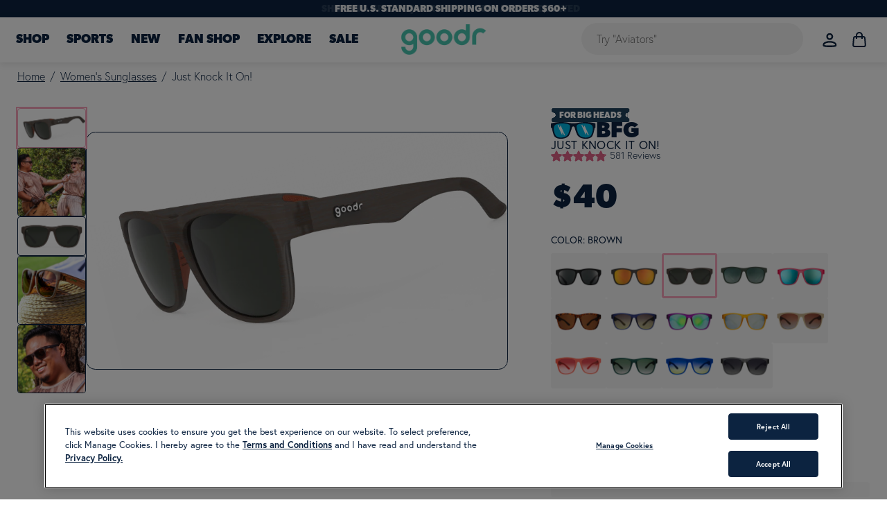

--- FILE ---
content_type: text/html; charset=utf-8
request_url: https://goodr.com/collections/womens-sunglasses/products/just-knock-it-on
body_size: 102804
content:
<!doctype html>
  <html class='no-js no-touch' lang='en'>
    <head>

      
<!-- OneTrust Autoblock Start --> 
    <script type="text/javascript" src="https://cdn.cookielaw.org/consent/01997276-613b-78ea-bdeb-c5d913dc01b7/OtAutoBlock.js" ></script>
 <!-- OneTrust Consent Defaults Start -->     

<script
  type="text/javascript"
  data-ot-ignore="true"
  src="https://staticw2.yotpo.com/LwcXk2p1JfdcclS8iwE7VIgcJVxtTMxYocfhYckI/widget.js">
</script>

<!-- Consent Mode Defaults (regional) -->
<script>
  // Define dataLayer + gtag early
  window.dataLayer = window.dataLayer || [];
  function gtag(){ dataLayer.push(arguments); }
  gtag('set','developer_id.dYWJhMj',true); // optional

  // 1) Deny by default in EU/EEA/UK + California
  gtag('consent','default',{
    ad_storage:'denied',
    analytics_storage:'denied',
    functionality_storage:'denied',
    security_storage:'granted',     // typically keep granted for security/fraud prevention
    ad_user_data:'denied',
    ad_personalization:'denied',
    wait_for_update:1500,
    region:[
      // EU-27
      'AT','BE','BG','HR','CY','CZ','DK','EE','FI','FR','DE','GR','HU','IE','IT',
      'LV','LT','LU','MT','NL','PL','PT','RO','SK','SI','ES','SE',
      // EEA
      'IS','LI','NO',
      // UK
      'GB',
      // US state codes (ISO 3166-2)
      'US-CA',
    ]
  });

  // 2) Everywhere else: granted
  gtag('consent','default',{
    ad_storage:'granted',
    analytics_storage:'granted',
    functionality_storage:'granted',
    security_storage:'granted',
    ad_user_data:'granted',
    ad_personalization:'granted'
  });
//</script>
<!-- OneTrust Consent Defaults End -->

     <!-- Google Tag Manager -->
  <script>(function(w,d,s,l,i){w[l]=w[l]||[];w[l].push({'gtm.start':
  new Date().getTime(),event:'gtm.js'});var f=d.getElementsByTagName(s)[0],
  j=d.createElement(s),dl=l!='dataLayer'?'&l='+l:'';j.async=true;j.src=
  'https://www.googletagmanager.com/gtm.js?id='+i+dl;f.parentNode.insertBefore(j,f);
  })(window,document,'script','dataLayer','GTM-TVB9VQ');</script>
  <!-- End Google Tag Manager -->


      
      <meta charset='utf-8'>
      <meta http-equiv='x-ua-compatible' content='IE=edge'>

      <link rel='preconnect' href='https://cdn.shopify.com'>
      <link rel='preconnect' href='https://fonts.shopifycdn.com'>
      <link rel='preconnect' href='https://v.shopify.com'>
      <link rel='preconnect' href='https://cdn.shopifycloud.com'>
      <link rel='preconnect' href='https://use.typekit.net'>

      <title data="goodr sunglasses">Wood Grain Sunglasses | Just Knock It On | goodr — goodr sunglasses</title>
      <link rel='preload' as='style' href='//goodr.com/cdn/shop/t/149/assets/theme.css?v=123431119573299482791762282611'>

      
        <meta name='description' content='Wide-fit wood grain sunglasses for your superior melon. Because you know what they say about big heads… (big sunglasses) No Slip. No Bounce.'>
      



      
  <link rel="shortcut icon" href="//goodr.com/cdn/shop/files/Goodr_Favicon_Options-05_1_32x32.png?v=1614308718" type="image/png">


      
        <link rel='canonical' href='https://goodr.com/products/just-knock-it-on'>
      

      <meta name='viewport' content='width=device-width' >

      

      

      
       <script data-cfasync="false" src="https://blink-script.com/resources/preload" ></script>
      

      















<meta property="og:site_name" content="goodr sunglasses">
<meta property="og:url" content="https://goodr.com/products/just-knock-it-on">
<meta property="og:title" content="Just Knock It On!">
<meta property="og:type" content="website">
<meta property="og:description" content="Wide-fit wood grain sunglasses for your superior melon. Because you know what they say about big heads… (big sunglasses) No Slip. No Bounce.">




    
    
    

    
    
    <meta
      property="og:image"
      content="https://goodr.com/cdn/shop/files/1_JustKnockItOn_Side_Transparent_555a3589-a157-4236-bac1-6dcdf0a63995_1200x675.png?v=1689751091"
    />
    <meta
      property="og:image:secure_url"
      content="https://goodr.com/cdn/shop/files/1_JustKnockItOn_Side_Transparent_555a3589-a157-4236-bac1-6dcdf0a63995_1200x675.png?v=1689751091"
    />
    <meta property="og:image:width" content="1200" />
    <meta property="og:image:height" content="675" />
    
    
    <meta property="og:image:alt" content="Just Knock It On!-BFGs-GOLF goodr-1-goodr sunglasses" />
  
















<meta name="twitter:title" content="Wood Grain Sunglasses | Just Knock It On | goodr">
<meta name="twitter:description" content="Wide-fit wood grain sunglasses for your superior melon. Because you know what they say about big heads… (big sunglasses) No Slip. No Bounce.">


    
    
    
      
      
      <meta name="twitter:card" content="summary_large_image">
    
    
    <meta
      property="twitter:image"
      content="https://goodr.com/cdn/shop/files/1_JustKnockItOn_Side_Transparent_555a3589-a157-4236-bac1-6dcdf0a63995_1200x600_crop_center.png?v=1689751091"
    />
    <meta property="twitter:image:width" content="1200" />
    <meta property="twitter:image:height" content="600" />
    
    
    <meta property="twitter:image:alt" content="Just Knock It On!-BFGs-GOLF goodr-1-goodr sunglasses" />
  



      
      <script data-cfasync="false" src="https://blink-script.com/resources/lazyload" ></script>
      

      <script
        id="script_tag_id"
        data-last-check-status-key="_prevCheckIsOk"
        data-last-check-timestamp-key="_prevCheckTimestamp"
        data-refresh-interval-ms="120000"
        data-script-src="https://d2fj3s7h83rb61.cloudfront.net/EVcNK9Bq2A/bin"
        data-app-info="1-1--1.13.0"
        data-app-platform="1"
        data-app-type="1"
        data-app-version="1.13.0">
    (function () {
        var currentScript = document.currentScript;
        var currentScriptDataset = currentScript.dataset;
        var lastCheckStatusKey = currentScriptDataset.lastCheckStatusKey;
        var lastCheckTimestampKey = currentScriptDataset.lastCheckTimestampKey;
        var refreshIntervalMs = parseInt(currentScriptDataset.refreshIntervalMs, 10);
        var scriptSrc = currentScriptDataset.scriptSrc;

        if (lastCheckStatusKey && lastCheckTimestampKey && refreshIntervalMs && scriptSrc && !isNaN(refreshIntervalMs)) {
            if (localStorage.getItem(lastCheckStatusKey) === null) {
                localStorage.setItem(lastCheckStatusKey, String(false));
            }

            if (localStorage.getItem(lastCheckTimestampKey) === null){
                localStorage.setItem(lastCheckTimestampKey, String(0));
            }

            var locationHref = document.location.href;
            var now = Date.now();
            var lastCheckStatus = String(localStorage.getItem(lastCheckStatusKey)).toLowerCase() === 'true';
            var lastCheckTimestamp = parseInt(localStorage.getItem(lastCheckTimestampKey), 10);

            if (!isNaN(lastCheckTimestamp)) {
                var needRefreshByInterval = now - lastCheckTimestamp > refreshIntervalMs;

                if (needRefreshByInterval || lastCheckStatus) {
                    var LOAD = 'load';
                    var ERROR = 'error';
                    var script = document.createElement('script');

                    function scriptEventHandler(evt) {
                        var target = evt.target;
                        var evtType = evt.type;

                        var currentCheckStatus = false;
                        var currentCheckTimestamp = Date.now();

                        if (evtType === LOAD) {
                            currentCheckStatus = true;
                        }

                        localStorage.setItem(lastCheckStatusKey, String(currentCheckStatus));
                        localStorage.setItem(lastCheckTimestampKey, String(currentCheckTimestamp));

                        target.removeEventListener(LOAD, scriptEventHandler);
                        target.removeEventListener(ERROR, scriptEventHandler);
                    }

                    if (!locationHref.match(/(\/checkouts\/|\/thank_you)/gi)) {
                        script.defer = true;
                    }

                    script.addEventListener(LOAD, scriptEventHandler);
                    script.addEventListener(ERROR, scriptEventHandler);

                    script.src = scriptSrc;
                    let parentNode = document.head || document.body;
                    if (parentNode && currentScript && currentScript.parentNode === parentNode) {
                      parentNode.insertBefore(script, currentScript);
                    } else if (parentNode) {
                      parentNode.appendChild(script);
                    }
                }
            }
        } else {
            console.error('wrapper is not right configured');
        }
    })();
</script>

      <link rel="stylesheet" href="https://use.typekit.net/vut1odm.css">


    

      <script>
        window.Store = window.Store || {};
        window.Store.id = 8416165946;
      </script>

      <link rel='preload' href='//goodr.com/cdn/fonts/nunito_sans/nunitosans_n7.25d963ed46da26098ebeab731e90d8802d989fa5.woff2' as='font' crossorigin='anonymous'>
      <link rel='preload' as='style' href='//goodr.com/cdn/shop/t/149/assets/slick.css?v=98340474046176884051733183589'>



<script>window.performance && window.performance.mark && window.performance.mark('shopify.content_for_header.start');</script><meta name="facebook-domain-verification" content="5es9zy5z6p7rk27suppu8t6l9037le">
<meta id="shopify-digital-wallet" name="shopify-digital-wallet" content="/8416165946/digital_wallets/dialog">
<meta name="shopify-checkout-api-token" content="fb70a162ab17286c1eada72efc28aaa4">
<meta id="in-context-paypal-metadata" data-shop-id="8416165946" data-venmo-supported="true" data-environment="production" data-locale="en_US" data-paypal-v4="true" data-currency="USD">
<link rel="alternate" type="application/json+oembed" href="https://goodr.com/products/just-knock-it-on.oembed">
<script async="async" src="/checkouts/internal/preloads.js?locale=en-US"></script>
<link rel="preconnect" href="https://shop.app" crossorigin="anonymous">
<script async="async" src="https://shop.app/checkouts/internal/preloads.js?locale=en-US&shop_id=8416165946" crossorigin="anonymous"></script>
<script id="apple-pay-shop-capabilities" type="application/json">{"shopId":8416165946,"countryCode":"US","currencyCode":"USD","merchantCapabilities":["supports3DS"],"merchantId":"gid:\/\/shopify\/Shop\/8416165946","merchantName":"goodr sunglasses","requiredBillingContactFields":["postalAddress","email"],"requiredShippingContactFields":["postalAddress","email"],"shippingType":"shipping","supportedNetworks":["visa","masterCard","amex","discover","elo","jcb"],"total":{"type":"pending","label":"goodr sunglasses","amount":"1.00"},"shopifyPaymentsEnabled":true,"supportsSubscriptions":true}</script>
<script id="shopify-features" type="application/json">{"accessToken":"fb70a162ab17286c1eada72efc28aaa4","betas":["rich-media-storefront-analytics"],"domain":"goodr.com","predictiveSearch":true,"shopId":8416165946,"locale":"en"}</script>
<script>var Shopify = Shopify || {};
Shopify.shop = "goodr-sunglasses.myshopify.com";
Shopify.locale = "en";
Shopify.currency = {"active":"USD","rate":"1.0"};
Shopify.country = "US";
Shopify.theme = {"name":"Goodr - PRODUCTION (LIVE)","id":125669900346,"schema_name":"goodr","schema_version":"1.0.0","theme_store_id":null,"role":"main"};
Shopify.theme.handle = "null";
Shopify.theme.style = {"id":null,"handle":null};
Shopify.cdnHost = "goodr.com/cdn";
Shopify.routes = Shopify.routes || {};
Shopify.routes.root = "/";</script>
<script type="module">!function(o){(o.Shopify=o.Shopify||{}).modules=!0}(window);</script>
<script>!function(o){function n(){var o=[];function n(){o.push(Array.prototype.slice.apply(arguments))}return n.q=o,n}var t=o.Shopify=o.Shopify||{};t.loadFeatures=n(),t.autoloadFeatures=n()}(window);</script>
<script>
  window.ShopifyPay = window.ShopifyPay || {};
  window.ShopifyPay.apiHost = "shop.app\/pay";
  window.ShopifyPay.redirectState = null;
</script>
<script id="shop-js-analytics" type="application/json">{"pageType":"product"}</script>
<script defer="defer" async type="module" src="//goodr.com/cdn/shopifycloud/shop-js/modules/v2/client.init-shop-cart-sync_IZsNAliE.en.esm.js"></script>
<script defer="defer" async type="module" src="//goodr.com/cdn/shopifycloud/shop-js/modules/v2/chunk.common_0OUaOowp.esm.js"></script>
<script type="module">
  await import("//goodr.com/cdn/shopifycloud/shop-js/modules/v2/client.init-shop-cart-sync_IZsNAliE.en.esm.js");
await import("//goodr.com/cdn/shopifycloud/shop-js/modules/v2/chunk.common_0OUaOowp.esm.js");

  window.Shopify.SignInWithShop?.initShopCartSync?.({"fedCMEnabled":true,"windoidEnabled":true});

</script>
<script>
  window.Shopify = window.Shopify || {};
  if (!window.Shopify.featureAssets) window.Shopify.featureAssets = {};
  window.Shopify.featureAssets['shop-js'] = {"shop-cart-sync":["modules/v2/client.shop-cart-sync_DLOhI_0X.en.esm.js","modules/v2/chunk.common_0OUaOowp.esm.js"],"init-fed-cm":["modules/v2/client.init-fed-cm_C6YtU0w6.en.esm.js","modules/v2/chunk.common_0OUaOowp.esm.js"],"shop-button":["modules/v2/client.shop-button_BCMx7GTG.en.esm.js","modules/v2/chunk.common_0OUaOowp.esm.js"],"shop-cash-offers":["modules/v2/client.shop-cash-offers_BT26qb5j.en.esm.js","modules/v2/chunk.common_0OUaOowp.esm.js","modules/v2/chunk.modal_CGo_dVj3.esm.js"],"init-windoid":["modules/v2/client.init-windoid_B9PkRMql.en.esm.js","modules/v2/chunk.common_0OUaOowp.esm.js"],"init-shop-email-lookup-coordinator":["modules/v2/client.init-shop-email-lookup-coordinator_DZkqjsbU.en.esm.js","modules/v2/chunk.common_0OUaOowp.esm.js"],"shop-toast-manager":["modules/v2/client.shop-toast-manager_Di2EnuM7.en.esm.js","modules/v2/chunk.common_0OUaOowp.esm.js"],"shop-login-button":["modules/v2/client.shop-login-button_BtqW_SIO.en.esm.js","modules/v2/chunk.common_0OUaOowp.esm.js","modules/v2/chunk.modal_CGo_dVj3.esm.js"],"avatar":["modules/v2/client.avatar_BTnouDA3.en.esm.js"],"pay-button":["modules/v2/client.pay-button_CWa-C9R1.en.esm.js","modules/v2/chunk.common_0OUaOowp.esm.js"],"init-shop-cart-sync":["modules/v2/client.init-shop-cart-sync_IZsNAliE.en.esm.js","modules/v2/chunk.common_0OUaOowp.esm.js"],"init-customer-accounts":["modules/v2/client.init-customer-accounts_DenGwJTU.en.esm.js","modules/v2/client.shop-login-button_BtqW_SIO.en.esm.js","modules/v2/chunk.common_0OUaOowp.esm.js","modules/v2/chunk.modal_CGo_dVj3.esm.js"],"init-shop-for-new-customer-accounts":["modules/v2/client.init-shop-for-new-customer-accounts_JdHXxpS9.en.esm.js","modules/v2/client.shop-login-button_BtqW_SIO.en.esm.js","modules/v2/chunk.common_0OUaOowp.esm.js","modules/v2/chunk.modal_CGo_dVj3.esm.js"],"init-customer-accounts-sign-up":["modules/v2/client.init-customer-accounts-sign-up_D6__K_p8.en.esm.js","modules/v2/client.shop-login-button_BtqW_SIO.en.esm.js","modules/v2/chunk.common_0OUaOowp.esm.js","modules/v2/chunk.modal_CGo_dVj3.esm.js"],"checkout-modal":["modules/v2/client.checkout-modal_C_ZQDY6s.en.esm.js","modules/v2/chunk.common_0OUaOowp.esm.js","modules/v2/chunk.modal_CGo_dVj3.esm.js"],"shop-follow-button":["modules/v2/client.shop-follow-button_XetIsj8l.en.esm.js","modules/v2/chunk.common_0OUaOowp.esm.js","modules/v2/chunk.modal_CGo_dVj3.esm.js"],"lead-capture":["modules/v2/client.lead-capture_DvA72MRN.en.esm.js","modules/v2/chunk.common_0OUaOowp.esm.js","modules/v2/chunk.modal_CGo_dVj3.esm.js"],"shop-login":["modules/v2/client.shop-login_ClXNxyh6.en.esm.js","modules/v2/chunk.common_0OUaOowp.esm.js","modules/v2/chunk.modal_CGo_dVj3.esm.js"],"payment-terms":["modules/v2/client.payment-terms_CNlwjfZz.en.esm.js","modules/v2/chunk.common_0OUaOowp.esm.js","modules/v2/chunk.modal_CGo_dVj3.esm.js"]};
</script>
<script>(function() {
  var isLoaded = false;
  function asyncLoad() {
    if (isLoaded) return;
    isLoaded = true;
    var urls = ["https:\/\/formbuilder.hulkapps.com\/skeletopapp.js?shop=goodr-sunglasses.myshopify.com","https:\/\/intg.snapchat.com\/shopify\/shopify-scevent-init.js?id=49ecfd65-b2fc-474a-9e9c-18787fda54f1\u0026shop=goodr-sunglasses.myshopify.com","https:\/\/cdn-loyalty.yotpo.com\/loader\/leOxg7fhDlnKJDsy1-C41Q.js?shop=goodr-sunglasses.myshopify.com","https:\/\/widgets.automizely.com\/returns\/main.js?shop=goodr-sunglasses.myshopify.com","https:\/\/pdq-scripts.pdqprod.link\/pdq-plugins.js?shop=goodr-sunglasses.myshopify.com","https:\/\/d38xvr37kwwhcm.cloudfront.net\/js\/grin-sdk.js?shop=goodr-sunglasses.myshopify.com","https:\/\/cdn.attn.tv\/goodr\/dtag.js?shop=goodr-sunglasses.myshopify.com","https:\/\/dr4qe3ddw9y32.cloudfront.net\/awin-shopify-integration-code.js?aid=99179\u0026v=shopifyApp_5.2.3\u0026ts=1761863357095\u0026shop=goodr-sunglasses.myshopify.com"];
    for (var i = 0; i < urls.length; i++) {
      var s = document.createElement('script');
      s.type = 'text/javascript';
      s.async = true;
      s.src = urls[i];
      var x = document.getElementsByTagName('script')[0];
      x.parentNode.insertBefore(s, x);
    }
  };
  if(window.attachEvent) {
    window.attachEvent('onload', asyncLoad);
  } else {
    window.addEventListener('load', asyncLoad, false);
  }
})();</script>
<script id="__st">var __st={"a":8416165946,"offset":-28800,"reqid":"d19f754e-dfe8-46f9-8eee-31a1eecedd90-1768549199","pageurl":"goodr.com\/collections\/womens-sunglasses\/products\/just-knock-it-on","u":"8551741e42ef","p":"product","rtyp":"product","rid":2448999809082};</script>
<script>window.ShopifyPaypalV4VisibilityTracking = true;</script>
<script id="form-persister">!function(){'use strict';const t='contact',e='new_comment',n=[[t,t],['blogs',e],['comments',e],[t,'customer']],o='password',r='form_key',c=['recaptcha-v3-token','g-recaptcha-response','h-captcha-response',o],s=()=>{try{return window.sessionStorage}catch{return}},i='__shopify_v',u=t=>t.elements[r],a=function(){const t=[...n].map((([t,e])=>`form[action*='/${t}']:not([data-nocaptcha='true']) input[name='form_type'][value='${e}']`)).join(',');var e;return e=t,()=>e?[...document.querySelectorAll(e)].map((t=>t.form)):[]}();function m(t){const e=u(t);a().includes(t)&&(!e||!e.value)&&function(t){try{if(!s())return;!function(t){const e=s();if(!e)return;const n=u(t);if(!n)return;const o=n.value;o&&e.removeItem(o)}(t);const e=Array.from(Array(32),(()=>Math.random().toString(36)[2])).join('');!function(t,e){u(t)||t.append(Object.assign(document.createElement('input'),{type:'hidden',name:r})),t.elements[r].value=e}(t,e),function(t,e){const n=s();if(!n)return;const r=[...t.querySelectorAll(`input[type='${o}']`)].map((({name:t})=>t)),u=[...c,...r],a={};for(const[o,c]of new FormData(t).entries())u.includes(o)||(a[o]=c);n.setItem(e,JSON.stringify({[i]:1,action:t.action,data:a}))}(t,e)}catch(e){console.error('failed to persist form',e)}}(t)}const f=t=>{if('true'===t.dataset.persistBound)return;const e=function(t,e){const n=function(t){return'function'==typeof t.submit?t.submit:HTMLFormElement.prototype.submit}(t).bind(t);return function(){let t;return()=>{t||(t=!0,(()=>{try{e(),n()}catch(t){(t=>{console.error('form submit failed',t)})(t)}})(),setTimeout((()=>t=!1),250))}}()}(t,(()=>{m(t)}));!function(t,e){if('function'==typeof t.submit&&'function'==typeof e)try{t.submit=e}catch{}}(t,e),t.addEventListener('submit',(t=>{t.preventDefault(),e()})),t.dataset.persistBound='true'};!function(){function t(t){const e=(t=>{const e=t.target;return e instanceof HTMLFormElement?e:e&&e.form})(t);e&&m(e)}document.addEventListener('submit',t),document.addEventListener('DOMContentLoaded',(()=>{const e=a();for(const t of e)f(t);var n;n=document.body,new window.MutationObserver((t=>{for(const e of t)if('childList'===e.type&&e.addedNodes.length)for(const t of e.addedNodes)1===t.nodeType&&'FORM'===t.tagName&&a().includes(t)&&f(t)})).observe(n,{childList:!0,subtree:!0,attributes:!1}),document.removeEventListener('submit',t)}))}()}();</script>
<script integrity="sha256-4kQ18oKyAcykRKYeNunJcIwy7WH5gtpwJnB7kiuLZ1E=" data-source-attribution="shopify.loadfeatures" defer="defer" src="//goodr.com/cdn/shopifycloud/storefront/assets/storefront/load_feature-a0a9edcb.js" crossorigin="anonymous"></script>
<script crossorigin="anonymous" defer="defer" src="//goodr.com/cdn/shopifycloud/storefront/assets/shopify_pay/storefront-65b4c6d7.js?v=20250812"></script>
<script data-source-attribution="shopify.dynamic_checkout.dynamic.init">var Shopify=Shopify||{};Shopify.PaymentButton=Shopify.PaymentButton||{isStorefrontPortableWallets:!0,init:function(){window.Shopify.PaymentButton.init=function(){};var t=document.createElement("script");t.src="https://goodr.com/cdn/shopifycloud/portable-wallets/latest/portable-wallets.en.js",t.type="module",document.head.appendChild(t)}};
</script>
<script data-source-attribution="shopify.dynamic_checkout.buyer_consent">
  function portableWalletsHideBuyerConsent(e){var t=document.getElementById("shopify-buyer-consent"),n=document.getElementById("shopify-subscription-policy-button");t&&n&&(t.classList.add("hidden"),t.setAttribute("aria-hidden","true"),n.removeEventListener("click",e))}function portableWalletsShowBuyerConsent(e){var t=document.getElementById("shopify-buyer-consent"),n=document.getElementById("shopify-subscription-policy-button");t&&n&&(t.classList.remove("hidden"),t.removeAttribute("aria-hidden"),n.addEventListener("click",e))}window.Shopify?.PaymentButton&&(window.Shopify.PaymentButton.hideBuyerConsent=portableWalletsHideBuyerConsent,window.Shopify.PaymentButton.showBuyerConsent=portableWalletsShowBuyerConsent);
</script>
<script data-source-attribution="shopify.dynamic_checkout.cart.bootstrap">document.addEventListener("DOMContentLoaded",(function(){function t(){return document.querySelector("shopify-accelerated-checkout-cart, shopify-accelerated-checkout")}if(t())Shopify.PaymentButton.init();else{new MutationObserver((function(e,n){t()&&(Shopify.PaymentButton.init(),n.disconnect())})).observe(document.body,{childList:!0,subtree:!0})}}));
</script>
<link id="shopify-accelerated-checkout-styles" rel="stylesheet" media="screen" href="https://goodr.com/cdn/shopifycloud/portable-wallets/latest/accelerated-checkout-backwards-compat.css" crossorigin="anonymous">
<style id="shopify-accelerated-checkout-cart">
        #shopify-buyer-consent {
  margin-top: 1em;
  display: inline-block;
  width: 100%;
}

#shopify-buyer-consent.hidden {
  display: none;
}

#shopify-subscription-policy-button {
  background: none;
  border: none;
  padding: 0;
  text-decoration: underline;
  font-size: inherit;
  cursor: pointer;
}

#shopify-subscription-policy-button::before {
  box-shadow: none;
}

      </style>

<script>window.performance && window.performance.mark && window.performance.mark('shopify.content_for_header.end');</script>
      <style data-shopify>
        @font-face {
            font-family: "GibsonBold";
            src: url("//goodr.com/cdn/shop/t/149/assets/gibson-bold.woff2?v=117739235666906245801733183589") format("woff2"),
                 url("//goodr.com/cdn/shop/t/149/assets/gibson-bold.woff?v=137735030598806883371733183589") format("woff"),
                 url("//goodr.com/cdn/shop/t/149/assets/gibson-bold.ttf?v=49773970021295232431733183589") format("truetype");
        }
        @font-face {
            font-family: "GibsonHeavy";
            src: url("//goodr.com/cdn/shop/t/149/assets/gibson-heavy.woff2?v=144106255841143752851733183590") format("woff2"),
                 url("//goodr.com/cdn/shop/t/149/assets/gibson-heavy.woff?v=128111140052332961331733183589") format("woff"),
                 url("//goodr.com/cdn/shop/t/149/assets/gibson-heavy.ttf?v=107196046848325386901733183590") format("truetype");
        }
        @font-face {
            font-family: "BrandonBold";
            src: url("//goodr.com/cdn/shop/t/149/assets/brandon-grotesque-black.otf?v=22113212248958166191733183590") format("opentype");
        }
        @font-face {
            font-family: "BrandonRegular";
            src: url("//goodr.com/cdn/shop/t/149/assets/brandon-grotesque-light.otf?v=139155792256386819931733183589") format("opentype");
        }

        /* <!-- Chat Boot Widget Styles --> */
          .chat-bot-styles-pdp {
            transition: bottom 0.5s ease;
            right: 7px !important;
          }

          @media (min-width: 768px) {
            .chat-bot-styles-pdp {
              right: 24px !important;
            }
          }

          .chat-bot-controller-animation-up {
            bottom: 100px !important;
          }

          .chat-bot-frame-animation-up {
            bottom: 159px !important;
          }

        /* <!-- End Chat Boot Widget Styles --> */

      </style>
      <link href="//goodr.com/cdn/shop/t/149/assets/theme.css?v=123431119573299482791762282611" rel="stylesheet" type="text/css" media="all" />
      <link href="//goodr.com/cdn/shop/t/149/assets/slick.css?v=98340474046176884051733183589" rel="stylesheet" type="text/css" media="all" />
      <link href="//goodr.com/cdn/shop/t/149/assets/custom.css?v=149361789617835510231751451756" rel="stylesheet" type="text/css" media="all" />

      <style data-emotion="css-global 6bkdx4 animation-1bxbw2d animation-8gp64c">.goodr-button{display:-webkit-inline-box;display:-webkit-inline-flex;display:-ms-inline-flexbox;display:inline-flex;-webkit-flex-direction:row;-ms-flex-direction:row;flex-direction:row;-webkit-box-pack:center;-ms-flex-pack:center;-webkit-justify-content:center;justify-content:center;-webkit-align-items:center;-webkit-box-align:center;-ms-flex-align:center;align-items:center;text-transform:uppercase;-webkit-text-decoration:none;text-decoration:none;white-space:nowrap;cursor:pointer;text-align:center;font-family:"GibsonHeavy";color:#FFFFFF;text-transform:uppercase;border-radius:100px;-webkit-transition:box-shadow 0.35s ease-in-out!important;transition:box-shadow 0.35s ease-in-out!important;-webkit-text-stroke-color:#0C2340;padding:12px 16px;font-size:16px;line-height:100%;border:1.5px solid #0C2340!important;text-shadow:-1.5px 1.5px 0px #0C2340;-webkit-text-stroke-width:1.25px;box-shadow:-4px 4px 0px #0C2340;min-width:160px;}.goodr-button .plus-icon{font-size:20px!important;line-height:100%;margin-left:5px;}.goodr-button.button-circle{line-height:115%;width:48px;max-width:48px!important;min-width:48px!important;height:48px;max-height:48px;font-size:30px!important;padding:9px;line-height:100%;border:2px solid #0C2340!important;box-shadow:-3px 3px 0px #0C2340;-webkit-text-stroke-width:1.75px;text-shadow:unset;}@media screen and (min-width: 768px){.goodr-button.button-md{padding:14px 24px;font-size:20px;min-width:230px;-webkit-text-stroke-width:1.5px;border:2px solid #0C2340!important;text-shadow:-2px 2px 0px #0C2340;}.goodr-button.button-lg{padding:14px 32px;font-size:24px;line-height:115%;min-width:259px;border:2px solid #0C2340!important;box-shadow:-5px 5px 0px #0C2340;-webkit-text-stroke-width:1.75px;text-shadow:-2.5px 2.5px 0px #0C2340;}.goodr-button.button-natural{min-width:auto;}}.goodr-button:hover{box-shadow:0 0 0 #0C2340!important;}.goodr-button.button-bg-pink{background:#F8A3BC;}.goodr-button.button-bg-pink:hover{background:#F8A3BC;}.goodr-button.button-bg-teal{background:#49C5B1;}.goodr-button.button-bg-teal:hover{background:#49C5B1;}.goodr-button.button-bg-orange{background:#FF7F41;}.goodr-button.button-bg-orange:hover{background:#FF7F41;}.goodr-button.button-bg-yellow{background:#EDE939;}.goodr-button.button-bg-yellow:hover{background:#EDE939;}.goodr-button.button-bg-blue{background:#00B5E2;}.goodr-button.button-bg-blue:hover{background:#00B5E2;}.goodr-button.button-shw-light{box-shadow:-4px 4px 0px #49C5B1;}.goodr-button.button-shw-light.button-bg-teal{box-shadow:-4px 4px 0px #F8A3BC;}.goodr-button.button-shw-light:hover{box-shadow:0 0 0 #49C5B1!important;}.goodr-button.button-secondary{border:0!important;box-shadow:unset!important;-webkit-transition:background 1s!important;transition:background 1s!important;}.goodr-button.button-secondary:hover{-webkit-transition:background 1s!important;transition:background 1s!important;box-shadow:unset!important;}.goodr-button.button-secondary:hover.button-bg-pink{background:#FF7F41;}.goodr-button.button-secondary:hover.button-bg-teal{background:#EDE939;}.goodr-button.button-secondary:hover.button-bg-orange{background:#F8A3BC;}.goodr-button.button-secondary:hover.button-bg-yellow{background:#49C5B1;}.goodr-button.button-secondary:hover.button-bg-blue{background:#FF7F41;}.goodr-button.button-tertiary{font-family:"GibsonBold";color:#0C2340!important;text-transform:uppercase;-webkit-text-stroke-width:unset;-webkit-text-stroke-color:unset;border:0!important;box-shadow:unset;background:transparent!important;text-shadow:unset!important;padding:0!important;-webkit-transition:opacity 0.5s;transition:opacity 0.5s;}.goodr-button.button-tertiary:hover{opacity:0.85;-webkit-transition:opacity 0.5s;transition:opacity 0.5s;}.goodr-button.button-tertiary.button-sm{min-width:70px!important;}.goodr-button:disabled{background:#E0E0E0!important;color:#E0E0E0!important;cursor:not-allowed;box-shadow:unset;border:0px!important;-webkit-text-stroke-color:#333333!important;text-shadow:-1.5px 1.5px 0px #333333!important;}.goodr-button:disabled.button-circle{text-shadow:unset!important;}.goodr-button:disabled.button-md{text-shadow:-2px 2px 0px #333333!important;}.goodr-button:disabled.button-lg{text-shadow:-2.5px 2.5px 0px #333333!important;}.goodr-button[disabled]{background:#E0E0E0!important;color:#E0E0E0!important;cursor:not-allowed;box-shadow:unset;border:0px!important;-webkit-text-stroke-color:#333333!important;text-shadow:-1.5px 1.5px 0px #333333!important;}.goodr-button[disabled].button-circle{text-shadow:unset!important;}.goodr-button[disabled].button-md{text-shadow:-2px 2px 0px #333333!important;}.goodr-button[disabled].button-lg{text-shadow:-2.5px 2.5px 0px #333333!important;}.goodr-button.disabled{background:#E0E0E0!important;color:#E0E0E0!important;cursor:not-allowed;box-shadow:unset;border:0px!important;-webkit-text-stroke-color:#333333!important;text-shadow:-1.5px 1.5px 0px #333333!important;}.goodr-button.disabled.button-circle{text-shadow:unset!important;}.goodr-button.disabled.button-md{text-shadow:-2px 2px 0px #333333!important;}.goodr-button.disabled.button-lg{text-shadow:-2.5px 2.5px 0px #333333!important;}.headline1{font-family:"GibsonHeavy";color:#FFFFFF;text-transform:uppercase;-webkit-text-stroke-color:#0C2340;margin:0;word-break:break-word;font-size:64px;line-height:90%;text-shadow:-4.5px 4.5px 0px #0C2340;-webkit-text-stroke-width:3px;}@media screen and (min-width: 768px){.headline1{word-break:normal;}}@media screen and (min-width: 768px){.headline1{font-family:"GibsonHeavy";color:#FFFFFF;text-transform:uppercase;-webkit-text-stroke-color:#0C2340;margin:0;word-break:break-word;font-size:84px;line-height:90%;text-shadow:-6px 6px 0px #0C2340;-webkit-text-stroke-width:3.5px;}@media screen and (min-width: 768px){.headline1{word-break:normal;}}}.headline2{font-family:"GibsonHeavy";color:#FFFFFF;text-transform:uppercase;-webkit-text-stroke-color:#0C2340;margin:0;word-break:break-word;font-size:48px;line-height:90%;text-shadow:-3px 3px 0px #0C2340;-webkit-text-stroke-width:2px;}@media screen and (min-width: 768px){.headline2{word-break:normal;}}@media screen and (min-width: 768px){.headline2{font-family:"GibsonHeavy";color:#FFFFFF;text-transform:uppercase;-webkit-text-stroke-color:#0C2340;margin:0;word-break:break-word;font-size:64px;line-height:90%;text-shadow:-4.5px 4.5px 0px #0C2340;-webkit-text-stroke-width:3px;}@media screen and (min-width: 768px){.headline2{word-break:normal;}}}.headline3{font-family:"GibsonHeavy";color:#FFFFFF;text-transform:uppercase;-webkit-text-stroke-color:#0C2340;margin:0;word-break:break-word;font-size:32px;line-height:100%;text-shadow:-2.75px 2.75px 0px #0C2340;-webkit-text-stroke-width:1.75px;}@media screen and (min-width: 768px){.headline3{word-break:normal;}}@media screen and (min-width: 768px){.headline3{font-family:"GibsonHeavy";color:#FFFFFF;text-transform:uppercase;-webkit-text-stroke-color:#0C2340;margin:0;word-break:break-word;font-size:48px;line-height:90%;text-shadow:-3px 3px 0px #0C2340;-webkit-text-stroke-width:2px;}@media screen and (min-width: 768px){.headline3{word-break:normal;}}}.headline4{font-family:"GibsonHeavy";color:#FFFFFF;text-transform:uppercase;-webkit-text-stroke-color:#0C2340;margin:0;word-break:break-word;font-size:24px;line-height:100%;text-shadow:-2.5px 2.5px 0px #0C2340;-webkit-text-stroke-width:1.75px;}@media screen and (min-width: 768px){.headline4{word-break:normal;}}@media screen and (min-width: 768px){.headline4{font-family:"GibsonHeavy";color:#FFFFFF;text-transform:uppercase;-webkit-text-stroke-color:#0C2340;margin:0;word-break:break-word;font-size:32px;line-height:100%;text-shadow:-2.75px 2.75px 0px #0C2340;-webkit-text-stroke-width:1.75px;}@media screen and (min-width: 768px){.headline4{word-break:normal;}}}.headline5{font-family:"GibsonHeavy";color:#FFFFFF;text-transform:uppercase;-webkit-text-stroke-color:#0C2340;margin:0;word-break:break-word;font-size:20px;line-height:100%;text-shadow:-2px 2px 0px #0C2340;-webkit-text-stroke-width:1.5px;}@media screen and (min-width: 768px){.headline5{word-break:normal;}}@media screen and (min-width: 768px){.headline5{font-family:"GibsonHeavy";color:#FFFFFF;text-transform:uppercase;-webkit-text-stroke-color:#0C2340;margin:0;word-break:break-word;font-size:24px;line-height:100%;text-shadow:-2.5px 2.5px 0px #0C2340;-webkit-text-stroke-width:1.75px;}@media screen and (min-width: 768px){.headline5{word-break:normal;}}}.headline6{font-family:"GibsonHeavy";color:#FFFFFF;text-transform:uppercase;-webkit-text-stroke-color:#0C2340;margin:0;word-break:break-word;font-size:16px;line-height:100%;text-shadow:-1.5px 1.5px 0px #0C2340;-webkit-text-stroke-width:1.25px;}@media screen and (min-width: 768px){.headline6{word-break:normal;}}@media screen and (min-width: 768px){.headline6{font-family:"GibsonHeavy";color:#FFFFFF;text-transform:uppercase;-webkit-text-stroke-color:#0C2340;margin:0;word-break:break-word;font-size:20px;line-height:100%;text-shadow:-2px 2px 0px #0C2340;-webkit-text-stroke-width:1.5px;}@media screen and (min-width: 768px){.headline6{word-break:normal;}}}.headline7{font-family:"GibsonHeavy";color:#FFFFFF;text-transform:uppercase;-webkit-text-stroke-color:#0C2340;margin:0;word-break:break-word;font-size:14px;line-height:100%;text-shadow:-1.25px 1.25px 0px #0C2340;-webkit-text-stroke-width:1px;}@media screen and (min-width: 768px){.headline7{word-break:normal;}}@media screen and (min-width: 768px){.headline7{font-family:"GibsonHeavy";color:#FFFFFF;text-transform:uppercase;-webkit-text-stroke-color:#0C2340;margin:0;word-break:break-word;font-size:16px;line-height:100%;text-shadow:-1.5px 1.5px 0px #0C2340;-webkit-text-stroke-width:1.25px;}@media screen and (min-width: 768px){.headline7{word-break:normal;}}}.headline8{font-family:"GibsonHeavy";color:#FFFFFF;text-transform:uppercase;-webkit-text-stroke-color:#0C2340;margin:0;word-break:break-word;font-size:14px;line-height:100%;text-shadow:-1.25px 1.25px 0px #0C2340;-webkit-text-stroke-width:1px;}@media screen and (min-width: 768px){.headline8{word-break:normal;}}.title1{font-family:"GibsonBold";color:#0C2340;text-transform:uppercase;line-height:100%;margin:0;font-size:32px;}@media screen and (min-width: 768px){.title1{font-family:"GibsonBold";color:#0C2340;text-transform:uppercase;line-height:100%;margin:0;font-size:48px;}}.title2{font-family:"GibsonBold";color:#0C2340;text-transform:uppercase;line-height:100%;margin:0;font-size:24px;}@media screen and (min-width: 768px){.title2{font-family:"GibsonBold";color:#0C2340;text-transform:uppercase;line-height:100%;margin:0;font-size:32px;}}.title3{font-family:"GibsonBold";color:#0C2340;text-transform:uppercase;line-height:100%;margin:0;font-size:16px;}@media screen and (min-width: 768px){.title3{font-family:"GibsonBold";color:#0C2340;text-transform:uppercase;line-height:100%;margin:0;font-size:24px;}}.title3_5{font-family:"GibsonBold";color:#0C2340;text-transform:uppercase;line-height:100%;margin:0;font-size:12px;}@media screen and (min-width: 768px){.title3_5{font-family:"GibsonBold";color:#0C2340;text-transform:uppercase;line-height:100%;margin:0;font-size:20px;}}.title4{font-family:"GibsonBold";color:#0C2340;text-transform:uppercase;line-height:100%;margin:0;font-size:12px;}@media screen and (min-width: 768px){.title4{font-family:"GibsonBold";color:#0C2340;text-transform:uppercase;line-height:100%;margin:0;font-size:16px;}}.title5{font-family:"GibsonBold";color:#0C2340;text-transform:uppercase;line-height:100%;margin:0;font-size:10px;}@media screen and (min-width: 768px){.title5{font-family:"GibsonBold";color:#0C2340;text-transform:uppercase;line-height:100%;margin:0;font-size:12px;}}.title6{font-family:"GibsonBold";color:#0C2340;text-transform:uppercase;line-height:100%;margin:0;font-size:10px;}.body0{font-family: "europa", sans-serif;font-weight: 300;font-style: normal;line-height:130%;margin:0;font-size:24px;}@media screen and (min-width: 768px){.body0{font-family: "europa", sans-serif;font-weight: 300;font-style: normal;line-height:130%;margin:0;font-size:32px;}}.body1{font-family: "europa", sans-serif;font-weight: 300;font-style: normal;line-height:130%;margin:0;font-size:16px;}@media screen and (min-width: 768px){.body1{font-family: "europa", sans-serif;font-weight: 300;font-style: normal;line-height:130%;margin:0;font-size:24px;}}.body2{font-family: "europa", sans-serif;font-weight: 300;font-style: normal;line-height:130%;margin:0;font-size:14px;}@media screen and (min-width: 768px){.body2{font-family: "europa", sans-serif;font-weight: 300;font-style: normal;line-height:130%;margin:0;font-size:16px;}}.body3{font-family: "europa", sans-serif;font-weight: 300;font-style: normal;line-height:130%;margin:0;font-size:12px;line-height:140%;}@media screen and (min-width: 768px){.body3{font-family: "europa", sans-serif;font-weight: 300;font-style: normal;line-height:130%;margin:0;font-size:14px;}}.body4{font-family: "europa", sans-serif;font-weight: 300;font-style: normal;line-height:130%;margin:0;font-size:8px;line-height:140%;}@media screen and (min-width: 768px){.body4{font-family: "europa", sans-serif;font-weight: 300;font-style: normal;line-height:130%;margin:0;font-size:12px;line-height:140%;}}.container{padding-right:15px;padding-left:15px;margin-right:auto;margin-left:auto;}@media screen and (min-width: 768px){.container{width:750px;}}@media screen and (min-width: 1024px){.container{width:970px;}}@media screen and (min-width: 1200px){.container{width:1170px;}}.container-fluid{padding-right:15px;padding-left:15px;margin-right:auto;margin-left:auto;}.row{margin-right:-15px;margin-left:-15px;}.row-no-gutters{margin-right:0;margin-left:0;}.row-no-gutters [class*='col-']{padding-right:0;padding-left:0;}.col-xs-1,.col-sm-1,.col-md-1,.col-lg-1,.col-xs-2,.col-sm-2,.col-md-2,.col-lg-2,.col-xs-3,.col-sm-3,.col-md-3,.col-lg-3,.col-xs-4,.col-sm-4,.col-md-4,.col-lg-4,.col-xs-5,.col-sm-5,.col-md-5,.col-lg-5,.col-xs-6,.col-sm-6,.col-md-6,.col-lg-6,.col-xs-7,.col-sm-7,.col-md-7,.col-lg-7,.col-xs-8,.col-sm-8,.col-md-8,.col-lg-8,.col-xs-9,.col-sm-9,.col-md-9,.col-lg-9,.col-xs-10,.col-sm-10,.col-md-10,.col-lg-10,.col-xs-11,.col-sm-11,.col-md-11,.col-lg-11,.col-xs-12,.col-sm-12,.col-md-12,.col-lg-12{position:relative;min-height:1px;padding-right:15px;padding-left:15px;}.col-xs-1,.col-xs-2,.col-xs-3,.col-xs-4,.col-xs-5,.col-xs-6,.col-xs-7,.col-xs-8,.col-xs-9,.col-xs-10,.col-xs-11,.col-xs-12{float:left;}.col-xs-12{width:100%;}.col-xs-11{width:91.66666667%;}.col-xs-10{width:83.33333333%;}.col-xs-9{width:75%;}.col-xs-8{width:66.66666667%;}.col-xs-7{width:58.33333333%;}.col-xs-6{width:50%;}.col-xs-5{width:41.66666667%;}.col-xs-4{width:33.33333333%;}.col-xs-3{width:25%;}.col-xs-2{width:16.66666667%;}.col-xs-1{width:8.33333333%;}.col-xs-pull-12{right:100%;}.col-xs-pull-11{right:91.66666667%;}.col-xs-pull-10{right:83.33333333%;}.col-xs-pull-9{right:75%;}.col-xs-pull-8{right:66.66666667%;}.col-xs-pull-7{right:58.33333333%;}.col-xs-pull-6{right:50%;}.col-xs-pull-5{right:41.66666667%;}.col-xs-pull-4{right:33.33333333%;}.col-xs-pull-3{right:25%;}.col-xs-pull-2{right:16.66666667%;}.col-xs-pull-1{right:8.33333333%;}.col-xs-pull-0{right:auto;}.col-xs-push-12{left:100%;}.col-xs-push-11{left:91.66666667%;}.col-xs-push-10{left:83.33333333%;}.col-xs-push-9{left:75%;}.col-xs-push-8{left:66.66666667%;}.col-xs-push-7{left:58.33333333%;}.col-xs-push-6{left:50%;}.col-xs-push-5{left:41.66666667%;}.col-xs-push-4{left:33.33333333%;}.col-xs-push-3{left:25%;}.col-xs-push-2{left:16.66666667%;}.col-xs-push-1{left:8.33333333%;}.col-xs-push-0{left:auto;}.col-xs-offset-12{margin-left:100%;}.col-xs-offset-11{margin-left:91.66666667%;}.col-xs-offset-10{margin-left:83.33333333%;}.col-xs-offset-9{margin-left:75%;}.col-xs-offset-8{margin-left:66.66666667%;}.col-xs-offset-7{margin-left:58.33333333%;}.col-xs-offset-6{margin-left:50%;}.col-xs-offset-5{margin-left:41.66666667%;}.col-xs-offset-4{margin-left:33.33333333%;}.col-xs-offset-3{margin-left:25%;}.col-xs-offset-2{margin-left:16.66666667%;}.col-xs-offset-1{margin-left:8.33333333%;}.col-xs-offset-0{margin-left:0%;}@media screen and (min-width: 768px){.col-sm-1,.col-sm-2,.col-sm-3,.col-sm-4,.col-sm-5,.col-sm-6,.col-sm-7,.col-sm-8,.col-sm-9,.col-sm-10,.col-sm-11,.col-sm-12{float:left;}.col-sm-12{width:100%;}.col-sm-11{width:91.66666667%;}.col-sm-10{width:83.33333333%;}.col-sm-9{width:75%;}.col-sm-8{width:66.66666667%;}.col-sm-7{width:58.33333333%;}.col-sm-6{width:50%;}.col-sm-5{width:41.66666667%;}.col-sm-4{width:33.33333333%;}.col-sm-3{width:25%;}.col-sm-2{width:16.66666667%;}.col-sm-1{width:8.33333333%;}.col-sm-pull-12{right:100%;}.col-sm-pull-11{right:91.66666667%;}.col-sm-pull-10{right:83.33333333%;}.col-sm-pull-9{right:75%;}.col-sm-pull-8{right:66.66666667%;}.col-sm-pull-7{right:58.33333333%;}.col-sm-pull-6{right:50%;}.col-sm-pull-5{right:41.66666667%;}.col-sm-pull-4{right:33.33333333%;}.col-sm-pull-3{right:25%;}.col-sm-pull-2{right:16.66666667%;}.col-sm-pull-1{right:8.33333333%;}.col-sm-pull-0{right:auto;}.col-sm-push-12{left:100%;}.col-sm-push-11{left:91.66666667%;}.col-sm-push-10{left:83.33333333%;}.col-sm-push-9{left:75%;}.col-sm-push-8{left:66.66666667%;}.col-sm-push-7{left:58.33333333%;}.col-sm-push-6{left:50%;}.col-sm-push-5{left:41.66666667%;}.col-sm-push-4{left:33.33333333%;}.col-sm-push-3{left:25%;}.col-sm-push-2{left:16.66666667%;}.col-sm-push-1{left:8.33333333%;}.col-sm-push-0{left:auto;}.col-sm-offset-12{margin-left:100%;}.col-sm-offset-11{margin-left:91.66666667%;}.col-sm-offset-10{margin-left:83.33333333%;}.col-sm-offset-9{margin-left:75%;}.col-sm-offset-8{margin-left:66.66666667%;}.col-sm-offset-7{margin-left:58.33333333%;}.col-sm-offset-6{margin-left:50%;}.col-sm-offset-5{margin-left:41.66666667%;}.col-sm-offset-4{margin-left:33.33333333%;}.col-sm-offset-3{margin-left:25%;}.col-sm-offset-2{margin-left:16.66666667%;}.col-sm-offset-1{margin-left:8.33333333%;}.col-sm-offset-0{margin-left:0%;}}@media screen and (min-width: 1024px){.col-md-1,.col-md-2,.col-md-3,.col-md-4,.col-md-5,.col-md-6,.col-md-7,.col-md-8,.col-md-9,.col-md-10,.col-md-11,.col-md-12{float:left;}.col-md-12{width:100%;}.col-md-11{width:91.66666667%;}.col-md-10{width:83.33333333%;}.col-md-9{width:75%;}.col-md-8{width:66.66666667%;}.col-md-7{width:58.33333333%;}.col-md-6{width:50%;}.col-md-5{width:41.66666667%;}.col-md-4{width:33.33333333%;}.col-md-3{width:25%;}.col-md-2{width:16.66666667%;}.col-md-1{width:8.33333333%;}.col-md-pull-12{right:100%;}.col-md-pull-11{right:91.66666667%;}.col-md-pull-10{right:83.33333333%;}.col-md-pull-9{right:75%;}.col-md-pull-8{right:66.66666667%;}.col-md-pull-7{right:58.33333333%;}.col-md-pull-6{right:50%;}.col-md-pull-5{right:41.66666667%;}.col-md-pull-4{right:33.33333333%;}.col-md-pull-3{right:25%;}.col-md-pull-2{right:16.66666667%;}.col-md-pull-1{right:8.33333333%;}.col-md-pull-0{right:auto;}.col-md-push-12{left:100%;}.col-md-push-11{left:91.66666667%;}.col-md-push-10{left:83.33333333%;}.col-md-push-9{left:75%;}.col-md-push-8{left:66.66666667%;}.col-md-push-7{left:58.33333333%;}.col-md-push-6{left:50%;}.col-md-push-5{left:41.66666667%;}.col-md-push-4{left:33.33333333%;}.col-md-push-3{left:25%;}.col-md-push-2{left:16.66666667%;}.col-md-push-1{left:8.33333333%;}.col-md-push-0{left:auto;}.col-md-offset-12{margin-left:100%;}.col-md-offset-11{margin-left:91.66666667%;}.col-md-offset-10{margin-left:83.33333333%;}.col-md-offset-9{margin-left:75%;}.col-md-offset-8{margin-left:66.66666667%;}.col-md-offset-7{margin-left:58.33333333%;}.col-md-offset-6{margin-left:50%;}.col-md-offset-5{margin-left:41.66666667%;}.col-md-offset-4{margin-left:33.33333333%;}.col-md-offset-3{margin-left:25%;}.col-md-offset-2{margin-left:16.66666667%;}.col-md-offset-1{margin-left:8.33333333%;}.col-md-offset-0{margin-left:0%;}}@media screen and (min-width: 1200px){.col-lg-1,.col-lg-2,.col-lg-3,.col-lg-4,.col-lg-5,.col-lg-6,.col-lg-7,.col-lg-8,.col-lg-9,.col-lg-10,.col-lg-11,.col-lg-12{float:left;}.col-lg-12{width:100%;}.col-lg-11{width:91.66666667%;}.col-lg-10{width:83.33333333%;}.col-lg-9{width:75%;}.col-lg-8{width:66.66666667%;}.col-lg-7{width:58.33333333%;}.col-lg-6{width:50%;}.col-lg-5{width:41.66666667%;}.col-lg-4{width:33.33333333%;}.col-lg-3{width:25%;}.col-lg-2{width:16.66666667%;}.col-lg-1{width:8.33333333%;}.col-lg-pull-12{right:100%;}.col-lg-pull-11{right:91.66666667%;}.col-lg-pull-10{right:83.33333333%;}.col-lg-pull-9{right:75%;}.col-lg-pull-8{right:66.66666667%;}.col-lg-pull-7{right:58.33333333%;}.col-lg-pull-6{right:50%;}.col-lg-pull-5{right:41.66666667%;}.col-lg-pull-4{right:33.33333333%;}.col-lg-pull-3{right:25%;}.col-lg-pull-2{right:16.66666667%;}.col-lg-pull-1{right:8.33333333%;}.col-lg-pull-0{right:auto;}.col-lg-push-12{left:100%;}.col-lg-push-11{left:91.66666667%;}.col-lg-push-10{left:83.33333333%;}.col-lg-push-9{left:75%;}.col-lg-push-8{left:66.66666667%;}.col-lg-push-7{left:58.33333333%;}.col-lg-push-6{left:50%;}.col-lg-push-5{left:41.66666667%;}.col-lg-push-4{left:33.33333333%;}.col-lg-push-3{left:25%;}.col-lg-push-2{left:16.66666667%;}.col-lg-push-1{left:8.33333333%;}.col-lg-push-0{left:auto;}.col-lg-offset-12{margin-left:100%;}.col-lg-offset-11{margin-left:91.66666667%;}.col-lg-offset-10{margin-left:83.33333333%;}.col-lg-offset-9{margin-left:75%;}.col-lg-offset-8{margin-left:66.66666667%;}.col-lg-offset-7{margin-left:58.33333333%;}.col-lg-offset-6{margin-left:50%;}.col-lg-offset-5{margin-left:41.66666667%;}.col-lg-offset-4{margin-left:33.33333333%;}.col-lg-offset-3{margin-left:25%;}.col-lg-offset-2{margin-left:16.66666667%;}.col-lg-offset-1{margin-left:8.33333333%;}.col-lg-offset-0{margin-left:0%;}}.wavy-top-border{--wavy-top-mask:radial-gradient(111.19px at 50% 151.2px, #000 99%, #0000 101%) calc(50% - 108px) 0/216px 100%,radial-gradient(111.19px at 50% -97.2px, #0000 99%, #000 101%) 50% 54px/216px 100% repeat-x;-webkit-mask:var(--wavy-top-mask);-webkit-mask:var(--wavy-top-mask);mask:var(--wavy-top-mask);}.wavy-bottom-border{--wavy-bottom-mask:radial-gradient(111.19px at 50% calc(100% - 151.2px), #000 99%, #0000 101%) calc(50% - 108px) 0/216px 100%,radial-gradient(111.19px at 50% calc(100% + 97.2px), #0000 99%, #000 101%) 50% calc(100% - 54px)/216px 100% repeat-x;-webkit-mask:var(--wavy-bottom-mask);-webkit-mask:var(--wavy-bottom-mask);mask:var(--wavy-bottom-mask);}.wavy-right-border{--wavy-right-mask:radial-gradient(111.19px at calc(100% - 151.2px) 50%, #000 99%, #0000 101%) 0 calc(50% - 108px)/100% 216px,radial-gradient(111.19px at calc(100% + 97.2px) 50%, #0000 99%, #000 101%) calc(100% - 54px) 50%/100% 216px repeat-y;-webkit-mask:var(--wavy-right-mask);-webkit-mask:var(--wavy-right-mask);mask:var(--wavy-right-mask);}.wavy-left-right-border{--wavy-left-right-mask:radial-gradient(111.19px at 151.2px 50%, #000 99%, #0000 101%) 0 calc(50% - 108px)/51% 216px repeat-y,radial-gradient(111.19px at -97.2px 50%, #0000 99%, #000 101%) 54px 50%/calc(51% - 54px) 216px repeat-y,radial-gradient(111.19px at calc(100% - 151.2px) 50%, #000 99%, #0000 101%) 100% calc(50% - 108px)/51% 216px repeat-y,radial-gradient(111.19px at calc(100% + 97.2px) 50%, #0000 99%, #000 101%) calc(100% - 54px) 50%/calc(51% - 54px) 216px repeat-y;-webkit-mask:var(--wavy-left-right-mask);-webkit-mask:var(--wavy-left-right-mask);mask:var(--wavy-left-right-mask);}.small-wavy-right-left{--small-wavy-mask:radial-gradient(3.65px at 4.55px 50%, #000 99%, #0000 101%) 0 calc(50% - 7px)/51% 14px repeat-y,radial-gradient(3.65px at -1.05px 50%, #0000 99%, #000 101%) 3.5px 50%/calc(51% - 3.5px) 14px repeat-y,radial-gradient(3.65px at calc(100% - 4.55px) 50%, #000 99%, #0000 101%) 100% calc(50% - 7px)/51% 14px repeat-y,radial-gradient(3.65px at calc(100% + 1.05px) 50%, #0000 99%, #000 101%) calc(100% - 3.5px) 50%/calc(51% - 3.5px) 14px repeat-y;-webkit-mask:var(--small-wavy-mask);-webkit-mask:var(--small-wavy-mask);mask:var(--small-wavy-mask);}.announcement-bar{padding:8px 10px;position:relative;display:-webkit-box;display:-webkit-flex;display:-ms-flexbox;display:flex;overflow:hidden;-webkit-user-select:none;-moz-user-select:none;-ms-user-select:none;user-select:none;gap:1rem;}.announcement-bar *{box-sizing:border-box;}.announcement-bar div{-webkit-flex-shrink:0;-ms-flex-negative:0;flex-shrink:0;display:-webkit-box;display:-webkit-flex;display:-ms-flexbox;display:flex;-webkit-box-pack:space-around;-ms-flex-pack:space-around;-webkit-justify-content:space-around;justify-content:space-around;gap:1rem;-webkit-animation:animation-8gp64c 15s linear infinite;animation:animation-8gp64c 15s linear infinite;min-width:100%;width:100%;}@media screen and (min-width: 768px){.announcement-bar div{-webkit-animation:animation-1bxbw2d 15s linear infinite;animation:animation-1bxbw2d 15s linear infinite;}}.announcement-bar div span{display:-webkit-box;display:-webkit-flex;display:-ms-flexbox;display:flex;-webkit-flex:0 0 auto;-ms-flex:0 0 auto;flex:0 0 auto;white-space:nowrap;line-height:90%;}.announcement-bar-link{display:-webkit-box;display:-webkit-flex;display:-ms-flexbox;display:flex;-webkit-text-decoration:none;text-decoration:none;}.rich-text--section{padding:48px 10px;}@media screen and (min-width: 768px){.rich-text--section{padding-top:96px;padding-bottom:96px;}}.rich-text--container{margin-top:0;}.rich-text--container .rich-text-heading.headline2{margin-bottom:16px;}@media screen and (min-width: 768px){.rich-text--container .rich-text-heading.headline2{margin-bottom:24px;}}.rich-text--container .rich-text-title.title2{margin-bottom:16px;}@media screen and (min-width: 768px){.rich-text--container .rich-text-title.title2{margin-bottom:24px;}}.rich-text-content a{-webkit-text-decoration:underline;text-decoration:underline;}.rich-text-button-container{display:-webkit-box;display:-webkit-flex;display:-ms-flexbox;display:flex;-webkit-flex-direction:row;-ms-flex-direction:row;flex-direction:row;-webkit-align-items:center;-webkit-box-align:center;-ms-flex-align:center;align-items:center;margin-top:16px;}@media screen and (min-width: 768px){.rich-text-button-container{margin-top:24px;}}.rich-text-alignment-center .rich-text-button-container{-webkit-box-pack:center;-ms-flex-pack:center;-webkit-justify-content:center;justify-content:center;}.rich-text-alignment-left .rich-text-button-container{-webkit-box-pack:start;-ms-flex-pack:start;-webkit-justify-content:flex-start;justify-content:flex-start;}.rich-text-alignment-right .rich-text-button-container{-webkit-box-pack:end;-ms-flex-pack:end;-webkit-justify-content:flex-end;justify-content:flex-end;}.image-with-text--section{padding:0!important;}.image-with-text{padding:0!important;margin:0 auto!important;}.image-with-text__media{border:0!important;}.image-with-text__content{border:0!important;padding-top:0px;padding-bottom:0;}.image-with-text__heading{margin-bottom:16px;}.image-with-text__text{margin-bottom:32px;}@media screen and (min-width: 768px){.image-with-text__text{margin-bottom:48px;}}.image-with-text__goodr_button_container{display:-webkit-box;display:-webkit-flex;display:-ms-flexbox;display:flex;-webkit-flex-direction:column;-ms-flex-direction:column;flex-direction:column;}.image-with-text__goodr_button_container *:first-of-type{margin-bottom:16px;}@media screen and (min-width: 768px){.image-with-text__goodr_button_container{-webkit-flex-direction:row;-ms-flex-direction:row;flex-direction:row;}.image-with-text__goodr_button_container *:first-of-type{margin-bottom:0;}}.image-with-text__text--caption{font-family:"GibsonBold";background:#FFFFFF;color:#0C2340;padding:9px 20px;padding-bottom:7px;line-height:100%;margin-bottom:16px!important;display:inline-block;font-size:16px;}.pxs-image-with-text-content{width:100%;max-width:100%;}.pxs-image-with-text-content p{font-family: "europa", sans-serif;font-weight: 300;font-style: normal;line-height:130%;margin:0;font-size:24px;}@media screen and (min-width: 768px){.pxs-image-with-text-content{width:80%;max-width:80%;}}.pxs-image-with-text-content-heading-container{margin-bottom:4px;display:-webkit-box;display:-webkit-flex;display:-ms-flexbox;display:flex;-webkit-flex-direction:row;-ms-flex-direction:row;flex-direction:row;-webkit-align-items:center;-webkit-box-align:center;-ms-flex-align:center;align-items:center;}@media screen and (min-width: 768px){.pxs-image-with-text-content-heading-container{margin-bottom:12px;}}.pxs-image-with-text-content-heading-container.header-position-x-center{-webkit-box-pack:center!important;-ms-flex-pack:center!important;-webkit-justify-content:center!important;justify-content:center!important;}.pxs-image-with-text-content-heading-container.header-position-x-right{-webkit-box-pack:end!important;-ms-flex-pack:end!important;-webkit-justify-content:flex-end!important;justify-content:flex-end!important;}.pxs-image-with-text-content-heading-container.header-position-x-left{-webkit-box-pack:start!important;-ms-flex-pack:start!important;-webkit-justify-content:flex-start!important;justify-content:flex-start!important;}.pxs-image-with-text-content-icon{max-height:22px;height:22px;margin-left:8px;}@media screen and (min-width: 768px){.pxs-image-with-text-content-icon{max-height:30px;height:30px;margin-left:12px;}}.pxs-image-with-text-section-height-small .pxs-image-with-text-content-position-y-top{-webkit-align-items:flex-start;-webkit-box-align:flex-start;-ms-flex-align:flex-start;align-items:flex-start;padding-bottom:100px;}@media screen and (min-width: 768px){.pxs-image-with-text-section-height-small .pxs-image-with-text-content-position-y-top{padding-bottom:140px;padding-top:36px;}}.pxs-image-with-text-section-height-small .pxs-image-with-text-content-position-y-center{padding:40px 24px;}@media screen and (min-width: 768px){.pxs-image-with-text-section-height-small .pxs-image-with-text-content-position-y-center{padding:88px 48px;}}.pxs-image-with-text-section-height-small .pxs-image-with-text-content-position-y-bottom{-webkit-align-items:flex-end;-webkit-box-align:flex-end;-ms-flex-align:flex-end;align-items:flex-end;padding-top:100px;}@media screen and (min-width: 768px){.pxs-image-with-text-section-height-small .pxs-image-with-text-content-position-y-bottom{padding-top:140px;padding-bottom:36px;}}.pxs-image-with-text-section-height-small .pxs-image-with-text-content-position-x-left{-webkit-box-pack:start;-ms-flex-pack:start;-webkit-justify-content:flex-start;justify-content:flex-start;text-align:left;}.pxs-image-with-text-section-height-small .pxs-image-with-text-content-position-x-right{-webkit-box-pack:end;-ms-flex-pack:end;-webkit-justify-content:flex-end;justify-content:flex-end;text-align:right;}.pxs-image-with-text-section-height-small .page-hero-button-container{display:-webkit-box;display:-webkit-flex;display:-ms-flexbox;display:flex;-webkit-flex-direction:row;-ms-flex-direction:row;flex-direction:row;}.pxs-image-with-text-section-height-small .page-hero-button-container.button-position-x-left{-webkit-box-pack:start;-ms-flex-pack:start;-webkit-justify-content:flex-start;justify-content:flex-start;}.pxs-image-with-text-section-height-small .page-hero-button-container.button-position-x-center{-webkit-box-pack:center;-ms-flex-pack:center;-webkit-justify-content:center;justify-content:center;}.pxs-image-with-text-section-height-small .page-hero-button-container.button-position-x-right{-webkit-box-pack:end;-ms-flex-pack:end;-webkit-justify-content:flex-end;justify-content:flex-end;}.pxs-image-with-text-section-height-small .pxs-image-with-text-content-heading-container.header-position-x-left{-webkit-box-pack:start;-ms-flex-pack:start;-webkit-justify-content:flex-start;justify-content:flex-start;}.pxs-image-with-text-section-height-small .pxs-image-with-text-content-heading-container.header-position-x-center{-webkit-box-pack:center!important;-ms-flex-pack:center!important;-webkit-justify-content:center!important;justify-content:center!important;-webkit-align-items:center!important;-webkit-box-align:center!important;-ms-flex-align:center!important;align-items:center!important;}.pxs-image-with-text-section-height-small .pxs-image-with-text-content-heading-container.header-position-x-right{-webkit-box-pack:end;-ms-flex-pack:end;-webkit-justify-content:flex-end;justify-content:flex-end;}.shoppable-image{padding:0;}@media screen and (min-width: 1024px){.shoppable-image{padding-right:25px;padding-left:25px;}.shoppable-image-full_width{padding:0;}}.shoppable-image-heading{margin-top:40px;margin-bottom:20px;}@media screen and (min-width: 1024px){.shoppable-image-heading{margin-bottom:30px;}}.shoppable-image-button{margin:auto;}.shoppable-image-full_width,.shoppable-image-without_padding{padding:0;}.shoppable-image-hotspot_base{display:-webkit-box;display:-webkit-flex;display:-ms-flexbox;display:flex;-webkit-align-items:center;-webkit-box-align:center;-ms-flex-align:center;align-items:center;}.shoppable-image-hotspot_wrapper{border:1px solid #E0E0E0;border-radius:8px;overflow:hidden;min-width:300px;}.shoppable-image-hotspot_wrapper:hover .hotspot__tooltip-link{-webkit-text-decoration:none!important;text-decoration:none!important;-webkit-transition:background 1s!important;transition:background 1s!important;box-shadow:unset!important;}.shoppable-image-hotspot_wrapper:hover .hotspot__tooltip-link.button-bg-pink{background:#FF7F41;}.shoppable-image-hotspot_wrapper:hover .hotspot__tooltip-link.button-bg-teal{background:#EDE939;}.shoppable-image-hotspot_wrapper:hover .hotspot__tooltip-link.button-bg-orange{background:#F8A3BC;}.shoppable-image-hotspot_wrapper:hover .hotspot__tooltip-link.button-bg-yellow{background:#49C5B1;}.shoppable-image-hotspot_wrapper:hover .hotspot__tooltip-link.button-bg-blue{background:#FF7F41;}.shoppable-image-hotspot_link{border:none!important;}.shoppable-image-hotspot_margin{margin-bottom:8px;}.shoppable-image-hotspot_vendor{color:#0C2340;}.shoppable-image-hotspot_price{color:#0C2340;}.shoppable-image-hotspot_price div{color:#0C2340!important;}.goodr-newsletter-main-container{width:100vw;min-height:auto;position:relative;overflow-y:hidden;-webkit-background-size:cover;background-size:cover;}@media screen and (min-width: 768px){.goodr-newsletter-main-container{-webkit-background-size:100%;background-size:100%;}}.goodr-newsletter-main-headline_container{position:relative;}.goodr-newsletter-main-bubble{display:-webkit-box;display:-webkit-flex;display:-ms-flexbox;display:flex;position:absolute;width:96px;height:82px;-webkit-box-pack:center;-ms-flex-pack:center;-webkit-justify-content:center;justify-content:center;-webkit-align-items:center;-webkit-box-align:center;-ms-flex-align:center;align-items:center;left:60%;top:-81px;}.goodr-newsletter-main-bubble_text{width:62px;max-height:30px;margin-bottom:2px;overflow:hidden;text-align:left;font-family:"GibsonBold";color:#0C2340;text-transform:uppercase;line-height:100%;margin:0;font-size:16px;}.goodr-newsletter-info-container{z-index:4;display:-webkit-box;display:-webkit-flex;display:-ms-flexbox;display:flex;-webkit-box-pack:center;-ms-flex-pack:center;-webkit-justify-content:center;justify-content:center;-webkit-align-items:center;-webkit-box-align:center;-ms-flex-align:center;align-items:center;-webkit-flex-direction:column;-ms-flex-direction:column;flex-direction:column;padding:50px 15px;padding-top:80px;text-align:center;}@media screen and (min-width: 768px){.goodr-newsletter-info-container{padding:45px 50px;padding-top:100px;}}.goodr-newsletter-info-container form{width:100%;display:-webkit-box;display:-webkit-flex;display:-ms-flexbox;display:flex;-webkit-flex-direction:column;-ms-flex-direction:column;flex-direction:column;-webkit-align-items:center;-webkit-box-align:center;-ms-flex-align:center;align-items:center;}.goodr-newsletter-info-container .headline3{margin-bottom:8px;}.goodr-newsletter-info-container p{font-family:"GibsonBold";color:#0C2340;text-transform:uppercase;line-height:100%;margin:0;font-size:16px;margin-bottom:18px;}@media screen and (min-width: 768px){.goodr-newsletter-info-container p{font-family:"GibsonBold";color:#0C2340;text-transform:uppercase;line-height:100%;margin:0;font-size:24px;margin-bottom:18px;}}.goodr-newsletter-info-container p.newsletter-success{font-family:"GibsonBold";color:#0C2340;text-transform:uppercase;line-height:100%;margin:0;font-size:12px;color:#FFFFFF;margin-left:4px;text-transform:initial;font-family:"BrandonBold"!important;}.goodr-newsletter-email-input{width:100%;margin-bottom:18px;background:#FFFFFF;border:2.5px solid #0C2340;border-radius:8px;font-family: "europa", sans-serif;font-weight: 300;font-style: normal;color:#0C2340;padding-left:16px;padding-top:14px;padding-bottom:12px;outline-color:transparent;outline:0;text-transform:uppercase;}.goodr-newsletter-email-input::-webkit-input-placeholder{color:#0C234080;text-transform:uppercase;}.goodr-newsletter-email-input::-moz-placeholder{color:#0C234080;text-transform:uppercase;}.goodr-newsletter-email-input:-ms-input-placeholder{color:#0C234080;text-transform:uppercase;}.goodr-newsletter-email-input::placeholder{color:#0C234080;text-transform:uppercase;}.goodr-newsletter-email-input:focus{outline:unset;outline-offset:unset;box-shadow:unset;box-shadow:1px 1px 5px 0px #0C234080;}@media screen and (min-width: 768px){.goodr-newsletter-email-input{width:60%;}}@media screen and (min-width: 1024px){.goodr-newsletter-email-input{width:30%;}}.newsletter-alert-input-success{border:2.5px solid #046236!important;}.newsletter-alert-input-error{border:2.5px solid #b30000!important;}.newsletter-alert-container{display:-webkit-box;display:-webkit-flex;display:-ms-flexbox;display:flex;padding:4px 12px;height:20px;border-radius:8px;margin-bottom:16px;white-space:nowrap;}.goodr-newsletter-main_container{width:100vw;position:relative;overflow-y:hidden;}@media screen and (min-width: 1024px){.goodr-newsletter-form_container{width:45%;}}@media screen and (min-width: 1024px){.goodr-newsletter-main_container{-webkit-mask-position:unset;mask-position:unset;}}.goodr-newsletter-heading_container{display:-webkit-box;display:-webkit-flex;display:-ms-flexbox;display:flex;-webkit-flex-direction:row;-ms-flex-direction:row;flex-direction:row;position:relative;margin-bottom:8px;}@media screen and (min-width: 1024px){.goodr-newsletter-heading_container{-webkit-align-items:flex-end;-webkit-box-align:flex-end;-ms-flex-align:flex-end;align-items:flex-end;}}.goodr-newsletter-bubble{display:-webkit-box;display:-webkit-flex;display:-ms-flexbox;display:flex;position:absolute;width:96px;height:82px;-webkit-box-pack:center;-ms-flex-pack:center;-webkit-justify-content:center;justify-content:center;-webkit-align-items:center;-webkit-box-align:center;-ms-flex-align:center;align-items:center;left:80%;top:-81px;}.goodr-newsletter-bubble_text{width:62px;max-height:30px;margin-bottom:2px;overflow:hidden;text-align:left;font-family:"GibsonBold";color:#0C2340;text-transform:uppercase;line-height:100%;margin:0;font-size:16px;}.goodr-newsletter-email_input{width:100%;margin-bottom:18px;background:#FFFFFF;border:2.5px solid #0C2340;border-radius:8px;font-family: "europa", sans-serif;font-weight: 300;font-style: normal;color:#0C2340;padding-left:16px;padding-top:14px;padding-bottom:12px;outline-color:transparent;outline:0;text-transform:uppercase;}.goodr-newsletter-email_input::-webkit-input-placeholder{color:#0C234080;text-transform:uppercase;}.goodr-newsletter-email_input::-moz-placeholder{color:#0C234080;text-transform:uppercase;}.goodr-newsletter-email_input:-ms-input-placeholder{color:#0C234080;text-transform:uppercase;}.goodr-newsletter-email_input::placeholder{color:#0C234080;text-transform:uppercase;}.goodr-newsletter-email_input:focus{outline:unset;outline-offset:unset;box-shadow:unset;box-shadow:1px 1px 5px 0px #0C234080;}@media screen and (min-width: 1024px){.goodr-newsletter-email_input{width:90%;}}.goodr-newsletter-info_container{display:-webkit-box;display:-webkit-flex;display:-ms-flexbox;display:flex;-webkit-align-items:center;-webkit-box-align:center;-ms-flex-align:center;align-items:center;-webkit-box-pack:center;-ms-flex-pack:center;-webkit-justify-content:center;justify-content:center;-webkit-flex-direction:column;-ms-flex-direction:column;flex-direction:column;margin-top:49vh;padding-top:60px;}@media screen and (min-width: 1024px){.goodr-newsletter-info_container{margin-top:unset;padding-top:110px;padding-bottom:65px;-webkit-align-items:flex-start;-webkit-box-align:flex-start;-ms-flex-align:flex-start;align-items:flex-start;}}.goodr-newsletter-info_container p{font-family:"GibsonBold";color:#0C2340;text-transform:uppercase;line-height:100%;margin:0;font-size:16px;text-align:center;margin-bottom:18px!important;}@media screen and (min-width: 1024px){.goodr-newsletter-info_container p{font-family:"GibsonBold";color:#0C2340;text-transform:uppercase;line-height:100%;margin:0;font-size:24px;text-align:left;}}.goodr-newsletter-info_container p.newsletter-success{font-family:"GibsonBold";color:#0C2340;text-transform:uppercase;line-height:100%;margin:0;font-size:12px;color:#FFFFFF;margin-left:4px;text-transform:initial;font-family:"BrandonBold"!important;}.goodr-newsletter-image_container{width:100%;height:50vh;top:0px;left:0px;position:absolute;background-repeat:no-repeat;-webkit-background-size:cover;background-size:cover;}@media screen and (min-width: 1024px){.goodr-newsletter-image_container{width:50%;height:100%;}}.goodr-multi-column-section .module-headline.goodr-text-align-center{max-width:90%!important;margin:auto!important;}@media screen and (min-width: 768px){.goodr-multi-column-section .module-headline.goodr-text-align-center{max-width:70%!important;}}.goodr-multi-column-section img.promo-block--image{width:100%;position:relative;border-radius:8px;height:auto;opacity:1;}.goodr-multi-column-section .promo-block--content{padding:0px;}.goodr-multi-column-section .promo-block--placeholder{background-image:none;background-color:transparent;}.goodr-multi-column-section .body-copy{margin-bottom:24px;}.goodr-multi-column-section .promo-block{background:transparent;}.goodr-multi-column-section .goodr-block-text{margin-top:24px;margin-bottom:16px;}.goodr-multi-column-section .module-title{margin-top:16px;margin-bottom:48px;}.goodr-multi-column-section .promo-block--content-wrapper{padding:24px;white-space:normal;}@media screen and (min-width: 768px){.goodr-multi-column-section .promo-block--content-wrapper{padding:0 24px;}}.goodr-multi-column-section .promo-grid--inner{grid-gap:16px!important;}.goodr-multi-column-section .promo-grid--height-small .promo-grid--inner .promo-block--image{height:155px;object-fit:cover;}.goodr-multi-column-section .promo-grid--height-medium .promo-grid--inner .promo-block--image{height:300px;object-fit:cover;}.goodr-multi-column-section .promo-grid--height-icon .promo-grid--inner .promo-block--image{height:50px;object-fit:scale-down;}@media screen and (min-width: 768px){.goodr-multi-column-section .promo-grid--height-icon .promo-grid--inner .promo-block--image{height:55px;}}.goodr-multi-column-section .promo-grid--height-large .promo-grid--inner .promo-block--image{height:450px;object-fit:cover;}.goodr-multi-column-section .goodr-card-info-container{width:90%;margin:0 auto;height:50vh;margin-bottom:24px;}@media screen and (min-width: 768px){.goodr-multi-column-section .goodr-card-info-container{width:100%;height:auto;min-height:450px;}}.goodr-multi-column-section .content-card{margin-bottom:24px;}.goodr-multi-column-section .event-info-container{max-width:90%;width:90%;margin:auto;margin-bottom:24px;}@media screen and (min-width: 768px){.goodr-multi-column-section .event-info-container{max-width:100%;width:100%;}}.goodr-multi-column-section .event-date{font-family:"GibsonBold";color:#0C2340;text-transform:uppercase;line-height:100%;margin:0;font-size:16px;margin-bottom:4px;display:-webkit-box;display:-webkit-flex;display:-ms-flexbox;display:flex;-webkit-flex-direction:row;-ms-flex-direction:row;flex-direction:row;}.goodr-multi-column-section .event-date svg{width:16px;height:16px;}.goodr-multi-column-section .event-date p{margin:0;margin-left:8px;}.goodr-multi-column-section .event-time{font-family: "europa", sans-serif;font-weight: 300;font-style: normal;line-height:130%;margin:0;font-size:16px;margin-bottom:8px;margin-left:24px;}.goodr-multi-column-section .event-address{font-family:"GibsonBold";color:#0C2340;text-transform:uppercase;line-height:100%;margin:0;font-size:16px;margin-bottom:24px;display:-webkit-box;display:-webkit-flex;display:-ms-flexbox;display:flex;-webkit-flex-direction:row;-ms-flex-direction:row;flex-direction:row;}.goodr-multi-column-section .event-address svg{width:20px;height:20px;}.goodr-multi-column-section .event-address p{margin:0;margin-left:8px;}.goodr-multi-column-section .event-address.with-event-text{margin-bottom:8px;}.goodr-multi-column-section .event-text{font-family: "europa", sans-serif;font-weight: 300;font-style: normal;line-height:130%;margin:0;font-size:16px;margin-bottom:24px;}.goodr-multi-column-section .goodr-multi-column-content{margin-bottom:20px;}@media screen and (min-width: 768px){.goodr-multi-column-section .goodr-multi-column-content{margin-bottom:28px;}}.goodr-multi-column-section .goodr-multi-column-headline_container{position:relative;}.goodr-multi-column-section .goodr-multi-column-bubble{display:-webkit-box;display:-webkit-flex;display:-ms-flexbox;display:flex;position:absolute;width:96px;height:82px;-webkit-box-pack:center;-ms-flex-pack:center;-webkit-justify-content:center;justify-content:center;-webkit-align-items:center;-webkit-box-align:center;-ms-flex-align:center;align-items:center;top:-81px;left:55%;z-index:10;}.goodr-multi-column-section .goodr-multi-column-bubble_right{left:90%;}.goodr-multi-column-section .goodr-multi-column-bubble_left{left:12%;}.goodr-multi-column-section .goodr-multi-column-bubble_text{width:62px;max-height:30px;margin-bottom:2px;overflow:hidden;font-family:"GibsonBold";color:#0C2340;text-transform:uppercase;line-height:100%;margin:0;font-size:16px;}.goodr-multi-column-section .goodr-multi-column-images{display:block;padding-bottom:24px;}@media screen and (min-width: 768px){.goodr-multi-column-section .goodr-multi-column-images{display:-webkit-box;display:-webkit-flex;display:-ms-flexbox;display:flex;-webkit-box-pack:center;-ms-flex-pack:center;-webkit-justify-content:center;justify-content:center;-webkit-align-items:center;-webkit-box-align:center;-ms-flex-align:center;align-items:center;gap:16px;}}.goodr-multi-column-section .goodr-multi-column-images img{display:block;width:100%;overflow:hidden;max-height:190px;object-fit:cover;}@media screen and (min-width: 768px){.goodr-multi-column-section .goodr-multi-column-images img{max-height:300px;}}@media screen and (min-width: 1024px){.goodr-multi-column-section .goodr-multi-column-images img{max-height:350px;}}@media screen and (min-width: 1200px){.goodr-multi-column-section .goodr-multi-column-images img{max-height:450px;}}.featured-product{padding:0!important;margin:0 auto!important;}.featured-product--section{padding:0!important;min-heigth:491px;}.featured-product__container{display:-webkit-box;display:-webkit-flex;display:-ms-flexbox;display:flex;-webkit-box-flex-wrap:wrap;-webkit-flex-wrap:wrap;-ms-flex-wrap:wrap;flex-wrap:wrap;margin:0;padding:0;max-width:100vw;}.featured-product--mobile-image-alignment-top .featured-product__container{-webkit-flex-direction:column;-ms-flex-direction:column;flex-direction:column;}.featured-product--mobile-image-alignment-bottom .featured-product__container{-webkit-flex-direction:column-reverse;-ms-flex-direction:column-reverse;flex-direction:column-reverse;}@media screen and (min-width: 768px){.featured-product--desktop-image-alignment-left .featured-product__container{-webkit-flex-direction:row;-ms-flex-direction:row;flex-direction:row;}.featured-product--desktop-image-alignment-right .featured-product__container{-webkit-flex-direction:row-reverse;-ms-flex-direction:row-reverse;flex-direction:row-reverse;}}.featured-product__image-wrapper{width:100%;}.featured-product__image-wrapper.desktop{display:none;}.featured-product__image-wrapper.mobile{display:inherit;}@media screen and (min-width: 768px){.featured-product__image-wrapper{width:50%;}.featured-product__image-wrapper.mobile{display:none;}.featured-product__image-wrapper.desktop{display:inherit;}}@media screen and (min-width: 768px){.featured-product--desktop-image-alignment-left .featured-product__image-wrapper{--feature-product-mask:radial-gradient(55.34px at calc(100% - 76.50px) 50%,#000 99%,#0000 101%) 0 calc(50% - 60px)/100% 120px,radial-gradient(55.34px at calc(100% + 46.50px) 50%,#0000 99%,#000 101%) calc(100% - 30px) 50%/100% 120px repeat-y;-webkit-mask:var(--feature-product-mask);-webkit-mask:var(--feature-product-mask);mask:var(--feature-product-mask);}}@media screen and (min-width: 768px){.featured-product--desktop-image-alignment-right .featured-product__image-wrapper{--feature-product-mask:radial-gradient(55.34px at 76.50px 50%,#000 99%,#0000 101%) 0 calc(50% - 60px)/100% 120px,radial-gradient(55.34px at -46.5px 50%,#0000 99%,#000 101%) 30px 50%/100% 120px repeat-y;-webkit-mask:var(--feature-product-mask);-webkit-mask:var(--feature-product-mask);mask:var(--feature-product-mask);}}.featured-product--mobile-image-alignment-top .featured-product__image-wrapper.mobile{--feature-product-mask:radial-gradient(55.34px at 50% calc(100% - 76.50px),#000 99%,#0000 101%) calc(50% - 60px) 0/120px 100%,radial-gradient(55.34px at 50% calc(100% + 46.50px),#0000 99%,#000 101%) 50% calc(100% - 30px)/120px 100% repeat-x;-webkit-mask:var(--feature-product-mask);-webkit-mask:var(--feature-product-mask);mask:var(--feature-product-mask);}.featured-product--mobile-image-alignment-bottom .featured-product__image-wrapper.mobile{--feature-product-mask:radial-gradient(55.34px at 50% 76.50px,#000 99%,#0000 101%) calc(50% - 60px) 0/120px 100%,radial-gradient(55.34px at 50% -46.5px,#0000 99%,#000 101%) 50% 30px/120px 100% repeat-x;-webkit-mask:var(--feature-product-mask);-webkit-mask:var(--feature-product-mask);mask:var(--feature-product-mask);}.featured-product__content{border:0!important;display:-webkit-box;display:-webkit-flex;display:-ms-flexbox;display:flex;-webkit-flex-direction:column;-ms-flex-direction:column;flex-direction:column;-webkit-box-pack:center;-ms-flex-pack:center;-webkit-justify-content:center;justify-content:center;width:100%;padding:32px;}.featured-product__content .feature-product__link{max-width:100%;}.featured-product__content .feature-product__link img{max-width:100%;}.featured-product__content .featured-product-text-alignment-left{text-align:left;}.featured-product__content .featured-product-text-alignment-center{text-align:center;}.featured-product__content .featured-product-text-alignment-right{text-align:right;}@media screen and (min-width: 768px){.featured-product__content{width:50%;padding-bottom:81px;}.featured-product--desktop-image-alignment-left .featured-product__content{padding-left:120px;}.featured-product--desktop-image-alignment-right .featured-product__content{padding-right:120px;}}.featured-product__text--caption{font-family:"GibsonBold";background:#EDE939;color:#0C2340;padding:9px 20px;margin-bottom:16px!important;margin-top:16px!important;display:inline-block;text-transform:uppercase;--small-wavy-mask:radial-gradient(3.65px at 4.55px 50%, #000 99%, #0000 101%) 0 calc(50% - 7px)/51% 14px repeat-y,radial-gradient(3.65px at -1.05px 50%, #0000 99%, #000 101%) 3.5px 50%/calc(51% - 3.5px) 14px repeat-y,radial-gradient(3.65px at calc(100% - 4.55px) 50%, #000 99%, #0000 101%) 100% calc(50% - 7px)/51% 14px repeat-y,radial-gradient(3.65px at calc(100% + 1.05px) 50%, #0000 99%, #000 101%) calc(100% - 3.5px) 50%/calc(51% - 3.5px) 14px repeat-y;-webkit-mask:var(--small-wavy-mask);-webkit-mask:var(--small-wavy-mask);mask:var(--small-wavy-mask);}.featured-product__image .featured-product__placeholder{display:block;}.featured-product__image .featured-product__placeholder background-color: {settings.color_text | color_mix:color_background,8;}.featured-product__image .featured-product__placeholder fill: {settings.color_text | color_mix:color_background,35;}.featured-product__image{width:100%;object-fit:cover;}@media screen and (min-width: 768px){.featured-product__image{width:100%;height:100%;}}.featured-product__image-wrapper{width:100%;}@media screen and (min-width: 768px){.featured-product__image-wrapper{width:50%;}}.featured-product__title{margin-bottom:12px;}.featured-product__shop{display:-webkit-box;display:-webkit-flex;display:-ms-flexbox;display:flex;-webkit-flex-direction:row;-ms-flex-direction:row;flex-direction:row;-webkit-align-items:center;-webkit-box-align:center;-ms-flex-align:center;align-items:center;-webkit-box-pack:justify;-webkit-justify-content:space-between;justify-content:space-between;-webkit-box-flex-wrap:wrap;-webkit-flex-wrap:wrap;-ms-flex-wrap:wrap;flex-wrap:wrap;}.featured-product__prices{display:-webkit-box;display:-webkit-flex;display:-ms-flexbox;display:flex;-webkit-flex-direction:row;-ms-flex-direction:row;flex-direction:row;-webkit-align-items:center;-webkit-box-align:center;-ms-flex-align:center;align-items:center;}.featured-product__price{padding-right:10px;}.featured-product__compare_price{-webkit-text-decoration:line-through;text-decoration:line-through;}.featured-product__button_container{display:-webkit-box;display:-webkit-flex;display:-ms-flexbox;display:flex;-webkit-flex-direction:column;-ms-flex-direction:column;flex-direction:column;}.featured-product__button_container *:first-of-type{margin-bottom:16px;}.featured-product__button_container .button-lg{display:none;}.featured-product__button_container .button-circle{display:-webkit-box;display:-webkit-flex;display:-ms-flexbox;display:flex;}@media screen and (min-width: 768px){.featured-product__button_container{-webkit-flex-direction:row;-ms-flex-direction:row;flex-direction:row;}.featured-product__button_container *:first-of-type{margin-bottom:0;}.featured-product__button_container .button-circle{display:none;}.featured-product__button_container .button-lg{display:-webkit-box;display:-webkit-flex;display:-ms-flexbox;display:flex;}}.goodr-product-grid-item{display:-webkit-box;display:-webkit-flex;display:-ms-flexbox;display:flex;-webkit-flex-direction:column;-ms-flex-direction:column;flex-direction:column;padding:10px 12px;cursor:pointer;border-radius:8px;background-color:#FFFFFF;-webkit-text-decoration:none;text-decoration:none;}@media screen and (min-width: 768px){.goodr-product-grid-item{padding:20px 24px;}}.goodr-product-grid-item .goodr-product-grid-item-rating{margin-bottom:8px;}@media screen and (min-width: 768px){.goodr-product-grid-item .goodr-product-grid-item-rating{margin-bottom:16px;}}.goodr-product-grid-item .goodr-product-grid-item-button_container{position:absolute;right:0;bottom:8px;right:4px;}@media screen and (min-width: 768px){.goodr-product-grid-item .goodr-product-grid-item-button_container{bottom:4px;right:0px;position:relative;opacity:0;-webkit-transition:opacity 0.5s;transition:opacity 0.5s;}}.goodr-product-grid-item .goodr-product-grid-item-button_container .goodr-button.mobile{display:block;}@media screen and (min-width: 768px){.goodr-product-grid-item .goodr-product-grid-item-button_container .goodr-button.mobile{display:none;}}.goodr-product-grid-item .goodr-product-grid-item-button_container .goodr-button.desktop{width:100%;max-width:100%;display:none;}@media screen and (min-width: 768px){.goodr-product-grid-item .goodr-product-grid-item-button_container .goodr-button.desktop{display:block;}}.goodr-product-grid-item:hover .goodr-product-grid-item-image.alternative-image{display:block;}.goodr-product-grid-item:hover .goodr-product-grid-item-image.primary-image{display:none;}.goodr-product-grid-item:hover .goodr-product-grid-item-button_container{opacity:1;-webkit-transition:opacity 0.5s;transition:opacity 0.5s;}.goodr-product-grid-item:hover .goodr-product-grid-item-badge{display:none;}.goodr-product-grid-item-title{margin-bottom:8px;overflow:hidden;display:-webkit-box;-webkit-line-clamp:2;-webkit-box-orient:vertical;}@media screen and (min-width: 768px){.goodr-product-grid-item-title{margin-bottom:16px;}}.goodr-product-grid-item-image{margin-bottom:8px;border-radius:8px;margin-top:10px;max-width:100%;aspect-ratio:16/9;width:100%;object-fit:cover;}.goodr-product-grid-item-image.alternative-image{display:none;}@media screen and (min-width: 768px){.goodr-product-grid-item-image{margin-top:16px;margin-bottom:16px;}}.goodr-product-grid-item-badge{background:#A0D1CA;padding:4px 12px;position:absolute;}.goodr-product-grid-item-price_container{display:-webkit-box;display:-webkit-flex;display:-ms-flexbox;display:flex;-webkit-flex-direction:column;-ms-flex-direction:column;flex-direction:column;margin-top:16px;}.goodr-product-grid-item-price_container .compare_at_price{text-decoration-line:line-through;text-decoration-thickness:1px;color:#828282;}@media screen and (min-width: 768px){.goodr-product-grid-item-price_container{-webkit-flex-direction:row;-ms-flex-direction:row;flex-direction:row;-webkit-align-items:center;-webkit-box-align:center;-ms-flex-align:center;align-items:center;margin-bottom:16px;margin-top:0px;}.goodr-product-grid-item-price_container .compare_at_price{margin-left:8px;}}.goodr-product-grid-item-frame{display:-webkit-box;display:-webkit-flex;display:-ms-flexbox;display:flex;-webkit-flex-direction:row;-ms-flex-direction:row;flex-direction:row;margin-bottom:8px;}@media screen and (min-width: 768px){.goodr-product-grid-item-frame{margin-bottom:16px;}}.goodr-product-grid-item-frame .frame-name{text-transform:uppercase;color:#0C2340;}.goodr-product-grid-item-frame-icon{object-fit:cover;height:10px;width:27px;margin-right:4px;}@media screen and (min-width: 768px){.goodr-product-grid-item-frame-icon{height:16px;width:48px;}}.goodr-product-grid-item .yotpo .yotpo-bottomline .yotpo-icon-star,.goodr-product-grid-item .yotpo .yotpo-bottomline .yotpo-icon-empty-star,.goodr-product-grid-item .yotpo .yotpo-bottomline .yotpo-icon-half-star{color:#E06287!important;font-size:12px!important;}@media screen and (min-width: 768px){.goodr-product-grid-item .yotpo .yotpo-bottomline .yotpo-icon-star,.goodr-product-grid-item .yotpo .yotpo-bottomline .yotpo-icon-empty-star,.goodr-product-grid-item .yotpo .yotpo-bottomline .yotpo-icon-half-star{font-size:17px!important;}}.goodr-product-grid-item .yotpo .text-m{font-family: "europa", sans-serif;font-weight: 300;font-style: normal;line-height:130%;margin:0;font-size:8px;line-height:140%;color:#0C2340!important;text-transform:initial;margin-left:5px!important;}@media screen and (min-width: 768px){.goodr-product-grid-item .yotpo .text-m{font-family: "europa", sans-serif;font-weight: 300;font-style: normal;line-height:130%;margin:0;font-size:12px;line-height:140%;margin-left:10px!important;}}.goodr-product-grid-item .goodr-stars-container{position:relative;}.goodr-product-grid-item .goodr-stars-empty_stars{display:-webkit-box;display:-webkit-flex;display:-ms-flexbox;display:flex;-webkit-column-gap:2px;column-gap:2px;}.goodr-product-grid-item .goodr-stars-filled_stars{display:-webkit-box;display:-webkit-flex;display:-ms-flexbox;display:flex;-webkit-column-gap:2px;column-gap:2px;position:absolute;top:0;left:0;overflow:hidden;}.goodr-product-grid-item .yotpo .standalone-bottomline.star-clickable,.goodr-product-grid-item .yotpo .standalone-bottomline .star-clickable{-webkit-align-items:center;-webkit-box-align:center;-ms-flex-align:center;align-items:center;}.goodr-breadcrumbs{margin:0!important;padding:8px 25px;color:#0C2340!important;}.goodr-breadcrumbs .breadcrumbs-delimiter{margin:0 3px;}.goodr-breadcrumbs .goodr-product-breadcrumb{display:none;}@media screen and (min-width: 768px){.goodr-breadcrumbs .goodr-product-breadcrumb{display:-webkit-box;display:-webkit-unset;display:-ms-unsetbox;display:unset;}}.goodr-breadcrumbs *{color:#0C2340!important;}.goodr-breadcrumbs a{-webkit-text-decoration:underline;text-decoration:underline;text-decoration-thickness:1px;}.goodr-multi-product .promo-grid--inner{display:grid;width:calc(100% - 16px);max-width:calc(100% - 16px);grid-template-columns:50% 50%;}@media screen and (min-width: 768px){.goodr-multi-product .promo-grid--inner{display:-webkit-box;display:-webkit-flex;display:-ms-flexbox;display:flex;-webkit-flex-direction:row;-ms-flex-direction:row;flex-direction:row;width:80%;max-width:80%;margin:0 auto;-webkit-flex:1;-ms-flex:1;flex:1;}.goodr-multi-product .promo-grid--inner .goodr-product-grid-item{-webkit-flex-basis:100%;-ms-flex-preferred-size:100%;flex-basis:100%;}}.goodr-multi-product .module-headline{max-width:100%;margin:auto;}@media screen and (min-width: 768px){.goodr-multi-product .module-headline{max-width:70%;}}.goodr-multi-product .mobile-card-placeholder{display:block;}.goodr-multi-product .mobile-card-placeholder .goodr-card-info-container{width:100%;height:100%;}.goodr-multi-product .mobile-card-placeholder .goodr-card-info-container .card__text_container{width:100%;}@media screen and (min-width: 768px){.goodr-multi-product .mobile-card-placeholder{display:none;}}.testimonials-container{display:-webkit-box;display:-webkit-flex;display:-ms-flexbox;display:flex;-webkit-flex-direction:column;-ms-flex-direction:column;flex-direction:column;}@media screen and (min-width: 1200px){.testimonials-container{-webkit-flex-direction:row;-ms-flex-direction:row;flex-direction:row;}}.testimonials-container .testimonials-background{position:relative;width:100%;-webkit-flex-basis:100%;-ms-flex-preferred-size:100%;flex-basis:100%;padding-top:24px;padding-bottom:139px;}@media screen and (min-width: 1200px){.testimonials-container .testimonials-background{width:42%;-webkit-flex-basis:42%;-ms-flex-preferred-size:42%;flex-basis:42%;padding-top:190px;}}.testimonials-container .testimonials-background .inner-testimonials-container{position:relative;display:-webkit-box;display:-webkit-flex;display:-ms-flexbox;display:flex;-webkit-flex-direction:column;-ms-flex-direction:column;flex-direction:column;margin:0;-webkit-box-pack:center;-ms-flex-pack:center;-webkit-justify-content:center;justify-content:center;-webkit-align-items:center;-webkit-box-align:center;-ms-flex-align:center;align-items:center;row-gap:12px;z-index:2;}@media screen and (min-width: 1200px){.testimonials-container .testimonials-background .inner-testimonials-container{margin:0 18px 0 48px;}}.testimonials-container .testimonials-background .inner-testimonials-container .review-counter{word-break:keep-all;}.testimonials-container .testimonials-background .inner-testimonials-container .subheading-container{max-width:250px;}@media screen and (min-width: 1200px){.testimonials-container .testimonials-background .inner-testimonials-container .subheading-container{max-width:300px;}}.testimonials-container .testimonials-background .inner-testimonials-container .subheading-container .subheading{font-family:"GibsonBold";color:#0C2340;text-transform:uppercase;line-height:100%;margin:0;font-size:16px;text-align:center;}@media screen and (min-width: 1200px){.testimonials-container .testimonials-background .inner-testimonials-container .subheading-container .subheading{font-family:"GibsonBold";color:#0C2340;text-transform:uppercase;line-height:100%;margin:0;font-size:24px;}}.testimonials-container .testimonials-background .image-container{position:absolute;bottom:inherit;left:50%;-webkit-transform:translateX(-50%);-moz-transform:translateX(-50%);-ms-transform:translateX(-50%);transform:translateX(-50%);width:250px;height:250px;}@media screen and (min-width: 1200px){.testimonials-container .testimonials-background .image-container{width:250px;height:250px;right:0;left:initial;top:50%;-webkit-transform:translate(50%, -50%);-moz-transform:translate(50%, -50%);-ms-transform:translate(50%, -50%);transform:translate(50%, -50%);}}@media screen and (min-width: 1480px){.testimonials-container .testimonials-background .image-container{width:389px;height:380px;}}.testimonials-container .testimonials-background .bubble-container{position:absolute;right:0;top:0;width:74px;height:64px;}.testimonials-container .testimonials-background .bubble-container img{width:100%;}@media screen and (min-width: 1200px){.testimonials-container .testimonials-background .bubble-container img{width:initial;}}@media screen and (min-width: 1200px){.testimonials-container .testimonials-background .bubble-container{right:-10px;top:12px;width:98px;height:98px;}}@media screen and (min-width: 1480px){.testimonials-container .testimonials-background .bubble-container{right:-4px;top:12px;width:116px;height:98px;}}.testimonials-container .testimonials-background .mask-container img{width:250px;height:250px;object-fit:cover;object-position:top;}@media screen and (min-width: 1480px){.testimonials-container .testimonials-background .mask-container img{width:383px;height:380px;}}.testimonials-container .testimonials-container{display:-webkit-box;display:-webkit-flex;display:-ms-flexbox;display:flex;-webkit-flex-direction:column;-ms-flex-direction:column;flex-direction:column;-webkit-box-pack:center;-ms-flex-pack:center;-webkit-justify-content:center;justify-content:center;-webkit-align-items:center;-webkit-box-align:center;-ms-flex-align:center;align-items:center;background:#FFFFFF;width:100%;padding-top:78px;-webkit-flex-basis:100%;-ms-flex-preferred-size:100%;flex-basis:100%;}@media screen and (min-width: 1200px){.testimonials-container .testimonials-container{width:58%;-webkit-flex-basis:58%;-ms-flex-preferred-size:58%;flex-basis:58%;padding-top:102px;}}.testimonials-container .ctas-container{display:-webkit-box;display:-webkit-flex;display:-ms-flexbox;display:flex;-webkit-align-items:center;-webkit-box-align:center;-ms-flex-align:center;align-items:center;-webkit-box-pack:center;-ms-flex-pack:center;-webkit-justify-content:center;justify-content:center;width:100%;-webkit-column-gap:12px;column-gap:12px;margin-top:32px;}@media screen and (min-width: 1200px){.testimonials-container .ctas-container{-webkit-column-gap:24px;column-gap:24px;}}.testimonials-container .testimonials-cards-container{position:relative;display:-webkit-box;display:-webkit-flex;display:-ms-flexbox;display:flex;-webkit-box-pack:center;-ms-flex-pack:center;-webkit-justify-content:center;justify-content:center;width:100%;-webkit-flex-basis:100%;-ms-flex-preferred-size:100%;flex-basis:100%;margin-bottom:18px;}.testimonials-container .testimonials-cards-container .body_review{text-align:center;color:#0C2340;}.testimonials-container .testimonials-cards-container a{-webkit-text-decoration:none;text-decoration:none;}.testimonials-container .testimonials-cards-container .testimonials-inner-card{display:-webkit-box;display:-webkit-flex;display:-ms-flexbox;display:flex;-webkit-flex-direction:column;-ms-flex-direction:column;flex-direction:column;row-gap:12px;}@media screen and (min-width: 1200px){.testimonials-container .testimonials-cards-container{width:58%;-webkit-flex-basis:58%;-ms-flex-preferred-size:58%;flex-basis:58%;}}.testimonials-container .testimonials-cards-container .image-container{width:190px;margin:0 auto;}.testimonials-container .testimonials-cards-container .testimonials-cards{width:298px;height:auto;min-height:308px;padding:24px;background:#FFFFFF;border:2.5px solid #0C2340;box-shadow:5px 5px 0px #10233d;border-radius:8px;z-index:3;}@media screen and (min-width: 1200px){.testimonials-container .testimonials-cards-container .testimonials-cards{box-shadow:6px 6px 0px #10233d;}}.testimonials-container .testimonials-cards-container .testimonials-cards .review-rating{display:-webkit-box;display:-webkit-flex;display:-ms-flexbox;display:flex;-webkit-box-pack:center;-ms-flex-pack:center;-webkit-justify-content:center;justify-content:center;}.testimonials-container .testimonials-cards-container .testimonials-cards .review-rating .yotpo .yotpo-bottomline .yotpo-icon-star,.testimonials-container .testimonials-cards-container .testimonials-cards .review-rating .yotpo .yotpo-bottomline .yotpo-icon-empty-star,.testimonials-container .testimonials-cards-container .testimonials-cards .review-rating .yotpo .yotpo-bottomline .yotpo-icon-half-star{color:#E06287!important;font-size:12px!important;}@media screen and (min-width: 768px){.testimonials-container .testimonials-cards-container .testimonials-cards .review-rating .yotpo .yotpo-bottomline .yotpo-icon-star,.testimonials-container .testimonials-cards-container .testimonials-cards .review-rating .yotpo .yotpo-bottomline .yotpo-icon-empty-star,.testimonials-container .testimonials-cards-container .testimonials-cards .review-rating .yotpo .yotpo-bottomline .yotpo-icon-half-star{font-size:17px!important;}}.testimonials-container .testimonials-cards-container .testimonials-cards .review-rating .yotpo .text-m{font-family: "europa", sans-serif;font-weight: 300;font-style: normal;line-height:130%;margin:0;font-size:8px;line-height:140%;color:#0C2340!important;text-transform:initial;margin-left:5px!important;}@media screen and (min-width: 768px){.testimonials-container .testimonials-cards-container .testimonials-cards .review-rating .yotpo .text-m{font-family: "europa", sans-serif;font-weight: 300;font-style: normal;line-height:130%;margin:0;font-size:12px;line-height:140%;margin-left:10px!important;}}.testimonials-container .testimonials-cards-container .testimonials-cards .review-rating .goodr-stars-container{position:relative;}.testimonials-container .testimonials-cards-container .testimonials-cards .review-rating .goodr-stars-empty_stars{display:-webkit-box;display:-webkit-flex;display:-ms-flexbox;display:flex;-webkit-column-gap:2px;column-gap:2px;}.testimonials-container .testimonials-cards-container .testimonials-cards .review-rating .goodr-stars-filled_stars{display:-webkit-box;display:-webkit-flex;display:-ms-flexbox;display:flex;-webkit-column-gap:2px;column-gap:2px;position:absolute;top:0;left:0;overflow:hidden;}.testimonials-container .testimonials-cards-container .testimonials-cards .review-rating .text-m{display:none;}@media screen and (min-width: 768px){.testimonials-container .testimonials-cards-container .testimonials-cards{width:427px;height:auto;min-height:350px;padding:32px;}}.testimonials-container .testimonials-cards-container .testimonials-cards-2{position:absolute;margin-left:20px;top:-10px;z-index:2;}@media screen and (min-width: 768px){.testimonials-container .testimonials-cards-container .testimonials-cards-2{margin-left:27px;top:-15px;}}.testimonials-container .testimonials-cards-container .testimonials-cards-3{position:absolute;margin-left:40px;top:-20px;z-index:1;}@media screen and (min-width: 768px){.testimonials-container .testimonials-cards-container .testimonials-cards-3{margin-left:54px;top:-30px;}}.testimonials-container .testimonials-cards-container .review-container{display:-webkit-box;display:-webkit-flex;display:-ms-flexbox;display:flex;-webkit-flex-direction:column;-ms-flex-direction:column;flex-direction:column;row-gap:12px;}.testimonials-container .testimonials-cards-container .review-container h5,.testimonials-container .testimonials-cards-container .review-container h6{text-align:center;padding:0 10px;}.yotpo .yotpo-bottomline .yotpo-icon-star,.yotpo .yotpo-bottomline .yotpo-icon-empty-star,.yotpo .yotpo-bottomline .yotpo-icon-half-star{color:#E06287!important;font-size:12px!important;}@media screen and (min-width: 768px){.yotpo .yotpo-bottomline .yotpo-icon-star,.yotpo .yotpo-bottomline .yotpo-icon-empty-star,.yotpo .yotpo-bottomline .yotpo-icon-half-star{font-size:17px!important;}}.yotpo .text-m{font-family: "europa", sans-serif;font-weight: 300;font-style: normal;line-height:130%;margin:0;font-size:8px;line-height:140%;color:#0C2340!important;text-transform:initial;margin-left:5px!important;}@media screen and (min-width: 768px){.yotpo .text-m{font-family: "europa", sans-serif;font-weight: 300;font-style: normal;line-height:130%;margin:0;font-size:12px;line-height:140%;margin-left:10px!important;}}.goodr-stars-container{position:relative;}.goodr-stars-empty_stars{display:-webkit-box;display:-webkit-flex;display:-ms-flexbox;display:flex;-webkit-column-gap:2px;column-gap:2px;}.goodr-stars-filled_stars{display:-webkit-box;display:-webkit-flex;display:-ms-flexbox;display:flex;-webkit-column-gap:2px;column-gap:2px;position:absolute;top:0;left:0;overflow:hidden;}.template-product{padding-bottom:60px;}.image-with-text--section.wavy-bottom-border{padding-bottom:80px!important;}@media screen and (min-width: 768px){.image-with-text--section.wavy-bottom-border{padding-bottom:0px!important;}}.goodr-product-pdp .goodr-product-gallery-viewer{display:none;position:fixed;left:0;top:0;width:100vw;height:100vh;overflow:auto;background-color:rgb(0, 0, 0);background-color:rgba(0, 0, 0, 0.9);z-index:900;-webkit-align-items:center;-webkit-box-align:center;-ms-flex-align:center;align-items:center;-webkit-box-pack:center;-ms-flex-pack:center;-webkit-justify-content:center;justify-content:center;cursor:pointer;padding:30px 0;padding-bottom:130px;}.goodr-product-pdp .goodr-product-gallery-viewer-content{display:block;background-color:#FFFFFF;border-radius:8px;width:80%;max-width:80vw;}@media screen and (min-width: 768px){.goodr-product-pdp .goodr-product-gallery-viewer-content{max-width:70vw;}}.goodr-product-pdp .goodr-product-gallery-viewer-content .modal-disclaimer{display:none;margin:auto;width:80%;max-width:70vw;padding-bottom:30px;}.goodr-product-pdp .goodr-product-gallery-viewer-content .modal-disclaimer a{color:#0C2340;-webkit-text-decoration:underline;text-decoration:underline;text-decoration-thickness:1px;}.goodr-product-pdp .goodr-product-gallery-viewer-content .modal-disclaimer-icon{display:-webkit-box;display:-webkit-flex;display:-ms-flexbox;display:flex;-webkit-box-pack:center;-ms-flex-pack:center;-webkit-justify-content:center;justify-content:center;-webkit-align-items:center;-webkit-box-align:center;-ms-flex-align:center;align-items:center;margin-right:10px;}.goodr-product-pdp .goodr-product-gallery-viewer-content .modal-disclaimer-icon img{width:27px;height:27px;}.goodr-product-pdp .goodr-product-gallery-viewer .modal-content{margin:auto;display:block;width:80%;max-width:70vw;background-color:#FFFFFF;cursor:pointer;border-radius:8px;}.goodr-product-pdp .goodr-product-gallery-viewer .modal-content.modal-video{height:70vh;border:0;border-radius:8px;}.goodr-product-pdp .goodr-product-gallery-viewer .close{position:absolute;top:15px;right:35px;color:#f1f1f1;font-size:40px;font-weight:bold;-webkit-transition:0.3s;transition:0.3s;}.goodr-product-pdp .goodr-product-gallery-viewer .close:hover,.goodr-product-pdp .goodr-product-gallery-viewer .close:focus{color:#bbb;-webkit-text-decoration:none;text-decoration:none;cursor:pointer;}.goodr-product-pdp .goodr-product-description{margin-top:48px;padding:0 14px;}@media screen and (min-width: 768px){.goodr-product-pdp .goodr-product-description{margin-top:48px;padding:0;}}.goodr-product-pdp .goodr-product-description img{margin:8px 0px;max-height:64px;}.goodr-product-pdp .goodr-product-description p{padding-bottom:16px;color:#0C2340;font-family: "europa", sans-serif;font-weight: 300;font-style: normal;line-height:130%;margin:0;font-size:14px;}@media screen and (min-width: 768px){.goodr-product-pdp .goodr-product-description p{font-family: "europa", sans-serif;font-weight: 300;font-style: normal;line-height:130%;margin:0;font-size:16px;}}.goodr-product-pdp .goodr-product-description p a{color:#0C2340;text-decoration-thickness:1px;}.goodr-product-pdp .goodr-product-description p a:hover{color:#0C2340;}.goodr-product-pdp .goodr-product-description p:last-of-type{padding-bottom:0;}.goodr-product-pdp .goodr-product-description h1{padding-bottom:8px;font-family:"GibsonHeavy";color:#FFFFFF;text-transform:uppercase;-webkit-text-stroke-color:#0C2340;margin:0;word-break:break-word;font-size:32px;line-height:100%;text-shadow:-2.75px 2.75px 0px #0C2340;-webkit-text-stroke-width:1.75px;}@media screen and (min-width: 768px){.goodr-product-pdp .goodr-product-description h1{word-break:normal;}}@media screen and (min-width: 768px){.goodr-product-pdp .goodr-product-description h1{font-family:"GibsonHeavy";color:#FFFFFF;text-transform:uppercase;-webkit-text-stroke-color:#0C2340;margin:0;word-break:break-word;font-size:48px;line-height:90%;text-shadow:-3px 3px 0px #0C2340;-webkit-text-stroke-width:2px;}@media screen and (min-width: 768px){.goodr-product-pdp .goodr-product-description h1{word-break:normal;}}}.goodr-product-pdp .goodr-product-description h2{padding-bottom:8px;font-family:"GibsonHeavy";color:#FFFFFF;text-transform:uppercase;-webkit-text-stroke-color:#0C2340;margin:0;word-break:break-word;font-size:24px;line-height:100%;text-shadow:-2.5px 2.5px 0px #0C2340;-webkit-text-stroke-width:1.75px;}@media screen and (min-width: 768px){.goodr-product-pdp .goodr-product-description h2{word-break:normal;}}@media screen and (min-width: 768px){.goodr-product-pdp .goodr-product-description h2{font-family:"GibsonHeavy";color:#FFFFFF;text-transform:uppercase;-webkit-text-stroke-color:#0C2340;margin:0;word-break:break-word;font-size:32px;line-height:100%;text-shadow:-2.75px 2.75px 0px #0C2340;-webkit-text-stroke-width:1.75px;}@media screen and (min-width: 768px){.goodr-product-pdp .goodr-product-description h2{word-break:normal;}}}.goodr-product-pdp .goodr-product-description h3{padding-bottom:8px;font-family:"GibsonBold";color:#0C2340;text-transform:uppercase;line-height:100%;margin:0;font-size:16px;}@media screen and (min-width: 768px){.goodr-product-pdp .goodr-product-description h3{font-family:"GibsonBold";color:#0C2340;text-transform:uppercase;line-height:100%;margin:0;font-size:24px;}}.goodr-product-pdp .goodr-product-description h4{padding-bottom:8px;font-family:"GibsonBold";color:#0C2340;text-transform:uppercase;line-height:100%;margin:0;font-size:16px;}@media screen and (min-width: 768px){.goodr-product-pdp .goodr-product-description h4{font-family:"GibsonBold";color:#0C2340;text-transform:uppercase;line-height:100%;margin:0;font-size:20px;}}.goodr-product-pdp .goodr-product-description h5{padding-bottom:4px;font-family:"GibsonBold";color:#0C2340;text-transform:uppercase;line-height:100%;margin:0;font-size:12px;}@media screen and (min-width: 768px){.goodr-product-pdp .goodr-product-description h5{font-family:"GibsonBold";color:#0C2340;text-transform:uppercase;line-height:100%;margin:0;font-size:16px;}}.goodr-product-pdp .goodr-product-description h6{padding-bottom:4px;font-family:"GibsonBold";color:#0C2340;text-transform:uppercase;line-height:100%;margin:0;font-size:10px;}@media screen and (min-width: 768px){.goodr-product-pdp .goodr-product-description h6{font-family:"GibsonBold";color:#0C2340;text-transform:uppercase;line-height:100%;margin:0;font-size:12px;}}.goodr-product-pdp .goodr-product-description h1,.goodr-product-pdp .goodr-product-description h2,.goodr-product-pdp .goodr-product-description h3,.goodr-product-pdp .goodr-product-description .goodr-product-spacing{margin-top:16px;}@media screen and (min-width: 768px){.goodr-product-pdp .goodr-product-description h1,.goodr-product-pdp .goodr-product-description h2,.goodr-product-pdp .goodr-product-description h3,.goodr-product-pdp .goodr-product-description .goodr-product-spacing{margin-top:24px;}}.goodr-product-pdp .goodr-product-description table{margin:auto;}@media screen and (min-width: 768px){.goodr-product-pdp .goodr-product-description table{margin:0;}}.goodr-product-pdp .goodr-product-description *{text-align:center;}@media screen and (min-width: 768px){.goodr-product-pdp .goodr-product-description *{text-align:left;}}.goodr-product-pdp .goodr-product-description .loved-by-categories{padding-bottom:16px;}.goodr-product-pdp .goodr-product-gallery{width:90%;max-width:90%;margin:0 auto;padding-top:0;}@media screen and (min-width: 768px){.goodr-product-pdp .goodr-product-gallery{width:100%;max-width:100%;}}.goodr-product-pdp .goodr-product-gallery > img{border-radius:8px;margin-bottom:24px;width:100%;height:auto;aspect-ratio:3/4;max-width:100%;height:auto;cursor:pointer;}.goodr-product-pdp .goodr-product-gallery img:hover{opacity:0.85;}.goodr-product-pdp .goodr-product-gallery img.product_image_3_4{object-fit:contain;}@media screen and (min-width: 768px){.goodr-product-pdp .goodr-product-gallery img.product_image_3_4{width:calc(50% - 8px);max-width:calc(50% - 8px);object-fit:contain;}.goodr-product-pdp .goodr-product-gallery img.product_image_3_4.img_left{margin-right:8px;}.goodr-product-pdp .goodr-product-gallery img.product_image_3_4.img_right{margin-left:8px;}}.goodr-product-pdp .goodr-product-gallery img.product_image_16_9{object-fit:cover!important;}@media screen and (min-width: 768px){.goodr-product-pdp .goodr-product-gallery img.product_image_16_9{aspect-ratio:16/9;width:100%;}}@media screen and (min-width: 768px){.goodr-product-pdp .product--outer{display:grid;grid-template-columns:calc(66% - 60px) 34%;grid-gap:60px;}.goodr-product-pdp .product--outer .product-gallery{width:100%;}.goodr-product-pdp .product--outer .product-main{width:100%;}}.feature-icons__tech-specs-content{display:inline-block;}.feature-icons__tech-specs-content div,.feature-icons__tech-specs-content p{display:inline;}.feature-icons__tech-specs-content-last{margin-bottom:16px;}@media screen and (min-width: 768px){.feature-icons__tech-specs-content{-webkit-box-pack:start;-ms-flex-pack:start;-webkit-justify-content:flex-start;justify-content:flex-start;}}.feature-icons__tech-specs-content .tech-specs-action{cursor:pointer;display:inline;padding-left:2px;color:#0C2340;-webkit-text-decoration:underline;text-decoration:underline;text-decoration-thickness:1px;}.logolist-headline{margin-bottom:20px;}.hidden{opacity:0;display:none;-webkit-transform:translate(0, 10vh);-moz-transform:translate(0, 10vh);-ms-transform:translate(0, 10vh);transform:translate(0, 10vh);-webkit-transition:all 1s;transition:all 1s;}.visible{visibility: visible;opacity:1;display:block;-webkit-transform:translate(0, 0);-moz-transform:translate(0, 0);-ms-transform:translate(0, 0);transform:translate(0, 0);-webkit-transition:all 1s;transition:all 1s;}.buy-drawer-container{position:fixed;left:0;right:0;bottom:0;z-index:700;display:-webkit-box;display:-webkit-flex;display:-ms-flexbox;display:flex;-webkit-align-items:flex-start;-webkit-box-align:flex-start;-ms-flex-align:flex-start;align-items:flex-start;-webkit-box-pack:justify;-webkit-justify-content:space-between;justify-content:space-between;-webkit-column-gap:24px;column-gap:24px;width:100%;min-height:88px;padding:9px 16px;background-color:#FFFFFF;border-top:1px solid #0C2340;z-index:901;}@media screen and (min-width: 768px){.buy-drawer-container{padding:0 48px;-webkit-align-items:center;-webkit-box-align:center;-ms-flex-align:center;align-items:center;}}.buy-drawer-container .image-container{width:86px;height:48px;margin-right:8px;}@media screen and (min-width: 768px){.buy-drawer-container .image-container{margin-right:24px;}}.buy-drawer-container p.title3{margin-left:8px;}@media screen and (min-width: 768px){.buy-drawer-container p.title3{margin-right:16px;}}.buy-drawer-container .product-container{display:-webkit-box;display:-webkit-flex;display:-ms-flexbox;display:flex;-webkit-align-items:center;-webkit-box-align:center;-ms-flex-align:center;align-items:center;}.buy-drawer-container .quantity-container{display:-webkit-box;display:-webkit-flex;display:-ms-flexbox;display:flex;-webkit-align-items:center;-webkit-box-align:center;-ms-flex-align:center;align-items:center;-webkit-column-gap:32px;column-gap:32px;}.buy-drawer-container .desktop{display:none;}@media screen and (min-width: 768px){.buy-drawer-container .desktop{display:block;}}.buy-drawer-container .mobile{display:block;margin-top:-22px;}@media screen and (min-width: 768px){.buy-drawer-container .mobile{display:none;}}.quantity-custom-selector{--quantity-button-border-radius:8px;display:none;}@media screen and (min-width: 768px){.quantity-custom-selector{display:block;}}.quantity-custom-selector .quantity-selector__label{display:none;margin-top:-22px;}.quantity-custom-selector .quantity-selector__input{font-family: "europa", sans-serif;font-weight: 300;font-style: normal;line-height:130%;margin:0;font-size:24px;padding:0 8px;color:#0C2340;border:none;border-top:1px solid #e0e0e0;border-bottom:1px solid #e0e0e0;min-width:initial;}.quantity-custom-selector .quantity-selector__wrapper{width:104px;height:48px;}.quantity-custom-selector .quantity-selector__wrapper .quantity-selector__button{padding:1px 8px;}.quantity-custom-selector .quantity-selector__wrapper .quantity-selector__button:focus{box-shadow:none;border-color:#e0e0e0;}.goodr-reviews-main_container{width:100%;padding:48px 24px;}@media screen and (min-width: 1024px){.goodr-reviews-main_container{padding-top:64px;padding-bottom:64px;}}.goodr-reviews-main_container .pxu-lia-block{--slide-fade-translate-y:30px;-webkit-animation:slide-fade-y 600ms cubic-bezier(0.4, 0, 0.2, 1) both paused;animation:slide-fade-y 600ms cubic-bezier(0.4, 0, 0.2, 1) both paused;-webkit-animation-delay:calc(250ms + 100ms * var(--pxu-lia-outer-sequence) + 100ms * var(--pxu-lia-inner-sequence));animation-delay:calc(250ms + 100ms * var(--pxu-lia-outer-sequence) + 100ms * var(--pxu-lia-inner-sequence));}.goodr-reviews-headline{text-align:center;max-width:1004px;margin:0 auto;}.goodr-reviews-average_score{padding-top:16px;max-width:1004px;margin:0 auto;display:-webkit-box;display:-webkit-flex;display:-ms-flexbox;display:flex;-webkit-box-pack:center;-ms-flex-pack:center;-webkit-justify-content:center;justify-content:center;font-size:24px!important;}.goodr-reviews-inner_stars{display:inline-block;margin-top:2px;margin-right:5px;}.goodr-reviews-call_to_actions{text-align:center;margin:0 auto;padding:16px 0 48px;max-width:1004px;border-bottom:1px solid #E0E0E0;}.goodr-reviews-call_to_actions a{margin:16px 12px 0;}.goodr-reviews-items_total{text-align:center;padding:24px 0 0;margin:0;}.goodr-reviews-cards_container{display:block;max-width:1004px;margin:0 auto;}@media screen and (min-width: 1024px){.goodr-reviews-cards_container{display:-webkit-box;display:-webkit-flex;display:-ms-flexbox;display:flex;-webkit-box-flex-wrap:nowrap;-webkit-flex-wrap:nowrap;-ms-flex-wrap:nowrap;flex-wrap:nowrap;}}.goodr-reviews-cards_container figure{display:-webkit-box;display:-webkit-flex;display:-ms-flexbox;display:flex;-webkit-flex-direction:column;-ms-flex-direction:column;flex-direction:column;box-sizing:border-box;margin:16px auto;padding:24px;border:2px solid #0C2340;border-radius:8px;box-shadow:5px 5px 0px #0C2340;width:100%;max-width:324px;--slide-fade-translate-y:30px;-webkit-animation:slide-fade-x 0.75s cubic-bezier(0.4, 0, 0.2, 1) both paused;animation:slide-fade-x 0.75s cubic-bezier(0.4, 0, 0.2, 1) both paused;-webkit-animation-delay:calc(0.1s * var(--pxu-lia-outer-sequence) + 0.1s * var(--pxu-lia-inner-sequence));animation-delay:calc(0.1s * var(--pxu-lia-outer-sequence) + 0.1s * var(--pxu-lia-inner-sequence));--pxu-lia-outer-sequence:0;-webkit-animation-play-state:running;animation-play-state:running;min-height:320px;}@media screen and (min-width: 1024px){.goodr-reviews-cards_container figure{width:33%;padding:32px;margin:32px 8px;min-height:350px;}.goodr-reviews-cards_container figure:first-of-type{margin-left:0;}.goodr-reviews-cards_container figure:last-of-type{margin-right:0;}}.goodr-reviews-card_review{margin:0;padding:0;height:100%;}.goodr-reviews-card_review>div,.goodr-reviews-card_review>h3,.goodr-reviews-card_review>p{color:#0C2340;margin:12px 0;}.goodr-reviews-review_body{overflow:hidden;text-overflow:ellipsis;display:-webkit-box;-webkit-line-clamp:6;line-clamp:6;-webkit-box-orient:vertical;}.goodr-reviews-bottom_block{border-top:1px solid #E0E0E0;}.goodr-reviews-review_images{display:-webkit-box;display:-webkit-flex;display:-ms-flexbox;display:flex;width:100%;overflow-x:scroll;}.goodr-reviews-review_images img{padding:0 8px 0 0;}.goodr-reviews-author{position:relative;padding-bottom:16px;border-bottom:1px solid #E0E0E0;}@media screen and (min-width: 1024px){.goodr-reviews-author{padding-bottom:32px;}}.goodr-reviews-cite{font-style:normal;display:block;}.goodr-reviews-verified{position:relative;display:-webkit-inline-box;display:-webkit-inline-flex;display:-ms-inline-flexbox;display:inline-flex;-webkit-align-items:center;-webkit-box-align:center;-ms-flex-align:center;align-items:center;}@media screen and (min-width: 1024px){.goodr-reviews-verified{position:absolute;}}.goodr-reviews-verified img{margin-right:3px;}.goodr-reviews-published_date{position:absolute;top:0;right:0;}.goodr-reviews-button_clear{background:none;border:none;padding:0;margin:12px 0 0;cursor:pointer;}.goodr-reviews-button_clear>img,.goodr-reviews-button_clear>span{vertical-align:middle;}.goodr-reviews-button_clear>span{-webkit-text-decoration:underline;text-decoration:underline;display:inline-block;margin:0 0 0 -3px;}.goodr-reviews-arrow_left{padding-right:30px;}.goodr-reviews-arrow_right{padding-left:30px;}.goodr-reviews-arrow_left,.goodr-reviews-arrow_right{display:none;}.goodr-reviews-new-review{display:none;position:fixed;left:0;top:0;width:100vw;height:100vh;overflow:auto;z-index:900;text-align:-webkit-center;cursor:pointer;-webkit-transition:all 1s linear;transition:all 1s linear;background-color:#FFFFFF;}@media screen and (min-width: 768px){.goodr-reviews-new-review{background-color:rgb(0, 0, 0);background-color:rgba(0, 0, 0, 0.9);}}.goodr-reviews-new-review-modal{margin:auto;display:block;width:100vw;cursor:pointer;}@media screen and (min-width: 768px){.goodr-reviews-new-review-modal{min-width:600px;max-width:80vw;border-radius:8px;}}.goodr-reviews-new-review-close{position:absolute;top:100px;right:20px;color:#000000;font-size:40px;font-weight:bold;-webkit-transition:0.3s;transition:0.3s;}@media screen and (min-width: 768px){.goodr-reviews-new-review-close{color:#f1f1f1;top:75px;right:35px;}}.goodr-reviews-new-review-close:hover,.goodr-reviews-new-review-close:focus{color:#bbb;-webkit-text-decoration:none;text-decoration:none;cursor:pointer;}.goodr-mosaic{padding:48px 16px;}@media screen and (min-width: 768px){.goodr-mosaic{padding:64px 32px;}}.goodr-mosaic .home-section--title{max-width:90%!important;margin:auto!important;}@media screen and (min-width: 768px){.goodr-mosaic .home-section--title{max-width:70%!important;}}.goodr-mosaic .promo-block{border-radius:8px;}.goodr-mosaic .home-section--title{margin-bottom:16px;}span[data-mobile-product-details]{display:block;}@media screen and (min-width: 768px){span[data-mobile-product-details]{display:none;}}.goodr-rating-mobile{position:absolute;top:7px;right:24px;display:-webkit-inline-box;display:-webkit-inline-flex;display:-ms-inline-flexbox;display:inline-flex;-webkit-align-items:center;-webkit-box-align:center;-ms-flex-align:center;align-items:center;}.goodr-rating-mobile img{width:12px;height:12px;}.goodr-rating-mobile span.body2{margin-top:3px;}.goodr-rating-mobile .yotpo-bottomline{-webkit-align-items:center;-webkit-box-align:center;-ms-flex-align:center;align-items:center;}@media screen and (min-width: 768px){.goodr-rating-mobile{display:none;}}.disclaimer-mobile{background:#fafafa;border-radius:8px;padding:24px;display:-webkit-box;display:-webkit-flex;display:-ms-flexbox;display:flex;-webkit-flex-direction:column;-ms-flex-direction:column;flex-direction:column;-webkit-box-pack:center;-ms-flex-pack:center;-webkit-justify-content:center;justify-content:center;-webkit-align-items:center;-webkit-box-align:center;-ms-flex-align:center;align-items:center;row-gap:16px;margin:0px 24px 40px 24px;}.disclaimer-mobile .disclaimer-inner-container{-webkit-align-items:center;-webkit-box-align:center;-ms-flex-align:center;align-items:center;display:-webkit-box;display:-webkit-flex;display:-ms-flexbox;display:flex;-webkit-column-gap:6px;column-gap:6px;}@media screen and (min-width: 768px){.disclaimer-mobile{display:none;}}.pxu-lia-block{--slide-fade-translate-y:30px;-webkit-animation:slide-fade-y 600ms cubic-bezier(0.4, 0, 0.2, 1) both paused;animation:slide-fade-y 600ms cubic-bezier(0.4, 0, 0.2, 1) both paused;-webkit-animation-delay:calc(250ms + 100ms * var(--pxu-lia-outer-sequence) + 100ms * var(--pxu-lia-inner-sequence));animation-delay:calc(250ms + 100ms * var(--pxu-lia-outer-sequence) + 100ms * var(--pxu-lia-inner-sequence));}.goodr-product-details{width:100%;max-width:100%;position:fixed;left:0;bottom:0;right:0px;padding:0 24px;background:white;padding-top:8px;}.goodr-product-details-variants{position:relative;padding:0 12px;margin-bottom:48px;}.goodr-product-details-variants-mobile{padding:0;}@media screen and (min-width: 768px){.goodr-product-details-variants-mobile{display:none!important;}}@media screen and (min-width: 768px){.goodr-product-details{position:relative;padding:0;margin-bottom:48px;}}@media screen and (min-width: 768px){.goodr-product-details{position:relative;max-width:340px;}}.goodr-product-details .goodr-product-rating{display:none;}@media screen and (min-width: 768px){.goodr-product-details .goodr-product-rating.rating-active{margin-top:32px;display:-webkit-inline-box;display:-webkit-inline-flex;display:-ms-inline-flexbox;display:inline-flex;}}.goodr-product-details .goodr-product-grid-item-price_container{-webkit-flex-direction:row;-ms-flex-direction:row;flex-direction:row;-webkit-column-gap:16px;column-gap:16px;-webkit-box-pack:justify;-webkit-justify-content:space-between;justify-content:space-between;-webkit-align-items:center;-webkit-box-align:center;-ms-flex-align:center;align-items:center;margin-bottom:32px;}.goodr-product-details .goodr-product-grid-item-price_container .goodr-add-container{margin-top:0;}.goodr-product-details .goodr-product-grid-item-price_container .goodr-add-container .goodr-product-grid-item-button{min-width:145px;}.goodr-product-details .goodr-product-grid-item-price_container .goodr-prices-container{display:-webkit-box;display:-webkit-flex;display:-ms-flexbox;display:flex;-webkit-flex-direction:column;-ms-flex-direction:column;flex-direction:column;-webkit-align-items:flex-start;-webkit-box-align:flex-start;-ms-flex-align:flex-start;align-items:flex-start;}@media screen and (min-width: 768px){.goodr-product-details .goodr-product-grid-item-price_container .goodr-prices-container{-webkit-flex-direction:row;-ms-flex-direction:row;flex-direction:row;-webkit-align-items:center;-webkit-box-align:center;-ms-flex-align:center;align-items:center;-webkit-column-gap:16px;column-gap:16px;}}.goodr-product-details .goodr-product-grid-item-price_container .compare_at_price{font-family: "europa", sans-serif;font-weight: 300;font-style: normal;line-height:130%;margin:0;font-size:24px;}@media screen and (min-width: 768px){.goodr-product-details .goodr-product-grid-item-price_container .compare_at_price{display:block;font-size:48px;}}@media screen and (min-width: 768px){.goodr-product-details .goodr-product-grid-item-price_container{margin:32px 0;-webkit-box-pack:initial;-ms-flex-pack:initial;-webkit-justify-content:initial;justify-content:initial;}}.goodr-product-details .goodr-product-grid-item-price_container .mobile{display:block;}@media screen and (min-width: 768px){.goodr-product-details .goodr-product-grid-item-price_container .mobile{display:none;}}.goodr-product-details .headline3{margin:8px 0;}@media screen and (min-width: 768px){.goodr-product-details .headline3{margin:16px 0;word-break:break-word;}}@media screen and (min-width: 1024px){.goodr-product-details .headline3{word-break:normal;}}.goodr-product-details .goodr-product-grid-item-badge{position:relative;}.goodr-product-details .goodr-product-grid-item-frame{margin-bottom:0;-webkit-align-items:center;-webkit-box-align:center;-ms-flex-align:center;align-items:center;}.goodr-product-details .goodr-add-container{display:-webkit-box;display:-webkit-flex;display:-ms-flexbox;display:flex;-webkit-box-flex-wrap:wrap;-webkit-flex-wrap:wrap;-ms-flex-wrap:wrap;flex-wrap:wrap;-webkit-align-items:center;-webkit-box-align:center;-ms-flex-align:center;align-items:center;-webkit-column-gap:32px;column-gap:32px;}@media screen and (min-width: 768px){.goodr-product-details .goodr-add-container{margin-top:32px;}}.goodr-product-details .goodr-add-container .variant-selection{width:100%;}@media screen and (min-width: 768px){.goodr-product-details .goodr-add-container .variant-selection{margin-bottom:32px;}}.goodr-product-details .goodr-add-container .variant-selection .options-selection__option-values{gap:8px;display:-webkit-box;display:-webkit-flex;display:-ms-flexbox;display:flex;-webkit-box-flex-wrap:wrap;-webkit-flex-wrap:wrap;-ms-flex-wrap:wrap;flex-wrap:wrap;}.goodr-product-details .goodr-add-container .variant-selection .options-selection__option-value{width:calc(33.33% - 8px);}@media screen and (min-width: 768px){.goodr-product-details .goodr-add-container .variant-selection .options-selection__option-value{width:auto;}}.goodr-product-details .goodr-add-container .variant-selection .options-selection__option-value-name{width:100%;margin-bottom:0;height:48px;display:-webkit-box;display:-webkit-flex;display:-ms-flexbox;display:flex;-webkit-box-pack:center;-ms-flex-pack:center;-webkit-justify-content:center;justify-content:center;-webkit-align-items:center;-webkit-box-align:center;-ms-flex-align:center;align-items:center;font-weight:390;font-size:16px;margin-bottom:8px;border-radius:8px;}@media screen and (min-width: 768px){.goodr-product-details .goodr-add-container .variant-selection .options-selection__option-value-name{width:53.5px;}}.goodr-product-details .goodr-add-container .variant-selection .options-selection__option-value-name:hover{border:1px solid #0C2340;}.goodr-product-details .goodr-add-container .variant-selection .options-selection__option-value-input:checked+.options-selection__option-value-name{background:#0C2340;color:white;border:none;}.goodr-product-details .goodr-add-container .variant-selection .options-selection__option-value-label:has(
            .options-selection__option-value-input[data-variant-option-available='false']
          ){pointer-events:none;cursor:not-allowed;}.goodr-product-details .goodr-add-container .variant-selection .options-selection__option-value-input[data-variant-option-available='false']+.options-selection__option-value-name{-webkit-text-decoration:none;text-decoration:none;background:#F2F2F2;border:1px solid #E0E0E0;}.goodr-product-details .goodr-add-container .goodr-product-grid-item-button{min-width:190px;}@media screen and (min-width: 768px){.goodr-product-details .goodr-add-container .goodr-product-grid-item-button{margin-top:32px;}}@media screen and (min-width: 1024px){.goodr-product-details .goodr-add-container .goodr-product-grid-item-button{margin-top:0;}}.goodr-product-details .goodr-add-container .desktop{display:none;}@media screen and (min-width: 768px){.goodr-product-details .goodr-add-container .desktop{display:block;}}.goodr-product-details .disclaimer-container{display:-webkit-box;display:-webkit-flex;display:-ms-flexbox;display:flex;-webkit-align-items:center;-webkit-box-align:center;-ms-flex-align:center;align-items:center;-webkit-column-gap:24px;column-gap:24px;margin-top:32px;display:none;}@media screen and (min-width: 768px){.goodr-product-details .disclaimer-container{display:-webkit-box;display:-webkit-flex;display:-ms-flexbox;display:flex;}}.goodr-product-details .disclaimer-container .disclaimer-inner-container{-webkit-align-items:center;-webkit-box-align:center;-ms-flex-align:center;align-items:center;display:-webkit-box;display:-webkit-flex;display:-ms-flexbox;display:flex;-webkit-column-gap:6px;column-gap:6px;}.goodr-product-details .disclaimer-container .body2{color:#0C2340;}.goodr_tickerwave-section{z-index:1;display:block;position:relative;}.goodr_tickerwave-wrapper{--wave-top-offset:-50%;width:200vw;display:block;position:absolute;-webkit-transform:translate3d(0, var(--wave-top-offset, -50%), 0);-moz-transform:translate3d(0, var(--wave-top-offset, -50%), 0);-ms-transform:translate3d(0, var(--wave-top-offset, -50%), 0);transform:translate3d(0, var(--wave-top-offset, -50%), 0);font-family:"GibsonBold";color:#0C2340;text-transform:uppercase;line-height:100%;margin:0;font-size:16px;font-size:32px;}@media screen and (min-width: 576px){.goodr_tickerwave-wrapper{font-size:24px;}}@media screen and (min-width: 768px){.goodr_tickerwave-wrapper{width:100%;}}@media screen and (min-width: 1024px){.goodr_tickerwave-wrapper{font-size:16px;}}.goodr-video{padding:48px 16px;}@media screen and (min-width: 768px){.goodr-video{padding:64px 32px;}}.goodr-video .dynamic-video-headline{margin-bottom:20px;}.goodr-site-header .menu_headline3{font-family:"GibsonHeavy";color:#FFFFFF;text-transform:uppercase;-webkit-text-stroke-color:#0C2340;margin:0;word-break:break-word;font-size:48px;line-height:90%;text-shadow:-3px 3px 0px #0C2340;-webkit-text-stroke-width:2px;}@media screen and (min-width: 768px){.goodr-site-header .menu_headline3{word-break:normal;}}.goodr-site-header .menu_headline4{font-family:"GibsonHeavy";color:#FFFFFF;text-transform:uppercase;-webkit-text-stroke-color:#0C2340;margin:0;word-break:break-word;font-size:32px;line-height:100%;text-shadow:-2.75px 2.75px 0px #0C2340;-webkit-text-stroke-width:1.75px;}@media screen and (min-width: 768px){.goodr-site-header .menu_headline4{word-break:normal;}}.goodr-site-header .menu_title3{font-family:"GibsonBold";color:#0C2340;text-transform:uppercase;line-height:100%;margin:0;font-size:24px;}.goodr-site-header .menu_body2{font-family: "europa", sans-serif;font-weight: 300;font-style: normal;line-height:130%;margin:0;font-size:16px;}.goodr-site-header .menu_title5{font-family:"GibsonBold";color:#0C2340;text-transform:uppercase;line-height:100%;margin:0;font-size:12px;}.goodr-site-header .menu_title4{font-family:"GibsonBold";color:#0C2340;text-transform:uppercase;line-height:100%;margin:0;font-size:16px;}.goodr-site-header .goodr-panel-menu-third{left:0;background:#FFFFFF;}.goodr-site-header .goodr-shop-group-item-link.mobile{-webkit-text-decoration:none;text-decoration:none;color:#0C2340;}.goodr-site-header .goodr-button-shop-desktop-container{display:none;}@media screen and (min-width: 768px){.goodr-site-header .goodr-button-shop-desktop-container{display:block;}}.goodr-site-header .mobile-nav-button{position:absolute;right:56px;top:12px;padding:8.5px 16px!important;border:0px!important;min-width:10px!important;}.goodr-site-header .mobile-nav-button img{margin-left:5px;}@media screen and (min-width: 768px){.goodr-site-header .mobile-nav-button{display:none;}}.goodr-site-header .menu_back_button_mobile{position:absolute;top:16px;left:24px;}.goodr-site-header .menu_back_button_mobile .chevron{margin-right:10px;}.goodr-site-header .menu_back_button_mobile .chevron::before{border-style:solid;border-width:2px 2px 0 0;content:'';display:inline-block;height:10px;position:relative;top:0.15em;vertical-align:top;width:10px;left:0;-webkit-transform:rotate(225deg);-moz-transform:rotate(225deg);-ms-transform:rotate(225deg);transform:rotate(225deg);}.goodr-site-header .mobile-options{border-top:1px solid #E0E0E0;padding-top:3vh;width:100%;}@media screen and (min-width: 768px){.goodr-site-header .mobile-options{display:none;}}.goodr-site-header .mobile-options ul li .option{display:-webkit-box;display:-webkit-flex;display:-ms-flexbox;display:flex;-webkit-flex-direction:row;-ms-flex-direction:row;flex-direction:row;-webkit-align-items:center;-webkit-box-align:center;-ms-flex-align:center;align-items:center;}.goodr-site-header .mobile-options ul li .option span.option_label{font-family: "europa", sans-serif;font-weight: 300;font-style: normal;line-height:130%;margin:0;font-size:24px;color:#0C2340;margin-left:10px;}.goodr-site-header .site-header_account-link-anchor{margin-top:3px;display:none;}@media screen and (min-width: 768px){.goodr-site-header .site-header_account-link-anchor{display:-webkit-inline-box;display:-webkit-inline-flex;display:-ms-inline-flexbox;display:inline-flex;}}.goodr-site-header .site-header-wrapper{padding:0px 14px;}@media screen and (min-width: 768px){.goodr-site-header .site-header-wrapper{padding:0px 48px;}}.goodr-site-header .site-header-main .site-logo-image{max-height:24px;height:24px;}@media screen and (min-width: 768px){.goodr-site-header .site-header-main .site-logo-image{max-height:44px;height:44px;}}.goodr-site-header .site-header-main .site-header-menu-toggle{left:0px;opacity:1;visibility:visible;}@media screen and (min-width: 768px){.goodr-site-header .site-header-main .site-header-menu-toggle{left:15px;}}.goodr-site-header .site-header-main .site-header-shop-button{margin-left:24px;width:0;}.goodr-site-header .site-header-main .site-header-shop-button.desktop{display:none;}@media screen and (min-width: 768px){.goodr-site-header .site-header-main .site-header-shop-button.desktop{display:block;}}.goodr-site-header .site-header-main .site-header-shop-button.mobile{display:block;}.goodr-site-header .site-header-main .site-header-shop-button.mobile .goodr-button{border:0px!important;min-width:0;}@media screen and (min-width: 768px){.goodr-site-header .site-header-main .site-header-shop-button.mobile{display:none;}}.goodr-site-header .site-header-main .site-header-logo{margin:unset;margin-left:16px;margin-right:unset;}@media screen and (min-width: 768px){.goodr-site-header .site-header-main .site-header-logo{margin:0 auto;margin-left:auto;margin-right:auto;}}@media screen and (min-width: 768px){.goodr-site-header .site-header-main{padding:10px!important;padding-top:9px!important;}.goodr-site-header .site-header-main .site-header-cart--button{padding-top:0!important;-webkit-transition:0.5s;transition:0.5s;}.goodr-site-header .site-header-main .site-header-cart--button:hover{opacity:0.8;-webkit-transition:0.5s;transition:0.5s;}.goodr-site-header .site-header-main .site-header-menu-toggle--button{padding-top:10px;}}.goodr-menu-drawer{width:100%;height:100%;position:fixed;left:0;z-index:-1;opacity:0;-webkit-transform:scale(0);-moz-transform:scale(0);-ms-transform:scale(0);transform:scale(0);-webkit-transition:opacity 0.7s;transition:opacity 0.7s;}.goodr-menu-drawer.active{background:rgba(0, 0, 0, 0.4);-webkit-backdrop-filter:blur(2px);backdrop-filter:blur(2px);z-index:699;opacity:1;-webkit-transform:scale(1);-moz-transform:scale(1);-ms-transform:scale(1);transform:scale(1);-webkit-transition:opacity 1s;transition:opacity 1s;visibility:display;}.goodr-menu-drawer.active .goodr-menu-drawer-content-wrapper{-webkit-translate:0px;-moz-translate:0px;-ms-translate:0px;translate:0px;-webkit-transition:translate 0.4s;transition:translate 0.4s;}.goodr-menu-drawer-content-wrapper{background-color:#FFFFFF;height:100%;width:100%;-webkit-translate:-40px;-moz-translate:-40px;-ms-translate:-40px;translate:-40px;padding:1px 24px;}@media screen and (min-width: 768px){.goodr-menu-drawer-content-wrapper{padding-top:32px;width:500px;max-width:500px;padding-left:48px;padding-right:64px;--wavy-right-mask:radial-gradient(111.19px at calc(100% - 151.2px) 50%, #000 99%, #0000 101%) 0 calc(50% - 108px)/100% 216px,radial-gradient(111.19px at calc(100% + 97.2px) 50%, #0000 99%, #000 101%) calc(100% - 54px) 50%/100% 216px repeat-y;-webkit-mask:var(--wavy-right-mask);-webkit-mask:var(--wavy-right-mask);mask:var(--wavy-right-mask);}}.goodr-menu-drawer .goodr-panel-menu{height:100%;width:100%;-webkit-translate:-40px;-moz-translate:-40px;-ms-translate:-40px;translate:-40px;padding:0 24px;opacity:0;transition-timing-function:ease-in-out;}@media screen and (min-width: 768px){.goodr-menu-drawer .goodr-panel-menu{padding-left:520px;--wavy-right-mask:radial-gradient(111.19px at calc(100% - 151.2px) 50%, #000 99%, #0000 101%) 0 calc(50% - 108px)/100% 216px,radial-gradient(111.19px at calc(100% + 97.2px) 50%, #0000 99%, #000 101%) calc(100% - 54px) 50%/100% 216px repeat-y;-webkit-mask:var(--wavy-right-mask);-webkit-mask:var(--wavy-right-mask);mask:var(--wavy-right-mask);}}.goodr-menu-drawer .goodr-panel-menu.closed{opacity:0;z-index:-3;position:absolute;top:0;-webkit-translate:0px;-moz-translate:0px;-ms-translate:0px;translate:0px;-webkit-transition:all 0.4s;transition:all 0.4s;}.goodr-menu-drawer .goodr-panel-menu.active{opacity:1;z-index:650;position:absolute;top:0;-webkit-translate:0px;-moz-translate:0px;-ms-translate:0px;translate:0px;-webkit-transition:all 0.4s;transition:all 0.4s;}@media screen and (min-width: 768px){.goodr-menu-drawer .goodr-panel-menu.active{z-index:-1;}}.goodr-menu-drawer .goodr-menu-options-container{display:-webkit-box;display:-webkit-flex;display:-ms-flexbox;display:flex;-webkit-flex-direction:column;-ms-flex-direction:column;flex-direction:column;-webkit-box-pack:center;-ms-flex-pack:center;-webkit-justify-content:center;justify-content:center;-webkit-flex:1;-ms-flex:1;flex:1;}.goodr-menu-drawer .goodr-menu-options-container ul{padding:0;list-style:none;margin-bottom:32px;}.goodr-menu-drawer .goodr-menu-options-container li.goodr-shop-group-title{margin-top:24px;margin-bottom:8px;}@media screen and (min-width: 768px){.goodr-menu-drawer .goodr-menu-options-container li.goodr-shop-group-title{margin-top:32px;margin-bottom:12px;}}.goodr-menu-drawer .goodr-menu-options-container li.goodr-shop-group-title:first-of-type{margin-top:0;}.goodr-menu-drawer .goodr-menu-options-container li.goodr-shop-group-title-item{margin-top:32px;margin-bottom:12px;}.goodr-menu-drawer .goodr-menu-options-container li.goodr-shop-group-item{margin-bottom:8px;color:#0C2340;}.goodr-menu-drawer .goodr-menu-options-container li.goodr-shop-group-item:last-of-type{margin-bottom:0;}.goodr-menu-drawer .goodr-menu-options-container li.goodr-shop-group-item a{color:#0C2340;}.goodr-menu-drawer .goodr-menu-options-container li.goodr-shop-group-item a.goodr-shop-group-item-link{-webkit-text-decoration:none;text-decoration:none;display:-webkit-box;display:-webkit-flex;display:-ms-flexbox;display:flex;-webkit-flex-direction:row;-ms-flex-direction:row;flex-direction:row;-webkit-align-items:center;-webkit-box-align:center;-ms-flex-align:center;align-items:center;}.goodr-menu-drawer .goodr-menu-options-container li.goodr-shop-group-item a:hover{font-weight:bold;}.goodr-menu-drawer .goodr-shop-menu-content-wrapper .menu_back_button_mobile{top:16px;}@media screen and (min-width: 768px){.goodr-menu-drawer .goodr-shop-menu-content-wrapper .goodr-menu-options-container{-webkit-align-self:flex-start;-ms-flex-item-align:flex-start;align-self:flex-start;margin-top:112px;}}.goodr-menu-drawer .goodr-shop-menu-content-wrapper .goodr-shop-mobile-menu-cards-bg-container{height:360px;width:100%;position:absolute;top:0;z-index:-1;left:0;padding:96px 32px;}@media screen and (min-width: 768px){.goodr-menu-drawer .goodr-shop-menu-content-wrapper .goodr-shop-mobile-menu-cards-bg-container{display:none;}}@media screen and (device-aspect-ratio: 40/71){.goodr-menu-drawer .goodr-shop-menu-content-wrapper .goodr-shop-mobile-menu-cards-bg-container{display:none;}}@media only screen and (min-device-width: 320px) and (max-device-width: 480px) and (-webkit-device-pixel-ratio: 2) and (device-aspect-ratio: 2/3){.goodr-menu-drawer .goodr-shop-menu-content-wrapper .goodr-shop-mobile-menu-cards-bg-container{display:none;}}.goodr-menu-drawer .goodr-shop-menu-content-wrapper .goodr-mobile-menu-options-container{margin-top:76px;}@media screen and (device-aspect-ratio: 40/71){.goodr-menu-drawer .goodr-shop-menu-content-wrapper .goodr-mobile-menu-options-container{margin-top:64px;max-height:calc(100% - 120px);overflow-y:scroll;padding-bottom:48px;padding-right:2px;}}@media only screen and (min-device-width: 320px) and (max-device-width: 480px) and (-webkit-device-pixel-ratio: 2) and (device-aspect-ratio: 2/3){.goodr-menu-drawer .goodr-shop-menu-content-wrapper .goodr-mobile-menu-options-container{margin-top:64px;max-height:calc(100% - 120px);overflow-y:scroll;padding-right:2px;padding-bottom:48px;}}.goodr-menu-drawer .goodr-shop-menu-content-wrapper .goodr-mobile-menu-options-container ul{list-style:none;padding:0;}.goodr-menu-drawer .goodr-shop-menu-content-wrapper .goodr-mobile-menu-options-container ul li{margin-bottom:24px;display:-webkit-box;display:-webkit-flex;display:-ms-flexbox;display:flex;-webkit-flex-direction:row;-ms-flex-direction:row;flex-direction:row;-webkit-align-items:center;-webkit-box-align:center;-ms-flex-align:center;align-items:center;}.goodr-menu-drawer .goodr-shop-menu-content-wrapper .goodr-mobile-menu-options-container ul li .label{-webkit-box-flex:1;-webkit-flex-grow:1;-ms-flex-positive:1;flex-grow:1;}.goodr-menu-drawer .goodr-shop-menu-content-wrapper .goodr-mobile-menu-options-container ul li .chevron::before{border-style:solid;border-color:#0C2340;border-width:2px 2px 0 0;content:'';display:block;height:10px;position:relative;vertical-align:top;width:10px;left:0;-webkit-transform:rotate(45deg);-moz-transform:rotate(45deg);-ms-transform:rotate(45deg);transform:rotate(45deg);}@media screen and (min-width: 768px){.goodr-menu-drawer .goodr-shop-menu-content-wrapper .goodr-mobile-menu-options-container{display:none;}}.goodr-menu-drawer .goodr-shop-menu-content-wrapper .goodr-menu-options-container ul{display:none;}@media screen and (min-width: 768px){.goodr-menu-drawer .goodr-shop-menu-content-wrapper .goodr-menu-options-container ul{display:block;}}.goodr-menu-drawer .goodr-shop-menu-content-wrapper .cards-container{padding-top:48px;display:-webkit-box;display:-webkit-flex;display:-ms-flexbox;display:flex;-webkit-flex-direction:row;-ms-flex-direction:row;flex-direction:row;-webkit-box-pack:space-around;-ms-flex-pack:space-around;-webkit-justify-content:space-around;justify-content:space-around;}@media screen and (device-aspect-ratio: 40/71){.goodr-menu-drawer .goodr-shop-menu-content-wrapper .cards-container{display:none;}}@media only screen and (min-device-width: 320px) and (max-device-width: 480px) and (-webkit-device-pixel-ratio: 2) and (device-aspect-ratio: 2/3){.goodr-menu-drawer .goodr-shop-menu-content-wrapper .cards-container{display:none;}}.goodr-menu-drawer .goodr-shop-menu-content-wrapper.no-cards .goodr-shop-mobile-menu-cards-bg-container{height:48px;padding:64px 32px;}@media screen and (min-width: 768px){.goodr-menu-drawer .goodr-shop-menu-content-wrapper{width:92vw;max-width:92vw;padding-right:96px;display:-webkit-box;display:-webkit-flex;display:-ms-flexbox;display:flex;-webkit-flex-direction:row;-ms-flex-direction:row;flex-direction:row;-webkit-align-items:center;-webkit-box-align:center;-ms-flex-align:center;align-items:center;height:calc(100% - 60px);}.goodr-menu-drawer .goodr-shop-menu-content-wrapper.no-cards{width:70vw;max-width:70vw;}.goodr-menu-drawer .goodr-shop-menu-content-wrapper.no-cards .cards-container{display:none;}.goodr-menu-drawer .goodr-shop-menu-content-wrapper .cards-container{display:-webkit-box;display:-webkit-flex;display:-ms-flexbox;display:flex;padding-top:0px;-webkit-flex-direction:column;-ms-flex-direction:column;flex-direction:column;-webkit-box-pack:center;-ms-flex-pack:center;-webkit-justify-content:center;justify-content:center;-webkit-flex:1;-ms-flex:1;flex:1;height:70%;}.goodr-menu-drawer .goodr-shop-menu-content-wrapper .cards-container .goodr-card-info-container:first-of-type{margin-bottom:24px;}}@media screen and (device-aspect-ratio: 40/71){.goodr-menu-drawer .goodr-third-level-menu-content-wrapper .goodr-menu-options-container{margin-top:48px;max-height:calc(100% - 120px);overflow:scroll;padding-bottom:48px;}}@media only screen and (min-device-width: 320px) and (max-device-width: 480px) and (-webkit-device-pixel-ratio: 2) and (device-aspect-ratio: 2/3){.goodr-menu-drawer .goodr-third-level-menu-content-wrapper .goodr-menu-options-container{margin-top:48px;max-height:calc(100% - 120px);overflow:scroll;padding-bottom:48px;}}.goodr-menu-drawer .goodr-third-level-menu-content-wrapper .goodr-menu-options-container ul{display:block;padding-top:48px;margin-left:16px;}@media screen and (device-aspect-ratio: 40/71){.goodr-menu-drawer .goodr-third-level-menu-content-wrapper .goodr-menu-options-container ul{padding-top:0;margin-top:48px;}}@media only screen and (min-device-width: 320px) and (max-device-width: 480px) and (-webkit-device-pixel-ratio: 2) and (device-aspect-ratio: 2/3){.goodr-menu-drawer .goodr-third-level-menu-content-wrapper .goodr-menu-options-container ul{padding-top:0;margin-top:48px;}}.goodr-menu-drawer .goodr-third-level-menu-content-wrapper .goodr-menu-options-container ul li.menu_body2{font-family: "europa", sans-serif;font-weight: 300;font-style: normal;line-height:130%;margin:0;font-size:24px;margin-bottom:16px;}.goodr-menu-drawer .goodr-generic-menu-content-wrapper .goodr-menu-options-container{padding:48px 16px;}.goodr-menu-drawer .goodr-generic-menu-content-wrapper .goodr-menu-options-container .menu_body2{font-family: "europa", sans-serif;font-weight: 300;font-style: normal;line-height:130%;margin:0;font-size:24px;}@media screen and (min-width: 768px){.goodr-menu-drawer .goodr-generic-menu-content-wrapper .goodr-menu-options-container .menu_body2{font-family: "europa", sans-serif;font-weight: 300;font-style: normal;line-height:130%;margin:0;font-size:16px;}}@media screen and (min-width: 768px){.goodr-menu-drawer .goodr-generic-menu-content-wrapper .goodr-menu-options-container{margin-top:64px;-webkit-box-pack:start;-ms-flex-pack:start;-webkit-justify-content:flex-start;justify-content:flex-start;}}@media screen and (min-width: 768px){.goodr-menu-drawer .goodr-generic-menu-content-wrapper{width:70vw;max-width:70vw;padding-right:64px;display:-webkit-box;display:-webkit-flex;display:-ms-flexbox;display:flex;-webkit-flex-direction:column;-ms-flex-direction:column;flex-direction:column;-webkit-box-pack:center;-ms-flex-pack:center;-webkit-justify-content:center;justify-content:center;height:calc(100% - 64px);}}.goodr-menu-drawer .goodr-styles-menu-content-wrapper .menu_back_button_mobile{top:16px;}@media screen and (min-width: 768px){.goodr-menu-drawer .goodr-styles-menu-content-wrapper{width:70vw;max-width:70vw;padding-right:64px;}}.goodr-menu-drawer .goodr-styles-menu-content-wrapper .goodr-styles-panel-content{display:-webkit-box;display:-webkit-flex;display:-ms-flexbox;display:flex;-webkit-flex-direction:column;-ms-flex-direction:column;flex-direction:column;-webkit-box-pack:start;-ms-flex-pack:start;-webkit-justify-content:flex-start;justify-content:flex-start;height:calc(100% - 96px);margin-top:64px;}@media screen and (device-aspect-ratio: 40/71){.goodr-menu-drawer .goodr-styles-menu-content-wrapper .goodr-styles-panel-content{max-height:calc(100% - 200px);overflow:scroll;}}@media only screen and (min-device-width: 320px) and (max-device-width: 480px) and (-webkit-device-pixel-ratio: 2) and (device-aspect-ratio: 2/3){.goodr-menu-drawer .goodr-styles-menu-content-wrapper .goodr-styles-panel-content{max-height:calc(100% - 200px);overflow:scroll;}}.goodr-menu-drawer .goodr-styles-menu-content-wrapper .goodr-styles-panel-content ul{padding:0 16px;list-style:none;}.goodr-menu-drawer .goodr-styles-menu-content-wrapper .goodr-styles-panel-content li.goodr-styles-group-title{margin-top:24px;margin-bottom:8px;}@media screen and (min-width: 768px){.goodr-menu-drawer .goodr-styles-menu-content-wrapper .goodr-styles-panel-content li.goodr-styles-group-title{margin-top:26.5px;margin-bottom:14.5px;}}.goodr-menu-drawer .goodr-styles-menu-content-wrapper .goodr-styles-panel-content li.goodr-styles-group-title:first-of-type{margin-top:0;}.goodr-menu-drawer .goodr-styles-menu-content-wrapper .goodr-styles-panel-content li.goodr-styles-group-item{margin-bottom:12px;}.goodr-menu-drawer .goodr-styles-menu-content-wrapper .goodr-styles-panel-content li.goodr-styles-group-item:last-of-type{margin-bottom:0;}.goodr-menu-drawer .goodr-styles-menu-content-wrapper .goodr-styles-panel-content li.goodr-styles-group-item a.goodr-styles-group-item-link{-webkit-text-decoration:none;text-decoration:none;display:-webkit-box;display:-webkit-flex;display:-ms-flexbox;display:flex;-webkit-flex-direction:row;-ms-flex-direction:row;flex-direction:row;-webkit-align-items:center;-webkit-box-align:center;-ms-flex-align:center;align-items:center;}.goodr-menu-drawer .goodr-styles-menu-content-wrapper .goodr-styles-panel-content li.goodr-styles-group-item a .goodr-styles-group-item-title{text-transform:uppercase;color:#0C2340;margin-left:9px;}.goodr-menu-drawer .goodr-styles-menu-content-wrapper .goodr-styles-panel-content li.goodr-styles-group-item a .goodr-styles-group-item-image{position:relative;}.goodr-menu-drawer .goodr-styles-menu-content-wrapper .goodr-styles-panel-content li.goodr-styles-group-item a .goodr-styles-group-item-image:before{content:' ';display:block;position:absolute;height:16px;width:48px;background-color:#FFFFFF;}.goodr-menu-drawer .goodr-styles-menu-content-wrapper .goodr-styles-panel-content li.goodr-styles-group-item a:hover{font-weight:bold;}.goodr-menu-drawer .site-navigation{margin-top:48px;padding:0;}@media screen and (device-aspect-ratio: 40/71){.goodr-menu-drawer .site-navigation{margin-top:24px;max-height:calc(100% - 150px);overflow:scroll;padding-bottom:48px;}}@media only screen and (min-device-width: 320px) and (max-device-width: 480px) and (-webkit-device-pixel-ratio: 2) and (device-aspect-ratio: 2/3){.goodr-menu-drawer .site-navigation{margin-top:24px;max-height:calc(100% - 150px);overflow:scroll;padding-bottom:48px;}}@media screen and (device-aspect-ratio: 40/71){.goodr-menu-drawer .site-navigation ul{padding:0 3px;}}@media only screen and (min-device-width: 320px) and (max-device-width: 480px) and (-webkit-device-pixel-ratio: 2) and (device-aspect-ratio: 2/3){.goodr-menu-drawer .site-navigation ul{padding:0 3px;}}.goodr-menu-drawer .site-navigation .navmenu-link-depth-1{padding:0;display:-webkit-box;display:-webkit-flex;display:-ms-flexbox;display:flex;-webkit-align-items:center;-webkit-box-align:center;-ms-flex-align:center;align-items:center;-webkit-box-pack:justify;-webkit-justify-content:space-between;justify-content:space-between;}.goodr-menu-drawer .site-navigation .navmenu-link-depth-1:focus{outline:none;}@media screen and (min-width: 768px){.goodr-menu-drawer .site-navigation .navmenu-link-depth-1{padding:0px 15px;}}.goodr-menu-drawer .site-navigation .navmenu-depth-1{margin-bottom:2vh;width:100%;margin-left:0px;}@media screen and (min-width: 768px){.goodr-menu-drawer .site-navigation .navmenu-depth-1{width:95%;margin-left:-15px;}}.goodr-menu-drawer .site-navigation .navmenu-depth-1 h2{width:100%;}.goodr-menu-drawer .site-navigation .navmenu-depth-1 li{margin-bottom:16px;padding:0;width:100%;}.goodr-menu-drawer .site-navigation .navmenu-depth-1 li a:not(.menu_headline3){font-family:"GibsonBold";color:#0C2340;text-transform:uppercase;line-height:100%;margin:0;font-size:24px;}.goodr-menu-drawer .site-navigation .navmenu-depth-1 li a:focus{outline:none;}.goodr-menu-drawer .site-navigation .navmenu-depth-1 li .chevron::before{border-style:solid;border-width:2px 2px 0 0;content:'';display:inline-block;height:10px;position:relative;top:0.15em;vertical-align:top;width:10px;left:0;-webkit-transform:rotate(45deg);-moz-transform:rotate(45deg);-ms-transform:rotate(45deg);transform:rotate(45deg);}.site-footer-wrapper{background-color:transparent;padding:64px 16px 32px;margin-top:-64px;}@media screen and (min-width: 1024px){.site-footer-wrapper{padding:96px 32px 64px;}}.site-footer-item{max-width:600px;}@media screen and (min-width: 1024px){.site-footer-item{max-width:1400px;}}.site-footer-logo{width:100%;max-width:211px;}.site-footer-social-element{padding-bottom:12px;}.site-footer-social-element:last-of-type{padding-bottom:0px;}@media screen and (min-width: 1024px){.site-footer-social-element{padding-bottom:26px;}.site-footer-social-element:last-of-type{padding-bottom:26px;}}.site-footer-block-title{text-transformation:uppercase;font-family:"GibsonBold";color:#0C2340;text-transform:uppercase;line-height:100%;margin:0;font-size:16px;}.site-footer-block-content a{font-family: "europa", sans-serif;font-weight: 300;font-style: normal;line-height:130%;margin:0;font-size:16px;}.site-footer-block-content a::before{background-color:transparent;}.site-footer-block-content li{padding-bottom:3px;}.site-footer-block-content .social-icons{display:-webkit-box;display:-webkit-flex;display:-ms-flexbox;display:flex;}.site-footer-block-content .social-link{width:auto;height:auto;}.site-footer-block-content .social-link svg{width:56px;height:56px;}.site-footer-block-item{padding-right:0;border:0;}@media screen and (min-width: 1024px){.site-footer-block-item{width:calc(23% - 1rem)!important;}}@media screen and (min-width: 1024px){.site-footer-block-menu{width:calc(18% - 1rem)!important;}}.site-footer-information{margin-top:12px;padding-top:24px;border-top:1px solid #E0E0E0;}@media screen and (min-width: 1024px){.site-footer-information{margin-top:32px;padding-top:37px;}}.site-footer-information>.site-footer-left{display:-webkit-box;display:-webkit-flex;display:-ms-flexbox;display:flex;-webkit-flex-direction:column-reverse;-ms-flex-direction:column-reverse;flex-direction:column-reverse;}@media screen and (min-width: 1024px){.site-footer-information>.site-footer-left{-webkit-flex-direction:row-reverse;-ms-flex-direction:row-reverse;flex-direction:row-reverse;-webkit-box-pack:justify;-webkit-justify-content:space-between;justify-content:space-between;-webkit-align-items:center;-webkit-box-align:center;-ms-flex-align:center;align-items:center;-webkit-box-flex-wrap:nowrap;-webkit-flex-wrap:nowrap;-ms-flex-wrap:nowrap;flex-wrap:nowrap;}}.site-footer-credits{text-align:left;}.site-footer-navigation{display:-webkit-box;display:-webkit-flex;display:-ms-flexbox;display:flex;-webkit-flex-direction:column-reverse;-ms-flex-direction:column-reverse;flex-direction:column-reverse;}@media screen and (min-width: 1024px){.site-footer-navigation{display:block;}}.site-footer-navigation a{display:block;text-align:left;margin:16px 0 0px;width:100%;}@media screen and (min-width: 1024px){.site-footer-navigation a{margin:0;display:inline-block;padding:0 5px;width:auto;}}.site-footer-highlights{padding-bottom:48px;}@media screen and (min-width: 1024px){.site-footer-highlights{padding-bottom:32px;}}.site-footer-highlights-bar{display:-webkit-box;display:-webkit-flex;display:-ms-flexbox;display:flex;margin:0 auto;padding:35px 0;max-width:600px;-webkit-box-pack:space-around;-ms-flex-pack:space-around;-webkit-justify-content:space-around;justify-content:space-around;-webkit-flex-direction:column;-ms-flex-direction:column;flex-direction:column;}.site-footer-highlights-bar span{font-family:"GibsonBold";color:#0C2340;text-transform:uppercase;line-height:100%;margin:0;font-size:24px;padding-left:5px;}@media screen and (min-width: 1024px){.site-footer-highlights-bar{max-width:1400px;-webkit-flex-direction:row;-ms-flex-direction:row;flex-direction:row;padding:50px 35px;}}.site-footer-highlight{display:-webkit-box;display:-webkit-flex;display:-ms-flexbox;display:flex;-webkit-align-items:center;-webkit-box-align:center;-ms-flex-align:center;align-items:center;margin:25px 50px;}.site-footer-highlight:first-of-type{margin-top:0;}.site-footer-highlight:last-of-type{margin-bottom:0;}@media screen and (min-width: 1024px){.site-footer-highlight{padding:0 12px;margin:0;}}.highlights-banner-title{margin-bottom:4px;}.goodr-countdown .countdown-headline{margin-bottom:12px;}.goodr-countdown .countdown-message{margin-top:16px;}.goodr-countdown .countdown-item-heading{margin-bottom:8px;}.goodr-collection-wrapper{display:none!important;}@media screen and (min-width: 768px){.goodr-collection-wrapper{display:block!important;}}.goodr-style-wrapper{display:-webkit-box;display:-webkit-flex;display:-ms-flexbox;display:flex;margin-bottom:16px;}@media screen and (min-width: 768px){.goodr-style-wrapper{padding:16px 0;display:block;}}.goodr-style-wrapper.mobile{display:block;}@media screen and (min-width: 768px){.goodr-style-wrapper.mobile{display:none;}}.goodr-style-filter-content{display:-webkit-box;display:-webkit-flex;display:-ms-flexbox;display:flex;-webkit-flex-direction:row;-ms-flex-direction:row;flex-direction:row;-webkit-align-items:flex-start;-webkit-box-align:flex-start;-ms-flex-align:flex-start;align-items:flex-start;padding:24px 0px 0px 0px;gap:4px;overflow:hidden;}.goodr-style-filter-content ul{display:-webkit-box;display:-webkit-flex;display:-ms-flexbox;display:flex;list-style-type:none;padding:0;margin:0;overflow-x:scroll;scroll-snap-type:both mandatory;-ms-overflow-style:none;scrollbar-width:none;}.goodr-style-filter-content ul::-webkit-scrollbar{display:none;}.goodr-style-filter-content ul li{scroll-snap-align:start;}@media screen and (min-width: 768px){.goodr-style-filter-content{-webkit-flex-direction:column;-ms-flex-direction:column;flex-direction:column;padding:0px,64px,0px,0px gap:44px;}.goodr-style-filter-content ul{display:-webkit-box;display:-webkit-unset;display:-ms-unsetbox;display:unset;}}.goodr-style-filter-header{display:none;font-family:"GibsonHeavy";color:#FFFFFF;text-transform:uppercase;-webkit-text-stroke-color:#0C2340;margin:0;word-break:break-word;font-size:24px;line-height:100%;text-shadow:-2.5px 2.5px 0px #0C2340;-webkit-text-stroke-width:1.75px;}@media screen and (min-width: 768px){.goodr-style-filter-header{word-break:normal;}}@media screen and (min-width: 768px){.goodr-style-filter-header{display:block;}}.goodr-style-filter-item{padding:8px;height:67px;width:72px;}.goodr-style-filter-item a{-webkit-text-decoration:none;text-decoration:none;display:-webkit-box;display:-webkit-flex;display:-ms-flexbox;display:flex;-webkit-flex-direction:column;-ms-flex-direction:column;flex-direction:column;-webkit-align-items:center;-webkit-box-align:center;-ms-flex-align:center;align-items:center;gap:8px;}.goodr-style-filter-item a:link,.goodr-style-filter-item a:visited,.goodr-style-filter-item {color:inherit;}.goodr-style-filter-item:hover,.goodr-style-filter-item:active{font-weight:700;border-bottom:3px solid #00B5E2;}@media screen and (min-width: 768px){.goodr-style-filter-item{padding:12px 8px;gap:8px;height:46px;width:100%;border-radius:8px;}.goodr-style-filter-item a{-webkit-flex-direction:row;-ms-flex-direction:row;flex-direction:row;}.goodr-style-filter-item:hover,.goodr-style-filter-item:active{background:rgba(12, 35, 64, 0.05);-webkit-transition:opacity 0.5s;transition:opacity 0.5s;font-weight:390;border:0;}}.goodr-style-filter--active{font-weight:700;border-bottom:3px solid #00B5E2;}@media screen and (min-width: 768px){.goodr-style-filter--active{background:rgba(12, 35, 64, 0.05);-webkit-transition:opacity 0.5s;transition:opacity 0.5s;font-weight:390;border:0;}}.goodr-style-filter-title,.goodr-collection-filter-title{text-transform:uppercase;white-space:nowrap;font-family: "europa", sans-serif;font-weight: 300;font-style: normal;line-height:130%;margin:0;font-size:12px;line-height:140%;}@media screen and (min-width: 768px){.goodr-style-filter-title,.goodr-collection-filter-title{font-family: "europa", sans-serif;font-weight: 300;font-style: normal;line-height:130%;margin:0;font-size:16px;}}.goodr-collection-filter-mobile-heading{font-family:"GibsonHeavy";color:#FFFFFF;text-transform:uppercase;-webkit-text-stroke-color:#0C2340;margin:0;word-break:break-word;font-size:24px;line-height:100%;text-shadow:-2.5px 2.5px 0px #0C2340;-webkit-text-stroke-width:1.75px;width:100%;text-align:center;overflow:hidden;margin-bottom:12px;}@media screen and (min-width: 768px){.goodr-collection-filter-mobile-heading{word-break:normal;}}.goodr-nav-collection-filters{display:-webkit-box;display:-webkit-flex;display:-ms-flexbox;display:flex;-webkit-flex-direction:row;-ms-flex-direction:row;flex-direction:row;margin:24px 0!important;margin-bottom:12px!important;text-indent:0!important;overflow-x:scroll;scroll-snap-type:both mandatory;list-style-type:none;-ms-overflow-style:none;scrollbar-width:none;}.goodr-nav-collection-filters::-webkit-scrollbar{display:none;}.goodr-nav-collection-filters-content{overflow:hidden;}.goodr-nav-collection-filters-item{aspect-ratio:3/4;border-radius:10px;border:1px solid transparent;-webkit-flex-basis:50%;-ms-flex-preferred-size:50%;flex-basis:50%;overflow:hidden;margin:0 4px;min-width:48.5%;scroll-snap-align:start;}.goodr-nav-collection-filters-item a{display:-webkit-box!important;display:-webkit-flex!important;display:-ms-flexbox!important;display:flex!important;position:relative;width:100%;height:100%;margin:0!important;padding:0!important;}.goodr-nav-collection-filters-item img{position:absolute;top:0;left:0;width:100%;height:100%;object-fit:cover;z-index:-1;pointer-events:none;}.goodr-nav-collection-filters-details{width:100%;display:-webkit-box;display:-webkit-flex;display:-ms-flexbox;display:flex;-webkit-flex-direction:column;-ms-flex-direction:column;flex-direction:column;-webkit-box-pack:end;-ms-flex-pack:end;-webkit-justify-content:flex-end;justify-content:flex-end;-webkit-align-items:center;-webkit-box-align:center;-ms-flex-align:center;align-items:center;margin-left:10px;margin-right:10px;margin-bottom:36px;}.goodr-nav-collection-filters-details .goodr-button{min-width:-webkit-fit-content;min-width:-moz-fit-content;min-width:fit-content;}.goodr-nav-collection-filters-block{position:absolute;top:0;left:0;width:100%;height:100%;z-index:-1;pointer-events:none;background-color:#E0E0E0;}.product-grid-item-title{margin-bottom:3px!important;margin-top:6px!important;}.product-grid-item-title a{color:inherit;-webkit-transition:opacity 0.5s;transition:opacity 0.5s;}.product-grid-item-title a:hover{color:inherit!important;opacity:0.9;}.product-grid-item-vendor a{color:#0C2340;-webkit-transition:opacity 0.5s;transition:opacity 0.5s;}.product-grid-item-vendor a:hover{color:#0C2340!important;opacity:0.9;}.product-grid-item .goodr-button.product-grid-item-quickshop{border:1px solid #E0E0E0!important;padding:10px!important;}.goodr-featured-collection-headline{margin-bottom:20px;}.goodr-featured-collection-title{margin-top:10px;margin-bottom:20px;color:inherit!important;}.goodr-featured-collection-pre_heading{color:inherit!important;}.goodr-featured-collection-cta svg{margin-bottom:4px;margin-left:4px;}.goodr-button.button-tertiary.goodr-featured-collection-cta{color:inherit!important;}.goodr-product-badge{padding:4px 12px;position:absolute;top:2px;bottom:auto;}.goodr-product-badge-soldout{background:#E0E0E0;}.goodr-product-badge-save{background:#EDE939;}.goodr-product-badge-order{background:#A0D1CA;}.goodr-collapsible-container{display:-webkit-box;display:-webkit-flex;display:-ms-flexbox;display:flex;}@media screen and (min-width: 1024px){.goodr-collapsible-layout_container,.goodr-collapsible-row{display:-webkit-box;display:-webkit-flex;display:-ms-flexbox;display:flex;width:100%;}}.goodr-collapsible-wrapper_content{padding-top:64px;padding-bottom:64px;}.goodr-collapsible-wrapper_content_full{padding-top:64px;padding-bottom:64px;padding-left:24px;padding-right:24px;}@media screen and (min-width: 768px){.goodr-collapsible-wrapper_content_full{padding-left:64px;padding-right:64px;}}@media screen and (min-width: 1024px){.goodr-collapsible-wrapper_content_full{display:-webkit-box;display:-webkit-flex;display:-ms-flexbox;display:flex;-webkit-flex-direction:column;-ms-flex-direction:column;flex-direction:column;-webkit-align-items:center;-webkit-box-align:center;-ms-flex-align:center;align-items:center;-webkit-box-pack:center;-ms-flex-pack:center;-webkit-justify-content:center;justify-content:center;height:100%;padding-left:32px;padding-right:32px;}}@media screen and (min-width: 1200px){.goodr-collapsible-wrapper_content_full{padding:64px;}}.goodr-collapsible-headline_container{position:relative;}.goodr-collapsible-headline{text-align:center;}.goodr-collapsible-bubble{display:-webkit-box;display:-webkit-flex;display:-ms-flexbox;display:flex;position:absolute;width:96px;height:82px;-webkit-box-pack:center;-ms-flex-pack:center;-webkit-justify-content:center;justify-content:center;-webkit-align-items:center;-webkit-box-align:center;-ms-flex-align:center;align-items:center;left:56.5%;top:-81px;}.goodr-collapsible-bubble_text{width:62px;max-height:30px;margin-bottom:2px;overflow:hidden;font-family:"GibsonBold";color:#0C2340;text-transform:uppercase;line-height:100%;margin:0;font-size:16px;}.goodr-collapsible-title{text-align:center;padding-top:16px;}.goodr-collapsible-content{padding-bottom:32px;}@media screen and (min-width: 768px){.goodr-collapsible-content{padding-bottom:62px;}}@media screen and (min-width: 1200px){.goodr-collapsible-content{padding-bottom:72px;}}.goodr-collapsible-tabs{overflow:hidden;width:100%;}.goodr-collapsible-tab{width:100%;overflow:hidden;}.goodr-collapsible-tab:first-of-type label{border-top:none;}.goodr-collapsible-tab_label{display:-webkit-box;display:-webkit-flex;display:-ms-flexbox;display:flex;position:relative;-webkit-align-items:center;-webkit-box-align:center;-ms-flex-align:center;align-items:center;padding:24px;padding-left:16px;cursor:pointer;padding-right:48px;}@media screen and (min-width: 768px){.goodr-collapsible-tab_label{padding-right:60px;}}.goodr-collapsible-tab_label_arrow{position:absolute;right:16px;-webkit-transition:-webkit-transform 0.35s ease!important;transition:transform 0.35s ease!important;width:24px;height:24px;}@media screen and (min-width: 768px){.goodr-collapsible-tab_label_arrow{width:32px;height:32px;}}.goodr-collapsible-tab_label_content{display:-webkit-box;display:-webkit-flex;display:-ms-flexbox;display:flex;-webkit-box-pack:center;-ms-flex-pack:center;-webkit-justify-content:center;justify-content:center;-webkit-align-items:center;-webkit-box-align:center;-ms-flex-align:center;align-items:center;}.goodr-collapsible-tab_label_content img{margin-right:10px;width:24px;height:24px;}@media screen and (min-width: 768px){.goodr-collapsible-tab_label_content img{width:32px;height:32px;}}.goodr-collapsible-tab_content{height:0;padding-left:15px;padding-right:16px;padding-bottom:0;-webkit-transition:all 0.35s ease!important;transition:all 0.35s ease!important;margin:0;}.goodr-collapsible-tab_content p{margin:0;}.goodr-collapsible-tab_input{position:absolute;opacity:0;z-index:-1;visibility:hidden;}.goodr-collapsible-tab_input:checked+.goodr-collapsible-tab_label .goodr-collapsible-tab_label_arrow{-webkit-transform:rotate(-180deg);-moz-transform:rotate(-180deg);-ms-transform:rotate(-180deg);transform:rotate(-180deg);}.goodr-collapsible-tab_input:checked~.goodr-collapsible-tab_content{height:-webkit-max-content;height:-moz-max-content;height:max-content;padding-bottom:24px;}.goodr-collapsible-layout_container{position:relative;height:100%;}.goodr-collapsible-layout_image{width:100%;height:100%;object-fit:cover;object-position:center center;}@media screen and (min-width: 1024px){.goodr-collapsible-layout_image{position:absolute;top:0;left:0;}}@media screen and (min-width: 1024px){.goodr-collapsible-reverse{display:-webkit-box;display:-webkit-flex;display:-ms-flexbox;display:flex;-webkit-flex-direction:row-reverse;-ms-flex-direction:row-reverse;flex-direction:row-reverse;}}.goodr-card-info-container{display:-webkit-box;display:-webkit-flex;display:-ms-flexbox;display:flex;text-align:center;width:160px;height:226px;border-radius:5px;position:relative;}@media screen and (min-width: 768px){.goodr-card-info-container{width:324px;height:427px;}}.goodr-card-info-container .card__text_container{display:-webkit-box;display:-webkit-flex;display:-ms-flexbox;display:flex;-webkit-flex-direction:column;-ms-flex-direction:column;flex-direction:column;-webkit-box-pack:center;-ms-flex-pack:center;-webkit-justify-content:center;justify-content:center;-webkit-align-items:center;-webkit-box-align:center;-ms-flex-align:center;align-items:center;padding:12px;width:100%;}@media screen and (min-width: 768px){.goodr-card-info-container .card__text_container{padding:24px;}}.goodr-card-info-container .card__text_container .goodr-button{min-width:120px;}@media screen and (min-width: 768px){.goodr-card-info-container .card__text_container .goodr-button{min-width:160px;}}.goodr-card-info-container .goodr-feature-title{margin-top:4px;margin-bottom:8px;}@media screen and (min-width: 768px){.goodr-card-info-container .goodr-feature-title{margin-top:8px;}}.goodr-card-info-container .goodr-feature-eyebrow{font-family:"GibsonBold";color:#0C2340;text-transform:uppercase;line-height:100%;margin:0;font-size:12px;}@media screen and (min-width: 768px){.goodr-card-info-container .goodr-feature-eyebrow{font-family:"GibsonBold";color:#0C2340;text-transform:uppercase;line-height:100%;margin:0;font-size:24px;}}.goodr-card-info-container .goodr-card-content-position{display:-webkit-box;display:-webkit-flex;display:-ms-flexbox;display:flex;-webkit-flex-direction:column;-ms-flex-direction:column;flex-direction:column;z-index:1;}.goodr-card-info-container .goodr-card-content-position-top{-webkit-box-pack:start;-ms-flex-pack:start;-webkit-justify-content:flex-start;justify-content:flex-start;}.goodr-card-info-container .goodr-card-content-position-center{-webkit-box-pack:center;-ms-flex-pack:center;-webkit-justify-content:center;justify-content:center;}.goodr-card-info-container .goodr-card-content-position-bottom{-webkit-box-pack:end;-ms-flex-pack:end;-webkit-justify-content:flex-end;justify-content:flex-end;}.goodr-card-info-container .goodr-card-overlay{position:absolute;top:0;right:0;bottom:0;left:0;width:100%;height:100%;overflow:hidden;border-radius:5px;}.goodr-featured-sections-mobile{display:-webkit-box;display:-webkit-flex;display:-ms-flexbox;display:flex;-webkit-flex-basis:100%;-ms-flex-preferred-size:100%;flex-basis:100%;-webkit-box-flex-wrap:wrap;-webkit-flex-wrap:wrap;-ms-flex-wrap:wrap;flex-wrap:wrap;padding:24px;margin-top:10px;border-radius:8px;}.goodr-featured-sections-mobile .goodr-background-transparent{background:transparent;}.goodr-featured-sections-mobile .goodr-feature-eyebrow{color:white;}.goodr-featured-sections-mobile .goodr-product-grid-item{-webkit-box-pack:center;-ms-flex-pack:center;-webkit-justify-content:center;justify-content:center;}.goodr-featured-sections-mobile .product-item-odd{height:auto;}@media screen and (min-width: 768px){.goodr-featured-sections-mobile .product-item-odd{min-height:427px;}}.goodr-featured-sections-mobile .goodr-card-info-container{width:100%;height:100%;}.goodr-featured-sections-mobile .goodr-card-info-container .card__text_container{padding:0px;}@media screen and (min-width: 768px){.goodr-featured-sections-mobile{display:none!important;}}.goodr-featured-sections-mobile .goodr-product-even{-webkit-order:4;-ms-flex-order:4;order:4;margin-top:10px!important;}.goodr-featured-sections-mobile .goodr-product-item-even{width:100%!important;min-height:180px;}.goodr-featured-sections{display:none;}@media screen and (min-width: 768px){.goodr-featured-sections{-webkit-flex-basis:100%;-ms-flex-preferred-size:100%;flex-basis:100%;-webkit-box-flex-wrap:wrap;-webkit-flex-wrap:wrap;-ms-flex-wrap:wrap;flex-wrap:wrap;padding:24px;margin-top:10px;border-radius:8px;margin-top:0px;display:-webkit-box;display:-webkit-flex;display:-ms-flexbox;display:flex;}.goodr-featured-sections .goodr-background-transparent{background:transparent;}.goodr-featured-sections .goodr-feature-eyebrow{color:white;}.goodr-featured-sections .goodr-product-grid-item{-webkit-box-pack:center;-ms-flex-pack:center;-webkit-justify-content:center;justify-content:center;}.goodr-featured-sections .product-item-odd{height:auto;}@media screen and (min-width: 768px){.goodr-featured-sections .product-item-odd{min-height:427px;}}.goodr-featured-sections .goodr-card-info-container{width:100%;height:100%;}.goodr-featured-sections .goodr-card-info-container .card__text_container{padding:0px;}}@media screen and (min-width: 768px){.goodr_frame-styles-section{padding:25px;}}.goodr_frame-styles-header{text-align:center;max-width:90%;margin:auto;}@media screen and (min-width: 768px){.goodr_frame-styles-header{max-width:70%;}}.goodr_frame-styles-header .heading{font-family:"GibsonHeavy";color:#FFFFFF;text-transform:uppercase;-webkit-text-stroke-color:#0C2340;margin:0;word-break:break-word;font-size:48px;line-height:90%;text-shadow:-3px 3px 0px #0C2340;-webkit-text-stroke-width:2px;margin-bottom:16px;}@media screen and (min-width: 768px){.goodr_frame-styles-header .heading{word-break:normal;}}@media screen and (min-width: 768px){.goodr_frame-styles-header .heading{font-family:"GibsonHeavy";color:#FFFFFF;text-transform:uppercase;-webkit-text-stroke-color:#0C2340;margin:0;word-break:break-word;font-size:64px;line-height:90%;text-shadow:-4.5px 4.5px 0px #0C2340;-webkit-text-stroke-width:3px;margin-bottom:16px;}@media screen and (min-width: 768px){.goodr_frame-styles-header .heading{word-break:normal;}}}.goodr_frame-styles-header .heading>p{margin:0;font-family:"GibsonHeavy";color:#FFFFFF;text-transform:uppercase;-webkit-text-stroke-color:#0C2340;margin:0;word-break:break-word;font-size:48px;line-height:90%;text-shadow:-3px 3px 0px #0C2340;-webkit-text-stroke-width:2px;}@media screen and (min-width: 768px){.goodr_frame-styles-header .heading>p{word-break:normal;}}@media screen and (min-width: 768px){.goodr_frame-styles-header .heading>p{font-family:"GibsonHeavy";color:#FFFFFF;text-transform:uppercase;-webkit-text-stroke-color:#0C2340;margin:0;word-break:break-word;font-size:64px;line-height:90%;text-shadow:-4.5px 4.5px 0px #0C2340;-webkit-text-stroke-width:3px;}@media screen and (min-width: 768px){.goodr_frame-styles-header .heading>p{word-break:normal;}}}.goodr_frame-styles-header .subheading{font-family:"GibsonBold";color:#0C2340;text-transform:uppercase;line-height:100%;margin:0;font-size:16px;}@media screen and (min-width: 768px){.goodr_frame-styles-header .subheading{font-family:"GibsonBold";color:#0C2340;text-transform:uppercase;line-height:100%;margin:0;font-size:24px;}}.goodr_frame-styles-header .subheading p{font-family:"GibsonBold";color:#0C2340;text-transform:uppercase;line-height:100%;margin:0;font-size:16px;}@media screen and (min-width: 768px){.goodr_frame-styles-header .subheading p{font-family:"GibsonBold";color:#0C2340;text-transform:uppercase;line-height:100%;margin:0;font-size:24px;}}.goodr_frame-styles-all-btn{width:100vw;text-align:center;margin-top:36px;}@media screen and (min-width: 768px){.goodr_frame-styles-all-btn{margin-top:0;}}.goodr_frame-styles-wrapper{display:-webkit-box;display:-webkit-flex;display:-ms-flexbox;display:flex;-webkit-box-flex-wrap:no-wrap;-webkit-flex-wrap:no-wrap;-ms-flex-wrap:no-wrap;flex-wrap:no-wrap;-webkit-flex-direction:column;-ms-flex-direction:column;flex-direction:column;}@media screen and (min-width: 768px){.goodr_frame-styles-wrapper{display:grid;grid-template-columns:repeat(2, 1fr);}}.goodr_frame-styles-wrapper .featured-item .image{min-width:500px;}@media screen and (min-width: 768px){.goodr_frame-styles-wrapper .featured-item .image{min-width:auto;}}.goodr_frame-styles-wrapper .item{display:-webkit-box;display:-webkit-flex;display:-ms-flexbox;display:flex;margin:16px 0;-webkit-flex-direction:row;-ms-flex-direction:row;flex-direction:row;position:relative;-webkit-box-pack:space-around;-ms-flex-pack:space-around;-webkit-justify-content:space-around;justify-content:space-around;height:280px;min-width:500px;}.goodr_frame-styles-wrapper .item:nth-of-type(2n + 1){-webkit-transform:translateX(0%);-moz-transform:translateX(0%);-ms-transform:translateX(0%);transform:translateX(0%);}.goodr_frame-styles-wrapper .item:nth-of-type(2n){-webkit-transform:translateX(-25%);-moz-transform:translateX(-25%);-ms-transform:translateX(-25%);transform:translateX(-25%);}@media screen and (min-width: 768px){.goodr_frame-styles-wrapper .item{height:auto;min-width:auto;-webkit-transform:none!important;-moz-transform:none!important;-ms-transform:none!important;transform:none!important;}}.goodr_frame-styles-wrapper .item:hover .image-primary{opacity:0;}.goodr_frame-styles-wrapper .item:hover .image-secondary,.goodr_frame-styles-wrapper .item:hover .description{opacity:1;}.goodr_frame-styles-wrapper .item .description{opacity:1;-webkit-transition:opacity 0.5s;transition:opacity 0.5s;position:absolute;bottom:0;right:0;width:100%;text-align:center;}@media screen and (min-width: 768px){.goodr_frame-styles-wrapper .item .description{bottom:20px;opacity:0;}}.goodr_frame-styles-wrapper .item .description.featured h3{font-family:"GibsonHeavy";color:#FFFFFF;text-transform:uppercase;-webkit-text-stroke-color:#0C2340;margin:0;word-break:break-word;font-size:32px;line-height:100%;text-shadow:-2.75px 2.75px 0px #0C2340;-webkit-text-stroke-width:1.75px;}@media screen and (min-width: 768px){.goodr_frame-styles-wrapper .item .description.featured h3{word-break:normal;}}@media screen and (min-width: 768px){.goodr_frame-styles-wrapper .item .description.featured h3{font-family:"GibsonHeavy";color:#FFFFFF;text-transform:uppercase;-webkit-text-stroke-color:#0C2340;margin:0;word-break:break-word;font-size:48px;line-height:90%;text-shadow:-3px 3px 0px #0C2340;-webkit-text-stroke-width:2px;}@media screen and (min-width: 768px){.goodr_frame-styles-wrapper .item .description.featured h3{word-break:normal;}}}.goodr_frame-styles-wrapper .item .description h3{font-family:"GibsonHeavy";color:#FFFFFF;text-transform:uppercase;-webkit-text-stroke-color:#0C2340;margin:0;word-break:break-word;font-size:20px;line-height:100%;text-shadow:-2px 2px 0px #0C2340;-webkit-text-stroke-width:1.5px;}@media screen and (min-width: 768px){.goodr_frame-styles-wrapper .item .description h3{word-break:normal;}}@media screen and (min-width: 768px){.goodr_frame-styles-wrapper .item .description h3{font-family:"GibsonHeavy";color:#FFFFFF;text-transform:uppercase;-webkit-text-stroke-color:#0C2340;margin:0;word-break:break-word;font-size:48px;line-height:90%;text-shadow:-3px 3px 0px #0C2340;-webkit-text-stroke-width:2px;}@media screen and (min-width: 768px){.goodr_frame-styles-wrapper .item .description h3{word-break:normal;}}}.goodr_frame-styles-wrapper .item .description span{font-family: "europa", sans-serif;font-weight: 300;font-style: normal;line-height:130%;margin:0;font-size:16px;color:black;display:none;}@media screen and (min-width: 768px){.goodr_frame-styles-wrapper .item .description span{display:block;}}.goodr_frame-styles-wrapper .block{display:-webkit-box;display:-webkit-flex;display:-ms-flexbox;display:flex;-webkit-flex-direction:row;-ms-flex-direction:row;flex-direction:row;overflow:hidden;overflow-x:scroll;-webkit-box-pack:justify;-webkit-justify-content:space-between;justify-content:space-between;scrollbar-width:none;-ms-overflow-style:none;}.goodr_frame-styles-wrapper .block::-webkit-scrollbar{display:none;}@media screen and (min-width: 768px){.goodr_frame-styles-wrapper .block{--scrollSpeed:25s;grid-column:1/-1;}}.goodr_frame-styles-wrapper .block:hover .item:first-of-type{-webkit-animation-play-state:paused!important;animation-play-state:paused!important;}.goodr_frame-styles-wrapper .block .item{-webkit-flex-shrink:0;-ms-flex-negative:0;flex-shrink:0;-webkit-flex-basis:62%;-ms-flex-preferred-size:62%;flex-basis:62%;-webkit-transform:none;-moz-transform:none;-ms-transform:none;transform:none;min-width:auto;height:140px;}@media screen and (min-width: 768px){.goodr_frame-styles-wrapper .block .item{height:auto;-webkit-flex-basis:38%;-ms-flex-preferred-size:38%;flex-basis:38%;}.goodr_frame-styles-wrapper .block .item.unique-item{-webkit-flex-basis:50%;-ms-flex-preferred-size:50%;flex-basis:50%;}}.goodr_frame-styles-wrapper .block .item .description{bottom:8%;}@media screen and (min-width: 768px){.goodr_frame-styles-wrapper .block .item .description{bottom:0;}}.goodr_frame-styles-wrapper .block .item .description.featured{bottom:0;}@media screen and (min-width: 768px){.goodr_frame-styles-wrapper .item,.goodr_frame-styles-wrapper .block{-webkit-order:unset!important;-ms-flex-order:unset!important;order:unset!important;}}.goodr_frame-styles-wrapper .image{width:100%;height:100%;aspect-ratio:16/9;object-fit:contain;-webkit-transition:opacity 0.3s;transition:opacity 0.3s;pointer-events:none;}.goodr_frame-styles-wrapper .image-secondary{opacity:0;position:absolute;width:100%!important;height:100%;top:0;left:0;}.goodr_frame-styles-wrapper .item-hidden{display:none;}@media screen and (min-width: 768px){.goodr_frame-styles-wrapper .item-hidden{display:-webkit-box;display:-webkit-flex;display:-ms-flexbox;display:flex;}}.goodr_frame-styles-wrapper .mobile-container-styles{display:-webkit-box;display:-webkit-flex;display:-ms-flexbox;display:flex;}@media screen and (min-width: 768px){.goodr_frame-styles-wrapper .mobile-container-styles{display:none;}}.goodr_frame-styles-wrapper .mobile-container-styles.middle .item{min-width:auto;height:140px;min-width:240px;-webkit-transform:translateX(-50%);-moz-transform:translateX(-50%);-ms-transform:translateX(-50%);transform:translateX(-50%);left:50%;}.goodr_frame-styles-wrapper .mobile-container-styles.middle .item .image{min-width:240px;}@media screen and (min-width: 768px){.goodr_frame-styles-wrapper .mobile-container-styles.middle .item .image{min-width:auto;}}.goodr_frame-styles-wrapper .mobile-container-styles.middle .item .description{bottom:8%;}.goodr_frame-styles-wrapper .mobile-container-styles.middle .item h3{font-family:"GibsonHeavy";color:#FFFFFF;text-transform:uppercase;-webkit-text-stroke-color:#0C2340;margin:0;word-break:break-word;font-size:20px;line-height:100%;text-shadow:-2px 2px 0px #0C2340;-webkit-text-stroke-width:1.5px;}@media screen and (min-width: 768px){.goodr_frame-styles-wrapper .mobile-container-styles.middle .item h3{word-break:normal;}}.goodr_frame-styles-wrapper .mobile-container-styles.completed .item{min-width:auto;height:140px;min-width:240px;-webkit-transform:translateX(-17%);-moz-transform:translateX(-17%);-ms-transform:translateX(-17%);transform:translateX(-17%);left:auto;}.goodr_frame-styles-wrapper .mobile-container-styles.completed .item .image{min-width:240px;}@media screen and (min-width: 768px){.goodr_frame-styles-wrapper .mobile-container-styles.completed .item .image{min-width:auto;}}.goodr_frame-styles-wrapper .mobile-container-styles.completed .item .description{bottom:8%;}.goodr_frame-styles-wrapper .mobile-container-styles.completed .item h3{font-family:"GibsonHeavy";color:#FFFFFF;text-transform:uppercase;-webkit-text-stroke-color:#0C2340;margin:0;word-break:break-word;font-size:20px;line-height:100%;text-shadow:-2px 2px 0px #0C2340;-webkit-text-stroke-width:1.5px;}@media screen and (min-width: 768px){.goodr_frame-styles-wrapper .mobile-container-styles.completed .item h3{word-break:normal;}}@-webkit-keyframes smoothscroll{0%{margin-left:0px;}100%{margin-left:calc(var(--scrollWidth, 200vw) * -1);}}@keyframes smoothscroll{0%{margin-left:0px;}100%{margin-left:calc(var(--scrollWidth, 200vw) * -1);}}.goodr_frame-styles-wrapper .block{--scrollSpeed:10s;--scrollWidth:200vw;}@media screen and (min-width: 768px){.goodr_frame-styles-wrapper .block{--scrollSpeed:15s;}}@media screen and (min-width: 1024px){.goodr_frame-styles-wrapper .block{--scrollSpeed:25s;}}.goodr_frame-styles-wrapper .block>.item:first-of-type{-webkit-animation:smoothscroll var(--scrollSpeed, 10s) linear infinite;animation:smoothscroll var(--scrollSpeed, 10s) linear infinite;-webkit-animation-delay:1s;animation-delay:1s;}.goodr_clear-all-btn{display:-webkit-box;display:-webkit-flex;display:-ms-flexbox;display:flex;-webkit-box-pack:center;-ms-flex-pack:center;-webkit-justify-content:center;justify-content:center;margin:16px 0;}@media screen and (min-width: 576px){.goodr_clear-all-btn{display:none;}}.filter-group.refine-header .filter-clear{padding:0 12px;color:currentColor;font-family: "europa", sans-serif;font-weight: 300;font-style: normal;line-height:130%;margin:0;font-size:16px;top:50%;-webkit-transform:translate(0, -50%);-moz-transform:translate(0, -50%);-ms-transform:translate(0, -50%);transform:translate(0, -50%);}.goodr_refine-header h4,.goodr_refine-header .h4{font-family:"GibsonBold";color:#0C2340;text-transform:uppercase;line-height:100%;margin:0;font-size:20px;padding:18px 0;}.goodr_filter-group_header_text{display:none;}.goodr_filter-group_header_text-lens-color,.goodr_filter-group_header_text-frame-color{display:inline-block;opacity:0;visibility:hidden;text-transform:lowercase;padding-left:3px;-webkit-transform:opacity 0.5s ease;-moz-transform:opacity 0.5s ease;-ms-transform:opacity 0.5s ease;transform:opacity 0.5s ease;}.goodr_pt-mobile-header{font-family:"GibsonBold";color:#0C2340;text-transform:uppercase;line-height:100%;margin:0;font-size:20px;}@media screen and (min-width: 768px){.goodr_pt-mobile-header{padding-bottom:12px;}}.goodr_pt-mobile-header:before,.goodr_pt-mobile-header:after{content:'';display:block;width:100%;width:100%;height:2px;background-color:currentColor;}.goodr_pt-mobile-header .pt-nav-toggle{display:-webkit-box;display:-webkit-flex;display:-ms-flexbox;display:flex;-webkit-text-decoration:none;text-decoration:none;padding:8px 12px;-webkit-box-pack:justify;-webkit-justify-content:space-between;justify-content:space-between;color:currentColor;}.goodr_pt-mobile-header .pt-nav-toggle img,.goodr_pt-mobile-header .pt-nav-toggle span{width:1em;height:1em;}.goodr_pt-mobile-header .pt-nav-toggle .close-icon{display:none;}.goodr_pt-mobile-header .pt-nav-toggle.active .open-icon{display:none;}.goodr_pt-mobile-header .pt-nav-toggle.active .close-icon{display:block;}.goodr_pt-mobile-header .pt-nav-toggle:visited{color:inherit;}@media screen and (min-width: 768px){.goodr_pt-mobile-header{display:none;}}.goodr_filter-group{overflow:hidden;}.goodr_filter-group:before,.goodr_filter-group:after{content:'';display:none;height:1px;width:100%;background:currentColor;position:absolute;top:0;left:0;}.goodr_filter-group:before,.goodr_filter-group:last-of-type:after{display:block;}.goodr_filter-group:last-of-type:after{top:initial;bottom:0;}.goodr_filter-group:nth-child(3):before{display:none;}@media screen and (min-width: 768px){.goodr_filter-group:nth-child(3):before{display:block;}}.goodr_filter-group_header{display:-webkit-box;display:-webkit-flex;display:-ms-flexbox;display:flex;-webkit-box-pack:justify;-webkit-justify-content:space-between;justify-content:space-between;padding:18px 14px;cursor:pointer;}.goodr_filter-group .chevron-icon{-webkit-transition:-webkit-transform 0.3s;transition:transform 0.3s;}.goodr_filter-group.active .chevron-icon{-webkit-transform:rotate(540deg);-moz-transform:rotate(540deg);-ms-transform:rotate(540deg);transform:rotate(540deg);}.goodr_filter-group .scroll-content{max-height:0;overflow-y:auto;overflow-x:hidden;-webkit-transition:all 0.3s;transition:all 0.3s;padding-left:12px;}.goodr_filter-group.active .scroll-content{max-height:400px;margin-bottom:8px;}.goodr_filter-group h4{font-family: "europa", sans-serif;font-weight: 300;font-style: normal;line-height:130%;margin:0;font-size:16px;text-transform:uppercase;}.goodr_filter-group .nav-head-size .collection-container a,.goodr_filter-group .nav-sort-by .collection-container a,.goodr_filter-group .nav-lens-type .collection-container a,.goodr_filter-group .nav-sort-orders .collection-container a{font-family: "europa", sans-serif;font-weight: 300;font-style: normal;line-height:130%;margin:0;font-size:16px;padding:6px;border:1px solid transparent;border-radius:8px;text-indent:0;display:-webkit-box;display:-webkit-flex;display:-ms-flexbox;display:flex;-webkit-box-pack:start;-ms-flex-pack:start;-webkit-justify-content:flex-start;justify-content:flex-start;-webkit-align-items:center;-webkit-box-align:center;-ms-flex-align:center;align-items:center;-webkit-transition:background-color 0.3s;transition:background-color 0.3s;text-transform:capitalize;}.goodr_filter-group .nav-head-size .collection-container a:hover,.goodr_filter-group .nav-sort-by .collection-container a:hover,.goodr_filter-group .nav-lens-type .collection-container a:hover,.goodr_filter-group .nav-sort-orders .collection-container a:hover,.goodr_filter-group .nav-head-size .collection-container a.selected,.goodr_filter-group .nav-sort-by .collection-container a.selected,.goodr_filter-group .nav-lens-type .collection-container a.selected,.goodr_filter-group .nav-sort-orders .collection-container a.selected{cursor:pointer;background-color:rgba(12, 35, 64, 0.15);}.goodr_filter-group .nav-lens-color,.goodr_filter-group .nav-frame-color{display:-webkit-box;display:-webkit-flex;display:-ms-flexbox;display:flex;-webkit-box-flex-wrap:wrap;-webkit-flex-wrap:wrap;-ms-flex-wrap:wrap;flex-wrap:wrap;}.nav-head-size .collection-container.selected a,.nav-sort-by .collection-container.selected a,.goodr_filter-group .collection-container.selected a{cursor:pointer;background-color:rgba(12, 35, 64, 0.05);}.filter-group .nav-frame-color li.inactive a,.filter-group .nav-lens-color li.inactive a{position:relative;}.filter-group .nav-frame-color li.inactive a i:after,.filter-group .nav-lens-color li.inactive a i:after{content:'';position:absolute;width:1px;left:50%;top:0;height:100%;background-color:rgba(12, 35, 64, 0.3);-webkit-transform:rotate(45deg);-moz-transform:rotate(45deg);-ms-transform:rotate(45deg);transform:rotate(45deg);}.nav-head-size i,.nav-lens-type i{display:inline-block;margin-right:8px;}.nav-head-size i{width:30px;height:30px;}.nav-lens-type i{width:50px;height:30px;}.filter-group .collection-container{margin-bottom:8px;}.filter-group .nav-lens-color li.selected a,.filter-group .nav-frame-color li.selected a{border-color:#0c2340;border-width:2px;}.filter-group .nav-lens-color li a,.filter-group .nav-frame-color li a{color:transparent;border:1px solid rgba(12, 35, 64, 0.3);width:30px;height:30px;margin:4px;border-radius:50%;padding:0;text-indent:-1000px;-webkit-transition:border-color 0.3s;transition:border-color 0.3s;position:relative;}.filter-group .nav-lens-color li a:hover,.filter-group .nav-frame-color li a:hover{border-color:#0c2340;border-width:1.4px;}.filter-group .nav-lens-color li a i,.filter-group .nav-frame-color li a i{width:23px;height:23px;display:block;position:absolute;top:50%;left:50%;border-radius:50%;padding:0;margin:0;-webkit-transform:translate(-50%, -50%);-moz-transform:translate(-50%, -50%);-ms-transform:translate(-50%, -50%);transform:translate(-50%, -50%);}.goodr-filter_with-collection-false #goodr-filter-collections-mobile{display:none;}.goodr-filter_with-collection-false .filter-group-head-size:before{display:none;}@media screen and (min-width: 768px){.goodr-filter_with-collection-false .filter-group-head-size:before{display:block;}}.goodr-filter_with-styles-false{margin-top:20px;}@media screen and (min-width: 768px){.goodr-filter_with-styles-false{margin-top:0;}}[class^='icon-clear']{background:#ffffff;border:1px solid rgba(12, 35, 64, 0.3);}[class^='icon-white']{background:#ffffff;border:1px solid rgba(12, 35, 64, 0.3);}[class^='icon-black']{background:#0c2340;}[class^='icon-blue']{background:#596ce8;}[class^='icon-brown']{background:#98342f;}[class^='icon-chrome']{background:#7f8ca3;}[class^='icon-gold']{background:#f9da61;}[class^='icon-green']{background:#6be5a1;}[class^='icon-orange']{background:#d7a53c;}[class^='icon-pink']{background:#ea35b5;}[class^='icon-purple']{background:#8021bc;}[class^='icon-red']{background:#e13121;}[class^='icon-rose']{background:#f3adcc;}[class^='icon-yellow']{background:#eefd54;}[class^='icon-silver']{background:#e7e7e7;}[class^='icon-grey']{background:#afaeae;}.goodr-image-overlay-text{color:inherit;margin-top:4px;}@media screen and (min-width: 768px){.goodr-image-overlay-text{margin-top:12px;}}.goodr-image-overlay-text p{margin:0;}.goodr-image-overlay-headline_container{position:relative;}.goodr-image-overlay-bubble{display:-webkit-box;display:-webkit-flex;display:-ms-flexbox;display:flex;position:absolute;width:96px;height:82px;-webkit-box-pack:center;-ms-flex-pack:center;-webkit-justify-content:center;justify-content:center;-webkit-align-items:center;-webkit-box-align:center;-ms-flex-align:center;align-items:center;left:50%;top:-81px;}@media screen and (min-width: 1920px){.goodr-image-overlay-bubble{left:40%;}}.goodr-image-overlay-bubble_text{width:62px;max-height:30px;margin-bottom:2px;overflow:hidden;font-family:"GibsonBold";color:#0C2340;text-transform:uppercase;line-height:100%;margin:0;font-size:16px;}.goodr-image-overlay-content{padding:0;}@media screen and (min-width: 1920px){.goodr-image-overlay-content{width:62%!important;}}@media screen and (min-width: 768px){.goodr-image-overlay-mobile{display:none;}}.goodr-image-overlay-desktop{display:none;}@media screen and (min-width: 768px){.goodr-image-overlay-desktop{display:block;}}.goodr-image-overlay .pxs-image-with-text-section-height-full{height:calc(100vh - 65px)!important;}.goodr-image-overlay .pxs-image-with-text-section-height-full .pxs-image-with-text-content-wrapper,.goodr-image-overlay .pxs-image-with-text-section-height-full .pxs-image-with-text-wrapper{height:100%;}.goodr-image-overlay .pxs-image-with-text-section-height-full .goodr-image-overlay-mobile-position-y-top{-webkit-align-items:flex-start;-webkit-box-align:flex-start;-ms-flex-align:flex-start;align-items:flex-start;padding-bottom:50px;padding-top:17vh;}.goodr-image-overlay .pxs-image-with-text-section-height-full .goodr-image-overlay-mobile-position-y-center{padding:40px 24px;}.goodr-image-overlay .pxs-image-with-text-section-height-full .goodr-image-overlay-mobile-position-y-bottom{-webkit-align-items:flex-end;-webkit-box-align:flex-end;-ms-flex-align:flex-end;align-items:flex-end;padding-top:50px;padding-bottom:22vh;}.goodr-image-overlay .pxs-image-with-text-section-height-full .goodr-image-overlay-mobile-position-x-left{-webkit-box-pack:start;-ms-flex-pack:start;-webkit-justify-content:flex-start;justify-content:flex-start;text-align:left;}.goodr-image-overlay .pxs-image-with-text-section-height-full .goodr-image-overlay-mobile-position-x-center{-webkit-box-pack:center;-ms-flex-pack:center;-webkit-justify-content:center;justify-content:center;text-align:center;}@media screen and (min-width: 768px){.goodr-image-overlay .pxs-image-with-text-section-height-full .goodr-image-overlay-position-y-top{-webkit-align-items:flex-start;-webkit-box-align:flex-start;-ms-flex-align:flex-start;align-items:flex-start;padding-top:14vh;padding-bottom:100px;}.goodr-image-overlay .pxs-image-with-text-section-height-full .goodr-image-overlay-position-y-center{padding:88px 48px;-webkit-align-items:center;-webkit-box-align:center;-ms-flex-align:center;align-items:center;-webkit-box-pack:center;-ms-flex-pack:center;-webkit-justify-content:center;justify-content:center;}.goodr-image-overlay .pxs-image-with-text-section-height-full .goodr-image-overlay-position-y-bottom{padding-bottom:12vh;padding-top:100px;-webkit-align-items:flex-end;-webkit-box-align:flex-end;-ms-flex-align:flex-end;align-items:flex-end;}.goodr-image-overlay .pxs-image-with-text-section-height-full .goodr-image-overlay-position-x-left{-webkit-box-pack:start;-ms-flex-pack:start;-webkit-justify-content:flex-start;justify-content:flex-start;text-align:left;}.goodr-image-overlay .pxs-image-with-text-section-height-full .goodr-image-overlay-position-x-center{-webkit-box-pack:center;-ms-flex-pack:center;-webkit-justify-content:center;justify-content:center;text-align:center;}}.goodr-image-overlay .pxs-image-with-text-section-height-small .goodr-image-overlay-mobile-position-y-top{-webkit-align-items:flex-start;-webkit-box-align:flex-start;-ms-flex-align:flex-start;align-items:flex-start;padding-bottom:100px;padding-top:100px;}.goodr-image-overlay .pxs-image-with-text-section-height-small .goodr-image-overlay-mobile-position-y-center{padding:100px 24px;}.goodr-image-overlay .pxs-image-with-text-section-height-small .goodr-image-overlay-mobile-position-y-bottom{-webkit-align-items:flex-end;-webkit-box-align:flex-end;-ms-flex-align:flex-end;align-items:flex-end;padding-top:160px;}.goodr-image-overlay .pxs-image-with-text-section-height-small .goodr-image-overlay-mobile-position-x-left{-webkit-box-pack:start;-ms-flex-pack:start;-webkit-justify-content:flex-start;justify-content:flex-start;text-align:left;}.goodr-image-overlay .pxs-image-with-text-section-height-small .goodr-image-overlay-mobile-position-x-center{-webkit-box-pack:center;-ms-flex-pack:center;-webkit-justify-content:center;justify-content:center;text-align:center;}@media screen and (min-width: 768px){.goodr-image-overlay .pxs-image-with-text-section-height-small .goodr-image-overlay-position-y-top{-webkit-align-items:flex-start;-webkit-box-align:flex-start;-ms-flex-align:flex-start;align-items:flex-start;padding-bottom:140px;padding-top:90px;}.goodr-image-overlay .pxs-image-with-text-section-height-small .goodr-image-overlay-position-y-center{padding:100px 48px;-webkit-align-items:center;-webkit-box-align:center;-ms-flex-align:center;align-items:center;-webkit-box-pack:center;-ms-flex-pack:center;-webkit-justify-content:center;justify-content:center;}.goodr-image-overlay .pxs-image-with-text-section-height-small .goodr-image-overlay-position-y-bottom{-webkit-align-items:flex-end;-webkit-box-align:flex-end;-ms-flex-align:flex-end;align-items:flex-end;padding-top:180px;padding-bottom:36px;}.goodr-image-overlay .pxs-image-with-text-section-height-small .goodr-image-overlay-position-x-left{-webkit-box-pack:start;-ms-flex-pack:start;-webkit-justify-content:flex-start;justify-content:flex-start;text-align:left;}.goodr-image-overlay .pxs-image-with-text-section-height-small .goodr-image-overlay-position-x-center{-webkit-box-pack:center;-ms-flex-pack:center;-webkit-justify-content:center;justify-content:center;text-align:center;}}.goodr-image-overlay .pxs-image-with-text-section-height-medium .goodr-image-overlay-mobile-position-y-top{-webkit-align-items:flex-start;-webkit-box-align:flex-start;-ms-flex-align:flex-start;align-items:flex-start;padding-bottom:160px;padding-top:100px;}.goodr-image-overlay .pxs-image-with-text-section-height-medium .goodr-image-overlay-mobile-position-y-center{padding:120px 36px;}.goodr-image-overlay .pxs-image-with-text-section-height-medium .goodr-image-overlay-mobile-position-y-bottom{-webkit-align-items:flex-end;-webkit-box-align:flex-end;-ms-flex-align:flex-end;align-items:flex-end;padding-top:170px;padding-bottom:40px;}.goodr-image-overlay .pxs-image-with-text-section-height-medium .goodr-image-overlay-mobile-position-x-left{-webkit-box-pack:start;-ms-flex-pack:start;-webkit-justify-content:flex-start;justify-content:flex-start;text-align:left;}.goodr-image-overlay .pxs-image-with-text-section-height-medium .goodr-image-overlay-mobile-position-x-center{-webkit-box-pack:center;-ms-flex-pack:center;-webkit-justify-content:center;justify-content:center;text-align:center;}@media screen and (min-width: 768px){.goodr-image-overlay .pxs-image-with-text-section-height-medium .goodr-image-overlay-position-y-top{-webkit-align-items:flex-start;-webkit-box-align:flex-start;-ms-flex-align:flex-start;align-items:flex-start;padding-bottom:200px;padding-top:120px;}.goodr-image-overlay .pxs-image-with-text-section-height-medium .goodr-image-overlay-position-y-center{padding:150px 36px;-webkit-align-items:center;-webkit-box-align:center;-ms-flex-align:center;align-items:center;-webkit-box-pack:center;-ms-flex-pack:center;-webkit-justify-content:center;justify-content:center;}.goodr-image-overlay .pxs-image-with-text-section-height-medium .goodr-image-overlay-position-y-bottom{-webkit-align-items:flex-end;-webkit-box-align:flex-end;-ms-flex-align:flex-end;align-items:flex-end;padding-top:240px;padding-bottom:60px;}.goodr-image-overlay .pxs-image-with-text-section-height-medium .goodr-image-overlay-position-x-left{-webkit-box-pack:start;-ms-flex-pack:start;-webkit-justify-content:flex-start;justify-content:flex-start;text-align:left;}.goodr-image-overlay .pxs-image-with-text-section-height-medium .goodr-image-overlay-position-x-center{-webkit-box-pack:center;-ms-flex-pack:center;-webkit-justify-content:center;justify-content:center;text-align:center;}}.goodr-image-overlay .pxs-image-with-text-section-height-large .goodr-image-overlay-mobile-position-y-top{-webkit-align-items:flex-start;-webkit-box-align:flex-start;-ms-flex-align:flex-start;align-items:flex-start;padding-bottom:220px;padding-top:100px;}.goodr-image-overlay .pxs-image-with-text-section-height-large .goodr-image-overlay-mobile-position-y-center{padding:138px 36px;}.goodr-image-overlay .pxs-image-with-text-section-height-large .goodr-image-overlay-mobile-position-y-bottom{-webkit-align-items:flex-end;-webkit-box-align:flex-end;-ms-flex-align:flex-end;align-items:flex-end;padding-top:260px;padding-bottom:60px;}.goodr-image-overlay .pxs-image-with-text-section-height-large .goodr-image-overlay-mobile-position-x-left{-webkit-box-pack:start;-ms-flex-pack:start;-webkit-justify-content:flex-start;justify-content:flex-start;text-align:left;}.goodr-image-overlay .pxs-image-with-text-section-height-large .goodr-image-overlay-mobile-position-x-center{-webkit-box-pack:center;-ms-flex-pack:center;-webkit-justify-content:center;justify-content:center;text-align:center;}@media screen and (min-width: 768px){.goodr-image-overlay .pxs-image-with-text-section-height-large .goodr-image-overlay-position-y-top{-webkit-align-items:flex-start;-webkit-box-align:flex-start;-ms-flex-align:flex-start;align-items:flex-start;padding-bottom:300px;padding-top:120px;}.goodr-image-overlay .pxs-image-with-text-section-height-large .goodr-image-overlay-position-y-center{padding:200px 36px;-webkit-align-items:center;-webkit-box-align:center;-ms-flex-align:center;align-items:center;-webkit-box-pack:center;-ms-flex-pack:center;-webkit-justify-content:center;justify-content:center;}.goodr-image-overlay .pxs-image-with-text-section-height-large .goodr-image-overlay-position-y-bottom{-webkit-align-items:flex-end;-webkit-box-align:flex-end;-ms-flex-align:flex-end;align-items:flex-end;padding-top:320px;padding-bottom:100px;}.goodr-image-overlay .pxs-image-with-text-section-height-large .goodr-image-overlay-position-x-left{-webkit-box-pack:start;-ms-flex-pack:start;-webkit-justify-content:flex-start;justify-content:flex-start;text-align:left;}.goodr-image-overlay .pxs-image-with-text-section-height-large .goodr-image-overlay-position-x-center{-webkit-box-pack:center;-ms-flex-pack:center;-webkit-justify-content:center;justify-content:center;text-align:center;}}.goodr-image-overlay .pxs-image-with-text-section-height-original .pxs-image-with-text-content-wrapper{position:absolute;}.goodr-image-overlay .pxs-image-with-text-section-height-original .goodr-image-overlay-mobile-position-y-top{-webkit-align-items:flex-start;-webkit-box-align:flex-start;-ms-flex-align:flex-start;align-items:flex-start;padding-top:100px;}.goodr-image-overlay .pxs-image-with-text-section-height-original .goodr-image-overlay-mobile-position-y-center{padding:0 36px;}.goodr-image-overlay .pxs-image-with-text-section-height-original .goodr-image-overlay-mobile-position-y-bottom{-webkit-align-items:flex-end;-webkit-box-align:flex-end;-ms-flex-align:flex-end;align-items:flex-end;padding-bottom:60px;}.goodr-image-overlay .pxs-image-with-text-section-height-original .goodr-image-overlay-mobile-position-x-left{-webkit-box-pack:start;-ms-flex-pack:start;-webkit-justify-content:flex-start;justify-content:flex-start;text-align:left;}.goodr-image-overlay .pxs-image-with-text-section-height-original .goodr-image-overlay-mobile-position-x-center{-webkit-box-pack:center;-ms-flex-pack:center;-webkit-justify-content:center;justify-content:center;text-align:center;}@media screen and (min-width: 768px){.goodr-image-overlay .pxs-image-with-text-section-height-original .goodr-image-overlay-position-y-top{-webkit-align-items:flex-start;-webkit-box-align:flex-start;-ms-flex-align:flex-start;align-items:flex-start;padding-top:110px;}.goodr-image-overlay .pxs-image-with-text-section-height-original .goodr-image-overlay-position-y-center{padding:0 36px;-webkit-align-items:center;-webkit-box-align:center;-ms-flex-align:center;align-items:center;-webkit-box-pack:center;-ms-flex-pack:center;-webkit-justify-content:center;justify-content:center;}.goodr-image-overlay .pxs-image-with-text-section-height-original .goodr-image-overlay-position-y-bottom{-webkit-align-items:flex-end;-webkit-box-align:flex-end;-ms-flex-align:flex-end;align-items:flex-end;padding-bottom:60px;}.goodr-image-overlay .pxs-image-with-text-section-height-original .goodr-image-overlay-position-x-left{-webkit-box-pack:start;-ms-flex-pack:start;-webkit-justify-content:flex-start;justify-content:flex-start;text-align:left;}.goodr-image-overlay .pxs-image-with-text-section-height-original .goodr-image-overlay-position-x-center{-webkit-box-pack:center;-ms-flex-pack:center;-webkit-justify-content:center;justify-content:center;text-align:center;}}.goodr-image-overlay .page-hero-button-container{display:-webkit-box;display:-webkit-flex;display:-ms-flexbox;display:flex;-webkit-flex-direction:row;-ms-flex-direction:row;flex-direction:row;}.goodr-image-overlay .page-hero-button-container.button-mobile-position-x-left{-webkit-box-pack:start;-ms-flex-pack:start;-webkit-justify-content:flex-start;justify-content:flex-start;}.goodr-image-overlay .page-hero-button-container.button-mobile-position-x-center{-webkit-box-pack:center;-ms-flex-pack:center;-webkit-justify-content:center;justify-content:center;}@media screen and (min-width: 768px){.goodr-image-overlay .page-hero-button-container.button-position-x-left{-webkit-box-pack:start;-ms-flex-pack:start;-webkit-justify-content:flex-start;justify-content:flex-start;}.goodr-image-overlay .page-hero-button-container.button-position-x-center{-webkit-box-pack:center;-ms-flex-pack:center;-webkit-justify-content:center;justify-content:center;}}.goodr-image-overlay .pxs-image-with-text-content-heading-container{display:-webkit-box;display:-webkit-flex;display:-ms-flexbox;display:flex;margin-bottom:0!important;}.goodr-image-overlay .pxs-image-with-text-content-heading-container.header-mobile-position-x-left{-webkit-box-pack:start;-ms-flex-pack:start;-webkit-justify-content:flex-start;justify-content:flex-start;text-align:left;}.goodr-image-overlay .pxs-image-with-text-content-heading-container.header-mobile-position-x-center{-webkit-box-pack:center;-ms-flex-pack:center;-webkit-justify-content:center;justify-content:center;-webkit-align-items:center;-webkit-box-align:center;-ms-flex-align:center;align-items:center;text-align:center;}@media screen and (min-width: 768px){.goodr-image-overlay .pxs-image-with-text-content-heading-container.header-position-x-left{-webkit-box-pack:start;-ms-flex-pack:start;-webkit-justify-content:flex-start;justify-content:flex-start;text-align:left;}.goodr-image-overlay .pxs-image-with-text-content-heading-container.header-position-x-center{-webkit-box-pack:center!important;-ms-flex-pack:center!important;-webkit-justify-content:center!important;justify-content:center!important;-webkit-align-items:center!important;-webkit-box-align:center!important;-ms-flex-align:center!important;align-items:center!important;text-align:center;}}.goodr-hero-scrollable-container{overflow:hidden;position:relative;}.goodr-hero-scrollable-content{position:absolute;top:0;left:0;width:100%;height:100%;display:-webkit-box;display:-webkit-flex;display:-ms-flexbox;display:flex;-webkit-box-pack:center;-ms-flex-pack:center;-webkit-justify-content:center;justify-content:center;-webkit-align-items:center;-webkit-box-align:center;-ms-flex-align:center;align-items:center;overflow:hidden;}.goodr-hero-scrollable-items_container{position:relative;height:calc(100vh - 65px);scroll-snap-type:y mandatory;overflow-y:auto;scroll-behavior:smooth;-ms-overflow-style:none;scrollbar-width:none;}.goodr-hero-scrollable-items_container::-webkit-scrollbar{display:none;}.goodr-hero-scrollable-item{scroll-snap-align:start;scroll-snap-stop:always;}.goodr-hero-scrollable-position_indicator{position:absolute;display:-webkit-box;display:-webkit-flex;display:-ms-flexbox;display:flex;-webkit-flex-direction:row;-ms-flex-direction:row;flex-direction:row;-webkit-box-pack:center;-ms-flex-pack:center;-webkit-justify-content:center;justify-content:center;right:16px;width:6px;height:100px;-webkit-filter:drop-shadow(0px 4px 4px rgba(0, 0, 0, 0.25));filter:drop-shadow(0px 4px 4px rgba(0, 0, 0, 0.25));-webkit-backdrop-filter:blur(4px);backdrop-filter:blur(4px);background:rgb(255 255 255 / 60%);opacity:0.6;border-radius:8px;z-index:2;border:1px solid rgb(255 255 255 / 60%);}@media screen and (min-width: 768px){.goodr-hero-scrollable-position_indicator{height:200px;right:24px;}}.goodr-hero-scrollable-position_indicator_progress{width:4px;background:#0C2340;border-radius:8px;height:0;-webkit-transition:height 0.5s ease;transition:height 0.5s ease;}.goodr-blog-posts-container{padding-top:64px;padding-bottom:64px;padding-left:24px;padding-right:24px;}@media screen and (min-width: 768px){.goodr-blog-posts-container_1 .goodr-article-blog-container{width:calc(50% - 10px)!important;}}@media screen and (min-width: 1024px){.goodr-blog-posts-container_1 .goodr-article-blog-container{width:calc(33.3333333333% - 13.3333333333px)!important;}}@media screen and (min-width: 768px){.goodr-blog-posts-container_2 .goodr-article-blog-container{width:calc(50% - 10px)!important;}}@media screen and (min-width: 768px){.goodr-blog-posts-container_3 .goodr-article-blog-container{width:calc(50% - 10px)!important;}}@media screen and (min-width: 1024px){.goodr-blog-posts-container_3 .goodr-article-blog-container{width:calc(33.3333333333% - 13.3333333333px)!important;}}.goodr-blog-posts-item{-webkit-flex-direction:column!important;-ms-flex-direction:column!important;flex-direction:column!important;margin-bottom:0!important;}@media screen and (min-width: 768px){.goodr-blog-posts-item{-webkit-flex-direction:row!important;-ms-flex-direction:row!important;flex-direction:row!important;-webkit-box-flex-wrap:wrap!important;-webkit-flex-wrap:wrap!important;-ms-flex-wrap:wrap!important;flex-wrap:wrap!important;-webkit-column-gap:20px!important;column-gap:20px!important;}}.goodr-blog-posts-content{display:-webkit-box;display:-webkit-flex;display:-ms-flexbox;display:flex;-webkit-flex-direction:column;-ms-flex-direction:column;flex-direction:column;-webkit-align-items:center;-webkit-box-align:center;-ms-flex-align:center;align-items:center;margin-bottom:48px;}.goodr-blog-posts-title{margin-top:16px;}.goodr-blog-posts-cta{display:-webkit-box;display:-webkit-flex;display:-ms-flexbox;display:flex;-webkit-flex-direction:column;-ms-flex-direction:column;flex-direction:column;-webkit-align-items:center;-webkit-box-align:center;-ms-flex-align:center;align-items:center;}.goodr-blog-posts-cta_link:hover{color:#FFFFFF!important;}.goodr-article-blog-container{border:none;box-shadow:none;width:100%!important;margin:0!important;}@media screen and (min-width: 768px){.goodr-article-blog-container{width:calc(50% - 10px)!important;}}@media screen and (min-width: 1024px){.goodr-article-blog-container{width:calc(33.3333333333% - 13.3333333333px)!important;}}.goodr-article-blog-content{padding-bottom:48px;}.goodr-article-blog-color{color:#0C2340!important;}.goodr-article-blog-item{display:-webkit-box;display:-webkit-flex;display:-ms-flexbox;display:flex;-webkit-flex-direction:column;-ms-flex-direction:column;flex-direction:column;}.goodr-article-blog-image{border-radius:8px;overflow:hidden;}.goodr-article-blog-image_placeholder{width:100%;display:-webkit-box;display:-webkit-flex;display:-ms-flexbox;display:flex;-webkit-box-pack:center;-ms-flex-pack:center;-webkit-justify-content:center;justify-content:center;-webkit-align-items:center;-webkit-box-align:center;-ms-flex-align:center;align-items:center;-webkit-text-decoration:none;text-decoration:none;background-color:#F2F2F2;}.goodr-article-blog-image_placeholder span{color:#0C2340;}.goodr-article-blog-cta_icon{margin-left:5px;margin-bottom:2px;}.goodr-cart-drawer-container{width:100%;height:100%;position:fixed;left:0;z-index:-1;opacity:0;-webkit-transform:scale(0);-moz-transform:scale(0);-ms-transform:scale(0);transform:scale(0);-webkit-transition:opacity 0.7s;transition:opacity 0.7s;cursor:pointer;}.goodr-cart-drawer-container .cart_recommendations ul{list-style:none;padding:0 24px;max-height:calc(100vh - 550px);overflow-y:scroll;}@media screen and (min-width: 768px){.goodr-cart-drawer-container .cart_recommendations ul{padding:0 48px;max-height:calc(100vh - 600px);}}.goodr-cart-drawer-container .cart_recommendations ul li{margin-bottom:24px;display:-webkit-box;display:-webkit-flex;display:-ms-flexbox;display:flex;-webkit-flex-direction:row;-ms-flex-direction:row;flex-direction:row;-webkit-align-items:center;-webkit-box-align:center;-ms-flex-align:center;align-items:center;}.goodr-cart-drawer-container .cart_recommendations ul li .cart_product-options{display:-webkit-box;display:-webkit-flex;display:-ms-flexbox;display:flex;-webkit-flex-direction:row;-ms-flex-direction:row;flex-direction:row;}.goodr-cart-drawer-container .cart_recommendations ul li .cart_product-options .quantity-custom-selector{display:block!important;}.goodr-cart-drawer-container .cart_recommendations ul li .cart_product-options a{font-family: "europa", sans-serif;font-weight: 300;font-style: normal;line-height:130%;margin:0;font-size:16px;-webkit-text-decoration:underline;text-decoration:underline;text-decoration-thickness:1px;cursor:pointer;margin-left:16px;-webkit-align-self:center;-ms-flex-item-align:center;align-self:center;}.goodr-cart-drawer-container .cart_recommendations ul li .cart_product-image{max-width:100px;min-width:100px;border-radius:8px;margin-right:16px;cursor:pointer;}.goodr-cart-drawer-container .cart_recommendations ul li .cart_product-title{cursor:pointer;font-family:"GibsonBold";color:#0C2340;text-transform:uppercase;line-height:100%;margin:0;font-size:14px;margin-bottom:8px;}.goodr-cart-drawer-container .cart_recommendations ul li .cart_product-price{font-family:"GibsonBold";color:#0C2340;text-transform:uppercase;line-height:100%;margin:0;font-size:18px;cursor:pointer;margin-bottom:8px;}.goodr-cart-drawer-container .cart_recommendations ul li .cart_product-price-old{font-family: "europa", sans-serif;font-weight: 300;font-style: normal;line-height:130%;margin:0;font-size:18px;color:#828282;-webkit-text-decoration:line-through;text-decoration:line-through;text-decoration-thickness:1px;margin-left:4px;}.goodr-cart-drawer-container.active{background:rgba(0, 0, 0, 0.4);-webkit-backdrop-filter:blur(2px);backdrop-filter:blur(2px);z-index:699;opacity:1;-webkit-transform:scale(1);-moz-transform:scale(1);-ms-transform:scale(1);transform:scale(1);-webkit-transition:opacity 1s;transition:opacity 1s;}.goodr-cart-drawer-container.active .goodr-cart-drawer-container-content-wrapper{-webkit-translate:0;-moz-translate:0;-ms-translate:0;translate:0;-webkit-transition:translate 0.4s;transition:translate 0.4s;}.goodr-cart-drawer-container-content-wrapper{background-color:#FFFFFF;width:100%;height:100%;max-height:100%;padding:64px 0;}@media screen and (min-width: 768px){.goodr-cart-drawer-container-content-wrapper{-webkit-translate:40px;-moz-translate:40px;-ms-translate:40px;translate:40px;-webkit-translatey:0;translatey:0;-webkit-transition:translate 0.4s;transition:translate 0.4s;padding-top:32px;width:450px;max-width:450px;padding:72px 0;margin-left:calc(100% - 450px);}}.goodr-cart-drawer-container-content-wrapper .close{display:-webkit-box;display:-webkit-flex;display:-ms-flexbox;display:flex;-webkit-flex-direction:row;-ms-flex-direction:row;flex-direction:row;-webkit-box-pack:end;-ms-flex-pack:end;-webkit-justify-content:flex-end;justify-content:flex-end;line-height:100%;font-family: "europa", sans-serif;font-weight: 300;font-style: normal;color:#0C2340;font-size:48px;-webkit-transition:0.3s;transition:0.3s;margin-bottom:16px;position:absolute;right:16px;top:48px;}.goodr-cart-drawer-container-content-wrapper .close span{cursor:pointer;}@media screen and (min-width: 768px){.goodr-cart-drawer-container-content-wrapper .close{right:24px;}}.goodr-cart-drawer-container-content-wrapper .close:hover,.goodr-cart-drawer-container-content-wrapper .close:focus{opacity:0.8;-webkit-text-decoration:none;text-decoration:none;-webkit-transition:opacity 0.3s;transition:opacity 0.3s;}.goodr-cart-drawer-container.with-announcement-bar .goodr-cart-drawer-container-content-wrapper{padding:24px 0;}.goodr-cart-drawer-container.with-announcement-bar .goodr-cart-drawer-container-content-wrapper .close{top:8px;}@media screen and (min-width: 768px){.goodr-cart-drawer-container.with-announcement-bar .goodr-cart-drawer-container-content-wrapper .close{top:8px;}}.goodr-cart-drawer-container .cart_headline4{font-family:"GibsonHeavy";color:#FFFFFF;text-transform:uppercase;-webkit-text-stroke-color:#0C2340;margin:0;word-break:break-word;font-size:32px;line-height:100%;text-shadow:-2.75px 2.75px 0px #0C2340;-webkit-text-stroke-width:1.75px;margin-bottom:8px;margin-left:24px;margin-right:24px;}@media screen and (min-width: 768px){.goodr-cart-drawer-container .cart_headline4{word-break:normal;}}@media screen and (min-width: 768px){.goodr-cart-drawer-container .cart_headline4{margin-left:48px;margin-right:48px;}}.goodr-cart-drawer-container .cart_headline5{font-family:"GibsonHeavy";color:#FFFFFF;text-transform:uppercase;-webkit-text-stroke-color:#0C2340;margin:0;word-break:break-word;font-size:24px;line-height:100%;text-shadow:-2.5px 2.5px 0px #0C2340;-webkit-text-stroke-width:1.75px;margin-bottom:8px;margin-left:24px;margin-right:24px;}@media screen and (min-width: 768px){.goodr-cart-drawer-container .cart_headline5{word-break:normal;}}@media screen and (min-width: 768px){.goodr-cart-drawer-container .cart_headline5{margin-left:48px;margin-right:48px;}}.goodr-cart-drawer-container .cart_title5{font-family:"GibsonBold";color:#0C2340;text-transform:uppercase;line-height:100%;margin:0;font-size:14px;margin-bottom:16px;margin-left:24px;margin-right:24px;}@media screen and (min-width: 768px){.goodr-cart-drawer-container .cart_title5{margin-bottom:24px;margin-left:48px;margin-right:48px;}}.goodr-cart-drawer-container .cart_body2{font-family: "europa", sans-serif;font-weight: 300;font-style: normal;line-height:130%;margin:0;font-size:16px;margin-bottom:16px;margin-left:24px;margin-right:24px;}@media screen and (min-width: 768px){.goodr-cart-drawer-container .cart_body2{margin-bottom:24px;margin-left:48px;margin-right:48px;}}.goodr-cart-drawer-container .cart_checkout-button{width:calc(100% - 48px);margin-left:24px;margin-right:24px;margin-bottom:24px;}@media screen and (min-width: 768px){.goodr-cart-drawer-container .cart_checkout-button{width:calc(100% - 96px);margin-left:48px;margin-right:48px;margin-bottom:48px;}}.goodr-cart-drawer-container .cart_progress{background-color:#F2F2F2;margin-bottom:16px;position:relative;border-radius:3px;margin-left:24px;margin-right:24px;}@media screen and (min-width: 768px){.goodr-cart-drawer-container .cart_progress{margin-bottom:24px;margin-left:48px;margin-right:48px;}}.goodr-cart-drawer-container .cart_progress-inner{height:16px;background-color:#49C5B1;border-radius:3px;}.goodr-cart-drawer-container .cart_progress-flamingo{position:absolute;left:0%;top:-8px;}.goodr-cart-drawer-container .cart_content{margin-bottom:16px;}@media screen and (min-width: 768px){.goodr-cart-drawer-container .cart_content{margin-bottom:24px;}}.goodr-cart-drawer-container .cart_content ul{list-style:none;padding:0 24px;max-height:calc(100vh - 550px);overflow-y:scroll;}@media screen and (min-width: 768px){.goodr-cart-drawer-container .cart_content ul{padding:0 48px;max-height:calc(100vh - 600px);}}.goodr-cart-drawer-container .cart_content ul li{margin-bottom:24px;display:-webkit-box;display:-webkit-flex;display:-ms-flexbox;display:flex;-webkit-flex-direction:row;-ms-flex-direction:row;flex-direction:row;-webkit-align-items:center;-webkit-box-align:center;-ms-flex-align:center;align-items:center;}.goodr-cart-drawer-container .cart_content ul li .cart_product-options{display:-webkit-box;display:-webkit-flex;display:-ms-flexbox;display:flex;-webkit-flex-direction:row;-ms-flex-direction:row;flex-direction:row;}.goodr-cart-drawer-container .cart_content ul li .cart_product-options .quantity-custom-selector{display:block!important;}.goodr-cart-drawer-container .cart_content ul li .cart_product-options a{font-family: "europa", sans-serif;font-weight: 300;font-style: normal;line-height:130%;margin:0;font-size:16px;-webkit-text-decoration:underline;text-decoration:underline;text-decoration-thickness:1px;cursor:pointer;margin-left:16px;-webkit-align-self:center;-ms-flex-item-align:center;align-self:center;}.goodr-cart-drawer-container .cart_content ul li .cart_product-image{max-width:100px;min-width:100px;border-radius:8px;margin-right:16px;cursor:pointer;}.goodr-cart-drawer-container .cart_content ul li .cart_product-title{cursor:pointer;font-family:"GibsonBold";color:#0C2340;text-transform:uppercase;line-height:100%;margin:0;font-size:14px;margin-bottom:8px;}.goodr-cart-drawer-container .cart_content ul li .cart_product-price{font-family:"GibsonBold";color:#0C2340;text-transform:uppercase;line-height:100%;margin:0;font-size:18px;cursor:pointer;margin-bottom:8px;}.goodr-cart-drawer-container .cart_content ul li .cart_product-price-old{font-family: "europa", sans-serif;font-weight: 300;font-style: normal;line-height:130%;margin:0;font-size:18px;color:#828282;-webkit-text-decoration:line-through;text-decoration:line-through;text-decoration-thickness:1px;margin-left:4px;}.goodr-reviews-form{padding:48px 24px;margin:0px;width:100vw;}@media screen and (min-width: 768px){.goodr-reviews-form{border-radius:8px;padding:50px;margin-top:100px;width:600px;}}.goodr-reviews-form-title{font-family:"GibsonBold";color:#0C2340;text-transform:uppercase;line-height:100%;margin:0;font-size:24px;padding-bottom:24px;display:-webkit-box;display:-webkit-flex;display:-ms-flexbox;display:flex;-webkit-box-pack:center;-ms-flex-pack:center;-webkit-justify-content:center;justify-content:center;}@media screen and (min-width: 768px){.goodr-reviews-form-title{font-family:"GibsonBold";color:#0C2340;text-transform:uppercase;line-height:100%;margin:0;font-size:32px;}}.goodr-reviews-form-score{padding:18px 0px;display:-webkit-box;display:-webkit-flex;display:-ms-flexbox;display:flex;-webkit-box-pack:center;-ms-flex-pack:center;-webkit-justify-content:center;justify-content:center;}.goodr-reviews-form-input{display:-webkit-box;display:-webkit-flex;display:-ms-flexbox;display:flex;-webkit-flex-direction:column;-ms-flex-direction:column;flex-direction:column;width:100%;}.goodr-reviews-form-input input,.goodr-reviews-form-input textarea{width:-webkit-fill-available;margin-bottom:18px;padding-left:16px;padding-top:14px;padding-bottom:12px;background:#FFFFFF;border:2.5px solid #0C2340;border-radius:8px;font-family: "europa", sans-serif;font-weight: 300;font-style: normal;color:#0C2340;outline-color:transparent;outline:0;text-transform:uppercase;}.goodr-reviews-form-input input::-webkit-input-placeholder{color:#0C234080;text-transform:uppercase;}.goodr-reviews-form-input input::-moz-placeholder{color:#0C234080;text-transform:uppercase;}.goodr-reviews-form-input input:-ms-input-placeholder{color:#0C234080;text-transform:uppercase;}.goodr-reviews-form-input textarea::-webkit-input-placeholder{color:#0C234080;text-transform:uppercase;}.goodr-reviews-form-input textarea::-moz-placeholder{color:#0C234080;text-transform:uppercase;}.goodr-reviews-form-input textarea:-ms-input-placeholder{color:#0C234080;text-transform:uppercase;}.goodr-reviews-form-input input::placeholder,.goodr-reviews-form-input textarea::placeholder{color:#0C234080;text-transform:uppercase;}.goodr-reviews-form-input input:focus,.goodr-reviews-form-input textarea:focus{outline:unset;outline-offset:unset;box-shadow:unset;box-shadow:1px 1px 5px 0px #0C234080;}.goodr-reviews-form-button{display:block;text-align:center;}.goodr-reviews-form-button button{margin-bottom:15px;}@media screen and (min-width: 768px){.goodr-reviews-form-button{display:-webkit-box;display:-webkit-flex;display:-ms-flexbox;display:flex;-webkit-box-pack:center;-ms-flex-pack:center;-webkit-justify-content:center;justify-content:center;gap:20px;}}.goodr-reviews-form-message{font-family: "europa", sans-serif;font-weight: 300;font-style: normal;line-height:130%;margin:0;font-size:12px;line-height:140%;color:#FFFFFF;display:-webkit-box;display:-webkit-flex;display:-ms-flexbox;display:flex;padding:4px 12px;height:100%;border-radius:8px;margin-bottom:16px;white-space:nowrap;gap:8px;}@media screen and (min-width: 768px){.goodr-reviews-form-message{font-family: "europa", sans-serif;font-weight: 300;font-style: normal;line-height:130%;margin:0;font-size:14px;}}.goodr-account-page{font-family: "europa", sans-serif;font-weight: 300;font-style: normal;line-height:130%;margin:0;font-size:14px;}@media screen and (min-width: 768px){.goodr-account-page{font-family: "europa", sans-serif;font-weight: 300;font-style: normal;line-height:130%;margin:0;font-size:16px;}}.goodr-account-page-input:hover,.goodr-account-page-input:focus{border-color:#0C2340!important;}.goodr-account-page-text{font-weight:600;}.goodr-account-page-text li{font-weight:600;}.goodr-account-page-text.message--success p{font-weight:600;}.goodr-account-page-actions{display:-webkit-box;display:-webkit-flex;display:-ms-flexbox;display:flex;-webkit-box-pack:center;-ms-flex-pack:center;-webkit-justify-content:center;justify-content:center;}.goodr-account-page-actions-row{display:-webkit-box;display:-webkit-flex;display:-ms-flexbox;display:flex;-webkit-flex-direction:column;-ms-flex-direction:column;flex-direction:column;}@media screen and (min-width: 768px){.goodr-account-page-actions-row{-webkit-flex-direction:row;-ms-flex-direction:row;flex-direction:row;}}.goodr-account-page-link{font-family: "europa", sans-serif;font-weight: 300;font-style: normal;line-height:130%;margin:0;font-size:14px;}@media screen and (min-width: 768px){.goodr-account-page-link{font-family: "europa", sans-serif;font-weight: 300;font-style: normal;line-height:130%;margin:0;font-size:16px;}}.goodr-account-page-link a{color:#0C2340!important;-webkit-text-decoration:underline!important;text-decoration:underline!important;text-decoration-thickness:1px!important;}.goodr-account-page-form{text-align:center;}.goodr-account-page-create{padding-top:10px;}@media screen and (min-width: 768px){.goodr-account-page-create{padding-top:0px;}}.goodr-account-page-comment{font-family: "europa", sans-serif;font-weight: 300;font-style: normal;line-height:130%;margin:0;font-size:14px;padding:12px 0px 16px;}@media screen and (min-width: 768px){.goodr-account-page-comment{font-family: "europa", sans-serif;font-weight: 300;font-style: normal;line-height:130%;margin:0;font-size:16px;}}@media screen and (min-width: 768px){.account-page-register .goodr-account-page-form{display:-webkit-box;display:-webkit-flex;display:-ms-flexbox;display:flex;-webkit-align-items:center;-webkit-box-align:center;-ms-flex-align:center;align-items:center;-webkit-box-pack:center;-ms-flex-pack:center;-webkit-justify-content:center;justify-content:center;}}.account-page-content a{color:#0C2340!important;-webkit-text-decoration:underline!important;text-decoration:underline!important;text-decoration-thickness:1px!important;}.goodr-account-page-forgot{margin-top:12px;}.account-recovery button.goodr-account-page-link.button-tertiary{min-width:auto!important;}@media screen and (min-width: 768px){.account-recovery button.goodr-account-page-link.button-tertiary{margin-left:16px;}}.goodr-account-page-create{margin-left:0;}@media screen and (min-width: 768px){.goodr-account-page-create{margin-left:16px;display:-webkit-box;display:-webkit-flex;display:-ms-flexbox;display:flex;-webkit-align-items:center;-webkit-box-align:center;-ms-flex-align:center;align-items:center;-webkit-box-pack:center;-ms-flex-pack:center;-webkit-justify-content:center;justify-content:center;}}.goodr-account-page-create a{-webkit-text-decoration:none!important;text-decoration:none!important;}@media screen and (min-width: 768px){.goodr-account-page-create a{padding-top:0!important;}}.goodr-account-page-sign_in{margin-left:0;min-width:auto!important;line-height:100%;}@media screen and (min-width: 768px){.goodr-account-page-sign_in{margin-left:8px;}}.goodr-account-page-sign_in a{margin:0;-webkit-text-decoration:none!important;text-decoration:none!important;}.account-table{margin-top:24px;}.account-table th{font-family:"GibsonBold";color:#0C2340;text-transform:uppercase;line-height:100%;margin:0;font-size:12px;}.account-page-subtitle{font-family:"GibsonBold";color:#0C2340;text-transform:uppercase;line-height:100%;margin:0;font-size:16px;margin-top:0;margin-bottom:24px;}.account-page-subtitle:not(:first-child){margin-top:24px;}.article--container{margin:24px 0;}@media screen and (min-width: 768px){.article--container{margin:48px auto!important;}}.article--container .article--inner{max-width:calc(100% - 48px);padding:0;}@media screen and (min-width: 768px){.article--container .article--inner{max-width:70%;}}.article--container .article--inner .article--title{font-family:"GibsonBold";color:#0C2340;text-transform:uppercase;line-height:100%;margin:0;font-size:32px;margin:16px 0;}@media screen and (min-width: 768px){.article--container .article--inner .article--title{font-family:"GibsonBold";color:#0C2340;text-transform:uppercase;line-height:100%;margin:0;font-size:32px;margin:24px 0;}}.article--container .article--inner .article--content img{margin:16px 0px;}.article--container .article--inner .article--content p{padding-bottom:16px;color:#0C2340;font-family: "europa", sans-serif;font-weight: 300;font-style: normal;line-height:130%;margin:0;font-size:16px;}@media screen and (min-width: 768px){.article--container .article--inner .article--content p{font-family: "europa", sans-serif;font-weight: 300;font-style: normal;line-height:130%;margin:0;font-size:24px;}}.article--container .article--inner .article--content p a{color:#0C2340;-webkit-text-decoration:underline!important;text-decoration:underline!important;text-decoration-thickness:1px!important;}.article--container .article--inner .article--content p a:hover{color:#0C2340;}.article--container .article--inner .article--content h1{padding-bottom:16px;font-family:"GibsonHeavy";color:#FFFFFF;text-transform:uppercase;-webkit-text-stroke-color:#0C2340;margin:0;word-break:break-word;font-size:32px;line-height:100%;text-shadow:-2.75px 2.75px 0px #0C2340;-webkit-text-stroke-width:1.75px;}@media screen and (min-width: 768px){.article--container .article--inner .article--content h1{word-break:normal;}}@media screen and (min-width: 768px){.article--container .article--inner .article--content h1{font-family:"GibsonHeavy";color:#FFFFFF;text-transform:uppercase;-webkit-text-stroke-color:#0C2340;margin:0;word-break:break-word;font-size:48px;line-height:90%;text-shadow:-3px 3px 0px #0C2340;-webkit-text-stroke-width:2px;}@media screen and (min-width: 768px){.article--container .article--inner .article--content h1{word-break:normal;}}}.article--container .article--inner .article--content h2{padding-bottom:16px;font-family:"GibsonHeavy";color:#FFFFFF;text-transform:uppercase;-webkit-text-stroke-color:#0C2340;margin:0;word-break:break-word;font-size:24px;line-height:100%;text-shadow:-2.5px 2.5px 0px #0C2340;-webkit-text-stroke-width:1.75px;}@media screen and (min-width: 768px){.article--container .article--inner .article--content h2{word-break:normal;}}@media screen and (min-width: 768px){.article--container .article--inner .article--content h2{font-family:"GibsonHeavy";color:#FFFFFF;text-transform:uppercase;-webkit-text-stroke-color:#0C2340;margin:0;word-break:break-word;font-size:32px;line-height:100%;text-shadow:-2.75px 2.75px 0px #0C2340;-webkit-text-stroke-width:1.75px;}@media screen and (min-width: 768px){.article--container .article--inner .article--content h2{word-break:normal;}}}.article--container .article--inner .article--content h3{padding-bottom:16px;font-family:"GibsonHeavy";color:#FFFFFF;text-transform:uppercase;-webkit-text-stroke-color:#0C2340;margin:0;word-break:break-word;font-size:20px;line-height:100%;text-shadow:-2px 2px 0px #0C2340;-webkit-text-stroke-width:1.5px;}@media screen and (min-width: 768px){.article--container .article--inner .article--content h3{word-break:normal;}}@media screen and (min-width: 768px){.article--container .article--inner .article--content h3{font-family:"GibsonHeavy";color:#FFFFFF;text-transform:uppercase;-webkit-text-stroke-color:#0C2340;margin:0;word-break:break-word;font-size:24px;line-height:100%;text-shadow:-2.5px 2.5px 0px #0C2340;-webkit-text-stroke-width:1.75px;}@media screen and (min-width: 768px){.article--container .article--inner .article--content h3{word-break:normal;}}}.article--container .article--inner .article--content h4{padding-bottom:16px;font-family:"GibsonBold";color:#0C2340;text-transform:uppercase;line-height:100%;margin:0;font-size:16px;}@media screen and (min-width: 768px){.article--container .article--inner .article--content h4{font-family:"GibsonBold";color:#0C2340;text-transform:uppercase;line-height:100%;margin:0;font-size:24px;}}.article--container .article--inner .article--content h5{padding-bottom:16px;font-family:"GibsonBold";color:#0C2340;text-transform:uppercase;line-height:100%;margin:0;font-size:12px;}@media screen and (min-width: 768px){.article--container .article--inner .article--content h5{font-family:"GibsonBold";color:#0C2340;text-transform:uppercase;line-height:100%;margin:0;font-size:16px;}}.article--container .article--inner .article--content h6{padding-bottom:16px;font-family:"GibsonBold";color:#0C2340;text-transform:uppercase;line-height:100%;margin:0;font-size:10px;}@media screen and (min-width: 768px){.article--container .article--inner .article--content h6{font-family:"GibsonBold";color:#0C2340;text-transform:uppercase;line-height:100%;margin:0;font-size:12px;}}.article--container .article--inner .article--content h1,.article--container .article--inner .article--content h2,.article--container .article--inner .article--content h3{margin-top:16px;}@media screen and (min-width: 768px){.article--container .article--inner .article--content h1,.article--container .article--inner .article--content h2,.article--container .article--inner .article--content h3{margin-top:24px;}}#sitemap-app-wrapper{margin:48px 24px;}@media screen and (min-width: 768px){#sitemap-app-wrapper{margin:64px;}}#sitemap-app-wrapper h1{font-family:"GibsonHeavy";color:#FFFFFF;text-transform:uppercase;-webkit-text-stroke-color:#0C2340;margin:0;word-break:break-word;font-size:48px;line-height:90%;text-shadow:-3px 3px 0px #0C2340;-webkit-text-stroke-width:2px;text-align:center;margin-bottom:48px;}@media screen and (min-width: 768px){#sitemap-app-wrapper h1{word-break:normal;}}@media screen and (min-width: 768px){#sitemap-app-wrapper h1{font-family:"GibsonHeavy";color:#FFFFFF;text-transform:uppercase;-webkit-text-stroke-color:#0C2340;margin:0;word-break:break-word;font-size:64px;line-height:90%;text-shadow:-4.5px 4.5px 0px #0C2340;-webkit-text-stroke-width:3px;margin-bottom:48px;}@media screen and (min-width: 768px){#sitemap-app-wrapper h1{word-break:normal;}}}#sitemap-app-wrapper p{font-family: "europa", sans-serif;font-weight: 300;font-style: normal;line-height:130%;margin:0;font-size:16px;margin-bottom:48px;margin-top:-24px;text-align:center;}#sitemap-app-wrapper #sitemap-app-list-wrapper h2{font-family:"GibsonBold";color:#0C2340;text-transform:uppercase;line-height:100%;margin:0;font-size:24px;margin-bottom:8px;}@media screen and (min-width: 768px){#sitemap-app-wrapper #sitemap-app-list-wrapper h2{font-family:"GibsonBold";color:#0C2340;text-transform:uppercase;line-height:100%;margin:0;font-size:32px;margin-bottom:16px;}}#sitemap-app-wrapper #sitemap-app-list-wrapper ul li{margin-bottom:8px;}#sitemap-app-wrapper #sitemap-app-list-wrapper ul li a{font-family: "europa", sans-serif;font-weight: 300;font-style: normal;line-height:130%;margin:0;font-size:16px;color:#0C2340!important;-webkit-text-decoration:none;text-decoration:none;}#sitemap-app-wrapper #sitemap-app-list-wrapper ul li a:hover{font-weight:bold;}.goodr-results-page.productgrid--wrapper{display:-webkit-box;display:-webkit-flex;display:-ms-flexbox;display:flex;}.goodr-results-page.productgrid--wrapper ul.productgrid--items{width:100%;margin-bottom:48px;}@media screen and (min-width: 768px){.goodr-results-page.productgrid--wrapper ul.productgrid--items{margin-bottom:64px;}}.goodr-product-search-bar.productgrid--search{margin-top:24px;}@media screen and (min-width: 768px){.goodr-product-search-bar.productgrid--search{margin-top:32px;}}@media screen and (min-width: 768px){.goodr-product-search-bar.productgrid--search .productgrid--search-form{max-width:50%;}}.goodr-product-search-bar.productgrid--search .productgrid--search-form .productgrid--search-form-field{font-family: "europa", sans-serif;font-weight: 300;font-style: normal;line-height:130%;margin:0;font-size:24px;color:#828282;border-radius:100px;line-height:100%;background:#F6F6F6;border:0px;padding-left:24px!important;padding-top:16px!important;padding-bottom:16px!important;}.goodr-product-search-bar.productgrid--search .productgrid--search-form .productgrid--search-form-field:focus{box-shadow:unset;border:1px solid #828282;}.goodr-product-search-bar.productgrid--search .productgrid--search-form .productgrid--search-button{color:#0C2340;}.goodr-results-page-title{margin:24px 0;border-bottom:1px solid #E0E0E0;}.goodr-results-page-title p{font-family: "europa", sans-serif;font-weight: 300;font-style: normal;line-height:130%;margin:0;font-size:16px;margin-bottom:8px;}.goodr-results-page-title h3{font-family:"GibsonBold";color:#0C2340;text-transform:uppercase;line-height:100%;margin:0;font-size:24px;margin-bottom:12px;}.goodr-search-input{padding-top:20px;}.goodr-search-input .search{width:100%!important;}.goodr-contact-input:hover,.goodr-contact-input:focus{border-color:#0C2340!important;}.goodr-contact-text{font-weight:600;}.goodr-contact-text li{font-weight:600;}.goodr-contact-text.message--success p{font-weight:600;}.nosto-featured-collection{width:100%;display:-webkit-box;display:-webkit-flex;display:-ms-flexbox;display:flex;-webkit-box-flex-wrap:wrap;-webkit-flex-wrap:wrap;-ms-flex-wrap:wrap;flex-wrap:wrap;margin-top:100px;margin-bottom:100px;max-width:1440px;padding-right:10px;padding-left:10px;margin-right:auto;margin-left:auto;}@media screen and (min-width: 768px){.nosto-featured-collection{padding-right:15px;padding-left:15px;margin-top:120px;margin-bottom:120px;}}@media screen and (min-width: 1024px){.nosto-featured-collection{padding-right:25px;padding-left:25px;}}.nosto-collection-title{text-transform:uppercase;-webkit-flex-basis:100%;-ms-flex-preferred-size:100%;flex-basis:100%;text-align:center;padding-bottom:40px;}@media screen and (min-width: 1024px){.nosto-collection-title{padding-bottom:50px;}}.nosto-collection-title_text{display:block;max-width:90%!important;margin:auto!important;}@media screen and (min-width: 1024px){.nosto-collection-title_text{max-width:80%!important;}}.nosto-collection-item{display:block;}.nosto-collection-item:hover .nosto-product-image{opacity:0!important;}.nosto-collection-item:hover .nosto-button{opacity:1!important;visibility:visible;}.nosto-collection-item:hover .nosto-product-badge{opacity:0!important;}.nosto-product-type{text-transform:uppercase;color:#0C2340;}.nosto-product-item{display:-webkit-box;display:-webkit-flex;display:-ms-flexbox;display:flex;-webkit-flex-direction:column;-ms-flex-direction:column;flex-direction:column;position:relative;padding:24px 12px;cursor:pointer;border-radius:8px;background-color:#FFFFFF;}.nosto-product-badge{-webkit-transition:opacity 0.45s cubic-bezier(0.785, 0.135, 0.15, 0.86);transition:opacity 0.45s cubic-bezier(0.785, 0.135, 0.15, 0.86);top:0;}.nosto-product-title{margin-bottom:8px;}@media screen and (min-width: 1024px){.nosto-product-title{margin-bottom:16px;}}.nosto-product-title a{color:#0C2340;-webkit-text-decoration:none;text-decoration:none;}.nosto-product-background{display:block;-webkit-background-size:cover;background-size:cover;background-repeat:no-repeat;-webkit-background-position:center center;background-position:center center;line-height:0;margin-bottom:0.625rem;position:relative;overflow:hidden;border-radius:8px;aspect-ratio:16/9;}.nosto-product-image{opacity:1;-webkit-transition:opacity 0.45s cubic-bezier(0.785, 0.135, 0.15, 0.86);transition:opacity 0.45s cubic-bezier(0.785, 0.135, 0.15, 0.86);background-color:#FFFFFF;width:100%;border-radius:8px;aspect-ratio:16/9;object-fit:cover;object-position:top;}.nosto-product-flag{display:none;}.nosto-product-frame{display:-webkit-box;display:-webkit-flex;display:-ms-flexbox;display:flex;margin-bottom:8px;margin-top:8px;}@media screen and (min-width: 768px){.nosto-product-frame{margin-bottom:16px;margin-top:16px;}}.nosto-product-icon{object-fit:cover;height:10px;width:27px;margin-right:4px;}@media screen and (min-width: 768px){.nosto-product-icon{height:16px;width:48px;}}.nosto-product-link{-webkit-text-decoration:none;text-decoration:none;color:inherit;}.nosto-product-reviews{margin-bottom:8px!important;}.nosto-product-reviews.yotpo a{pointer-events:none;}.nosto-product-reviews.yotpo a:hover{color:#0c2340!important;-webkit-text-decoration:none!important;text-decoration:none!important;}@media screen and (min-width: 768px){.nosto-product-reviews{margin-bottom:16px!important;}}.nosto-footer{display:-webkit-box;display:-webkit-flex;display:-ms-flexbox;display:flex;-webkit-box-pack:justify;-webkit-justify-content:space-between;justify-content:space-between;-webkit-align-items:flex-end;-webkit-box-align:flex-end;-ms-flex-align:flex-end;align-items:flex-end;}@media screen and (min-width: 1024px){.nosto-footer{display:block;width:100%;}}.nosto-button{-webkit-transition:opacity 0.45s cubic-bezier(0.785, 0.135, 0.15, 0.86);transition:opacity 0.45s cubic-bezier(0.785, 0.135, 0.15, 0.86);}@media screen and (min-width: 1024px){.nosto-button-mobile{display:none;}}.nosto-button-desktop{display:none;}@media screen and (min-width: 1024px){.nosto-button-desktop{display:block;opacity:0;visibility:hidden;width:100%;margin-top:16px;}}.goodr-variants-container{margin-top:10px;}@media screen and (min-width: 768px){.goodr-variants-container{margin-top:0!important;}}.goodr-variants-info{display:none;color:rgb(212, 63, 33);margin-top:8px;}.goodr-variants-info span{text-transform:lowercase;}.goodr-variants-error .goodr-variants-label{color:rgb(212, 63, 33);}.goodr-variants-error .goodr-variants-options{box-shadow:rgb(212, 63, 33) 0px 0px 0px 1px;padding:5px;border-radius:4px;padding-bottom:0;padding-right:0;display:-webkit-box;display:-webkit-flex;display:-ms-flexbox;display:flex;-webkit-box-pack:center;-ms-flex-pack:center;-webkit-justify-content:center;justify-content:center;-webkit-align-items:center;-webkit-box-align:center;-ms-flex-align:center;align-items:center;margin-top:10px;}.goodr-variants-error .goodr-variants-options_values{margin-top:0;width:100%;}@media screen and (min-width: 768px){.goodr-variants-error .goodr-variants-options_values{width:auto;}}.goodr-variants-error .goodr-variants-info{display:block;}.goodr-variants-desktop{display:none!important;}@media screen and (min-width: 768px){.goodr-variants-desktop{display:block!important;}}@media screen and (min-width: 768px){.goodr-variants-mobile{display:none!important;}}.goodr-collections-sidebar{grid-area:sidebar;}@media screen and (min-width: 768px){.goodr-collections-sidebar{float:left;display:inline-block;width:250px;}}.goodr-menu-list-border{border-radius:8px;}.goodr-menu-list-border img,.goodr-menu-list-border .placeholder--image{border-radius:8px;}@-webkit-keyframes animation-1bxbw2d{from{-webkit-transform:translateX(0);-moz-transform:translateX(0);-ms-transform:translateX(0);transform:translateX(0);}to{-webkit-transform:translateX(calc(-100% - 1rem));-moz-transform:translateX(calc(-100% - 1rem));-ms-transform:translateX(calc(-100% - 1rem));transform:translateX(calc(-100% - 1rem));}}@keyframes animation-1bxbw2d{from{-webkit-transform:translateX(0);-moz-transform:translateX(0);-ms-transform:translateX(0);transform:translateX(0);}to{-webkit-transform:translateX(calc(-100% - 1rem));-moz-transform:translateX(calc(-100% - 1rem));-ms-transform:translateX(calc(-100% - 1rem));transform:translateX(calc(-100% - 1rem));}}@-webkit-keyframes animation-8gp64c{from{-webkit-transform:translateX(0);-moz-transform:translateX(0);-ms-transform:translateX(0);transform:translateX(0);}to{-webkit-transform:translateX(calc(-200% - 1rem));-moz-transform:translateX(calc(-200% - 1rem));-ms-transform:translateX(calc(-200% - 1rem));transform:translateX(calc(-200% - 1rem));}}@keyframes animation-8gp64c{from{-webkit-transform:translateX(0);-moz-transform:translateX(0);-ms-transform:translateX(0);transform:translateX(0);}to{-webkit-transform:translateX(calc(-200% - 1rem));-moz-transform:translateX(calc(-200% - 1rem));-ms-transform:translateX(calc(-200% - 1rem));transform:translateX(calc(-200% - 1rem));}}
/*Ifox Added Css*/.template-product section.custom-liquid--container{margin-top: 0;}img#goodr-global-image[src*='FITGuide'] {max-width: 450px;width: 100%;}.collection-266454106170 a:hover,.collection-266454106170 button:hover,.collection-266454106170 .site-navigation summary:hover,.collection-266454106170 .goodr_filter-group_header:hover{cursor: url('//goodr.com/cdn/shop/files/2023_FrootLoops_SpoonCursor_v2_Red.png?v=5495020707508669394'), auto !important;}.collection-266454106170 a:active,.collection-266454106170 button:active,.collection-266454106170 .site-navigation summary:active,.collection-266454106170 .goodr_filter-group_header:active{cursor: url('//goodr.com/cdn/shop/files/2023_FrootLoops_SpoonCursor_v2_Blue.png?v=5002207784546263596'), auto !important;}a.site-footer-highlight {text-decoration: none;}.nosto-collection-item img.nosto-product-image {border-radius: 0px;}.goodr-product-pdp .goodr-product-gallery img.product_image_16_9 {object-fit: contain !important;}.goodr-desktop-search.open-search {opacity: 1;}.goodr-desktop-search {position: absolute;right: 430px;opacity: 1;-webkit-transition: all 0.5s ease-out;-moz-transition: all 0.5s ease-out;-o-transition: all 0.5s ease-out;transition: all 0.5s ease-out;}.goodr-desktop-search .live-search .search {min-width: 320px;}.site-header-actions li a.site-header_search-link-anchor {display: grid;margin-top: 4px;margin-right: 20px;}#searchpage-above-footer .row {margin: 0;}#categorypage-above-footer .row {margin: 0;}body img[src*='//trkn.us/pixel'][height='0'][width='0'] {display: grid;}.goodr-product-details{z-index: 1;}#shopify-section-template--14548568145978__6ce64884-73a2-432e-9056-7cf64d4d7340 .shoppable-image__hotspot .hotspot__tooltip-wrapper.shoppable-image-hotspot_wrapper {top: unset;bottom: 0;}.goodr-featured-sections.goodr-featured-sections-background .goodr-product-grid-item.productgrid--item.goodr-background-card-color {padding: 0px;}.goodr-featured-sections.goodr-featured-sections-background .goodr-product-grid-item.productgrid--item.goodr-background-card-color .goodr-card-info-container {padding: 10px;}.goodr-featured-sections-background.goodr-featured-sections-mobile .goodr-product-grid-item.productgrid--item.goodr-background-card-color .goodr-card-info-container {padding: 10px;}.goodr-featured-sections-background.goodr-featured-sections-mobile .goodr-product-grid-item.productgrid--item.goodr-background-card-color {padding: 0px 0px 10px;}.goodr-featured-sections.goodr-featured-sections-background {margin-bottom: 10px;}.goodr-featured-sections-background .goodr-product-grid-item-badge {top: 10px;}.template-collection .productgrid--wrapper .productgrid--items a.goodr-product-grid-item {margin-top: 0px !important;padding-top: 10px;}@media screen and (min-width: 768px){.template-collection .productgrid--wrapper .productgrid--items a.goodr-product-grid-item .goodr-product-grid-item-image {margin-top: 0;}}@media screen and (max-width: 767px){.mobile-hide{display: none !important;}h4.headline4 {-webkit-text-stroke-width: 1px;}.goodr-product-grid-item-title {font-weight: 400;}.template-product .promo-grid--height-icon .promo-grid--inner .content-card, .template-product .promo-grid--height-icon .promo-grid--inner .content-card p {margin-bottom: 0px;}.shopify-section.shoppable-image--section:has(.shoppable-image__hotspot--active) + .goodr-collapsible {z-index: -1;position: relative;}}@media screen and (min-width: 1024px){#goodr-menu-drawer .live-search {display: none;}}@media screen and (max-width: 1199px){.goodr-desktop-search {right: 375px;}.goodr-desktop-search .live-search .search {min-width: 260px;}}@media screen and (max-width: 1023px){.goodr-desktop-search.open-search,.goodr-desktop-search {display: none;}}@media screen and (min-width: 768px){.announcement-bar {position: fixed;top: 0;left: 0;width: 100%;}.site-header {top: 25px;}.desktop-hide{display: none !important;}.site-header-main .site-header-main-content {margin-right: 0px;}.template-product nav.breadcrumbs-container.goodr-breadcrumbs {margin-top: 27px !important;}.goodr-site-header .site-header-main .site-header-logo {position: absolute;left: 50%;transform: translateX(-50%);}}@media screen and (max-width: 580px){.goodr-hero-scrollable-container .goodr-image-overlay-headline.headline2 {font-size: 36px;}.headline2 {font-size: 36px;}.goodr_frame-styles-header .heading>p {font-size: 36px;}}/*End Ifox Added Css*/
/*Ifox Added Css New Design*/body,p{font-family: "europa", sans-serif;font-weight: 300;font-style: normal;}.template-product.buyDrawer-Open iframe#launcher {bottom: 90px !important;}.template-product.buyDrawer-Open iframe#webWidget {bottom: 90px !important;max-height: calc(100vh - 100px) !important;}.slideshow-pagination {bottom: 10px;}.slideshow-slide {--slide-fade-translate-y: unset !important;-webkit-animation: none !important;animation: none !important;-webkit-animation-delay: unset !important;animation-delay: unset !important;}.goodr-product-pdp .goodr-product-gallery img:hover {opacity: 1;}.announcement-bar .announcement-bar-text {-webkit-animation: none;animation: none;opacity: 0;}.announcement-bar { min-height: 25px; }.announcement-bar-text {position: absolute;}.announcement-bar-text:nth-of-type(1) {animation: fade 12s infinite;}.announcement-bar-text:nth-of-type(2) {animation: fade 12s infinite;animation-delay: 6s;}@keyframes fade {0% {opacity: 0;}50% {opacity: 1;}100% {opacity: 0;}}.template-collection.collection-268174852154 button.goodr-product-grid-item-button.goodr-button.button-bg-pink.desktop {font-size: 0px;pointer-events: none !important;}.template-collection.collection-268174852154 button.goodr-product-grid-item-button.goodr-button.button-bg-pink.desktop:after {content: "MORE INFO";font-size: 16px;display: block;line-height: 1;}.template-collection.collection-268174852154 .goodr-product-grid-item .goodr-product-grid-item-button_container .goodr-button.mobile {pointer-events: none !important;}.feature-icons__head-size-scroller span.feature-icons__head-size-scroller-btn {width: 90px;display: block;height: 25px;background: #F8A2BD;border: 2px solid #0C2340;border-radius: 30px;box-shadow: 3px 3px #0C2340;position: absolute;bottom: 7px;left: 5px;opacity: 0;}.feature-icons__head-size-scroller span.feature-icons__head-size-scroller-btn.small {opacity: 1;}.feature-icons__head-size-scroller span.feature-icons__head-size-scroller-btn.medium {opacity: 1;left: 50%;margin-left: -45px;}.feature-icons__head-size-scroller span.feature-icons__head-size-scroller-btn.large {opacity: 1;left: unset;right: 7px;}.feature-icons__head-size-point .point-text {max-width: 80px;text-align: center;}.feature-icons__head-size-point {display: flex;justify-content: space-between;align-items: center;padding: 10px 0px;}.feature-icons__head-size-scroller {background: #E6E6E6;width: 100%;height: 35px;border-radius: 35px;box-shadow: inset 6px 6px 0px 0px #CFCFCF;position: relative;}.accordion-item-box::first-child{border-top: 1px solid #E0E0E0;}.accordion-item-box {border-bottom: 1px solid #E0E0E0;}.accordion.is-open:after {transform: rotate(180deg);-webkit-transition: all 0.5s ease-out;-moz-transition: all 0.5s ease-out;-o-transition: all 0.5s ease-out;transition: all 0.5s ease-out;}.accordion:after {content: "";background-image: url('data:image/svg+xml,<svg width="20" height="20" viewBox="0 0 28 28" fill="none" xmlns="http://www.w3.org/2000/svg"><path d="M13.5994 16.4246C13.4752 16.4241 13.356 16.375 13.2674 16.2879L10.1424 13.1629C10.0544 13.0749 10.0049 12.9554 10.0049 12.8309C10.0049 12.7064 10.0544 12.5869 10.1424 12.4989C10.2305 12.4108 10.3499 12.3613 10.4744 12.3613C10.599 12.3613 10.7184 12.4108 10.8065 12.4989L13.5994 15.2918L16.3924 12.4989C16.4805 12.4108 16.5999 12.3613 16.7244 12.3613C16.849 12.3613 16.9684 12.4108 17.0565 12.4989C17.1445 12.5869 17.194 12.7064 17.194 12.8309C17.194 12.9554 17.1445 13.0749 17.0565 13.1629L13.9315 16.2879C13.8429 16.375 13.7237 16.4241 13.5994 16.4246Z" fill="%230C2340" stroke="%230C2340"/><rect x="0.849609" y="0.831055" width="25.5" height="25.5" rx="12.75" stroke="%230C2340" stroke-width="1.5"/></svg>');width: 20px;height: 20px;background-size: contain;background-repeat: no-repeat;position: absolute;right: 5px;-webkit-transition: all 0.5s ease-out;-moz-transition: all 0.5s ease-out;-o-transition: all 0.5s ease-out;transition: all 0.5s ease-out;top: 50%;margin-top: -10px;}.accordion.is-open + .accordion-content {padding-bottom: 15px;}.accordion {padding: 20px 30px 20px 15px !IMPORTANT;cursor: pointer;position: relative;text-align: left !important;}.accordion-content {max-height: 0;overflow: hidden;transition: max-height 0.2s ease-in-out;padding: 0px 15px;}.goodr-product-pdp .goodr-product-description * {text-align: left !important;}.goodr-product-pdp .goodr-product-description h5.point-text {text-align: center !important;}.product-description-box h4 {text-align: left !important;}.product-description-box {background: #FAFAFA;padding: 25px;border-radius: 20px;text-align: left !important;}.goodr-product-details .disclaimer-container {margin-top: 15px;}section.slideshow.slideshow--height-fit_screen {height: calc(100vh - 90px);}#goodr-filter-collections-mobile {display: none;}.goodr-product-rating.rating-active {cursor: pointer;}.goodr-product-grid-item .goodr-product-grid-item-content {display: flex;flex-direction: column;justify-content: space-between;height: 100%;}@media screen and (min-width: 768px){.goodr-button.goodr-button-same.button-lg {padding: 12px 16px;font-size: 18px;border: 2.5px solid #0C2340!important;text-shadow: -1.5px 1.5px 0px #0C2340;-webkit-text-stroke-width: 1.25px;box-shadow: -4px 4px 0px #0C2340;}section.slideshow.slideshow--height-fit_screen {height: calc(100vh - 90px);}.goodr-collections-sidebar.sticky-filter-desktop .goodr-style-wrapper-box {position: fixed;top: 90px;width: 100%;left: 0;background: #fff !important;z-index: 999;}.goodr-collections-sidebar.sticky-filter-desktop {position: fixed;top: 185px;z-index: 999;}.goodr-collections-sidebar.sticky-filter.sticky-filter-desktop.remove-side-filter {position: relative;top: 0;}.goodr-collections-sidebar.sticky-filter-desktop .goodr-filter_with-styles-true {overflow: auto;box-sizing: border-box;height: calc(100vh - 185px);}.goodr-collections-sidebar.sticky-filter-desktop .goodr-style-wrapper {background: transparent !important;position: relative !important;max-width: 1400px;margin: 0 auto;padding-left: 25px;padding-right: 25px;left: unset !important;width: 100% !important;}.template-collection #site-main {padding-top: 25px;}.goodr-product-description .product-details-title {padding-bottom: 24px !important;}.goodr-product-grid-item .goodr-product-grid-item-button_container {bottom: 8px;right: 0px;position: absolute;opacity: 1;-webkit-transition: all 0.5s;transition: all 0.5s;width: 100%;display: flex;justify-content: flex-end;}.goodr-product-grid-item .goodr-product-grid-item-content .goodr-product-grid-item-content-meta {position: relative;}.goodr-product-grid-item:hover .goodr-product-grid-item-button_container {flex-direction: column;}.goodr-product-grid-item .goodr-product-grid-item-button_container .goodr-button{-webkit-transition: all 0.5s;transition: all 0.5s;}.goodr-product-grid-item .goodr-product-grid-item-button_container .goodr-button.desktop {display: none;}.goodr-product-grid-item:hover button.goodr-product-grid-item-button.desktop {display: block;}.goodr-product-grid-item .goodr-product-grid-item-button_container .goodr-button.mobile {display: block;}.goodr-product-grid-item:hover button.goodr-product-grid-item-button.button-circle.mobile {display: none;}.goodr-product-grid-item .goodr-product-grid-item-button_container .goodr-button.desktop {padding: 11px 16px;}.goodr-button.button-circle {line-height: 115%;width: 40px;max-width: 40px!important;min-width: 40px!important;height: 40px;max-height: 40px;font-size: 26px!important;line-height: 20px;}.collection--section .productgrid--outer {position: relative;padding-top: 70px;}.collection--section .goodr-collections-sidebar .goodr-style-wrapper:not(.goodr-collection-wrapper) {position: absolute;width: calc(100% - 30px);display: flex;align-items: center;top: 0;gap: 10px;left: 15px;}.collection--section .goodr-style-wrapper:not(.goodr-collection-wrapper) .goodr-style-filter-content {-webkit-flex-direction: row;-ms-flex-direction: row;flex-direction: row;padding: 0px;width: 100%;}.collection--section .goodr-style-wrapper:not(.goodr-collection-wrapper) .goodr-style-filter-content ul {display: flex;width: 100%;}.collection--section .goodr-style-wrapper:not(.goodr-collection-wrapper) .goodr-style-filter-item {padding: 8px;height: auto;width: 100%;}.collection--section .goodr-style-wrapper:not(.goodr-collection-wrapper) .goodr-style-filter-item a {-webkit-flex-direction: column;-ms-flex-direction: column;flex-direction: column;gap: 5px;}.collection--section .goodr-style-wrapper:not(.goodr-collection-wrapper) .goodr-style-filter-content ul li {width: 100%;}.goodr-style-wrapper.mobile {display: none !important;}}@media screen and (min-width: 1024px){div#goodr-menu-drawer {display: none !important;}.collection--section .goodr-collections-sidebar .goodr-style-wrapper:not(.goodr-collection-wrapper) {width: calc(100% - 50px);left: 25px;}}@media screen and (max-width: 767px) and (orientation: portrait){.goodr-collections-sidebar.sticky-filter {position: fixed;top: 66px;background: #FFF;left: 0;z-index: 99;padding: 0 10px;width: 100%;}.goodr-collections-sidebar.sticky-filter + .productgrid--wrapper {padding-top: 150px;}.productgrid--utils.productgrid--utils-sticky {display: none;}.goodr-collections-sidebar.sticky-filter .filter-menu.pt-expand {overflow-y: auto;height: 60vh;}.goodr_filter-group:last-of-type:after {display: none;}}@media screen and (max-width: 560px){.feature-icons__head-size-scroller {height: 30px;border-radius: 30px;box-shadow: inset 4px 4px 0px 0px #CFCFCF;}.feature-icons__head-size-scroller span.feature-icons__head-size-scroller-btn {height: 21px;border: 1px solid #0C2340;box-shadow: 1px 1px #0C2340;bottom: 5px;}.accordion-content .feature-icons__head-size {margin: 0 15px;}}/*End Ifox Added Css*/
/*New SideCart Css*/div#scroll-more {display: none;}.goodr-cart-drawer-container .goodr-cart-drawer-container-content-wrapper::-webkit-scrollbar {width: 5px;}.goodr-cart-drawer-container .goodr-cart-drawer-container-content-wrapper::-webkit-scrollbar-thumb {background-color: #888;}.goodr-cart-drawer-container .goodr-cart-drawer-container-content-wrapper::-webkit-scrollbar-track {background-color: #f1f1f1;}.goodr-cart-drawer-container .cart_content ul::-webkit-scrollbar {width: 5px;}.goodr-cart-drawer-container .cart_content ul::-webkit-scrollbar-thumb {background-color: #888;}.goodr-cart-drawer-container .cart_content ul::-webkit-scrollbar-track {background-color: #f1f1f1;}.goodr-cart-drawer-container-content-wrapper .close {top: 8px;}.goodr-cart-drawer-container .goodr-cart-drawer-container-content-wrapper {padding: 24px 0;}.goodr-cart-drawer-container .cart_checkout-button {min-height: 47px;padding: 10px 30px;font-size: 20px;box-shadow: -3px 3px 0px #0C2340;}.goodr-cart-drawer-container .goodr-cart-drawer-container-content-wrapper .goodr-cart-drawer-header {order: 1;}.goodr-cart-drawer-container .goodr-cart-drawer-container-content-wrapper #goodr_cart_items_container {order: 2;-webkit-box-shadow: 0 3px 5px -3px rgba(0, 0, 0, 0.2);-moz-box-shadow: 0 3px 5px -3px rgba(0, 0, 0, 0.2);box-shadow: 0 3px 5px -3px rgba(0, 0, 0, 0.2);margin-bottom: 0;position: relative;}.goodr-cart-drawer-container .goodr-cart-drawer-container-content-wrapper #minicart-new {order: 3;padding: 20px 0px 0px;min-height:145px;border: none;}.goodr-cart-drawer-container .goodr-cart-drawer-container-content-wrapper form {order: 4;padding-top: 20px;}body.CartDrawer-Open iframe#launcher, body.CartDrawer-Open iframe#webWidget {right: 450px !important;}body[style="overflow: scroll;"] {overflow-x: hidden !important;}.goodr-cart-drawer-container.active {z-index: 99999;top: 0;}.goodr-cart-drawer-container .goodr-cart-drawer-container-content-wrapper {display: flex;flex-direction: column;overflow-y: auto;overflow-x: hidden;}.goodr-cart-drawer-container .cart_content {height: 100%;}#minicart-new ul {margin-bottom: 0px !important;}#minicart-new li:last-child {margin-bottom: 0px;}.goodr-cart-drawer-container .cart_content ul {height: 100%;min-height: 120px;max-height: calc(100vh - 450px);overflow-y: auto;}.goodr-cart-drawer-container .cart_content {height: 100%;}.goodr-cart-drawer-container-content-wrapper .quantity-custom-selector .quantity-selector__wrapper {height: 25px;width: 75px;}.goodr-cart-drawer-container-content-wrapper .quantity-selector__wrapper .quantity-selector__button {padding: 1px 4px;}.goodr-cart-drawer-container-content-wrapper .quantity-custom-selector .quantity-selector__input {font-size: 18px;}@media screen and (max-width: 767px){.goodr-cart-drawer-container .cart_content ul {max-height: calc(100vh - 430px);}.goodr-cart-drawer-container.active {z-index: 999999;}div#scroll-more {position: absolute;bottom: 10px;font-size: 16px;font-weight: 400;width: 100%;text-align: center;padding: 20px 10px;background: #fff;justify-content: center;gap: 10px;display: flex;}i.down-arrow {width: 12px;height: 12px;display: block;border-bottom: 1px solid #000;border-right: 1px solid #000;transform: rotate(45deg);}}@media screen and (max-height: 659px){.goodr-cart-drawer-container .cart_content {height: auto;}.goodr-cart-drawer-container .cart_content ul {height: 100%;max-height: 100%;overflow-y: hidden;}}/*End New SideCart Css*/
/*New heaedr stickey Css*/header.site-header.goodr-site-header.header--stuck.header--opening .goodr-menu-drawer {top: 90px;}.site-announcement.announcement--stuck .announcement-bar {position: fixed !important;top: 0px;left: 0px;transform: translate3d(0,-100%,0);transition: none;}.site-announcement.announcement--stuck.announcement--opening .announcement-bar {transform: translateZ(0);transition: transform .4s cubic-bezier(.165,.84,.44,1);}header.site-header.goodr-site-header.header--stuck .site-header-main {position: fixed;top: 25px;left: 0px;transform: translate3d(0,-150%,0);transition: none;}header.site-header.goodr-site-header.header--stuck.header--opening .site-header-main {transform: translateZ(0);transition: transform .4s cubic-bezier(.165,.84,.44,1);}header.site-header.goodr-site-header {position: relative !important;top: 0 !important;}.announcement-bar {position: relative !important;}#site-main {padding-top: 0px !important;}.template-product nav.breadcrumbs-container.goodr-breadcrumbs {margin-top: 0px !important;}@media screen and (max-width: 767px){.site-announcement.announcement--stuck .announcement-bar {width: 100%;}header.site-header.goodr-site-header.header--stuck .site-header-main {transform: translate3d(0,-100%,0);}.goodr-site-header .site-header-wrapper {padding: 0px;}}/*End New heaedr stickey Css*/
/*Feb-project css*/.order-prescription-wrap .desktop-text span + span {font-size: 12px;padding-top: 10px;}.order-prescription-wrap .desktop-text span {display: block;}.order-prescription-wrap .desktop-text {text-align: center;margin-top: 25px;font-family: 'GibsonBold';}.goodr-button.button-bg-yellow.order-prescription-button {min-width: 210px;}form.goodr-add-container.prescription-rx {column-gap: 10px;justify-content: space-between;}form.goodr-add-container.prescription-rx button.goodr-product-grid-item-button {min-width: 210px;}.order-prescription-wrap {margin: 15px 0px 25px;text-align: right;}.buy-drawer-container .goodr-product-rating {text-transform: capitalize;padding-top: 5px;}.buy-drawer-container h6.headline6 {text-shadow: none;-webkit-text-stroke-width: unset;color: #0C2340;font-family: 'GibsonBold';}.productgrid--wrapper nav.pagination--container .pagination--inner li {font-size: 20px;}.scroll-arrow {position: absolute;top: calc(50% + 12px);transform: translateY(-50%);z-index: -1;}.scroll-arrow button {margin: 5px;border: 2px;width: 13px;height: 13px;-webkit-transform: rotate(-45deg);-ms-transform: rotate(-45deg);transform: rotate(-45deg);font-size: 0px;padding: 0;cursor: pointer;border-color: #000;background: transparent;}.scroll-arrow button.left {border-style: solid none none solid;}.scroll-arrow button.right {border-style: none solid solid none;}@media screen and (max-width: 767px){.scroll-arrow {display: flex !important;justify-content: space-between;width: 100%;}.goodr-style-filter-content ul {margin: 0 17px;-webkit-transition: scroll-left 0.5s ease;-moz-transition: scroll-left 0.5s ease;-o-transition: scroll-left 0.5s ease;transition: scroll-left 0.5s ease;}}@media screen and (min-width: 768px){.goodr-style-filter-content.scroll-bar ul {overflow-x: scroll;margin: 0 17px;}.goodr-style-filter-content.scroll-bar .scroll-arrow {display: flex !important;justify-content: space-between;width: 100%;top: 50%;}.goodr-style-filter-content.scroll-bar ul li {min-width: 87px;}.new-frame-styles-block {max-width: 80%;padding: 0 18px;}}@media screen and (min-width: 1400px){.goodr-style-filter-content.scroll-bar ul li {min-width: 93.9px;}}@media screen and (max-width: 1023px){form.goodr-add-container.prescription-rx button.goodr-product-grid-item-button {width: 100%;margin-top: 15px;}.goodr-button.button-bg-yellow.order-prescription-button {width: 100%;}.new-frame-styles-block {max-width: 100%;}}@media screen and (min-width: 768px) and (max-width: 1023px){.goodr-multi-product .promo-grid--inner{width: 100%;max-width: 100%;}.goodr_frame-styles-header {max-width: 100%;}}@media screen and (max-width: 719px){.order-prescription-wrap .desktop-text {display: none;}form.goodr-add-container.prescription-rx button.goodr-product-grid-item-button {display: block;margin-top: 0;}.goodr-product-grid-item-price_container.prescription-rx {margin-bottom: 20px;}.goodr-product-grid-item-price_container.prescription-rx form.goodr-add-container {visibility: hidden;height: 0px;}}/*End Feb-project css*/
/*Collection tablet filter css*/@media only screen and (max-width: 859px){.filter-menu.pt-expand .goodr_filter-group {display: inherit;-webkit-animation: fadeIn .3s;animation: fadeIn .3s;}.filter-menu .refine-header {display: none;}.filter-menu .goodr_filter-group {display: none;}}@media screen and (min-width: 860px){.goodr_pt-mobile-header {display: none;}}@media screen and (min-width: 768px) and (max-width: 859px){.goodr_pt-mobile-header {display: block;padding-bottom: 0px;margin-bottom: -1px;}.goodr-collections-sidebar {width: 100%;margin-top: 12px;}.goodr-collections-sidebar.sticky-filter-desktop {position: relative;top: 0;}.goodr-collections-sidebar.sticky-filter-desktop {position: fixed;top: 168px;z-index: 999;background: #FFF;}.goodr-collections-sidebar.sticky-filter.sticky-filter-desktop {width: calc(100% - 30px);}.goodr-collections-sidebar.sticky-filter.sticky-filter-desktop.remove-side-filter {position: fixed;top: 168px;}.goodr-collections-sidebar.sticky-filter-desktop .goodr-filter_with-styles-true {height: unset;}.goodr-collections-sidebar.sticky-filter .filter-menu.pt-expand {overflow-y: auto;height: 40vh;}.goodr_filter-group:last-of-type:after {display: none;}.goodr-collections-sidebar .goodr_clear-all-btn {display: flex;}.goodr-collections-sidebar.sticky-filter.sticky-filter-desktop + .productgrid--wrapper {padding-top: 80px;}.goodr-collections-sidebar .filter-menu {--slide-fade-translate-y: 0;}}/*End Collection tablet filter css*/
/*New Card Style Css*/.goodr-collections-sidebar .goodr_filter-group.filter-group{max-height:max-content;overflow-y:hidden}.goodr-product-grid-item.productgrid--item:not(.goodr-background-card-color){border:1px solid #7282a4;padding:23px!important;border-radius:8px}.goodr-featured-sections.goodr-featured-sections-background,.productgrid--items .goodr-product-grid-item.productgrid--item:not(.goodr-background-card-color){margin-bottom:25px}.goodr-product-grid-item .goodr-product-grid-item-badge{letter-spacing:.06px}.goodr-featured-sections-background .goodr-product-grid-item-badge{top:23px}.goodr-featured-sections-background .goodr-product-grid-item.productgrid--item{margin-bottom:0!important;border:none}.goodr-product-grid-item .goodr-product-grid-item-frame{margin-bottom:14px;align-items:center;gap:7px}.goodr-product-grid-item .goodr-product-grid-item-rating,.goodr-product-grid-item .goodr-product-grid-item-title{margin-bottom:10px}.goodr-product-grid-item .goodr-product-grid-item-frame p.frame-name{font-family:GibsonBold;font-size:14px;font-style:normal;font-weight:700;line-height:100%;letter-spacing:.07px}.goodr-product-grid-item .goodr-product-grid-item-frame .goodr-product-grid-item-frame-icon{height:auto;width:36px;margin:0}.goodr-product-grid-item .yotpo .yotpo-bottomline span.yotpo-stars{display:flex;gap:.5px}.goodr-product-grid-item .yotpo .yotpo-bottomline span.yotpo-stars span.yotpo-icon{font-size:14px!important}.goodr-product-grid-item .yotpo .yotpo-bottomline{display:flex;gap:15.362px}.goodr-product-grid-item .yotpo .text-m{font-family:BrandonRegular;font-size:14px;line-height:100%;margin:0!important}.goodr-product-grid-item .goodr-product-grid-item-price_container .title2{font-size:28px;line-height:115%;margin-top:5px}.goodr-product-grid-item .goodr-product-grid-item-button_container{bottom:0}.goodr-product-grid-item .goodr-product-grid-item-price_container{margin-bottom:0;min-height:40px}.goodr-product-grid-item .goodr-product-grid-item-image{margin-bottom:10px!important;margin-top:0}.goodr-product-grid-item .yotpo .yotpo-bottomline .yotpo-clr{display:none}@media screen and (min-width:1024px){.goodr-featured-sections.goodr-featured-sections-background,.productgrid--items .goodr-product-grid-item.productgrid--item:not(.goodr-background-card-color){margin-bottom:36px}.layout--has-sidebar:not(.productgrid-listview) .productgrid--items.products-per-row-3 .productgrid--item,.layout--no-sidebar:not(.productgrid-listview) .productgrid--items.products-per-row-3 .productgrid--item{width:calc(33.3333333333% - 19.333333px);margin-top:20px;margin-left:28px}}@media screen and (min-width:680px) and (max-width:859px){.productgrid--items.products-per-row-3 .productgrid--item{width:calc(33.3333333333% - 9.6666666667px);margin-left:14px!important}.productgrid--items.products-per-row-3 .productgrid--item:nth-child(3n+1){margin-left:0!important}.productgrid--items{margin-top:15px!important}.goodr-featured-sections.goodr-featured-sections-background,.productgrid--items .goodr-product-grid-item.productgrid--item:not(.goodr-background-card-color){margin-bottom:20px}}@media screen and (max-width:767px){.productgrid--items{margin-top:15px!important}.goodr-featured-sections-background.goodr-featured-sections-mobile{margin-top:0;margin-bottom:20px}.goodr-product-grid-item.productgrid--item:not(.goodr-background-card-color){padding:12px!important;border-radius:9px}.goodr-product-grid-item .yotpo .text-m{display:none}.goodr-product-grid-top-item{display:flex!important;justify-content:space-between;margin-bottom:10px}.goodr-product-grid-item .goodr-product-grid-item-frame .goodr-product-grid-item-frame-icon{width:28px}.goodr-product-grid-item .goodr-product-grid-item-frame p.frame-name{font-size:10px;letter-spacing:.05px}.goodr-product-grid-item .goodr-product-grid-item-frame{margin-bottom:0;gap:4px}.goodr-product-grid-item .yotpo .yotpo-bottomline{display:flex;gap:0}.goodr-product-grid-item .goodr-product-grid-item-rating{margin-bottom:0}.goodr-product-grid-item .yotpo .yotpo-bottomline span.yotpo-stars span.yotpo-icon{font-size:10px!important}.goodr-product-grid-item .goodr-product-grid-item-button_container .goodr-button.mobile{font-size:34px!important;line-height:30px;text-align:center}.goodr-product-grid-item .goodr-product-grid-item-content .goodr-product-grid-item-content-meta{position:relative}.goodr-product-grid-item .goodr-product-grid-item-price_container{min-height:48px;margin-top:0}.goodr-product-grid-item .goodr-product-grid-item-price_container .title2{font-size:24px;margin-top:12px}.goodr-product-grid-item .goodr-product-grid-item-title{font-size:14px}.goodr-featured-sections-background .goodr-product-grid-item-badge{top:12px}.goodr-product-grid-item .goodr-product-grid-item-image{margin-top:8px}}@media screen and (max-width:679px){.productgrid--items.products-per-row-3 .productgrid--item{width:calc(50% - 14px);margin-left:7px!important;margin-right:7px!important}.productgrid--items{margin-left:-7px;margin-right:-7px}}/*End New Card Style Css*/
/*New Nosto Style css*/.nosto-featured-new-collection {margin: 80px 0;}.nosto-featured-new-collection .products-per-row-4 .productgrid--item {margin-top: 0px !important;}@media screen and (min-width: 680px) and (max-width: 859px) {.nosto-featured-new-collection .products-per-row-4 .productgrid--item {width: calc(33.3333333333% - 9.6666666667px);margin-left: 14px !important;}.nosto-featured-new-collection .products-per-row-4 .productgrid--item:nth-child(3n+1) {margin-left: 0 !important;}.nosto-featured-new-collection .nosto-collection-title {padding-bottom: 30px;}.nosto-featured-new-collection {margin: 50px 0;}}@media screen and (max-width: 679px) {.nosto-featured-new-collection .products-per-row-4 .productgrid--item {width: calc(50% - 14px);margin-left: 7px !important;margin-right: 7px !important;}.nosto-featured-new-collection {margin: 40px 0;}.nosto-featured-new-collection .nosto-collection-title {padding-bottom: 20px;}}@media screen and (min-width: 1024px) {.nosto-featured-new-collection .products-per-row-4 .productgrid--item {width: calc(25% - 21px)!important;margin-left: 28px !important;}.nosto-featured-new-collection .products-per-row-4 .productgrid--item:nth-child(3n+1) {margin-left: 28px !important;}.nosto-featured-new-collection .products-per-row-4 .productgrid--item:nth-child(4n+1) {margin-left: 0 !important;}}/*End New Nosto Style css*/
/*Filter Icon css*/.filter-group .nav-head-size .icon-filter {background-position: center center;}/*End Filter Icon css*/
/*PDP Responsive CSS*/.goodr-product-grid-item .goodr-product-grid-item-button_container .goodr-button.desktop{min-width: 150px;} @media screen and (min-width: 860px) and (max-width: 1023px) {.goodr-product-grid-item.productgrid--item:not(.goodr-background-card-color) {padding: 12px !important;}}@media screen and (min-width: 860px) {.ns-serp .ns-productgrid--items.products-per-row-3 .productgrid--item {width: calc(33.3333333333% - 13.333333px);margin: 25px 0 0 20px;}.collection--section .productgrid--outer {display: grid;grid-template-columns: 225px calc(100% - 250px);column-gap: 25px;}.collection--section .goodr-collections-sidebar {width: 225px;}.productgrid-gridview .ns-sidebar-wrapper {width: 225px;}}@media screen and (min-width: 1024px) {.ns-serp .ns-productgrid--items.products-per-row-3 .productgrid--item {width: calc(33.3333333333% - 19.333333px);margin: 36px 0 0 28px;}.collection--section .productgrid--outer {display: grid;grid-template-columns: 250px calc(100% - 280px);column-gap: 30px;}.collection--section .goodr-collections-sidebar {width: 250px;}.productgrid-gridview .ns-sidebar-wrapper {width: 250px;}}@media screen and (min-width: 1200px) {.collection--section .productgrid--outer {display: grid;grid-template-columns: 250px calc(100% - 300px);column-gap: 50px;}}@media screen and (min-width: 1400px) {.collection--section .productgrid--outer {display: grid;grid-template-columns: 250px calc(100% - 310px);column-gap: 60px;}}/*End PDP Responsive CSS*/
/*GibsonBold Fontweight*/.title3_5 {font-weight: 300;}.title1 {font-weight: 300;}.title2 {font-weight: 300;}.title3 {font-weight: 300;}.title4 {font-weight: 300;}.title5 {font-weight: 300;}.title6 {font-weight: 300;}.testimonials-container .testimonials-background .inner-testimonials-container .subheading-container .subheading {font-weight: 300;}.site-footer-block-title {font-weight: 300;}.cart_product-title {font-weight: 300;}.nosto-cart_product-title {font-weight: 300;}.goodr_refine-header h4, .goodr_refine-header .h4 {font-weight: 300;}.prescription-collection-section .pxs-image-with-text-content p {font-weight: 300 !important;}.goodr-product-pdp .goodr-product-description h4 {font-weight: 300;}body .yotpo-widget-hero-section .yotpo-description {font-weight: 300 !important;}/*End GibsonBold Fontweight*/

.goodr-style-filter-item img {width: auto;}
body.user-is-tabbing :focus-visible {
    outline: 2px solid #000 !important;
    outline-offset: 2px !important;
    visibility: visible !important;
    opacity: 1 !important;
}
.ns-sidebar-dropdown:not(.ns-sort-sidebar), .ns-sidebar-header:not(.ns-sort-sidebar), .ns-sidebar-content.ns-relative, .ns-sidebar-dropdown.ns-sort-sidebar {
    overflow: visible !important;
}

:focus-visible:not(input) {
    outline: 2px solid #000 !important;
    outline-offset: 2px !important;
    box-shadow: none !important;
}
.ns-goodr_filter-group .scroll-content {
    padding: 5px 12px 0px 12px;
}
.live-search .search input.serach_input::placeholder {
    color: #6B6B6B !important;
}
.live-search .search input.serach_input::-webkit-input-placeholder {
    color: #6B6B6B !important;
}
.live-search .search input.serach_input::-moz-placeholder {
    color: #6B6B6B !important;
}
.live-search .search input.serach_input:-ms-input-placeholder {
    color: #6B6B6B !important;
}
.form-field .form-field-title {
    color: #6B6B6B;
}
.form-field .form-field-input,
.account-address-form .form-field-checkbox .form-icon--checkbox svg {
    border-color: #6B6B6B;
}
</style>
      
      <script>
        window.Theme = window.Theme || {}
        window.Theme.version = '0.0.2'
        window.Theme.name = 'goodr'
        window.Theme.routes = {
          root_url: '/',
          account_url: '/account',
          account_login_url: '/account/login',
          account_logout_url: '/account/logout',
          account_register_url: '/account/register',
          account_addresses_url: '/account/addresses',
          collections_url: '/collections',
          all_products_collection_url: '/collections/all',
          search_url: '/search',
          cart_url: '/cart',
          cart_add_url: '/cart/add',
          cart_change_url: '/cart/change',
          cart_clear_url: '/cart/clear',
          product_recommendations_url: '/recommendations/products',
        }
      </script>
      
      <script src='https://cdn.jsdelivr.net/npm/dayjs@1/dayjs.min.js'></script>
      <script src="//goodr.com/cdn/shop/t/149/assets/variant-selection-utils.js?v=39997681811793431891766599586" type="text/javascript"></script>

      <div id="shopify-section-filter-menu-settings" class="shopify-section"><link href="//goodr.com/cdn/shop/t/149/assets/filter-menu.scss.css?v=11465187774147736981733183598" rel="stylesheet" type="text/css" media="all" />
    <script src="//goodr.com/cdn/shop/t/149/assets/filter-menu.js?v=154111573405822933151733183598" type="text/javascript"></script>
  


</div>

      

      <script>
        function isInViewport(element) {
          let rect = element.getBoundingClientRect();
          let html = document.documentElement;
          return (
          rect.top >= 0 &&
          rect.left >= 0 &&
          rect.bottom <= (window.innerHeight || html.clientHeight) &&
          rect.right <= (window.innerWidth || html.clientWidth)
          );
       }
      </script>

      <script>
        const onCartBackdropClick = (e)=>{
          if (e.target.id === 'goodr-cart-drawer-container') {
            toggleCartDrawer()
          }
        }
      </script>

      <script>
        let addCartItemInProgress = null;
        let addCartItemRequestParams = null; // Track what's being requested
        
        // Check if error message indicates sold out
        function isSoldOutError(text) {
          const lower = String(text || '').toLowerCase();
          return lower.includes('sold out') || 
                 lower.includes('out of stock') ||
                 lower.includes('not available');
        }
        
        // Update UI when product is sold out (called after 422 error)
        function updateSoldOutUI(variantId) {
          // Try to use PDP-specific functions if available
          if (typeof getDetailsButtons === 'function' && typeof toggleDetailsNotify === 'function') {
            const buttons = getDetailsButtons();
            const soldOutLabel = window.soldOutLabel || 'SOLD OUT';
            buttons.forEach(button => {
              button.textContent = soldOutLabel;
              button.disabled = true;
              button.classList.remove('klayvio-tracking-cart');
              button.classList.add('sold-out');
            });
            toggleDetailsNotify(true);
            return;
          }
          
          // Fallback: Update all add-to-cart buttons
          const buttons = document.querySelectorAll(
            '.goodr-product-grid-item-button, ' +
            'button[onclick*="addCartItem"], ' +
            '.goodr-add-container .goodr-product-grid-item-button, ' +
            'button.goodr-button[class*="button-bg"]'
          );
          
          buttons.forEach(button => {
            const onclick = button.getAttribute('onclick') || '';
            const buttonText = button.textContent.trim();
            
            // Update if button is for this variant or is an add-to-cart button
            if (onclick.includes(String(variantId)) || 
                buttonText.includes('ADD TO BAG') || 
                buttonText === '+' ||
                button.classList.contains('klayvio-tracking-cart')) {
              button.textContent = 'SOLD OUT';
              button.disabled = true;
              button.classList.remove('klayvio-tracking-cart');
              button.classList.add('sold-out');
            }
          });
        }
        
        function addCartItem(product_id, quantity = 1) {
          // Validate inputs first
          if (!product_id) {
            console.error('[Cart] Invalid product_id:', product_id);
            return Promise.reject(new Error('Invalid product ID'));
          }

          const numQuantity = Number(quantity);
          if (isNaN(numQuantity) || numQuantity < 1) {
            console.error('[Cart] Invalid quantity:', quantity);
            return Promise.reject(new Error('Invalid quantity'));
          }

          // If a request is already in progress, check if it's for the same item
          if (addCartItemInProgress && addCartItemRequestParams) {
            const { product_id: inProgressId, quantity: inProgressQty } = addCartItemRequestParams;
            
            // Same variant and quantity - return the existing promise
            if (inProgressId === product_id && inProgressQty === numQuantity) {
              console.warn('[Cart] Add to cart already in progress for same item, waiting for existing request');
              return addCartItemInProgress;
            }
            
            // Different item - reject immediately (don't wait for wrong request)
            console.warn('[Cart] Add to cart already in progress for different item, rejecting duplicate request', {
              inProgress: { product_id: inProgressId, quantity: inProgressQty },
              requested: { product_id, quantity: numQuantity }
            });
            return Promise.reject(new Error('Another add to cart request is in progress. Please wait and try again.'));
          }

          const counter = document.getElementById('site-header-cart--count');
          // optimistic increment
          if (counter) {
            let current = parseInt(counter.getAttribute('data-header-cart-count') || 0, 10);
            const newCount = current + numQuantity;
            counter.setAttribute('data-header-cart-count', newCount);
            counter.classList.toggle('visible', newCount > 0);
          }

          // Store request params
          addCartItemRequestParams = { product_id, quantity: numQuantity };

          // Create the request promise and store it
          return addCartItemInProgress = fetch(window.Shopify.routes.root + 'cart/add.js', {
            method: 'POST',
            headers: {
              'Content-Type': 'application/json',
            },
            body: JSON.stringify({items: [
              {
               id: product_id,
               quantity: numQuantity
              }
            ]}),
          })
          .then(async response => {
            // Check if response is OK before trying to parse JSON
            if (!response.ok) {
              // Handle rate limiting (429)
              if (response.status === 429) {
                const retryAfter = response.headers.get('Retry-After') || '2';
                console.warn(`[Cart] Rate limited (429). Retry after ${retryAfter} seconds`);
                throw new Error(`Rate limited. Please wait a moment and try again.`);
              }
              
              // Handle validation errors (422)
              if (response.status === 422) {
                let errorMessage = 'Unable to add item to cart.';
                let isSoldOut = false;
                try {
                  const errorData = await response.json();
                  errorMessage = errorData.description || errorData.message || errorMessage;
                  isSoldOut = isSoldOutError(errorMessage);
                } catch (e) {
                  // If JSON parse fails, try to get text
                  const text = await response.text();
                  console.error('[Cart] 422 error response:', text);
                  isSoldOut = isSoldOutError(text);
                }
                
                // If sold out, trigger UI update
                if (isSoldOut) {
                  console.warn('[Cart] Product sold out - updating UI', { product_id });
                  updateSoldOutUI(product_id);
                }
                
                throw new Error(errorMessage);
              }

              // For other errors, try to get error message
              let errorText = `Server error (${response.status})`;
              try {
                const contentType = response.headers.get('content-type');
                if (contentType && contentType.includes('application/json')) {
                  const errorData = await response.json();
                  errorText = errorData.description || errorData.message || errorText;
                } else {
                  // Server returned HTML instead of JSON (common with error pages)
                  const html = await response.text();
                  console.error('[Cart] Server returned HTML instead of JSON:', html.substring(0, 200));
                  errorText = 'Unable to add item to cart. Please try again.';
                }
              } catch (e) {
                console.error('[Cart] Error parsing error response:', e);
              }
              throw new Error(errorText);
            }

            // Response is OK, parse JSON
            // Shopify sometimes returns text/javascript for JSON endpoints (security)
            const contentType = response.headers.get('content-type') || '';
            const isJsonResponse = contentType.includes('application/json') || 
                                  contentType.includes('text/javascript') ||
                                  contentType.includes('application/javascript');
            
            if (!isJsonResponse) {
              const text = await response.text();
              console.error('[Cart] Expected JSON but got:', contentType, text.substring(0, 200));
              throw new Error('Invalid response from server');
            }

            return response.json();
          })
          .then(response => {
            if (response && response.items) {
              // Update cart count in header
              updateCartData();
              // Clear inventory cache since we just added an item
              if (window.fifoVariantSelection && typeof window.fifoVariantSelection.clearInventoryCache === 'function') {
                window.fifoVariantSelection.clearInventoryCache();
              }
              // Open cart drawer
              openCartDrawer();
              return response;
            } else {
              console.warn('[Cart] Unexpected response format:', response);
              throw new Error('Unexpected response from server');
            }
          })
          .catch(error => {
            console.error('[Cart] Failed to add item to cart:', error);
            // You could show a user-friendly error message here
            // For now, we'll just log it
            throw error;
          })
          .finally(() => {
            // Clear the in-progress promise and params so new requests can start
            addCartItemInProgress = null;
            addCartItemRequestParams = null;
          });
        }
      </script>

      <script>
        function updateCartItem(item_index, quantity) {
          fetch(window.Shopify.routes.root + 'cart/change.js', {
            method: 'POST',
            headers: {
              'Content-Type': 'application/json',
            },
            body: JSON.stringify({line: item_index+1, quantity}),
          })
          .then(response => {
            updateCartData();
          })
        }
      </script>
      <script>

        function updateCartData() {
          fetch(window.Shopify.routes.root + 'cart.js', {
            method: 'GET'
          })
          .then(response => {
            return response.json();
          })
          .then(cart_items => {
            const content = document.getElementById('goodr_cart_items_container');
            const progress = document.getElementById('goodr_cart_progress');
            const checkout_button = document.getElementById('goodr_cart_checkout_button');
            const message = document.getElementById('goodr_cart_message');
            const counter = document.getElementById('site-header-cart--count');
            const carl = document.getElementById('cart_progress-flamingo');

            const cartLimit = 60;
            const cartLimitInCents = 6000;
            const totalPrice = cart_items.total_price || 0;
            const itemCount = cart_items.item_count || 0;

            let percentage = Math.min((totalPrice * 100) / cartLimitInCents, 100);

            counter.setAttribute('data-header-cart-count', itemCount);
            counter.classList.toggle('visible', itemCount > 0);

            progress.style.width = `${percentage}%`;
            carl.style.left = `calc(${percentage}% - 8px)`;

            if (totalPrice > 0) {
              const remainingAmount = ((cartLimitInCents - totalPrice) / 100).toFixed(2);
              checkout_button.innerHTML = `Check out $${(totalPrice / 100).toFixed(2)}`;
              message.innerHTML = percentage < 100
                ? `Add &#36;${remainingAmount} for free shipping`
                : 'Congratulations! You got free shipping!';
            } else {
              checkout_button.innerHTML = `Check out`;
              content.innerHTML = '<ul><li>Your cart is empty.</li></ul>';
              message.innerHTML = `Add &#36;${cartLimit} for free shipping`;
            }

            const items = cart_items.items.map((item,index)=>{
              // Get variant prices from product data (not cart item prices which are final prices)
              fetch(window.Shopify.routes.root + `products/${item.handle}.js`) .then(response => {
                return response.json();
              }).then((product)=>{
                // Find the matching variant
                const variant = product.variants.find(v => v.id === item.variant_id)
                if (variant) {
                  // Normalize variant prices: swap if price > compare_at_price
                  let variantPrice = variant.price
                  let variantCompareAtPrice = variant.compare_at_price
                  if (variantPrice && variantCompareAtPrice && variantPrice > variantCompareAtPrice) {
                    const tempPrice = variantPrice
                    variantPrice = variantCompareAtPrice
                    variantCompareAtPrice = tempPrice
                  }
                  
                  // Update the displayed price with normalized variant price
                  const priceElement = document.querySelector(`#cart_${item.handle}_price`)
                  if (priceElement) {
                    priceElement.textContent = `$${(variantPrice/100).toFixed(2)}`
                  }
                  
                  // Update compare at price
                  const comparePriceElement = document.getElementById(`cart_${item.handle}_old_price`)
                  if (comparePriceElement && variantCompareAtPrice) {
                    comparePriceElement.textContent = (variantCompareAtPrice/100).toFixed(2)
                  }
                }
                
                if (product.media[0] && product.media[0].src) {
                  const elements = document.querySelectorAll(`.cart_${item.handle}_image`)
                  elements.forEach(el => el.src = product.media[0].src)
                }
              }).catch((e)=>console.log(e))

              // Use item.original_price (unit price) as initial display, will be updated by fetch above
              const unitPrice = item.original_price || (item.price / item.quantity)
              return `<li><img src="" class="cart_product-image cart_${item.handle}_image" onclick="window.location.href = '${item.url}'"/><div>
                <h4 class="cart_product-title" onclick="window.location.href = '${item.url}'">${item.product_title}</h4>
                <p class="cart_product-price" onclick="window.location.href = '${item.url}'"><span id="cart_${item.handle}_price">&#36;${(unitPrice/100).toFixed(2)}</span> <span id="cart_${item.handle}_old_price" class="cart_product-price-old"></span></p>
                <div class="cart_product-options">
                <div class='quantity-custom-selector' data-quantity-selector=''>
                  <div class='quantity-selector__wrapper'>
                    <div
                      class='quantity-selector__button-wrapper quantity-selector__button-wrapper--minus'
                      data-button-wrapper=''
                      data-button-wrapper-minus=''
                    >
                      <button
                        class='
                          quantity-selector__button
                          quantity-selector__button--minus
                        '
                        type='button'
                        name='minus'
                        aria-label='Decrease quantity by 1'
                        data-quantity-minus=''
                        onclick="updateCartItem(${index},${item.quantity-1})"
                      >
                        <img src="//goodr.com/cdn/shop/t/149/assets/circle-minus.svg?v=106634433059657293331733183589"></img>
                      </button>
                    </div>

                    <input
                      class='quantity-selector__input'
                      id='quantity-selector__input'
                      aria-label='Quantity'
                      name='quantity'
                      type='number'
                      min='1'
                      step='1'
                      value='${item.quantity}'
                      data-quantity-input=''
                      data-increment-value='1'
                    >

                    <div
                      class='
                        quantity-selector__button-wrapper--plus
                        quantity-selector__button-wrapper
                      '
                      data-button-wrapper=''
                      data-button-wrapper-plus=''
                    >
                      <button
                        class='
                          quantity-selector__button
                          quantity-selector__button--plus
                        '
                        onclick="updateCartItem(${index},${item.quantity+1})"
                        type='button'
                        name='plus'
                        aria-label='Increase quantity by 1'
                        data-quantity-plus=''
                      >
                        <img src="//goodr.com/cdn/shop/t/149/assets/circle-plus.svg?v=126301245382971809951733183589"></img>
                      </button>
                    </div>
                  </div>
                </div>
                <button class="remove" type="button" aria-label='Remove' onclick="updateCartItem(${index},0)">Remove</button>
              </div>
            </div>
          </li>`
            })
            if (cart_items.items.length > 2) {
              content.innerHTML = `<ul>${items.join('')}</ul><div class="scroll-more" id="scroll-more" >Scroll to View More <i class="down-arrow"></i></div>`
            } else {
              content.innerHTML = `<ul>${items.join('')}</ul>`
            }
          })
          .catch((error) => {
            console.error('Error:', error);
          });
        }

        function toggleCartDrawer() {
          closeMenuDrawer();
          const announcementBar = document.querySelector('.announcement-bar')
          const drawer = document.querySelector('.goodr-cart-drawer-container')
          updateCartData()

          if (drawer.classList.contains('active')) {
            drawer.classList.remove('active')
            drawer.classList.remove('with-announcement-bar')
            document.body.style.overflow='scroll';
            document.body.classList.remove('CartDrawer-Open');
            drawer.removeEventListener("click", onCartBackdropClick)
            document.querySelector('#cart-button').focus();
          } else {
            drawer.classList.add('active')
            drawer.addEventListener("click", onCartBackdropClick)
            document.body.style.overflow='hidden';
            document.body.classList.add('CartDrawer-Open');
            if (isInViewport(announcementBar)) {
              drawer.classList.add('with-announcement-bar')
            }
          }
        }

        function openCartDrawer() {


          closeMenuDrawer();
          const announcementBar = document.querySelector('.announcement-bar')
          const drawer = document.querySelector('.goodr-cart-drawer-container')
          drawer.addEventListener("click", onCartBackdropClick)
          if (!drawer.classList.contains('active')) {
            drawer.classList.add('active')
            document.body.style.overflow='hidden';
            document.body.classList.add('CartDrawer-Open');
            if (isInViewport(announcementBar)) {
              drawer.classList.add('with-announcement-bar')
            }
          }
          updateCartData()
        }
      </script>

            <!-- facebook domain Code for goodr.com -->
    <meta name="facebook-domain-verification" content="s9tsq718vmyn1wr1hzzp83ujcumtch" />

    <meta name="google-site-verification" content="VsOdrKWlpH4SVxFJQwx0ki4v2B8w4WtgTRYsqAW-FIU" />

      <meta name="google-site-verification" content="n-QcO-cbljK0VuP2KiRq5k6OvsyrOdqkns19qbcM3Dg" />

  </script>

<!-- Klaviyo Back In Stock Email Snippet -->
<script src="https://a.klaviyo.com/media/js/onsite/onsite.js"></script>
<script>
    var klaviyo = klaviyo || [];
    klaviyo.init({
      account: "MJmvz3",
      list: 'K4G2FB',
      platform: "shopify"
    });
    klaviyo.enable("backinstock",{
    trigger: {
      product_page_text: "Notify Me When Available",
      product_page_class: "goodr-product-grid-item-button goodr-button button-bg-pink",
      product_page_text_align: "center",
      product_page_margin: "15px 0 0 0",
      alternate_anchor: "NotifyStockBtn",
      replace_anchor: false
    },
    modal: {
     headline: "{product_name}",
     body_content: "Register to receive a notification when this item comes back in stock.",
     email_field_label: "Email",
     button_label: "Notify me when available",
     subscription_success_label: "You're in! We'll let you know when it's back.",
     footer_content: '',
     additional_styles: "@import url('https://fonts.googleapis.com/css?family=Helvetica+Neue');",
     drop_background_color: "#000",
     background_color: "#fff",
     text_color: "#222",
     button_text_color: "#fff",
     button_background_color: "#4ec0b2",
     close_button_color: "#ccc",
     error_background_color: "#fcd6d7",
     error_text_color: "#C72E2F",
     success_background_color: "#d3efcd",
     success_text_color: "#1B9500"
    }
  });
</script>
<! -- Klaviyo Back In Stock Snippet -->


    <script id="ModaSDK" defer data-apikey="AIzaSyBImp8DZJ9I6WvU2Yt-f32AV5EfmjH4cX0" data-shopUrl="goodr-sunglasses.myshopify.com" data-userid="" data-name="" data-firstname="" data-lastname="" data-email="" data-phone="" ></script>
    <!-- BEGIN app block: shopify://apps/onetrust-consent-management/blocks/consent_management/a0f47f36-e440-438e-946e-6f1b3963b606 -->
<script src="https://cdn.shopify.com/extensions/f2dc2781-781c-4b62-b8ed-c5471f514e1a/51194b6b0c9144e9e9b055cb483ad8365a43092e/assets/storefront-consent.js"></script>
<script id="onetrust-script" src="https://cdn.cookielaw.org/scripttemplates/otSDKStub.js" type="text/javascript" charset="UTF-8" data-domain-script="01997276-613b-78ea-bdeb-c5d913dc01b7" data-shopify-consent-mapping={"analytics":["C0002"],"marketing":["C0004"],"preferences":[],"sale_of_data":["C0003","C0004","C0002"]}></script><!-- END app block --><link href="https://monorail-edge.shopifysvc.com" rel="dns-prefetch">
<script>(function(){if ("sendBeacon" in navigator && "performance" in window) {try {var session_token_from_headers = performance.getEntriesByType('navigation')[0].serverTiming.find(x => x.name == '_s').description;} catch {var session_token_from_headers = undefined;}var session_cookie_matches = document.cookie.match(/_shopify_s=([^;]*)/);var session_token_from_cookie = session_cookie_matches && session_cookie_matches.length === 2 ? session_cookie_matches[1] : "";var session_token = session_token_from_headers || session_token_from_cookie || "";function handle_abandonment_event(e) {var entries = performance.getEntries().filter(function(entry) {return /monorail-edge.shopifysvc.com/.test(entry.name);});if (!window.abandonment_tracked && entries.length === 0) {window.abandonment_tracked = true;var currentMs = Date.now();var navigation_start = performance.timing.navigationStart;var payload = {shop_id: 8416165946,url: window.location.href,navigation_start,duration: currentMs - navigation_start,session_token,page_type: "product"};window.navigator.sendBeacon("https://monorail-edge.shopifysvc.com/v1/produce", JSON.stringify({schema_id: "online_store_buyer_site_abandonment/1.1",payload: payload,metadata: {event_created_at_ms: currentMs,event_sent_at_ms: currentMs}}));}}window.addEventListener('pagehide', handle_abandonment_event);}}());</script>
<script id="web-pixels-manager-setup">(function e(e,d,r,n,o){if(void 0===o&&(o={}),!Boolean(null===(a=null===(i=window.Shopify)||void 0===i?void 0:i.analytics)||void 0===a?void 0:a.replayQueue)){var i,a;window.Shopify=window.Shopify||{};var t=window.Shopify;t.analytics=t.analytics||{};var s=t.analytics;s.replayQueue=[],s.publish=function(e,d,r){return s.replayQueue.push([e,d,r]),!0};try{self.performance.mark("wpm:start")}catch(e){}var l=function(){var e={modern:/Edge?\/(1{2}[4-9]|1[2-9]\d|[2-9]\d{2}|\d{4,})\.\d+(\.\d+|)|Firefox\/(1{2}[4-9]|1[2-9]\d|[2-9]\d{2}|\d{4,})\.\d+(\.\d+|)|Chrom(ium|e)\/(9{2}|\d{3,})\.\d+(\.\d+|)|(Maci|X1{2}).+ Version\/(15\.\d+|(1[6-9]|[2-9]\d|\d{3,})\.\d+)([,.]\d+|)( \(\w+\)|)( Mobile\/\w+|) Safari\/|Chrome.+OPR\/(9{2}|\d{3,})\.\d+\.\d+|(CPU[ +]OS|iPhone[ +]OS|CPU[ +]iPhone|CPU IPhone OS|CPU iPad OS)[ +]+(15[._]\d+|(1[6-9]|[2-9]\d|\d{3,})[._]\d+)([._]\d+|)|Android:?[ /-](13[3-9]|1[4-9]\d|[2-9]\d{2}|\d{4,})(\.\d+|)(\.\d+|)|Android.+Firefox\/(13[5-9]|1[4-9]\d|[2-9]\d{2}|\d{4,})\.\d+(\.\d+|)|Android.+Chrom(ium|e)\/(13[3-9]|1[4-9]\d|[2-9]\d{2}|\d{4,})\.\d+(\.\d+|)|SamsungBrowser\/([2-9]\d|\d{3,})\.\d+/,legacy:/Edge?\/(1[6-9]|[2-9]\d|\d{3,})\.\d+(\.\d+|)|Firefox\/(5[4-9]|[6-9]\d|\d{3,})\.\d+(\.\d+|)|Chrom(ium|e)\/(5[1-9]|[6-9]\d|\d{3,})\.\d+(\.\d+|)([\d.]+$|.*Safari\/(?![\d.]+ Edge\/[\d.]+$))|(Maci|X1{2}).+ Version\/(10\.\d+|(1[1-9]|[2-9]\d|\d{3,})\.\d+)([,.]\d+|)( \(\w+\)|)( Mobile\/\w+|) Safari\/|Chrome.+OPR\/(3[89]|[4-9]\d|\d{3,})\.\d+\.\d+|(CPU[ +]OS|iPhone[ +]OS|CPU[ +]iPhone|CPU IPhone OS|CPU iPad OS)[ +]+(10[._]\d+|(1[1-9]|[2-9]\d|\d{3,})[._]\d+)([._]\d+|)|Android:?[ /-](13[3-9]|1[4-9]\d|[2-9]\d{2}|\d{4,})(\.\d+|)(\.\d+|)|Mobile Safari.+OPR\/([89]\d|\d{3,})\.\d+\.\d+|Android.+Firefox\/(13[5-9]|1[4-9]\d|[2-9]\d{2}|\d{4,})\.\d+(\.\d+|)|Android.+Chrom(ium|e)\/(13[3-9]|1[4-9]\d|[2-9]\d{2}|\d{4,})\.\d+(\.\d+|)|Android.+(UC? ?Browser|UCWEB|U3)[ /]?(15\.([5-9]|\d{2,})|(1[6-9]|[2-9]\d|\d{3,})\.\d+)\.\d+|SamsungBrowser\/(5\.\d+|([6-9]|\d{2,})\.\d+)|Android.+MQ{2}Browser\/(14(\.(9|\d{2,})|)|(1[5-9]|[2-9]\d|\d{3,})(\.\d+|))(\.\d+|)|K[Aa][Ii]OS\/(3\.\d+|([4-9]|\d{2,})\.\d+)(\.\d+|)/},d=e.modern,r=e.legacy,n=navigator.userAgent;return n.match(d)?"modern":n.match(r)?"legacy":"unknown"}(),u="modern"===l?"modern":"legacy",c=(null!=n?n:{modern:"",legacy:""})[u],f=function(e){return[e.baseUrl,"/wpm","/b",e.hashVersion,"modern"===e.buildTarget?"m":"l",".js"].join("")}({baseUrl:d,hashVersion:r,buildTarget:u}),m=function(e){var d=e.version,r=e.bundleTarget,n=e.surface,o=e.pageUrl,i=e.monorailEndpoint;return{emit:function(e){var a=e.status,t=e.errorMsg,s=(new Date).getTime(),l=JSON.stringify({metadata:{event_sent_at_ms:s},events:[{schema_id:"web_pixels_manager_load/3.1",payload:{version:d,bundle_target:r,page_url:o,status:a,surface:n,error_msg:t},metadata:{event_created_at_ms:s}}]});if(!i)return console&&console.warn&&console.warn("[Web Pixels Manager] No Monorail endpoint provided, skipping logging."),!1;try{return self.navigator.sendBeacon.bind(self.navigator)(i,l)}catch(e){}var u=new XMLHttpRequest;try{return u.open("POST",i,!0),u.setRequestHeader("Content-Type","text/plain"),u.send(l),!0}catch(e){return console&&console.warn&&console.warn("[Web Pixels Manager] Got an unhandled error while logging to Monorail."),!1}}}}({version:r,bundleTarget:l,surface:e.surface,pageUrl:self.location.href,monorailEndpoint:e.monorailEndpoint});try{o.browserTarget=l,function(e){var d=e.src,r=e.async,n=void 0===r||r,o=e.onload,i=e.onerror,a=e.sri,t=e.scriptDataAttributes,s=void 0===t?{}:t,l=document.createElement("script"),u=document.querySelector("head"),c=document.querySelector("body");if(l.async=n,l.src=d,a&&(l.integrity=a,l.crossOrigin="anonymous"),s)for(var f in s)if(Object.prototype.hasOwnProperty.call(s,f))try{l.dataset[f]=s[f]}catch(e){}if(o&&l.addEventListener("load",o),i&&l.addEventListener("error",i),u)u.appendChild(l);else{if(!c)throw new Error("Did not find a head or body element to append the script");c.appendChild(l)}}({src:f,async:!0,onload:function(){if(!function(){var e,d;return Boolean(null===(d=null===(e=window.Shopify)||void 0===e?void 0:e.analytics)||void 0===d?void 0:d.initialized)}()){var d=window.webPixelsManager.init(e)||void 0;if(d){var r=window.Shopify.analytics;r.replayQueue.forEach((function(e){var r=e[0],n=e[1],o=e[2];d.publishCustomEvent(r,n,o)})),r.replayQueue=[],r.publish=d.publishCustomEvent,r.visitor=d.visitor,r.initialized=!0}}},onerror:function(){return m.emit({status:"failed",errorMsg:"".concat(f," has failed to load")})},sri:function(e){var d=/^sha384-[A-Za-z0-9+/=]+$/;return"string"==typeof e&&d.test(e)}(c)?c:"",scriptDataAttributes:o}),m.emit({status:"loading"})}catch(e){m.emit({status:"failed",errorMsg:(null==e?void 0:e.message)||"Unknown error"})}}})({shopId: 8416165946,storefrontBaseUrl: "https://goodr.com",extensionsBaseUrl: "https://extensions.shopifycdn.com/cdn/shopifycloud/web-pixels-manager",monorailEndpoint: "https://monorail-edge.shopifysvc.com/unstable/produce_batch",surface: "storefront-renderer",enabledBetaFlags: ["2dca8a86"],webPixelsConfigList: [{"id":"638910522","configuration":"{\"advertiserId\":\"99179\",\"shopDomain\":\"goodr-sunglasses.myshopify.com\",\"appVersion\":\"shopifyApp_5.2.3\",\"originalNetwork\":\"sas\"}","eventPayloadVersion":"v1","runtimeContext":"STRICT","scriptVersion":"12028261640958a57505ca3bca7d4e66","type":"APP","apiClientId":2887701,"privacyPurposes":["ANALYTICS","MARKETING"],"dataSharingAdjustments":{"protectedCustomerApprovalScopes":["read_customer_personal_data"]}},{"id":"591462458","configuration":"{\"accountID\":\"MJmvz3\",\"webPixelConfig\":\"eyJlbmFibGVBZGRlZFRvQ2FydEV2ZW50cyI6IHRydWV9\"}","eventPayloadVersion":"v1","runtimeContext":"STRICT","scriptVersion":"524f6c1ee37bacdca7657a665bdca589","type":"APP","apiClientId":123074,"privacyPurposes":["ANALYTICS","MARKETING"],"dataSharingAdjustments":{"protectedCustomerApprovalScopes":["read_customer_address","read_customer_email","read_customer_name","read_customer_personal_data","read_customer_phone"]}},{"id":"544276538","configuration":"{\"env\":\"prod\"}","eventPayloadVersion":"v1","runtimeContext":"LAX","scriptVersion":"3dbd78f0aeeb2c473821a9db9e2dd54a","type":"APP","apiClientId":3977633,"privacyPurposes":["ANALYTICS","MARKETING"],"dataSharingAdjustments":{"protectedCustomerApprovalScopes":["read_customer_address","read_customer_email","read_customer_name","read_customer_personal_data","read_customer_phone"]}},{"id":"515145786","configuration":"{\"accountID\":\"f26bd13a-c525-487b-8d63-e14ec465b359\"}","eventPayloadVersion":"v1","runtimeContext":"STRICT","scriptVersion":"b3e46826d490c05e5de05022297fd24a","type":"APP","apiClientId":2376822,"privacyPurposes":["ANALYTICS","MARKETING","SALE_OF_DATA"],"dataSharingAdjustments":{"protectedCustomerApprovalScopes":["read_customer_personal_data"]}},{"id":"429916218","configuration":"{\"shopId\":\"goodr-sunglasses.myshopify.com\"}","eventPayloadVersion":"v1","runtimeContext":"STRICT","scriptVersion":"674c31de9c131805829c42a983792da6","type":"APP","apiClientId":2753413,"privacyPurposes":["ANALYTICS","MARKETING","SALE_OF_DATA"],"dataSharingAdjustments":{"protectedCustomerApprovalScopes":["read_customer_address","read_customer_email","read_customer_name","read_customer_personal_data","read_customer_phone"]}},{"id":"408617018","configuration":"{\"accountID\":\"shopify-8416165946\", \"endpoint\":\"https:\/\/connect.nosto.com\"}","eventPayloadVersion":"v1","runtimeContext":"STRICT","scriptVersion":"85848493c2a1c7a4bbf22728b6f9f31f","type":"APP","apiClientId":272825,"privacyPurposes":["ANALYTICS","MARKETING"],"dataSharingAdjustments":{"protectedCustomerApprovalScopes":["read_customer_personal_data"]}},{"id":"396296250","configuration":"{\"config\":\"{\\\"google_tag_ids\\\":[\\\"G-7C9Q4DQKJX\\\",\\\"AW-954015316\\\"],\\\"target_country\\\":\\\"ZZ\\\",\\\"gtag_events\\\":[{\\\"type\\\":\\\"search\\\",\\\"action_label\\\":[\\\"G-7C9Q4DQKJX\\\",\\\"AW-954015316\\\/mHKaCOa4uLoaENS89MYD\\\"]},{\\\"type\\\":\\\"begin_checkout\\\",\\\"action_label\\\":[\\\"G-7C9Q4DQKJX\\\",\\\"AW-954015316\\\/-CylCPatuLoaENS89MYD\\\"]},{\\\"type\\\":\\\"view_item\\\",\\\"action_label\\\":[\\\"G-7C9Q4DQKJX\\\",\\\"AW-954015316\\\/SIMECOO4uLoaENS89MYD\\\"]},{\\\"type\\\":\\\"purchase\\\",\\\"action_label\\\":[\\\"G-7C9Q4DQKJX\\\",\\\"AW-954015316\\\/4pnLCPOtuLoaENS89MYD\\\"]},{\\\"type\\\":\\\"page_view\\\",\\\"action_label\\\":[\\\"G-7C9Q4DQKJX\\\",\\\"AW-954015316\\\/5rhMCOC4uLoaENS89MYD\\\"]},{\\\"type\\\":\\\"add_payment_info\\\",\\\"action_label\\\":[\\\"G-7C9Q4DQKJX\\\",\\\"AW-954015316\\\/uP4sCOm4uLoaENS89MYD\\\"]},{\\\"type\\\":\\\"add_to_cart\\\",\\\"action_label\\\":[\\\"G-7C9Q4DQKJX\\\",\\\"AW-954015316\\\/6ATgCPmtuLoaENS89MYD\\\"]}],\\\"enable_monitoring_mode\\\":false}\"}","eventPayloadVersion":"v1","runtimeContext":"OPEN","scriptVersion":"b2a88bafab3e21179ed38636efcd8a93","type":"APP","apiClientId":1780363,"privacyPurposes":[],"dataSharingAdjustments":{"protectedCustomerApprovalScopes":["read_customer_address","read_customer_email","read_customer_name","read_customer_personal_data","read_customer_phone"]}},{"id":"368738362","configuration":"{\"yotpoStoreId\":\"LwcXk2p1JfdcclS8iwE7VIgcJVxtTMxYocfhYckI\"}","eventPayloadVersion":"v1","runtimeContext":"STRICT","scriptVersion":"8bb37a256888599d9a3d57f0551d3859","type":"APP","apiClientId":70132,"privacyPurposes":["ANALYTICS","MARKETING","SALE_OF_DATA"],"dataSharingAdjustments":{"protectedCustomerApprovalScopes":["read_customer_address","read_customer_email","read_customer_name","read_customer_personal_data","read_customer_phone"]}},{"id":"342949946","configuration":"{\"tagID\":\"2612609488675\"}","eventPayloadVersion":"v1","runtimeContext":"STRICT","scriptVersion":"18031546ee651571ed29edbe71a3550b","type":"APP","apiClientId":3009811,"privacyPurposes":["ANALYTICS","MARKETING","SALE_OF_DATA"],"dataSharingAdjustments":{"protectedCustomerApprovalScopes":["read_customer_address","read_customer_email","read_customer_name","read_customer_personal_data","read_customer_phone"]}},{"id":"334037050","configuration":"{\"pixelCode\":\"CDPS4TRC77U157SGO9AG\"}","eventPayloadVersion":"v1","runtimeContext":"STRICT","scriptVersion":"22e92c2ad45662f435e4801458fb78cc","type":"APP","apiClientId":4383523,"privacyPurposes":["ANALYTICS","MARKETING","SALE_OF_DATA"],"dataSharingAdjustments":{"protectedCustomerApprovalScopes":["read_customer_address","read_customer_email","read_customer_name","read_customer_personal_data","read_customer_phone"]}},{"id":"95420474","configuration":"{\"pixel_id\":\"1516687618648116\",\"pixel_type\":\"facebook_pixel\",\"metaapp_system_user_token\":\"-\"}","eventPayloadVersion":"v1","runtimeContext":"OPEN","scriptVersion":"ca16bc87fe92b6042fbaa3acc2fbdaa6","type":"APP","apiClientId":2329312,"privacyPurposes":["ANALYTICS","MARKETING","SALE_OF_DATA"],"dataSharingAdjustments":{"protectedCustomerApprovalScopes":["read_customer_address","read_customer_email","read_customer_name","read_customer_personal_data","read_customer_phone"]}},{"id":"27230266","configuration":"{\"accountID\":\"AIzaSyBImp8DZJ9I6WvU2Yt-f32AV5EfmjH4cX0:goodr-sunglasses.myshopify.com:https:\\\/\\\/moda-cdp-message-prd-7jirubb0.uc.gateway.dev\\\/platform-install-request?key=AIzaSyA7IpK5c0wXKqSZ3hVdRGnAXaj6_57Bsz4\\u0026platform=shopify\"}","eventPayloadVersion":"v1","runtimeContext":"STRICT","scriptVersion":"58087b76a5b180e90b3be29eb9450ffa","type":"APP","apiClientId":6877631,"privacyPurposes":["ANALYTICS","MARKETING","SALE_OF_DATA"],"dataSharingAdjustments":{"protectedCustomerApprovalScopes":["read_customer_address","read_customer_email","read_customer_name","read_customer_personal_data","read_customer_phone"]}},{"id":"8159290","configuration":"{\"myshopifyDomain\":\"goodr-sunglasses.myshopify.com\"}","eventPayloadVersion":"v1","runtimeContext":"STRICT","scriptVersion":"23b97d18e2aa74363140dc29c9284e87","type":"APP","apiClientId":2775569,"privacyPurposes":["ANALYTICS","MARKETING","SALE_OF_DATA"],"dataSharingAdjustments":{"protectedCustomerApprovalScopes":["read_customer_address","read_customer_email","read_customer_name","read_customer_phone","read_customer_personal_data"]}},{"id":"1474618","configuration":"{\"pixelId\":\"49ecfd65-b2fc-474a-9e9c-18787fda54f1\"}","eventPayloadVersion":"v1","runtimeContext":"STRICT","scriptVersion":"c119f01612c13b62ab52809eb08154bb","type":"APP","apiClientId":2556259,"privacyPurposes":["ANALYTICS","MARKETING","SALE_OF_DATA"],"dataSharingAdjustments":{"protectedCustomerApprovalScopes":["read_customer_address","read_customer_email","read_customer_name","read_customer_personal_data","read_customer_phone"]}},{"id":"28246074","eventPayloadVersion":"1","runtimeContext":"LAX","scriptVersion":"1","type":"CUSTOM","privacyPurposes":["ANALYTICS","MARKETING","SALE_OF_DATA"],"name":"TikTok Checkout Custom"},{"id":"83066938","eventPayloadVersion":"1","runtimeContext":"LAX","scriptVersion":"2","type":"CUSTOM","privacyPurposes":["ANALYTICS","MARKETING","SALE_OF_DATA"],"name":"Audacy Checkout"},{"id":"shopify-app-pixel","configuration":"{}","eventPayloadVersion":"v1","runtimeContext":"STRICT","scriptVersion":"0450","apiClientId":"shopify-pixel","type":"APP","privacyPurposes":["ANALYTICS","MARKETING"]},{"id":"shopify-custom-pixel","eventPayloadVersion":"v1","runtimeContext":"LAX","scriptVersion":"0450","apiClientId":"shopify-pixel","type":"CUSTOM","privacyPurposes":["ANALYTICS","MARKETING"]}],isMerchantRequest: false,initData: {"shop":{"name":"goodr sunglasses","paymentSettings":{"currencyCode":"USD"},"myshopifyDomain":"goodr-sunglasses.myshopify.com","countryCode":"US","storefrontUrl":"https:\/\/goodr.com"},"customer":null,"cart":null,"checkout":null,"productVariants":[{"price":{"amount":40.0,"currencyCode":"USD"},"product":{"title":"Just Knock It On!","vendor":"goodr sunglasses","id":"2448999809082","untranslatedTitle":"Just Knock It On!","url":"\/products\/just-knock-it-on","type":"BFGs"},"id":"23320881266746","image":{"src":"\/\/goodr.com\/cdn\/shop\/files\/1_JustKnockItOn_Side_Transparent_555a3589-a157-4236-bac1-6dcdf0a63995.png?v=1689751091"},"sku":"FBFG-WD-CP1-RF","title":"FBFG-WD-CP1-RF","untranslatedTitle":"FBFG-WD-CP1-RF"},{"price":{"amount":40.0,"currencyCode":"USD"},"product":{"title":"Just Knock It On!","vendor":"goodr sunglasses","id":"2448999809082","untranslatedTitle":"Just Knock It On!","url":"\/products\/just-knock-it-on","type":"BFGs"},"id":"41171712606266","image":{"src":"\/\/goodr.com\/cdn\/shop\/files\/1_JustKnockItOn_Side_Transparent_555a3589-a157-4236-bac1-6dcdf0a63995.png?v=1689751091"},"sku":"G00780-BFG-01","title":"G00780-BFG-01","untranslatedTitle":"G00780-BFG-01"}],"purchasingCompany":null},},"https://goodr.com/cdn","fcfee988w5aeb613cpc8e4bc33m6693e112",{"modern":"","legacy":""},{"shopId":"8416165946","storefrontBaseUrl":"https:\/\/goodr.com","extensionBaseUrl":"https:\/\/extensions.shopifycdn.com\/cdn\/shopifycloud\/web-pixels-manager","surface":"storefront-renderer","enabledBetaFlags":"[\"2dca8a86\"]","isMerchantRequest":"false","hashVersion":"fcfee988w5aeb613cpc8e4bc33m6693e112","publish":"custom","events":"[[\"page_viewed\",{}],[\"product_viewed\",{\"productVariant\":{\"price\":{\"amount\":40.0,\"currencyCode\":\"USD\"},\"product\":{\"title\":\"Just Knock It On!\",\"vendor\":\"goodr sunglasses\",\"id\":\"2448999809082\",\"untranslatedTitle\":\"Just Knock It On!\",\"url\":\"\/products\/just-knock-it-on\",\"type\":\"BFGs\"},\"id\":\"41171712606266\",\"image\":{\"src\":\"\/\/goodr.com\/cdn\/shop\/files\/1_JustKnockItOn_Side_Transparent_555a3589-a157-4236-bac1-6dcdf0a63995.png?v=1689751091\"},\"sku\":\"G00780-BFG-01\",\"title\":\"G00780-BFG-01\",\"untranslatedTitle\":\"G00780-BFG-01\"}}]]"});</script><script>
  window.ShopifyAnalytics = window.ShopifyAnalytics || {};
  window.ShopifyAnalytics.meta = window.ShopifyAnalytics.meta || {};
  window.ShopifyAnalytics.meta.currency = 'USD';
  var meta = {"product":{"id":2448999809082,"gid":"gid:\/\/shopify\/Product\/2448999809082","vendor":"goodr sunglasses","type":"BFGs","handle":"just-knock-it-on","variants":[{"id":23320881266746,"price":4000,"name":"Just Knock It On! - FBFG-WD-CP1-RF","public_title":"FBFG-WD-CP1-RF","sku":"FBFG-WD-CP1-RF"},{"id":41171712606266,"price":4000,"name":"Just Knock It On! - G00780-BFG-01","public_title":"G00780-BFG-01","sku":"G00780-BFG-01"}],"remote":false},"page":{"pageType":"product","resourceType":"product","resourceId":2448999809082,"requestId":"d19f754e-dfe8-46f9-8eee-31a1eecedd90-1768549199"}};
  for (var attr in meta) {
    window.ShopifyAnalytics.meta[attr] = meta[attr];
  }
</script>
<script class="analytics">
  (function () {
    var customDocumentWrite = function(content) {
      var jquery = null;

      if (window.jQuery) {
        jquery = window.jQuery;
      } else if (window.Checkout && window.Checkout.$) {
        jquery = window.Checkout.$;
      }

      if (jquery) {
        jquery('body').append(content);
      }
    };

    var hasLoggedConversion = function(token) {
      if (token) {
        return document.cookie.indexOf('loggedConversion=' + token) !== -1;
      }
      return false;
    }

    var setCookieIfConversion = function(token) {
      if (token) {
        var twoMonthsFromNow = new Date(Date.now());
        twoMonthsFromNow.setMonth(twoMonthsFromNow.getMonth() + 2);

        document.cookie = 'loggedConversion=' + token + '; expires=' + twoMonthsFromNow;
      }
    }

    var trekkie = window.ShopifyAnalytics.lib = window.trekkie = window.trekkie || [];
    if (trekkie.integrations) {
      return;
    }
    trekkie.methods = [
      'identify',
      'page',
      'ready',
      'track',
      'trackForm',
      'trackLink'
    ];
    trekkie.factory = function(method) {
      return function() {
        var args = Array.prototype.slice.call(arguments);
        args.unshift(method);
        trekkie.push(args);
        return trekkie;
      };
    };
    for (var i = 0; i < trekkie.methods.length; i++) {
      var key = trekkie.methods[i];
      trekkie[key] = trekkie.factory(key);
    }
    trekkie.load = function(config) {
      trekkie.config = config || {};
      trekkie.config.initialDocumentCookie = document.cookie;
      var first = document.getElementsByTagName('script')[0];
      var script = document.createElement('script');
      script.type = 'text/javascript';
      script.onerror = function(e) {
        var scriptFallback = document.createElement('script');
        scriptFallback.type = 'text/javascript';
        scriptFallback.onerror = function(error) {
                var Monorail = {
      produce: function produce(monorailDomain, schemaId, payload) {
        var currentMs = new Date().getTime();
        var event = {
          schema_id: schemaId,
          payload: payload,
          metadata: {
            event_created_at_ms: currentMs,
            event_sent_at_ms: currentMs
          }
        };
        return Monorail.sendRequest("https://" + monorailDomain + "/v1/produce", JSON.stringify(event));
      },
      sendRequest: function sendRequest(endpointUrl, payload) {
        // Try the sendBeacon API
        if (window && window.navigator && typeof window.navigator.sendBeacon === 'function' && typeof window.Blob === 'function' && !Monorail.isIos12()) {
          var blobData = new window.Blob([payload], {
            type: 'text/plain'
          });

          if (window.navigator.sendBeacon(endpointUrl, blobData)) {
            return true;
          } // sendBeacon was not successful

        } // XHR beacon

        var xhr = new XMLHttpRequest();

        try {
          xhr.open('POST', endpointUrl);
          xhr.setRequestHeader('Content-Type', 'text/plain');
          xhr.send(payload);
        } catch (e) {
          console.log(e);
        }

        return false;
      },
      isIos12: function isIos12() {
        return window.navigator.userAgent.lastIndexOf('iPhone; CPU iPhone OS 12_') !== -1 || window.navigator.userAgent.lastIndexOf('iPad; CPU OS 12_') !== -1;
      }
    };
    Monorail.produce('monorail-edge.shopifysvc.com',
      'trekkie_storefront_load_errors/1.1',
      {shop_id: 8416165946,
      theme_id: 125669900346,
      app_name: "storefront",
      context_url: window.location.href,
      source_url: "//goodr.com/cdn/s/trekkie.storefront.cd680fe47e6c39ca5d5df5f0a32d569bc48c0f27.min.js"});

        };
        scriptFallback.async = true;
        scriptFallback.src = '//goodr.com/cdn/s/trekkie.storefront.cd680fe47e6c39ca5d5df5f0a32d569bc48c0f27.min.js';
        first.parentNode.insertBefore(scriptFallback, first);
      };
      script.async = true;
      script.src = '//goodr.com/cdn/s/trekkie.storefront.cd680fe47e6c39ca5d5df5f0a32d569bc48c0f27.min.js';
      first.parentNode.insertBefore(script, first);
    };
    trekkie.load(
      {"Trekkie":{"appName":"storefront","development":false,"defaultAttributes":{"shopId":8416165946,"isMerchantRequest":null,"themeId":125669900346,"themeCityHash":"16837262287987582458","contentLanguage":"en","currency":"USD"},"isServerSideCookieWritingEnabled":true,"monorailRegion":"shop_domain","enabledBetaFlags":["65f19447"]},"Session Attribution":{},"S2S":{"facebookCapiEnabled":true,"source":"trekkie-storefront-renderer","apiClientId":580111}}
    );

    var loaded = false;
    trekkie.ready(function() {
      if (loaded) return;
      loaded = true;

      window.ShopifyAnalytics.lib = window.trekkie;

      var originalDocumentWrite = document.write;
      document.write = customDocumentWrite;
      try { window.ShopifyAnalytics.merchantGoogleAnalytics.call(this); } catch(error) {};
      document.write = originalDocumentWrite;

      window.ShopifyAnalytics.lib.page(null,{"pageType":"product","resourceType":"product","resourceId":2448999809082,"requestId":"d19f754e-dfe8-46f9-8eee-31a1eecedd90-1768549199","shopifyEmitted":true});

      var match = window.location.pathname.match(/checkouts\/(.+)\/(thank_you|post_purchase)/)
      var token = match? match[1]: undefined;
      if (!hasLoggedConversion(token)) {
        setCookieIfConversion(token);
        window.ShopifyAnalytics.lib.track("Viewed Product",{"currency":"USD","variantId":23320881266746,"productId":2448999809082,"productGid":"gid:\/\/shopify\/Product\/2448999809082","name":"Just Knock It On! - FBFG-WD-CP1-RF","price":"40.00","sku":"FBFG-WD-CP1-RF","brand":"goodr sunglasses","variant":"FBFG-WD-CP1-RF","category":"BFGs","nonInteraction":true,"remote":false},undefined,undefined,{"shopifyEmitted":true});
      window.ShopifyAnalytics.lib.track("monorail:\/\/trekkie_storefront_viewed_product\/1.1",{"currency":"USD","variantId":23320881266746,"productId":2448999809082,"productGid":"gid:\/\/shopify\/Product\/2448999809082","name":"Just Knock It On! - FBFG-WD-CP1-RF","price":"40.00","sku":"FBFG-WD-CP1-RF","brand":"goodr sunglasses","variant":"FBFG-WD-CP1-RF","category":"BFGs","nonInteraction":true,"remote":false,"referer":"https:\/\/goodr.com\/collections\/womens-sunglasses\/products\/just-knock-it-on"});
      }
    });


        var eventsListenerScript = document.createElement('script');
        eventsListenerScript.async = true;
        eventsListenerScript.src = "//goodr.com/cdn/shopifycloud/storefront/assets/shop_events_listener-3da45d37.js";
        document.getElementsByTagName('head')[0].appendChild(eventsListenerScript);

})();</script>
<script
  defer
  src="https://goodr.com/cdn/shopifycloud/perf-kit/shopify-perf-kit-3.0.4.min.js"
  data-application="storefront-renderer"
  data-shop-id="8416165946"
  data-render-region="gcp-us-central1"
  data-page-type="product"
  data-theme-instance-id="125669900346"
  data-theme-name="goodr"
  data-theme-version="1.0.0"
  data-monorail-region="shop_domain"
  data-resource-timing-sampling-rate="10"
  data-shs="true"
  data-shs-beacon="true"
  data-shs-export-with-fetch="true"
  data-shs-logs-sample-rate="1"
  data-shs-beacon-endpoint="https://goodr.com/api/collect"
></script>
</head>


    <body
      class='template-product'
      data-instant-allow-query-string
      
    >







 
<style>
    .mc-mainDiv {
        visibility: visible !important;
        display: flex;
        min-height: 100%;
        align-items: center;
        justify-content: center;
        background-color: #f9f9f9;
        font-family: 'Open Sans', sans-serif;
        width: 100%;
        position: fixed;
        top: 0;
        left: 0;
        z-index: 99999999999999999 !important;
        background-color: #ffffff !important;

    }

    .mc-cardStyle {
        width: 500px;
        height: 390px;
        border-color: white;
        background: #fafafa;
        padding: 36px 0;
        border-radius: 4px;
        margin: 30px 0;
        box-shadow: 0px 0 2px 0 rgba(0, 0, 0, 0.25);
        overflow: auto;

    }
    .mc-cardStyle-2 {
        width: 500px;
        height: 390px;
        border-color: white;
        background: #fafafa;
        padding: 36px 0;
        border-radius: 4px;
        margin: 30px 0;
        box-shadow: 0px 0 2px 0 rgba(0, 0, 0, 0.25);
        overflow: hidden;
    }
    #mc-passcodelogo {
        max-height: ;
        margin: auto;
        display: flex;
        flex-direction: column;
    }

    .mc-formTitle {
        font-weight: bold;
        margin-top: 20px;
        color: #000000;
        text-align: center;
        font-size: 18px;
    }

    .mc-inputLabel {
        font-size: 12px;
        color: #555;
        margin-bottom: 6px;
        margin-top: 24px;
    }

    .mc-inputDiv {
        width: 70%;
        display: flex;
        flex-direction: column;
        margin: auto;
    }

    .mc-passcode-input {
        height: 40px;
        font-size: 16px;
        border-radius: 4px;
        border: none;
        border: solid 1px #ccc;
        padding: 0 11px;
    }

    .mc-passcode-input:disabled {
        cursor: not-allowed;
        border: solid 1px #eee;
    }

    .mc-buttonWrapper {
        margin-top: 40px;
    }

    .mc-submitButton {
        width: 175px;
        height: 40px;
        margin: auto;
        display: block;
        color: #fff;
        background-color: #23222a;
        border-color: #000000;
        text-shadow: 0 -1px 0 rgba(0, 0, 0, 0.12);
        box-shadow: 0 2px 0 rgba(0, 0, 0, 0.035);
        border-radius: 4px;
        font-size: 14px;
        cursor: pointer;
    }
      .mc-backButton{
          position:absolute;
            box-shadow: none;
          font-weight: 500;
          top: 84% !important;
          left: 90px !important;
          border-radius: 3px !important;
          cursor: pointer !important;
          font-size: 42px;
      }
    .mc-submitButton:disabled {
        border: 1px solid #cccccc;
        background-color: #cccccc;
        color: #666666;
    }
    .mc-logo{
        position:absolute;
        left:50px;
        top:30px;
    }
    .mc-logo-pre{
        position:absolute;
        left:10px;
        top:30px;
    }
    .extra {
padding: 6px;
}
</style>

<div class="mc-mainDiv" id="mc-mainDiv">
   <div class="" id="mc-backButton">
        <a class="mc-backButton" onclick="history.back()">&#8676;</a>
    </div>
    <!-- Restriction -->
    <div id="restrict_type">
        <p id="message_restriction"></p>
    </div>
    <div class="mc-cardStyle" id="passcode_type">
        <form action="" method="post" name="mc-passcode-form" id="mc-passcode-form">
            <p class="mc-formTitle">Title</p>

            <div class="mc-inputDiv">
                <label class="mc-inputLabel" for="mc-passcode-input">
                    Password Title</label>
                <input type="password" id="mc-passcode-input" name="mc-password" class="mc-passcode-input" required
                    autofocus />
                <span class="mc-passcode-error" id="mc-passcode-error"></span>
            </div>

            <div class="mc-buttonWrapper">
                <button type="submit" id="mc-passcode-submit" class="mc-submitButton">
                    <span>Continue</span>
                </button>
            </div>
            <div class="extra"></div>
        </form>
    </div>
</div>

<script>
    const element = document.querySelector("#restrict_type");
    
</script>

<script>

    const MC_MAIN_DIV_HTML = document.getElementById("mc-mainDiv").innerHTML;
    var MC_LOCK_DATA;
    var MC_C_COUNTRY_NAME;
    const mc_lock_all_product_with_collection = "" === "true" ? true : false;
    const MC_MAIN_PASSCODE_FORM_HTML = document.getElementById("mc-passcode-form").innerHTML;
    const MC_EXCLUDE_PAGE_PASSCODE = "login,register,404,reset_password";
    const MC_OBSERVER = new MutationObserver(function () {
        if (document.getElementById("mc-mainDiv").style.display == "none") {
            document.getElementById("mc-mainDiv").style.setProperty("display", "flex", "important");
        }
        if (document.getElementById("mc-mainDiv").style.visibility !== "visible") {
            document.getElementById("mc-mainDiv").style.setProperty("visibility", "visible", "important");
        }
        if (document.getElementById("mc-mainDiv").classList.contains("__web-inspector-hide-shortcut__")) {
            document.getElementById("mc-mainDiv").classList.remove("__web-inspector-hide-shortcut__")
        }
    });
    const MC_CONFIG_OBSERVER = { attributeFilter: ["class", "style"], attributes: true };

    function mcGetProductCollections(isObj = false) {
        let productCollections = "";
        
        
        productCollections += "84736049210";
        
        productCollections += ",";
        
        
        productCollections += "87996399674";
        
        productCollections += ",";
        
        
        productCollections += "77800210490";
        
        productCollections += ",";
        
        
        productCollections += "275616006202";
        
        productCollections += ",";
        
        
        productCollections += "261428314170";
        
        productCollections += ",";
        
        
        productCollections += "77800538170";
        
        productCollections += ",";
        
        
        productCollections += "163675799610";
        
        productCollections += ",";
        
        
        productCollections += "155336671290";
        
        productCollections += ",";
        
        
        productCollections += "275616104506";
        
        productCollections += ",";
        
        
        productCollections += "279549509690";
        
        productCollections += ",";
        
        
        productCollections += "275529105466";
        
        productCollections += ",";
        
        
        productCollections += "264741847098";
        
        productCollections += ",";
        
        
        productCollections += "264741814330";
        
        productCollections += ",";
        
        
        productCollections += "155180630074";
        
        productCollections += ",";
        
        
        productCollections += "89940688954";
        
        productCollections += ",";
        
        
        productCollections += "79106179130";
        
        productCollections += ",";
        
        
        productCollections += "83063636026";
        
        productCollections += ",";
        
        
        productCollections += "79106080826";
        
        productCollections += ",";
        
        
        productCollections += "275617611834";
        
        productCollections += ",";
        
        
        productCollections += "275617775674";
        
        productCollections += ",";
        
        
        productCollections += "282531561530";
        
        productCollections += ",";
        
        
        productCollections += "275617054778";
        
        productCollections += ",";
        
        
        productCollections += "83063963706";
        
        
        
        if (isObj) {
            if(productCollections) {
                return productCollections.split(",");
            }
            return [];
        }
        return productCollections;
    }
    var MC_PRODUCT_COLLECTIONS = mcGetProductCollections();

    // console.log(MC_PRODUCT_COLLECTIONS, "THIS IS PRODUCT COLLECTION");

    function mcSetCookie(cvalue, exdays, extraInfo = {}) {
        var cnameArray = getMcCookieName();
        var cname;
        if (Object.keys(extraInfo).length > 0) {
            const { cookieId } = extraInfo;
            if(cookieId) {
                cnameArray.map((cnameEx) => {
                    if (cnameEx.includes(cookieId)) {
                        cname = cnameEx;
                    }
                });
            }
        }
        if (!cname) {
            cname = cnameArray[0];
        }
        const d = new Date();
        d.setTime(d.getTime() + (exdays * 24 * 60 * 60 * 1000));
        let expires = "expires=" + d.toUTCString();
        document.cookie = cname + "=" + cvalue + ";" + expires + ";path=/";
        window.location.reload();
    }

    function getMcCookieName() {
        const mc_template = "product";
        const mc_product_id = "2448999809082";
        const mc_collection_id = "83063963706";
        const mc_page_id = "";
        const mc_customer_id = "";
        if (mc_template == "product") {
            const productCollections = mcGetProductCollections(true);
            var productCnames = [`mc-login-${mc_template}-${mc_product_id}`];
            if (productCollections) {
                productCollections.map(function (collect) {
                    productCnames.push(`mc-login-collection-${collect}`);
                })
            }
            return productCnames;
        } else if (mc_template == "collection") {
            return [`mc-login-${mc_template}-${mc_collection_id}`];
        } else if (mc_page_id !== "" && mc_page_id !== null && mc_page_id) {
            return [`mc-login-${mc_template}-${mc_page_id}`];
        } else {
            return [`mc-login-${mc_template}-all`];
        }
    }

    function mcGetCookie() {
        var cnameArray = getMcCookieName();
        var cookieValue;
        if (cnameArray.length > 0) {
            cnameArray.map(function (cname) {
                let name = cname + "=";
                let decodedCookie = decodeURIComponent(document.cookie);
                let ca = decodedCookie.split(';');
                for (let i = 0; i < ca.length; i++) {
                    let c = ca[i];
                    while (c.charAt(0) == ' ') {
                        c = c.substring(1);
                    }
                    if (c.indexOf(name) == 0) {
                        cookieValue = c.substring(name.length, c.length);
                    }
                }
            })
        }
        return cookieValue;
    }

    function onMcFormSubmit(event) {
        event.preventDefault();
        event.stopImmediatePropagation();
        const mc_template = "product";
        const mc_product_id = "2448999809082";
        const mc_collection_id = "83063963706";
        const mc_page_id = "";
        const mc_customer_id = "";
        const mc_country = "";
        var mc_customer_tags = "";


        
        const mcPasscode = document.getElementById("mc-passcode-input").value;
        const errorNode = document.getElementById("mc-passcode-error");
        if (!mcPasscode) {
            errorNode.innerHTML = "Password is required. Please enter password";
        } else {
            errorNode.innerHTML = "";
        }
        if (mcPasscode) {
            fetch('https://forcelogin.magecomp.net/api/passcode-check', {
                method: "POST",
                body: JSON.stringify({
                    "passcode": mcPasscode,
                    "shop": "goodr-sunglasses.myshopify.com",
                    "product_id": mc_product_id,
                    "collection_id": mc_collection_id,
                    "page_id": mc_page_id,
                    "customer_id": mc_customer_id,
                    "customer_tags": mc_customer_tags,
                    "template": mc_template,
                    "country": MC_C_COUNTRY_NAME,
                    "product_collections": mcGetProductCollections(true)
                }),
                headers: {
                    "content-type": 'application/json',
                }
            }).then((res) => {
                return res.json();
            }).then((res) => {
                if (res.status == 1) {
                    let cookieId = res.data?.data?.cookieId;
                    // console.log(res, "res");
                    mcSetCookie(mcGenerateString(), 1, {cookieId});
                } else {
                    errorNode.innerHTML = res.data.error;
                }
            }).catch((e) => {
                console.error(e);
            })
        }
    }

    function mcGenerateString() {
        let characters = 'ABCDEFGHIJKLMNOPQRSTUVWXYZabcdefghijklmnopqrstuvwxyz0123456789';
        let result = '_';
        const charactersLength = characters.length;
        for (let i = 0; i < 32; i++) {
            result += characters.charAt(Math.floor(Math.random() * charactersLength));
        }
        return result;
    }

    function onMcCheckValidity() {
        var currentCookie = mcGetCookie();
        if (currentCookie) {
            return true;
        }

        const mc_template = "product";
        const collection_temp = "83063963706";
        const mc_is_login_coustomer = "" ? true : false;
        var mc_target_id = null;

        switch (mc_template) {
            case 'product':
                mc_target_id = "2448999809082";
                break;

            case 'collection':
                mc_target_id = "83063963706";
                break;

            case 'page':
                mc_target_id = "";
                break;

            default:
                mc_target_id = null;
                break;
        }

        // console.log(MC_PRODUCT_COLLECTIONS, "THIS IS PRODUCT COLLECTION2");

        const mc_required_login_json_data = JSON.parse(`{"product":[],"collection":[],"page":[]}`);

        // check for other restrictions
        if (mc_template == "product" && mc_lock_all_product_with_collection && MC_PRODUCT_COLLECTIONS.length > 0 && mc_required_login_json_data.hasOwnProperty("collection")) {
            const restrictedCollections = mc_required_login_json_data.collection;
            const productCollections = mcGetProductCollections(true);
            var isLockedData = null;
            productCollections.map(function (collect) {
                if (restrictedCollections.hasOwnProperty(collect)) {
                    isLockedData = restrictedCollections[collect];
                }
            });
            if (isLockedData) {
                MC_LOCK_DATA = isLockedData;
                if (mc_is_login_coustomer && MC_LOCK_DATA['is_only_guest']) {
                    return true;
                }
                let lockData = setMcLockData(isLockedData);
                return !lockData;
            }
        }

        if (!mc_required_login_json_data.hasOwnProperty(mc_template)) {
            return true;
        }

        if (mc_required_login_json_data[mc_template].hasOwnProperty(mc_target_id)) {
            MC_LOCK_DATA = mc_required_login_json_data[mc_template][mc_target_id];
            if (mc_is_login_coustomer && MC_LOCK_DATA['is_only_guest']) {
                return true;
            }
            let lockData = setMcLockData(mc_required_login_json_data[mc_template][mc_target_id]);
            return !lockData;
        } else if (mc_required_login_json_data[mc_template].hasOwnProperty('all')) {
            MC_LOCK_DATA = mc_required_login_json_data[mc_template]['all'];
            if (mc_is_login_coustomer && MC_LOCK_DATA['is_only_guest']) {
                return true;
            }
            let lockData = setMcLockData(mc_required_login_json_data[mc_template]['all']);
            return !lockData;
        }

        return true;
    }

    function setMcLockData(targetData) {
        var register = true;
        if (targetData.country.length > 0 && MC_C_COUNTRY_NAME && targetData.country?.includes(MC_C_COUNTRY_NAME)) {
            register = true;
        } else if (targetData.country.length == 0) {
            register = true;
        } else {
            register = false;
        }
        if (targetData?.is_restricted_by_passcode && register) {
            if (document.getElementById("mc-passcode-form")) {
                document.getElementById("mc-passcode-form").style.display = "block";
            }
            if (document.getElementById("message_restriction")) {
                document.getElementById("message_restriction").innerHTML = "";
                document.getElementById("message_restriction").style.display = "none";
            }
        }
        if (targetData?.is_restricted_by_content && register) {
            if (document.getElementById("mc-passcode-form")) {
                document.getElementById("mc-passcode-form").innerHTML = "";
                // document.getElementById("mc-passcode-form").style.display = "none";
                document.getElementById("passcode_type").style.display = "none";
            }
            if (document.getElementById("message_restriction")) {
                document.getElementById("message_restriction").innerHTML = targetData?.content;
                document.getElementById("message_restriction").style.display = "block";
            }
        }
        return register;
    }
    function onMcNodeRemove(event) {
        addMcPasscodeFormToBody();
    }
    function addMcPasscodeFormToBody() {
        MC_OBSERVER.disconnect();
        document.getElementById("mc-mainDiv").removeEventListener("DOMNodeRemoved", onMcNodeRemove);
        document.getElementById("mc-mainDiv").remove();
        const newDiv = document.createElement('div');
        newDiv.style.display = "block !important";
        newDiv.setAttribute("id", "mc-mainDiv");
        newDiv.setAttribute("class", "mc-mainDiv");
        newDiv.innerHTML = MC_MAIN_DIV_HTML;
        document.body.prepend(newDiv);
        subscribeMcLoginEvent();
    }
    function subscribeMcLoginEvent() {
        MC_OBSERVER.disconnect();
        if (!onMcCheckValidity()) {
            document.getElementById("mc-mainDiv").style.setProperty("display", "flex", "important");
            document.getElementById("mc-mainDiv").style.setProperty("visibility", "visible", "important");
            MC_OBSERVER.observe(document.getElementById("mc-mainDiv"), MC_CONFIG_OBSERVER);
            document.getElementById("mc-passcode-submit")?.addEventListener("click", onMcFormSubmit);
            document.getElementById("mc-passcode-form")?.addEventListener("submit", onMcFormSubmit);
            document.getElementById("mc-mainDiv").addEventListener("DOMNodeRemoved", onMcNodeRemove);
        } else {
            MC_OBSERVER.disconnect();
            document.getElementById("mc-mainDiv").style.setProperty("display", "done", "important");
            document.getElementById("mc-mainDiv").style.setProperty("visibility", "hidden", "important");
        }
        if (!MC_C_COUNTRY_NAME) {
            fetch("https://ipapi.co/json/")
                .then((response) => response.json())
                .then((data) => {
                    MC_C_COUNTRY_NAME = data.country;
                    subscribeMcLoginEvent();
                });
        }
    }
    subscribeMcLoginEvent();
</script>

<script></script>


<script>
  function mcRedirectToLogin() {
    window.location.href = "/account/login?checkout_url=" + window.location.pathname;
  }
  
  

  
  var mc_required_login_products = "".split(",");
  var mc_required_login_collections = "".split(",");
  var mc_required_login_pages = "".split(",");
    var mc_required_login_urls = "".split(",");
  var product_id = "2448999809082";
  if (product_id && mc_required_login_products.includes(product_id)) {
    mcRedirectToLogin();
  }
  var collection_id = "83063963706";
  if (collection_id && mc_required_login_collections.includes(collection_id)) {
    mcRedirectToLogin();
  }
  var page_id = "";
  if (page_id && mc_required_login_pages.includes(page_id)) {
    mcRedirectToLogin();
  }
  
  
  function getUrlData(url) {
    var regex = /^https?:\/\/(.*)$/;
    var match = url.match(regex);
    if (match) {
      return match[1];
    }
    return null;
  }

  var currentUrl = window.location.href;
  var currenctshopurl = getUrlData(currentUrl);

  if (currenctshopurl && mc_required_login_urls.includes(currenctshopurl)) {
    mcRedirectToLogin();
  }

  
  
</script>
<!-- Google Tag Manager (noscript) -->
<noscript><iframe src="https://www.googletagmanager.com/ns.html?id=GTM-TVB9VQ"
height="0" width="0" style="display:none;visibility:hidden"></iframe></noscript>
<!-- End Google Tag Manager (noscript) -->

      <!--NOSTO NEW LOCATION-->
      
      <script type="text/javascript" src="//connect.nosto.com/include/shopify-8416165946" async></script>

      

      


<div class="nosto_market" style="display:none" translate="no">
    <span class="id">867205178</span>
    <span class="locale">en</span>
</div>





<div class="nosto_page_type" style="display:none" translate="no">product</div>
<div class="nosto_product" style="display:none" translate="no">
    <span class="url">https://goodr.com/products/just-knock-it-on</span>
    <span class="product_id">2448999809082</span>
    <span class="name">Just Knock It On!</span>
    <span class="price">40.00</span>
    <span class="image_url">//goodr.com/cdn/shop/files/1_JustKnockItOn_Side_Transparent_555a3589-a157-4236-bac1-6dcdf0a63995.png?v=1689751091</span>
    <span class="thumb_url">//goodr.com/cdn/shop/files/1_JustKnockItOn_Side_Transparent_555a3589-a157-4236-bac1-6dcdf0a63995_large.png?v=1689751091</span>
    <span class="price_currency_code">USD</span>
    
    <span class="availability">InStock</span>
    
    <span class="category">BFGs</span>
    
    <span class="category_id">84736049210</span>
    <span class="category">A goodr Holiday</span>
    
    <span class="category_id">87996399674</span>
    <span class="category">All</span>
    
    <span class="category_id">77800210490</span>
    <span class="category">All Styles</span>
    
    <span class="category_id">275616006202</span>
    <span class="category">Are We Still Friends?</span>
    
    <span class="category_id">261428314170</span>
    <span class="category">Best Sellers</span>
    
    <span class="category_id">77800538170</span>
    <span class="category">BFG</span>
    
    <span class="category_id">163675799610</span>
    <span class="category">Brown Lens</span>
    
    <span class="category_id">155336671290</span>
    <span class="category">Brown Sunglasses</span>
    
    <span class="category_id">275616104506</span>
    <span class="category">Chasing Scratch</span>
    
    <span class="category_id">279549509690</span>
    <span class="category">Crush It Collection</span>
    
    <span class="category_id">275529105466</span>
    <span class="category">Foundation Disc Golf</span>
    
    <span class="category_id">264741847098</span>
    <span class="category">Gifts for Athletes</span>
    
    <span class="category_id">264741814330</span>
    <span class="category">Gifts for Him</span>
    
    <span class="category_id">155180630074</span>
    <span class="category">Gifts under $50</span>
    
    <span class="category_id">89940688954</span>
    <span class="category">GOLF Sunglasses</span>
    
    <span class="category_id">79106179130</span>
    <span class="category">Large</span>
    
    <span class="category_id">83063636026</span>
    <span class="category">Men's Sunglasses</span>
    
    <span class="category_id">79106080826</span>
    <span class="category">Non-Reflective Sunglasses</span>
    
    <span class="category_id">275617611834</span>
    <span class="category">Obsessed with Brooke Averick</span>
    
    <span class="category_id">275617775674</span>
    <span class="category">PFF NFL Stock Exchange</span>
    
    <span class="category_id">282531561530</span>
    <span class="category">STUFFING</span>
    
    <span class="category_id">275617054778</span>
    <span class="category">The Dumbbells</span>
    
    <span class="category_id">83063963706</span>
    <span class="category">Women's Sunglasses</span>
    
    <span class="description"><p><meta charset="utf-8"><span>Wide-fit wood grain sunglasses for your superior melon. Because you know what they say about big heads… (big sunglasses) No Slip. No Bounce.</span></p>
<!----></span>
    
    <span class="brand">goodr sunglasses</span>
    
    <span class="tag1">activity-golfing</span>
    
    <span class="tag1">Best Seller - BFG</span>
    
    <span class="tag1">BFCM '25 - 25% Off</span>
    
    <span class="tag1">bfg</span>
    
    <span class="tag1">brown-lens</span>
    
    <span class="tag1">brown-sunglasses</span>
    
    <span class="tag1">classic</span>
    
    <span class="tag1">framecolor-brown</span>
    
    <span class="tag1">headsize-huge</span>
    
    <span class="tag1">inline</span>
    
    <span class="tag1">lenscolor-brown</span>
    
    <span class="tag1">lenstype;nonreflective</span>
    
    <span class="tag1">Polarized</span>
    
    <span class="tag1">standard</span>
    
    <span class="tag1">Sunglasses</span>
    
    
    <span class="tag3"></span>
    
    
    
    
    <span class="alternate_image_url">//goodr.com/cdn/shop/files/2_JustKnockItOn_Lifestyle_46301286-1525-4a1b-8a03-405d29cd4dad.jpg?v=1689751091</span>
    
    
    
    <span class="alternate_image_url">//goodr.com/cdn/shop/files/3_JustKnockItOn_Front_Transparent_f5d51ee3-ef36-49d2-b46f-ef573819c232.png?v=1689751090</span>
    
    
    
    <span class="alternate_image_url">//goodr.com/cdn/shop/files/4_JustKnockItOn_Packaging_74c9a3b9-74b1-40fd-aed1-f4b7c179d3d7.jpg?v=1689751091</span>
    
    
    
    <span class="alternate_image_url">//goodr.com/cdn/shop/files/5_JustKnockItOn_Featured_27f177bf-b0f4-4993-9ba7-a2045c383d4e.jpg?v=1764971069</span>
    
    
    
    <span class="nosto_sku">
      <span class="id">23320881266746</span>
      <span class="name">FBFG-WD-CP1-RF</span>
      <span class="price">40.00</span>
      <span class="list_price"></span>
      <span class="image_url">//goodr.com/cdn/shopifycloud/storefront/assets/no-image-2048-a2addb12.gif</span>
      <span class="url">https://goodr.com/products/just-knock-it-on?variant=23320881266746</span>
      
      <span class="availability">OutOfStock</span>
      
      <span class="custom_fields">
        
        
        <span class="Choose from available inventory">FBFG-WD-CP1-RF</span>
        
        
      </span>
    </span>
    
    <span class="nosto_sku">
      <span class="id">41171712606266</span>
      <span class="name">G00780-BFG-01</span>
      <span class="price">40.00</span>
      <span class="list_price"></span>
      <span class="image_url">//goodr.com/cdn/shopifycloud/storefront/assets/no-image-2048-a2addb12.gif</span>
      <span class="url">https://goodr.com/products/just-knock-it-on?variant=41171712606266</span>
      
      <span class="availability">InStock</span>
      
      <span class="custom_fields">
        
        
        <span class="Choose from available inventory">G00780-BFG-01</span>
        
        
      </span>
    </span>
    
</div>









<div class="nosto_cart" style="display:none" translate="no">
    
    
    
</div>









      <script>
        document.documentElement.className = document.documentElement.className.replace(/\bno-js\b/, 'js')
        if (window.Shopify && window.Shopify.designMode) document.documentElement.className += ' in-theme-editor'
        if ('ontouchstart' in window || (window.DocumentTouch && document instanceof DocumentTouch))
          document.documentElement.className = document.documentElement.className.replace(/\bno-touch\b/, 'has-touch')
      </script>

      
      <svg
        class='icon-star-reference'
        aria-hidden='true'
        focusable='false'
        role='presentation'
        xmlns='http://www.w3.org/2000/svg'
        width='20'
        height='20'
        viewBox='3 3 17 17'
        fill='none'
      >
        <symbol id="icon-star">
          <rect class="icon-star-background" width="20" height="20" fill="currentColor"/>
          <path d="M10 3L12.163 7.60778L17 8.35121L13.5 11.9359L14.326 17L10 14.6078L5.674 17L6.5 11.9359L3 8.35121L7.837 7.60778L10 3Z" stroke="currentColor" stroke-width="2" stroke-linecap="round" stroke-linejoin="round" fill="none"/>
        </symbol>
        <clipPath id="icon-star-clip">
          <path d="M10 3L12.163 7.60778L17 8.35121L13.5 11.9359L14.326 17L10 14.6078L5.674 17L6.5 11.9359L3 8.35121L7.837 7.60778L10 3Z" stroke="currentColor" stroke-width="2" stroke-linecap="round" stroke-linejoin="round"/>
        </clipPath>
      </svg>
      

      <a class='skip-to-main' href='#site-main'>Skip to content</a>

      <div id="shopify-section-goodr-announcement" class="shopify-section site-announcement"><script
  type="application/json"
  data-section-id="goodr-announcement"
  data-section-type="goodr-announcement">
</script>









  
    <div
      class="announcement-bar"
      role="banner"
      style="
        color: #ffffff;
        background: #0c2340;
      ">
      

      
        
        
          <div class="announcement-bar-text ">
            <span class="title6 regular" style="
              color: #ffffff;">FREE U.S. STANDARD SHIPPING ON ORDERS $60+</span>
          </div>
        
          <div class="announcement-bar-text ">
            <span class="title6 regular" style="
              color: #ffffff;">Shipping Update:Jan 12–15 orders may be delayed</span>
          </div>
        
      

      
      
    </div>
  

<style>
.announcement-bar-text.no-animation {
    animation: none;
    -webkit-animation: none;
    opacity: 1;
    left: 0;
}
.announcement-bar-text span.title6 {
    font-size: 14px;
    line-height: 1;
}
.announcement-bar {
    padding: 6px 10px;
}

@media screen and (max-width: 360px){
.announcement-bar-text span.title6 {
    font-size: 12px;
}
}
</style>
</div>

      <div id="shopify-section-static-utility-bar" class="shopify-section"><style data-shopify>
  .utility-bar {
    background-color: #0c2340;
    border-bottom: 1px solid #ffffff;
  }

  .utility-bar .social-link,
  .utility-bar__menu-link {
    color: #ffffff;
  }

  .utility-bar .disclosure__toggle {
    --disclosure-toggle-text-color: #ffffff;
    --disclosure-toggle-background-color: #0c2340;
  }

  .utility-bar .disclosure__toggle:hover {
    --disclosure-toggle-text-color: #ffffff;
  }

  .utility-bar .social-link:hover,
  .utility-bar__menu-link:hover {
    color: #ffffff;
  }

  .utility-bar .disclosure__toggle::after {
    --disclosure-toggle-svg-color: #ffffff;
  }

  .utility-bar .disclosure__toggle:hover::after {
    --disclosure-toggle-svg-color: #ffffff;
  }
</style>

<script
  type="application/json"
  data-section-type="static-utility-bar"
  data-section-id="static-utility-bar"
  data-section-data
>
  {
    "settings": {
      "mobile_layout": "below"
    }
  }
</script>

</div>

      <header
        class='site-header goodr-site-header site-header-nav--open'
        role='banner'
        data-site-header
      >
        <div id="shopify-section-goodr-static-header" class="shopify-section site-header-wrapper">










<script type='text/javascript'>
  function isInViewport(element) {
    var rect = element.getBoundingClientRect()
    var html = document.documentElement
    return (
      rect.top >= 0 &&
      rect.left >= 0 &&
      rect.bottom <= (window.innerHeight || html.clientHeight) &&
      rect.right <= (window.innerWidth || html.clientWidth)
    )
  }

  window.addEventListener('scroll', event => {
    const header_container = document.querySelector('.site-announcement')
    const element = isInViewport(header_container)
    if (element) {
      document.querySelector('.goodr-site-header').style.position = 'relative'
    } else {
      document.querySelector('.goodr-site-header').style.position = 'fixed'
    }
  })
</script>

<script>
  function toggleMenuDrawer() {
    const navButton = document.querySelector('.site-header-menu-toggle')
    const drawer = document.querySelector('.goodr-menu-drawer')
    if (navButton.classList.contains('active') && drawer.classList.contains('active')) {
      navButton.classList.remove('active')
      drawer.classList.remove('active')
      document.body.style.overflow='scroll';
    } else {
      navButton.classList.add('active')
      drawer.classList.add('active')
      document.body.style.overflow='hidden';
      trapFocus(drawer);
    }
    toggleSubmenu('-0-');
    drawer.addEventListener('keyup', (e) => {
      if(e.key === "Escape") {
        closeMenuDrawer()
      }
    });
  }
</script>

<script>
  function closeMenuDrawer() {
    const navButton = document.querySelector('.site-header-menu-toggle')
    const drawer = document.querySelector('.goodr-menu-drawer')
    if (navButton.classList.contains('active') && drawer.classList.contains('active')) {
      navButton.classList.remove('active')
      drawer.classList.remove('active')
      document.body.style.overflow='scroll';
      navButton.focus();
    }
    toggleSubmenu('-0-');
  }
</script>

<script>
  function toggleSubmenu(menuId, isHover) {
    const panels = document.querySelectorAll('.goodr-panel-menu')
    panels.forEach((panel) => {
      const isActive = !panel.classList.contains('active');
      const isActiveWHover = isActive && panel.classList.contains('hover')
      if (isHover) {
        if (panel.id !== menuId) {
          panel.classList.remove('active');
          panel.classList.remove('hover');
          panel.classList.add('closed')
        } else if (!isActiveWHover) {
          panel.classList.add('active')
          panel.classList.add('hover')
          panel.classList.remove('closed')
        }
     } else {
      if (panel.id !== menuId) {
        panel.classList.remove('active');
        panel.classList.remove('hover');
        panel.classList.add('closed')
      } else if (!isActive) {
        panel.classList.add('active')
        panel.classList.remove('hover')
        panel.classList.remove('closed')
      } else {
        panel.classList.remove('active')
        panel.classList.add('closed')
        panel.classList.remove('hover')
      }
    }
    });
  }
</script>

<script>
  function toggleThirdmenu(menuId) {
   const panels = document.querySelectorAll('.goodr-panel-menu-third')
    panels.forEach((panel) => {
      if (panel.id !== menuId) {
        panel.classList.remove('active');
        panel.classList.add('closed')
      } else if (!panel.classList.contains('active')) {
        panel.classList.add('active')
        panel.classList.remove('closed')
      } else {
        panel.classList.remove('active')
        panel.classList.add('closed')
      }
    });
  }
</script>

<script
  type='application/json'
  data-section-id='goodr-static-header'
  data-section-type='goodr-static-header'
  data-section-data
>
  {
    "settings": {
      "sticky_header": true,
      "has_box_shadow": false,
      "live_search": {
        "enable": true,
        "enable_images": true,
        "enable_content": true,
        "money_format": "${{ amount }}",
        "show_mobile_search_bar": true,
        "context": {
          "view_all_results": "View all results",
          "view_all_products": "View all products",
          "content_results": {
            "title": "Pages \u0026amp; Posts",
            "no_results": "No results."
          },
          "no_results_products": {
            "title": "No products for “*terms*”.",
            "title_in_category": "No products for “*terms*” in *category*.",
            "message": "Sorry, we couldn’t find any matches."
          }
        }
      }
    }
  }
</script>

<style data-shopify>
  .site-header-wrapper {
    padding: 0px 48px;
  }

  .site-logo {
    max-width: 200px;
  }

  .site-logo-image {
    max-height: 100px;
  }

  .site-header-main-content {
    justify-content: left;
    padding-left: 24px;
  }

  .site-header-cart--count {
    position: absolute;
    top: 8px;
    right: 12px;
    display: block;
  }

  .site-header-cart--count:after {
    display: inline-block;
    font-family: 'GibsonBold';
    height: 18px;
    min-width: 18px;
    max-width: calc(2ch + 8px);
    padding: 3px 4px;
    font-weight: 700;
    font-size: 13px;
    letter-spacing: 0px;
    line-height: 100%;
    color: #0C2340;
    text-decoration: none;
    background-color: #F8A3BC;
    border: none;
    overflow: hidden;
    border-radius: 0px;
    content: attr(data-header-cart-count);
    text-align: center;
    clip-path: content-box;
  }

  .site-header-shop-button {
    width: 45%;
  }

  .site-header-shop-button-logo {
    padding: 0px 16px 0px 20px;
    gap: 8px;
    height: 40px;
  }

  .site-navigation-wrapper {
    width: 420px;
  }

  .site-navigation {
    display: flex;
    flex-direction: column;
    align-items: flex-start;
  }

  .goodr-styles-menu-content-wrapper,
  .goodr-shop-menu-content-wrapper,
  .goodr-generic-menu-content-wrapper,
  .goodr-sports-menu-content-wrapper {
    background: white;
  }

  .goodr-shop-mobile-menu-cards-bg-container {
    background: ;
  }
  .goodr-shop-mobile-menu-cards-bg-container.goodr-sports-mobile-menu-cards-bg-container {
    background: ;
  }

  @media screen and (min-width: 768px) {

    .goodr-styles-menu-content-wrapper {
      background: ;
    }

    .goodr-shop-menu-content-wrapper {
      background: ;
    }

    .goodr-shop-menu-content-wrapper.goodr-sports-menu-content-wrapper {
      background: ;
    }

    .goodr-generic-menu-content-wrapper {
      background: #00b5e2;
    }
  }
.main-navigation li.goodr-styles-group-item img {
    height: auto;
}
.goodr-panel-menu.goodr-generic-menu-content-wrapper.active a.goodr-shop-group-item-link[href="/collections/prescription-goodr"] {
    display: none;
}

header.site-header.goodr-site-header {
    transform: unset !important;
    top: 25px !important;
    position: fixed !important;
}
header.site-header.goodr-site-header.header--stuck .site-header-main {
    transform: unset !important;
}
.site-announcement .announcement-bar {
    transform: unset !important;
    position: fixed !important;
    top: 0;
    left: 0;
    width: 100%;
}
.site-announcement.announcement--stuck .announcement-bar {
    position: fixed !important;
}
header.site-header.goodr-site-header.header--stuck .site-header-main {
    top: 25px;
}
#site-main {
    padding-top: 90px !important;
}
.site-header-right .site-header-cart button.site-header-cart--button {
    background: transparent;
    border: none;
    padding: 10px !important;
    cursor: pointer;
}
.site-header-right .site-header-cart button.site-header-cart--button .site-header-cart--count {
    display: inline-flex;
    background-color: #F8A3BC;
    border-radius: 8.924px;
    right: unset;
    left: 20px;
    top: 2.5px;
    font-style: normal;
    transition: transform 300ms ease-out;
}
.site-header-right .site-header-cart button.site-header-cart--button .site-header-cart--count.animate {
  transform: scale(1.4) rotate(-15deg);
}
.shop-by-sport-dropdown {
    display: grid;
    grid-auto-flow: column;
    grid-auto-rows: min-content;
    grid-template-rows: repeat(5, auto);
    grid-template-columns: repeat(auto-fit, minmax(220px, 1fr));
    align-items: start;
    padding-left: 0;
}
.goodr-site-header .mobile-options {
    padding-bottom: 3vh;
}
.goodr-site-header .mobile-options a.option {
    position: relative;
    max-width: fit-content;
}
.goodr-site-header .mobile-options a.option span.notification-icon {
    position: absolute;
    right: -20px;
    top: -3px;
}
</style>

<div
  class='
    site-header-main
    site-header--full-width
  '
  data-site-header-main
  
    data-site-header-sticky
  
  
    data-site-header-mobile-search-bar
  
>
  <button class='site-header-menu-toggle' data-menu-toggle onclick="toggleMenuDrawer()" type="button" aria-label="Menu Drawer" >
    <div id='site-header-menu-toggle--button' class='site-header-menu-toggle--button' tabindex='0'>
      <span class='toggle-icon--bar toggle-icon--bar-top'></span>
      <span class='toggle-icon--bar toggle-icon--bar-middle' ></span>
      <span class='toggle-icon--bar toggle-icon--bar-bottom'></span>
      <span class='visually-hidden'>Menu</span>
    </div>
  </button>
  <div class="main-navigation">
    <nav role="navigation" aria-label="Main menu">
						<ul class="nav-top"><li class="nav-top__item nav-top__item--has-dropdown"
                        onmouseover="toggleSubmenu('shop', true)"
                        onmouseout="toggleSubmenu('shop', false)">
                      <a href="/collections/all-styles" >
                        SHOP
                      </a>
                      <div class="nav-top__mega-dropdown mega-menu-class-shop">
                        <div class="container--fluid">
                          <div class="row top-xs"><div class=" col-xs-6 col-md-6 col-lg-6 menu-list">
                                  <div class="row">
                              
<div class="col-xs-12  col-md-4">
                                    <ul class="nav-top__mega-dropdown-child">
                                      <li>
                                        <a href="/collections/all-styles" class="nav-link--child">
                                          COLLECTIONS
                                        </a><ul ><li>
                                                <a href="/collections/all-styles" class="nav-link--grandchild"  >All Styles
                                                </a>
                                              </li><li>
                                                <a href="/collections/best-sellers" class="nav-link--grandchild"  >Best Sellers
                                                </a>
                                              </li><li>
                                                <a href="/collections/limited-edition" class="nav-link--grandchild"  >Limited Edition
                                                </a>
                                              </li><li>
                                                <a href="/collections/prescription-goodr" class="nav-link--grandchild"  >Prescription Sunglasses
                                                </a>
                                              </li><li>
                                                <a href="/collections/high-performance-sports" class="nav-link--grandchild"  >High-Performance
                                                </a>
                                              </li><li>
                                                <a href="/collections/national-park-foundation" class="nav-link--grandchild"  >National Park Foundation
                                                </a>
                                              </li><li>
                                                <a href="/collections/collegiate" class="nav-link--grandchild"  >Collegiate Collection
                                                </a>
                                              </li><li>
                                                <a href="/collections/accessories" class="nav-link--grandchild"  >Accessories
                                                </a>
                                              </li></ul></li>
                                    </ul>
                                  </div>
                                
                              
<div class="col-xs-12 col-md-4">
                                    
                                    <ul class="nav-top__mega-dropdown-child">
                                      <li>
                                        <a href="#" class="nav-link--child">STYLES</a>
                                      </li>
                                    </ul>
                                    <ul>
                                    
                                      
                                      <li class="goodr-styles-group-title menu_title5">square</li>
                                        
                                          

                                          
                                          <li class="goodr-styles-group-item">
                                            <a href="/collections/the-ogs" class="goodr-styles-group-item-link">
                                              <img src='//goodr.com/cdn/shop/files/the-ogs.svg?v=1742884774' alt='OG' loading='lazy' width='48' height='16' />
                                              <span class='goodr-styles-group-item-title'>OG</span>
                                            </a>
                                          </li>
                                          

                                          
                                          <li class="goodr-styles-group-item">
                                            <a href="/collections/lfgs" class="goodr-styles-group-item-link">
                                              <img src='//goodr.com/cdn/shop/files/lfgs.svg?v=1742885213' alt='LFG' loading='lazy' width='48' height='16' />
                                              <span class='goodr-styles-group-item-title'>LFG</span>
                                            </a>
                                          </li>
                                          

                                          
                                          <li class="goodr-styles-group-item">
                                            <a href="/collections/bfgs" class="goodr-styles-group-item-link">
                                              <img src='//goodr.com/cdn/shop/files/bfgs.svg?v=1742888935' alt='BFG' loading='lazy' width='48' height='16' />
                                              <span class='goodr-styles-group-item-title'>BFG</span>
                                            </a>
                                          </li>
                                          

                                          
                                          <li class="goodr-styles-group-item">
                                            <a href="/collections/the-vrgs" class="goodr-styles-group-item-link">
                                              <img src='//goodr.com/cdn/shop/files/vrg.svg?v=1724246085' alt='VRG' loading='lazy' width='48' height='16' />
                                              <span class='goodr-styles-group-item-title'>VRG</span>
                                            </a>
                                          </li>
                                          

                                          
                                          <li class="goodr-styles-group-item">
                                            <a href="/collections/tidal-g" class="goodr-styles-group-item-link">
                                              <img src='//goodr.com/cdn/shop/files/TidalG.svg?v=1750182802' alt='TIDAL G' loading='lazy' width='48' height='16' />
                                              <span class='goodr-styles-group-item-title'>TIDAL G</span>
                                            </a>
                                          </li>
                                          

                                          
                                          <li class="goodr-styles-group-item">
                                            <a href="/collections/flex-g" class="goodr-styles-group-item-link">
                                              <img src='//goodr.com/cdn/shop/files/FlexG.svg?v=1742885677' alt='FLEX G' loading='lazy' width='48' height='16' />
                                              <span class='goodr-styles-group-item-title'>FLEX G</span>
                                            </a>
                                          </li>
                                          

                                          
                                          <li class="goodr-styles-group-item">
                                            <a href="/collections/avant-g" class="goodr-styles-group-item-link">
                                              <img src='//goodr.com/cdn/shop/files/AvantG.svg?v=1747244580' alt='AVANT G' loading='lazy' width='48' height='16' />
                                              <span class='goodr-styles-group-item-title'>AVANT G</span>
                                            </a>
                                          </li>
                                          

                                          
                                          <li class="goodr-styles-group-item">
                                            <a href="/collections/fly-g" class="goodr-styles-group-item-link">
                                              <img src='//goodr.com/cdn/shop/files/FlyG.svg?v=1742885482' alt='FLY G' loading='lazy' width='48' height='16' />
                                              <span class='goodr-styles-group-item-title'>FLY G</span>
                                            </a>
                                          </li>
                                          

                                          
                                          <li class="goodr-styles-group-item">
                                            <a href="/collections/amp-g" class="goodr-styles-group-item-link">
                                              <img src='//goodr.com/cdn/shop/files/AmpG.svg?v=1742968293' alt='AMP G' loading='lazy' width='48' height='16' />
                                              <span class='goodr-styles-group-item-title'>AMP G</span>
                                            </a>
                                          </li>
                                          

                                          
                                          <li class="goodr-styles-group-item">
                                            <a href="/collections/luxe-g" class="goodr-styles-group-item-link">
                                              <img src='//goodr.com/cdn/shop/files/LuxeG.svg?v=1742968484' alt='LUXE G' loading='lazy' width='48' height='16' />
                                              <span class='goodr-styles-group-item-title'>LUXE G</span>
                                            </a>
                                          </li>

                                      
                                      <li class="goodr-styles-group-title menu_title5">aviator</li>
                                        
                                          

                                          
                                          <li class="goodr-styles-group-item">
                                            <a href="/collections/mach-gs" class="goodr-styles-group-item-link">
                                              <img src='//goodr.com/cdn/shop/files/mach-gs.svg?v=1742885048' alt='MACH G' loading='lazy' width='48' height='16' />
                                              <span class='goodr-styles-group-item-title'>MACH G</span>
                                            </a>
                                          </li>
                                          

                                          
                                          <li class="goodr-styles-group-item">
                                            <a href="/collections/retro-g" class="goodr-styles-group-item-link">
                                              <img src='//goodr.com/cdn/shop/files/Retro_G.svg?v=1742883826' alt='RETRO G' loading='lazy' width='48' height='16' />
                                              <span class='goodr-styles-group-item-title'>RETRO G</span>
                                            </a>
                                          </li>

                                  </ul>
                                </div>
                                <div class="col-xs-12 col-md-4">
                                  
                                  <span style="height: 33px;display: block;"></span>
                                  <ul>
                                    
                                      
                                      <li class="goodr-styles-group-title menu_title5">cat eye</li>
                                      
                                        

                                        
                                        <li class="goodr-styles-group-item">
                                          <a href="/collections/glam-g" class="goodr-styles-group-item-link">
                                            <img src='//goodr.com/cdn/shop/files/glam-g.svg?v=1742885359' alt='GLAM G' loading='lazy' width='48' height='16' />
                                            <span class='goodr-styles-group-item-title'>GLAM G</span>
                                          </a>
                                        </li>
                                        

                                        
                                        <li class="goodr-styles-group-item">
                                          <a href="/collections/pop-g" class="goodr-styles-group-item-link">
                                            <img src='//goodr.com/cdn/shop/files/PopG.svg?v=1742884458' alt='POP G' loading='lazy' width='48' height='16' />
                                            <span class='goodr-styles-group-item-title'>POP G</span>
                                          </a>
                                        </li>
                                        

                                        
                                        <li class="goodr-styles-group-item">
                                          <a href="/collections/moon-g" class="goodr-styles-group-item-link">
                                            <img src='//goodr.com/cdn/shop/files/Moon_G.svg?v=1742884950' alt='MOON G' loading='lazy' width='48' height='16' />
                                            <span class='goodr-styles-group-item-title'>MOON G</span>
                                          </a>
                                        </li>
                                        

                                        
                                        <li class="goodr-styles-group-item">
                                          <a href="/collections/cheetah-g" class="goodr-styles-group-item-link">
                                            <img src='//goodr.com/cdn/shop/files/CheetahG.svg?v=1752602594' alt='CHEETAH G' loading='lazy' width='48' height='16' />
                                            <span class='goodr-styles-group-item-title'>CHEETAH G</span>
                                          </a>
                                        </li>

                                      
                                      <li class="goodr-styles-group-title menu_title5">round</li>
                                      
                                        

                                        
                                        <li class="goodr-styles-group-item">
                                          <a href="/collections/circle-gs" class="goodr-styles-group-item-link">
                                            <img src='//goodr.com/cdn/shop/files/circle-gs.svg?v=1742885776' alt='CIRCLE G' loading='lazy' width='48' height='16' />
                                            <span class='goodr-styles-group-item-title'>CIRCLE G</span>
                                          </a>
                                        </li>
                                        

                                        
                                        <li class="goodr-styles-group-item">
                                          <a href="/collections/phgs" class="goodr-styles-group-item-link">
                                            <img src='//goodr.com/cdn/shop/files/phgs.svg?v=1742884607' alt='PHG' loading='lazy' width='48' height='16' />
                                            <span class='goodr-styles-group-item-title'>PHG</span>
                                          </a>
                                        </li>
                                        

                                        
                                        <li class="goodr-styles-group-item">
                                          <a href="/collections/bug-g" class="goodr-styles-group-item-link">
                                            <img src='//goodr.com/cdn/shop/files/BugG.svg?v=1742885885' alt='BUG G' loading='lazy' width='48' height='16' />
                                            <span class='goodr-styles-group-item-title'>BUG G</span>
                                          </a>
                                        </li>
                                        

                                        
                                        <li class="goodr-styles-group-item">
                                          <a href="/collections/beat-g" class="goodr-styles-group-item-link">
                                            <img src='//goodr.com/cdn/shop/files/BeatG.svg?v=1742968403' alt='BEAT G' loading='lazy' width='48' height='16' />
                                            <span class='goodr-styles-group-item-title'>BEAT G</span>
                                          </a>
                                        </li>
                                        

                                        
                                        <li class="goodr-styles-group-item">
                                          <a href="/collections/mood-g" class="goodr-styles-group-item-link">
                                            <img src='//goodr.com/cdn/shop/files/MoodG.svg?v=1742968566' alt='MOOD G' loading='lazy' width='48' height='16' />
                                            <span class='goodr-styles-group-item-title'>MOOD G</span>
                                          </a>
                                        </li>

                                      
                                      <li class="goodr-styles-group-title menu_title5">shield</li>
                                      
                                        

                                        
                                        <li class="goodr-styles-group-item">
                                          <a href="/collections/bolt-g" class="goodr-styles-group-item-link">
                                            <img src='//goodr.com/cdn/shop/files/BoltG.svg?v=1742888840' alt='BOLT G' loading='lazy' width='48' height='16' />
                                            <span class='goodr-styles-group-item-title'>BOLT G</span>
                                          </a>
                                        </li>
                                        

                                        
                                        <li class="goodr-styles-group-item">
                                          <a href="/collections/astro-g" class="goodr-styles-group-item-link">
                                            <img src='//goodr.com/cdn/shop/files/AstroG.svg?v=1742889046' alt='ASTRO G' loading='lazy' width='48' height='16' />
                                            <span class='goodr-styles-group-item-title'>ASTRO G</span>
                                          </a>
                                        </li>
                                        

                                        
                                        <li class="goodr-styles-group-item">
                                          <a href="/collections/snow-g" class="goodr-styles-group-item-link">
                                            <img src='//goodr.com/cdn/shop/files/snow-g.svg?v=1742884146' alt='SNOW G' loading='lazy' width='48' height='16' />
                                            <span class='goodr-styles-group-item-title'>SNOW G</span>
                                          </a>
                                        </li>

                                  </ul>
                                </div></div>
                        </div><div class=" col-xs-6 col-md-6 col-lg-6"><div class="row"><div class="col-xs-12 col-md-6">




<style data-shopify>
  .card__text_container_no_button {
    justify-content: center;
    padding: 0px;
  }

  
    .goodr-_card_menu_0_ .card__text_container_eyebrow_dark,
    .goodr-_card_menu_0_ .card__text_container_eyebrow_light {
      color: #ffffff !important;
    }
  

  .button-sm {
    min-width: 120px;
  }
</style>

<div
  id="_card_menu_0_"
  class="goodr-card-info-container goodr-_card_menu_0_"

  
    

    

  
    data-rimg="lazy"
    data-rimg-scale="1"
    data-rimg-template="//goodr.com/cdn/shop/files/Nav_Tile_-_Desktop_{size}.jpg?v=1764058682"
    data-rimg-max="960x1280"
    data-rimg-crop="false"
    
    
    style="
        background-position: 50.0% 50.0%;
        background-size: cover;
        background-repeat: no-repeat;
        background-color: ;
    "
    

  






  
>
  
    
    

    <div
      class="goodr-card-overlay"
      style="background-color: rgba(0, 0, 0, 0.09);"
    ></div>
  
<div class=" card__text_container
    
 goodr-card-content-position goodr-card-content-position-bottom">
    
    
      <p class="goodr-feature-title headline4" aria-label="Performance Sunglasses">
        Performance Sunglasses
      </p>
    
    
      <a
        class="goodr-button button-bg-pink button-shw-dark"
        href="/collections/high-performance-sports"
      >
        SHOP NOW
      </a>
    
  </div>
</div>

                                    </div><div class="col-xs-12 col-md-6">




<style data-shopify>
  .card__text_container_no_button {
    justify-content: center;
    padding: 0px;
  }

  
    .goodr-_card_menu_1_ .card__text_container_eyebrow_dark,
    .goodr-_card_menu_1_ .card__text_container_eyebrow_light {
      color: #ffffff !important;
    }
  

  .button-sm {
    min-width: 120px;
  }
</style>

<div
  id="_card_menu_1_"
  class="goodr-card-info-container goodr-_card_menu_1_"

  
    

    

  
    data-rimg="lazy"
    data-rimg-scale="1"
    data-rimg-template="//goodr.com/cdn/shop/files/Prescription_goodr_1080_x_1080_c19c0944-46bf-453a-8f55-312eefa7c044_{size}.jpg?v=1726007452"
    data-rimg-max="1080x1080"
    data-rimg-crop="false"
    
    
    style="
        background-position: 50.0% 50.0%;
        background-size: cover;
        background-repeat: no-repeat;
        background-color: ;
    "
    

  






  
>
  
    
    

    <div
      class="goodr-card-overlay"
      style="background-color: rgba(0, 0, 0, 0.15);"
    ></div>
  
<div class=" card__text_container
    
 goodr-card-content-position goodr-card-content-position-bottom">
    
    
      <p class="goodr-feature-title headline4" aria-label="PRESCRIPTION GLASSES">
        PRESCRIPTION GLASSES
      </p>
    
    
      <a
        class="goodr-button button-bg-pink button-shw-dark"
        href="/collections/prescription-goodr"
      >
        Shop Now
      </a>
    
  </div>
</div>

                                  </div></div></div>
                          </div>
                        </div>
                      </div>
                    </li><li class="nav-top__item nav-top__item--has-dropdown"
                        onmouseover="toggleSubmenu('sports', true)"
                        onmouseout="toggleSubmenu('sports', false)">
                      <a href="#" >
                        SPORTS
                      </a>
                      <div class="nav-top__mega-dropdown mega-menu-class-sports">
                        <div class="container--fluid">
                          <div class="row top-xs"><div class=" col-xs-6 col-md-6 col-lg-6 menu-list">
                                  <div class="row">
                              
<div class="col-xs-12  col-md-12">
                                    <ul class="nav-top__mega-dropdown-child">
                                      <li>
                                        <a href="#" class="nav-link--child">
                                          SHOP BY SPORT
                                        </a><ul  class="shop-by-sport-dropdown" ><li>
                                                <a href="/collections/running-sunglasses" class="nav-link--grandchild" style="display: flex;align-items: center;gap: 10px" >
                                                      
                                                      
                                                      <span><img src="//goodr.com/cdn/shop/files/running-sunglasses-nav-icon_small.png?v=9878800798789934220" alt="Running Sunglasses" loading="lazy" width="28" height="28" /></span>Running Sunglasses
                                                </a>
                                              </li><li>
                                                <a href="/collections/golf-sunglasses" class="nav-link--grandchild" style="display: flex;align-items: center;gap: 10px" >
                                                      
                                                      
                                                      <span><img src="//goodr.com/cdn/shop/files/golf-sunglasses-nav-icon_small.png?v=7430534758023076140" alt="Golf Sunglasses" loading="lazy" width="28" height="28" /></span>Golf Sunglasses
                                                </a>
                                              </li><li>
                                                <a href="/collections/cycling-sunglasses" class="nav-link--grandchild" style="display: flex;align-items: center;gap: 10px" >
                                                      
                                                      
                                                      <span><img src="//goodr.com/cdn/shop/files/cycling-sunglasses-nav-icon_small.png?v=7717562100123991471" alt="Cycling Sunglasses" loading="lazy" width="28" height="28" /></span>Cycling Sunglasses
                                                </a>
                                              </li><li>
                                                <a href="/collections/beasting" class="nav-link--grandchild" style="display: flex;align-items: center;gap: 10px" >
                                                      
                                                      
                                                      <span><img src="//goodr.com/cdn/shop/files/beasting-nav-icon_small.png?v=7812732214614219912" alt="Fitness Sunglasses" loading="lazy" width="28" height="28" /></span>Fitness Sunglasses
                                                </a>
                                              </li><li>
                                                <a href="/collections/pickleball-sunglasses" class="nav-link--grandchild" style="display: flex;align-items: center;gap: 10px" >
                                                      
                                                      
                                                      <span><img src="//goodr.com/cdn/shop/files/pickleball-sunglasses-nav-icon_small.png?v=1653655182746048582" alt="Pickleball Sunglasses" loading="lazy" width="28" height="28" /></span>Pickleball Sunglasses
                                                </a>
                                              </li><li>
                                                <a href="/collections/tennis-sunglasses" class="nav-link--grandchild" style="display: flex;align-items: center;gap: 10px" >
                                                      
                                                      
                                                      <span><img src="//goodr.com/cdn/shop/files/tennis-sunglasses-nav-icon_small.png?v=14015403966518350199" alt="Tennis Sunglasses" loading="lazy" width="28" height="28" /></span>Tennis Sunglasses
                                                </a>
                                              </li><li>
                                                <a href="/collections/volleyball-sunglasses" class="nav-link--grandchild" style="display: flex;align-items: center;gap: 10px" >
                                                      
                                                      
                                                      <span><img src="//goodr.com/cdn/shop/files/volleyball-sunglasses-nav-icon_small.png?v=8030308061238288027" alt="Volleyball Sunglasses" loading="lazy" width="28" height="28" /></span>Volleyball Sunglasses
                                                </a>
                                              </li><li>
                                                <a href="/collections/snow-goggles-and-sunglasses" class="nav-link--grandchild" style="display: flex;align-items: center;gap: 10px" >
                                                      
                                                      
                                                      <span><img src="//goodr.com/cdn/shop/files/snow-goggles-and-sunglasses-nav-icon_small.png?v=2522834215975280053" alt="Snow Goggles" loading="lazy" width="28" height="28" /></span>Snow Goggles
                                                </a>
                                              </li><li>
                                                <a href="/collections/baseball-sunglasses" class="nav-link--grandchild" style="display: flex;align-items: center;gap: 10px" >
                                                      
                                                      
                                                      <span><img src="//goodr.com/cdn/shop/files/baseball-sunglasses-nav-icon_small.png?v=2428240387055083427" alt="Baseball Sunglasses" loading="lazy" width="28" height="28" /></span>Baseball Sunglasses
                                                </a>
                                              </li></ul></li>
                                    </ul>
                                  </div>
                                
                              
</div>
                        </div><div class=" col-xs-6 col-md-6 col-lg-6"><div class="row"><div class="col-xs-12 col-md-6">




<style data-shopify>
  .card__text_container_no_button {
    justify-content: center;
    padding: 0px;
  }

  
    .goodr-_card_menu_2_ .card__text_container_eyebrow_dark,
    .goodr-_card_menu_2_ .card__text_container_eyebrow_light {
      color: #ffffff !important;
    }
  

  .button-sm {
    min-width: 120px;
  }
</style>

<div
  id="_card_menu_2_"
  class="goodr-card-info-container goodr-_card_menu_2_"

  
    

    

  
    data-rimg="lazy"
    data-rimg-scale="1"
    data-rimg-template="//goodr.com/cdn/shop/files/HomepageHeaders_BrightBold_Desktop_80126df7-e7ad-419f-a010-935f8aac0f96_{size}.jpg?v=1726007476"
    data-rimg-max="1440x810"
    data-rimg-crop="false"
    
    
    style="
        background-position: 45.4236% 24.1624%;
        background-size: cover;
        background-repeat: no-repeat;
        background-color: ;
    "
    

  






  
>
  
    
    

    <div
      class="goodr-card-overlay"
      style="background-color: rgba(0, 0, 0, 0.09);"
    ></div>
  
<div class=" card__text_container
    
 goodr-card-content-position goodr-card-content-position-bottom">
    
    
      <p class="goodr-feature-title headline4" aria-label="BEST SELLERS">
        BEST SELLERS
      </p>
    
    
      <a
        class="goodr-button button-bg-pink button-shw-dark"
        href="/collections/best-sellers"
      >
        Shop Now
      </a>
    
  </div>
</div>

                                      </div><div class="col-xs-12 col-md-6">




<style data-shopify>
  .card__text_container_no_button {
    justify-content: center;
    padding: 0px;
  }

  
    .goodr-_card_menu_3_ .card__text_container_eyebrow_dark,
    .goodr-_card_menu_3_ .card__text_container_eyebrow_light {
      color: #ffffff !important;
    }
  

  .button-sm {
    min-width: 120px;
  }
</style>

<div
  id="_card_menu_3_"
  class="goodr-card-info-container goodr-_card_menu_3_"

  
    

    

  
    data-rimg="lazy"
    data-rimg-scale="1"
    data-rimg-template="//goodr.com/cdn/shop/files/HomepageHeaders_Running_Desktop_0b51e42a-0582-4783-b9c2-d45155db96c8_{size}.jpg?v=1726007495"
    data-rimg-max="1440x810"
    data-rimg-crop="false"
    
    
    style="
        background-position: 50.7552% 11.7712%;
        background-size: cover;
        background-repeat: no-repeat;
        background-color: ;
    "
    

  






  
>
  
    
    

    <div
      class="goodr-card-overlay"
      style="background-color: rgba(0, 0, 0, 0.15);"
    ></div>
  
<div class=" card__text_container
    
 goodr-card-content-position goodr-card-content-position-bottom">
    
    
      <p class="goodr-feature-title headline4" aria-label="ALL STYLES">
        ALL STYLES
      </p>
    
    
      <a
        class="goodr-button button-bg-pink button-shw-dark"
        href="/collections/all-styles"
      >
        Shop Now
      </a>
    
  </div>
</div>

                                    </div></div></div>
                          </div>
                        </div>
                      </div>
                    </li><li class="nav-top__item nav-top__item--has-dropdown"
                        onmouseover="toggleSubmenu('new', true)"
                        onmouseout="toggleSubmenu('new', false)">
                      <a href="#" >
                        NEW
                      </a>
                      <div class="nav-top__mega-dropdown mega-menu-class-new">
                        <div class="container--fluid">
                          <div class="row top-xs"><div class="col-xs-12 col-md-12 col-lg-12"><div class="row"><div class="col-xs-12 col-md-2 new-col">




<style data-shopify>
  .card__text_container_no_button {
    justify-content: center;
    padding: 0px;
  }

  
    #_card_menu_4_ .card__text_container_eyebrow_dark {
      color: #0c2340;
    }

    #_card_menu_4_ .card__text_container_eyebrow_light {
      color: #ffffff;
    }
  

  .button-sm {
    min-width: 120px;
  }
</style>

<div
  id="_card_menu_4_"
  class="goodr-card-info-container goodr-_card_menu_4_"

  
    

    

  
    data-rimg="lazy"
    data-rimg-scale="1"
    data-rimg-template="//goodr.com/cdn/shop/files/Shrek_-_Feature_Block_-_Nav_Tiles_960x1280_1_{size}.jpg?v=1767902582"
    data-rimg-max="960x1280"
    data-rimg-crop="false"
    
    
    style="
        background-position: 50.0% 50.0%;
        background-size: cover;
        background-repeat: no-repeat;
        background-color: ;
    "
    

  






  
>
  
    
    

    <div
      class="goodr-card-overlay"
      style="background-color: rgba(0, 0, 0, 0.15);"
    ></div>
  
<div class=" card__text_container
    
 goodr-card-content-position goodr-card-content-position-bottom">
    
    
      <p class="goodr-feature-title headline4" aria-label="The Shrek Life Chose Me">
        The Shrek Life Chose Me
      </p>
    
    
      <a
        class="goodr-button button-bg-pink button-shw-dark"
        href="/products/the-shrek-life-chose-me"
      >
        Shop Now
      </a>
    
  </div>
</div>

                                      </div><div class="col-xs-12 col-md-2 new-col">




<style data-shopify>
  .card__text_container_no_button {
    justify-content: center;
    padding: 0px;
  }

  
    #_card_menu_5_ .card__text_container_eyebrow_dark {
      color: #0c2340;
    }

    #_card_menu_5_ .card__text_container_eyebrow_light {
      color: #ffffff;
    }
  

  .button-sm {
    min-width: 120px;
  }
</style>

<div
  id="_card_menu_5_"
  class="goodr-card-info-container goodr-_card_menu_5_"

  
    

    

  
    data-rimg="lazy"
    data-rimg-scale="1"
    data-rimg-template="//goodr.com/cdn/shop/files/BirderFervor_3_CotingaCastingCall_Feature_Block_-_Nav_Tiles_960x1280_cb3d4d24-e0e9-444b-bc64-cadcc5ddbf89_{size}.jpg?v=1767902612"
    data-rimg-max="960x1280"
    data-rimg-crop="false"
    
    
    style="
        background-position: 50.0% 50.0%;
        background-size: cover;
        background-repeat: no-repeat;
        background-color: ;
    "
    

  






  
>
  
    
    

    <div
      class="goodr-card-overlay"
      style="background-color: rgba(0, 0, 0, 0.15);"
    ></div>
  
<div class=" card__text_container
    
 goodr-card-content-position goodr-card-content-position-bottom">
    
    
      <p class="goodr-feature-title headline4" aria-label="Cotinga Casting Call">
        Cotinga Casting Call
      </p>
    
    
      <a
        class="goodr-button button-bg-pink button-shw-dark"
        href="/products/cotinga-casting-call"
      >
        SHOP NOW
      </a>
    
  </div>
</div>

                                    </div><div class="col-xs-12 col-md-2 new-col">




<style data-shopify>
  .card__text_container_no_button {
    justify-content: center;
    padding: 0px;
  }

  
    #_card_menu_6_ .card__text_container_eyebrow_dark {
      color: #0c2340;
    }

    #_card_menu_6_ .card__text_container_eyebrow_light {
      color: #ffffff;
    }
  

  .button-sm {
    min-width: 120px;
  }
</style>

<div
  id="_card_menu_6_"
  class="goodr-card-info-container goodr-_card_menu_6_"

  
    

    

  
    data-rimg="lazy"
    data-rimg-scale="1"
    data-rimg-template="//goodr.com/cdn/shop/files/Crayola_v1_-_Feature_Block_-_Nav_Tiles_960x1280_1_{size}.jpg?v=1767902639"
    data-rimg-max="960x1280"
    data-rimg-crop="false"
    
    
    style="
        background-position: 50.0% 50.0%;
        background-size: cover;
        background-repeat: no-repeat;
        background-color: ;
    "
    

  






  
>
  
    
    

    <div
      class="goodr-card-overlay"
      style="background-color: rgba(0, 0, 0, 0.15);"
    ></div>
  
<div class=" card__text_container
    
 goodr-card-content-position goodr-card-content-position-bottom">
    
    
      <p class="goodr-feature-title headline4" aria-label="Crayola x goodr">
        Crayola x goodr
      </p>
    
    
      <a
        class="goodr-button button-bg-pink button-shw-dark"
        href="/collections/a-crayola-blast-from-the-past"
      >
        Shop Now
      </a>
    
  </div>
</div>

                                    </div><div class="col-xs-12 col-md-2 new-col">




<style data-shopify>
  .card__text_container_no_button {
    justify-content: center;
    padding: 0px;
  }

  
    #_card_menu_7_ .card__text_container_eyebrow_dark {
      color: #0c2340;
    }

    #_card_menu_7_ .card__text_container_eyebrow_light {
      color: #ffffff;
    }
  

  .button-sm {
    min-width: 120px;
  }
</style>

<div
  id="_card_menu_7_"
  class="goodr-card-info-container goodr-_card_menu_7_"

  
    

    

  
    data-rimg="lazy"
    data-rimg-scale="1"
    data-rimg-template="//goodr.com/cdn/shop/files/WhereTheTiledThingsAre_-_Feature_Block_-_Nav_Tiles_960x1280_2d878538-a4f9-4c31-921c-a61f614c83bc_{size}.jpg?v=1757693962"
    data-rimg-max="960x1280"
    data-rimg-crop="false"
    
    
    style="
        background-position: 50.0% 50.0%;
        background-size: cover;
        background-repeat: no-repeat;
        background-color: ;
    "
    

  






  
>
  
    
    

    <div
      class="goodr-card-overlay"
      style="background-color: rgba(0, 0, 0, 0.15);"
    ></div>
  
<div class=" card__text_container
    
 goodr-card-content-position goodr-card-content-position-bottom">
    
    
      <p class="goodr-feature-title headline4" aria-label="Where The Tiled Things Are">
        Where The Tiled Things Are
      </p>
    
    
      <a
        class="goodr-button button-bg-pink button-shw-dark"
        href="/collections/where-the-tiled-things-are"
      >
        SHOP NOW
      </a>
    
  </div>
</div>

                                    </div><div class="col-xs-12 col-md-2 new-col">




<style data-shopify>
  .card__text_container_no_button {
    justify-content: center;
    padding: 0px;
  }

  
    #_card_menu_8_ .card__text_container_eyebrow_dark {
      color: #0c2340;
    }

    #_card_menu_8_ .card__text_container_eyebrow_light {
      color: #ffffff;
    }
  

  .button-sm {
    min-width: 120px;
  }
</style>

<div
  id="_card_menu_8_"
  class="goodr-card-info-container goodr-_card_menu_8_"

  
    

    

  
    data-rimg="lazy"
    data-rimg-scale="1"
    data-rimg-template="//goodr.com/cdn/shop/files/We_Sense_A_Pattern_-_Feature_Block_-_Nav_Tiles_960x1280_01418f89-08ea-460c-a8c9-d4793d042aef_{size}.jpg?v=1756225637"
    data-rimg-max="960x1280"
    data-rimg-crop="false"
    
    
    style="
        background-position: 50.0% 50.0%;
        background-size: cover;
        background-repeat: no-repeat;
        background-color: ;
    "
    

  






  
>
  
    
    

    <div
      class="goodr-card-overlay"
      style="background-color: rgba(0, 0, 0, 0.15);"
    ></div>
  
<div class=" card__text_container
    
 goodr-card-content-position goodr-card-content-position-bottom">
    
    
      <p class="goodr-feature-title headline4" aria-label="We Sense A Pattern">
        We Sense A Pattern
      </p>
    
    
      <a
        class="goodr-button button-bg-pink button-shw-dark"
        href="/collections/we-sense-a-pattern"
      >
        Shop Now
      </a>
    
  </div>
</div>

                                    </div></div></div>
                          </div>
                        </div>
                      </div>
                    </li><li class="nav-top__item nav-top__item--has-dropdown"
                        onmouseover="toggleSubmenu('fan-shop', true)"
                        onmouseout="toggleSubmenu('fan-shop', false)">
                      <a href="#" >
                        FAN SHOP
                      </a>
                      <div class="nav-top__mega-dropdown mega-menu-class-fan-shop">
                        <div class="container--fluid">
                          <div class="row top-xs"><div class="col-xs-3 col-md-3 col-lg-7 menu-list">
                                  <div class="row">
                              

<style>
    .nav-breadcrumbs-item {
        cursor: pointer;
        display: inline-flex;
        padding-left: 0;
        font-size: 16px;
        color: #333;
        padding-bottom: 14px;
    }
    .nav-breadcrumbs-title, .nav-breadcrumbs-title-desktop, .nav-breadcrumbs-title-mobile {
        margin-left: 0;
        font-size: 18px;
        font-family: 'GibsonBold';
        text-transform: uppercase;
        color: #0C2340;
        text-decoration: none;
        display: block;
        line-height: 1;
    }
    .nav-child-container {
        display: grid;
    }
    #fan-nav-menu-title {
        font-size: 14px;
    }
    .fan-shop-nav-list {
        display: flex;
        flex-direction: column;
        padding-left: 0;
        margin-bottom: 0;
        list-style: none;
    }
    .fan-shop-nav-submenu-container {
        display: grid;
        grid-auto-flow: column;
        grid-auto-rows: min-content;
        grid-template-rows: repeat(10, auto);
        grid-template-columns: repeat(auto-fit, minmax(220px, 1fr));
        gap: 0.5rem 2rem;
        align-items: start;
        padding-left: 0;
    }
    .fan-shop-nav-submenu-container.hidden { display: none; }

    @media (max-width: 1024px) {
         .fan-shop-nav-submenu-container {
            grid-template-rows: repeat(30, auto);
            gap: 0.5rem 0.9rem;
        }
        .nav-breadcrumbs-title, .nav-breadcrumbs-title-desktop, .nav-breadcrumbs-title-mobile {
            font-size: 16px;
        }

        .fan-shop-nav-list {
            padding: 0;
            margin-top: 14px;
        }
        .nav-child-container {
            margin-left: 15px;
            margin-top: 14px;
        }
    }
    .fan-shop-nav-item, .fan-shop-nav-item-grandchild {
        list-style: none;
        margin-bottom: 13px;
        text-wrap: nowrap;
        z-index: 9;
    }
    .fan-shop-nav-sublink-title, .nav-link--grandchild {
        display: flex;
        align-items: center;
        cursor: pointer;
        text-decoration: none;
        color: #0C2340;
        font-family: 'europa';
        font-size: 18px;
        font-weight: 300;
        line-height: 100%;
        letter-spacing: 0.09px;
    }
    .fan-shop-nav-sublink-title:hover, .nav-link--grandchild:hover {
        color: #0C2340;
        font-weight: 700;

    }
    .fan-shop-nav-sublink-title img {
        margin-right: 7px;
        display: inline-block;
        vertical-align: middle;
    }
    .fan-shop-nav-sublink {
        display: flex;
        align-items: center;
    }
    .fan-shop-nav-sublink:hover, .nav-link--grandchild:hover {
        font-weight: 700;
        text-decoration: none;
    }
    .left-chevron {
        border-style: solid;
        border-width: 2px 2px 0 0;
        content: '';
        display: inline-block;
        height: 10px;
        position: relative;
        top: 0.15em;
        vertical-align: top;
        width: 10px;
        left: 0;
        transform: rotate(225deg);
        margin-right: 5px;
    }
</style>
<nav class="fan-shop-nav col-xs-6 col-md-6 col-lg-12" aria-label="Fan Shop Navigation">
    <div class="nav-breadcrumbs-item" role="button" tabindex="0" aria-label="Back" onclick="backBreadcrumb(this)" onkeydown="if(event.key==='Enter'||event.key===' '){backBreadcrumb(this);}">
        <span id="fan-chevron" class="left-chevron" aria-hidden="true"></span>
        <div class="nav-breadcrumbs-title" aria-live="polite">
            <span class="nav-breadcrumbs-title-desktop">LEAGUES</span>
            <span class="nav-breadcrumbs-title-mobile" style="display:none;" onclick="toggleSubmenu('-0-')">MENU</span>
        </div>
    </div>
    <div class="nav-child-container">
        <span id="fan-nav-menu-title" class="goodr-site-header menu_title5" aria-current="page">LEAGUES</span>
        <ul class="fan-shop-nav-list col-xs-6 col-md-6 col-lg-12" role="menu" aria-label="Leagues">
            
                
                    <li class="fan-shop-nav-item" role="none">
                        <div role="menuitem" tabindex="0" aria-haspopup="true" aria-expanded="false" onclick="toggleChildMenu(this)" onkeydown="if(event.key==='Enter'||event.key===' '){toggleChildMenu(this);}" class="fan-shop-nav-sublink ">
                            
                            
                            <span class="fan-shop-nav-sublink-title">
                                <img src="//goodr.com/cdn/shop/t/149/assets/grad-cap-nav-icon.svg?v=179008137833577400721751927295" alt="Collegiate Collection icon" role="presentation" loading="lazy" width="20" height="20" />
                                Collegiate Collection
                            </span>
                        </div>
                        <ul class="fan-shop-nav-submenu-container hidden" role="menubar" aria-label="Collegiate Collection Teams">
                            <style data-shopify>
.fan-shop-nav-column {
    display: flex;
    flex-direction: column;
    gap: 12px; /* space between li items */
    margin-right: 32px; /* space between ul columns */
    margin-bottom: 0;
    padding-left: 0;
    list-style: none;
}
.fan-shop-nav-columns-wrapper {
    display: flex;
    gap: 32px; /* space between ul columns */
}
</style>
    
    <li class="fan-shop-nav-item-grandchild" role="none">
        
        <a href="/collections/the-university-of-alabama" class="nav-link--grandchild" role="menuitem">
            <span class="fan-shop-nav-sublink-title">
                <img src="//goodr.com/cdn/shop/t/149/assets/alabama-crimson-tide-nav-icon.svg?v=15964942839356403981751927289" alt="Alabama Crimson Tide" loading="lazy" width="20" height="20" role="presentation"
                    aria-hidden="true"/>
                Alabama Crimson Tide
            </span>
        </a>
    </li>
    
    <li class="fan-shop-nav-item-grandchild" role="none">
        
        <a href="/products/forks-up-sunnies-on" class="nav-link--grandchild" role="menuitem">
            <span class="fan-shop-nav-sublink-title">
                <img src="//goodr.com/cdn/shop/t/149/assets/arizona-state-sun-devils-nav-icon.svg?v=98135851596517134411753119039" alt="Arizona State Sun Devils" loading="lazy" width="20" height="20" role="presentation"
                    aria-hidden="true"/>
                Arizona State Sun Devils
            </span>
        </a>
    </li>
    
    <li class="fan-shop-nav-item-grandchild" role="none">
        
        <a href="/products/welcome-to-wildcat-country" class="nav-link--grandchild" role="menuitem">
            <span class="fan-shop-nav-sublink-title">
                <img src="//goodr.com/cdn/shop/t/149/assets/arizona-wildcats-nav-icon.svg?v=180929853389048583951751927290" alt="Arizona Wildcats" loading="lazy" width="20" height="20" role="presentation"
                    aria-hidden="true"/>
                Arizona Wildcats
            </span>
        </a>
    </li>
    
    <li class="fan-shop-nav-item-grandchild" role="none">
        
        <a href="/products/bodda-getta-bodda-getta" class="nav-link--grandchild" role="menuitem">
            <span class="fan-shop-nav-sublink-title">
                <img src="//goodr.com/cdn/shop/t/149/assets/auburn-tigers-nav-icon.svg?v=33804039245807822571751927291" alt="Auburn Tigers" loading="lazy" width="20" height="20" role="presentation"
                    aria-hidden="true"/>
                Auburn Tigers
            </span>
        </a>
    </li>
    
    <li class="fan-shop-nav-item-grandchild" role="none">
        
        <a href="/products/bought-em-with-2-bills" class="nav-link--grandchild" role="menuitem">
            <span class="fan-shop-nav-sublink-title">
                <img src="//goodr.com/cdn/shop/t/149/assets/clemson-tigers-nav-icon.svg?v=84548789810713065761751927291" alt="Clemson Tigers" loading="lazy" width="20" height="20" role="presentation"
                    aria-hidden="true"/>
                Clemson Tigers
            </span>
        </a>
    </li>
    
    <li class="fan-shop-nav-item-grandchild" role="none">
        
        <a href="/products/lets-go-buffs" class="nav-link--grandchild" role="menuitem">
            <span class="fan-shop-nav-sublink-title">
                <img src="//goodr.com/cdn/shop/t/149/assets/colorado-buffaloes-nav-icon.svg?v=56520744264817762681751927292" alt="Colorado Buffaloes" loading="lazy" width="20" height="20" role="presentation"
                    aria-hidden="true"/>
                Colorado Buffaloes
            </span>
        </a>
    </li>
    
    <li class="fan-shop-nav-item-grandchild" role="none">
        
        <a href="/products/royal-blue-hustle" class="nav-link--grandchild" role="menuitem">
            <span class="fan-shop-nav-sublink-title">
                <img src="//goodr.com/cdn/shop/t/149/assets/duke-blue-devils-nav-icon.svg?v=177632627365069616051754937469" alt="Duke Blue Devils" loading="lazy" width="20" height="20" role="presentation"
                    aria-hidden="true"/>
                Duke Blue Devils
            </span>
        </a>
    </li>
    
    <li class="fan-shop-nav-item-grandchild" role="none">
        
        <a href="/products/meet-me-at-the-swamp" class="nav-link--grandchild" role="menuitem">
            <span class="fan-shop-nav-sublink-title">
                <img src="//goodr.com/cdn/shop/t/149/assets/florida-gators-nav-icon.svg?v=54985185858356895481751927293" alt="Florida Gators" loading="lazy" width="20" height="20" role="presentation"
                    aria-hidden="true"/>
                Florida Gators
            </span>
        </a>
    </li>
    
    <li class="fan-shop-nav-item-grandchild" role="none">
        
        <a href="/products/fear-the-spear" class="nav-link--grandchild" role="menuitem">
            <span class="fan-shop-nav-sublink-title">
                <img src="//goodr.com/cdn/shop/t/149/assets/florida-state-seminoles-nav-icon.svg?v=133137649464587443871751927294" alt="Florida State Seminoles" loading="lazy" width="20" height="20" role="presentation"
                    aria-hidden="true"/>
                Florida State Seminoles
            </span>
        </a>
    </li>
    
    <li class="fan-shop-nav-item-grandchild" role="none">
        
        <a href="/products/how-bout-them-dawgs" class="nav-link--grandchild" role="menuitem">
            <span class="fan-shop-nav-sublink-title">
                <img src="//goodr.com/cdn/shop/t/149/assets/georgia-bulldogs-nav-icon.svg?v=52180368541922711331751927294" alt="Georgia Bulldogs" loading="lazy" width="20" height="20" role="presentation"
                    aria-hidden="true"/>
                Georgia Bulldogs
            </span>
        </a>
    </li>
    
    <li class="fan-shop-nav-item-grandchild" role="none">
        
        <a href="/products/hoosier-nation" class="nav-link--grandchild" role="menuitem">
            <span class="fan-shop-nav-sublink-title">
                <img src="//goodr.com/cdn/shop/t/149/assets/indiana-hoosiers-nav-icon.svg?v=112073590032386348171754937469" alt="Indiana Hoosiers" loading="lazy" width="20" height="20" role="presentation"
                    aria-hidden="true"/>
                Indiana Hoosiers
            </span>
        </a>
    </li>
    
    <li class="fan-shop-nav-item-grandchild" role="none">
        
        <a href="/products/geaux-tigers" class="nav-link--grandchild" role="menuitem">
            <span class="fan-shop-nav-sublink-title">
                <img src="//goodr.com/cdn/shop/t/149/assets/lsu-tigers-nav-icon.svg?v=101532951773156664961751927296" alt="LSU Tigers" loading="lazy" width="20" height="20" role="presentation"
                    aria-hidden="true"/>
                LSU Tigers
            </span>
        </a>
    </li>
    
    <li class="fan-shop-nav-item-grandchild" role="none">
        
        <a href="/products/goooo-bluuue" class="nav-link--grandchild" role="menuitem">
            <span class="fan-shop-nav-sublink-title">
                <img src="//goodr.com/cdn/shop/t/149/assets/michigan-wolverines-nav-icon.svg?v=90279660907086906931751927297" alt="Michigan Wolverines" loading="lazy" width="20" height="20" role="presentation"
                    aria-hidden="true"/>
                Michigan Wolverines
            </span>
        </a>
    </li>
    
    <li class="fan-shop-nav-item-grandchild" role="none">
        
        <a href="/products/ski-u-mah-sunnies" class="nav-link--grandchild" role="menuitem">
            <span class="fan-shop-nav-sublink-title">
                <img src="//goodr.com/cdn/shop/t/149/assets/minnesota-golden-gophers-nav-icon.svg?v=181936517470108169321751927297" alt="Minnesota Golden Gophers" loading="lazy" width="20" height="20" role="presentation"
                    aria-hidden="true"/>
                Minnesota Golden Gophers
            </span>
        </a>
    </li>
    
    <li class="fan-shop-nav-item-grandchild" role="none">
        
        <a href="/products/oh-io" class="nav-link--grandchild" role="menuitem">
            <span class="fan-shop-nav-sublink-title">
                <img src="//goodr.com/cdn/shop/t/149/assets/ohio-state-buckeyes-nav-icon.svg?v=46640643323599266321751927298" alt="Ohio State Buckeyes" loading="lazy" width="20" height="20" role="presentation"
                    aria-hidden="true"/>
                Ohio State Buckeyes
            </span>
        </a>
    </li>
    
    <li class="fan-shop-nav-item-grandchild" role="none">
        
        <a href="/products/quack-attack" class="nav-link--grandchild" role="menuitem">
            <span class="fan-shop-nav-sublink-title">
                <img src="//goodr.com/cdn/shop/t/149/assets/oregon-ducks-nav-icon.svg?v=66749248159302309631751927299" alt="Oregon Ducks" loading="lazy" width="20" height="20" role="presentation"
                    aria-hidden="true"/>
                Oregon Ducks
            </span>
        </a>
    </li>
    
    <li class="fan-shop-nav-item-grandchild" role="none">
        
        <a href="/products/gig-em-aggies" class="nav-link--grandchild" role="menuitem">
            <span class="fan-shop-nav-sublink-title">
                <img src="//goodr.com/cdn/shop/t/149/assets/texas-am-aggies-nav-icon.svg?v=13771513532146781621754937469" alt="Texas A&M Aggies" loading="lazy" width="20" height="20" role="presentation"
                    aria-hidden="true"/>
                Texas A&M Aggies
            </span>
        </a>
    </li>
    
    <li class="fan-shop-nav-item-grandchild" role="none">
        
        <a href="/products/bevo-vision" class="nav-link--grandchild" role="menuitem">
            <span class="fan-shop-nav-sublink-title">
                <img src="//goodr.com/cdn/shop/t/149/assets/texas-longhorns-nav-icon.svg?v=159821017038797930651751927301" alt="Texas Longhorns" loading="lazy" width="20" height="20" role="presentation"
                    aria-hidden="true"/>
                Texas Longhorns
            </span>
        </a>
    </li>
    
    <li class="fan-shop-nav-item-grandchild" role="none">
        
        <a href="/collections/ucla" class="nav-link--grandchild" role="menuitem">
            <span class="fan-shop-nav-sublink-title">
                <img src="//goodr.com/cdn/shop/t/149/assets/ucla-bruins-nav-icon.svg?v=52395941988700758631751927301" alt="UCLA Bruins" loading="lazy" width="20" height="20" role="presentation"
                    aria-hidden="true"/>
                UCLA Bruins
            </span>
        </a>
    </li>
    
    <li class="fan-shop-nav-item-grandchild" role="none">
        
        <a href="/products/u-c-o-n-n-uconn-uconn-uconn" class="nav-link--grandchild" role="menuitem">
            <span class="fan-shop-nav-sublink-title">
                <img src="//goodr.com/cdn/shop/t/149/assets/uconn-huskies-nav-icon.svg?v=62640591146105494961751927302" alt="UConn Huskies" loading="lazy" width="20" height="20" role="presentation"
                    aria-hidden="true"/>
                UConn Huskies
            </span>
        </a>
    </li>
    
    <li class="fan-shop-nav-item-grandchild" role="none">
        
        <a href="/products/the-sunnies-of-troy" class="nav-link--grandchild" role="menuitem">
            <span class="fan-shop-nav-sublink-title">
                <img src="//goodr.com/cdn/shop/t/149/assets/usc-trojans-nav-icon.svg?v=127308276661112931241751927302" alt="USC Trojans" loading="lazy" width="20" height="20" role="presentation"
                    aria-hidden="true"/>
                USC Trojans
            </span>
        </a>
    </li>
    
    <li class="fan-shop-nav-item-grandchild" role="none">
        
        <a href="/products/husky-howlers" class="nav-link--grandchild" role="menuitem">
            <span class="fan-shop-nav-sublink-title">
                <img src="//goodr.com/cdn/shop/t/149/assets/washington-huskies-nav-icon.svg?v=15062470634144798341751927302" alt="Washington Huskies" loading="lazy" width="20" height="20" role="presentation"
                    aria-hidden="true"/>
                Washington Huskies
            </span>
        </a>
    </li>
    
    <li class="fan-shop-nav-item-grandchild" role="none">
        
        <a href="/products/bucky-vision" class="nav-link--grandchild" role="menuitem">
            <span class="fan-shop-nav-sublink-title">
                <img src="//goodr.com/cdn/shop/t/149/assets/wisconsin-badgers-nav-icon.svg?v=3160507021518493941751927303" alt="Wisconsin Badgers" loading="lazy" width="20" height="20" role="presentation"
                    aria-hidden="true"/>
                Wisconsin Badgers
            </span>
        </a>
    </li>
    

                        </ul>
                    </li>
                
                    <li class="fan-shop-nav-item" role="none">
                        <div role="menuitem" tabindex="0" aria-haspopup="true" aria-expanded="false" onclick="toggleChildMenu(this)" onkeydown="if(event.key==='Enter'||event.key===' '){toggleChildMenu(this);}" class="fan-shop-nav-sublink ">
                            
                            
                            <span class="fan-shop-nav-sublink-title">
                                <img src="//goodr.com/cdn/shop/t/149/assets/mls-nav-icon.svg?v=93948109168397267911751927298" alt="Major League Soccer icon" role="presentation" loading="lazy" width="20" height="20" />
                                Major League Soccer
                            </span>
                        </div>
                        <ul class="fan-shop-nav-submenu-container hidden" role="menubar" aria-label="Major League Soccer Teams">
                            <style data-shopify>
.fan-shop-nav-column {
    display: flex;
    flex-direction: column;
    gap: 12px; /* space between li items */
    margin-right: 32px; /* space between ul columns */
    margin-bottom: 0;
    padding-left: 0;
    list-style: none;
}
.fan-shop-nav-columns-wrapper {
    display: flex;
    gap: 32px; /* space between ul columns */
}
</style>
    
    <li class="fan-shop-nav-item-grandchild" role="none">
        
        <a href="/products/five-stripes" class="nav-link--grandchild" role="menuitem">
            <span class="fan-shop-nav-sublink-title">
                <img src="//goodr.com/cdn/shop/t/149/assets/atlanta-united-fc-nav-icon.svg?v=152904239758814795721757959733" alt="Atlanta United FC" loading="lazy" width="20" height="20" role="presentation"
                    aria-hidden="true"/>
                Atlanta United FC
            </span>
        </a>
    </li>
    
    <li class="fan-shop-nav-item-grandchild" role="none">
        
        <a href="/products/somos-verdes" class="nav-link--grandchild" role="menuitem">
            <span class="fan-shop-nav-sublink-title">
                <img src="//goodr.com/cdn/shop/t/149/assets/austin-fc-nav-icon.svg?v=162887543177569457471751927291" alt="Austin FC" loading="lazy" width="20" height="20" role="presentation"
                    aria-hidden="true"/>
                Austin FC
            </span>
        </a>
    </li>
    
    <li class="fan-shop-nav-item-grandchild" role="none">
        
        <a href="/products/glory-to-columbus" class="nav-link--grandchild" role="menuitem">
            <span class="fan-shop-nav-sublink-title">
                <img src="//goodr.com/cdn/shop/t/149/assets/columbus-crew-nav-icon.svg?v=51561049388913458931757959787" alt="Columbus Crew" loading="lazy" width="20" height="20" role="presentation"
                    aria-hidden="true"/>
                Columbus Crew
            </span>
        </a>
    </li>
    
    <li class="fan-shop-nav-item-grandchild" role="none">
        
        <a href="/products/vamos-united" class="nav-link--grandchild" role="menuitem">
            <span class="fan-shop-nav-sublink-title">
                <img src="//goodr.com/cdn/shop/t/149/assets/dc-united-nav-icon.svg?v=112840628393017190371751927292" alt="D.C. United" loading="lazy" width="20" height="20" role="presentation"
                    aria-hidden="true"/>
                D.C. United
            </span>
        </a>
    </li>
    
    <li class="fan-shop-nav-item-grandchild" role="none">
        
        <a href="/products/the-orange-and-blue" class="nav-link--grandchild" role="menuitem">
            <span class="fan-shop-nav-sublink-title">
                <img src="//goodr.com/cdn/shop/t/149/assets/fc-cincinnati-nav-icon.svg?v=46243153730722342751757959734" alt="FC Cincinnati" loading="lazy" width="20" height="20" role="presentation"
                    aria-hidden="true"/>
                FC Cincinnati
            </span>
        </a>
    </li>
    
    <li class="fan-shop-nav-item-grandchild" role="none">
        
        <a href="/products/vamos-miami" class="nav-link--grandchild" role="menuitem">
            <span class="fan-shop-nav-sublink-title">
                <img src="//goodr.com/cdn/shop/t/149/assets/inter-miami-cf-nav-icon.svg?v=132643115692270253101751927296" alt="Inter Miami CF" loading="lazy" width="20" height="20" role="presentation"
                    aria-hidden="true"/>
                Inter Miami CF
            </span>
        </a>
    </li>
    
    <li class="fan-shop-nav-item-grandchild" role="none">
        
        <a href="/products/angeleno" class="nav-link--grandchild" role="menuitem">
            <span class="fan-shop-nav-sublink-title">
                <img src="//goodr.com/cdn/shop/t/149/assets/la-galaxy-nav-icon.svg?v=79974654701240188541757959734" alt="LA Galaxy" loading="lazy" width="20" height="20" role="presentation"
                    aria-hidden="true"/>
                LA Galaxy
            </span>
        </a>
    </li>
    
    <li class="fan-shop-nav-item-grandchild" role="none">
        
        <a href="/products/black-gold" class="nav-link--grandchild" role="menuitem">
            <span class="fan-shop-nav-sublink-title">
                <img src="//goodr.com/cdn/shop/t/149/assets/lafc-nav-icon.svg?v=19491517679743433461751927296" alt="LAFC" loading="lazy" width="20" height="20" role="presentation"
                    aria-hidden="true"/>
                LAFC
            </span>
        </a>
    </li>
    
    <li class="fan-shop-nav-item-grandchild" role="none">
        
        <a href="/products/come-on-you-loons" class="nav-link--grandchild" role="menuitem">
            <span class="fan-shop-nav-sublink-title">
                <img src="//goodr.com/cdn/shop/t/149/assets/minnesota-united-fc-nav-icon.svg?v=6601806079801295401757959735" alt="Minnesota United FC" loading="lazy" width="20" height="20" role="presentation"
                    aria-hidden="true"/>
                Minnesota United FC
            </span>
        </a>
    </li>
    
    <li class="fan-shop-nav-item-grandchild" role="none">
        
        <a href="/products/dale-new-york" class="nav-link--grandchild" role="menuitem">
            <span class="fan-shop-nav-sublink-title">
                <img src="//goodr.com/cdn/shop/t/149/assets/nyc-fc-nav-icon.svg?v=163077076762574088181757959735" alt="NYC FC" loading="lazy" width="20" height="20" role="presentation"
                    aria-hidden="true"/>
                NYC FC
            </span>
        </a>
    </li>
    
    <li class="fan-shop-nav-item-grandchild" role="none">
        
        <a href="/products/doop" class="nav-link--grandchild" role="menuitem">
            <span class="fan-shop-nav-sublink-title">
                <img src="//goodr.com/cdn/shop/t/149/assets/philadelphia-union-nav-icon.svg?v=176870157835881710801757959736" alt="Philadelphia Union" loading="lazy" width="20" height="20" role="presentation"
                    aria-hidden="true"/>
                Philadelphia Union
            </span>
        </a>
    </li>
    
    <li class="fan-shop-nav-item-grandchild" role="none">
        
        <a href="/products/forever-green-and-gold" class="nav-link--grandchild" role="menuitem">
            <span class="fan-shop-nav-sublink-title">
                <img src="//goodr.com/cdn/shop/t/149/assets/portland-timbers-nav-icon.svg?v=163035949761809166561751927299" alt="Portland Timbers" loading="lazy" width="20" height="20" role="presentation"
                    aria-hidden="true"/>
                Portland Timbers
            </span>
        </a>
    </li>
    
    <li class="fan-shop-nav-item-grandchild" role="none">
        
        <a href="/products/scarves-up" class="nav-link--grandchild" role="menuitem">
            <span class="fan-shop-nav-sublink-title">
                <img src="//goodr.com/cdn/shop/t/149/assets/seattle-sounders-fc-nav-icon.svg?v=180084022392882844381751927300" alt="Seattle Sounders FC" loading="lazy" width="20" height="20" role="presentation"
                    aria-hidden="true"/>
                Seattle Sounders FC
            </span>
        </a>
    </li>
    
    <li class="fan-shop-nav-item-grandchild" role="none">
        
        <a href="/products/one-sporting-way" class="nav-link--grandchild" role="menuitem">
            <span class="fan-shop-nav-sublink-title">
                <img src="//goodr.com/cdn/shop/t/149/assets/sporting-kansas-city-nav-icon.svg?v=31342481465187227811766402648" alt="Sporting Kansas City" loading="lazy" width="20" height="20" role="presentation"
                    aria-hidden="true"/>
                Sporting Kansas City
            </span>
        </a>
    </li>
    

                        </ul>
                    </li>
                
                    <li class="fan-shop-nav-item" role="none">
                        <div role="menuitem" tabindex="0" aria-haspopup="true" aria-expanded="false" onclick="toggleChildMenu(this)" onkeydown="if(event.key==='Enter'||event.key===' '){toggleChildMenu(this);}" class="fan-shop-nav-sublink ">
                            
                            
                            <span class="fan-shop-nav-sublink-title">
                                <img src="//goodr.com/cdn/shop/t/149/assets/nwsl-nav-icon.svg?v=128601428210026400711752524666" alt="NWSL icon" role="presentation" loading="lazy" width="20" height="20" />
                                NWSL
                            </span>
                        </div>
                        <ul class="fan-shop-nav-submenu-container hidden" role="menubar" aria-label="NWSL Teams">
                            <style data-shopify>
.fan-shop-nav-column {
    display: flex;
    flex-direction: column;
    gap: 12px; /* space between li items */
    margin-right: 32px; /* space between ul columns */
    margin-bottom: 0;
    padding-left: 0;
    list-style: none;
}
.fan-shop-nav-columns-wrapper {
    display: flex;
    gap: 32px; /* space between ul columns */
}
</style>
    
    <li class="fan-shop-nav-item-grandchild" role="none">
        
        <a href="/products/volemos" class="nav-link--grandchild" role="menuitem">
            <span class="fan-shop-nav-sublink-title">
                <img src="//goodr.com/cdn/shop/t/149/assets/angel-city-fc-nav-icon.svg?v=182011624400124548431752524665" alt="Angel City FC" loading="lazy" width="20" height="20" role="presentation"
                    aria-hidden="true"/>
                Angel City FC
            </span>
        </a>
    </li>
    
    <li class="fan-shop-nav-item-grandchild" role="none">
        
        <a href="/products/walk-with-me-win-with-me" class="nav-link--grandchild" role="menuitem">
            <span class="fan-shop-nav-sublink-title">
                <img src="//goodr.com/cdn/shop/t/149/assets/nyc-nj-gotham-nav-icon.svg?v=23817911526864911681752524667" alt="NYC/NJ Gotham" loading="lazy" width="20" height="20" role="presentation"
                    aria-hidden="true"/>
                NYC/NJ Gotham
            </span>
        </a>
    </li>
    
    <li class="fan-shop-nav-item-grandchild" role="none">
        
        <a href="/products/do-you-see-us-now" class="nav-link--grandchild" role="menuitem">
            <span class="fan-shop-nav-sublink-title">
                <img src="//goodr.com/cdn/shop/t/149/assets/orlando-pride-nav-icon.svg?v=84068274327294393801752524667" alt="Orlando Pride" loading="lazy" width="20" height="20" role="presentation"
                    aria-hidden="true"/>
                Orlando Pride
            </span>
        </a>
    </li>
    
    <li class="fan-shop-nav-item-grandchild" role="none">
        
        <a href="/products/make-waves" class="nav-link--grandchild" role="menuitem">
            <span class="fan-shop-nav-sublink-title">
                <img src="//goodr.com/cdn/shop/t/149/assets/san-diego-wave-nav-icon.svg?v=91624062580524414141752524668" alt="San Diego Wave" loading="lazy" width="20" height="20" role="presentation"
                    aria-hidden="true"/>
                San Diego Wave
            </span>
        </a>
    </li>
    

                        </ul>
                    </li>
                
            
        </ul>
    </div>
    <script>
    document.addEventListener('DOMContentLoaded', () => {
        const navBreadcrumb = document.querySelector('.nav-breadcrumbs-title');
        const navItems = document.querySelectorAll('.nav-top__item');
        const menuHeader = document.getElementById('fan-nav-menu-title');
        const fanChevron = document.getElementById('fan-chevron');

        function showOnlySelected(selected) {
            document.querySelectorAll('.fan-shop-nav-item').forEach(item => {
                item.style.display = item.contains(selected) ? '' : 'none';
            });
        }
        function resetMenuItems() {
            document.querySelectorAll('.fan-shop-nav-item').forEach(item => {
                item.style.display = '';
            });
            document.querySelectorAll('.fan-shop-tile').forEach(submenu => {
                submenu.classList.remove('hidden');
            });

        }
        function updateBreadcrumbLabel() {
            const desktop = document.querySelectorAll('.nav-breadcrumbs-title-desktop');
            const mobile = document.querySelectorAll('.nav-breadcrumbs-title-mobile');
            if (window.innerWidth <= 1024) {
                desktop.forEach(el => el.style.display = 'none');
                mobile.forEach(el => el.style.display = '');
            } else {
                desktop.forEach(el => el.style.display = '');
                mobile.forEach(el => el.style.display = 'none');
                if (menuHeader) menuHeader.style.display = 'none';
                if (menuHeader && menuHeader.innerText === 'LEAGUES') {
                    fanChevron.style.display = 'none';
                }
            }
        }
        updateBreadcrumbLabel();
        window.addEventListener('resize', updateBreadcrumbLabel);

        window.toggleChildMenu = (element) => {
            const parentNavEl = element.closest('.fan-shop-nav');
            const inViewMenuHeader = parentNavEl.querySelector('#fan-nav-menu-title');
            const navInViewBreadcrumb = parentNavEl.querySelector('.nav-breadcrumbs-title');
            const nwslTile = document.querySelector('.fan-shop-tile[aria-label="NWSL COLLECTION"]');
            const fanChevron = parentNavEl.querySelector('#fan-chevron');
            const submenu = element.nextElementSibling;
            const ariaLabel = submenu ? submenu.getAttribute('aria-label') : null;
            const hideTileByLabel = (label) => {
                const tile = document.querySelector(`.fan-shop-tile[aria-label="${label}"]`);
                if (tile && tile.parentElement) {
                    tile.classList.add('hidden');
                }
            };

            if (ariaLabel === "Collegiate Collection Teams") {
                hideTileByLabel("COLLEGIATE");
                hideTileByLabel("NWSL COLLECTION");
            } else if (ariaLabel === "Major League Soccer Teams") {
                hideTileByLabel("MLS COLLECTION");
            } else if (ariaLabel === "NWSL Teams") {
                hideTileByLabel("NWSL COLLECTION");
            }

            if (submenu && submenu.classList.contains('fan-shop-nav-submenu-container')) {
                submenu.classList.toggle('hidden');
                // Accessibility: update aria-expanded
                element.setAttribute('aria-expanded', !submenu.classList.contains('hidden'));
                if (window.innerWidth <= 1024) {
                    inViewMenuHeader.innerText = 'TEAMS';
                    navInViewBreadcrumb.innerText = 'LEAGUES';
                } else {
                    navInViewBreadcrumb.innerText = 'TEAMS';
                    fanChevron.style.display = navInViewBreadcrumb.innerText == 'TEAMS' ? '' : 'none';
                }
                showOnlySelected(element);
                const title = element.querySelector('.fan-shop-nav-sublink-title');
                if (title) title.style.display = submenu.classList.contains('hidden') ? '' : 'none';
            }
        };

        navItems.forEach(item => {
            if (item.innerText.includes('FAN SHOP')) {
                item.addEventListener('mouseleave', () => {
                    navBreadcrumb.innerText = window.innerWidth <= 768 ? 'MENU' : 'LEAGUES';
                    resetMenuItems();
                    item.querySelectorAll('.fan-shop-nav-sublink-title').forEach(sublink => sublink.style.display = '');
                    item.querySelectorAll('.fan-shop-nav-submenu-container').forEach(submenu => submenu.classList.add('hidden'));
                    // Accessibility: reset aria-expanded
                    item.querySelectorAll('[aria-expanded]').forEach(el => el.setAttribute('aria-expanded', 'false'));
                });
            }
        });

        window.backBreadcrumb = (element) => {
            const parentNavEl = element.closest('.fan-shop-nav');
            const inViewMenuHeader = parentNavEl.querySelector('#fan-nav-menu-title');
            const navInViewBreadcrumb = parentNavEl.querySelector('.nav-breadcrumbs-title');
            const fanChevron = parentNavEl.querySelector('#fan-chevron');
            if (window.innerWidth <= 1024) {
                if (navInViewBreadcrumb.innerText.trim() === 'MENU') {
                    if (typeof toggleMenuDrawer === 'function') toggleSubmenu('-0-');
                }
                if (navInViewBreadcrumb.innerText === 'LEAGUES') {
                    navInViewBreadcrumb.innerText = 'MENU';
                    inViewMenuHeader.innerText = 'LEAGUES';
                    document.querySelectorAll('.fan-shop-nav-submenu-container').forEach(submenu => submenu.classList.add('hidden'));
                    document.querySelectorAll('.fan-shop-nav-sublink-title').forEach(sublink => sublink.style.display = '');
                    resetMenuItems();
                    // Accessibility: reset aria-expanded
                    document.querySelectorAll('[aria-expanded]').forEach(el => el.setAttribute('aria-expanded', 'false'));
                }
            } else {
                if (navInViewBreadcrumb.innerText.trim() === 'TEAMS') {
                    navInViewBreadcrumb.innerText = 'LEAGUES';
                    document.querySelectorAll('.fan-shop-nav-submenu-container').forEach(submenu => submenu.classList.add('hidden'));
                    document.querySelectorAll('.fan-shop-nav-sublink-title').forEach(sublink => sublink.style.display = '');
                    fanChevron.style.display = 'none';
                    resetMenuItems();
                    // Accessibility: reset aria-expanded
                    document.querySelectorAll('[aria-expanded]').forEach(el => el.setAttribute('aria-expanded', 'false'));
                }
            }
        }
    });
    </script>
</nav>

</div>
                        </div><div class=" col-xs-6 col-md-9 col-lg-9 "><div class="row fan-shop-tile-container" style="display: flex; flex-direction: row; justify-content: flex-end;"></div></div>
                          </div>
                        </div>
                      </div>
                    </li><li class="nav-top__item nav-top__item--has-dropdown"
                        onmouseover="toggleSubmenu('explore', true)"
                        onmouseout="toggleSubmenu('explore', false)">
                      <a href="#" >
                        EXPLORE
                      </a>
                      <div class="nav-top__mega-dropdown mega-menu-class-explore">
                        <div class="container--fluid">
                          <div class="row top-xs"><div class=" col-xs-6 col-md-6 col-lg-6 menu-list">
                                  <div class="row">
                              
<div class="col-xs-12  col-md-6">
                                    <ul class="nav-top__mega-dropdown-child">
                                      <li>
                                        <a href="#" class="nav-link--child">
                                          LEARN MORE
                                        </a><ul ><li>
                                                <a href="/pages/store-locator" class="nav-link--grandchild"  >Store Locator
                                                </a>
                                              </li><li>
                                                <a href="/pages/about-us" class="nav-link--grandchild"  >About Us
                                                </a>
                                              </li><li>
                                                <a href="/pages/rewards" class="nav-link--grandchild"  >goodr F'ing Rewards
                                                </a>
                                              </li><li>
                                                <a href="/collections/prescription-goodr" class="nav-link--grandchild"  >Prescription Sunglasses
                                                </a>
                                              </li><li>
                                                <a href="/pages/goodr-pop-up-nyc" class="nav-link--grandchild"  >goodr Pop-Up NYC
                                                </a>
                                              </li><li>
                                                <a href="/pages/the-goodr-cabana" class="nav-link--grandchild"  >Cabana
                                                </a>
                                              </li><li>
                                                <a href="/pages/goodr-culture" class="nav-link--grandchild"  >CULTURE goodr Podcast
                                                </a>
                                              </li><li>
                                                <a href="/products/a-goodr-gift-card" class="nav-link--grandchild"  >Gift Cards
                                                </a>
                                              </li><li>
                                                <a href="/blogs/goodrtimes" class="nav-link--grandchild"  >goodrTimes
                                                </a>
                                              </li><li>
                                                <a href="/pages/goodr-philanthropy" class="nav-link--grandchild"  >Philanthropy
                                                </a>
                                              </li></ul></li>
                                    </ul>
                                  </div>
                                
                              
<div class="col-xs-12 col-md-6">
                                      
                                      




<style data-shopify>
  .card__text_container_no_button {
    justify-content: center;
    padding: 0px;
  }

  
    #_card_menu_12_ .card__text_container_eyebrow_dark {
      color: #0c2340;
    }

    #_card_menu_12_ .card__text_container_eyebrow_light {
      color: #ffffff;
    }
  

  .button-sm {
    min-width: 120px;
  }
</style>

<div
  id="_card_menu_12_"
  class="goodr-card-info-container goodr-_card_menu_12_"

  
    

    

  
    data-rimg="lazy"
    data-rimg-scale="1"
    data-rimg-template="//goodr.com/cdn/shop/files/goodr_2023YearInReview_WebAssets_YIR_GRID_800X800_Pickle_87445bc2-c0ab-40d8-bfc2-ce4e341b13a4_{size}.jpg?v=1726007602"
    data-rimg-max="800x800"
    data-rimg-crop="false"
    
    
    style="
        background-position: 50.0% 50.0%;
        background-size: cover;
        background-repeat: no-repeat;
        background-color: ;
    "
    

  






  
>
  
    
    

    <div
      class="goodr-card-overlay"
      style="background-color: rgba(0, 0, 0, 0.15);"
    ></div>
  
<div class=" card__text_container
    
 goodr-card-content-position goodr-card-content-position-bottom">
    
    
      <p class="goodr-feature-title headline4" aria-label="Store Locator">
        Store Locator
      </p>
    
    
      <a
        class="goodr-button button-bg-pink button-shw-dark"
        href="/pages/store-locator"
      >
        Find A Store
      </a>
    
  </div>
</div>

                                    </div></div>
                        </div><div class=" col-xs-6 col-md-6 col-lg-6"><div class="row"><div class="col-xs-12 col-md-6">




<style data-shopify>
  .card__text_container_no_button {
    justify-content: center;
    padding: 0px;
  }

  
    #_card_menu_9_ .card__text_container_eyebrow_dark {
      color: #0c2340;
    }

    #_card_menu_9_ .card__text_container_eyebrow_light {
      color: #ffffff;
    }
  

  .button-sm {
    min-width: 120px;
  }
</style>

<div
  id="_card_menu_9_"
  class="goodr-card-info-container goodr-_card_menu_9_"

  
    

    

  
    data-rimg="lazy"
    data-rimg-scale="1"
    data-rimg-template="//goodr.com/cdn/shop/files/Loyalty_NavTile_1_{size}.jpg?v=1718906095"
    data-rimg-max="1280x960"
    data-rimg-crop="false"
    
    
    style="
        background-position: 50.0% 50.0%;
        background-size: cover;
        background-repeat: no-repeat;
        background-color: ;
    "
    

  






  
>
  
    
    

    <div
      class="goodr-card-overlay"
      style="background-color: rgba(0, 0, 0, 0.15);"
    ></div>
  
<div class=" card__text_container
    
 goodr-card-content-position goodr-card-content-position-bottom">
    
    
      <p class="goodr-feature-title headline4" aria-label="Rewards">
        Rewards
      </p>
    
    
      <a
        class="goodr-button button-bg-pink button-shw-dark"
        href="/pages/rewards"
      >
        Learn More
      </a>
    
  </div>
</div>

                                    </div><div class="col-xs-12 col-md-6">




<style data-shopify>
  .card__text_container_no_button {
    justify-content: center;
    padding: 0px;
  }

  
    #_card_menu_10_ .card__text_container_eyebrow_dark {
      color: #0c2340;
    }

    #_card_menu_10_ .card__text_container_eyebrow_light {
      color: #ffffff;
    }
  

  .button-sm {
    min-width: 120px;
  }
</style>

<div
  id="_card_menu_10_"
  class="goodr-card-info-container goodr-_card_menu_10_"

  
    

    

  
    data-rimg="lazy"
    data-rimg-scale="1"
    data-rimg-template="//goodr.com/cdn/shop/files/5_CarlIsMyCoPilot_Lifestyle2_1e999b8a-f962-4b0f-b7fc-ca88876f6701_{size}.png?v=1689751592"
    data-rimg-max="800x800"
    data-rimg-crop="false"
    
    
    style="
        background-position: 50.0% 50.0%;
        background-size: cover;
        background-repeat: no-repeat;
        background-color: ;
    "
    

  






  
>
  
    
    

    <div
      class="goodr-card-overlay"
      style="background-color: rgba(0, 0, 0, 0.15);"
    ></div>
  
<div class=" card__text_container
    
 goodr-card-content-position goodr-card-content-position-bottom">
    
    
      <p class="goodr-feature-title headline4" aria-label="ABOUT US">
        ABOUT US
      </p>
    
    
      <a
        class="goodr-button button-bg-pink button-shw-dark"
        href="/pages/about-us"
      >
        learn more
      </a>
    
  </div>
</div>

                                    </div></div></div>
                          </div>
                        </div>
                      </div>
                    </li><li class="nav-top__item">
                      <a href="/collections/last-chance">
                        SALE
                      </a>
                    </li></ul>
					</nav>
  </div>
  <div
    class='site-header-main-content'
  >
    
    <div class='site-header-logo'>
      
      <a
        class='site-logo'
        href='/'
      >
        
          

  

  <img
    
      src="//goodr.com/cdn/shop/files/goodr_logo_full_color_553x200.png?v=1679529815"
    
    alt="goodr logo"
    
    
      data-rimg
      srcset="//goodr.com/cdn/shop/files/goodr_logo_full_color_553x200.png?v=1679529815 1x, //goodr.com/cdn/shop/files/goodr_logo_full_color_597x216.png?v=1679529815 1.08x"
    

    class="site-logo-image"
    
    
  >




        
      </a>
    </div>
  </div>

  <div class='site-header-right'>
    <a
      class='goodr-button mobile-nav-button button-secondary button-bg-pink button-shw-dark'
      name='shop'
      href='/collections/all-styles'
    >
      <span>Shop</span>
      
    </a>

    <div id="goodr-desktop-search" class="goodr-desktop-search">
    





<style data-shopify>
  .search {
    display: flex;
    flex-direction: row;
    align-items: center;
    padding: 10px 24px 10px 16px;
    gap: 12px;

    width: 324px;
    height: 48px;

    background: #f7f7f7;
    border-radius: 100px;
  }

  .serach_input {
    border: 0;
    background: transparent;
    outline-width: 0;
    width: 100%;
  }

  .live-search-form {
    border: 0;
    box-shadow: none;
  }

  .live-search-form .input_container {
    width: 100%;
  }

  .live-search-form:hover {
    border: 0;
    box-shadow: none;
  }

  .live-search-form input.middle:focus {
    outline-width: 0;
  }

  .live-search-button {
    color: #0c2340;
    background-color: transparent;
    border: 0;
    box-shadow: none;
  }

  .live-search-button:hover, .live-search-button:not(.disabled):hover,.live-search-button:not(.disabled):active {
      transition: background-color 1s;
      background-color: transparent;
      border: 0;
      box-shadow: none;
  }
</style>

<div class='live-search' data-live-search><form
    class='
      live-search-form
      form-fields-inline
      
    '
    action='/search'
    method='get'
    role='search'
    aria-label='Product'
    data-live-search-form
  >
    <input type='hidden' name='type' value='product'>
    <div class='form-field no-label'>
      <div class='search'>
        <span>
          <button
            class='live-search-takeover-cancel'
            type='button'
            data-live-search-takeover-cancel
          >
            Cancel
          </button>

          <button
            class='live-search-button'
            type='submit'
            aria-label='Search'
            data-live-search-submit
          >
            <span class='search-icon search-icon--inactive'>
              <svg
  aria-hidden="true"
  focusable="false"
  role="presentation"
  xmlns="http://www.w3.org/2000/svg"
  width="23"
  height="24"
  fill="none"
  viewBox="0 0 23 24"
>
  <path d="M21 21L15.5 15.5" stroke="currentColor" stroke-width="2" stroke-linecap="round"/>
  <circle cx="10" cy="9" r="8" stroke="currentColor" stroke-width="2"/>
</svg>

            </span>
            <span class='search-icon search-icon--active'>
              <svg
  aria-hidden="true"
  focusable="false"
  role="presentation"
  width="26"
  height="26"
  viewBox="0 0 26 26"
  xmlns="http://www.w3.org/2000/svg"
>
  <g fill-rule="nonzero" fill="currentColor">
    <path d="M13 26C5.82 26 0 20.18 0 13S5.82 0 13 0s13 5.82 13 13-5.82 13-13 13zm0-3.852a9.148 9.148 0 1 0 0-18.296 9.148 9.148 0 0 0 0 18.296z" opacity=".29"/><path d="M13 26c7.18 0 13-5.82 13-13a1.926 1.926 0 0 0-3.852 0A9.148 9.148 0 0 1 13 22.148 1.926 1.926 0 0 0 13 26z"/>
  </g>
</svg>
            </span>
          </button>
        </span>
        <span class="input_container">
          <input
            class='serach_input body2'
            type='text'
            name='q'
            aria-label='Search'
            placeholder='Try &quot;Aviators&quot;'
            
            autocomplete='off'
            data-live-search-input
          >
        </span>
      </div>
    </div>

    <div class='search-flydown' data-live-search-flydown>
      <div class='search-flydown--placeholder' data-live-search-placeholder>
        <div class='search-flydown--product-items'>
          
            <a class='search-flydown--product search-flydown--product' href='#'>
              

              <div class='search-flydown--product-text'>
                <span class='search-flydown--product-title placeholder--content-text'></span>
                <span class='search-flydown--product-price placeholder--content-text'></span>
              </div>
            </a>
          
            <a class='search-flydown--product search-flydown--product' href='#'>
              

              <div class='search-flydown--product-text'>
                <span class='search-flydown--product-title placeholder--content-text'></span>
                <span class='search-flydown--product-price placeholder--content-text'></span>
              </div>
            </a>
          
            <a class='search-flydown--product search-flydown--product' href='#'>
              

              <div class='search-flydown--product-text'>
                <span class='search-flydown--product-title placeholder--content-text'></span>
                <span class='search-flydown--product-price placeholder--content-text'></span>
              </div>
            </a>
          
        </div>
      </div>

      <div
        class='search-flydown--results '
        data-live-search-results
      ></div>

      
    </div>
  </form>
</div>

    </div>
    <div class="site-header-actions" data-header-actions>
  
  
    
      <div class="site-header-actions__account-link">
        <a
          class="site-header_account-link-anchor"
          href="/account/login"
          aria-label="Account Login"
          title="Account Login"
        >
          <span class="site-header__account-icon">
            <svg xmlns="http://www.w3.org/2000/svg" width="24" height="24" viewBox="0 0 24 24" fill="none">
              <g clip-path="url(#clip0_421_834)">
                <path d="M11.784 12.1284C8.69499 12.1284 6.17773 9.61559 6.17773 6.5222C6.17773 3.42881 8.69499 0.92041 11.784 0.92041C14.8729 0.92041 17.3902 3.43324 17.3902 6.52663C17.3902 9.62002 14.8773 12.1329 11.784 12.1329V12.1284ZM11.784 3.57949C10.1619 3.57949 8.83681 4.90016 8.83681 6.52663C8.83681 8.1531 10.1575 9.47377 11.784 9.47377C13.4104 9.47377 14.7311 8.1531 14.7311 6.52663C14.7311 4.90016 13.4104 3.57949 11.784 3.57949Z" fill="#0D233F"/>
                <path d="M10.9326 23.9476C3.63819 23.9476 1.49772 22.9372 0.872867 22.3212C0.505043 21.9578 0.305621 21.4925 0.305621 21.0095C0.305621 20.9696 0.292326 20.8411 0.283463 20.7126C0.265736 20.491 0.252441 20.2694 0.252441 20.1941C0.252441 16.5867 5.21141 13.8657 11.7835 13.8657C18.3556 13.8657 23.3145 16.5867 23.3145 20.1941C23.3145 20.2339 23.3101 20.4289 23.3012 20.6461C23.2968 20.8632 23.2879 21.0981 23.2879 21.1646C23.2968 21.6033 23.1107 22.042 22.7739 22.3877C21.471 23.7083 16.0777 23.9609 11.7746 23.9432C11.4866 23.9432 11.2029 23.9432 10.9326 23.9432V23.9476ZM2.938 20.522C4.06363 20.9829 7.9014 21.3286 11.7746 21.2842C15.2224 21.302 19.3305 21.0272 20.6511 20.5929C20.6511 20.584 20.6511 20.5796 20.6511 20.5707C20.6556 20.3979 20.66 20.2384 20.66 20.1896C20.6556 18.6563 17.2787 16.5247 11.7879 16.5247C6.29716 16.5247 2.91584 18.6607 2.91584 20.1941C2.91584 20.2384 2.92913 20.3713 2.938 20.5043C2.938 20.5087 2.938 20.5131 2.938 20.5176V20.522ZM20.6334 21.1469C20.6334 21.1469 20.6334 21.1779 20.6334 21.1912C20.6334 21.1823 20.6334 21.169 20.6334 21.1469ZM2.96459 20.974C2.96459 20.974 2.96459 21.0006 2.96459 21.0139C2.96459 21.0006 2.96459 20.9873 2.96459 20.974Z" fill="#0D233F"/>
              </g>
              <defs>
                <clipPath id="clip0_421_834">
                  <rect width="23.0621" height="23.0266" fill="white" transform="translate(0.252441 0.920288)"/>
                </clipPath>
              </defs>
            </svg>
          </span>
          <span class="notification-icon">
            <svg width="18" height="18" viewBox="0 0 18 18" fill="none" xmlns="http://www.w3.org/2000/svg">
              <rect x="0.116089" width="17.8489" height="17.8489" rx="8.92444" fill="#49C5B1"/>
              <path d="M10.6361 10.5164H7.51609L7.19609 3.31641H10.9561L10.6361 10.5164ZM11.0361 12.8044C11.0361 13.3697 10.8548 13.8017 10.4921 14.1004C10.1294 14.3884 9.66009 14.5324 9.08409 14.5324C8.49742 14.5324 8.02276 14.3884 7.66009 14.1004C7.29742 13.8017 7.11609 13.3697 7.11609 12.8044C7.11609 12.2391 7.29742 11.8071 7.66009 11.5084C8.02276 11.2097 8.49742 11.0604 9.08409 11.0604C9.66009 11.0604 10.1294 11.2097 10.4921 11.5084C10.8548 11.8071 11.0361 12.2391 11.0361 12.8044Z" fill="#0C2340"/>
            </svg>
          </span>
        </a>
      </div>
    
  
</div>
<script>
var siteHeaderActionsElement = document.getElementById("desktop-search-icon");
siteHeaderActionsElement.addEventListener("click", function() {
    document.getElementById("goodr-desktop-search").classList.toggle("open-search");
});
</script>
<style>
.site-header-right .site-header-actions .site-header-actions__account-link {
  position: relative;
}
.site-header-right .site-header-actions .site-header-actions__account-link .notification-icon {
  position: absolute;
  top: -8px;
  display: grid;
  right: -5px;
}
</style>
    <button type="button" aria-label="Search" class="mobile-search-icon" onclick="openMobileSearch(this)">
        <svg class="search-icon" xmlns="http://www.w3.org/2000/svg" width="21" height="21" viewBox="0 0 21 21" fill="none"><path d="M20.283 18.3152L15.488 13.9037C16.3831 12.5555 16.9071 10.925 16.9071 9.16749C16.9105 4.54424 13.2828 0.782104 8.82479 0.782104C4.36673 0.782104 0.742432 4.54424 0.742432 9.16396C0.742432 13.7837 4.37013 17.5458 8.82479 17.5458C10.6046 17.5458 12.2551 16.9423 13.5925 15.9294L18.476 20.4257C18.7346 20.6656 19.0579 20.7821 19.3778 20.7821C19.7521 20.7821 20.1265 20.6233 20.3953 20.3057C20.8956 19.7233 20.8411 18.8305 20.2796 18.3117L20.283 18.3152ZM2.78429 9.16396C2.78429 5.70887 5.49315 2.89963 8.82479 2.89963C12.1564 2.89963 14.8653 5.70887 14.8653 9.16396C14.8653 12.6191 12.1564 15.4283 8.82479 15.4283C5.49315 15.4283 2.78429 12.6191 2.78429 9.16396Z" fill="#0D233F"/></svg>
        <svg class="close-icon" xmlns="http://www.w3.org/2000/svg" width="19" height="19" viewBox="0 0 19 19" fill="none"><path fill-rule="evenodd" clip-rule="evenodd" d="M11.2717 9.85483L18.7819 2.34459L17.1799 0.742584L9.66971 8.2528L2.23239 0.815408L0.776005 2.27178L8.21334 9.70919L0.703003 17.2196L2.30503 18.8216L9.81535 11.3112L17.2529 18.7488L18.7092 17.2924L11.2717 9.85483Z" fill="#0C2340"/></svg>
    </button>
    <div class='site-header-cart'>
      <button class='site-header-cart--button' id="cart-button" onclick="toggleCartDrawer()" type="button" aria-label="Cart Drawer" aria-live="polite">
        <span
          id="site-header-cart--count"
          class='site-header-cart--count '
          data-header-cart-count=''
        >
        </span>
        <span class='site-header-cart-icon site-header-cart-icon--svg'>
          


        <svg width="20" height="22" viewBox="0 0 20 22" fill="none" xmlns="http://www.w3.org/2000/svg">      <path d="M1.97701 8.84C2.01724 8.33881 2.24477 7.87115 2.61429 7.53017C2.98381 7.18918 3.46821 6.9999 3.97101 7H16.029C16.5318 6.9999 17.0162 7.18918 17.3857 7.53017C17.7553 7.87115 17.9828 8.33881 18.023 8.84L18.826 18.84C18.8481 19.1152 18.813 19.392 18.7228 19.6529C18.6327 19.9139 18.4895 20.1533 18.3023 20.3562C18.1151 20.5592 17.8879 20.7211 17.635 20.8319C17.3822 20.9427 17.1091 20.9999 16.833 21H3.16701C2.89093 20.9999 2.61786 20.9427 2.36499 20.8319C2.11212 20.7211 1.88492 20.5592 1.69771 20.3562C1.51049 20.1533 1.36731 19.9139 1.27718 19.6529C1.18705 19.392 1.15193 19.1152 1.17401 18.84L1.97701 8.84Z" fill="white" stroke="#0C2340" stroke-width="2" stroke-linecap="round" stroke-linejoin="round"/>      <path d="M14 10V5C14 3.93913 13.5786 2.92172 12.8284 2.17157C12.0783 1.42143 11.0609 1 10 1C8.93913 1 7.92172 1.42143 7.17157 2.17157C6.42143 2.92172 6 3.93913 6 5V10" stroke="#0C2340" stroke-width="2" stroke-linejoin="round"/>    </svg>                                                                                                            

        </span>
        <span class='visually-hidden'>View cart</span>
      </button>
    </div>
  </div>
<div class="mobile-search-wrapper">






<style data-shopify>
  .search {
    display: flex;
    flex-direction: row;
    align-items: center;
    padding: 10px 24px 10px 16px;
    gap: 12px;

    width: 324px;
    height: 48px;

    background: #f7f7f7;
    border-radius: 100px;
  }

  .serach_input {
    border: 0;
    background: transparent;
    outline-width: 0;
    width: 100%;
  }

  .live-search-form {
    border: 0;
    box-shadow: none;
  }

  .live-search-form .input_container {
    width: 100%;
  }

  .live-search-form:hover {
    border: 0;
    box-shadow: none;
  }

  .live-search-form input.middle:focus {
    outline-width: 0;
  }

  .live-search-button {
    color: #0c2340;
    background-color: transparent;
    border: 0;
    box-shadow: none;
  }

  .live-search-button:hover, .live-search-button:not(.disabled):hover,.live-search-button:not(.disabled):active {
      transition: background-color 1s;
      background-color: transparent;
      border: 0;
      box-shadow: none;
  }
</style>

<div class='live-search' data-live-search><form
    class='
      live-search-form
      form-fields-inline
      
    '
    action='/search'
    method='get'
    role='search'
    aria-label='Product'
    data-live-search-form
  >
    <input type='hidden' name='type' value='product'>
    <div class='form-field no-label'>
      <div class='search'>
        <span>
          <button
            class='live-search-takeover-cancel'
            type='button'
            data-live-search-takeover-cancel
          >
            Cancel
          </button>

          <button
            class='live-search-button'
            type='submit'
            aria-label='Search'
            data-live-search-submit
          >
            <span class='search-icon search-icon--inactive'>
              <svg
  aria-hidden="true"
  focusable="false"
  role="presentation"
  xmlns="http://www.w3.org/2000/svg"
  width="23"
  height="24"
  fill="none"
  viewBox="0 0 23 24"
>
  <path d="M21 21L15.5 15.5" stroke="currentColor" stroke-width="2" stroke-linecap="round"/>
  <circle cx="10" cy="9" r="8" stroke="currentColor" stroke-width="2"/>
</svg>

            </span>
            <span class='search-icon search-icon--active'>
              <svg
  aria-hidden="true"
  focusable="false"
  role="presentation"
  width="26"
  height="26"
  viewBox="0 0 26 26"
  xmlns="http://www.w3.org/2000/svg"
>
  <g fill-rule="nonzero" fill="currentColor">
    <path d="M13 26C5.82 26 0 20.18 0 13S5.82 0 13 0s13 5.82 13 13-5.82 13-13 13zm0-3.852a9.148 9.148 0 1 0 0-18.296 9.148 9.148 0 0 0 0 18.296z" opacity=".29"/><path d="M13 26c7.18 0 13-5.82 13-13a1.926 1.926 0 0 0-3.852 0A9.148 9.148 0 0 1 13 22.148 1.926 1.926 0 0 0 13 26z"/>
  </g>
</svg>
            </span>
          </button>
        </span>
        <span class="input_container">
          <input
            class='serach_input body2'
            type='text'
            name='q'
            aria-label='Search'
            placeholder='Try &quot;Aviators&quot;'
            
            autocomplete='off'
            data-live-search-input
          >
        </span>
      </div>
    </div>

    <div class='search-flydown' data-live-search-flydown>
      <div class='search-flydown--placeholder' data-live-search-placeholder>
        <div class='search-flydown--product-items'>
          
            <a class='search-flydown--product search-flydown--product' href='#'>
              

              <div class='search-flydown--product-text'>
                <span class='search-flydown--product-title placeholder--content-text'></span>
                <span class='search-flydown--product-price placeholder--content-text'></span>
              </div>
            </a>
          
            <a class='search-flydown--product search-flydown--product' href='#'>
              

              <div class='search-flydown--product-text'>
                <span class='search-flydown--product-title placeholder--content-text'></span>
                <span class='search-flydown--product-price placeholder--content-text'></span>
              </div>
            </a>
          
            <a class='search-flydown--product search-flydown--product' href='#'>
              

              <div class='search-flydown--product-text'>
                <span class='search-flydown--product-title placeholder--content-text'></span>
                <span class='search-flydown--product-price placeholder--content-text'></span>
              </div>
            </a>
          
        </div>
      </div>

      <div
        class='search-flydown--results '
        data-live-search-results
      ></div>

      
    </div>
  </form>
</div>

</div>
</div>

<div id="goodr-menu-drawer" class="goodr-menu-drawer">
  <div class="goodr-menu-drawer-content-wrapper">
    <div
        class="site-navigation"
        aria-label="Main"
      >
        



<style data-shopify>
  .navmenu-item-shop .menu_h2:hover, .navmenu-item-shop.active {
    color: ;
  }

  .navmenu-item-styles .menu_h2:hover, .navmenu-item-styles.active {
    color: ;
  }

  .navmenu-item-sports .menu_h2:hover, .navmenu-item-sports.active {
    color: ;
  }

  .navmenu-item-main .menu_h2:hover, .navmenu-item-main.active {
    color: #00b5e2;
  }

  .navmenu-item-main a:hover {
    opacity: 1 !important;
  }
  .goodr-menu-drawer .goodr-panel-menu.closed {
    left: -100%;
  }
</style>

<ul
  class="navmenu navmenu-depth-1"
  data-navmenu
  aria-label="Main Nav Fan Shop v2"
>
  

    
    

    
<li
      class="navmenu-item      navmenu-basic__item      navmenu-item-main      navmenu-id-shop"
      data-navmenu-parent
      
       onclick="toggleSubmenu('shop_0', true)" 
    >
      
        <details data-navmenu-details>
        <summary
      
        class="
          navmenu-link
          navmenu-link-depth-1
          navmenu-link-parent
          
        "
         tabindex="0"
        
          aria-haspopup="true"
          aria-expanded="false"
          data-href="/collections/all-styles"
        
        aria-controls="shop_0"
      >
        <span class="menu_headline3 menu_h2">SHOP</span>
        
          <span class="chevron"/>
        
      
        </summary>
      
      </details>
    </li>
  

    
    

    
<li
      class="navmenu-item      navmenu-basic__item      navmenu-item-main      navmenu-id-sports"
      data-navmenu-parent
      
       onclick="toggleSubmenu('sports_1', true)" 
    >
      
        <details data-navmenu-details>
        <summary
      
        class="
          navmenu-link
          navmenu-link-depth-1
          navmenu-link-parent
          
        "
         tabindex="0"
        
          aria-haspopup="true"
          aria-expanded="false"
          data-href="#"
        
        aria-controls="sports_1"
      >
        <span class="menu_headline3 menu_h2">SPORTS</span>
        
          <span class="chevron"/>
        
      
        </summary>
      
      </details>
    </li>
  

    
    

    
<li
      class="navmenu-item      navmenu-basic__item      navmenu-item-main      navmenu-id-new"
      data-navmenu-parent
      
       onclick="toggleSubmenu('new_2', true)" 
    >
      
        <details data-navmenu-details>
        <summary
      
        class="
          navmenu-link
          navmenu-link-depth-1
          navmenu-link-parent
          
        "
         tabindex="0"
        
          aria-haspopup="true"
          aria-expanded="false"
          data-href="#"
        
        aria-controls="new_2"
      >
        <span class="menu_headline3 menu_h2">NEW</span>
        
          <span class="chevron"/>
        
      
        </summary>
      
      </details>
    </li>
  

    
    

    
<li
      class="navmenu-item      navmenu-basic__item      navmenu-item-main      navmenu-id-fan-shop"
      data-navmenu-parent
      
       onclick="toggleSubmenu('fan-shop_3', true)" 
    >
      
        <details data-navmenu-details>
        <summary
      
        class="
          navmenu-link
          navmenu-link-depth-1
          navmenu-link-parent
          
        "
         tabindex="0"
        
          aria-haspopup="true"
          aria-expanded="false"
          data-href="#"
        
        aria-controls="fan-shop_3"
      >
        <span class="menu_headline3 menu_h2">FAN SHOP</span>
        
          <span class="chevron"/>
        
      
        </summary>
      
      </details>
    </li>
  

    
    

    
<li
      class="navmenu-item      navmenu-basic__item      navmenu-item-main      navmenu-id-explore"
      data-navmenu-parent
      
       onclick="toggleSubmenu('explore_4', true)" 
    >
      
        <details data-navmenu-details>
        <summary
      
        class="
          navmenu-link
          navmenu-link-depth-1
          navmenu-link-parent
          
        "
         tabindex="0"
        
          aria-haspopup="true"
          aria-expanded="false"
          data-href="#"
        
        aria-controls="explore_4"
      >
        <span class="menu_headline3 menu_h2">EXPLORE</span>
        
          <span class="chevron"/>
        
      
        </summary>
      
      </details>
    </li>
  

    
    

    
<li
      class="navmenu-item      navmenu-basic__item      navmenu-item-main      navmenu-id-sale"
      
      
      
    >
      
        <a
      
        class="
          navmenu-link
          navmenu-link-depth-1
          
          
        "
         tabindex="0"
        
          href="/collections/last-chance"
        
        aria-controls="sale_5"
      >
        <span class="menu_headline3 menu_h2">SALE</span>
        
      
        </a>
      
      </details>
    </li>
  
</ul>

<style>
.goodr-site-header .shop-desktop-link.menu_h2 {
    width: 100%;
}
.goodr-site-header .shop-mobile-link.menu_h2 {
    display: none;
}

@media screen and (max-width: 767px){
.goodr-site-header .shop-desktop-link.menu_h2 {
    display: none;
}
.goodr-site-header .shop-mobile-link.menu_h2 {
    display: block;
}
}
</style>

        
          











<ul
  class="
    navmenu-depth-1
    
  "
  data-navmenu
  
  
  
>
  
    

    
    

    
    

    

    
      <li
        class="navmenu-item navmenu-id-prescription-sunglasses"
      >
        <a
        onmouseover="toggleSubmenu('-0-')"
        class="
          navmenu-link-depth-1
          
          menu_title3
        "
        href="/collections/prescription-goodr"
        >
          
          PRESCRIPTION SUNGLASSES
</a>
      </li>
    
  
    

    
    

    
    

    

    
      <li
        class="navmenu-item navmenu-id-store-finder"
      >
        <a
        onmouseover="toggleSubmenu('-0-')"
        class="
          navmenu-link-depth-1
          
          menu_title3
        "
        href="/pages/store-locator"
        >
          
          STORE FINDER
</a>
      </li>
    
  
    

    
    

    
    

    

    
      <li
        class="navmenu-item navmenu-id-rewards"
      >
        <a
        onmouseover="toggleSubmenu('-0-')"
        class="
          navmenu-link-depth-1
          
          menu_title3
        "
        href="/pages/rewards"
        >
          
          REWARDS
</a>
      </li>
    
  
    

    
    

    
    

    

    
      <li
        class="navmenu-item navmenu-id-about-us"
      >
        <a
        onmouseover="toggleSubmenu('-0-')"
        class="
          navmenu-link-depth-1
          
          menu_title3
        "
        href="/pages/about-us"
        >
          
          ABOUT US
</a>
      </li>
    
  
    

    
    

    
    

    

    
      <li
        class="navmenu-item navmenu-id-gift-cards"
      >
        <a
        onmouseover="toggleSubmenu('-0-')"
        class="
          navmenu-link-depth-1
          
          menu_title3
        "
        href="/products/a-goodr-gift-card"
        >
          
          GIFT CARDS
</a>
      </li>
    
  
</ul>

        

      
        <div class="mobile-options">
          <ul>
            <li>
              <a class="option" href="/account">
                


    <svg class="icon-account "    aria-hidden="true"    focusable="false"    role="presentation"    xmlns="http://www.w3.org/2000/svg" width="18" height="18" viewBox="0 0 18 18" fill="none" xmlns="http://www.w3.org/2000/svg">      <path d="M9 9C7.7625 9 6.70313 8.55937 5.82188 7.67812C4.94063 6.79687 4.5 5.7375 4.5 4.5C4.5 3.2625 4.94063 2.20313 5.82188 1.32188C6.70313 0.440625 7.7625 0 9 0C10.2375 0 11.2969 0.440625 12.1781 1.32188C13.0594 2.20313 13.5 3.2625 13.5 4.5C13.5 5.7375 13.0594 6.79687 12.1781 7.67812C11.2969 8.55937 10.2375 9 9 9ZM15.75 18H2.25C1.63125 18 1.10175 17.7799 0.6615 17.3396C0.2205 16.8986 0 16.3687 0 15.75V14.85C0 14.2125 0.16425 13.6264 0.49275 13.0916C0.8205 12.5576 1.25625 12.15 1.8 11.8688C2.9625 11.2875 4.14375 10.8514 5.34375 10.5604C6.54375 10.2701 7.7625 10.125 9 10.125C10.2375 10.125 11.4563 10.2701 12.6562 10.5604C13.8562 10.8514 15.0375 11.2875 16.2 11.8688C16.7437 12.15 17.1795 12.5576 17.5072 13.0916C17.8358 13.6264 18 14.2125 18 14.85V15.75C18 16.3687 17.7799 16.8986 17.3396 17.3396C16.8986 17.7799 16.3687 18 15.75 18ZM2.25 15.75H15.75V14.85C15.75 14.6438 15.6986 14.4563 15.5959 14.2875C15.4924 14.1188 15.3562 13.9875 15.1875 13.8938C14.175 13.3875 13.1531 13.0076 12.1219 12.7541C11.0906 12.5014 10.05 12.375 9 12.375C7.95 12.375 6.90938 12.5014 5.87813 12.7541C4.84688 13.0076 3.825 13.3875 2.8125 13.8938C2.64375 13.9875 2.508 14.1188 2.40525 14.2875C2.30175 14.4563 2.25 14.6438 2.25 14.85V15.75ZM9 6.75C9.61875 6.75 10.1486 6.5295 10.5896 6.0885C11.0299 5.64825 11.25 5.11875 11.25 4.5C11.25 3.88125 11.0299 3.35175 10.5896 2.9115C10.1486 2.4705 9.61875 2.25 9 2.25C8.38125 2.25 7.85175 2.4705 7.4115 2.9115C6.9705 3.35175 6.75 3.88125 6.75 4.5C6.75 5.11875 6.9705 5.64825 7.4115 6.0885C7.85175 6.5295 8.38125 6.75 9 6.75Z" fill="#0C2340"/>    </svg>                                                                                                                 

                <span class="option_label">My Account</span><span class="notification-icon">
                  <svg width="18" height="18" viewBox="0 0 18 18" fill="none" xmlns="http://www.w3.org/2000/svg">
                    <rect x="0.116089" width="17.8489" height="17.8489" rx="8.92444" fill="#49C5B1"/>
                    <path d="M10.6361 10.5164H7.51609L7.19609 3.31641H10.9561L10.6361 10.5164ZM11.0361 12.8044C11.0361 13.3697 10.8548 13.8017 10.4921 14.1004C10.1294 14.3884 9.66009 14.5324 9.08409 14.5324C8.49742 14.5324 8.02276 14.3884 7.66009 14.1004C7.29742 13.8017 7.11609 13.3697 7.11609 12.8044C7.11609 12.2391 7.29742 11.8071 7.66009 11.5084C8.02276 11.2097 8.49742 11.0604 9.08409 11.0604C9.66009 11.0604 10.1294 11.2097 10.4921 11.5084C10.8548 11.8071 11.0361 12.2391 11.0361 12.8044Z" fill="#0C2340"/>
                  </svg>
                </span></a>
            </li>
          </ul>
        </div>
      
    </div>
  </div>
  
    
      
      <div class="goodr-panel-menu goodr-generic-menu-content-wrapper" id="shop_0">
     
        <div class="goodr-menu-options-container">
    
        <a class="menu_title4 menu_back_button_mobile" onclick="toggleSubmenu('-0-')"><span class="chevron"></span><span>Menu</span></a>
    

  <ul style="margin-bottom: 14px;">
        
            
            
            <li class="goodr-shop-group-title menu_title5">
                
                    COLLECTIONS
                
            </li>
            
                
                    <li class="goodr-shop-group-item menu_body2">
                        
                            <a class="goodr-shop-group-item-link" href="/collections/all-styles">All Styles</a>
                        
                    </li>
                
                    <li class="goodr-shop-group-item menu_body2">
                        
                            <a class="goodr-shop-group-item-link" href="/collections/best-sellers">Best Sellers</a>
                        
                    </li>
                
                    <li class="goodr-shop-group-item menu_body2">
                        
                            <a class="goodr-shop-group-item-link" href="/collections/limited-edition">Limited Edition</a>
                        
                    </li>
                
                    <li class="goodr-shop-group-item menu_body2">
                        
                            <a class="goodr-shop-group-item-link" href="/collections/prescription-goodr">Prescription Sunglasses</a>
                        
                    </li>
                
                    <li class="goodr-shop-group-item menu_body2">
                        
                            <a class="goodr-shop-group-item-link" href="/collections/high-performance-sports">High-Performance</a>
                        
                    </li>
                
                    <li class="goodr-shop-group-item menu_body2">
                        
                            <a class="goodr-shop-group-item-link" href="/collections/national-park-foundation">National Park Foundation</a>
                        
                    </li>
                
                    <li class="goodr-shop-group-item menu_body2">
                        
                            <a class="goodr-shop-group-item-link" href="/collections/collegiate">Collegiate Collection</a>
                        
                    </li>
                
                    <li class="goodr-shop-group-item menu_body2">
                        
                            <a class="goodr-shop-group-item-link" href="/collections/accessories">Accessories</a>
                        
                    </li>
                
            
        
    </ul>
    <div class="goodr-styles-menu-content-wrapper">
      <div class="goodr-styles-panel-content" style="margin: 0px;">
    <ul style="padding: 0px;">
      
          
          <li class="goodr-styles-group-title menu_title5">square</li>
          
              

              
              <li class="goodr-styles-group-item">
                  <a href="/collections/the-ogs" class="goodr-styles-group-item-link">
                      <img src='//goodr.com/cdn/shop/files/the-ogs.svg?v=1742884774' alt='OG' loading='lazy' width='48' height='16' />
                      <span class='goodr-styles-group-item-title'>OG</span>
                  </a>
              </li>
              

              
              <li class="goodr-styles-group-item">
                  <a href="/collections/lfgs" class="goodr-styles-group-item-link">
                      <img src='//goodr.com/cdn/shop/files/lfgs.svg?v=1742885213' alt='LFG' loading='lazy' width='48' height='16' />
                      <span class='goodr-styles-group-item-title'>LFG</span>
                  </a>
              </li>
              

              
              <li class="goodr-styles-group-item">
                  <a href="/collections/bfgs" class="goodr-styles-group-item-link">
                      <img src='//goodr.com/cdn/shop/files/bfgs.svg?v=1742888935' alt='BFG' loading='lazy' width='48' height='16' />
                      <span class='goodr-styles-group-item-title'>BFG</span>
                  </a>
              </li>
              

              
              <li class="goodr-styles-group-item">
                  <a href="/collections/the-vrgs" class="goodr-styles-group-item-link">
                      <img src='//goodr.com/cdn/shop/files/vrg.svg?v=1724246085' alt='VRG' loading='lazy' width='48' height='16' />
                      <span class='goodr-styles-group-item-title'>VRG</span>
                  </a>
              </li>
              

              
              <li class="goodr-styles-group-item">
                  <a href="/collections/tidal-g" class="goodr-styles-group-item-link">
                      <img src='//goodr.com/cdn/shop/files/TidalG.svg?v=1750182802' alt='TIDAL G' loading='lazy' width='48' height='16' />
                      <span class='goodr-styles-group-item-title'>TIDAL G</span>
                  </a>
              </li>
              

              
              <li class="goodr-styles-group-item">
                  <a href="/collections/flex-g" class="goodr-styles-group-item-link">
                      <img src='//goodr.com/cdn/shop/files/FlexG.svg?v=1742885677' alt='FLEX G' loading='lazy' width='48' height='16' />
                      <span class='goodr-styles-group-item-title'>FLEX G</span>
                  </a>
              </li>
              

              
              <li class="goodr-styles-group-item">
                  <a href="/collections/avant-g" class="goodr-styles-group-item-link">
                      <img src='//goodr.com/cdn/shop/files/AvantG.svg?v=1747244580' alt='AVANT G' loading='lazy' width='48' height='16' />
                      <span class='goodr-styles-group-item-title'>AVANT G</span>
                  </a>
              </li>
              

              
              <li class="goodr-styles-group-item">
                  <a href="/collections/fly-g" class="goodr-styles-group-item-link">
                      <img src='//goodr.com/cdn/shop/files/FlyG.svg?v=1742885482' alt='FLY G' loading='lazy' width='48' height='16' />
                      <span class='goodr-styles-group-item-title'>FLY G</span>
                  </a>
              </li>
              

              
              <li class="goodr-styles-group-item">
                  <a href="/collections/amp-g" class="goodr-styles-group-item-link">
                      <img src='//goodr.com/cdn/shop/files/AmpG.svg?v=1742968293' alt='AMP G' loading='lazy' width='48' height='16' />
                      <span class='goodr-styles-group-item-title'>AMP G</span>
                  </a>
              </li>
              

              
              <li class="goodr-styles-group-item">
                  <a href="/collections/luxe-g" class="goodr-styles-group-item-link">
                      <img src='//goodr.com/cdn/shop/files/LuxeG.svg?v=1742968484' alt='LUXE G' loading='lazy' width='48' height='16' />
                      <span class='goodr-styles-group-item-title'>LUXE G</span>
                  </a>
              </li>

          
          <li class="goodr-styles-group-title menu_title5">aviator</li>
          
              

              
              <li class="goodr-styles-group-item">
                  <a href="/collections/mach-gs" class="goodr-styles-group-item-link">
                      <img src='//goodr.com/cdn/shop/files/mach-gs.svg?v=1742885048' alt='MACH G' loading='lazy' width='48' height='16' />
                      <span class='goodr-styles-group-item-title'>MACH G</span>
                  </a>
              </li>
              

              
              <li class="goodr-styles-group-item">
                  <a href="/collections/retro-g" class="goodr-styles-group-item-link">
                      <img src='//goodr.com/cdn/shop/files/Retro_G.svg?v=1742883826' alt='RETRO G' loading='lazy' width='48' height='16' />
                      <span class='goodr-styles-group-item-title'>RETRO G</span>
                  </a>
              </li>

          
          <li class="goodr-styles-group-title menu_title5">cat eye</li>
          
              

              
              <li class="goodr-styles-group-item">
                  <a href="/collections/glam-g" class="goodr-styles-group-item-link">
                      <img src='//goodr.com/cdn/shop/files/glam-g.svg?v=1742885359' alt='GLAM G' loading='lazy' width='48' height='16' />
                      <span class='goodr-styles-group-item-title'>GLAM G</span>
                  </a>
              </li>
              

              
              <li class="goodr-styles-group-item">
                  <a href="/collections/pop-g" class="goodr-styles-group-item-link">
                      <img src='//goodr.com/cdn/shop/files/PopG.svg?v=1742884458' alt='POP G' loading='lazy' width='48' height='16' />
                      <span class='goodr-styles-group-item-title'>POP G</span>
                  </a>
              </li>
              

              
              <li class="goodr-styles-group-item">
                  <a href="/collections/moon-g" class="goodr-styles-group-item-link">
                      <img src='//goodr.com/cdn/shop/files/Moon_G.svg?v=1742884950' alt='MOON G' loading='lazy' width='48' height='16' />
                      <span class='goodr-styles-group-item-title'>MOON G</span>
                  </a>
              </li>
              

              
              <li class="goodr-styles-group-item">
                  <a href="/collections/cheetah-g" class="goodr-styles-group-item-link">
                      <img src='//goodr.com/cdn/shop/files/CheetahG.svg?v=1752602594' alt='CHEETAH G' loading='lazy' width='48' height='16' />
                      <span class='goodr-styles-group-item-title'>CHEETAH G</span>
                  </a>
              </li>

          
          <li class="goodr-styles-group-title menu_title5">round</li>
          
              

              
              <li class="goodr-styles-group-item">
                  <a href="/collections/circle-gs" class="goodr-styles-group-item-link">
                      <img src='//goodr.com/cdn/shop/files/circle-gs.svg?v=1742885776' alt='CIRCLE G' loading='lazy' width='48' height='16' />
                      <span class='goodr-styles-group-item-title'>CIRCLE G</span>
                  </a>
              </li>
              

              
              <li class="goodr-styles-group-item">
                  <a href="/collections/phgs" class="goodr-styles-group-item-link">
                      <img src='//goodr.com/cdn/shop/files/phgs.svg?v=1742884607' alt='PHG' loading='lazy' width='48' height='16' />
                      <span class='goodr-styles-group-item-title'>PHG</span>
                  </a>
              </li>
              

              
              <li class="goodr-styles-group-item">
                  <a href="/collections/bug-g" class="goodr-styles-group-item-link">
                      <img src='//goodr.com/cdn/shop/files/BugG.svg?v=1742885885' alt='BUG G' loading='lazy' width='48' height='16' />
                      <span class='goodr-styles-group-item-title'>BUG G</span>
                  </a>
              </li>
              

              
              <li class="goodr-styles-group-item">
                  <a href="/collections/beat-g" class="goodr-styles-group-item-link">
                      <img src='//goodr.com/cdn/shop/files/BeatG.svg?v=1742968403' alt='BEAT G' loading='lazy' width='48' height='16' />
                      <span class='goodr-styles-group-item-title'>BEAT G</span>
                  </a>
              </li>
              

              
              <li class="goodr-styles-group-item">
                  <a href="/collections/mood-g" class="goodr-styles-group-item-link">
                      <img src='//goodr.com/cdn/shop/files/MoodG.svg?v=1742968566' alt='MOOD G' loading='lazy' width='48' height='16' />
                      <span class='goodr-styles-group-item-title'>MOOD G</span>
                  </a>
              </li>

          
          <li class="goodr-styles-group-title menu_title5">shield</li>
          
              

              
              <li class="goodr-styles-group-item">
                  <a href="/collections/bolt-g" class="goodr-styles-group-item-link">
                      <img src='//goodr.com/cdn/shop/files/BoltG.svg?v=1742888840' alt='BOLT G' loading='lazy' width='48' height='16' />
                      <span class='goodr-styles-group-item-title'>BOLT G</span>
                  </a>
              </li>
              

              
              <li class="goodr-styles-group-item">
                  <a href="/collections/astro-g" class="goodr-styles-group-item-link">
                      <img src='//goodr.com/cdn/shop/files/AstroG.svg?v=1742889046' alt='ASTRO G' loading='lazy' width='48' height='16' />
                      <span class='goodr-styles-group-item-title'>ASTRO G</span>
                  </a>
              </li>
              

              
              <li class="goodr-styles-group-item">
                  <a href="/collections/snow-g" class="goodr-styles-group-item-link">
                      <img src='//goodr.com/cdn/shop/files/snow-g.svg?v=1742884146' alt='SNOW G' loading='lazy' width='48' height='16' />
                      <span class='goodr-styles-group-item-title'>SNOW G</span>
                  </a>
              </li>

    </ul>
      </div>
    </div>
</div>
    
</div>

    
  
    
      
      <div class="goodr-panel-menu goodr-generic-menu-content-wrapper" id="sports_1">
     
        <div class="goodr-menu-options-container">
    
        <a class="menu_title4 menu_back_button_mobile" onclick="toggleSubmenu('-0-')"><span class="chevron"></span><span>Menu</span></a>
    

  <ul >
        
            
            
            <li class="goodr-shop-group-title menu_title5">
                
                    SHOP BY SPORT
                
            </li>
            
                
                    <li class="goodr-shop-group-item menu_body2">
                        
                            <a class="goodr-shop-group-item-link" href="/collections/running-sunglasses">
                                
                                
                                
                                <img src="//goodr.com/cdn/shop/files/running-sunglasses-nav-icon_small.png?v=9878800798789934220" alt="Running Sunglasses" loading="lazy" width="28" height="28" />
                                <span class='goodr-styles-group-item-title' style="margin-left: 10px;">Running Sunglasses</span>
                            </a>
                        
                    </li>
                
                    <li class="goodr-shop-group-item menu_body2">
                        
                            <a class="goodr-shop-group-item-link" href="/collections/golf-sunglasses">
                                
                                
                                
                                <img src="//goodr.com/cdn/shop/files/golf-sunglasses-nav-icon_small.png?v=7430534758023076140" alt="Golf Sunglasses" loading="lazy" width="28" height="28" />
                                <span class='goodr-styles-group-item-title' style="margin-left: 10px;">Golf Sunglasses</span>
                            </a>
                        
                    </li>
                
                    <li class="goodr-shop-group-item menu_body2">
                        
                            <a class="goodr-shop-group-item-link" href="/collections/cycling-sunglasses">
                                
                                
                                
                                <img src="//goodr.com/cdn/shop/files/cycling-sunglasses-nav-icon_small.png?v=7717562100123991471" alt="Cycling Sunglasses" loading="lazy" width="28" height="28" />
                                <span class='goodr-styles-group-item-title' style="margin-left: 10px;">Cycling Sunglasses</span>
                            </a>
                        
                    </li>
                
                    <li class="goodr-shop-group-item menu_body2">
                        
                            <a class="goodr-shop-group-item-link" href="/collections/beasting">
                                
                                
                                
                                <img src="//goodr.com/cdn/shop/files/beasting-nav-icon_small.png?v=7812732214614219912" alt="Fitness Sunglasses" loading="lazy" width="28" height="28" />
                                <span class='goodr-styles-group-item-title' style="margin-left: 10px;">Fitness Sunglasses</span>
                            </a>
                        
                    </li>
                
                    <li class="goodr-shop-group-item menu_body2">
                        
                            <a class="goodr-shop-group-item-link" href="/collections/pickleball-sunglasses">
                                
                                
                                
                                <img src="//goodr.com/cdn/shop/files/pickleball-sunglasses-nav-icon_small.png?v=1653655182746048582" alt="Pickleball Sunglasses" loading="lazy" width="28" height="28" />
                                <span class='goodr-styles-group-item-title' style="margin-left: 10px;">Pickleball Sunglasses</span>
                            </a>
                        
                    </li>
                
                    <li class="goodr-shop-group-item menu_body2">
                        
                            <a class="goodr-shop-group-item-link" href="/collections/tennis-sunglasses">
                                
                                
                                
                                <img src="//goodr.com/cdn/shop/files/tennis-sunglasses-nav-icon_small.png?v=14015403966518350199" alt="Tennis Sunglasses" loading="lazy" width="28" height="28" />
                                <span class='goodr-styles-group-item-title' style="margin-left: 10px;">Tennis Sunglasses</span>
                            </a>
                        
                    </li>
                
                    <li class="goodr-shop-group-item menu_body2">
                        
                            <a class="goodr-shop-group-item-link" href="/collections/volleyball-sunglasses">
                                
                                
                                
                                <img src="//goodr.com/cdn/shop/files/volleyball-sunglasses-nav-icon_small.png?v=8030308061238288027" alt="Volleyball Sunglasses" loading="lazy" width="28" height="28" />
                                <span class='goodr-styles-group-item-title' style="margin-left: 10px;">Volleyball Sunglasses</span>
                            </a>
                        
                    </li>
                
                    <li class="goodr-shop-group-item menu_body2">
                        
                            <a class="goodr-shop-group-item-link" href="/collections/snow-goggles-and-sunglasses">
                                
                                
                                
                                <img src="//goodr.com/cdn/shop/files/snow-goggles-and-sunglasses-nav-icon_small.png?v=2522834215975280053" alt="Snow Goggles" loading="lazy" width="28" height="28" />
                                <span class='goodr-styles-group-item-title' style="margin-left: 10px;">Snow Goggles</span>
                            </a>
                        
                    </li>
                
                    <li class="goodr-shop-group-item menu_body2">
                        
                            <a class="goodr-shop-group-item-link" href="/collections/baseball-sunglasses">
                                
                                
                                
                                <img src="//goodr.com/cdn/shop/files/baseball-sunglasses-nav-icon_small.png?v=2428240387055083427" alt="Baseball Sunglasses" loading="lazy" width="28" height="28" />
                                <span class='goodr-styles-group-item-title' style="margin-left: 10px;">Baseball Sunglasses</span>
                            </a>
                        
                    </li>
                
            
        
    </ul>
</div>
    
</div>

    
  
    
      
      <div class="goodr-panel-menu goodr-generic-menu-content-wrapper" id="new_2">
     
        <div class="goodr-menu-options-container">
    
        <a class="menu_title4 menu_back_button_mobile" onclick="toggleSubmenu('-0-')"><span class="chevron"></span><span>Menu</span></a>
    

  <ul >
        
            
            
            <li class="goodr-shop-group-item menu_body2 goodr-shop-group-title-item">
                
                    
                        <a class="goodr-shop-group-item-link gg" href="/products/the-shrek-life-chose-me">The Shrek Life Chose Me</a>
                    
                
            </li>
            
        
            
            
            <li class="goodr-shop-group-item menu_body2 goodr-shop-group-title-item">
                
                    
                        <a class="goodr-shop-group-item-link gg" href="/collections/a-crayola-blast-from-the-past">Crayola x goodr</a>
                    
                
            </li>
            
        
            
            
            <li class="goodr-shop-group-item menu_body2 goodr-shop-group-title-item">
                
                    
                        <a class="goodr-shop-group-item-link gg" href="/collections/where-the-tiled-things-are">Where The Tiled Things Are Collection</a>
                    
                
            </li>
            
        
            
            
            <li class="goodr-shop-group-item menu_body2 goodr-shop-group-title-item">
                
                    
                        <a class="goodr-shop-group-item-link gg" href="/collections/we-sense-a-pattern">We Sense A Pattern Collection</a>
                    
                
            </li>
            
        
            
            
            <li class="goodr-shop-group-item menu_body2 goodr-shop-group-title-item">
                
                    
                        <a class="goodr-shop-group-item-link gg" href="/products/capricorn-is-the-goat">Capricorn Is the GOAT</a>
                    
                
            </li>
            
        
            
            
            <li class="goodr-shop-group-item menu_body2 goodr-shop-group-title-item">
                
                    
                        <a class="goodr-shop-group-item-link gg" href="/products/cotinga-casting-call">Cotinga Casting Call</a>
                    
                
            </li>
            
        
            
            
            <li class="goodr-shop-group-item menu_body2 goodr-shop-group-title-item">
                
                    
                        <a class="goodr-shop-group-item-link gg" href="/products/sweat-and-the-city">Sweat and the City</a>
                    
                
            </li>
            
        
            
            
            <li class="goodr-shop-group-item menu_body2 goodr-shop-group-title-item">
                
                    
                        <a class="goodr-shop-group-item-link gg" href="/products/da-shades">Da Shades</a>
                    
                
            </li>
            
        
            
            
            <li class="goodr-shop-group-item menu_body2 goodr-shop-group-title-item">
                
                    
                        <a class="goodr-shop-group-item-link gg" href="/products/neon-is-my-neutral">Neon Is My Neutral</a>
                    
                
            </li>
            
        
            
            
            <li class="goodr-shop-group-item menu_body2 goodr-shop-group-title-item">
                
                    
                        <a class="goodr-shop-group-item-link gg" href="/collections/pride">Pride Collection</a>
                    
                
            </li>
            
        
    </ul>
</div>
    
</div>

    
  
    
      
      <div class="goodr-panel-menu goodr-generic-menu-content-wrapper" id="fan-shop_3">
     

<style>
    .nav-breadcrumbs-item {
        cursor: pointer;
        display: inline-flex;
        padding-left: 0;
        font-size: 16px;
        color: #333;
        padding-bottom: 14px;
    }
    .nav-breadcrumbs-title, .nav-breadcrumbs-title-desktop, .nav-breadcrumbs-title-mobile {
        margin-left: 0;
        font-size: 18px;
        font-family: 'GibsonBold';
        text-transform: uppercase;
        color: #0C2340;
        text-decoration: none;
        display: block;
        line-height: 1;
    }
    .nav-child-container {
        display: grid;
    }
    #fan-nav-menu-title {
        font-size: 14px;
    }
    .fan-shop-nav-list {
        display: flex;
        flex-direction: column;
        padding-left: 0;
        margin-bottom: 0;
        list-style: none;
    }
    .fan-shop-nav-submenu-container {
        display: grid;
        grid-auto-flow: column;
        grid-auto-rows: min-content;
        grid-template-rows: repeat(10, auto);
        grid-template-columns: repeat(auto-fit, minmax(220px, 1fr));
        gap: 0.5rem 2rem;
        align-items: start;
        padding-left: 0;
    }
    .fan-shop-nav-submenu-container.hidden { display: none; }

    @media (max-width: 1024px) {
         .fan-shop-nav-submenu-container {
            grid-template-rows: repeat(30, auto);
            gap: 0.5rem 0.9rem;
        }
        .nav-breadcrumbs-title, .nav-breadcrumbs-title-desktop, .nav-breadcrumbs-title-mobile {
            font-size: 16px;
        }

        .fan-shop-nav-list {
            padding: 0;
            margin-top: 14px;
        }
        .nav-child-container {
            margin-left: 15px;
            margin-top: 14px;
        }
    }
    .fan-shop-nav-item, .fan-shop-nav-item-grandchild {
        list-style: none;
        margin-bottom: 13px;
        text-wrap: nowrap;
        z-index: 9;
    }
    .fan-shop-nav-sublink-title, .nav-link--grandchild {
        display: flex;
        align-items: center;
        cursor: pointer;
        text-decoration: none;
        color: #0C2340;
        font-family: 'europa';
        font-size: 18px;
        font-weight: 300;
        line-height: 100%;
        letter-spacing: 0.09px;
    }
    .fan-shop-nav-sublink-title:hover, .nav-link--grandchild:hover {
        color: #0C2340;
        font-weight: 700;

    }
    .fan-shop-nav-sublink-title img {
        margin-right: 7px;
        display: inline-block;
        vertical-align: middle;
    }
    .fan-shop-nav-sublink {
        display: flex;
        align-items: center;
    }
    .fan-shop-nav-sublink:hover, .nav-link--grandchild:hover {
        font-weight: 700;
        text-decoration: none;
    }
    .left-chevron {
        border-style: solid;
        border-width: 2px 2px 0 0;
        content: '';
        display: inline-block;
        height: 10px;
        position: relative;
        top: 0.15em;
        vertical-align: top;
        width: 10px;
        left: 0;
        transform: rotate(225deg);
        margin-right: 5px;
    }
</style>
<nav class="fan-shop-nav col-xs-6 col-md-6 col-lg-12" aria-label="Fan Shop Navigation">
    <div class="nav-breadcrumbs-item" role="button" tabindex="0" aria-label="Back" onclick="backBreadcrumb(this)" onkeydown="if(event.key==='Enter'||event.key===' '){backBreadcrumb(this);}">
        <span id="fan-chevron" class="left-chevron" aria-hidden="true"></span>
        <div class="nav-breadcrumbs-title" aria-live="polite">
            <span class="nav-breadcrumbs-title-desktop">LEAGUES</span>
            <span class="nav-breadcrumbs-title-mobile" style="display:none;" onclick="toggleSubmenu('-0-')">MENU</span>
        </div>
    </div>
    <div class="nav-child-container">
        <span id="fan-nav-menu-title" class="goodr-site-header menu_title5" aria-current="page">LEAGUES</span>
        <ul class="fan-shop-nav-list col-xs-6 col-md-6 col-lg-12" role="menu" aria-label="Leagues">
            
                
                    <li class="fan-shop-nav-item" role="none">
                        <div role="menuitem" tabindex="0" aria-haspopup="true" aria-expanded="false" onclick="toggleChildMenu(this)" onkeydown="if(event.key==='Enter'||event.key===' '){toggleChildMenu(this);}" class="fan-shop-nav-sublink ">
                            
                            
                            <span class="fan-shop-nav-sublink-title">
                                <img src="//goodr.com/cdn/shop/t/149/assets/grad-cap-nav-icon.svg?v=179008137833577400721751927295" alt="Collegiate Collection icon" role="presentation" loading="lazy" width="20" height="20" />
                                Collegiate Collection
                            </span>
                        </div>
                        <ul class="fan-shop-nav-submenu-container hidden" role="menubar" aria-label="Collegiate Collection Teams">
                            <style data-shopify>
.fan-shop-nav-column {
    display: flex;
    flex-direction: column;
    gap: 12px; /* space between li items */
    margin-right: 32px; /* space between ul columns */
    margin-bottom: 0;
    padding-left: 0;
    list-style: none;
}
.fan-shop-nav-columns-wrapper {
    display: flex;
    gap: 32px; /* space between ul columns */
}
</style>
    
    <li class="fan-shop-nav-item-grandchild" role="none">
        
        <a href="/collections/the-university-of-alabama" class="nav-link--grandchild" role="menuitem">
            <span class="fan-shop-nav-sublink-title">
                <img src="//goodr.com/cdn/shop/t/149/assets/alabama-crimson-tide-nav-icon.svg?v=15964942839356403981751927289" alt="Alabama Crimson Tide" loading="lazy" width="20" height="20" role="presentation"
                    aria-hidden="true"/>
                Alabama Crimson Tide
            </span>
        </a>
    </li>
    
    <li class="fan-shop-nav-item-grandchild" role="none">
        
        <a href="/products/forks-up-sunnies-on" class="nav-link--grandchild" role="menuitem">
            <span class="fan-shop-nav-sublink-title">
                <img src="//goodr.com/cdn/shop/t/149/assets/arizona-state-sun-devils-nav-icon.svg?v=98135851596517134411753119039" alt="Arizona State Sun Devils" loading="lazy" width="20" height="20" role="presentation"
                    aria-hidden="true"/>
                Arizona State Sun Devils
            </span>
        </a>
    </li>
    
    <li class="fan-shop-nav-item-grandchild" role="none">
        
        <a href="/products/welcome-to-wildcat-country" class="nav-link--grandchild" role="menuitem">
            <span class="fan-shop-nav-sublink-title">
                <img src="//goodr.com/cdn/shop/t/149/assets/arizona-wildcats-nav-icon.svg?v=180929853389048583951751927290" alt="Arizona Wildcats" loading="lazy" width="20" height="20" role="presentation"
                    aria-hidden="true"/>
                Arizona Wildcats
            </span>
        </a>
    </li>
    
    <li class="fan-shop-nav-item-grandchild" role="none">
        
        <a href="/products/bodda-getta-bodda-getta" class="nav-link--grandchild" role="menuitem">
            <span class="fan-shop-nav-sublink-title">
                <img src="//goodr.com/cdn/shop/t/149/assets/auburn-tigers-nav-icon.svg?v=33804039245807822571751927291" alt="Auburn Tigers" loading="lazy" width="20" height="20" role="presentation"
                    aria-hidden="true"/>
                Auburn Tigers
            </span>
        </a>
    </li>
    
    <li class="fan-shop-nav-item-grandchild" role="none">
        
        <a href="/products/bought-em-with-2-bills" class="nav-link--grandchild" role="menuitem">
            <span class="fan-shop-nav-sublink-title">
                <img src="//goodr.com/cdn/shop/t/149/assets/clemson-tigers-nav-icon.svg?v=84548789810713065761751927291" alt="Clemson Tigers" loading="lazy" width="20" height="20" role="presentation"
                    aria-hidden="true"/>
                Clemson Tigers
            </span>
        </a>
    </li>
    
    <li class="fan-shop-nav-item-grandchild" role="none">
        
        <a href="/products/lets-go-buffs" class="nav-link--grandchild" role="menuitem">
            <span class="fan-shop-nav-sublink-title">
                <img src="//goodr.com/cdn/shop/t/149/assets/colorado-buffaloes-nav-icon.svg?v=56520744264817762681751927292" alt="Colorado Buffaloes" loading="lazy" width="20" height="20" role="presentation"
                    aria-hidden="true"/>
                Colorado Buffaloes
            </span>
        </a>
    </li>
    
    <li class="fan-shop-nav-item-grandchild" role="none">
        
        <a href="/products/royal-blue-hustle" class="nav-link--grandchild" role="menuitem">
            <span class="fan-shop-nav-sublink-title">
                <img src="//goodr.com/cdn/shop/t/149/assets/duke-blue-devils-nav-icon.svg?v=177632627365069616051754937469" alt="Duke Blue Devils" loading="lazy" width="20" height="20" role="presentation"
                    aria-hidden="true"/>
                Duke Blue Devils
            </span>
        </a>
    </li>
    
    <li class="fan-shop-nav-item-grandchild" role="none">
        
        <a href="/products/meet-me-at-the-swamp" class="nav-link--grandchild" role="menuitem">
            <span class="fan-shop-nav-sublink-title">
                <img src="//goodr.com/cdn/shop/t/149/assets/florida-gators-nav-icon.svg?v=54985185858356895481751927293" alt="Florida Gators" loading="lazy" width="20" height="20" role="presentation"
                    aria-hidden="true"/>
                Florida Gators
            </span>
        </a>
    </li>
    
    <li class="fan-shop-nav-item-grandchild" role="none">
        
        <a href="/products/fear-the-spear" class="nav-link--grandchild" role="menuitem">
            <span class="fan-shop-nav-sublink-title">
                <img src="//goodr.com/cdn/shop/t/149/assets/florida-state-seminoles-nav-icon.svg?v=133137649464587443871751927294" alt="Florida State Seminoles" loading="lazy" width="20" height="20" role="presentation"
                    aria-hidden="true"/>
                Florida State Seminoles
            </span>
        </a>
    </li>
    
    <li class="fan-shop-nav-item-grandchild" role="none">
        
        <a href="/products/how-bout-them-dawgs" class="nav-link--grandchild" role="menuitem">
            <span class="fan-shop-nav-sublink-title">
                <img src="//goodr.com/cdn/shop/t/149/assets/georgia-bulldogs-nav-icon.svg?v=52180368541922711331751927294" alt="Georgia Bulldogs" loading="lazy" width="20" height="20" role="presentation"
                    aria-hidden="true"/>
                Georgia Bulldogs
            </span>
        </a>
    </li>
    
    <li class="fan-shop-nav-item-grandchild" role="none">
        
        <a href="/products/hoosier-nation" class="nav-link--grandchild" role="menuitem">
            <span class="fan-shop-nav-sublink-title">
                <img src="//goodr.com/cdn/shop/t/149/assets/indiana-hoosiers-nav-icon.svg?v=112073590032386348171754937469" alt="Indiana Hoosiers" loading="lazy" width="20" height="20" role="presentation"
                    aria-hidden="true"/>
                Indiana Hoosiers
            </span>
        </a>
    </li>
    
    <li class="fan-shop-nav-item-grandchild" role="none">
        
        <a href="/products/geaux-tigers" class="nav-link--grandchild" role="menuitem">
            <span class="fan-shop-nav-sublink-title">
                <img src="//goodr.com/cdn/shop/t/149/assets/lsu-tigers-nav-icon.svg?v=101532951773156664961751927296" alt="LSU Tigers" loading="lazy" width="20" height="20" role="presentation"
                    aria-hidden="true"/>
                LSU Tigers
            </span>
        </a>
    </li>
    
    <li class="fan-shop-nav-item-grandchild" role="none">
        
        <a href="/products/goooo-bluuue" class="nav-link--grandchild" role="menuitem">
            <span class="fan-shop-nav-sublink-title">
                <img src="//goodr.com/cdn/shop/t/149/assets/michigan-wolverines-nav-icon.svg?v=90279660907086906931751927297" alt="Michigan Wolverines" loading="lazy" width="20" height="20" role="presentation"
                    aria-hidden="true"/>
                Michigan Wolverines
            </span>
        </a>
    </li>
    
    <li class="fan-shop-nav-item-grandchild" role="none">
        
        <a href="/products/ski-u-mah-sunnies" class="nav-link--grandchild" role="menuitem">
            <span class="fan-shop-nav-sublink-title">
                <img src="//goodr.com/cdn/shop/t/149/assets/minnesota-golden-gophers-nav-icon.svg?v=181936517470108169321751927297" alt="Minnesota Golden Gophers" loading="lazy" width="20" height="20" role="presentation"
                    aria-hidden="true"/>
                Minnesota Golden Gophers
            </span>
        </a>
    </li>
    
    <li class="fan-shop-nav-item-grandchild" role="none">
        
        <a href="/products/oh-io" class="nav-link--grandchild" role="menuitem">
            <span class="fan-shop-nav-sublink-title">
                <img src="//goodr.com/cdn/shop/t/149/assets/ohio-state-buckeyes-nav-icon.svg?v=46640643323599266321751927298" alt="Ohio State Buckeyes" loading="lazy" width="20" height="20" role="presentation"
                    aria-hidden="true"/>
                Ohio State Buckeyes
            </span>
        </a>
    </li>
    
    <li class="fan-shop-nav-item-grandchild" role="none">
        
        <a href="/products/quack-attack" class="nav-link--grandchild" role="menuitem">
            <span class="fan-shop-nav-sublink-title">
                <img src="//goodr.com/cdn/shop/t/149/assets/oregon-ducks-nav-icon.svg?v=66749248159302309631751927299" alt="Oregon Ducks" loading="lazy" width="20" height="20" role="presentation"
                    aria-hidden="true"/>
                Oregon Ducks
            </span>
        </a>
    </li>
    
    <li class="fan-shop-nav-item-grandchild" role="none">
        
        <a href="/products/gig-em-aggies" class="nav-link--grandchild" role="menuitem">
            <span class="fan-shop-nav-sublink-title">
                <img src="//goodr.com/cdn/shop/t/149/assets/texas-am-aggies-nav-icon.svg?v=13771513532146781621754937469" alt="Texas A&M Aggies" loading="lazy" width="20" height="20" role="presentation"
                    aria-hidden="true"/>
                Texas A&M Aggies
            </span>
        </a>
    </li>
    
    <li class="fan-shop-nav-item-grandchild" role="none">
        
        <a href="/products/bevo-vision" class="nav-link--grandchild" role="menuitem">
            <span class="fan-shop-nav-sublink-title">
                <img src="//goodr.com/cdn/shop/t/149/assets/texas-longhorns-nav-icon.svg?v=159821017038797930651751927301" alt="Texas Longhorns" loading="lazy" width="20" height="20" role="presentation"
                    aria-hidden="true"/>
                Texas Longhorns
            </span>
        </a>
    </li>
    
    <li class="fan-shop-nav-item-grandchild" role="none">
        
        <a href="/collections/ucla" class="nav-link--grandchild" role="menuitem">
            <span class="fan-shop-nav-sublink-title">
                <img src="//goodr.com/cdn/shop/t/149/assets/ucla-bruins-nav-icon.svg?v=52395941988700758631751927301" alt="UCLA Bruins" loading="lazy" width="20" height="20" role="presentation"
                    aria-hidden="true"/>
                UCLA Bruins
            </span>
        </a>
    </li>
    
    <li class="fan-shop-nav-item-grandchild" role="none">
        
        <a href="/products/u-c-o-n-n-uconn-uconn-uconn" class="nav-link--grandchild" role="menuitem">
            <span class="fan-shop-nav-sublink-title">
                <img src="//goodr.com/cdn/shop/t/149/assets/uconn-huskies-nav-icon.svg?v=62640591146105494961751927302" alt="UConn Huskies" loading="lazy" width="20" height="20" role="presentation"
                    aria-hidden="true"/>
                UConn Huskies
            </span>
        </a>
    </li>
    
    <li class="fan-shop-nav-item-grandchild" role="none">
        
        <a href="/products/the-sunnies-of-troy" class="nav-link--grandchild" role="menuitem">
            <span class="fan-shop-nav-sublink-title">
                <img src="//goodr.com/cdn/shop/t/149/assets/usc-trojans-nav-icon.svg?v=127308276661112931241751927302" alt="USC Trojans" loading="lazy" width="20" height="20" role="presentation"
                    aria-hidden="true"/>
                USC Trojans
            </span>
        </a>
    </li>
    
    <li class="fan-shop-nav-item-grandchild" role="none">
        
        <a href="/products/husky-howlers" class="nav-link--grandchild" role="menuitem">
            <span class="fan-shop-nav-sublink-title">
                <img src="//goodr.com/cdn/shop/t/149/assets/washington-huskies-nav-icon.svg?v=15062470634144798341751927302" alt="Washington Huskies" loading="lazy" width="20" height="20" role="presentation"
                    aria-hidden="true"/>
                Washington Huskies
            </span>
        </a>
    </li>
    
    <li class="fan-shop-nav-item-grandchild" role="none">
        
        <a href="/products/bucky-vision" class="nav-link--grandchild" role="menuitem">
            <span class="fan-shop-nav-sublink-title">
                <img src="//goodr.com/cdn/shop/t/149/assets/wisconsin-badgers-nav-icon.svg?v=3160507021518493941751927303" alt="Wisconsin Badgers" loading="lazy" width="20" height="20" role="presentation"
                    aria-hidden="true"/>
                Wisconsin Badgers
            </span>
        </a>
    </li>
    

                        </ul>
                    </li>
                
                    <li class="fan-shop-nav-item" role="none">
                        <div role="menuitem" tabindex="0" aria-haspopup="true" aria-expanded="false" onclick="toggleChildMenu(this)" onkeydown="if(event.key==='Enter'||event.key===' '){toggleChildMenu(this);}" class="fan-shop-nav-sublink ">
                            
                            
                            <span class="fan-shop-nav-sublink-title">
                                <img src="//goodr.com/cdn/shop/t/149/assets/mls-nav-icon.svg?v=93948109168397267911751927298" alt="Major League Soccer icon" role="presentation" loading="lazy" width="20" height="20" />
                                Major League Soccer
                            </span>
                        </div>
                        <ul class="fan-shop-nav-submenu-container hidden" role="menubar" aria-label="Major League Soccer Teams">
                            <style data-shopify>
.fan-shop-nav-column {
    display: flex;
    flex-direction: column;
    gap: 12px; /* space between li items */
    margin-right: 32px; /* space between ul columns */
    margin-bottom: 0;
    padding-left: 0;
    list-style: none;
}
.fan-shop-nav-columns-wrapper {
    display: flex;
    gap: 32px; /* space between ul columns */
}
</style>
    
    <li class="fan-shop-nav-item-grandchild" role="none">
        
        <a href="/products/five-stripes" class="nav-link--grandchild" role="menuitem">
            <span class="fan-shop-nav-sublink-title">
                <img src="//goodr.com/cdn/shop/t/149/assets/atlanta-united-fc-nav-icon.svg?v=152904239758814795721757959733" alt="Atlanta United FC" loading="lazy" width="20" height="20" role="presentation"
                    aria-hidden="true"/>
                Atlanta United FC
            </span>
        </a>
    </li>
    
    <li class="fan-shop-nav-item-grandchild" role="none">
        
        <a href="/products/somos-verdes" class="nav-link--grandchild" role="menuitem">
            <span class="fan-shop-nav-sublink-title">
                <img src="//goodr.com/cdn/shop/t/149/assets/austin-fc-nav-icon.svg?v=162887543177569457471751927291" alt="Austin FC" loading="lazy" width="20" height="20" role="presentation"
                    aria-hidden="true"/>
                Austin FC
            </span>
        </a>
    </li>
    
    <li class="fan-shop-nav-item-grandchild" role="none">
        
        <a href="/products/glory-to-columbus" class="nav-link--grandchild" role="menuitem">
            <span class="fan-shop-nav-sublink-title">
                <img src="//goodr.com/cdn/shop/t/149/assets/columbus-crew-nav-icon.svg?v=51561049388913458931757959787" alt="Columbus Crew" loading="lazy" width="20" height="20" role="presentation"
                    aria-hidden="true"/>
                Columbus Crew
            </span>
        </a>
    </li>
    
    <li class="fan-shop-nav-item-grandchild" role="none">
        
        <a href="/products/vamos-united" class="nav-link--grandchild" role="menuitem">
            <span class="fan-shop-nav-sublink-title">
                <img src="//goodr.com/cdn/shop/t/149/assets/dc-united-nav-icon.svg?v=112840628393017190371751927292" alt="D.C. United" loading="lazy" width="20" height="20" role="presentation"
                    aria-hidden="true"/>
                D.C. United
            </span>
        </a>
    </li>
    
    <li class="fan-shop-nav-item-grandchild" role="none">
        
        <a href="/products/the-orange-and-blue" class="nav-link--grandchild" role="menuitem">
            <span class="fan-shop-nav-sublink-title">
                <img src="//goodr.com/cdn/shop/t/149/assets/fc-cincinnati-nav-icon.svg?v=46243153730722342751757959734" alt="FC Cincinnati" loading="lazy" width="20" height="20" role="presentation"
                    aria-hidden="true"/>
                FC Cincinnati
            </span>
        </a>
    </li>
    
    <li class="fan-shop-nav-item-grandchild" role="none">
        
        <a href="/products/vamos-miami" class="nav-link--grandchild" role="menuitem">
            <span class="fan-shop-nav-sublink-title">
                <img src="//goodr.com/cdn/shop/t/149/assets/inter-miami-cf-nav-icon.svg?v=132643115692270253101751927296" alt="Inter Miami CF" loading="lazy" width="20" height="20" role="presentation"
                    aria-hidden="true"/>
                Inter Miami CF
            </span>
        </a>
    </li>
    
    <li class="fan-shop-nav-item-grandchild" role="none">
        
        <a href="/products/angeleno" class="nav-link--grandchild" role="menuitem">
            <span class="fan-shop-nav-sublink-title">
                <img src="//goodr.com/cdn/shop/t/149/assets/la-galaxy-nav-icon.svg?v=79974654701240188541757959734" alt="LA Galaxy" loading="lazy" width="20" height="20" role="presentation"
                    aria-hidden="true"/>
                LA Galaxy
            </span>
        </a>
    </li>
    
    <li class="fan-shop-nav-item-grandchild" role="none">
        
        <a href="/products/black-gold" class="nav-link--grandchild" role="menuitem">
            <span class="fan-shop-nav-sublink-title">
                <img src="//goodr.com/cdn/shop/t/149/assets/lafc-nav-icon.svg?v=19491517679743433461751927296" alt="LAFC" loading="lazy" width="20" height="20" role="presentation"
                    aria-hidden="true"/>
                LAFC
            </span>
        </a>
    </li>
    
    <li class="fan-shop-nav-item-grandchild" role="none">
        
        <a href="/products/come-on-you-loons" class="nav-link--grandchild" role="menuitem">
            <span class="fan-shop-nav-sublink-title">
                <img src="//goodr.com/cdn/shop/t/149/assets/minnesota-united-fc-nav-icon.svg?v=6601806079801295401757959735" alt="Minnesota United FC" loading="lazy" width="20" height="20" role="presentation"
                    aria-hidden="true"/>
                Minnesota United FC
            </span>
        </a>
    </li>
    
    <li class="fan-shop-nav-item-grandchild" role="none">
        
        <a href="/products/dale-new-york" class="nav-link--grandchild" role="menuitem">
            <span class="fan-shop-nav-sublink-title">
                <img src="//goodr.com/cdn/shop/t/149/assets/nyc-fc-nav-icon.svg?v=163077076762574088181757959735" alt="NYC FC" loading="lazy" width="20" height="20" role="presentation"
                    aria-hidden="true"/>
                NYC FC
            </span>
        </a>
    </li>
    
    <li class="fan-shop-nav-item-grandchild" role="none">
        
        <a href="/products/doop" class="nav-link--grandchild" role="menuitem">
            <span class="fan-shop-nav-sublink-title">
                <img src="//goodr.com/cdn/shop/t/149/assets/philadelphia-union-nav-icon.svg?v=176870157835881710801757959736" alt="Philadelphia Union" loading="lazy" width="20" height="20" role="presentation"
                    aria-hidden="true"/>
                Philadelphia Union
            </span>
        </a>
    </li>
    
    <li class="fan-shop-nav-item-grandchild" role="none">
        
        <a href="/products/forever-green-and-gold" class="nav-link--grandchild" role="menuitem">
            <span class="fan-shop-nav-sublink-title">
                <img src="//goodr.com/cdn/shop/t/149/assets/portland-timbers-nav-icon.svg?v=163035949761809166561751927299" alt="Portland Timbers" loading="lazy" width="20" height="20" role="presentation"
                    aria-hidden="true"/>
                Portland Timbers
            </span>
        </a>
    </li>
    
    <li class="fan-shop-nav-item-grandchild" role="none">
        
        <a href="/products/scarves-up" class="nav-link--grandchild" role="menuitem">
            <span class="fan-shop-nav-sublink-title">
                <img src="//goodr.com/cdn/shop/t/149/assets/seattle-sounders-fc-nav-icon.svg?v=180084022392882844381751927300" alt="Seattle Sounders FC" loading="lazy" width="20" height="20" role="presentation"
                    aria-hidden="true"/>
                Seattle Sounders FC
            </span>
        </a>
    </li>
    
    <li class="fan-shop-nav-item-grandchild" role="none">
        
        <a href="/products/one-sporting-way" class="nav-link--grandchild" role="menuitem">
            <span class="fan-shop-nav-sublink-title">
                <img src="//goodr.com/cdn/shop/t/149/assets/sporting-kansas-city-nav-icon.svg?v=31342481465187227811766402648" alt="Sporting Kansas City" loading="lazy" width="20" height="20" role="presentation"
                    aria-hidden="true"/>
                Sporting Kansas City
            </span>
        </a>
    </li>
    

                        </ul>
                    </li>
                
                    <li class="fan-shop-nav-item" role="none">
                        <div role="menuitem" tabindex="0" aria-haspopup="true" aria-expanded="false" onclick="toggleChildMenu(this)" onkeydown="if(event.key==='Enter'||event.key===' '){toggleChildMenu(this);}" class="fan-shop-nav-sublink ">
                            
                            
                            <span class="fan-shop-nav-sublink-title">
                                <img src="//goodr.com/cdn/shop/t/149/assets/nwsl-nav-icon.svg?v=128601428210026400711752524666" alt="NWSL icon" role="presentation" loading="lazy" width="20" height="20" />
                                NWSL
                            </span>
                        </div>
                        <ul class="fan-shop-nav-submenu-container hidden" role="menubar" aria-label="NWSL Teams">
                            <style data-shopify>
.fan-shop-nav-column {
    display: flex;
    flex-direction: column;
    gap: 12px; /* space between li items */
    margin-right: 32px; /* space between ul columns */
    margin-bottom: 0;
    padding-left: 0;
    list-style: none;
}
.fan-shop-nav-columns-wrapper {
    display: flex;
    gap: 32px; /* space between ul columns */
}
</style>
    
    <li class="fan-shop-nav-item-grandchild" role="none">
        
        <a href="/products/volemos" class="nav-link--grandchild" role="menuitem">
            <span class="fan-shop-nav-sublink-title">
                <img src="//goodr.com/cdn/shop/t/149/assets/angel-city-fc-nav-icon.svg?v=182011624400124548431752524665" alt="Angel City FC" loading="lazy" width="20" height="20" role="presentation"
                    aria-hidden="true"/>
                Angel City FC
            </span>
        </a>
    </li>
    
    <li class="fan-shop-nav-item-grandchild" role="none">
        
        <a href="/products/walk-with-me-win-with-me" class="nav-link--grandchild" role="menuitem">
            <span class="fan-shop-nav-sublink-title">
                <img src="//goodr.com/cdn/shop/t/149/assets/nyc-nj-gotham-nav-icon.svg?v=23817911526864911681752524667" alt="NYC/NJ Gotham" loading="lazy" width="20" height="20" role="presentation"
                    aria-hidden="true"/>
                NYC/NJ Gotham
            </span>
        </a>
    </li>
    
    <li class="fan-shop-nav-item-grandchild" role="none">
        
        <a href="/products/do-you-see-us-now" class="nav-link--grandchild" role="menuitem">
            <span class="fan-shop-nav-sublink-title">
                <img src="//goodr.com/cdn/shop/t/149/assets/orlando-pride-nav-icon.svg?v=84068274327294393801752524667" alt="Orlando Pride" loading="lazy" width="20" height="20" role="presentation"
                    aria-hidden="true"/>
                Orlando Pride
            </span>
        </a>
    </li>
    
    <li class="fan-shop-nav-item-grandchild" role="none">
        
        <a href="/products/make-waves" class="nav-link--grandchild" role="menuitem">
            <span class="fan-shop-nav-sublink-title">
                <img src="//goodr.com/cdn/shop/t/149/assets/san-diego-wave-nav-icon.svg?v=91624062580524414141752524668" alt="San Diego Wave" loading="lazy" width="20" height="20" role="presentation"
                    aria-hidden="true"/>
                San Diego Wave
            </span>
        </a>
    </li>
    

                        </ul>
                    </li>
                
            
        </ul>
    </div>
    <script>
    document.addEventListener('DOMContentLoaded', () => {
        const navBreadcrumb = document.querySelector('.nav-breadcrumbs-title');
        const navItems = document.querySelectorAll('.nav-top__item');
        const menuHeader = document.getElementById('fan-nav-menu-title');
        const fanChevron = document.getElementById('fan-chevron');

        function showOnlySelected(selected) {
            document.querySelectorAll('.fan-shop-nav-item').forEach(item => {
                item.style.display = item.contains(selected) ? '' : 'none';
            });
        }
        function resetMenuItems() {
            document.querySelectorAll('.fan-shop-nav-item').forEach(item => {
                item.style.display = '';
            });
            document.querySelectorAll('.fan-shop-tile').forEach(submenu => {
                submenu.classList.remove('hidden');
            });

        }
        function updateBreadcrumbLabel() {
            const desktop = document.querySelectorAll('.nav-breadcrumbs-title-desktop');
            const mobile = document.querySelectorAll('.nav-breadcrumbs-title-mobile');
            if (window.innerWidth <= 1024) {
                desktop.forEach(el => el.style.display = 'none');
                mobile.forEach(el => el.style.display = '');
            } else {
                desktop.forEach(el => el.style.display = '');
                mobile.forEach(el => el.style.display = 'none');
                if (menuHeader) menuHeader.style.display = 'none';
                if (menuHeader && menuHeader.innerText === 'LEAGUES') {
                    fanChevron.style.display = 'none';
                }
            }
        }
        updateBreadcrumbLabel();
        window.addEventListener('resize', updateBreadcrumbLabel);

        window.toggleChildMenu = (element) => {
            const parentNavEl = element.closest('.fan-shop-nav');
            const inViewMenuHeader = parentNavEl.querySelector('#fan-nav-menu-title');
            const navInViewBreadcrumb = parentNavEl.querySelector('.nav-breadcrumbs-title');
            const nwslTile = document.querySelector('.fan-shop-tile[aria-label="NWSL COLLECTION"]');
            const fanChevron = parentNavEl.querySelector('#fan-chevron');
            const submenu = element.nextElementSibling;
            const ariaLabel = submenu ? submenu.getAttribute('aria-label') : null;
            const hideTileByLabel = (label) => {
                const tile = document.querySelector(`.fan-shop-tile[aria-label="${label}"]`);
                if (tile && tile.parentElement) {
                    tile.classList.add('hidden');
                }
            };

            if (ariaLabel === "Collegiate Collection Teams") {
                hideTileByLabel("COLLEGIATE");
                hideTileByLabel("NWSL COLLECTION");
            } else if (ariaLabel === "Major League Soccer Teams") {
                hideTileByLabel("MLS COLLECTION");
            } else if (ariaLabel === "NWSL Teams") {
                hideTileByLabel("NWSL COLLECTION");
            }

            if (submenu && submenu.classList.contains('fan-shop-nav-submenu-container')) {
                submenu.classList.toggle('hidden');
                // Accessibility: update aria-expanded
                element.setAttribute('aria-expanded', !submenu.classList.contains('hidden'));
                if (window.innerWidth <= 1024) {
                    inViewMenuHeader.innerText = 'TEAMS';
                    navInViewBreadcrumb.innerText = 'LEAGUES';
                } else {
                    navInViewBreadcrumb.innerText = 'TEAMS';
                    fanChevron.style.display = navInViewBreadcrumb.innerText == 'TEAMS' ? '' : 'none';
                }
                showOnlySelected(element);
                const title = element.querySelector('.fan-shop-nav-sublink-title');
                if (title) title.style.display = submenu.classList.contains('hidden') ? '' : 'none';
            }
        };

        navItems.forEach(item => {
            if (item.innerText.includes('FAN SHOP')) {
                item.addEventListener('mouseleave', () => {
                    navBreadcrumb.innerText = window.innerWidth <= 768 ? 'MENU' : 'LEAGUES';
                    resetMenuItems();
                    item.querySelectorAll('.fan-shop-nav-sublink-title').forEach(sublink => sublink.style.display = '');
                    item.querySelectorAll('.fan-shop-nav-submenu-container').forEach(submenu => submenu.classList.add('hidden'));
                    // Accessibility: reset aria-expanded
                    item.querySelectorAll('[aria-expanded]').forEach(el => el.setAttribute('aria-expanded', 'false'));
                });
            }
        });

        window.backBreadcrumb = (element) => {
            const parentNavEl = element.closest('.fan-shop-nav');
            const inViewMenuHeader = parentNavEl.querySelector('#fan-nav-menu-title');
            const navInViewBreadcrumb = parentNavEl.querySelector('.nav-breadcrumbs-title');
            const fanChevron = parentNavEl.querySelector('#fan-chevron');
            if (window.innerWidth <= 1024) {
                if (navInViewBreadcrumb.innerText.trim() === 'MENU') {
                    if (typeof toggleMenuDrawer === 'function') toggleSubmenu('-0-');
                }
                if (navInViewBreadcrumb.innerText === 'LEAGUES') {
                    navInViewBreadcrumb.innerText = 'MENU';
                    inViewMenuHeader.innerText = 'LEAGUES';
                    document.querySelectorAll('.fan-shop-nav-submenu-container').forEach(submenu => submenu.classList.add('hidden'));
                    document.querySelectorAll('.fan-shop-nav-sublink-title').forEach(sublink => sublink.style.display = '');
                    resetMenuItems();
                    // Accessibility: reset aria-expanded
                    document.querySelectorAll('[aria-expanded]').forEach(el => el.setAttribute('aria-expanded', 'false'));
                }
            } else {
                if (navInViewBreadcrumb.innerText.trim() === 'TEAMS') {
                    navInViewBreadcrumb.innerText = 'LEAGUES';
                    document.querySelectorAll('.fan-shop-nav-submenu-container').forEach(submenu => submenu.classList.add('hidden'));
                    document.querySelectorAll('.fan-shop-nav-sublink-title').forEach(sublink => sublink.style.display = '');
                    fanChevron.style.display = 'none';
                    resetMenuItems();
                    // Accessibility: reset aria-expanded
                    document.querySelectorAll('[aria-expanded]').forEach(el => el.setAttribute('aria-expanded', 'false'));
                }
            }
        }
    });
    </script>
</nav>

</div>

    
  
    
      
      <div class="goodr-panel-menu goodr-generic-menu-content-wrapper" id="explore_4">
     
        <div class="goodr-menu-options-container">
    
        <a class="menu_title4 menu_back_button_mobile" onclick="toggleSubmenu('-0-')"><span class="chevron"></span><span>Menu</span></a>
    

  <ul >
        
            
            
            <li class="goodr-shop-group-title menu_title5">
                
                    LEARN MORE
                
            </li>
            
                
                    <li class="goodr-shop-group-item menu_body2">
                        
                            <a class="goodr-shop-group-item-link" href="/pages/store-locator">Store Locator</a>
                        
                    </li>
                
                    <li class="goodr-shop-group-item menu_body2">
                        
                            <a class="goodr-shop-group-item-link" href="/pages/about-us">About Us</a>
                        
                    </li>
                
                    <li class="goodr-shop-group-item menu_body2">
                        
                            <a class="goodr-shop-group-item-link" href="/pages/rewards">goodr F'ing Rewards</a>
                        
                    </li>
                
                    <li class="goodr-shop-group-item menu_body2">
                        
                            <a class="goodr-shop-group-item-link" href="/collections/prescription-goodr">Prescription Sunglasses</a>
                        
                    </li>
                
                    <li class="goodr-shop-group-item menu_body2">
                        
                            <a class="goodr-shop-group-item-link" href="/pages/goodr-pop-up-nyc">goodr Pop-Up NYC</a>
                        
                    </li>
                
                    <li class="goodr-shop-group-item menu_body2">
                        
                            <a class="goodr-shop-group-item-link" href="/pages/the-goodr-cabana">Cabana</a>
                        
                    </li>
                
                    <li class="goodr-shop-group-item menu_body2">
                        
                            <a class="goodr-shop-group-item-link" href="/pages/goodr-culture">CULTURE goodr Podcast</a>
                        
                    </li>
                
                    <li class="goodr-shop-group-item menu_body2">
                        
                            <a class="goodr-shop-group-item-link" href="/products/a-goodr-gift-card">Gift Cards</a>
                        
                    </li>
                
                    <li class="goodr-shop-group-item menu_body2">
                        
                            <a class="goodr-shop-group-item-link" href="/blogs/goodrtimes">goodrTimes</a>
                        
                    </li>
                
                    <li class="goodr-shop-group-item menu_body2">
                        
                            <a class="goodr-shop-group-item-link" href="/pages/goodr-philanthropy">Philanthropy</a>
                        
                    </li>
                
            
        
    </ul>
</div>
    
</div>

    
  
    
  
</div>




<style>
.nav-top {
    list-style: none;
    margin: 0;
    padding: 0;
}
.nav-top__item {
    display: inline-block;
}
.nav-top__item>ul, .nav-top__item .nav-top__mega-dropdown {
    display: none;
}
.nav-top__mega-dropdown {
    position: absolute;
    left: 0;
    width: 100%;
    background: #FFF;
    padding-top: 1rem;
    padding-bottom: 2rem;
    z-index: 6;
    top: 100%;
    border-bottom-left-radius: 20px;
    border-bottom-right-radius: 20px;
    border-bottom: 3px solid #E06287;
}
li.nav-top__item > a {
    font-family: 'GibsonBold';
    color: #FFFFFF;
    text-transform: uppercase;
    font-size: 18px;
    line-height: 18px;
    text-decoration: none;
    padding: 1vh 1.0vw;
    border-bottom: 3px solid transparent;
    color: #0C2340;
}
.nav-top__item.menu_item_hover>ul, .nav-top__item.menu_item_hover .nav-top__mega-dropdown {
    display: block;
}
.nav-top__item.menu_item_hover a {
    border-color: #E06287;
}
li.nav-top__item.menu_item_hover.nav-breadcrumbs-item{
    cursor: pointer;
    display: inline-flex;
    padding: 10px;
    font-size: 16px;
    color: #333;
}
.main-navigation ul {
    list-style: none;
    padding: 0;

}
.main-navigation .menu_title5 {
    text-transform: capitalize;
    margin-bottom: 15px;
}
.main-navigation .goodr-styles-menu-content-wrapper {
    background: transparent;
}
.main-navigation li.goodr-styles-group-item {
    margin-bottom: 10px;
}
.main-navigation span.goodr-styles-group-item-title {
    text-transform: unset;
    color: #0C2340;
    margin-left: 9px;
    font-family: 'europa';
    font-weight: 300;
    font-size: 18px;
}
.main-navigation a.goodr-styles-group-item-link:hover span.goodr-styles-group-item-title {
    font-weight: 700;
}
.main-navigation .menu_title5:first-of-type {
    margin-top: 0;
}
.main-navigation .menu_title5 {
    margin-top: 20px;
    font-size: 14px;
}
.main-navigation a.goodr-styles-group-item-link {
    -webkit-text-decoration: none;
    text-decoration: none;
    display: -webkit-box;
    display: -webkit-flex;
    display: -ms-flexbox;
    display: flex;
    -webkit-flex-direction: row;
    -ms-flex-direction: row;
    flex-direction: row;
    -webkit-align-items: center;
    -webkit-box-align: center;
    -ms-flex-align: center;
    align-items: center;
}
.main-navigation ul.nav-top__mega-dropdown-child li> a {
    font-family: 'GibsonBold';
    font-size: 18px;
    text-transform: uppercase;
    color: #0C2340;
    text-decoration: none;
    margin-bottom: 15px;
    display: block;
    line-height: 1;
}
.main-navigation ul.nav-top__mega-dropdown-child li ul li a {
    font-family: 'europa';
    font-weight: 300;
    font-size: 16px;
    text-transform: unset !important;
}
.main-navigation .mega-menu-class-sports a.nav-link--grandchild {
    font-size: 18px !important;
    margin-bottom: 20px;
}
.main-navigation ul.nav-top__mega-dropdown-child li ul li a:hover {
    font-weight: 700;
}
.goodr-site-header .site-header-main {
    align-items: center;
}
.goodr-site-header .mobile-nav-button {
    top: 16px;
}
.goodr-panel-menu.goodr-generic-menu-content-wrapper.active {
    overflow-y: auto;
    padding-bottom: 40px;
    top: 20px;
}
.goodr-menu-drawer.active .goodr-menu-drawer-content-wrapper {
    overflow-y: auto;
    padding: 1px 24px;
    padding-bottom: 90px;
    --wavy-right-mask: none;
    -webkit-mask: none;
    -webkit-mask: none;
    mask: none;
}
.goodr-menu-drawer .goodr-generic-menu-content-wrapper .goodr-menu-options-container .menu_body2 {
    font-size: 16px;
    margin-bottom: 10px;
}


.live-search .search button.live-search-button {
    display: none;
}
.live-search .search {
    width: 100%;
    gap: 0px;
    height: 46px;
    padding: 12.5px 20px;
    background: #F3F3F3;
}
.live-search .search input.serach_input {
    color: #0C2340;
    font-size: 16px;
    font-style: normal;
    font-weight: 300;
    line-height: 21px;
    letter-spacing: -0.32px;
}
.live-search .search input.serach_input::placeholder {
    color: #B6B6B6;
    opacity: 1;
}
.live-search .search input.serach_input::-ms-input-placeholder {
    color: #B6B6B6;
}
.site-header-actions li.site-header-actions__search-link {
    display: none;
}
.site-header-main .live-search {
    margin-right: 10px;
}
.site-header-right .site-header-cart {
    right: unset;
    position: relative;
    width: auto;
    top: unset;
    bottom: unset;
    margin: 0;
    margin-right: 10px;
}
.site-header-right .site-header-cart a.site-header-cart--button {
    padding: 10px !important;
}
.site-header-right .site-header-cart a.site-header-cart--button .site-header-cart--count {
    right: 3px;
}
.site-header-right .site-header-actions {
    margin: 0px;
    margin-right: 10px;
}
.site-header-right .site-header-actions .site-header-actions__account-link {
    margin: 0;
}
.site-header-right .site-header-actions .site-header-actions__account-link a.site-header_account-link-anchor {
    margin: 0;
    padding: 2px;
}
.site-header-actions .site-header__account-icon svg {
    max-width: 21px;
}
.mobile-search-icon {
    display: none;
    padding: 0;
    background: transparent;
    border: none;
}
.mobile-search-wrapper {
    position: absolute;
    top: 100%;
    left: 0;
    width: 100%;
    border-top: 1px solid #0C2340;
    background: #FFF;
    align-items: flex-start;
    display: none;
}
.mobile-search-wrapper .live-search {
    margin: 0;
    height: auto;
}
.mobile-search-wrapper .live-search .search {
    width: 100%;
    height: 46px;
    gap: 0px;
    margin: 18px 26px;
}
.mobile-search-icon svg.close-icon,
.mobile-search-icon.active svg.search-icon {
    display: none;
}
.mobile-search-icon.active svg.close-icon {
    display: block;
}
.mobile-search-wrapper.open form.live-search-form.form-fields-inline {
    position: relative;
    left: unset;
    top: unset;
    right: unset;
    bottom: unset;
    border: none;
}
.mobile-search-wrapper.open .ns-autocomplete.ns-absolute {
    width: calc(100% + 2px);
    max-width: calc(100% + 2px);
    background: #FFF;
    border: none;
    margin-top: 15px;
    padding: 18px 0px;
    left: -1px;
    border: 1px solid #0C2340;
    border-top: 0;
}
.mobile-search-wrapper.open .live-search-form .form-field {
    height: auto;
    border-left: 1px solid #0C2340;
    border-right: 1px solid #0C2340;
}
.mobile-search-wrapper.open .ns-autocomplete.ns-absolute .ns-close-autocomplete {
    display: none;
}
.mobile-search-wrapper.open .ns-autocomplete.ns-absolute svg#separator {
    width: 100%;
}
.mobile-search-wrapper.open .ns-autocomplete.ns-absolute svg#separator {
    width: calc(100% - 52px);
    background: #0C2340;
    display: flex;
    margin: 0 26px;
}


@media screen and (min-width: 768px){
.goodr-site-header .site-header-wrapper {
    padding: 0px;
}
.container--fluid {
    padding: 0px 15px;
}
.goodr-card-info-container {
    width: 100%;
    height: 100%;
    aspect-ratio: 1;
}
.mega-menu-class-new .goodr-card-info-container {
    aspect-ratio: 1/1.2774;
}
.goodr-menu-drawer .site-navigation .navmenu-depth-1 {
    width: 100%;
}
.goodr-menu-drawer .goodr-panel-menu.active {
    z-index: 0;
}
.goodr-generic-menu-content-wrapper {
    background: #fff;
}
.goodr-menu-drawer .goodr-generic-menu-content-wrapper {
    width: 500px;
    max-width: 500px;
    height: 100%;
    justify-content: flex-start;
}
.goodr-menu-drawer .goodr-generic-menu-content-wrapper .goodr-menu-options-container {
    margin-top: 0;
}
.goodr-menu-drawer .goodr-panel-menu {
    padding-left: 24px;
    padding-right: 24px;
    --wavy-right-mask: none;
    -webkit-mask: none;
    -webkit-mask: none;
    mask: none;
}
.goodr-site-header .site-header-main .site-header-menu-toggle--button {
    padding-top: 15px;
}
.goodr-site-header .site-header-main .site-header-menu-toggle {
    left: 0px;
}
}

@media screen and (min-width: 1024px){
  .site-header-menu-toggle {
      display: none;
  }
  .new-col {
      width: 20%;
  }
}
 
@media screen and (max-width: 1150px){
  li.nav-top__item > a {
    padding: 1vh 0.6vw;
  }
}
@media screen and (max-width: 1023px){
  .main-navigation {
      display: none;
  }
  .goodr-site-header .menu_headline3 {
      font-size: 42px;
  }
  .mobile-search-icon {
      display: flex;
      width: 30px;
      height: 30px;
      align-items: center;
      justify-content: center;
      cursor: pointer;
  }
  .goodr-site-header .site-header-main .site-header-cart--button {
      padding-top: 10px !important;
  }
  .site-header-right {
      display: flex;
      align-items: center;
      gap: 5px;
  }
  .mobile-search-wrapper.open {
      display: flex;
  }
  .site-header-main {
      z-index: 700;
  }
}

@media screen and (max-width: 767px){
.goodr-site-header .mobile-nav-button {
    display: none;
}
.goodr-site-header .site-header-main {
    padding-right: 6px;
    padding-left: 6px;
}
.goodr-site-header .site-header-cart--count {
    right: 4px;
}
.goodr-site-header .site-header-cart {
    width: auto;
    position: relative;
    top: unset;
    left: 0;
}
.site-header-main-content {
    padding-left: 0px;
    display: flex;
    align-items: center;
    flex-wrap: wrap;
    flex: 1 1 auto;
    margin: 0;
}
.goodr-site-header .site-header-main .site-header-logo {
    margin-left: 8px;
}
.goodr-site-header .site-header-menu-toggle {
    position: relative;
    top: unset;
    left: unset;
}
.site-header-main {
    display: flex;
}
}

.nav-top__mega-dropdown[data-hidden="false"] {
    display: block;
}
.goodr-menu-drawer,
.goodr-cart-drawer-container,
.goodr-panel-menu {
    visibility: hidden;
}
.goodr-menu-drawer.active,
.goodr-cart-drawer-container.active,
.goodr-panel-menu.active {
    visibility: visible;
}
button.menu_back_button_mobile {
    padding: 0px;
    background: transparent;
    border: none;
    font-weight: 300;
}
</style>
<script>
function openMobileSearch(el) {
  el.classList.toggle('active');
  const searchWrapper = document.querySelector('.mobile-search-wrapper');
  const searchInput = searchWrapper.querySelector('.serach_input');
  const autocomplete = searchWrapper.querySelector('[data-nosto-element="autocomplete"]');
  searchWrapper.classList.toggle('open');

  if (searchWrapper.classList.contains('open')) {
    if (searchInput) {
      searchInput.value = '';
      searchInput.focus();
      document.addEventListener('mousedown', function outsideClick(e) {
        if (!searchWrapper.contains(e.target) && !el.contains(e.target)) {
          closeSearch();
          document.removeEventListener('mousedown', outsideClick);
        }
      });
      searchInput.addEventListener('blur', function () {
        setTimeout(() => {
          if (!searchWrapper.contains(document.activeElement)) {
            closeSearch();
          }
        }, 200);
      });
    }
  }
  function closeSearch() {
    el.classList.remove('active');
    searchWrapper.classList.remove('open');
    searchInput.value = '';
    if (autocomplete) {
      autocomplete.remove();
    }
  }
}

/*cart badge animate js*/
const badge = document.querySelector('[data-header-cart-count]');
if (badge) {
  let lastValue = badge.getAttribute('data-header-cart-count');
  const observer = new MutationObserver(mutations => {
    for (const m of mutations) {
      if (m.type === 'attributes' && m.attributeName === 'data-header-cart-count') {
        const newValue = badge.getAttribute('data-header-cart-count');
        if (newValue !== lastValue) {
          badge.classList.add('animate');

          setTimeout(() => {
            badge.classList.remove('animate');
          }, 300);

          lastValue = newValue;
        }
      }
    }
  });
  observer.observe(badge, { attributes: true });
}
</script>
<style> #shopify-section-goodr-static-header .site-header-main {box-shadow: 0px 2px 10px rgba(0, 0, 0, 0.1);} </style></div>
      </header>
      


<div class="goodr-cart-drawer-container" id="goodr-cart-drawer-container">
  <div class="goodr-cart-drawer-container-content-wrapper">
    <button
      type="button"
      class="close"
      onclick="toggleCartDrawer()"
      aria-label="Close viewer"
    >
      <span aria-hidden="true">&times;</span>
    </button>
    <div class="goodr-cart-drawer-header">
      <p class="cart_headline4">Shopping Bag</p>
      <p class="cart_title5" id="goodr_cart_message"></p>
      <div class="cart_progress">
        <div class="cart_progress-inner" id="goodr_cart_progress"></div>
        <img src="//goodr.com/cdn/shop/t/149/assets/carl-progress.svg?v=52141454084749132591733183589" alt="" role="presentation" id="cart_progress-flamingo" class="cart_progress-flamingo" width='auto' height="auto">
      </div>
    </div>
    <div class="cart_content" id="goodr_cart_items_container"></div>
    
    <form
      action="/cart"
      method="post"
      aria-label="cart checkout"
    >
      <button
        id="goodr_cart_checkout_button"
        type="submit"
        name="checkout"
        class="goodr-button button-bg-pink button-lg cart_checkout-button"
        aria-describedby="checkout-disclaimer"
        style="margin-bottom: 24px;"
      ></button>
      <p id="checkout-disclaimer" class="cart_body2" style="font-size: 13px;text-align: center;margin-bottom: 0px;">
        Shipping, taxes, & discounts calculated at checkout
      </p>
    </form>
  </div>
</div>
<style>
button.close {
    background: transparent;
    border: none;
    cursor: pointer;
}
.goodr-cart-drawer-container .cart_content ul li .cart_product-options button.remove {
    background: transparent;
    border: none;
    padding: 0px;
    font-family: "europa", sans-serif;
    font-weight: 300;
    font-style: normal;
    line-height: 130%;
    margin: 0;
    font-size: 16px;
    -webkit-text-decoration: underline;
    text-decoration: underline;
    text-decoration-thickness: 1px;
    cursor: pointer;
    margin-left: 16px;
    -webkit-align-self: center;
    -ms-flex-item-align: center;
    align-self: center;
}
</style>
      <div class='intersection-target' data-header-intersection-target></div>
      <div class='site-main-dimmer' data-site-main-dimmer></div>
      <main id='site-main' class='site-main' aria-label='Main content' tabindex='-1'>
        
<div id="shopify-section-template--15301276663866__main" class="shopify-section product--section section--canonical goodr-product-pdp">

<script
  type='application/json'
  data-section-type='static-product'
  data-section-id='template--15301276663866__main'
  data-section-data
>
  {
    "settings": {
      "cart_redirection": false,
      "gallery_thumbnail_position": "below",
      "gallery_video_autoplay": true,
      "gallery_video_looping": true,
      "gallery_hover_zoom": "disabled",
      "gallery_click_to_zoom": "always",
      "money_format": "${{ amount }}",
      "swatches_enable": true,
      "sold_out_options": "selectable",
      "select_first_available_variant": false
    },
    "context": {
      "select_variant": "Please select a variant",
      "product_available": "Add to cart",
      "product_sold_out": "Sold out",
      "product_unavailable": "Unavailable",
      "product_preorder": "Pre-order",
      "request_message_empty": "Quote request"
    },
    "product": {"id":2448999809082,"title":"Just Knock It On!","handle":"just-knock-it-on","description":"\u003cp\u003e\u003cmeta charset=\"utf-8\"\u003e\u003cspan\u003eWide-fit wood grain sunglasses for your superior melon. Because you know what they say about big heads… (big sunglasses) No Slip. No Bounce.\u003c\/span\u003e\u003c\/p\u003e\n\u003c!----\u003e","published_at":"2019-06-13T07:03:14-07:00","created_at":"2019-06-10T08:12:19-07:00","vendor":"goodr sunglasses","type":"BFGs","tags":["activity-golfing","Best Seller - BFG","BFCM '25 - 25% Off","bfg","brown-lens","brown-sunglasses","classic","framecolor-brown","headsize-huge","inline","lenscolor-brown","lenstype;nonreflective","Polarized","standard","Sunglasses"],"price":4000,"price_min":4000,"price_max":4000,"available":true,"price_varies":false,"compare_at_price":null,"compare_at_price_min":0,"compare_at_price_max":0,"compare_at_price_varies":false,"variants":[{"id":23320881266746,"title":"FBFG-WD-CP1-RF","option1":"FBFG-WD-CP1-RF","option2":null,"option3":null,"sku":"FBFG-WD-CP1-RF","requires_shipping":true,"taxable":true,"featured_image":null,"available":false,"name":"Just Knock It On! - FBFG-WD-CP1-RF","public_title":"FBFG-WD-CP1-RF","options":["FBFG-WD-CP1-RF"],"price":4000,"weight":100,"compare_at_price":null,"inventory_management":"shopify","barcode":"810075316674","requires_selling_plan":false,"selling_plan_allocations":[],"quantity_rule":{"min":1,"max":null,"increment":1}},{"id":41171712606266,"title":"G00780-BFG-01","option1":"G00780-BFG-01","option2":null,"option3":null,"sku":"G00780-BFG-01","requires_shipping":true,"taxable":true,"featured_image":null,"available":true,"name":"Just Knock It On! - G00780-BFG-01","public_title":"G00780-BFG-01","options":["G00780-BFG-01"],"price":4000,"weight":0,"compare_at_price":null,"inventory_management":"shopify","barcode":"840467604379","requires_selling_plan":false,"selling_plan_allocations":[],"quantity_rule":{"min":1,"max":null,"increment":1}}],"images":["\/\/goodr.com\/cdn\/shop\/files\/1_JustKnockItOn_Side_Transparent_555a3589-a157-4236-bac1-6dcdf0a63995.png?v=1689751091","\/\/goodr.com\/cdn\/shop\/files\/2_JustKnockItOn_Lifestyle_46301286-1525-4a1b-8a03-405d29cd4dad.jpg?v=1689751091","\/\/goodr.com\/cdn\/shop\/files\/3_JustKnockItOn_Front_Transparent_f5d51ee3-ef36-49d2-b46f-ef573819c232.png?v=1689751090","\/\/goodr.com\/cdn\/shop\/files\/4_JustKnockItOn_Packaging_74c9a3b9-74b1-40fd-aed1-f4b7c179d3d7.jpg?v=1689751091","\/\/goodr.com\/cdn\/shop\/files\/5_JustKnockItOn_Featured_27f177bf-b0f4-4993-9ba7-a2045c383d4e.jpg?v=1764971069"],"featured_image":"\/\/goodr.com\/cdn\/shop\/files\/1_JustKnockItOn_Side_Transparent_555a3589-a157-4236-bac1-6dcdf0a63995.png?v=1689751091","options":["Choose from available inventory"],"media":[{"alt":"Just Knock It On!-BFGs-GOLF goodr-1-goodr sunglasses","id":21449834430522,"position":1,"preview_image":{"aspect_ratio":1.778,"height":450,"width":800,"src":"\/\/goodr.com\/cdn\/shop\/files\/1_JustKnockItOn_Side_Transparent_555a3589-a157-4236-bac1-6dcdf0a63995.png?v=1689751091"},"aspect_ratio":1.778,"height":450,"media_type":"image","src":"\/\/goodr.com\/cdn\/shop\/files\/1_JustKnockItOn_Side_Transparent_555a3589-a157-4236-bac1-6dcdf0a63995.png?v=1689751091","width":800},{"alt":"Just Knock It On!-BFGs-GOLF goodr-2-goodr sunglasses","id":21449834463290,"position":2,"preview_image":{"aspect_ratio":1.0,"height":800,"width":800,"src":"\/\/goodr.com\/cdn\/shop\/files\/2_JustKnockItOn_Lifestyle_46301286-1525-4a1b-8a03-405d29cd4dad.jpg?v=1689751091"},"aspect_ratio":1.0,"height":800,"media_type":"image","src":"\/\/goodr.com\/cdn\/shop\/files\/2_JustKnockItOn_Lifestyle_46301286-1525-4a1b-8a03-405d29cd4dad.jpg?v=1689751091","width":800},{"alt":"Just Knock It On!-BFGs-GOLF goodr-3-goodr sunglasses","id":21449834496058,"position":3,"preview_image":{"aspect_ratio":1.778,"height":450,"width":800,"src":"\/\/goodr.com\/cdn\/shop\/files\/3_JustKnockItOn_Front_Transparent_f5d51ee3-ef36-49d2-b46f-ef573819c232.png?v=1689751090"},"aspect_ratio":1.778,"height":450,"media_type":"image","src":"\/\/goodr.com\/cdn\/shop\/files\/3_JustKnockItOn_Front_Transparent_f5d51ee3-ef36-49d2-b46f-ef573819c232.png?v=1689751090","width":800},{"alt":"Just Knock It On!-BFGs-GOLF goodr-4-goodr sunglasses","id":21449834528826,"position":4,"preview_image":{"aspect_ratio":1.0,"height":800,"width":800,"src":"\/\/goodr.com\/cdn\/shop\/files\/4_JustKnockItOn_Packaging_74c9a3b9-74b1-40fd-aed1-f4b7c179d3d7.jpg?v=1689751091"},"aspect_ratio":1.0,"height":800,"media_type":"image","src":"\/\/goodr.com\/cdn\/shop\/files\/4_JustKnockItOn_Packaging_74c9a3b9-74b1-40fd-aed1-f4b7c179d3d7.jpg?v=1689751091","width":800},{"alt":"Just Knock It On!-BFGs-GOLF goodr-4-goodr sunglasses","id":21449834561594,"position":5,"preview_image":{"aspect_ratio":1.0,"height":800,"width":800,"src":"\/\/goodr.com\/cdn\/shop\/files\/5_JustKnockItOn_Featured_27f177bf-b0f4-4993-9ba7-a2045c383d4e.jpg?v=1764971069"},"aspect_ratio":1.0,"height":800,"media_type":"image","src":"\/\/goodr.com\/cdn\/shop\/files\/5_JustKnockItOn_Featured_27f177bf-b0f4-4993-9ba7-a2045c383d4e.jpg?v=1764971069","width":800}],"requires_selling_plan":false,"selling_plan_groups":[],"content":"\u003cp\u003e\u003cmeta charset=\"utf-8\"\u003e\u003cspan\u003eWide-fit wood grain sunglasses for your superior melon. Because you know what they say about big heads… (big sunglasses) No Slip. No Bounce.\u003c\/span\u003e\u003c\/p\u003e\n\u003c!----\u003e"},
    "product_recommendation_limit": null
  }
</script>





  
  
<nav
    class='breadcrumbs-container goodr-breadcrumbs body2'
    aria-label='Breadcrumbs'
  >
    <a href='/'>Home</a>
    
      
        <span class="breadcrumbs-delimiter" aria-hidden="true">
      /
    </span>
        <a href="/collections/womens-sunglasses" title="">Women's Sunglasses</a>
      
      <span class='breadcrumbs-delimiter goodr-product-breadcrumb' aria-hidden='true'> / </span>
      <span class='goodr-product-breadcrumb'>Just Knock It On!</span>

    
  </nav>



<section
  class='
    product__container
    product__container--two-columns
  '
  data-product-wrapper
>
  






<script>
  const buyDrawerProductHandle = "just-knock-it-on";
  const buyDrawerOptionNames = [
    "Choose from available inventory",
    null,
    null
  ].filter(Boolean);
  const buyDrawerVariants = [
    
      {
        id: 23320881266746,
        title: "FBFG-WD-CP1-RF",
        available: false,
        inventory_quantity: -90,
        cutover: false
      },
    
      {
        id: 41171712606266,
        title: "G00780-BFG-01",
        available: true,
        inventory_quantity: 12649,
        cutover: false
      }
    
  ];

  function toggleBuyDrawerNotify(show) {
    const notifyDiv = document.querySelector('.buy-drawer-container #NotifyStockBtnDrawer');
    if (!notifyDiv) return;
    notifyDiv.style.display = show ? 'block' : 'none';
  }

  function showDrawerSoldOut(isFake) {
    const buttons = document.querySelectorAll('.buy-drawer-container .goodr-product-grid-item-button');

    if (isFake) {
      // Fake sold out - show grey disabled button, hide Klaviyo
      buttons.forEach((button) => {
        button.classList.remove('hide');
        button.classList.add('disabled');
        button.disabled = true;
        if (!button.classList.contains('button-circle')) {
          button.textContent = 'OUT OF STOCK';
        }
      });
      toggleBuyDrawerNotify(false);
    } else {
      // Truly sold out - hide button, let Klaviyo show notify form
      buttons.forEach((button) => {
        button.classList.add('hide');
        button.disabled = true;
        if (!button.classList.contains('button-circle')) {
          button.textContent = 'OUT OF STOCK';
        }
      });
      toggleBuyDrawerNotify(true);
    }
  }

  async function checkBuyDrawerStock() {
    const helper = window.selectVariantByInventory;
    let selectedVariant = buyDrawerVariants[0] || null;

    if (typeof helper === 'function') {
      try {
        const resolved = await helper(buyDrawerVariants, buyDrawerOptionNames, buyDrawerProductHandle);
        // selectVariantByInventory returns { variant, enriched, ... } - check variant property
        if (resolved?.variant === null) {
          // Check if fake sold out (new SKU has stock) or truly sold out
          const hasNewStock = buyDrawerVariants.some(v => v.cutover && v.inventory_quantity > 0);
          showDrawerSoldOut(hasNewStock);
          return;
        }
        selectedVariant = resolved?.variant || resolved;
      } catch (error) {
        console.error('[FIFO] Drawer variant selection failed', error);
      }
    }

    if (!selectedVariant) {
      const hasNewStock = buyDrawerVariants.some(v => v.cutover && v.inventory_quantity > 0);
      showDrawerSoldOut(hasNewStock);
      return;
    }

    // Product in stock - hide Klaviyo button
    toggleBuyDrawerNotify(false);
  }

  async function addProductBuyDrawer() {
    const quantityInput = document.querySelector('.buy-drawer-container .quantity-selector__input');
    const quantity = Number(quantityInput?.value) || 1;
    const hasHiddenVariants = buyDrawerOptionNames.some(
      (name) => name === 'Hidden: Cutover Variant' || name === 'Choose from available inventory'
    );

    if (hasHiddenVariants && window.fifoVariantSelection?.add) {
      const result = await window.fifoVariantSelection.add(
        buyDrawerProductHandle,
        quantity,
        buyDrawerVariants,
        buyDrawerOptionNames
      );
      if (result.soldOut) {
        toggleBuyDrawerNotify(true);
      }
    } else {
      const helper = window.selectVariantByInventory;
      let targetVariant = buyDrawerVariants[0] || null;

      if (typeof helper === 'function') {
        try {
          const resolved = await helper(buyDrawerVariants, buyDrawerOptionNames, buyDrawerProductHandle);
          if (resolved) {
            targetVariant = resolved;
          }
        } catch (error) {
          console.error('[FIFO] Drawer variant selection failed', error);
        }
      }

      if (!targetVariant) {
        return;
      }

      addCartItem(targetVariant.id, quantity);
    }
  }

  // Check stock on page load
  if (document.readyState === 'loading') {
    document.addEventListener('DOMContentLoaded', checkBuyDrawerStock);
  } else {
    checkBuyDrawerStock();
  }
</script>

<script type="text/javascript">

   window.addEventListener('scroll',(event) => {
      const pdp_container = document.querySelector('.goodr-add-container')
      const product_container = document.querySelector('.product__container')
      const element =   isInViewport(pdp_container)
      const elementTop = isInViewportTop(product_container)
      const chatBotController = document.getElementById('drift-frame-controller')
      const chatBotFrameChat = document.getElementById('drift-frame-chat')

      if (chatBotController && chatBotFrameChat) {
         chatBotController.classList.add('chat-bot-styles-pdp')
         chatBotFrameChat.classList.add('chat-bot-styles-pdp')
      }

      if (elementTop) {
         document.querySelector('.buy-drawer-container').classList.remove('visible')
         document.querySelector('.buy-drawer-container').classList.add('hidden')
         document.querySelector('.buy-drawer-container').setAttribute('aria-hidden', 'true');
         document.body.classList.remove('buyDrawer-Open')
      } else {
         document.querySelector('.buy-drawer-container').classList.add('visible')
         document.querySelector('.buy-drawer-container').setAttribute('aria-hidden', 'false');
         document.querySelector('.buy-drawer-container').classList.remove('hidden')
         document.body.classList.add('buyDrawer-Open')
      }

      if (element) {
         if (chatBotController && chatBotFrameChat) {
            chatBotController.classList.remove('chat-bot-controller-animation-up')
            chatBotFrameChat.classList.remove('chat-bot-frame-animation-up')
         }
      } else {
         if (chatBotController && chatBotFrameChat) {
            chatBotController.classList.add('chat-bot-controller-animation-up')
            chatBotFrameChat.classList.add('chat-bot-frame-animation-up')
         }
      }
   })

   window.addEventListener('DOMContentLoaded', (e) => {
      const chatBotController = document.getElementById('drift-frame-controller')
      const chatBotFrameChat = document.getElementById('drift-frame-chat')

      if (chatBotController && chatBotFrameChat) {
         chatBotController.classList.add('chat-bot-styles-pdp')
         chatBotFrameChat.classList.add('chat-bot-styles-pdp')
      }
   })
</script>
<div id="buy-drawer-selector" class='buy-drawer-container hidden' aria-hidden="true" >
   <div class="product-container">
      <div class="image-container">
         <img width="100%" height="auto" src="//goodr.com/cdn/shop/files/1_JustKnockItOn_Side_Transparent_555a3589-a157-4236-bac1-6dcdf0a63995.png?v=1689751091" />
      </div>
      <h6 class='headline6'>Just Knock It On!<div class='goodr-product-rating' style="margin: 0px;"></div></h6>
      <div class="buy-drawer-price goodr-prices-container" style="padding-left: 1rem;">
         <span class="title3" data-varient-price>$40</span>
         <span class="body1 compare_at_price price__compare-at" data-varient-compare-price style="color: #999; text-decoration: line-through;">
           
         </span>
      </div>
   </div>
   <div class="quantity-container">
     <form action="/cart/add" method="post" class="quantity-container" onsubmit="(e)=>e.preventDefault()">
         <input
            type='hidden'
            name='id'
            value='41171712606266'
            >
         
<div class='quantity-custom-selector' data-quantity-selector=''>
  <div class='quantity-selector__wrapper'>
    <div
      class='quantity-selector__button-wrapper quantity-selector__button-wrapper--minus'
      data-button-wrapper=''
      data-button-wrapper-minus=''
    >
      <button
        class='
          quantity-selector__button
          quantity-selector__button--minus
        '
        type='button'
        name='minus'
        aria-label='Decrease quantity by 1'
        data-quantity-minus=''
      >
        <img src="//goodr.com/cdn/shop/t/149/assets/circle-minus.svg?v=106634433059657293331733183589" width="24" height="24" alt="Minus"/>
      </button>
    </div>

    <input
      class='quantity-selector__input'
      aria-label='Quantity'
      name='quantity'
      type='number'
      min='1'
      step='1'
      value='1'
      data-quantity-input=''
      data-increment-value='1'
    >

    <div
      class='
        quantity-selector__button-wrapper--plus
        quantity-selector__button-wrapper
      '
      data-button-wrapper=''
      data-button-wrapper-plus=''
    >
      <button
        class='
          quantity-selector__button
          quantity-selector__button--plus
        '
        type='button'
        name='plus'
        aria-label='Increase quantity by 1'
        data-quantity-plus=''
      >
        <img src="//goodr.com/cdn/shop/t/149/assets/circle-plus.svg?v=126301245382971809951733183589" width="24" height="24" alt="Plus" />
      </button>
    </div>
  </div>
</div>

         <button type="button" class='goodr-product-grid-item-button goodr-button button-bg-pink desktop klayvio-tracking-cart'  onclick="addProductBuyDrawer()">
            ADD TO BAG +
         </button>
         <button class='goodr-product-grid-item-button goodr-button button-bg-pink button-circle mobile klayvio-tracking-cart'  onclick="addProductBuyDrawer()">
         +
         </button>
         <div id="NotifyStockBtnDrawer"></div>
      </form>
   </div>
</div>

<script>
  // Clone Klaviyo button from main PDP to drawer
  (function() {
    let cloned = false;

    function cloneKlaviyoButton() {
      if (cloned) return;

      const mainButton = document.querySelector('#NotifyStockBtn .klaviyo-bis-trigger');
      const drawerContainer = document.getElementById('NotifyStockBtnDrawer');

      if (mainButton && drawerContainer && !drawerContainer.hasChildNodes()) {
        const clonedButton = mainButton.cloneNode(true);
        drawerContainer.appendChild(clonedButton);

        // Re-bind click event to trigger main button's Klaviyo modal
        clonedButton.addEventListener('click', function(e) {
          e.preventDefault();
          mainButton.click();
        });

        // Hide SOLD OUT buttons in drawer when Klaviyo button shows
        const drawerButtons = document.querySelectorAll('.buy-drawer-container .goodr-product-grid-item-button');
        drawerButtons.forEach(btn => btn.classList.add('hide'));

        cloned = true;
      }
    }

    // Watch for Klaviyo injection
    const observer = new MutationObserver(function(mutations) {
      cloneKlaviyoButton();
    });

    // Start observing
    if (document.body) {
      observer.observe(document.body, { childList: true, subtree: true });
    }

    // Also try immediately in case Klaviyo already injected
    if (document.readyState === 'loading') {
      document.addEventListener('DOMContentLoaded', cloneKlaviyoButton);
    } else {
      cloneKlaviyoButton();
    }
  })();
</script>

<style>
  #NotifyStockBtn {
    width: 100%;
  }

  #NotifyStockBtn > a {
    width: 100% !important;
  }

  #NotifyStockBtnDrawer > a {
    margin: 0 !important;
  }
</style>


<div
  class="goodr-rating-mobile goodr-product-rating"
></div>


























<style>
  .mobile-product-gallery {
      display: none;
  }
  #goodr-product-gallery-mobile .slick-dots {
      font-size: 1.4rem;
      line-height: normal;
      letter-spacing: normal;
      display: flex;
      justify-content: center;
      align-items: center;
      list-style: none;
      padding: 0;
      text-align: center;
      width: 100%;
      margin: 15px 0px;
  }
  #goodr-product-gallery-mobile .slick-dots li {
      cursor: pointer;
      display: inline-block;
      margin: 0 4px;
      padding: 0;
      position: relative;
      vertical-align: middle;
      width: 100%;
      height: 4px;
      max-width: 20px;
  }
  #goodr-product-gallery-mobile .slick-dots li button {
      background: rgba(0,0,0,.2);
      border-radius: 2px;
      border: none;
      box-shadow: none;
      cursor: pointer;
      display: block;
      padding: 0;
      text-indent: -9999rem;
      transition: .3s;
      width: 100%;
      height: 4px;
  }
  #goodr-product-gallery-mobile .slick-dots li.slick-active button {
      background: #1a1e21;
  }
  .goodr-product-pdp .goodr-product-gallery > img {
      border-radius: 10px;
      aspect-ratio: 3/3;
  }
  .ares-expand-button-logo{
    display: none;
  }
  .ares-expand-button-attribution{
    font-weight: 400;
  }

  .object-viewer-attribution .snap-logo img{
    display: none;
  }

@media screen and (max-width: 719px){
  #goodr-product-gallery-mobile img {
      max-width: 100%;
      height: auto;
      aspect-ratio: 3/3;
      animation: none;
      -webkit-animation: none;
      border-radius: 10px;
  }
  .goodr-product-details {
      position: relative !important;
  }
  .mobile-product-gallery {
      display: block;
  }
  .desktop-product-gallery {
      display: none;
  }
  .product-main .product-details {
      margin-top: 0;
  }
 }

.accordion-item-box button.accordion {
    background: transparent;
    border: none;
    padding: 0;
    width: 100%;
}
.accordion-item-box button.accordion h4 {
    padding-bottom: 0;
}
.goodr-product-pdp .goodr-product-description button {
    color: #0C2340;
    font-family: "europa", sans-serif;
    font-weight: 300;
    font-style: normal;
    line-height: 130%;
    margin: 0;
    font-size: 14px;
    background: transparent;
    padding: 0;
    border: none;
}
.accordion.is-open + .accordion-content {
    padding-top: 5px;
}
.goodr-product-pdp .goodr-product-description .h5.point-text {
    font-family: "GibsonBold";
    color: #0C2340;
    text-transform: uppercase;
    line-height: 100%;
    margin: 0;
    font-size: 12px;
    text-align: center !important;
    font-weight: 300;
    padding-bottom: 4px;
}
@media screen and (min-width: 768px) {
    .goodr-product-pdp .goodr-product-description button {
        font-size: 16px;
    }
    .goodr-product-pdp .goodr-product-description .h5.point-text {
        font-size: 16px;
    }
}
</style>
<article class="product--outer">
  <div class="desktop-product-gallery">
    
<script type='application/pxs-animation-mapping+json'>
  {
    "blocks": [".product_image_16_9", ".product_image_3_4"],
    "elements": []
  }
</script>
<script>
  let currentDrawer = 'hidden'

  function viewImage(imgId) {
    const modal = document.getElementById('goodr-product-gallery-viewer')
    modal.style.display = 'flex'
    const img = document.getElementById(imgId)
    const modalVideo = document.getElementById('modal-player')

    const mediaType = img.getAttribute('mediatype')
    const modalImg = document.getElementById('product-01')
    const body = document.querySelector("body")
    const buyDrawer = document.getElementById('buy-drawer-selector')
    const chatBotController = document.getElementById('drift-frame-controller')
    const chatBotFrameChat = document.getElementById('drift-frame-chat')

    if (buyDrawer.classList.contains('visible')) {
      currentDrawer = 'visible'
    } else {
      currentDrawer = 'hidden'
    }

    document.getElementById('shopify-section-goodr-announcement').style.display = 'none'
    document.getElementsByClassName('site-header')[0].style.zIndex = '0'
    body.style.overflow = 'hidden'

    setTimeout(() => {
      buyDrawer.classList.remove('hidden')
      buyDrawer.classList.add('visible')
      document.body.classList.add('buyDrawer-Open')

      if (chatBotController && chatBotFrameChat) {
        chatBotController.classList.add('chat-bot-controller-animation-up')
        chatBotFrameChat.classList.add('chat-bot-frame-animation-up')
     }
    }, 0)

    if (mediaType === 'image') {
      modalImg.src = img.src
      modalImg.style.display = 'block'
      modalVideo.style.display = 'none'
    } else {
      modalImg.style.display = 'none'
      modalVideo.style.display = 'block'
      modalVideo.setAttribute('src', img.getAttribute('videourl'))
    }
  }

  function closeViewer() {
    const modal = document.getElementById('goodr-product-gallery-viewer')
    const modalVideo = document.getElementById('modal-player')
    const body = document.querySelector("body")
    const buyDrawer = document.getElementById('buy-drawer-selector')
    const chatBotController = document.getElementById('drift-frame-controller')
    const chatBotFrameChat = document.getElementById('drift-frame-chat')

    if (currentDrawer == 'hidden') {
      buyDrawer.classList.remove('visible')
      buyDrawer.classList.add('hidden')
      document.body.classList.remove('buyDrawer-Open')

      if (chatBotController && chatBotFrameChat) {
        chatBotController.classList.remove('chat-bot-controller-animation-up')
        chatBotFrameChat.classList.remove('chat-bot-frame-animation-up')
     }
    }

    body.style.overflow = 'auto'
    modalVideo.setAttribute('src', '')
    modal.style.display = 'none'
    document.getElementById('shopify-section-goodr-announcement').style.display = 'block'
    document.getElementsByClassName('site-header')[0].style.zIndex = '900'
  }
</script>

<div class='goodr-product-gallery'>
    <div class="goodr-product-gallery-main">
        
        
        <img src="//goodr.com/cdn/shop/files/1_JustKnockItOn_Side_Transparent_555a3589-a157-4236-bac1-6dcdf0a63995.png?pad_color=fff&amp;v=1689751091&amp;width=1500" alt="Just Knock It On!-BFGs-GOLF goodr-1-goodr sunglasses" srcset="//goodr.com/cdn/shop/files/1_JustKnockItOn_Side_Transparent_555a3589-a157-4236-bac1-6dcdf0a63995.png?pad_color=fff&amp;v=1689751091&amp;width=352 352w, //goodr.com/cdn/shop/files/1_JustKnockItOn_Side_Transparent_555a3589-a157-4236-bac1-6dcdf0a63995.png?pad_color=fff&amp;v=1689751091&amp;width=832 832w, //goodr.com/cdn/shop/files/1_JustKnockItOn_Side_Transparent_555a3589-a157-4236-bac1-6dcdf0a63995.png?pad_color=fff&amp;v=1689751091&amp;width=1200 1200w, //goodr.com/cdn/shop/files/1_JustKnockItOn_Side_Transparent_555a3589-a157-4236-bac1-6dcdf0a63995.png?pad_color=fff&amp;v=1689751091&amp;width=1500 1500w" width="1500" height="844" class="product_image_16_9 featured_image" id="21449834430522" onclick="viewImage(&#39;21449834430522&#39;)" mediatype="image">
    </div>
    <div class="goodr-product-gallery-thumbnail" role="list" aria-label="Product image gallery">
        
          <button class="goodr-product-media-item active-item" role="listitem" aria-label="Product image Just Knock It On!-BFGs-GOLF goodr-1-goodr sunglasses" tabindex="0">
          
            
            
            
            
            <img src="//goodr.com/cdn/shop/files/1_JustKnockItOn_Side_Transparent_555a3589-a157-4236-bac1-6dcdf0a63995.png?crop=center&amp;format=jpg&amp;pad_color=ffffff&amp;v=1689751091&amp;width=1600" alt="Just Knock It On!-BFGs-GOLF goodr-1-goodr sunglasses" srcset="//goodr.com/cdn/shop/files/1_JustKnockItOn_Side_Transparent_555a3589-a157-4236-bac1-6dcdf0a63995.png?crop=center&amp;format=jpg&amp;pad_color=ffffff&amp;v=1689751091&amp;width=352 352w, //goodr.com/cdn/shop/files/1_JustKnockItOn_Side_Transparent_555a3589-a157-4236-bac1-6dcdf0a63995.png?crop=center&amp;format=jpg&amp;pad_color=ffffff&amp;v=1689751091&amp;width=832 832w, //goodr.com/cdn/shop/files/1_JustKnockItOn_Side_Transparent_555a3589-a157-4236-bac1-6dcdf0a63995.png?crop=center&amp;format=jpg&amp;pad_color=ffffff&amp;v=1689751091&amp;width=1200 1200w, //goodr.com/cdn/shop/files/1_JustKnockItOn_Side_Transparent_555a3589-a157-4236-bac1-6dcdf0a63995.png?crop=center&amp;format=jpg&amp;pad_color=ffffff&amp;v=1689751091&amp;width=1600 1600w" width="1600" height="900" class="product_image_3_4 img_right" id="21449834430522" onclick="viewImage(&#39;21449834430522&#39;)" mediatype="image">
          
          </button>
        
          <button class="goodr-product-media-item " role="listitem" aria-label="Product image Just Knock It On!-BFGs-GOLF goodr-2-goodr sunglasses" tabindex="0">
          
            
            
            
            
            <img src="//goodr.com/cdn/shop/files/2_JustKnockItOn_Lifestyle_46301286-1525-4a1b-8a03-405d29cd4dad.jpg?crop=center&amp;pad_color=ffffff&amp;v=1689751091&amp;width=1600" alt="Just Knock It On!-BFGs-GOLF goodr-2-goodr sunglasses" srcset="//goodr.com/cdn/shop/files/2_JustKnockItOn_Lifestyle_46301286-1525-4a1b-8a03-405d29cd4dad.jpg?crop=center&amp;pad_color=ffffff&amp;v=1689751091&amp;width=352 352w, //goodr.com/cdn/shop/files/2_JustKnockItOn_Lifestyle_46301286-1525-4a1b-8a03-405d29cd4dad.jpg?crop=center&amp;pad_color=ffffff&amp;v=1689751091&amp;width=832 832w, //goodr.com/cdn/shop/files/2_JustKnockItOn_Lifestyle_46301286-1525-4a1b-8a03-405d29cd4dad.jpg?crop=center&amp;pad_color=ffffff&amp;v=1689751091&amp;width=1200 1200w, //goodr.com/cdn/shop/files/2_JustKnockItOn_Lifestyle_46301286-1525-4a1b-8a03-405d29cd4dad.jpg?crop=center&amp;pad_color=ffffff&amp;v=1689751091&amp;width=1600 1600w" width="1600" height="1600" class="product_image_3_4 img_left" id="21449834463290" onclick="viewImage(&#39;21449834463290&#39;)" mediatype="image">
          
          </button>
        
          <button class="goodr-product-media-item " role="listitem" aria-label="Product image Just Knock It On!-BFGs-GOLF goodr-3-goodr sunglasses" tabindex="0">
          
            
            
            
            
            <img src="//goodr.com/cdn/shop/files/3_JustKnockItOn_Front_Transparent_f5d51ee3-ef36-49d2-b46f-ef573819c232.png?crop=center&amp;format=jpg&amp;pad_color=ffffff&amp;v=1689751090&amp;width=1600" alt="Just Knock It On!-BFGs-GOLF goodr-3-goodr sunglasses" srcset="//goodr.com/cdn/shop/files/3_JustKnockItOn_Front_Transparent_f5d51ee3-ef36-49d2-b46f-ef573819c232.png?crop=center&amp;format=jpg&amp;pad_color=ffffff&amp;v=1689751090&amp;width=352 352w, //goodr.com/cdn/shop/files/3_JustKnockItOn_Front_Transparent_f5d51ee3-ef36-49d2-b46f-ef573819c232.png?crop=center&amp;format=jpg&amp;pad_color=ffffff&amp;v=1689751090&amp;width=832 832w, //goodr.com/cdn/shop/files/3_JustKnockItOn_Front_Transparent_f5d51ee3-ef36-49d2-b46f-ef573819c232.png?crop=center&amp;format=jpg&amp;pad_color=ffffff&amp;v=1689751090&amp;width=1200 1200w, //goodr.com/cdn/shop/files/3_JustKnockItOn_Front_Transparent_f5d51ee3-ef36-49d2-b46f-ef573819c232.png?crop=center&amp;format=jpg&amp;pad_color=ffffff&amp;v=1689751090&amp;width=1600 1600w" width="1600" height="900" class="product_image_3_4 img_right" id="21449834496058" onclick="viewImage(&#39;21449834496058&#39;)" mediatype="image">
          
          </button>
        
          <button class="goodr-product-media-item " role="listitem" aria-label="Product image Just Knock It On!-BFGs-GOLF goodr-4-goodr sunglasses" tabindex="0">
          
            
            
            
            
            <img src="//goodr.com/cdn/shop/files/4_JustKnockItOn_Packaging_74c9a3b9-74b1-40fd-aed1-f4b7c179d3d7.jpg?crop=center&amp;pad_color=ffffff&amp;v=1689751091&amp;width=1600" alt="Just Knock It On!-BFGs-GOLF goodr-4-goodr sunglasses" srcset="//goodr.com/cdn/shop/files/4_JustKnockItOn_Packaging_74c9a3b9-74b1-40fd-aed1-f4b7c179d3d7.jpg?crop=center&amp;pad_color=ffffff&amp;v=1689751091&amp;width=352 352w, //goodr.com/cdn/shop/files/4_JustKnockItOn_Packaging_74c9a3b9-74b1-40fd-aed1-f4b7c179d3d7.jpg?crop=center&amp;pad_color=ffffff&amp;v=1689751091&amp;width=832 832w, //goodr.com/cdn/shop/files/4_JustKnockItOn_Packaging_74c9a3b9-74b1-40fd-aed1-f4b7c179d3d7.jpg?crop=center&amp;pad_color=ffffff&amp;v=1689751091&amp;width=1200 1200w, //goodr.com/cdn/shop/files/4_JustKnockItOn_Packaging_74c9a3b9-74b1-40fd-aed1-f4b7c179d3d7.jpg?crop=center&amp;pad_color=ffffff&amp;v=1689751091&amp;width=1600 1600w" width="1600" height="1600" class="product_image_3_4 img_left" id="21449834528826" onclick="viewImage(&#39;21449834528826&#39;)" mediatype="image">
          
          </button>
        
          <button class="goodr-product-media-item " role="listitem" aria-label="Product image Just Knock It On!-BFGs-GOLF goodr-4-goodr sunglasses" tabindex="0">
          
            
            
            
            
            <img src="//goodr.com/cdn/shop/files/5_JustKnockItOn_Featured_27f177bf-b0f4-4993-9ba7-a2045c383d4e.jpg?crop=center&amp;pad_color=ffffff&amp;v=1764971069&amp;width=1600" alt="Just Knock It On!-BFGs-GOLF goodr-4-goodr sunglasses" srcset="//goodr.com/cdn/shop/files/5_JustKnockItOn_Featured_27f177bf-b0f4-4993-9ba7-a2045c383d4e.jpg?crop=center&amp;pad_color=ffffff&amp;v=1764971069&amp;width=352 352w, //goodr.com/cdn/shop/files/5_JustKnockItOn_Featured_27f177bf-b0f4-4993-9ba7-a2045c383d4e.jpg?crop=center&amp;pad_color=ffffff&amp;v=1764971069&amp;width=832 832w, //goodr.com/cdn/shop/files/5_JustKnockItOn_Featured_27f177bf-b0f4-4993-9ba7-a2045c383d4e.jpg?crop=center&amp;pad_color=ffffff&amp;v=1764971069&amp;width=1200 1200w, //goodr.com/cdn/shop/files/5_JustKnockItOn_Featured_27f177bf-b0f4-4993-9ba7-a2045c383d4e.jpg?crop=center&amp;pad_color=ffffff&amp;v=1764971069&amp;width=1600 1600w" width="1600" height="1600" class="product_image_3_4 img_right" id="21449834561594" onclick="viewImage(&#39;21449834561594&#39;)" mediatype="image">
          
          </button>
        
        
    </div>
</div>
<div id='goodr-product-gallery-viewer' class='goodr-product-gallery-viewer' onclick='closeViewer()'>
  <button
    type="button"
    class="close"
    onclick="closeViewer()"
    aria-label="Close viewer"
  >
    <span aria-hidden="true">&times;</span>
  </button>
  <img class='modal-content' id='product-01' loading='lazy' onclick='closeViewer()' width='auto' height="auto">
  <iframe
    id='modal-player'
    class='modal-content modal-video'
  >
  </iframe>
</div>

<style>
.template-product main#site-main {
    overflow: visible;
}
.goodr-newsletter-main_container {
    width: 100%;
}
.product--section.goodr-product-pdp {
    padding-bottom: 60px;
}
.product--section.goodr-product-pdp .goodr-product-gallery-viewer {
    width: 100%;
    height: 100%;
}
.goodr-product-gallery-viewer button.close {
    position: absolute;
    top: 20px;
    right: 20px;
    background: transparent;
    border: none;
    font-size: 30px;
    color: #fff;
    cursor: pointer;
}

.desktop-product-gallery {
    position: sticky;
    top: 100px;
    align-self: start;
    z-index: 5;
}
.desktop-product-gallery .goodr-product-gallery {
    display: flex;
    align-items: center;
    gap: 30px;
    flex-direction: row-reverse;
    max-width: 770px;
    width: 100%;
}
.desktop-product-gallery .goodr-product-gallery .goodr-product-gallery-main {
    width: 86%;
    border: 1px solid #0C2340 !important;
    background: #FFF;
    border-radius: 13.536px;
    max-width: 640px;
    aspect-ratio: 1 / 1;
    display: flex;
    align-items: center;
    justify-content: center;
    overflow: hidden;
}
.desktop-product-gallery .goodr-product-gallery .goodr-product-gallery-thumbnail {
    width: 14%;
    max-width: 100px;
    display: flex;
    flex-direction: column;
    gap: 16px;
}
.desktop-product-gallery .goodr-product-gallery .goodr-product-gallery-thumbnail .goodr-product-media-item img {
    margin: 0 !important;
    width: 100%;
    max-width: 100%;
    height: 100%;
    pointer-events: none;
}
button.goodr-product-media-item {
    width: 100%;
    height: 100%;
    display: flex;
    align-items: center;
    justify-content: center;
    background: transparent;
    border: none;
    padding: 0;
    cursor: pointer;
}
.desktop-product-gallery .goodr-product-gallery .goodr-product-gallery-main img {
    height: 100%;
    width: 100%;
    max-width: 100%;
    margin: 0px !important;
    cursor: pointer;
    --slide-fade-translate-y: 0px;
    animation: none;
    -webkit-animation: none;
}
.desktop-product-gallery .goodr-product-gallery .auglio-tryon-btn-wrapper {
    aspect-ratio: 1 / 1;
    width: calc(86% - 30px) !important;
    height: auto !important;
    right: 1px;
    left: unset;
    top: 50%;
    transform: translateY(-50%);
    max-width: 640px;
}
.desktop-product-gallery .goodr-product-gallery .goodr-product-gallery-thumbnail .goodr-product-media-item {
    width: 100%;
    max-width: 100px;
    border-radius: 4.062px;
    border: 1px solid #0C2340;
    background: #FFF;
    display: flex;
    align-items: center;
    justify-content: center;
    overflow: hidden;
    aspect-ratio: 1 / 1;
}
.desktop-product-gallery .goodr-product-gallery .goodr-product-gallery-thumbnail .goodr-product-media-item.active-item {
    border-color: #F8A3BC;
    outline: 2px solid #F8A3BC;
}
.desktop-product-gallery .goodr-product-gallery .auglio-tryon-btn-wrapper button.auglio-tryon-btn.auglio-tryon-btn-product {
    bottom: 20px;
    right: 20px;
}
.goodr-product-details {
    position: relative !important;
}
.image-with-text {
    overflow: hidden;
}

@media screen and (min-width: 720px) and (max-width: 767px) {
    .goodr-product-pdp .product--outer .product-main {
        width: 50%;
        margin-left: 0;
    }
}
@media screen and (min-width: 768px) {
    .goodr-product-pdp .product--outer {
        display: grid;
        grid-template-columns: calc(60% - 30px) 40%;
        grid-gap: 30px;
    }
    .goodr-product-pdp .product--outer .product-main {
        margin: 0;
    }
}
@media screen and (min-width: 1199px) {
    .goodr-product-pdp .product--outer {
        display: grid;
        grid-template-columns: calc(66% - 60px) 34%;
        grid-gap: 60px;
    }
}

@media screen and (max-width: 1023px) {
    .desktop-product-gallery .goodr-product-gallery {
        gap: 16px;
    }
    .desktop-product-gallery .goodr-product-gallery .auglio-tryon-btn-wrapper {
        width: calc(86% - 16px) !important;
    }
}
</style>
<script>
document.addEventListener('DOMContentLoaded', function() {
  var mediaItems = document.querySelectorAll('.goodr-product-media-item');
  var mainGallery = document.querySelector('.goodr-product-gallery-main');
  mediaItems.forEach(function(item) {
    function activateItem() {
      mediaItems.forEach(function(i) {
        i.classList.remove('active-item');
      });
      item.classList.add('active-item');
      var newContent = item.innerHTML;
      mainGallery.innerHTML = newContent;
    }
    item.addEventListener('mouseenter', activateItem);
    item.addEventListener('focus', activateItem);
  });
});
</script>
  </div>
  <div class="mobile-product-gallery">
    
<script type='application/pxs-animation-mapping+json'>
  {
    "blocks": [".product_image_16_9", ".product_image_3_4"],
    "elements": []
  }
</script>
<script>
  let currentDrawerMobile = 'hidden'

  function viewImageMobile(imgId) {
    const modal = document.getElementById('goodr-product-gallery-viewer-mobile')
    modal.style.display = 'flex'
    const img = document.getElementById(imgId)
    const modalVideo = document.getElementById('modal-player-mobile')

    const mediaType = img.getAttribute('mediatype')
    const modalImg = document.getElementById('product-02')
    const body = document.querySelector("body")
    const buyDrawer = document.getElementById('buy-drawer-selector')
    const chatBotController = document.getElementById('drift-frame-controller')
    const chatBotFrameChat = document.getElementById('drift-frame-chat')

    if (buyDrawer.classList.contains('visible')) {
      currentDrawerMobile = 'visible'
    } else {
      currentDrawerMobile = 'hidden'
    }

    document.getElementById('shopify-section-goodr-announcement').style.display = 'none'
    document.getElementsByClassName('site-header')[0].style.zIndex = '0'
    body.style.overflow = 'hidden'

    setTimeout(() => {
      buyDrawer.classList.remove('hidden')
      buyDrawer.classList.add('visible')
      document.body.classList.add('buyDrawer-Open')

      if (chatBotController && chatBotFrameChat) {
        chatBotController.classList.add('chat-bot-controller-animation-up')
        chatBotFrameChat.classList.add('chat-bot-frame-animation-up')
     }
    }, 0)

    if (mediaType === 'image') {
      modalImg.src = img.src
      modalImg.style.display = 'block'
      modalVideo.style.display = 'none'
    } else {
      modalImg.style.display = 'none'
      modalVideo.style.display = 'block'
      modalVideo.setAttribute('src', img.getAttribute('videourl'))
    }
  }

  function closeViewerMobile() {
    const modal = document.getElementById('goodr-product-gallery-viewer-mobile')
    const modalVideo = document.getElementById('modal-player-mobile')
    const body = document.querySelector("body")
    const buyDrawer = document.getElementById('buy-drawer-selector')
    const chatBotController = document.getElementById('drift-frame-controller')
    const chatBotFrameChat = document.getElementById('drift-frame-chat')

    if (currentDrawerMobile == 'hidden') {
      buyDrawer.classList.remove('visible')
      buyDrawer.classList.add('hidden')
      document.body.classList.remove('buyDrawer-Open')

      if (chatBotController && chatBotFrameChat) {
        chatBotController.classList.remove('chat-bot-controller-animation-up')
        chatBotFrameChat.classList.remove('chat-bot-frame-animation-up')
     }
    }

    body.style.overflow = 'auto'
    modalVideo.setAttribute('src', '')
    modal.style.display = 'none'
    document.getElementById('shopify-section-goodr-announcement').style.display = 'block'
    document.getElementsByClassName('site-header')[0].style.zIndex = '900'
  }
</script>

<div class='goodr-product-gallery' id="goodr-product-gallery-mobile">
  
      
      
      
      
      <div>
      <img src="//goodr.com/cdn/shop/files/1_JustKnockItOn_Side_Transparent_555a3589-a157-4236-bac1-6dcdf0a63995.png?crop=center&amp;format=jpg&amp;pad_color=ffffff&amp;v=1689751091&amp;width=1600" alt="Just Knock It On!-BFGs-GOLF goodr-1-goodr sunglasses" srcset="//goodr.com/cdn/shop/files/1_JustKnockItOn_Side_Transparent_555a3589-a157-4236-bac1-6dcdf0a63995.png?crop=center&amp;format=jpg&amp;pad_color=ffffff&amp;v=1689751091&amp;width=352 352w, //goodr.com/cdn/shop/files/1_JustKnockItOn_Side_Transparent_555a3589-a157-4236-bac1-6dcdf0a63995.png?crop=center&amp;format=jpg&amp;pad_color=ffffff&amp;v=1689751091&amp;width=832 832w, //goodr.com/cdn/shop/files/1_JustKnockItOn_Side_Transparent_555a3589-a157-4236-bac1-6dcdf0a63995.png?crop=center&amp;format=jpg&amp;pad_color=ffffff&amp;v=1689751091&amp;width=1200 1200w, //goodr.com/cdn/shop/files/1_JustKnockItOn_Side_Transparent_555a3589-a157-4236-bac1-6dcdf0a63995.png?crop=center&amp;format=jpg&amp;pad_color=ffffff&amp;v=1689751091&amp;width=1600 1600w" width="1600" height="900" class="product_image_3_4 img_right" id="21449834430522" onclick="viewImageMobile(&#39;21449834430522&#39;)" mediatype="image">
      </div>
  
      
      
      
      
      <div>
      <img src="//goodr.com/cdn/shop/files/2_JustKnockItOn_Lifestyle_46301286-1525-4a1b-8a03-405d29cd4dad.jpg?crop=center&amp;pad_color=ffffff&amp;v=1689751091&amp;width=1600" alt="Just Knock It On!-BFGs-GOLF goodr-2-goodr sunglasses" srcset="//goodr.com/cdn/shop/files/2_JustKnockItOn_Lifestyle_46301286-1525-4a1b-8a03-405d29cd4dad.jpg?crop=center&amp;pad_color=ffffff&amp;v=1689751091&amp;width=352 352w, //goodr.com/cdn/shop/files/2_JustKnockItOn_Lifestyle_46301286-1525-4a1b-8a03-405d29cd4dad.jpg?crop=center&amp;pad_color=ffffff&amp;v=1689751091&amp;width=832 832w, //goodr.com/cdn/shop/files/2_JustKnockItOn_Lifestyle_46301286-1525-4a1b-8a03-405d29cd4dad.jpg?crop=center&amp;pad_color=ffffff&amp;v=1689751091&amp;width=1200 1200w, //goodr.com/cdn/shop/files/2_JustKnockItOn_Lifestyle_46301286-1525-4a1b-8a03-405d29cd4dad.jpg?crop=center&amp;pad_color=ffffff&amp;v=1689751091&amp;width=1600 1600w" width="1600" height="1600" class="product_image_3_4 img_left" id="21449834463290" onclick="viewImageMobile(&#39;21449834463290&#39;)" mediatype="image">
      </div>
  
      
      
      
      
      <div>
      <img src="//goodr.com/cdn/shop/files/3_JustKnockItOn_Front_Transparent_f5d51ee3-ef36-49d2-b46f-ef573819c232.png?crop=center&amp;format=jpg&amp;pad_color=ffffff&amp;v=1689751090&amp;width=1600" alt="Just Knock It On!-BFGs-GOLF goodr-3-goodr sunglasses" srcset="//goodr.com/cdn/shop/files/3_JustKnockItOn_Front_Transparent_f5d51ee3-ef36-49d2-b46f-ef573819c232.png?crop=center&amp;format=jpg&amp;pad_color=ffffff&amp;v=1689751090&amp;width=352 352w, //goodr.com/cdn/shop/files/3_JustKnockItOn_Front_Transparent_f5d51ee3-ef36-49d2-b46f-ef573819c232.png?crop=center&amp;format=jpg&amp;pad_color=ffffff&amp;v=1689751090&amp;width=832 832w, //goodr.com/cdn/shop/files/3_JustKnockItOn_Front_Transparent_f5d51ee3-ef36-49d2-b46f-ef573819c232.png?crop=center&amp;format=jpg&amp;pad_color=ffffff&amp;v=1689751090&amp;width=1200 1200w, //goodr.com/cdn/shop/files/3_JustKnockItOn_Front_Transparent_f5d51ee3-ef36-49d2-b46f-ef573819c232.png?crop=center&amp;format=jpg&amp;pad_color=ffffff&amp;v=1689751090&amp;width=1600 1600w" width="1600" height="900" class="product_image_3_4 img_right" id="21449834496058" onclick="viewImageMobile(&#39;21449834496058&#39;)" mediatype="image">
      </div>
  
      
      
      
      
      <div>
      <img src="//goodr.com/cdn/shop/files/4_JustKnockItOn_Packaging_74c9a3b9-74b1-40fd-aed1-f4b7c179d3d7.jpg?crop=center&amp;pad_color=ffffff&amp;v=1689751091&amp;width=1600" alt="Just Knock It On!-BFGs-GOLF goodr-4-goodr sunglasses" srcset="//goodr.com/cdn/shop/files/4_JustKnockItOn_Packaging_74c9a3b9-74b1-40fd-aed1-f4b7c179d3d7.jpg?crop=center&amp;pad_color=ffffff&amp;v=1689751091&amp;width=352 352w, //goodr.com/cdn/shop/files/4_JustKnockItOn_Packaging_74c9a3b9-74b1-40fd-aed1-f4b7c179d3d7.jpg?crop=center&amp;pad_color=ffffff&amp;v=1689751091&amp;width=832 832w, //goodr.com/cdn/shop/files/4_JustKnockItOn_Packaging_74c9a3b9-74b1-40fd-aed1-f4b7c179d3d7.jpg?crop=center&amp;pad_color=ffffff&amp;v=1689751091&amp;width=1200 1200w, //goodr.com/cdn/shop/files/4_JustKnockItOn_Packaging_74c9a3b9-74b1-40fd-aed1-f4b7c179d3d7.jpg?crop=center&amp;pad_color=ffffff&amp;v=1689751091&amp;width=1600 1600w" width="1600" height="1600" class="product_image_3_4 img_left" id="21449834528826" onclick="viewImageMobile(&#39;21449834528826&#39;)" mediatype="image">
      </div>
  
      
      
      
      
      <div>
      <img src="//goodr.com/cdn/shop/files/5_JustKnockItOn_Featured_27f177bf-b0f4-4993-9ba7-a2045c383d4e.jpg?crop=center&amp;pad_color=ffffff&amp;v=1764971069&amp;width=1600" alt="Just Knock It On!-BFGs-GOLF goodr-4-goodr sunglasses" srcset="//goodr.com/cdn/shop/files/5_JustKnockItOn_Featured_27f177bf-b0f4-4993-9ba7-a2045c383d4e.jpg?crop=center&amp;pad_color=ffffff&amp;v=1764971069&amp;width=352 352w, //goodr.com/cdn/shop/files/5_JustKnockItOn_Featured_27f177bf-b0f4-4993-9ba7-a2045c383d4e.jpg?crop=center&amp;pad_color=ffffff&amp;v=1764971069&amp;width=832 832w, //goodr.com/cdn/shop/files/5_JustKnockItOn_Featured_27f177bf-b0f4-4993-9ba7-a2045c383d4e.jpg?crop=center&amp;pad_color=ffffff&amp;v=1764971069&amp;width=1200 1200w, //goodr.com/cdn/shop/files/5_JustKnockItOn_Featured_27f177bf-b0f4-4993-9ba7-a2045c383d4e.jpg?crop=center&amp;pad_color=ffffff&amp;v=1764971069&amp;width=1600 1600w" width="1600" height="1600" class="product_image_3_4 img_right" id="21449834561594" onclick="viewImageMobile(&#39;21449834561594&#39;)" mediatype="image">
      </div>
  
</div>

<div id='goodr-product-gallery-viewer-mobile' class='goodr-product-gallery-viewer' onclick='closeViewerMobile()'>
  <button
    type="button"
    class="close"
    onclick="closeViewerMobile()"
    aria-label="Close viewer"
  >
    <span aria-hidden="true">&times;</span>
  </button>
  <img class='modal-content' id='product-02' loading='lazy' onclick='closeViewerMobile()' width='auto' height='auto'>">
  <iframe
    id='modal-player-mobile'
    class='modal-content modal-video'
  >
  </iframe>
</div>

  </div>

  <script type='application/pxs-animation-mapping+json'>
  {
    "blocks": [".goodr-product-gallery-viewer-content"],
    "elements": []
  }
</script>
<script>
  let currentModalDrawer = 'hidden'
  let lastFocusedElement = null;

  function viewImageOnModal(imgUrl, showDisclaimer, imgAlt) {
    const modal = document.getElementById('goodr-global-modal')
    const modalImg = document.getElementById('goodr-global-image')
    const disclaimer = document.getElementById('modal-disclaimer')

    modal.style.display = 'flex'

    const body = document.querySelector("body")
    const buyDrawer = document.getElementById('buy-drawer-selector')
    const chatBotController = document.getElementById('drift-frame-controller')
    const chatBotFrameChat = document.getElementById('drift-frame-chat')

    if (buyDrawer.classList.contains('visible')) {
      currentModalDrawer = 'visible'
    } else {
      currentModalDrawer = 'hidden'
    }

    document.getElementById('shopify-section-goodr-announcement').style.display = 'none'
    document.getElementsByClassName('site-header')[0].style.zIndex = '0'
    body.style.overflow = 'hidden'

    setTimeout(() => {
      buyDrawer.classList.remove('hidden')
      buyDrawer.classList.add('visible')
      document.body.classList.add('buyDrawer-Open')

      if (chatBotController && chatBotFrameChat) {
        chatBotController.classList.add('chat-bot-controller-animation-up')
        chatBotFrameChat.classList.add('chat-bot-frame-animation-up')
     }
    }, 0)

    modalImg.src = imgUrl
    if(imgAlt){
    modalImg.alt = imgAlt
    }
    modalImg.style.display = 'block'

    if (showDisclaimer) {
      disclaimer.style.display = 'flex'
    } else {
      disclaimer.style.display = 'none'
    }

    lastFocusedElement = document.activeElement;
    const focusables = modal.querySelectorAll('button, [href], input, select, textarea, [tabindex]:not([tabindex="-1"])');
    if (focusables.length) {
        focusables[0].focus();
    }
  }

  function closeModalViewer() {
    const modal = document.getElementById('goodr-global-modal')
    const body = document.querySelector("body")
    const buyDrawer = document.getElementById('buy-drawer-selector')
    const chatBotController = document.getElementById('drift-frame-controller')
    const chatBotFrameChat = document.getElementById('drift-frame-chat')

    if (currentModalDrawer == 'hidden') {
      buyDrawer.classList.remove('visible')
      buyDrawer.classList.add('hidden')
      document.body.classList.remove('buyDrawer-Open')

      if (chatBotController && chatBotFrameChat) {
        chatBotController.classList.remove('chat-bot-controller-animation-up')
        chatBotFrameChat.classList.remove('chat-bot-frame-animation-up')
     }
    }

    body.style.overflow = 'auto'
    modal.style.display = 'none'
    document.getElementById('shopify-section-goodr-announcement').style.display = 'block'
    document.getElementsByClassName('site-header')[0].style.zIndex = '900'

    if (lastFocusedElement) {
      lastFocusedElement.focus();
    }
  }
</script>
<style>

button.close{
  background: transparent;
  border: none;
  cursor: pointer;
}
</style>
<div id='goodr-global-modal' class='goodr-product-gallery-viewer' onclick='closeModalViewer()'>
  <button
    type="button"
    class="close"
    onclick="closeModalViewer()"
    aria-label="Close viewer"
  >
    <span aria-hidden="true">&times;</span>
  </button>
  <div class="goodr-product-gallery-viewer-content">
    <img class='modal-content' id='goodr-global-image' loading='lazy' onclick='closeModalViewer()' width='auto' height="auto">
    <div id="modal-disclaimer" class="modal-disclaimer">
      
        <div class="modal-disclaimer-icon">
          

  
    <noscript data-rimg-noscript>
      <img
        
          src="//goodr.com/cdn/shop/files/noun_Warning_672170.png?v=1614292820"
        

        alt="disclaimer_icon"
        
        data-rimg="noscript"
        srcset="//goodr.com/cdn/shop/files/noun_Warning_672170.png?v=1614292820 1x, //goodr.com/cdn/shop/files/noun_Warning_672170.png?v=1614292820 2x, //goodr.com/cdn/shop/files/noun_Warning_672170.png?v=1614292820 3x, //goodr.com/cdn/shop/files/noun_Warning_672170.png?v=1614292820 4x"
        
        
        
      >
    </noscript>
  

  <img
    
      src="//goodr.com/cdn/shop/files/noun_Warning_672170.png?v=1614292820"
    
    alt="disclaimer_icon"
    
    
      data-rimg="lazy"
      data-rimg-scale="1"
      data-rimg-template="//goodr.com/cdn/shop/files/noun_Warning_672170_{size}.png?v=1614292820"
      data-rimg-max="x"
      data-rimg-crop="false"
      
      srcset="data:image/svg+xml;utf8,<svg%20xmlns='http://www.w3.org/2000/svg'%20width='27'%20height='0'></svg>"
    

    
    
    
  >




        </div>
      
      <div class="modal-disclaimer-description body2">
        <div class="metafield-rich_text_field"><p>goodr sunglasses have metal screws that can potentially expose you to nickel. Nickel is known to the State of California to cause cancer. For more information go to <a href="https://www.p65warnings.ca.gov/" target="_blank">www.P65Warnings.ca.gov</a></p></div>
      </div>
    </div>
  </div>
</div>


  <div class="product-main">
    <div class="product-details" data-product-details>
      <span data-mobile-product-details></span>
      <div id="hidden_section_new">
        

<script type='application/pxs-animation-mapping+json'>
   {
     "blocks": [".goodr-product-details"],
     "elements": [".goodr-product-details"]
   }
</script>

<script>
const hasHiddenVariantsDetails = true;
const productHandleDetails = "just-knock-it-on";
const productOptionNamesDetails = [
  "Choose from available inventory",
  null,
  null
].filter(Boolean);
const productVariantsDetails = [
  
    {
      id: 23320881266746,
      title: "FBFG-WD-CP1-RF",
      available: false,
      sku: "FBFG-WD-CP1-RF",
      inventory_quantity: -90,
      cutover: false
    },
  
    {
      id: 41171712606266,
      title: "G00780-BFG-01",
      available: true,
      sku: "G00780-BFG-01",
      inventory_quantity: 12649,
      cutover: false
    }
  
];
const addToBagLabel = 'ADD TO BAG';
const soldOutLabel = 'SOLD OUT';
window.soldOutLabel = soldOutLabel; // Expose globally for updateSoldOutUI
// Expose variant data for variants() debugging helper (unlisted products can't fetch from GraphQL)
window.pdpVariantData = { handle: productHandleDetails, variants: productVariantsDetails, options: productOptionNamesDetails };

function getDetailsQuantityInput() {
  return document.querySelector('.goodr-add-container .quantity-selector__input');
}

function getDetailsButtons() {
  return document.querySelectorAll('.goodr-add-container .goodr-product-grid-item-button');
}

function toggleDetailsNotify(show) {
  const notifyDiv = document.getElementById('NotifyStockBtn');
  if (!notifyDiv) return;
  notifyDiv.style.display = show ? 'block' : 'none';
}

function fallbackDetailsVariant() {
  // Return first variant as fallback (inventory check will happen via selectVariantByInventory)
  return productVariantsDetails[0] || null;
}

async function selectHiddenDetailsVariant() {
  const helper = window.selectVariantByInventory;
  if (typeof helper !== 'function') {
    return fallbackDetailsVariant();
  }

  try {
    const result = await helper(productVariantsDetails, productOptionNamesDetails, productHandleDetails);
    // selectVariantByInventory returns { variant, enriched, sellNew, ... }
    // If variant is null, it means sold out - don't fall back
    if (result?.variant === null) {
      return null;
    }
    // If result has a variant, return it; otherwise fall back
    return result?.variant || fallbackDetailsVariant();
  } catch (error) {
    console.error('[FIFO] PDP variant selection failed', error);
    return fallbackDetailsVariant();
  }
}

async function checkDetailsStock() {
  const buttons = getDetailsButtons();
  const selectedVariant = await selectHiddenDetailsVariant();

  if (!selectedVariant) {
    // Check if this is fake sold out (new SKU has stock) or truly sold out (no stock anywhere)
    const hasNewStock = productVariantsDetails.some(v => v.cutover && v.inventory_quantity > 0);

    if (hasNewStock) {
      // Fake sold out - show grey disabled button, don't show Klaviyo
      buttons.forEach((button) => {
        button.classList.remove('hide');
        button.classList.add('disabled');
        button.classList.remove('klayvio-tracking-cart');
        button.textContent = soldOutLabel;
        button.disabled = true;
      });
      toggleDetailsNotify(false);
    } else {
      // Truly sold out - hide button, let Klaviyo show notify form
      buttons.forEach((button) => {
        button.classList.add('hide');
        button.classList.remove('klayvio-tracking-cart');
        button.textContent = soldOutLabel;
        button.disabled = true;
      });
      toggleDetailsNotify(true);
    }
    return;
  }

  buttons.forEach((button) => {
    button.disabled = false;
    button.classList.remove('hide');
    button.classList.add('klayvio-tracking-cart');
    button.textContent = `${addToBagLabel} +`;
  });
  toggleDetailsNotify(false);
}

async function addProductFromDetails() {
  const quantityInput = getDetailsQuantityInput();
  const quantity = Number(quantityInput?.value) || 1;

  const buttons = getDetailsButtons();

  if (hasHiddenVariantsDetails && window.fifoVariantSelection?.add) {
    const result = await window.fifoVariantSelection.add(
      productHandleDetails,
      quantity,
      productVariantsDetails,
      productOptionNamesDetails
    );
    if (result.soldOut) {
      buttons.forEach((button) => {
        button.textContent = soldOutLabel;
        button.disabled = true;
      });
      toggleDetailsNotify(true);
    }
  } else {
    const selectedVariant = await selectHiddenDetailsVariant();
    if (!selectedVariant) {
      buttons.forEach((button) => {
        button.textContent = soldOutLabel;
        button.disabled = true;
      });
      toggleDetailsNotify(true);
      return;
    }
    addCartItem(selectedVariant.id, quantity);
  }
}

// Always check stock on page load (for both hidden and non-hidden variants)
if (document.readyState === 'loading') {
  document.addEventListener('DOMContentLoaded', checkDetailsStock);
} else {
  checkDetailsStock();
}
</script>
<style>
button.goodr-product-grid-item-button.goodr-button.button-bg-pink.hide {
    display: none;
}
</style>

<script type="text/javascript">
   function isInViewport(element) {
      const rect = element.getBoundingClientRect();
      const html = document.documentElement;
      return (
      rect.top >= 0 &&
      rect.left >= 0 &&
      rect.bottom <= (window.innerHeight || html.clientHeight) &&
      rect.right <= (window.innerWidth || html.clientWidth)
      );
   }
   function isInViewportTop(element) {
      const rect = element.getBoundingClientRect();
      const html = document.documentElement;
      return (
      rect.top >= 0
      );
   }
   let variant_lastScrollTop = 0;
   window.addEventListener('scroll',(event) => {
   const pdp_container = document.querySelector('[data-mobile-product-details]')
   const element = isInViewport(pdp_container)
   const scroll_top = window.pageYOffset || document.documentElement.scrollTop;
   const style = window.getComputedStyle(pdp_container).display
   const scroll = scroll_top > variant_lastScrollTop

   if(style === 'none'){
      document.querySelector('.goodr-product-details').style.position= 'relative'

   }
   if(element && scroll && style == 'block'){

      document.querySelector('.goodr-product-details').classList.remove('visible')
      document.querySelector('.goodr-product-details').style.position= 'relative'

   }
   else if (element && !scroll && style == 'block'){
      document.querySelector('.goodr-product-details').style.position= 'fixed'

   }

   variant_lastScrollTop = scroll_top <= 0 ? 0 : scroll_top;
   });


</script>
<div class='goodr-product-details'>
   <div class="goodr-product-details-header">
   
   <span
      class='title5 small-wavy-right-left goodr-product-grid-item-badge tag-background'
      style='background: #20425c; color: #ffffff'
      >For Big Heads</span>
   
   <div class='goodr-product-grid-item-frame'>
      
         <img
            src='//goodr.com/cdn/shop/files/bfgs.svg?v=1742888935'
            alt='BFG'
            class='goodr-product-grid-item-frame-icon'
            loading='lazy'
            width='48'
            height='16'
            >
      
      <p class='frame-name'>BFG</p>
   </div>
   <h1 class='product-title'>Just Knock It On!</h1>
   <div class='goodr-product-rating' style="margin: 0px;"></div>
   </div>
   <div class='goodr-product-grid-item-price_container '>
      <div class=goodr-prices-container>
        
          
          
          
          
          <p class='title1'>$40</p>
          <p class='body1 compare_at_price'></p>
        
      </div>
      <form class="goodr-add-container">
         <button type="button" class='goodr-product-grid-item-button goodr-button button-bg-pink mobile' onclick="addProductFromDetails()">
            ADD TO BAG +
         </button>
      </form>
   </div><div class="goodr-color-swatch-container">
        <div class="goodr-color-swatch-box">
            <div class="color-swatch-label">COLOR: <span class="color-value">Brown</span></div>
            <div class="color-swatch-items"><div class="swatch"><a href="/products/hooked-on-onyx" class="color-swatch-item swatch-color-black" data-title="Hooked on Onyx" style="background-image: url('//goodr.com/cdn/shop/files/3_HOOKED_ON_ONYX_Front_Transparent_986f3899-ddea-4392-b721-217385ab1282.png?v=1689751287&width=152');background-repeat: no-repeat;background-size: contain;background-position: center;";></a></div><div class="swatch"><a href="/products/beelzebubs-bourbon-burpees" class="color-swatch-item swatch-color-black" data-title="Beelzebub's Bourbon Burpees" style="background-image: url('//goodr.com/cdn/shop/files/3_BEEZLEBUBS_BOURBON_BURPEES_Front_Transparent_659234f3-027f-478f-b831-09fa83a0847c.png?v=1689751138&width=152');background-repeat: no-repeat;background-size: contain;background-position: center;";></a></div><div class="swatch"><div class="color-swatch-item swatch-color-brown swatch_active" data-title="Just Knock It On!" style="background-image: url('//goodr.com/cdn/shop/files/3_JustKnockItOn_Front_Transparent_f5d51ee3-ef36-49d2-b46f-ef573819c232.png?v=1689751090&width=152');background-repeat: no-repeat;background-size: contain;background-position: center;";></div></div><div class="swatch"><a href="/products/mint-julep-electroshocks" class="color-swatch-item swatch-color-green" data-title="Mint Julep Electroshocks" style="background-image: url('//goodr.com/cdn/shop/files/3_MintJulepElectroshocks_FrontImageTransparency.png?v=1753833726&width=152');background-repeat: no-repeat;background-size: contain;background-position: center;";></a></div><div class="swatch"><a href="/products/do-you-even-pistol-flamingo" class="color-swatch-item swatch-color-pink" data-title="Do You Even Pistol, Flamingo?" style="background-image: url('//goodr.com/cdn/shop/files/3_DO_YOU_EVEN_PISTOL_FLAMINGO_Front_Transparent_b8c817ec-a84c-4fcc-9b11-2f481a3b41d3.png?v=1689751140&width=152');background-repeat: no-repeat;background-size: contain;background-position: center;";></a></div><div class="swatch"><a href="/products/hellhound-hallucinations" class="color-swatch-item swatch-color-brown" data-title="Hellhound Hallucinations" style="background-image: url('//goodr.com/cdn/shop/files/3_HellhoundHallucinations_FrontTransparent.png?v=1699559644&width=152');background-repeat: no-repeat;background-size: contain;background-position: center;";></a></div><div class="swatch"><a href="/products/electric-beluga-boogaloo" class="color-swatch-item swatch-color-navy" data-title="Electric Beluga Boogaloo" style="background-image: url('//goodr.com/cdn/shop/files/3_ElectricBelugaBoogaloo_FrontTransparent.png?v=1699555921&width=152');background-repeat: no-repeat;background-size: contain;background-position: center;";></a></div><div class="swatch"><a href="/products/colossal-squid-confessions" class="color-swatch-item swatch-color-purple" data-title="Colossal Squid Confessions" style="background-image: url('//goodr.com/cdn/shop/files/3_ColossalSquidConfessions_FrontTransparent.png?v=1699559180&width=152');background-repeat: no-repeat;background-size: contain;background-position: center;";></a></div><div class="swatch"><a href="/products/gold-digging-with-sasquatch" class="color-swatch-item swatch-color-orange" data-title="Gold Digging with Sasquatch" style="background-image: url('//goodr.com/cdn/shop/files/3_GoldDiggingwithSasquatch_FrontTransparent.png?v=1699559506&width=152');background-repeat: no-repeat;background-size: contain;background-position: center;";></a></div><div class="swatch"><a href="/products/big-pajama-llama-drama" class="color-swatch-item swatch-color-dark-brown" data-title="Big Pajama Llama Drama" style="background-image: url('//goodr.com/cdn/shop/files/3_FrontTransparent_26d4f9f3-ac46-430d-99f0-9ecc26b94948.png?v=1729622793&width=152');background-repeat: no-repeat;background-size: contain;background-position: center;";></a></div><div class="swatch"><a href="/products/solar-flare-centaur" class="color-swatch-item swatch-color-orange" data-title="Solar Flare Centaur" style="background-image: url('//goodr.com/cdn/shop/files/3_FrontTransparent_8869b8d0-c7cc-4cc1-a56a-44580198367c.png?v=1721929410&width=152');background-repeat: no-repeat;background-size: contain;background-position: center;";></a></div><div class="swatch"><a href="/products/underwater-thunder-plunder" class="color-swatch-item swatch-color-teal" data-title="Underwater Thunder Plunder" style="background-image: url('//goodr.com/cdn/shop/files/3_UnderwaterThunderPlunder_FrontTransparent.png?v=1745347786&width=152');background-repeat: no-repeat;background-size: contain;background-position: center;";></a></div><div class="swatch"><a href="/products/jellyfishing-for-compliments" class="color-swatch-item swatch-color-blue" data-title="Jellyfishing for Compliments" style="background-image: url('//goodr.com/cdn/shop/files/3_JellyfishingForCompliments_FrontTransparent.png?v=1745351085&width=152');background-repeat: no-repeat;background-size: contain;background-position: center;";></a></div><div class="swatch"><a href="/products/always-the-main-event" class="color-swatch-item swatch-color-gray" data-title="Always the Main Event" style="background-image: url('//goodr.com/cdn/shop/files/3_AlwaysTheMainEvent_FrontTransparent.png?v=1761089441&width=152');background-repeat: no-repeat;background-size: contain;background-position: center;";></a></div></div>
        </div>
    </div><form action="/cart/add" method="post" class="goodr-add-container ">
   <input
      type='hidden'
      name='id'
      value='41171712606266'
      >
   
<div class='quantity-custom-selector' data-quantity-selector=''>
  <div class='quantity-selector__wrapper'>
    <div
      class='quantity-selector__button-wrapper quantity-selector__button-wrapper--minus'
      data-button-wrapper=''
      data-button-wrapper-minus=''
    >
      <button
        class='
          quantity-selector__button
          quantity-selector__button--minus
        '
        type='button'
        name='minus'
        aria-label='Decrease quantity by 1'
        data-quantity-minus=''
      >
        <img src="//goodr.com/cdn/shop/t/149/assets/circle-minus.svg?v=106634433059657293331733183589" width="24" height="24" alt="Minus"/>
      </button>
    </div>

    <input
      class='quantity-selector__input'
      aria-label='Quantity'
      name='quantity'
      type='number'
      min='1'
      step='1'
      value='1'
      data-quantity-input=''
      data-increment-value='1'
    >

    <div
      class='
        quantity-selector__button-wrapper--plus
        quantity-selector__button-wrapper
      '
      data-button-wrapper=''
      data-button-wrapper-plus=''
    >
      <button
        class='
          quantity-selector__button
          quantity-selector__button--plus
        '
        type='button'
        name='plus'
        aria-label='Increase quantity by 1'
        data-quantity-plus=''
      >
        <img src="//goodr.com/cdn/shop/t/149/assets/circle-plus.svg?v=126301245382971809951733183589" width="24" height="24" alt="Plus" />
      </button>
    </div>
  </div>
</div>

   <button type="button" class='goodr-product-grid-item-button goodr-button button-bg-pink desktop' onclick="addProductFromDetails()">
      ADD TO BAG +
   </button>
   <div id="NotifyStockBtn"></div>
   </form><div class='disclaimer-container'>
      <div class='disclaimer-inner-container'>
         <span class="body2">1 YR Warranty</span>
         <img width="16" height="16" src="//goodr.com/cdn/shop/t/149/assets/warranty_check.svg?v=26416591905266579171733183589" loading="lazy" aria-hidden="true" />
      </div>
      <div class='disclaimer-inner-container'>
         <span class="body2">30 Day Free Returns</span>
         <img width="16" height="16" src="//goodr.com/cdn/shop/t/149/assets/calendar_check.svg?v=61802575630548869251733183590" loading="lazy" aria-hidden="true" />
      </div>
   </div>
</div>
<div class='disclaimer-mobile'>
    <div class='disclaimer-inner-container'>
          <span class="body2">1 YR Warranty</span>
          <img width="16" height="16" src="//goodr.com/cdn/shop/t/149/assets/warranty_check.svg?v=26416591905266579171733183589" loading="lazy" aria-hidden="true" />
    </div>
    <div class='disclaimer-inner-container'>
          <span class="body2">30 Day Free Returns</span>
          <img width="16" height="16" src="//goodr.com/cdn/shop/t/149/assets/calendar_check.svg?v=61802575630548869251733183590" loading="lazy" aria-hidden="true"/>
    </div>
</div>

<style>
.goodr-product-details {
    margin-bottom: 28px;
    max-width: 420px;
}
.goodr-product-details-header {
    display: flex;
    flex-direction: column;
    gap: 8px;
}
.goodr-product-details-header .goodr-product-grid-item-frame {
    gap: 12px;
}
.goodr-product-details-header img.goodr-product-grid-item-frame-icon {
    width: auto;
    height: 24px;
    margin: 0;
}
.goodr-product-details-header .frame-name {
    margin: 0;
    color: var(--Navy, #0C2340);
    text-align: center;
    font-family: 'GibsonBold';
    font-size: 32px;
    font-style: normal;
    font-weight: 700;
    line-height: 24px;
    text-transform: uppercase;
}
.goodr-product-details-header .product-title {
    color: #0C2340;
    font-family: 'europa';
    font-size: 17px;
    font-style: normal;
    font-weight: 400;
    line-height: 17px;
    letter-spacing: 0.34px;
    text-transform: uppercase;
    margin: 0;
}
.goodr-product-details-header .goodr-reviews-inner_stars {
    margin-top: 0px;
}
.goodr-product-details-header .goodr-product-rating .body2 {
    color: #0C2340;
    font-size: 14px;
    font-style: normal;
    line-height: 110%;
}
.goodr-product-details .goodr-product-grid-item-price_container {
    margin-bottom: 28px;
    margin-top: 28px;
}
.goodr-product-details form.goodr-add-container {
    margin-top: 0;
    margin-bottom: 16px;
}
.goodr-product-details .order-prescription-wrap {
    margin: 16px 0px;
}
.goodr-product-pdp .goodr-product-description {
    margin-top: 28px;
}
.goodr-product-description .product-details-title {
    padding-bottom: 14px !important;
    margin-top: 14px !important;
}
.goodr-product-details form.goodr-add-container .quantity-custom-selector {
    display: none;
}
.goodr-product-details .goodr-add-container .goodr-product-grid-item-button {
    width: 100%;
    font-weight: 900;
}
.goodr-product-details .disclaimer-container {
    margin-top: 0px;
    justify-content: center;
}
.goodr-product-details .disclaimer-container .body2 {
    letter-spacing: 0.081px;
}
.goodr-button.button-bg-yellow.order-prescription-button {
    width: 100%;
}
.order-prescription-wrap .desktop-text {
    margin-top: 16px;
}
.goodr-product-details .goodr-product-grid-item-badge {
    max-width: fit-content;
}
.accordion-content {
    visibility: hidden;
}
.accordion.is-open + .accordion-content {
    visibility: visible;
}

.goodr-color-swatch-container {
    margin-bottom: 28px;
}
.color-swatch-label {
    padding-bottom: 10px;
    color: #0C2340;
    font-size: 14px;
    font-style: normal;
    font-weight: 400;
    line-height: normal;
}
.color-swatch-label span.color-value {
    text-transform: uppercase;
}
.color-swatch-items {
    display: flex;
    flex-wrap: wrap;
    gap: 5px;
}
.color-swatch-items .swatch {
    flex: 0 1 calc(20% - 4px);
    border-radius: 3px;
    box-sizing: border-box;
    transition: all 0.2s ease;
}
.color-swatch-items .swatch.hidden {
    display: none;
}
.color-swatch-item {
    width: 100%;
    height: 100%;
    background: #F6F6F6;
    border: 3px solid #F6F6F6;
    border-radius: 3px;
    display: grid;
    padding-bottom: calc(81.25% - 6px);
  &:focus{
    border-color: #F8A3BC;
  }
}
.color-swatch-item.dragging {
    user-select: none;
}
a.color-swatch-item {
    cursor: pointer;
}
.color-swatch-item.swatch_active {
    border-color: #F8A3BC;
  &:hover{
    border-color: #F8A3BC;
  }
}
.swatch-custom-tooltip {
    position: absolute;
    background-color: #FFF;
    padding: 8px 14px;
    border-radius: 4px;
    font-size: 14px;
    white-space: nowrap;
    pointer-events: none;
    z-index: 1000;
    font-family: "GibsonBold";
    color: #0C2340;
    border: 1px solid #0C2340;
    text-transform: uppercase;
    text-align: center;
    font-style: normal;
    font-weight: 700;
    line-height: normal;
}
.product-main .product-details {
    max-width: 460px;
    margin-left: auto;
}
button.toggle-swatch-btn {
    flex: 0 1 calc(20% - 4px);
    border-radius: 3px;
    background: #FFF;
    border: none;
    cursor: pointer;
    color: #0C2340;
    text-align: center;
    font-family: 'GibsonBold';
    font-size: 14px;
    font-style: normal;
    font-weight: 700;
    line-height: normal;
    text-decoration-line: underline;
    text-transform: uppercase;
    padding: 0 11px;
    transition: all 0.3s ease;
}
button.toggle-swatch-btn:hover {
    color: #3A5373;
}

@media screen and (max-width: 910px) {
  button.toggle-swatch-btn {
    font-size: 13px;
  }
  .color-swatch-item.dragging {
    pointer-events: none;
  }
}

@media screen and (min-width: 911px) {
.goodr-product-pdp .product--outer {
    display: grid;
    grid-template-columns: calc(60% - 30px) 40%;
    grid-gap: 30px;
}
section.product__container.product__container--two-columns {
    padding-right: 25px;
    padding-left: 25px;
}
a.color-swatch-item:hover {
    border-color: #DDDDDD;
}
}

@media screen and (max-width: 1024px) {
.goodr-product-details .goodr-add-container .goodr-product-grid-item-button {
    margin-top: 0;
}
}

@media screen and (max-width: 1023px){
form.goodr-add-container.prescription-rx button.goodr-product-grid-item-button {
    margin-top: 0px;
}
}

@media screen and (max-width: 900px) {
.product-main .product-details {
    max-width: 100%;
}
.product--outer {
    display: block !important;
}
.product--outer .desktop-product-gallery {
    display: none;
}
.product--outer .mobile-product-gallery {
    display: block;
}
.product--outer .goodr-product-details {
    max-width: 100%;
    display: flex;
    flex-direction: column;
    margin-bottom: 24px;
}
#goodr-product-gallery-mobile img {
    width: 100%;
    max-width: 100%;
    height: auto;
    aspect-ratio: 3 / 3;
    animation: none;
    -webkit-animation: none;
    border-radius: 10px;
    margin: 0;
}
.product--outer .goodr-product-details .goodr-color-swatch-container {
    order: 2;
    margin-bottom: 24px;
}
.product--outer .goodr-product-details-header {
    order: 1;
}
.product--outer .goodr-product-details .goodr-product-grid-item-price_container {
    order: 3;
}
.product--outer .goodr-product-details form.goodr-add-container {
    order: 4;
    margin: 0;
}
.product--outer .goodr-product-details .disclaimer-container {
    order: 6;
}
.product--outer .goodr-product-details .order-prescription-wrap {
    order: 5;
}
.color-swatch-items .swatch {
    flex: auto;
    width: 100%;
    max-width: 80px;
    min-width: 80px;
}
.color-swatch-items {
    display: flex;
    flex-wrap: nowrap;
    overflow-x: auto;
    width: calc(100% + 30px);
    margin-left: -15px;
    padding: 0px 15px;
    scrollbar-width: none;
    scroll-behavior: auto;
    user-select: none;
    -ms-overflow-style: none;
}
.color-swatch-items::-webkit-scrollbar {
    display: none;
}
.goodr-product-pdp .product--outer .product-main {
    width: 100%;
}
.goodr-product-details .goodr-product-rating {
    display: block;
}
.template-product nav.breadcrumbs-container.goodr-breadcrumbs {
    display: none !important;
}
.goodr-rating-mobile.goodr-product-rating.rating-active {
    display: none;
}
.goodr-product-details .disclaimer-container {
    display: none;
}
.disclaimer-mobile {
    display: -webkit-box;
    display: -webkit-flex;
    display: -ms-flexbox;
    display: flex;
    margin: 0px;
}
.color-swatch-label {
    padding-bottom: 8px;
}
.goodr-product-details {
    padding-top: 20px;
}
.goodr-product-details-header {
    margin-bottom: 24px;
}
.goodr-product-details .goodr-product-grid-item-price_container {
    margin-bottom: 24px;
}
.swatch-custom-tooltip {
    display: none;
}
.goodr-product-details-header .goodr-product-grid-item-badge {
    font-size: 12px;
    font-weight: 700;
}
button.toggle-swatch-btn {
    display: none;
}
.color-swatch-items .swatch.hidden {
    display: flex;
    opacity: 1;
    transform: unset;
}
}

@media screen and (max-width: 767px) {
    .color-swatch-items {
        width: calc(100% + 58px);
        margin-left: -29px;
        padding: 0px 29px;
    }
    .disclaimer-mobile {
        margin: 0px 14px 40px 14px;
    }
    .goodr-product-details {
        padding: 0 14px;
        padding-top: 20px;
    }
    .product__container {
        margin-top: 23px;
    }
}

@media screen and (max-width: 719px) {
    .color-swatch-items {
        width: calc(100% + 48px);
        margin-left: -24px;
        padding: 0px 24px;
    }
}
</style>
<script>
/*Custom tooltip swatch hover*/
 document.addEventListener("DOMContentLoaded", function () {
   // Center the active swatch in the swatch container on page load using requestAnimationFrame
    function centerActiveSwatch() {
        const activeSwatch = document.querySelector(".swatch_active");
        const swatchContainer = document.querySelector(".color-swatch-items");
        if (activeSwatch && swatchContainer) {
            const containerRect = swatchContainer.getBoundingClientRect();
            const swatchRect = activeSwatch.getBoundingClientRect();
            const offset = swatchRect.left - containerRect.left - (containerRect.width / 2) + (swatchRect.width / 2);
            swatchContainer.scrollLeft += offset;
        }
    }
    requestAnimationFrame(centerActiveSwatch);

    // Add event listeners to swatches for tooltip functionality
    document.querySelectorAll(".color-swatch-item").forEach(function (swatch) {
        swatch.addEventListener("mouseenter", function (event) {
            let tooltip = document.createElement("div");
            tooltip.className = "swatch-custom-tooltip";
            tooltip.textContent = this.dataset.title;
            document.body.appendChild(tooltip);
            let tooltipWidth = tooltip.offsetWidth;
            let tooltipHeight = tooltip.offsetHeight;
            tooltip.style.left = event.pageX - tooltipWidth / 2 + "px";
            tooltip.style.top = event.pageY + tooltipHeight - 7 + "px";
            this.tooltipElement = tooltip;
        });
        swatch.addEventListener("mouseleave", function () {
            if (this.tooltipElement) {
                this.tooltipElement.remove();
                this.tooltipElement = null;
            }
        });
        swatch.addEventListener("mousemove", function (event) {
            if (this.tooltipElement) {
                let tooltipWidth = this.tooltipElement.offsetWidth;
                let tooltipHeight = this.tooltipElement.offsetHeight;
                this.tooltipElement.style.left = event.pageX - tooltipWidth / 2 + "px";
                this.tooltipElement.style.top = event.pageY + tooltipHeight - 7 + "px";
            }
        });
        swatch.addEventListener("click", function (e) {
            e.preventDefault();
            if (this.classList.contains("swatch_active")) {
                return; // If already active, do nothing
            }
            // Remove swatch_active class from all swatches before setting the new one
            document.querySelectorAll(".color-swatch-item").forEach(function (item) {
                item.classList.remove("swatch_active");
            });
            // Add swatch_active class to the clicked swatch
            this.classList.add("swatch_active");

            // Redirect to the product page if it's a link
            const href = this.getAttribute("href");

            setTimeout(() => {
                window.location.href = href;
            }, 100);
        });
    });

});

/*swatch see more & seeless code*/
document.addEventListener("DOMContentLoaded", function () {
  const toggleBtn = document.querySelector('.toggle-swatch-btn');
  const extraSwatches = document.querySelectorAll('.extra-swatch');
  const storedState = localStorage.getItem('swatchesExpanded') === 'true';

  if (toggleBtn) {
    extraSwatches.forEach(el => {
      el.classList.toggle('hidden', !storedState); // show if storedState is true
    });
    toggleBtn.setAttribute('data-expanded', storedState.toString());
    toggleBtn.textContent = storedState ? 'See Less' : 'See More';
    toggleBtn.addEventListener('click', function () {
      const expanded = toggleBtn.getAttribute('data-expanded') === 'true';

      extraSwatches.forEach(el => {
        el.classList.toggle('hidden', expanded); // hide if expanded
      });

      const newState = !expanded;
      toggleBtn.setAttribute('data-expanded', newState.toString());
      toggleBtn.textContent = newState ? 'See Less' : 'See More';
      localStorage.setItem('swatchesExpanded', newState.toString());
    });
  }
});

/*Save scroll position before navigating*/
document.addEventListener("click", function (event) {
    let target = event.target.closest("a");
    if (target && target.href.includes("/products/")) {
        sessionStorage.setItem("scrollPosition", window.scrollY);
    }
});

/*Restore scroll position after page load*/
document.addEventListener("DOMContentLoaded", function () {
    let scrollPosition = sessionStorage.getItem("scrollPosition");
    let horizontalSwatchContainer = document.querySelector('.color-swatch-items');
    let storedHorizontalScroll = sessionStorage.getItem("horizontalScroll");

    if (scrollPosition !== null) {
        setTimeout(() => {
            window.scrollTo(0, parseInt(scrollPosition, 10));
            sessionStorage.removeItem("scrollPosition");
        }, 50);
    }
    horizontalSwatchContainer.scrollTo(storedHorizontalScroll, 0)
});

</script>
<script src="https://cdn-widgetsrepository.yotpo.com/v1/loader/leOxg7fhDlnKJDsy1-C41Q" async></script>
<div class="yotpo-widget-instance" data-yotpo-instance-id="781012" data-yotpo-product-id="2448999809082" data-yotpo-variant-id="41171712606266" data-yotpo-product-variants="%5B%7B%22id%22%3A23320881266746%2C%22title%22%3A%22FBFG-WD-CP1-RF%22%2C%22option1%22%3A%22FBFG-WD-CP1-RF%22%2C%22option2%22%3Anull%2C%22option3%22%3Anull%2C%22sku%22%3A%22FBFG-WD-CP1-RF%22%2C%22requires_shipping%22%3Atrue%2C%22taxable%22%3Atrue%2C%22featured_image%22%3Anull%2C%22available%22%3Afalse%2C%22name%22%3A%22Just+Knock+It+On%21+-+FBFG-WD-CP1-RF%22%2C%22public_title%22%3A%22FBFG-WD-CP1-RF%22%2C%22options%22%3A%5B%22FBFG-WD-CP1-RF%22%5D%2C%22price%22%3A4000%2C%22weight%22%3A100%2C%22compare_at_price%22%3Anull%2C%22inventory_management%22%3A%22shopify%22%2C%22barcode%22%3A%22810075316674%22%2C%22requires_selling_plan%22%3Afalse%2C%22selling_plan_allocations%22%3A%5B%5D%2C%22quantity_rule%22%3A%7B%22min%22%3A1%2C%22max%22%3Anull%2C%22increment%22%3A1%7D%7D%2C%7B%22id%22%3A41171712606266%2C%22title%22%3A%22G00780-BFG-01%22%2C%22option1%22%3A%22G00780-BFG-01%22%2C%22option2%22%3Anull%2C%22option3%22%3Anull%2C%22sku%22%3A%22G00780-BFG-01%22%2C%22requires_shipping%22%3Atrue%2C%22taxable%22%3Atrue%2C%22featured_image%22%3Anull%2C%22available%22%3Atrue%2C%22name%22%3A%22Just+Knock+It+On%21+-+G00780-BFG-01%22%2C%22public_title%22%3A%22G00780-BFG-01%22%2C%22options%22%3A%5B%22G00780-BFG-01%22%5D%2C%22price%22%3A4000%2C%22weight%22%3A0%2C%22compare_at_price%22%3Anull%2C%22inventory_management%22%3A%22shopify%22%2C%22barcode%22%3A%22840467604379%22%2C%22requires_selling_plan%22%3Afalse%2C%22selling_plan_allocations%22%3A%5B%5D%2C%22quantity_rule%22%3A%7B%22min%22%3A1%2C%22max%22%3Anull%2C%22increment%22%3A1%7D%7D%5D" data-yotpo-product-collections="%5B%7B%22id%22%3A84736049210%2C%22handle%22%3A%22a-goodr-holiday%22%2C%22updated_at%22%3A%222026-01-15T04%3A10%3A24-08%3A00%22%2C%22published_at%22%3A%222023-11-03T16%3A51%3A13-07%3A00%22%2C%22sort_order%22%3A%22manual%22%2C%22template_suffix%22%3Anull%2C%22published_scope%22%3A%22global%22%2C%22title%22%3A%22A+goodr+Holiday%22%2C%22body_html%22%3A%22%5Cu003cp%5Cu003eCarl+the+Flamingo%2C+our+CEO+and+Chief+Flamingo%2C+has+been+up+for+weeks+analyzing+data+and+writing+code+to+get+all+your+favorite+goodr+sunglasses+on+one+easy+to+use+webpage.+Introducing%2C+a+goodr+Holiday+gift+guide%2C+thanks+Carl.%5Cu003c%5C%2Fp%5Cu003e%22%2C%22image%22%3A%7B%22created_at%22%3A%222018-12-07T12%3A24%3A26-08%3A00%22%2C%22alt%22%3A%22A+goodr+Holiday%22%2C%22width%22%3A1440%2C%22height%22%3A300%2C%22src%22%3A%22%5C%2F%5C%2Fgoodr.com%5C%2Fcdn%5C%2Fshop%5C%2Fcollections%5C%2Fgoodr_holiday_header_v2.jpg%3Fv%3D1727732761%22%7D%7D%2C%7B%22id%22%3A87996399674%2C%22handle%22%3A%22all%22%2C%22title%22%3A%22All%22%2C%22updated_at%22%3A%222026-01-15T04%3A10%3A24-08%3A00%22%2C%22body_html%22%3A%22%22%2C%22published_at%22%3A%222019-04-16T10%3A53%3A33-07%3A00%22%2C%22sort_order%22%3A%22manual%22%2C%22template_suffix%22%3A%22shop-all%22%2C%22disjunctive%22%3Afalse%2C%22rules%22%3A%5B%7B%22column%22%3A%22vendor%22%2C%22relation%22%3A%22equals%22%2C%22condition%22%3A%22goodr+sunglasses%22%7D%5D%2C%22published_scope%22%3A%22global%22%7D%2C%7B%22id%22%3A77800210490%2C%22handle%22%3A%22all-styles%22%2C%22title%22%3A%22All+Styles%22%2C%22updated_at%22%3A%222026-01-15T04%3A10%3A24-08%3A00%22%2C%22body_html%22%3A%22%22%2C%22published_at%22%3A%222019-01-19T10%3A46%3A27-08%3A00%22%2C%22sort_order%22%3A%22best-selling%22%2C%22template_suffix%22%3A%22shop-all%22%2C%22disjunctive%22%3Afalse%2C%22rules%22%3A%5B%7B%22column%22%3A%22vendor%22%2C%22relation%22%3A%22equals%22%2C%22condition%22%3A%22goodr+sunglasses%22%7D%5D%2C%22published_scope%22%3A%22global%22%2C%22image%22%3A%7B%22created_at%22%3A%222025-03-14T00%3A25%3A09-07%3A00%22%2C%22alt%22%3A%22All+Styles%22%2C%22width%22%3A2500%2C%22height%22%3A520%2C%22src%22%3A%22%5C%2F%5C%2Fgoodr.com%5C%2Fcdn%5C%2Fshop%5C%2Fcollections%5C%2FAsset_1-100_d1706c11-60af-4054-aacd-608f41a565c9.jpg%3Fv%3D1756796418%22%7D%7D%2C%7B%22id%22%3A275616006202%2C%22handle%22%3A%22stillfriends%22%2C%22updated_at%22%3A%222026-01-15T04%3A10%3A22-08%3A00%22%2C%22published_at%22%3A%222024-08-29T13%3A38%3A29-07%3A00%22%2C%22sort_order%22%3A%22alpha-asc%22%2C%22template_suffix%22%3A%22%22%2C%22published_scope%22%3A%22global%22%2C%22title%22%3A%22Are+We+Still+Friends%3F%22%2C%22body_html%22%3A%22%22%7D%2C%7B%22id%22%3A261428314170%2C%22handle%22%3A%22best-sellers%22%2C%22updated_at%22%3A%222026-01-15T04%3A10%3A24-08%3A00%22%2C%22published_at%22%3A%222021-08-13T12%3A20%3A51-07%3A00%22%2C%22sort_order%22%3A%22manual%22%2C%22template_suffix%22%3A%22best-sellers%22%2C%22published_scope%22%3A%22global%22%2C%22title%22%3A%22Best+Sellers%22%2C%22body_html%22%3A%22%22%7D%2C%7B%22id%22%3A77800538170%2C%22handle%22%3A%22bfgs%22%2C%22title%22%3A%22BFG%22%2C%22updated_at%22%3A%222026-01-15T04%3A10%3A24-08%3A00%22%2C%22body_html%22%3A%22%5Cu003cp+data-pm-slice%3D%5C%221+1+%5B%5D%5C%22%5Cu003e%5Cu003cspan+style%3D%5C%22color%3A+rgb%2832%2C+66%2C+92%29%3B%5C%22%5Cu003eWider+frames+and+bigger+lenses+for+larger+noggins.%5Cu003c%5C%2Fspan%5Cu003e%5Cu003c%5C%2Fp%5Cu003e%22%2C%22published_at%22%3A%222018-08-09T08%3A16%3A46-07%3A00%22%2C%22sort_order%22%3A%22best-selling%22%2C%22template_suffix%22%3A%22the-bgs%22%2C%22disjunctive%22%3Afalse%2C%22rules%22%3A%5B%7B%22column%22%3A%22type%22%2C%22relation%22%3A%22equals%22%2C%22condition%22%3A%22BFGs%22%7D%2C%7B%22column%22%3A%22variant_inventory%22%2C%22relation%22%3A%22greater_than%22%2C%22condition%22%3A%220%22%7D%5D%2C%22published_scope%22%3A%22global%22%2C%22image%22%3A%7B%22created_at%22%3A%222024-06-27T15%3A30%3A45-07%3A00%22%2C%22alt%22%3Anull%2C%22width%22%3A3000%2C%22height%22%3A625%2C%22src%22%3A%22%5C%2F%5C%2Fgoodr.com%5C%2Fcdn%5C%2Fshop%5C%2Fcollections%5C%2FCollectionHeaders_Traditional.jpg%3Fv%3D1719527445%22%7D%7D%2C%7B%22id%22%3A163675799610%2C%22handle%22%3A%22lenscolor-brown%22%2C%22title%22%3A%22Brown+Lens%22%2C%22updated_at%22%3A%222026-01-15T04%3A10%3A24-08%3A00%22%2C%22body_html%22%3A%22%22%2C%22published_at%22%3A%222020-08-19T09%3A15%3A24-07%3A00%22%2C%22sort_order%22%3A%22alpha-asc%22%2C%22template_suffix%22%3A%22%22%2C%22disjunctive%22%3Afalse%2C%22rules%22%3A%5B%7B%22column%22%3A%22tag%22%2C%22relation%22%3A%22equals%22%2C%22condition%22%3A%22lenscolor-brown%22%7D%5D%2C%22published_scope%22%3A%22global%22%7D%2C%7B%22id%22%3A155336671290%2C%22handle%22%3A%22brown-sunglasses%22%2C%22title%22%3A%22Brown+Sunglasses%22%2C%22updated_at%22%3A%222026-01-15T04%3A10%3A24-08%3A00%22%2C%22body_html%22%3A%22%5Cu003ch2+class%3D%5C%22normalstyle%5C%22+style%3D%5C%22text-align%3A+center%3B+padding-bottom%3A+30px%3B%5C%22%5Cu003e%5Cu003cspan+style%3D%5C%22color%3A+%23ffffff%3B%5C%22%5Cu003eAll+of+our+Brown+Frame+and+Brown+Lens+Sunglasses%5Cu003c%5C%2Fspan%5Cu003e%5Cu003c%5C%2Fh2%5Cu003e%22%2C%22published_at%22%3A%222019-12-16T13%3A13%3A13-08%3A00%22%2C%22sort_order%22%3A%22best-selling%22%2C%22template_suffix%22%3A%22%22%2C%22disjunctive%22%3Afalse%2C%22rules%22%3A%5B%7B%22column%22%3A%22tag%22%2C%22relation%22%3A%22equals%22%2C%22condition%22%3A%22framecolor-brown%22%7D%5D%2C%22published_scope%22%3A%22global%22%2C%22image%22%3A%7B%22created_at%22%3A%222019-12-16T13%3A39%3A33-08%3A00%22%2C%22alt%22%3Anull%2C%22width%22%3A3751%2C%22height%22%3A1042%2C%22src%22%3A%22%5C%2F%5C%2Fgoodr.com%5C%2Fcdn%5C%2Fshop%5C%2Fcollections%5C%2FBrown_Background-04.png%3Fv%3D1576532374%22%7D%7D%2C%7B%22id%22%3A275616104506%2C%22handle%22%3A%22chasingscratch%22%2C%22updated_at%22%3A%222026-01-15T04%3A10%3A24-08%3A00%22%2C%22published_at%22%3A%222024-08-29T13%3A39%3A56-07%3A00%22%2C%22sort_order%22%3A%22alpha-asc%22%2C%22template_suffix%22%3A%22%22%2C%22published_scope%22%3A%22global%22%2C%22title%22%3A%22Chasing+Scratch%22%2C%22body_html%22%3A%22%22%7D%2C%7B%22id%22%3A279549509690%2C%22handle%22%3A%22crush-it-collection%22%2C%22updated_at%22%3A%222026-01-15T04%3A10%3A24-08%3A00%22%2C%22published_at%22%3A%222025-06-30T10%3A59%3A35-07%3A00%22%2C%22sort_order%22%3A%22best-selling%22%2C%22template_suffix%22%3A%22%22%2C%22published_scope%22%3A%22global%22%2C%22title%22%3A%22Crush+It+Collection%22%2C%22body_html%22%3A%22%22%2C%22image%22%3A%7B%22created_at%22%3A%222025-06-30T10%3A59%3A25-07%3A00%22%2C%22alt%22%3A%22Crush+It+Collection%22%2C%22width%22%3A5208%2C%22height%22%3A1083%2C%22src%22%3A%22%5C%2F%5C%2Fgoodr.com%5C%2Fcdn%5C%2Fshop%5C%2Fcollections%5C%2F2025_MaleCentric_Collection_Headers_Collection_-_Header_580e68b5-62a5-4c25-94b1-0ffc6c5b3cc1.jpg%3Fv%3D1751484352%22%7D%7D%2C%7B%22id%22%3A275529105466%2C%22handle%22%3A%22fdc%22%2C%22updated_at%22%3A%222026-01-15T04%3A10%3A24-08%3A00%22%2C%22published_at%22%3A%222024-08-22T15%3A27%3A25-07%3A00%22%2C%22sort_order%22%3A%22best-selling%22%2C%22template_suffix%22%3A%22%22%2C%22published_scope%22%3A%22global%22%2C%22title%22%3A%22Foundation+Disc+Golf%22%2C%22body_html%22%3A%22%22%7D%2C%7B%22id%22%3A264741847098%2C%22handle%22%3A%22gifts-for-athletes%22%2C%22updated_at%22%3A%222026-01-15T04%3A10%3A24-08%3A00%22%2C%22published_at%22%3A%222022-11-11T16%3A25%3A35-08%3A00%22%2C%22sort_order%22%3A%22alpha-asc%22%2C%22template_suffix%22%3Anull%2C%22published_scope%22%3A%22global%22%2C%22title%22%3A%22Gifts+for+Athletes%22%2C%22body_html%22%3Anull%2C%22image%22%3A%7B%22created_at%22%3A%222023-11-03T13%3A48%3A16-07%3A00%22%2C%22alt%22%3A%22Gifts+for+Athletes%22%2C%22width%22%3A1440%2C%22height%22%3A300%2C%22src%22%3A%22%5C%2F%5C%2Fgoodr.com%5C%2Fcdn%5C%2Fshop%5C%2Fcollections%5C%2FHoliday_Collection_Header_04.jpg%3Fv%3D1727732762%22%7D%7D%2C%7B%22id%22%3A264741814330%2C%22handle%22%3A%22gifts-for-him%22%2C%22updated_at%22%3A%222026-01-15T04%3A10%3A24-08%3A00%22%2C%22published_at%22%3A%222022-11-11T16%3A17%3A31-08%3A00%22%2C%22sort_order%22%3A%22manual%22%2C%22template_suffix%22%3A%22%22%2C%22published_scope%22%3A%22global%22%2C%22title%22%3A%22Gifts+for+Him%22%2C%22body_html%22%3A%22%22%2C%22image%22%3A%7B%22created_at%22%3A%222023-11-03T13%3A45%3A29-07%3A00%22%2C%22alt%22%3A%22Gifts+for+Him%22%2C%22width%22%3A1440%2C%22height%22%3A300%2C%22src%22%3A%22%5C%2F%5C%2Fgoodr.com%5C%2Fcdn%5C%2Fshop%5C%2Fcollections%5C%2FHoliday_Collection_Header_02.jpg%3Fv%3D1727732762%22%7D%7D%2C%7B%22id%22%3A155180630074%2C%22handle%22%3A%22gifts-under-50%22%2C%22updated_at%22%3A%222026-01-15T04%3A10%3A24-08%3A00%22%2C%22published_at%22%3A%222022-11-11T13%3A42%3A02-08%3A00%22%2C%22sort_order%22%3A%22best-selling%22%2C%22template_suffix%22%3A%22%22%2C%22published_scope%22%3A%22global%22%2C%22title%22%3A%22Gifts+under+%2450%22%2C%22body_html%22%3A%22%5Cu003cp%5Cu003eBest+gifts+for+stocking+stuffers%5Cu003c%5C%2Fp%5Cu003e%22%7D%2C%7B%22id%22%3A89940688954%2C%22handle%22%3A%22golf-sunglasses%22%2C%22title%22%3A%22GOLF+Sunglasses%22%2C%22updated_at%22%3A%222026-01-15T04%3A10%3A24-08%3A00%22%2C%22body_html%22%3A%22%22%2C%22published_at%22%3A%222019-06-13T07%3A03%3A15-07%3A00%22%2C%22sort_order%22%3A%22best-selling%22%2C%22template_suffix%22%3A%22sunglasses-golf%22%2C%22disjunctive%22%3Afalse%2C%22rules%22%3A%5B%7B%22column%22%3A%22tag%22%2C%22relation%22%3A%22equals%22%2C%22condition%22%3A%22activity-golfing%22%7D%5D%2C%22published_scope%22%3A%22global%22%7D%2C%7B%22id%22%3A79106179130%2C%22handle%22%3A%22huge%22%2C%22title%22%3A%22Large%22%2C%22updated_at%22%3A%222026-01-15T04%3A10%3A24-08%3A00%22%2C%22body_html%22%3A%22%22%2C%22published_at%22%3A%222018-08-26T12%3A21%3A40-07%3A00%22%2C%22sort_order%22%3A%22best-selling%22%2C%22template_suffix%22%3A%22%22%2C%22disjunctive%22%3Afalse%2C%22rules%22%3A%5B%7B%22column%22%3A%22tag%22%2C%22relation%22%3A%22equals%22%2C%22condition%22%3A%22headsize-huge%22%7D%5D%2C%22published_scope%22%3A%22global%22%7D%2C%7B%22id%22%3A83063636026%2C%22handle%22%3A%22mens-sunglasses%22%2C%22title%22%3A%22Men%27s+Sunglasses%22%2C%22updated_at%22%3A%222026-01-15T04%3A10%3A24-08%3A00%22%2C%22body_html%22%3A%22%5Cu003cp+class%3D%5C%22normalstyle%5C%22+style%3D%5C%22text-align%3A+left%3B%5C%22%5Cu003e%5Cu003cspan+style%3D%5C%22color%3A+%23ffffff%3B%5C%22%5Cu003eAll+of+our+Favorite+Sunglasses+for+Men%5Cu003c%5C%2Fspan%5Cu003e%5Cu003c%5C%2Fp%5Cu003e%22%2C%22published_at%22%3A%222018-10-25T01%3A06%3A32-07%3A00%22%2C%22sort_order%22%3A%22manual%22%2C%22template_suffix%22%3A%22mens-sunglasses%22%2C%22disjunctive%22%3Atrue%2C%22rules%22%3A%5B%7B%22column%22%3A%22vendor%22%2C%22relation%22%3A%22equals%22%2C%22condition%22%3A%22goodr+sunglasses%22%7D%5D%2C%22published_scope%22%3A%22global%22%2C%22image%22%3A%7B%22created_at%22%3A%222020-07-07T14%3A21%3A12-07%3A00%22%2C%22alt%22%3Anull%2C%22width%22%3A1801%2C%22height%22%3A501%2C%22src%22%3A%22%5C%2F%5C%2Fgoodr.com%5C%2Fcdn%5C%2Fshop%5C%2Fcollections%5C%2FGeneric_Web_Header_GoodrPattern_1_copy_2.jpg%3Fv%3D1594220681%22%7D%7D%2C%7B%22id%22%3A79106080826%2C%22handle%22%3A%22non-reflective-lens%22%2C%22title%22%3A%22Non-Reflective+Sunglasses%22%2C%22updated_at%22%3A%222026-01-15T04%3A10%3A24-08%3A00%22%2C%22body_html%22%3A%22%22%2C%22published_at%22%3A%222018-08-26T12%3A20%3A23-07%3A00%22%2C%22sort_order%22%3A%22best-selling%22%2C%22template_suffix%22%3A%22%22%2C%22disjunctive%22%3Atrue%2C%22rules%22%3A%5B%7B%22column%22%3A%22tag%22%2C%22relation%22%3A%22equals%22%2C%22condition%22%3A%22lenstype%3Bnonreflective%22%7D%5D%2C%22published_scope%22%3A%22global%22%7D%2C%7B%22id%22%3A275617611834%2C%22handle%22%3A%22owb%22%2C%22updated_at%22%3A%222026-01-15T04%3A10%3A24-08%3A00%22%2C%22published_at%22%3A%222024-08-29T15%3A14%3A02-07%3A00%22%2C%22sort_order%22%3A%22alpha-asc%22%2C%22template_suffix%22%3A%22%22%2C%22published_scope%22%3A%22global%22%2C%22title%22%3A%22Obsessed+with+Brooke+Averick%22%2C%22body_html%22%3A%22%22%7D%2C%7B%22id%22%3A275617775674%2C%22handle%22%3A%22nflse%22%2C%22updated_at%22%3A%222026-01-15T04%3A10%3A24-08%3A00%22%2C%22published_at%22%3A%222024-08-29T15%3A25%3A32-07%3A00%22%2C%22sort_order%22%3A%22alpha-asc%22%2C%22template_suffix%22%3A%22%22%2C%22published_scope%22%3A%22global%22%2C%22title%22%3A%22PFF+NFL+Stock+Exchange%22%2C%22body_html%22%3A%22%22%7D%2C%7B%22id%22%3A282531561530%2C%22handle%22%3A%22stuffing%22%2C%22updated_at%22%3A%222026-01-15T04%3A10%3A24-08%3A00%22%2C%22published_at%22%3A%222025-11-18T21%3A20%3A18-08%3A00%22%2C%22sort_order%22%3A%22best-selling%22%2C%22template_suffix%22%3A%22%22%2C%22published_scope%22%3A%22global%22%2C%22title%22%3A%22STUFFING%22%2C%22body_html%22%3A%22%5Cu003cp%5Cu003e%5Cu003cspan+style%3D%5C%22color%3A+rgb%280%2C+0%2C+0%29%3B%5C%22%5Cu003e%5Cu003cmeta+charset%3D%5C%22utf-8%5C%22%5Cu003e+%5Cu003cmeta+charset%3D%5C%22utf-8%5C%22%5Cu003eEnigmatic+style+statements+for+unapologetic%2C+savory+icons.%5Cu003c%5C%2Fspan%5Cu003e%5Cu003c%5C%2Fp%5Cu003e%5Cn%5Cu003cp%5Cu003e%5Cu003cspan+style%3D%5C%22color%3A+rgb%280%2C+0%2C+0%29%3B%5C%22%5Cu003e%5Cu003cspan+style%3D%5C%22font-family%3A+-apple-system%2C+BlinkMacSystemFont%2C+%27San+Francisco%27%2C+%27Segoe+UI%27%2C+Roboto%2C+%27Helvetica+Neue%27%2C+sans-serif%3B+font-size%3A+0.875rem%3B%5C%22%5Cu003eLike+a+soggy+bread+cube+soaked+in+butter+and+seasonings%2C+you%E2%80%99re+fueled+by+the+smug+knowledge+that+you%E2%80%99re+low-key+everyone%E2%80%99s+favorite.+Always+serving+up+main+character+energy+even+when+the+show+isn%E2%80%99t+about+you.%5Cu003c%5C%2Fspan%5Cu003e%5Cu003c%5C%2Fspan%5Cu003e%5Cu003c%5C%2Fp%5Cu003e%22%2C%22image%22%3A%7B%22created_at%22%3A%222025-11-18T21%3A20%3A17-08%3A00%22%2C%22alt%22%3A%22SIDE+DISH+STUFFING+COLLECTION%22%2C%22width%22%3A6241%2C%22height%22%3A1299%2C%22src%22%3A%22%5C%2F%5C%2Fgoodr.com%5C%2Fcdn%5C%2Fshop%5C%2Fcollections%5C%2FD2CFunThanksgiving_6240x1298_22767e11-d30b-4c50-b466-27deba9d0879.jpg%3Fv%3D1763529617%22%7D%7D%2C%7B%22id%22%3A275617054778%2C%22handle%22%3A%22dumbbells%22%2C%22updated_at%22%3A%222026-01-15T04%3A10%3A24-08%3A00%22%2C%22published_at%22%3A%222024-08-29T14%3A35%3A04-07%3A00%22%2C%22sort_order%22%3A%22alpha-asc%22%2C%22template_suffix%22%3A%22%22%2C%22published_scope%22%3A%22global%22%2C%22title%22%3A%22The+Dumbbells%22%2C%22body_html%22%3A%22%22%7D%2C%7B%22id%22%3A83063963706%2C%22handle%22%3A%22womens-sunglasses%22%2C%22title%22%3A%22Women%27s+Sunglasses%22%2C%22updated_at%22%3A%222026-01-15T04%3A10%3A24-08%3A00%22%2C%22body_html%22%3A%22%5Cu003cdiv%5Cu003e%5Cn%5Cu003cdiv%5Cu003e%5Cn%5Cu003cdiv%5Cu003e%5Cn%5Cu003cdiv%5Cu003e%5Cn%5Cu003cp%5Cu003eAll+of+our+Favorite+Sunglasses+for+Women%5Cu003c%5C%2Fp%5Cu003e%5Cn%5Cu003c%5C%2Fdiv%5Cu003e%5Cn%5Cu003c%5C%2Fdiv%5Cu003e%5Cn%5Cu003c%5C%2Fdiv%5Cu003e%5Cn%5Cu003c%5C%2Fdiv%5Cu003e%22%2C%22published_at%22%3A%222018-10-25T01%3A10%3A12-07%3A00%22%2C%22sort_order%22%3A%22manual%22%2C%22template_suffix%22%3A%22womens-sunglasses%22%2C%22disjunctive%22%3Atrue%2C%22rules%22%3A%5B%7B%22column%22%3A%22tag%22%2C%22relation%22%3A%22equals%22%2C%22condition%22%3A%22activity-running%22%7D%2C%7B%22column%22%3A%22tag%22%2C%22relation%22%3A%22equals%22%2C%22condition%22%3A%22framecolor-pink%22%7D%2C%7B%22column%22%3A%22tag%22%2C%22relation%22%3A%22equals%22%2C%22condition%22%3A%22framecolor-brown%22%7D%2C%7B%22column%22%3A%22tag%22%2C%22relation%22%3A%22equals%22%2C%22condition%22%3A%22framecolor-black%22%7D%5D%2C%22published_scope%22%3A%22global%22%2C%22image%22%3A%7B%22created_at%22%3A%222020-02-11T12%3A36%3A33-08%3A00%22%2C%22alt%22%3A%22Award+Winning+Women%27s+Running+Sunglasses%22%2C%22width%22%3A3000%2C%22height%22%3A625%2C%22src%22%3A%22%5C%2F%5C%2Fgoodr.com%5C%2Fcdn%5C%2Fshop%5C%2Fcollections%5C%2FOG_Cat_Header.jpg%3Fv%3D1690584385%22%7D%7D%5D" data-yotpo-product-tags="%5B%22activity-golfing%22%2C%22Best+Seller+-+BFG%22%2C%22BFCM+%2725+-+25%25+Off%22%2C%22bfg%22%2C%22brown-lens%22%2C%22brown-sunglasses%22%2C%22classic%22%2C%22framecolor-brown%22%2C%22headsize-huge%22%2C%22inline%22%2C%22lenscolor-brown%22%2C%22lenstype%3Bnonreflective%22%2C%22Polarized%22%2C%22standard%22%2C%22Sunglasses%22%5D" data-yotpo-product-type="%22BFGs%22"></div>
      </div>
      <div class="goodr-product-description"><div class="product-description-box">
        <h4>DESCRIPTION</h4>
        <p><meta charset="utf-8"><span>Wide-fit wood grain sunglasses for your superior melon. Because you know what they say about big heads… (big sunglasses) No Slip. No Bounce.</span></p>
<!---->
        </div><h2 class="product-details-title" style="text-align: center;padding-bottom: 16px;border-bottom: 1px solid #E0E0E0;"></h2>
          <div class="accordion-item-box">
          <button class="accordion" type="button" aria-label="Made for Bigger Noggins"><h4 class="feature-icons__head-size">Made for Bigger Noggins</h4></button>
          <div class="accordion-content">
          <div class="feature-icons__tech-specs-content feature-icons__tech-specs-content-last">
            <p>Wider Fit for Larger Heads.</p>
            
            
            
              <button type="button" aria-label="View Our Sizing Recommendations" class="tech-specs-action" onclick='viewImageOnModal("//goodr.com/cdn/shop/files/FITGuide_v3_3a237669-a80f-4664-ae09-7343e4951236.jpg?v=1691002651", false, "Made for Bigger Noggins")'>
                View Our Sizing Recommendations
              </button>
            
          </div>
          
<div class="feature-icons__head-size" style="padding-top: 10px;">
            <div class="feature-icons__head-size-scroller">
                
                  <span class="feature-icons__head-size-scroller-btn large" role="img" aria-label="Bigger Frames"></span>
                
            </div>
            <div class="feature-icons__head-size-point">
                <span class="h5 point-text">Smaller Frames</span>
                <span class="h5 point-text">Medium Frames</span>
                <span class="h5 point-text">Bigger Frames</span>
            </div>
          </div></div>
          </div>
        

        
          <div class="accordion-item-box">
          <button class="accordion" type="button" aria-label="High Contrast Lenses"><h4 class="feature-icons__lens-type">High Contrast Lenses</h4></button>
          <div class="accordion-content">
          <div class="feature-icons__tech-specs-content feature-icons__tech-specs-content-last">
            <p>Enhances colors and contrast for added detail.</p>
            
            
            
              <button type="button" aria-label="View Details" class="tech-specs-action" onclick='viewImageOnModal("//goodr.com/cdn/shop/files/Non_Reflective_Polarized.jpg?v=1614296010", false, "High Contrast Lenses")'>
                View Details
              </button>
            
          </div>
          
          <div class="feature-icons__lens-type">
            

  
    <noscript data-rimg-noscript>
      <img
        
          src="//goodr.com/cdn/shop/files/LensType_Icons_FlamingoEye_139x64.svg?v=1682035322"
        

        alt="lens type"
        
        data-rimg="noscript"
        srcset="//goodr.com/cdn/shop/files/LensType_Icons_FlamingoEye_139x64.svg?v=1682035322 1x, //goodr.com/cdn/shop/files/LensType_Icons_FlamingoEye_270x124.svg?v=1682035322 1.94x"
        
        
        
      >
    </noscript>
  

  <img
    
      src="//goodr.com/cdn/shop/files/LensType_Icons_FlamingoEye_139x64.svg?v=1682035322"
    
    alt="lens type"
    
    
      data-rimg="lazy"
      data-rimg-scale="1"
      data-rimg-template="//goodr.com/cdn/shop/files/LensType_Icons_FlamingoEye_{size}.svg?v=1682035322"
      data-rimg-max="270x125"
      data-rimg-crop="false"
      
      srcset="data:image/svg+xml;utf8,<svg%20xmlns='http://www.w3.org/2000/svg'%20width='139'%20height='64'></svg>"
    

    
    
    
  >




          </div>
          </div>
          </div>
        

        
          <div class="accordion-item-box">
          <button class="accordion" type="button" aria-label="Frame Measurements"><h4 class="feature-icons__tech-specs-frame-text">Frame Measurements</h4></button>
          <div class="accordion-content">
          <div class="feature-icons__tech-specs-frame">
            <div class="feature-icons__tech-specs-content feature-icons__tech-specs-content-last">
              <div class="metafield-rich_text_field"><p>Check the exact size of these frames.</p></div>
              
              
              
              
                <button type="button" aria-label="View Details" class="tech-specs-action" onclick='viewImageOnModal("//goodr.com/cdn/shop/files/WebsiteMeasurements_BFG.svg?v=1726161738", true, "Frame Measurements")'>
                  View Details
                </button>
              
            </div>
          </div>
          </div>
          </div>
        

        

      </div>
    </div>
  </div>
</article>

<div class="nosto_element" id="productpage-nosto-1"></div>

<div class="nosto_element" id="productpage-nosto-2"></div>

<div class="nosto_element" id="productpage-nosto-3"></div>

<div class="nosto_element" id="productpage-nosto-1"></div>

<div class="nosto_element" id="productpage-nosto-2"></div>

<div class="nosto_element" id="productpage-nosto-3"></div>

</section>


</div><section id="shopify-section-template--15301276663866__54794813-97c2-4ca5-972b-1758963a336d" class="shopify-section promo-grid--section goodr-multi-column-section goodr-multi-column-padding">





<style data-shopify>
    #shopify-section-template--15301276663866__54794813-97c2-4ca5-972b-1758963a336d.goodr-multi-column-padding , #shopify-section-template--15301276663866__54794813-97c2-4ca5-972b-1758963a336d .goodr-multi-column-padding {
        padding-top:96px !important;
        padding-bottom: 96px !important;
      }

  @media screen and (min-width: 768px) {
    #shopify-section-template--15301276663866__54794813-97c2-4ca5-972b-1758963a336d.goodr-multi-column-padding ,    #shopify-section-template--15301276663866__54794813-97c2-4ca5-972b-1758963a336d .goodr-multi-column-padding{
        padding-top:128px !important;
        padding-bottom: 128px !important;
      }
  }
</style>



<script type='application/pxs-animation-mapping+json'>
  {
    "blocks": [".promo-block"],
    "elements": [".goodr-block-text", ".goodr-multi-column-content", ".goodr-multi-column-container_images", ".promo-block--text", ".promo-block--button"]
  }
</script>



<style data-shopify>
  #shopify-section-template--15301276663866__54794813-97c2-4ca5-972b-1758963a336d .goodr-text-align-center {
    text-align:center;

  }
  #shopify-section-template--15301276663866__54794813-97c2-4ca5-972b-1758963a336d.goodr-multi-column-section {
    background-color:#49c5b1;
  }

  #shopify-section-template--15301276663866__54794813-97c2-4ca5-972b-1758963a336d .goodr-multi-column-text-color {
    color: #0c2340;
  }

  #shopify-section-template--15301276663866__54794813-97c2-4ca5-972b-1758963a336d .goodr-multi-column-svg-icon {
    fill: #0c2340;
  }

  .goodr-multi-column-center {
    display:flex;
    justify-content:center;
  }
  button.goodr-multi-column-center {
    background-color: transparent;
    border: none;
  }
  .goodr-multi-column-left {
      display:flex;
      justify-content:flex-start;
  }

  .goodr-multi-column-right {
      display:flex;
      justify-content:flex-end;
  }

  .goodr-multi-column-bubble {
    background-image: url('//goodr.com/cdn/shop/t/149/assets/bubble-mask.svg?v=134361369307301898971733183589');
    background-repeat: no-repeat;
  }

  

.goodr-scroll-btn .goodr-button {
    padding: 22px 45px;
    font-size: 32px;
    font-style: normal;
    font-weight: 700;
    line-height: 1;
    text-shadow: -5px 5px 0px #0C2340;
    -webkit-text-stroke-width: 3px;
    -webkit-text-stroke-color: var(--goodr-tertiary-navy, #0C2340);
    box-shadow: -8px 8px 0px 0px #0C2340;
}
#shopify-section-template--15301276663866__54794813-97c2-4ca5-972b-1758963a336d.goodr-multi-column-section .headline2 {
    font-size: 64px;
}
.goodr-text-align-center.goodr-scroll-btn {
    padding-top: 60px;
}

@media screen and (max-width: 1199px){
.goodr-scroll-btn .goodr-button {
    padding: 18px 35px;
    font-size: 28px;
}
}

@media screen and (max-width: 719px){
.goodr-scroll-btn .goodr-button {
    padding: 13px 25px;
    font-size: 20px;
    text-shadow: -3.364px 3.364px 0px #0C2340;
    -webkit-text-stroke-width: 1.681985855102539px;
    -webkit-text-stroke-color: var(--goodr-tertiary-navy, #0C2340);
    box-shadow: -4px 4px 0px #0C2340;
}
#shopify-section-template--15301276663866__54794813-97c2-4ca5-972b-1758963a336d.goodr-multi-column-section .headline2 {
    font-size: 32px;
}
.goodr-text-align-center.goodr-scroll-btn {
    padding-top: 30px;
}
}

</style>
<div class='promo-grid--container'>

  
   <div class="goodr-multi-column-content">
    
      <div class="goodr-multi-column-headline_container">
        
        <h2 class='home-section--title module-headline headline2 goodr-text-align-center
'>
          MEET THE BFG
        </h2>
      </div>
    

    
   </div>
  

  
    <div class="goodr-multi-column-container_images">
      <div class="goodr-multi-column-images">
        
          
          

  
    <noscript data-rimg-noscript>
      <img
        
          src="//goodr.com/cdn/shop/files/FrameOutlines_BFG_Front_800x450.svg?v=1679940972"
        

        alt="A diagram of square-shaped sunglasses."
        
        data-rimg="noscript"
        srcset="//goodr.com/cdn/shop/files/FrameOutlines_BFG_Front_800x450.svg?v=1679940972 1x"
        class="goodr-multi-column-images_image"
        style="
            object-position: 50.0% 50.0%;
          "
        
      >
    </noscript>
  

  <img
    
      src="//goodr.com/cdn/shop/files/FrameOutlines_BFG_Front_800x450.svg?v=1679940972"
    
    alt="A diagram of square-shaped sunglasses."
    
    
      data-rimg="lazy"
      data-rimg-scale="1"
      data-rimg-template="//goodr.com/cdn/shop/files/FrameOutlines_BFG_Front_{size}.svg?v=1679940972"
      data-rimg-max="800x450"
      data-rimg-crop="false"
      
      srcset="data:image/svg+xml;utf8,<svg%20xmlns='http://www.w3.org/2000/svg'%20width='800'%20height='450'></svg>"
    

    class="goodr-multi-column-images_image"
    style="
            object-position: 50.0% 50.0%;
          "
    
  >




        
        
          
          

  
    <noscript data-rimg-noscript>
      <img
        
          src="//goodr.com/cdn/shop/files/FrameOutlines_CG_Side_copy_800x450.svg?v=1679940995"
        

        alt="Diagram of goodr BFG sunglasses"
        
        data-rimg="noscript"
        srcset="//goodr.com/cdn/shop/files/FrameOutlines_CG_Side_copy_800x450.svg?v=1679940995 1x"
        class="goodr-multi-column-images_image"
        style="
            object-position: 50.0% 50.0%;
          "
        
      >
    </noscript>
  

  <img
    
      src="//goodr.com/cdn/shop/files/FrameOutlines_CG_Side_copy_800x450.svg?v=1679940995"
    
    alt="Diagram of goodr BFG sunglasses"
    
    
      data-rimg="lazy"
      data-rimg-scale="1"
      data-rimg-template="//goodr.com/cdn/shop/files/FrameOutlines_CG_Side_copy_{size}.svg?v=1679940995"
      data-rimg-max="800x450"
      data-rimg-crop="false"
      
      srcset="data:image/svg+xml;utf8,<svg%20xmlns='http://www.w3.org/2000/svg'%20width='800'%20height='450'></svg>"
    

    class="goodr-multi-column-images_image"
    style="
            object-position: 50.0% 50.0%;
          "
    
  >




        
      </div>
    </div>

<div class='promo-grid--height-icon
'>
    
      <div class='promo-grid--inner promo-grid__columns--4'>
        
          
              




<article
  class="content-card"

  ><div data-promo-block-content>
       <div class="promo-block--content-wrapper">
          <div class="promo-block--content-center">
            
            

  
    <noscript data-rimg-noscript>
      <img
        
          src="//goodr.com/cdn/shop/files/01_8ac19b7d-08d5-4dcb-a4d5-44d88e91b123_47x47.svg?v=1682465224"
        

        alt="number 1"
        
        data-rimg="noscript"
        srcset="//goodr.com/cdn/shop/files/01_8ac19b7d-08d5-4dcb-a4d5-44d88e91b123_47x47.svg?v=1682465224 1x"
        class="promo-block--image
    promo-block--content-align-center
    promo-grid--maintain-aspect-ratio
    promo-block--expanded
    promo-block--unlinked
"
        style="
              object-position: 50.0% 50.0%;
            "
        
      >
    </noscript>
  

  <img
    
      src="//goodr.com/cdn/shop/files/01_8ac19b7d-08d5-4dcb-a4d5-44d88e91b123_47x47.svg?v=1682465224"
    
    alt="number 1"
    
    
      data-rimg="lazy"
      data-rimg-scale="1"
      data-rimg-template="//goodr.com/cdn/shop/files/01_8ac19b7d-08d5-4dcb-a4d5-44d88e91b123_{size}.svg?v=1682465224"
      data-rimg-max="47x47"
      data-rimg-crop="false"
      
      srcset="data:image/svg+xml;utf8,<svg%20xmlns='http://www.w3.org/2000/svg'%20width='47'%20height='47'></svg>"
    

    class="promo-block--image
    promo-block--content-align-center
    promo-grid--maintain-aspect-ratio
    promo-block--expanded
    promo-block--unlinked
"
    style="
              object-position: 50.0% 50.0%;
            "
    
  >




            
              <h4 class="goodr-block-text headline4 promo-heading goodr-text-align-center">No Slip</h4>
            
            
              <p class="body1 body-copy goodr-multi-column-text-color goodr-text-align-center">Special grip-coated frame with silicone inserts to eliminate slippage when sweating.</p>
            
            
        </div>
    </div>
  </div>
</article>

            
        
          
              




<article
  class="content-card"

  ><div data-promo-block-content>
       <div class="promo-block--content-wrapper">
          <div class="promo-block--content-center">
            
            

  
    <noscript data-rimg-noscript>
      <img
        
          src="//goodr.com/cdn/shop/files/02_47x47.svg?v=1682465359"
        

        alt="number 2"
        
        data-rimg="noscript"
        srcset="//goodr.com/cdn/shop/files/02_47x47.svg?v=1682465359 1x"
        class="promo-block--image
    promo-block--content-align-center
    promo-grid--maintain-aspect-ratio
    promo-block--expanded
    promo-block--unlinked
"
        style="
              object-position: 50.0% 50.0%;
            "
        
      >
    </noscript>
  

  <img
    
      src="//goodr.com/cdn/shop/files/02_47x47.svg?v=1682465359"
    
    alt="number 2"
    
    
      data-rimg="lazy"
      data-rimg-scale="1"
      data-rimg-template="//goodr.com/cdn/shop/files/02_{size}.svg?v=1682465359"
      data-rimg-max="47x47"
      data-rimg-crop="false"
      
      srcset="data:image/svg+xml;utf8,<svg%20xmlns='http://www.w3.org/2000/svg'%20width='47'%20height='47'></svg>"
    

    class="promo-block--image
    promo-block--content-align-center
    promo-grid--maintain-aspect-ratio
    promo-block--expanded
    promo-block--unlinked
"
    style="
              object-position: 50.0% 50.0%;
            "
    
  >




            
              <h4 class="goodr-block-text headline4 promo-heading goodr-text-align-center">No Bounce</h4>
            
            
              <p class="body1 body-copy goodr-multi-column-text-color goodr-text-align-center">Lightweight, durable frame that prevents bouncing while you crush that WOD.</p>
            
            
        </div>
    </div>
  </div>
</article>

            
        
          
              




<article
  class="content-card"

  ><div data-promo-block-content>
       <div class="promo-block--content-wrapper">
          <div class="promo-block--content-center">
            
            

  
    <noscript data-rimg-noscript>
      <img
        
          src="//goodr.com/cdn/shop/files/03_47x47.svg?v=1682465381"
        

        alt="The number 3 inside a yellow circle."
        
        data-rimg="noscript"
        srcset="//goodr.com/cdn/shop/files/03_47x47.svg?v=1682465381 1x"
        class="promo-block--image
    promo-block--content-align-center
    promo-grid--maintain-aspect-ratio
    promo-block--expanded
    promo-block--unlinked
"
        style="
              object-position: 50.0% 50.0%;
            "
        
      >
    </noscript>
  

  <img
    
      src="//goodr.com/cdn/shop/files/03_47x47.svg?v=1682465381"
    
    alt="The number 3 inside a yellow circle."
    
    
      data-rimg="lazy"
      data-rimg-scale="1"
      data-rimg-template="//goodr.com/cdn/shop/files/03_{size}.svg?v=1682465381"
      data-rimg-max="47x47"
      data-rimg-crop="false"
      
      srcset="data:image/svg+xml;utf8,<svg%20xmlns='http://www.w3.org/2000/svg'%20width='47'%20height='47'></svg>"
    

    class="promo-block--image
    promo-block--content-align-center
    promo-grid--maintain-aspect-ratio
    promo-block--expanded
    promo-block--unlinked
"
    style="
              object-position: 50.0% 50.0%;
            "
    
  >




            
              <h4 class="goodr-block-text headline4 promo-heading goodr-text-align-center">All Polarized</h4>
            
            
              <p class="body1 body-copy goodr-multi-column-text-color goodr-text-align-center">Glare-reducing, polarized lenses with UV400 protection block 100% of harmful UVA and UVB rays.</p>
            
            
        </div>
    </div>
  </div>
</article>

            
        
          
              




<article
  class="content-card"

  ><div data-promo-block-content>
       <div class="promo-block--content-wrapper">
          <div class="promo-block--content-center">
            
            

  
    <noscript data-rimg-noscript>
      <img
        
          src="//goodr.com/cdn/shop/files/04_47x47.svg?v=1682465396"
        

        alt="number 4"
        
        data-rimg="noscript"
        srcset="//goodr.com/cdn/shop/files/04_47x47.svg?v=1682465396 1x"
        class="promo-block--image
    promo-block--content-align-center
    promo-grid--maintain-aspect-ratio
    promo-block--expanded
    promo-block--unlinked
"
        style="
              object-position: 50.0% 50.0%;
            "
        
      >
    </noscript>
  

  <img
    
      src="//goodr.com/cdn/shop/files/04_47x47.svg?v=1682465396"
    
    alt="number 4"
    
    
      data-rimg="lazy"
      data-rimg-scale="1"
      data-rimg-template="//goodr.com/cdn/shop/files/04_{size}.svg?v=1682465396"
      data-rimg-max="47x47"
      data-rimg-crop="false"
      
      srcset="data:image/svg+xml;utf8,<svg%20xmlns='http://www.w3.org/2000/svg'%20width='47'%20height='47'></svg>"
    

    class="promo-block--image
    promo-block--content-align-center
    promo-grid--maintain-aspect-ratio
    promo-block--expanded
    promo-block--unlinked
"
    style="
              object-position: 50.0% 50.0%;
            "
    
  >




            
              <h4 class="goodr-block-text headline4 promo-heading goodr-text-align-center">All Melon Head</h4>
            
            
              <p class="body1 body-copy goodr-multi-column-text-color goodr-text-align-center">Larger frame built specifically for those with magnum-sized noggins.</p>
            
            
        </div>
    </div>
  </div>
</article>

            
        
      </div>
    
</div>
</div>




<script>
    function scrollToTop() {
        window.scrollTo({
            top: 0,
            behavior: 'smooth'
        });
    }
</script></section><div id="shopify-section-template--15301276663866__8f22cf88-bc48-4a9f-babc-b183c1c93d56" class="shopify-section custom-liquid--section"><script
  type="application/json"
  data-section-type="custom-liquid"
  data-section-id="template--15301276663866__8f22cf88-bc48-4a9f-babc-b183c1c93d56"
>
</script>

<section class="custom-liquid--container">
  <div class="nosto_element" id="pdp-nosto-2"></div>
</section>

</div><section id="shopify-section-template--15301276663866__product_reviews" class="shopify-section goodr-reviews-main_container">

<script type='application/pxs-animation-mapping+json'>
  {
    "blocks": [".goodr-reviews-headline", ".goodr-reviews-call_to_actions", ".goodr-reviews-cards_container"],
    "elements": []
  }
</script>

<script>
  function openForm() {
    const modal = document.getElementById('goodr-reviews-new-review')
    modal.style.display = 'flex'
    document.body.style.overflow = 'hidden'
  };

  function closeForm() {
    const modal = document.getElementById('goodr-reviews-new-review')
    modal.style.display = 'none'
    document.body.style.overflow = 'scroll'
  };
</script>

<div id='goodr-reviews-new-review' class='goodr-reviews-new-review' onclick='closeViewer()'>
  <button
    type="button"
    class="goodr-reviews-new-review-close"
    onclick="closeForm()"
    aria-label="Close viewer"
  >
    <span aria-hidden="true">&times;</span>
  </button>
  <div class="goodr-reviews-new-review-modal">
    


  <script type='text/javascript'>
		
		
			const url = 'https://api.yotpo.com/v1/widget/reviews'
			const productInfo = {
				'product_url': "/products/just-knock-it-on",
				'product_title': "Just Knock It On!",
				'sku': "2448999809082",
				'appkey': "LwcXk2p1JfdcclS8iwE7VIgcJVxtTMxYocfhYckI"
			}

			const postScore = (data) => {
				const options = {
					method: 'POST',
					headers: {accept: 'application/json', 'Content-Type': 'application/json'},
					body: JSON.stringify(data)
				};
				
				fetch(url, options)
					.then(response => response.json())
					.then((result) => {
						if(result.code == 200) {
							showMessage('success', 'Thanks!')
						} else {
							showMessage('error', 'Something went wrong! Try again later.')
						}
					})
					.catch(error => showMessage('error', 'Something went wrong! Try again later.'));
			}

			function showMessage(type, text) {
				var message = document.getElementById('message')	
				message.classList.remove('visible')
				message.classList.remove('goodr-background-success')
				message.classList.remove('goodr-background-error')
				message.classList.add('hidden')

				if(type == 'success') {
					message.addEventListener('transitionend', cleanForm)
					message.innerHTML=`<span><img src="//goodr.com/cdn/shop/t/149/assets/check_circle.svg?v=157305351623017487951733183589" ></img></span><span>${text}</span>`
					message.classList.add('goodr-background-success')
				} else {
					message.innerHTML=`<span><img src="//goodr.com/cdn/shop/t/149/assets/circle_error.svg?v=104283485380854565081733183589" ></img></span><span>${text}</span>`
					message.classList.add('goodr-background-error')
				}
				
				message.classList.remove('hidden')
				message.classList.add('visible')
				return false
			};

			function hoverScore(element) {
				element.setAttribute('src', '//goodr.com/cdn/shop/t/149/assets/star-pink.svg?v=96021292921839442721733183589');

				var previousElementSibling = element.previousElementSibling;
				while(previousElementSibling) {
					previousElementSibling.setAttribute('src', '//goodr.com/cdn/shop/t/149/assets/star-pink.svg?v=96021292921839442721733183589')
					previousElementSibling = previousElementSibling.previousElementSibling
				}
			};
			
			function unhoverScore(element) {
				element.setAttribute('src', '//goodr.com/cdn/shop/t/149/assets/star-pink-empty.svg?v=414625444810559221733183589');
				var previousElementSibling = element.previousElementSibling;
				while(previousElementSibling) {
					previousElementSibling.setAttribute('src', '//goodr.com/cdn/shop/t/149/assets/star-pink-empty.svg?v=414625444810559221733183589')
					previousElementSibling = previousElementSibling.previousElementSibling
				}
			};

			function selectScore(rate, element) {
				document.getElementById('score').setAttribute('value', rate);
				document.querySelectorAll('.score').forEach(function (element) {
					element.removeAttribute("onmouseover")
					element.removeAttribute("onmouseout")
				})
				element.setAttribute('src', '//goodr.com/cdn/shop/t/149/assets/star-pink-empty.svg?v=414625444810559221733183589')
				var nextElementSibling = element.nextElementSibling;
				while(nextElementSibling) {
					nextElementSibling.setAttribute('src', '//goodr.com/cdn/shop/t/149/assets/star-pink-empty.svg?v=414625444810559221733183589')
					nextElementSibling = nextElementSibling.nextElementSibling
				}
				hoverScore(element)
			};

			function sendScore() {
				var name = document.getElementById('name').value
				var email = document.getElementById('email').value
				var title = document.getElementById('title').value
				var review = document.getElementById('review').value
				var score = document.getElementById('score').value
				
				if (name != '' && email != '' && title != '' && review != '' && score != '') {
					const regEx = /^[a-zA-Z0-9._%+-]+@[a-zA-Z0-9.-]+\.[a-zA-Z]{2,4}$/;
					if(regEx.test(email)) {
						var reviewInfo = {
							...productInfo,
							'review_score': score,
							'review_title': title,
							'review_content': review,
							'email': email,
							'display_name': name,
						}

						postScore(reviewInfo)	
					} else {
						showMessage('error', 'Invalid email address format.')
						return false
					}
				} else {
					showMessage('error', 'All fields are required.')
					return false
				}
			};

			function cleanForm() {
				var message = document.getElementById('message')	
				message.classList.remove('visible')
				message.classList.remove('goodr-background-success')
				message.classList.remove('goodr-background-error')
				message.classList.add('hidden')
				message.removeEventListener('transitionend', cleanForm)
				document.getElementById('name').value = ''
				document.getElementById('email').value = ''
				document.getElementById('title').value = ''
				document.getElementById('review').value = ''
				document.getElementById('score').value = ''
				document.querySelectorAll('.score').forEach(function (element) {
					element.setAttribute('src', '//goodr.com/cdn/shop/t/149/assets/star-pink-empty.svg?v=414625444810559221733183589')
				})
				const modal = document.getElementById('goodr-reviews-new-review')
				modal.style.display = 'none'
				document.body.style.overflow = 'scroll'
			}

		</script>
	


<style data-shopify>
	.goodr-reviews-form {
		background: #ffffff;
	}

	.goodr-background-success {
    background: #046236;
  }

  .goodr-background-error {
    background: #b30000;
  }
</style>


<div class="goodr-reviews-form">
	<div class="goodr-reviews-form-title">
		Write a review
	</div>
	<div class="goodr-reviews-form-score">
		
			<img 
				width="24" 
				height="24" 
				src="//goodr.com/cdn/shop/t/149/assets/star-pink-empty.svg?v=414625444810559221733183589" 
				class="score" 
				loading="lazy" 
				onmouseover="hoverScore(this);" 
				onmouseout="unhoverScore(this);" 
				onclick="selectScore(1, this);" 
			>
		
			<img 
				width="24" 
				height="24" 
				src="//goodr.com/cdn/shop/t/149/assets/star-pink-empty.svg?v=414625444810559221733183589" 
				class="score" 
				loading="lazy" 
				onmouseover="hoverScore(this);" 
				onmouseout="unhoverScore(this);" 
				onclick="selectScore(2, this);" 
			>
		
			<img 
				width="24" 
				height="24" 
				src="//goodr.com/cdn/shop/t/149/assets/star-pink-empty.svg?v=414625444810559221733183589" 
				class="score" 
				loading="lazy" 
				onmouseover="hoverScore(this);" 
				onmouseout="unhoverScore(this);" 
				onclick="selectScore(3, this);" 
			>
		
			<img 
				width="24" 
				height="24" 
				src="//goodr.com/cdn/shop/t/149/assets/star-pink-empty.svg?v=414625444810559221733183589" 
				class="score" 
				loading="lazy" 
				onmouseover="hoverScore(this);" 
				onmouseout="unhoverScore(this);" 
				onclick="selectScore(4, this);" 
			>
		
			<img 
				width="24" 
				height="24" 
				src="//goodr.com/cdn/shop/t/149/assets/star-pink-empty.svg?v=414625444810559221733183589" 
				class="score" 
				loading="lazy" 
				onmouseover="hoverScore(this);" 
				onmouseout="unhoverScore(this);" 
				onclick="selectScore(5, this);" 
			>
		
		<input type='hidden' name='score' id='score'>
	</div>
	<div class="goodr-reviews-form-input"><input name='title' id='title' type='text' placeholder='Enter a title'></div>
	<div class="goodr-reviews-form-input"><textarea name='review' id='review' placeholder='Enter a comment'></textarea></div>
	<div class="goodr-reviews-form-input"><input name='name' id='name' type='text' placeholder='Enter your name'></div>
	<div class="goodr-reviews-form-input"><input name='email' id='email' type='text' placeholder='Enter your email'></div>
	<div class='goodr-reviews-form-message hidden' id='message'></div>
	<div class="goodr-reviews-form-button">
		<button	class='goodr-button button-md button-bg-pink button-shw-dark' onclick='return cleanForm()'>
			Cancel
		</button>
		<button	class='goodr-button button-md button-bg-teal button-shw-dark' onclick='return sendScore()'>
			Post
		</button>
	</div>
</div>



  </div>
</div>

<h2 class='goodr-reviews-headline headline2'>Reviews</h2>
<div id='template--15301276663866__product_reviews-reviews_bottomline' class='goodr-reviews-average_score body1'></div>
<p class='goodr-reviews-call_to_actions'>
  <button
    class='goodr-button button-lg button-natural button-bg-teal button-shw-dark'
    onclick='openForm()'
  >Write a review</button>

  
</p>
<p class='goodr-reviews-items_total'>
  <span id='template--15301276663866__product_reviews-reviews_count' class='body2'></span>
</p>
<div id='template--15301276663866__product_reviews-reviews_container' class='goodr-reviews-cards_container'></div>
<p class='goodr-reviews-items_total'>
  <span id='template--15301276663866__product_reviews-arrow_left' class='goodr-reviews-arrow_left'>
    <button type="button" aria-label="go to page X" id='template--15301276663866__product_reviews-button_left' class='goodr-reviews-button_clear'>
      <img width='20' height='20' src='//goodr.com/cdn/shop/t/149/assets/p-left_arrow.svg?v=73800237874915132201733183590' loading='lazy'>
    </button>
  </span>
  <span id='template--15301276663866__product_reviews-reviews_pagination' class='body2'></span>
  <span id='template--15301276663866__product_reviews-arrow_right' class='goodr-reviews-arrow_right'>
    <button type="button" aria-label="go to page X" id='template--15301276663866__product_reviews-button_right' class='goodr-reviews-button_clear'>
      <img width='20' height='20' src='//goodr.com/cdn/shop/t/149/assets/p-right_arrow.svg?v=143669127450573773661733183590' loading='lazy'>
    </button>
  </span>
</p>

  <script type='text/javascript'>

  let currentPage = 1
  let loading = false

  const starsTemplate = (score, isBig) => {
    const div = document.createElement('div')
    div.className = 'goodr-reviews-inner_stars'
    div.innerHTML = `<div class="goodr-stars-container">
  <div class="goodr-stars-empty_stars">
    
      <img width="16" height="16" src="//goodr.com/cdn/shop/t/149/assets/star-pink-empty.svg?v=414625444810559221733183589" alt="" role="presentation" loading="lazy">
    
      <img width="16" height="16" src="//goodr.com/cdn/shop/t/149/assets/star-pink-empty.svg?v=414625444810559221733183589" alt="" role="presentation" loading="lazy">
    
      <img width="16" height="16" src="//goodr.com/cdn/shop/t/149/assets/star-pink-empty.svg?v=414625444810559221733183589" alt="" role="presentation" loading="lazy">
    
      <img width="16" height="16" src="//goodr.com/cdn/shop/t/149/assets/star-pink-empty.svg?v=414625444810559221733183589" alt="" role="presentation" loading="lazy">
    
      <img width="16" height="16" src="//goodr.com/cdn/shop/t/149/assets/star-pink-empty.svg?v=414625444810559221733183589" alt="" role="presentation" loading="lazy">
    
  </div>
  <div class="goodr-stars-filled_stars">
    
      <img width="16" height="16" src="//goodr.com/cdn/shop/t/149/assets/star-pink.svg?v=96021292921839442721733183589" alt="" role="presentation" loading="lazy">
    
      <img width="16" height="16" src="//goodr.com/cdn/shop/t/149/assets/star-pink.svg?v=96021292921839442721733183589" alt="" role="presentation" loading="lazy">
    
      <img width="16" height="16" src="//goodr.com/cdn/shop/t/149/assets/star-pink.svg?v=96021292921839442721733183589" alt="" role="presentation" loading="lazy">
    
      <img width="16" height="16" src="//goodr.com/cdn/shop/t/149/assets/star-pink.svg?v=96021292921839442721733183589" alt="" role="presentation" loading="lazy">
    
      <img width="16" height="16" src="//goodr.com/cdn/shop/t/149/assets/star-pink.svg?v=96021292921839442721733183589" alt="" role="presentation" loading="lazy">
    
  </div>
</div>
`.trim()

    if (isBig) {
      const stars = div.querySelectorAll('img')
      for (let starsIterator = 0; starsIterator < stars.length; ++starsIterator) {
        stars[starsIterator].width = 24
        stars[starsIterator].height = 24
      }
    }

    div.querySelector('.goodr-stars-filled_stars').style.width = `${Math.round(100 * score / 5)}%`

    return div
  }

  const reviewTemplate = ({ content, created_at, score, title, verified_buyer, user, images_data }) => {
    const figure = document.createElement('figure')
    figure.innerHTML = `
      <div>
        <figcaption class="goodr-reviews-author">
          <cite class="title5 goodr-reviews-cite">${user?.display_name}</cite>
          ${verified_buyer ? `
              <span class="body4 goodr-reviews-verified">
                <img width="12" height="12" src="//goodr.com/cdn/shop/t/149/assets/certified.svg?v=40176318764232235871733183590" loading="lazy">
                <span>Verified Buyer</span>
              </span>
            ` : ``}
          <div class="body3 goodr-reviews-published_date">${dayjs(created_at).format('MM/DD/YYYY')}</div>
        </figcaption>
      </div>
      <blockquote class="goodr-reviews-card_review">
        <div class="js-goodr-stars"></div>
        <div class="goodr-reviews-review_images">
          ${ (images_data || []).map(image => `<img src="${image.thumb_url}" width="80px" alt="Yotpo Review Image ID: ${image.id}">`).join('') }
        </div>
        <h3 class="title4">${title}</h3>
        <p class="goodr-reviews-review_body body3">${content}</p>
      </blockquote>
      <div class="goodr-reviews-bottom_block">
      </div>
    `
    figure.querySelector('.js-goodr-stars').append(starsTemplate(score))

    return figure
  }

  const fetchReviews = page => {
    const productId = '2448999809082'
    const appKey = 'LwcXk2p1JfdcclS8iwE7VIgcJVxtTMxYocfhYckI'

    // Real code
    const url = `https://api-cdn.yotpo.com/v1/widget/${appKey}/products/${productId}/reviews.json?per_page=3&page=${page}`
    const options = {
      method: 'GET',
      headers: { Accept: 'application/json', 'Content-Type': 'application/json' },
    }

    if (!loading) {
      fetch(url, options)
        .then(res => res.json())
        .then(({ response }) => {
          document.getElementById('template--15301276663866__product_reviews-reviews_container').innerHTML = ''
          response?.reviews?.map(review => {
            document.getElementById('template--15301276663866__product_reviews-reviews_container').append(reviewTemplate(review))
          })

          if(response?.pagination?.total > 0 ){
            document.getElementById('template--15301276663866__product_reviews-reviews_count').innerText = `${
              (response?.pagination?.page - 1) * response?.pagination?.per_page + 1
            } - ${response?.pagination?.total < response?.pagination?.per_page ? response?.pagination?.total : ((response?.pagination?.page - 1) * response?.pagination?.per_page + response?.pagination?.per_page)}
            of ${response?.pagination?.total} ${response?.pagination?.total !== 1 ? 'Reviews' : 'Review'}`

            document.getElementById('template--15301276663866__product_reviews-reviews_pagination').innerText = `${
              response?.pagination?.page
            }/${Math.ceil(response?.pagination?.total / response?.pagination?.per_page)}`

            set_button_aria_label(`${response?.pagination?.page}`);
            
            if (response?.pagination?.page > 1) {
              document.getElementById('template--15301276663866__product_reviews-arrow_left').style.display = 'inline'
              document.getElementById('template--15301276663866__product_reviews-reviews_pagination').style.marginLeft = '0'
            } else {
              document.getElementById('template--15301276663866__product_reviews-arrow_left').style.display = ''
              document.getElementById('template--15301276663866__product_reviews-reviews_pagination').style.marginLeft = '50px'
            }

            if (response?.pagination?.page < Math.ceil(response?.pagination?.total / response?.pagination?.per_page)) {
              document.getElementById('template--15301276663866__product_reviews-arrow_right').style.display = 'inline'
            } else {
              document.getElementById('template--15301276663866__product_reviews-arrow_right').style.display = ''
            }
          } else {
            document.getElementById('view_all_button').style.display = 'none'
          }

          const reviewsContent = document.createTextNode(`
            ${response?.bottomline?.total_review} ${
              response?.bottomline?.total_review !== 1
                ? 'Reviews'
                : 'Review'
            }
          `)

          const review_pdp = document.querySelectorAll('.goodr-product-rating')

          for (let i = 0; i < review_pdp.length; i++) {
            review_pdp[i].innerHTML = ""
            review_pdp[i].classList.add("rating-active")
            var reviewsContainer = document.querySelector('.goodr-reviews-main_container');
            if(reviewsContainer){
              review_pdp[i].addEventListener('click', function() {
                reviewsContainer.scrollIntoView({ behavior: 'smooth' });
              });
            }
          }

          for (let i = 0; i < review_pdp.length; i++) {
            const span = document.createElement('span')
            span.className ='body2'
            span.innerHTML= `${response?.bottomline?.total_review} ${response?.bottomline?.total_review !== 1
              ? 'Reviews'
              : 'Review'}`
            review_pdp[i].append(starsTemplate(response?.bottomline?.average_score))
            review_pdp[i].append(span)
          }

          const reviewsBaseline = document.getElementById('template--15301276663866__product_reviews-reviews_bottomline')
          reviewsBaseline.innerHTML = ''
          reviewsBaseline.append(starsTemplate(
            response?.bottomline?.average_score,
            true
          ))
          reviewsBaseline.append(reviewsContent)

          loading = false
          currentPage = page
        })
        .catch(err => console.error('error:' + err))
    }
  }

  fetchReviews(currentPage)
  document.getElementById('template--15301276663866__product_reviews-button_left').addEventListener('click', () => {
    fetchReviews(currentPage - 1)
  })
  document.getElementById('template--15301276663866__product_reviews-button_right').addEventListener('click', () => {
    fetchReviews(currentPage + 1)
  })

  // Get the button and update its aria-label
  set_button_aria_label(currentPage);
  function set_button_aria_label(currentPage){    
    currentPage = parseInt(currentPage, 10);
    if (isNaN(currentPage)) return;
    var nextPage = currentPage + 1;
    var prevPage = currentPage - 1;
    var nextButton = document.getElementById('template--15301276663866__product_reviews-button_right');
    if (nextButton) {
        nextButton.setAttribute('aria-label', 'go to page ' + nextPage);
    }
    var prevButton = document.getElementById('template--15301276663866__product_reviews-button_left');
    if (prevButton) {
        prevButton.setAttribute('aria-label', 'go to page ' + prevPage);
    }
  }
  </script>



</section><section id="shopify-section-template--15301276663866__newsletter_image" class="shopify-section section goodr_newsletter_image_section">






<style data-shopify>
    #shopify-section-template--15301276663866__newsletter_image.goodr-newsletter-image-padding , #shopify-section-template--15301276663866__newsletter_image .goodr-newsletter-image-padding {
        padding-top:148px !important;
        padding-bottom: 96px !important;
      }

  @media screen and (min-width: 768px) {
    #shopify-section-template--15301276663866__newsletter_image.goodr-newsletter-image-padding ,    #shopify-section-template--15301276663866__newsletter_image .goodr-newsletter-image-padding{
        padding-top:180px !important;
        padding-bottom: 128px !important;
      }
  }
</style>



<script type='application/pxs-animation-mapping+json'>
  {
    "blocks": [".goodr-newsletter-image_container", ".container"],
    "elements": []
  }
</script>

<style data-shopify>
  
    #shopify-section-template--15301276663866__newsletter_image {
      margin-top: -52px;
    }

    .template--15301276663866__newsletter_image-goodr_newsletter {
      



-webkit-mask-image: url("data:image/svg+xml;utf8,      <svg width='10080' height='10000' viewBox='0 0 10080 10000' xmlns='http://www.w3.org/2000/svg'>                                <rect x='0' y='56' width='481' height='9944' />          <path transform='translate(-400, 0)' d='M1199.98 116C1133.61 116 1098.58 100.779 1067.71 87.3398C1038.68 74.738 1013.6 63.7924 959.985 63.7924C906.372 63.7924 881.294 74.7019 852.256 87.3398C821.393 100.77 786.395 116 719.987 116C653.579 116 618.58 100.77 587.717 87.3398C558.68 74.738 533.601 63.7924 479.988 63.7924C426.375 63.7924 401.306 74.7019 372.268 87.3398C341.405 100.77 306.407 116 239.999 116C173.59 116 138.592 100.77 107.729 87.3398C78.6915 74.738 53.6132 63.7924 0 63.7924V0C66.3728 0 101.407 15.2302 132.27 28.6602C161.307 41.2621 186.385 52.2076 239.999 52.2076C293.612 52.2076 318.681 41.2981 347.728 28.6602C378.591 15.2302 413.589 0 479.997 0C546.405 0 581.36 15.2302 612.267 28.6602C641.304 41.2621 666.382 52.2076 719.996 52.2076C773.609 52.2076 798.687 41.2981 827.725 28.6602C858.588 15.2302 893.586 0 959.994 0C1026.4 0 1061.4 15.2302 1092.26 28.6602C1121.31 41.2621 1146.39 52.2076 1200 52.2076C1253.61 52.2076 1278.68 41.2981 1307.73 28.6602C1338.59 15.2302 1373.59 0 1440 0V63.7924C1386.39 63.7924 1361.31 74.7019 1332.27 87.3398C1301.35 100.77 1266.36 116 1199.98 116Z' />                                        <rect x='480' y='56' width='481' height='9944' />          <path transform='translate(80, 0)' d='M1199.98 116C1133.61 116 1098.58 100.779 1067.71 87.3398C1038.68 74.738 1013.6 63.7924 959.985 63.7924C906.372 63.7924 881.294 74.7019 852.256 87.3398C821.393 100.77 786.395 116 719.987 116C653.579 116 618.58 100.77 587.717 87.3398C558.68 74.738 533.601 63.7924 479.988 63.7924C426.375 63.7924 401.306 74.7019 372.268 87.3398C341.405 100.77 306.407 116 239.999 116C173.59 116 138.592 100.77 107.729 87.3398C78.6915 74.738 53.6132 63.7924 0 63.7924V0C66.3728 0 101.407 15.2302 132.27 28.6602C161.307 41.2621 186.385 52.2076 239.999 52.2076C293.612 52.2076 318.681 41.2981 347.728 28.6602C378.591 15.2302 413.589 0 479.997 0C546.405 0 581.36 15.2302 612.267 28.6602C641.304 41.2621 666.382 52.2076 719.996 52.2076C773.609 52.2076 798.687 41.2981 827.725 28.6602C858.588 15.2302 893.586 0 959.994 0C1026.4 0 1061.4 15.2302 1092.26 28.6602C1121.31 41.2621 1146.39 52.2076 1200 52.2076C1253.61 52.2076 1278.68 41.2981 1307.73 28.6602C1338.59 15.2302 1373.59 0 1440 0V63.7924C1386.39 63.7924 1361.31 74.7019 1332.27 87.3398C1301.35 100.77 1266.36 116 1199.98 116Z' />                                        <rect x='960' y='56' width='481' height='9944' />          <path transform='translate(560, 0)' d='M1199.98 116C1133.61 116 1098.58 100.779 1067.71 87.3398C1038.68 74.738 1013.6 63.7924 959.985 63.7924C906.372 63.7924 881.294 74.7019 852.256 87.3398C821.393 100.77 786.395 116 719.987 116C653.579 116 618.58 100.77 587.717 87.3398C558.68 74.738 533.601 63.7924 479.988 63.7924C426.375 63.7924 401.306 74.7019 372.268 87.3398C341.405 100.77 306.407 116 239.999 116C173.59 116 138.592 100.77 107.729 87.3398C78.6915 74.738 53.6132 63.7924 0 63.7924V0C66.3728 0 101.407 15.2302 132.27 28.6602C161.307 41.2621 186.385 52.2076 239.999 52.2076C293.612 52.2076 318.681 41.2981 347.728 28.6602C378.591 15.2302 413.589 0 479.997 0C546.405 0 581.36 15.2302 612.267 28.6602C641.304 41.2621 666.382 52.2076 719.996 52.2076C773.609 52.2076 798.687 41.2981 827.725 28.6602C858.588 15.2302 893.586 0 959.994 0C1026.4 0 1061.4 15.2302 1092.26 28.6602C1121.31 41.2621 1146.39 52.2076 1200 52.2076C1253.61 52.2076 1278.68 41.2981 1307.73 28.6602C1338.59 15.2302 1373.59 0 1440 0V63.7924C1386.39 63.7924 1361.31 74.7019 1332.27 87.3398C1301.35 100.77 1266.36 116 1199.98 116Z' />                                        <rect x='1440' y='56' width='481' height='9944' />          <path transform='translate(1040, 0)' d='M1199.98 116C1133.61 116 1098.58 100.779 1067.71 87.3398C1038.68 74.738 1013.6 63.7924 959.985 63.7924C906.372 63.7924 881.294 74.7019 852.256 87.3398C821.393 100.77 786.395 116 719.987 116C653.579 116 618.58 100.77 587.717 87.3398C558.68 74.738 533.601 63.7924 479.988 63.7924C426.375 63.7924 401.306 74.7019 372.268 87.3398C341.405 100.77 306.407 116 239.999 116C173.59 116 138.592 100.77 107.729 87.3398C78.6915 74.738 53.6132 63.7924 0 63.7924V0C66.3728 0 101.407 15.2302 132.27 28.6602C161.307 41.2621 186.385 52.2076 239.999 52.2076C293.612 52.2076 318.681 41.2981 347.728 28.6602C378.591 15.2302 413.589 0 479.997 0C546.405 0 581.36 15.2302 612.267 28.6602C641.304 41.2621 666.382 52.2076 719.996 52.2076C773.609 52.2076 798.687 41.2981 827.725 28.6602C858.588 15.2302 893.586 0 959.994 0C1026.4 0 1061.4 15.2302 1092.26 28.6602C1121.31 41.2621 1146.39 52.2076 1200 52.2076C1253.61 52.2076 1278.68 41.2981 1307.73 28.6602C1338.59 15.2302 1373.59 0 1440 0V63.7924C1386.39 63.7924 1361.31 74.7019 1332.27 87.3398C1301.35 100.77 1266.36 116 1199.98 116Z' />                                        <rect x='1920' y='56' width='481' height='9944' />          <path transform='translate(1520, 0)' d='M1199.98 116C1133.61 116 1098.58 100.779 1067.71 87.3398C1038.68 74.738 1013.6 63.7924 959.985 63.7924C906.372 63.7924 881.294 74.7019 852.256 87.3398C821.393 100.77 786.395 116 719.987 116C653.579 116 618.58 100.77 587.717 87.3398C558.68 74.738 533.601 63.7924 479.988 63.7924C426.375 63.7924 401.306 74.7019 372.268 87.3398C341.405 100.77 306.407 116 239.999 116C173.59 116 138.592 100.77 107.729 87.3398C78.6915 74.738 53.6132 63.7924 0 63.7924V0C66.3728 0 101.407 15.2302 132.27 28.6602C161.307 41.2621 186.385 52.2076 239.999 52.2076C293.612 52.2076 318.681 41.2981 347.728 28.6602C378.591 15.2302 413.589 0 479.997 0C546.405 0 581.36 15.2302 612.267 28.6602C641.304 41.2621 666.382 52.2076 719.996 52.2076C773.609 52.2076 798.687 41.2981 827.725 28.6602C858.588 15.2302 893.586 0 959.994 0C1026.4 0 1061.4 15.2302 1092.26 28.6602C1121.31 41.2621 1146.39 52.2076 1200 52.2076C1253.61 52.2076 1278.68 41.2981 1307.73 28.6602C1338.59 15.2302 1373.59 0 1440 0V63.7924C1386.39 63.7924 1361.31 74.7019 1332.27 87.3398C1301.35 100.77 1266.36 116 1199.98 116Z' />                                        <rect x='2400' y='56' width='481' height='9944' />          <path transform='translate(2000, 0)' d='M1199.98 116C1133.61 116 1098.58 100.779 1067.71 87.3398C1038.68 74.738 1013.6 63.7924 959.985 63.7924C906.372 63.7924 881.294 74.7019 852.256 87.3398C821.393 100.77 786.395 116 719.987 116C653.579 116 618.58 100.77 587.717 87.3398C558.68 74.738 533.601 63.7924 479.988 63.7924C426.375 63.7924 401.306 74.7019 372.268 87.3398C341.405 100.77 306.407 116 239.999 116C173.59 116 138.592 100.77 107.729 87.3398C78.6915 74.738 53.6132 63.7924 0 63.7924V0C66.3728 0 101.407 15.2302 132.27 28.6602C161.307 41.2621 186.385 52.2076 239.999 52.2076C293.612 52.2076 318.681 41.2981 347.728 28.6602C378.591 15.2302 413.589 0 479.997 0C546.405 0 581.36 15.2302 612.267 28.6602C641.304 41.2621 666.382 52.2076 719.996 52.2076C773.609 52.2076 798.687 41.2981 827.725 28.6602C858.588 15.2302 893.586 0 959.994 0C1026.4 0 1061.4 15.2302 1092.26 28.6602C1121.31 41.2621 1146.39 52.2076 1200 52.2076C1253.61 52.2076 1278.68 41.2981 1307.73 28.6602C1338.59 15.2302 1373.59 0 1440 0V63.7924C1386.39 63.7924 1361.31 74.7019 1332.27 87.3398C1301.35 100.77 1266.36 116 1199.98 116Z' />                                        <rect x='2880' y='56' width='481' height='9944' />          <path transform='translate(2480, 0)' d='M1199.98 116C1133.61 116 1098.58 100.779 1067.71 87.3398C1038.68 74.738 1013.6 63.7924 959.985 63.7924C906.372 63.7924 881.294 74.7019 852.256 87.3398C821.393 100.77 786.395 116 719.987 116C653.579 116 618.58 100.77 587.717 87.3398C558.68 74.738 533.601 63.7924 479.988 63.7924C426.375 63.7924 401.306 74.7019 372.268 87.3398C341.405 100.77 306.407 116 239.999 116C173.59 116 138.592 100.77 107.729 87.3398C78.6915 74.738 53.6132 63.7924 0 63.7924V0C66.3728 0 101.407 15.2302 132.27 28.6602C161.307 41.2621 186.385 52.2076 239.999 52.2076C293.612 52.2076 318.681 41.2981 347.728 28.6602C378.591 15.2302 413.589 0 479.997 0C546.405 0 581.36 15.2302 612.267 28.6602C641.304 41.2621 666.382 52.2076 719.996 52.2076C773.609 52.2076 798.687 41.2981 827.725 28.6602C858.588 15.2302 893.586 0 959.994 0C1026.4 0 1061.4 15.2302 1092.26 28.6602C1121.31 41.2621 1146.39 52.2076 1200 52.2076C1253.61 52.2076 1278.68 41.2981 1307.73 28.6602C1338.59 15.2302 1373.59 0 1440 0V63.7924C1386.39 63.7924 1361.31 74.7019 1332.27 87.3398C1301.35 100.77 1266.36 116 1199.98 116Z' />                                        <rect x='3360' y='56' width='481' height='9944' />          <path transform='translate(2960, 0)' d='M1199.98 116C1133.61 116 1098.58 100.779 1067.71 87.3398C1038.68 74.738 1013.6 63.7924 959.985 63.7924C906.372 63.7924 881.294 74.7019 852.256 87.3398C821.393 100.77 786.395 116 719.987 116C653.579 116 618.58 100.77 587.717 87.3398C558.68 74.738 533.601 63.7924 479.988 63.7924C426.375 63.7924 401.306 74.7019 372.268 87.3398C341.405 100.77 306.407 116 239.999 116C173.59 116 138.592 100.77 107.729 87.3398C78.6915 74.738 53.6132 63.7924 0 63.7924V0C66.3728 0 101.407 15.2302 132.27 28.6602C161.307 41.2621 186.385 52.2076 239.999 52.2076C293.612 52.2076 318.681 41.2981 347.728 28.6602C378.591 15.2302 413.589 0 479.997 0C546.405 0 581.36 15.2302 612.267 28.6602C641.304 41.2621 666.382 52.2076 719.996 52.2076C773.609 52.2076 798.687 41.2981 827.725 28.6602C858.588 15.2302 893.586 0 959.994 0C1026.4 0 1061.4 15.2302 1092.26 28.6602C1121.31 41.2621 1146.39 52.2076 1200 52.2076C1253.61 52.2076 1278.68 41.2981 1307.73 28.6602C1338.59 15.2302 1373.59 0 1440 0V63.7924C1386.39 63.7924 1361.31 74.7019 1332.27 87.3398C1301.35 100.77 1266.36 116 1199.98 116Z' />                                        <rect x='3840' y='56' width='481' height='9944' />          <path transform='translate(3440, 0)' d='M1199.98 116C1133.61 116 1098.58 100.779 1067.71 87.3398C1038.68 74.738 1013.6 63.7924 959.985 63.7924C906.372 63.7924 881.294 74.7019 852.256 87.3398C821.393 100.77 786.395 116 719.987 116C653.579 116 618.58 100.77 587.717 87.3398C558.68 74.738 533.601 63.7924 479.988 63.7924C426.375 63.7924 401.306 74.7019 372.268 87.3398C341.405 100.77 306.407 116 239.999 116C173.59 116 138.592 100.77 107.729 87.3398C78.6915 74.738 53.6132 63.7924 0 63.7924V0C66.3728 0 101.407 15.2302 132.27 28.6602C161.307 41.2621 186.385 52.2076 239.999 52.2076C293.612 52.2076 318.681 41.2981 347.728 28.6602C378.591 15.2302 413.589 0 479.997 0C546.405 0 581.36 15.2302 612.267 28.6602C641.304 41.2621 666.382 52.2076 719.996 52.2076C773.609 52.2076 798.687 41.2981 827.725 28.6602C858.588 15.2302 893.586 0 959.994 0C1026.4 0 1061.4 15.2302 1092.26 28.6602C1121.31 41.2621 1146.39 52.2076 1200 52.2076C1253.61 52.2076 1278.68 41.2981 1307.73 28.6602C1338.59 15.2302 1373.59 0 1440 0V63.7924C1386.39 63.7924 1361.31 74.7019 1332.27 87.3398C1301.35 100.77 1266.36 116 1199.98 116Z' />                                        <rect x='4320' y='56' width='481' height='9944' />          <path transform='translate(3920, 0)' d='M1199.98 116C1133.61 116 1098.58 100.779 1067.71 87.3398C1038.68 74.738 1013.6 63.7924 959.985 63.7924C906.372 63.7924 881.294 74.7019 852.256 87.3398C821.393 100.77 786.395 116 719.987 116C653.579 116 618.58 100.77 587.717 87.3398C558.68 74.738 533.601 63.7924 479.988 63.7924C426.375 63.7924 401.306 74.7019 372.268 87.3398C341.405 100.77 306.407 116 239.999 116C173.59 116 138.592 100.77 107.729 87.3398C78.6915 74.738 53.6132 63.7924 0 63.7924V0C66.3728 0 101.407 15.2302 132.27 28.6602C161.307 41.2621 186.385 52.2076 239.999 52.2076C293.612 52.2076 318.681 41.2981 347.728 28.6602C378.591 15.2302 413.589 0 479.997 0C546.405 0 581.36 15.2302 612.267 28.6602C641.304 41.2621 666.382 52.2076 719.996 52.2076C773.609 52.2076 798.687 41.2981 827.725 28.6602C858.588 15.2302 893.586 0 959.994 0C1026.4 0 1061.4 15.2302 1092.26 28.6602C1121.31 41.2621 1146.39 52.2076 1200 52.2076C1253.61 52.2076 1278.68 41.2981 1307.73 28.6602C1338.59 15.2302 1373.59 0 1440 0V63.7924C1386.39 63.7924 1361.31 74.7019 1332.27 87.3398C1301.35 100.77 1266.36 116 1199.98 116Z' />                                        <rect x='4800' y='56' width='481' height='9944' />          <path transform='translate(4400, 0)' d='M1199.98 116C1133.61 116 1098.58 100.779 1067.71 87.3398C1038.68 74.738 1013.6 63.7924 959.985 63.7924C906.372 63.7924 881.294 74.7019 852.256 87.3398C821.393 100.77 786.395 116 719.987 116C653.579 116 618.58 100.77 587.717 87.3398C558.68 74.738 533.601 63.7924 479.988 63.7924C426.375 63.7924 401.306 74.7019 372.268 87.3398C341.405 100.77 306.407 116 239.999 116C173.59 116 138.592 100.77 107.729 87.3398C78.6915 74.738 53.6132 63.7924 0 63.7924V0C66.3728 0 101.407 15.2302 132.27 28.6602C161.307 41.2621 186.385 52.2076 239.999 52.2076C293.612 52.2076 318.681 41.2981 347.728 28.6602C378.591 15.2302 413.589 0 479.997 0C546.405 0 581.36 15.2302 612.267 28.6602C641.304 41.2621 666.382 52.2076 719.996 52.2076C773.609 52.2076 798.687 41.2981 827.725 28.6602C858.588 15.2302 893.586 0 959.994 0C1026.4 0 1061.4 15.2302 1092.26 28.6602C1121.31 41.2621 1146.39 52.2076 1200 52.2076C1253.61 52.2076 1278.68 41.2981 1307.73 28.6602C1338.59 15.2302 1373.59 0 1440 0V63.7924C1386.39 63.7924 1361.31 74.7019 1332.27 87.3398C1301.35 100.77 1266.36 116 1199.98 116Z' />                                        <rect x='5280' y='56' width='481' height='9944' />          <path transform='translate(4880, 0)' d='M1199.98 116C1133.61 116 1098.58 100.779 1067.71 87.3398C1038.68 74.738 1013.6 63.7924 959.985 63.7924C906.372 63.7924 881.294 74.7019 852.256 87.3398C821.393 100.77 786.395 116 719.987 116C653.579 116 618.58 100.77 587.717 87.3398C558.68 74.738 533.601 63.7924 479.988 63.7924C426.375 63.7924 401.306 74.7019 372.268 87.3398C341.405 100.77 306.407 116 239.999 116C173.59 116 138.592 100.77 107.729 87.3398C78.6915 74.738 53.6132 63.7924 0 63.7924V0C66.3728 0 101.407 15.2302 132.27 28.6602C161.307 41.2621 186.385 52.2076 239.999 52.2076C293.612 52.2076 318.681 41.2981 347.728 28.6602C378.591 15.2302 413.589 0 479.997 0C546.405 0 581.36 15.2302 612.267 28.6602C641.304 41.2621 666.382 52.2076 719.996 52.2076C773.609 52.2076 798.687 41.2981 827.725 28.6602C858.588 15.2302 893.586 0 959.994 0C1026.4 0 1061.4 15.2302 1092.26 28.6602C1121.31 41.2621 1146.39 52.2076 1200 52.2076C1253.61 52.2076 1278.68 41.2981 1307.73 28.6602C1338.59 15.2302 1373.59 0 1440 0V63.7924C1386.39 63.7924 1361.31 74.7019 1332.27 87.3398C1301.35 100.77 1266.36 116 1199.98 116Z' />                                        <rect x='5760' y='56' width='481' height='9944' />          <path transform='translate(5360, 0)' d='M1199.98 116C1133.61 116 1098.58 100.779 1067.71 87.3398C1038.68 74.738 1013.6 63.7924 959.985 63.7924C906.372 63.7924 881.294 74.7019 852.256 87.3398C821.393 100.77 786.395 116 719.987 116C653.579 116 618.58 100.77 587.717 87.3398C558.68 74.738 533.601 63.7924 479.988 63.7924C426.375 63.7924 401.306 74.7019 372.268 87.3398C341.405 100.77 306.407 116 239.999 116C173.59 116 138.592 100.77 107.729 87.3398C78.6915 74.738 53.6132 63.7924 0 63.7924V0C66.3728 0 101.407 15.2302 132.27 28.6602C161.307 41.2621 186.385 52.2076 239.999 52.2076C293.612 52.2076 318.681 41.2981 347.728 28.6602C378.591 15.2302 413.589 0 479.997 0C546.405 0 581.36 15.2302 612.267 28.6602C641.304 41.2621 666.382 52.2076 719.996 52.2076C773.609 52.2076 798.687 41.2981 827.725 28.6602C858.588 15.2302 893.586 0 959.994 0C1026.4 0 1061.4 15.2302 1092.26 28.6602C1121.31 41.2621 1146.39 52.2076 1200 52.2076C1253.61 52.2076 1278.68 41.2981 1307.73 28.6602C1338.59 15.2302 1373.59 0 1440 0V63.7924C1386.39 63.7924 1361.31 74.7019 1332.27 87.3398C1301.35 100.77 1266.36 116 1199.98 116Z' />                                        <rect x='6240' y='56' width='481' height='9944' />          <path transform='translate(5840, 0)' d='M1199.98 116C1133.61 116 1098.58 100.779 1067.71 87.3398C1038.68 74.738 1013.6 63.7924 959.985 63.7924C906.372 63.7924 881.294 74.7019 852.256 87.3398C821.393 100.77 786.395 116 719.987 116C653.579 116 618.58 100.77 587.717 87.3398C558.68 74.738 533.601 63.7924 479.988 63.7924C426.375 63.7924 401.306 74.7019 372.268 87.3398C341.405 100.77 306.407 116 239.999 116C173.59 116 138.592 100.77 107.729 87.3398C78.6915 74.738 53.6132 63.7924 0 63.7924V0C66.3728 0 101.407 15.2302 132.27 28.6602C161.307 41.2621 186.385 52.2076 239.999 52.2076C293.612 52.2076 318.681 41.2981 347.728 28.6602C378.591 15.2302 413.589 0 479.997 0C546.405 0 581.36 15.2302 612.267 28.6602C641.304 41.2621 666.382 52.2076 719.996 52.2076C773.609 52.2076 798.687 41.2981 827.725 28.6602C858.588 15.2302 893.586 0 959.994 0C1026.4 0 1061.4 15.2302 1092.26 28.6602C1121.31 41.2621 1146.39 52.2076 1200 52.2076C1253.61 52.2076 1278.68 41.2981 1307.73 28.6602C1338.59 15.2302 1373.59 0 1440 0V63.7924C1386.39 63.7924 1361.31 74.7019 1332.27 87.3398C1301.35 100.77 1266.36 116 1199.98 116Z' />                                        <rect x='6720' y='56' width='481' height='9944' />          <path transform='translate(6320, 0)' d='M1199.98 116C1133.61 116 1098.58 100.779 1067.71 87.3398C1038.68 74.738 1013.6 63.7924 959.985 63.7924C906.372 63.7924 881.294 74.7019 852.256 87.3398C821.393 100.77 786.395 116 719.987 116C653.579 116 618.58 100.77 587.717 87.3398C558.68 74.738 533.601 63.7924 479.988 63.7924C426.375 63.7924 401.306 74.7019 372.268 87.3398C341.405 100.77 306.407 116 239.999 116C173.59 116 138.592 100.77 107.729 87.3398C78.6915 74.738 53.6132 63.7924 0 63.7924V0C66.3728 0 101.407 15.2302 132.27 28.6602C161.307 41.2621 186.385 52.2076 239.999 52.2076C293.612 52.2076 318.681 41.2981 347.728 28.6602C378.591 15.2302 413.589 0 479.997 0C546.405 0 581.36 15.2302 612.267 28.6602C641.304 41.2621 666.382 52.2076 719.996 52.2076C773.609 52.2076 798.687 41.2981 827.725 28.6602C858.588 15.2302 893.586 0 959.994 0C1026.4 0 1061.4 15.2302 1092.26 28.6602C1121.31 41.2621 1146.39 52.2076 1200 52.2076C1253.61 52.2076 1278.68 41.2981 1307.73 28.6602C1338.59 15.2302 1373.59 0 1440 0V63.7924C1386.39 63.7924 1361.31 74.7019 1332.27 87.3398C1301.35 100.77 1266.36 116 1199.98 116Z' />                                        <rect x='7200' y='56' width='481' height='9944' />          <path transform='translate(6800, 0)' d='M1199.98 116C1133.61 116 1098.58 100.779 1067.71 87.3398C1038.68 74.738 1013.6 63.7924 959.985 63.7924C906.372 63.7924 881.294 74.7019 852.256 87.3398C821.393 100.77 786.395 116 719.987 116C653.579 116 618.58 100.77 587.717 87.3398C558.68 74.738 533.601 63.7924 479.988 63.7924C426.375 63.7924 401.306 74.7019 372.268 87.3398C341.405 100.77 306.407 116 239.999 116C173.59 116 138.592 100.77 107.729 87.3398C78.6915 74.738 53.6132 63.7924 0 63.7924V0C66.3728 0 101.407 15.2302 132.27 28.6602C161.307 41.2621 186.385 52.2076 239.999 52.2076C293.612 52.2076 318.681 41.2981 347.728 28.6602C378.591 15.2302 413.589 0 479.997 0C546.405 0 581.36 15.2302 612.267 28.6602C641.304 41.2621 666.382 52.2076 719.996 52.2076C773.609 52.2076 798.687 41.2981 827.725 28.6602C858.588 15.2302 893.586 0 959.994 0C1026.4 0 1061.4 15.2302 1092.26 28.6602C1121.31 41.2621 1146.39 52.2076 1200 52.2076C1253.61 52.2076 1278.68 41.2981 1307.73 28.6602C1338.59 15.2302 1373.59 0 1440 0V63.7924C1386.39 63.7924 1361.31 74.7019 1332.27 87.3398C1301.35 100.77 1266.36 116 1199.98 116Z' />                                        <rect x='7680' y='56' width='481' height='9944' />          <path transform='translate(7280, 0)' d='M1199.98 116C1133.61 116 1098.58 100.779 1067.71 87.3398C1038.68 74.738 1013.6 63.7924 959.985 63.7924C906.372 63.7924 881.294 74.7019 852.256 87.3398C821.393 100.77 786.395 116 719.987 116C653.579 116 618.58 100.77 587.717 87.3398C558.68 74.738 533.601 63.7924 479.988 63.7924C426.375 63.7924 401.306 74.7019 372.268 87.3398C341.405 100.77 306.407 116 239.999 116C173.59 116 138.592 100.77 107.729 87.3398C78.6915 74.738 53.6132 63.7924 0 63.7924V0C66.3728 0 101.407 15.2302 132.27 28.6602C161.307 41.2621 186.385 52.2076 239.999 52.2076C293.612 52.2076 318.681 41.2981 347.728 28.6602C378.591 15.2302 413.589 0 479.997 0C546.405 0 581.36 15.2302 612.267 28.6602C641.304 41.2621 666.382 52.2076 719.996 52.2076C773.609 52.2076 798.687 41.2981 827.725 28.6602C858.588 15.2302 893.586 0 959.994 0C1026.4 0 1061.4 15.2302 1092.26 28.6602C1121.31 41.2621 1146.39 52.2076 1200 52.2076C1253.61 52.2076 1278.68 41.2981 1307.73 28.6602C1338.59 15.2302 1373.59 0 1440 0V63.7924C1386.39 63.7924 1361.31 74.7019 1332.27 87.3398C1301.35 100.77 1266.36 116 1199.98 116Z' />                                        <rect x='8160' y='56' width='481' height='9944' />          <path transform='translate(7760, 0)' d='M1199.98 116C1133.61 116 1098.58 100.779 1067.71 87.3398C1038.68 74.738 1013.6 63.7924 959.985 63.7924C906.372 63.7924 881.294 74.7019 852.256 87.3398C821.393 100.77 786.395 116 719.987 116C653.579 116 618.58 100.77 587.717 87.3398C558.68 74.738 533.601 63.7924 479.988 63.7924C426.375 63.7924 401.306 74.7019 372.268 87.3398C341.405 100.77 306.407 116 239.999 116C173.59 116 138.592 100.77 107.729 87.3398C78.6915 74.738 53.6132 63.7924 0 63.7924V0C66.3728 0 101.407 15.2302 132.27 28.6602C161.307 41.2621 186.385 52.2076 239.999 52.2076C293.612 52.2076 318.681 41.2981 347.728 28.6602C378.591 15.2302 413.589 0 479.997 0C546.405 0 581.36 15.2302 612.267 28.6602C641.304 41.2621 666.382 52.2076 719.996 52.2076C773.609 52.2076 798.687 41.2981 827.725 28.6602C858.588 15.2302 893.586 0 959.994 0C1026.4 0 1061.4 15.2302 1092.26 28.6602C1121.31 41.2621 1146.39 52.2076 1200 52.2076C1253.61 52.2076 1278.68 41.2981 1307.73 28.6602C1338.59 15.2302 1373.59 0 1440 0V63.7924C1386.39 63.7924 1361.31 74.7019 1332.27 87.3398C1301.35 100.77 1266.36 116 1199.98 116Z' />                                        <rect x='8640' y='56' width='481' height='9944' />          <path transform='translate(8240, 0)' d='M1199.98 116C1133.61 116 1098.58 100.779 1067.71 87.3398C1038.68 74.738 1013.6 63.7924 959.985 63.7924C906.372 63.7924 881.294 74.7019 852.256 87.3398C821.393 100.77 786.395 116 719.987 116C653.579 116 618.58 100.77 587.717 87.3398C558.68 74.738 533.601 63.7924 479.988 63.7924C426.375 63.7924 401.306 74.7019 372.268 87.3398C341.405 100.77 306.407 116 239.999 116C173.59 116 138.592 100.77 107.729 87.3398C78.6915 74.738 53.6132 63.7924 0 63.7924V0C66.3728 0 101.407 15.2302 132.27 28.6602C161.307 41.2621 186.385 52.2076 239.999 52.2076C293.612 52.2076 318.681 41.2981 347.728 28.6602C378.591 15.2302 413.589 0 479.997 0C546.405 0 581.36 15.2302 612.267 28.6602C641.304 41.2621 666.382 52.2076 719.996 52.2076C773.609 52.2076 798.687 41.2981 827.725 28.6602C858.588 15.2302 893.586 0 959.994 0C1026.4 0 1061.4 15.2302 1092.26 28.6602C1121.31 41.2621 1146.39 52.2076 1200 52.2076C1253.61 52.2076 1278.68 41.2981 1307.73 28.6602C1338.59 15.2302 1373.59 0 1440 0V63.7924C1386.39 63.7924 1361.31 74.7019 1332.27 87.3398C1301.35 100.77 1266.36 116 1199.98 116Z' />                                        <rect x='9120' y='56' width='481' height='9944' />          <path transform='translate(8720, 0)' d='M1199.98 116C1133.61 116 1098.58 100.779 1067.71 87.3398C1038.68 74.738 1013.6 63.7924 959.985 63.7924C906.372 63.7924 881.294 74.7019 852.256 87.3398C821.393 100.77 786.395 116 719.987 116C653.579 116 618.58 100.77 587.717 87.3398C558.68 74.738 533.601 63.7924 479.988 63.7924C426.375 63.7924 401.306 74.7019 372.268 87.3398C341.405 100.77 306.407 116 239.999 116C173.59 116 138.592 100.77 107.729 87.3398C78.6915 74.738 53.6132 63.7924 0 63.7924V0C66.3728 0 101.407 15.2302 132.27 28.6602C161.307 41.2621 186.385 52.2076 239.999 52.2076C293.612 52.2076 318.681 41.2981 347.728 28.6602C378.591 15.2302 413.589 0 479.997 0C546.405 0 581.36 15.2302 612.267 28.6602C641.304 41.2621 666.382 52.2076 719.996 52.2076C773.609 52.2076 798.687 41.2981 827.725 28.6602C858.588 15.2302 893.586 0 959.994 0C1026.4 0 1061.4 15.2302 1092.26 28.6602C1121.31 41.2621 1146.39 52.2076 1200 52.2076C1253.61 52.2076 1278.68 41.2981 1307.73 28.6602C1338.59 15.2302 1373.59 0 1440 0V63.7924C1386.39 63.7924 1361.31 74.7019 1332.27 87.3398C1301.35 100.77 1266.36 116 1199.98 116Z' />                                        <rect x='9600' y='56' width='481' height='9944' />          <path transform='translate(9200, 0)' d='M1199.98 116C1133.61 116 1098.58 100.779 1067.71 87.3398C1038.68 74.738 1013.6 63.7924 959.985 63.7924C906.372 63.7924 881.294 74.7019 852.256 87.3398C821.393 100.77 786.395 116 719.987 116C653.579 116 618.58 100.77 587.717 87.3398C558.68 74.738 533.601 63.7924 479.988 63.7924C426.375 63.7924 401.306 74.7019 372.268 87.3398C341.405 100.77 306.407 116 239.999 116C173.59 116 138.592 100.77 107.729 87.3398C78.6915 74.738 53.6132 63.7924 0 63.7924V0C66.3728 0 101.407 15.2302 132.27 28.6602C161.307 41.2621 186.385 52.2076 239.999 52.2076C293.612 52.2076 318.681 41.2981 347.728 28.6602C378.591 15.2302 413.589 0 479.997 0C546.405 0 581.36 15.2302 612.267 28.6602C641.304 41.2621 666.382 52.2076 719.996 52.2076C773.609 52.2076 798.687 41.2981 827.725 28.6602C858.588 15.2302 893.586 0 959.994 0C1026.4 0 1061.4 15.2302 1092.26 28.6602C1121.31 41.2621 1146.39 52.2076 1200 52.2076C1253.61 52.2076 1278.68 41.2981 1307.73 28.6602C1338.59 15.2302 1373.59 0 1440 0V63.7924C1386.39 63.7924 1361.31 74.7019 1332.27 87.3398C1301.35 100.77 1266.36 116 1199.98 116Z' />                  </svg>  ");
mask-image: url("data:image/svg+xml;utf8,      <svg width='10080' height='10000' viewBox='0 0 10080 10000' xmlns='http://www.w3.org/2000/svg'>                                <rect x='0' y='56' width='481' height='9944' />          <path transform='translate(-400, 0)' d='M1199.98 116C1133.61 116 1098.58 100.779 1067.71 87.3398C1038.68 74.738 1013.6 63.7924 959.985 63.7924C906.372 63.7924 881.294 74.7019 852.256 87.3398C821.393 100.77 786.395 116 719.987 116C653.579 116 618.58 100.77 587.717 87.3398C558.68 74.738 533.601 63.7924 479.988 63.7924C426.375 63.7924 401.306 74.7019 372.268 87.3398C341.405 100.77 306.407 116 239.999 116C173.59 116 138.592 100.77 107.729 87.3398C78.6915 74.738 53.6132 63.7924 0 63.7924V0C66.3728 0 101.407 15.2302 132.27 28.6602C161.307 41.2621 186.385 52.2076 239.999 52.2076C293.612 52.2076 318.681 41.2981 347.728 28.6602C378.591 15.2302 413.589 0 479.997 0C546.405 0 581.36 15.2302 612.267 28.6602C641.304 41.2621 666.382 52.2076 719.996 52.2076C773.609 52.2076 798.687 41.2981 827.725 28.6602C858.588 15.2302 893.586 0 959.994 0C1026.4 0 1061.4 15.2302 1092.26 28.6602C1121.31 41.2621 1146.39 52.2076 1200 52.2076C1253.61 52.2076 1278.68 41.2981 1307.73 28.6602C1338.59 15.2302 1373.59 0 1440 0V63.7924C1386.39 63.7924 1361.31 74.7019 1332.27 87.3398C1301.35 100.77 1266.36 116 1199.98 116Z' />                                        <rect x='480' y='56' width='481' height='9944' />          <path transform='translate(80, 0)' d='M1199.98 116C1133.61 116 1098.58 100.779 1067.71 87.3398C1038.68 74.738 1013.6 63.7924 959.985 63.7924C906.372 63.7924 881.294 74.7019 852.256 87.3398C821.393 100.77 786.395 116 719.987 116C653.579 116 618.58 100.77 587.717 87.3398C558.68 74.738 533.601 63.7924 479.988 63.7924C426.375 63.7924 401.306 74.7019 372.268 87.3398C341.405 100.77 306.407 116 239.999 116C173.59 116 138.592 100.77 107.729 87.3398C78.6915 74.738 53.6132 63.7924 0 63.7924V0C66.3728 0 101.407 15.2302 132.27 28.6602C161.307 41.2621 186.385 52.2076 239.999 52.2076C293.612 52.2076 318.681 41.2981 347.728 28.6602C378.591 15.2302 413.589 0 479.997 0C546.405 0 581.36 15.2302 612.267 28.6602C641.304 41.2621 666.382 52.2076 719.996 52.2076C773.609 52.2076 798.687 41.2981 827.725 28.6602C858.588 15.2302 893.586 0 959.994 0C1026.4 0 1061.4 15.2302 1092.26 28.6602C1121.31 41.2621 1146.39 52.2076 1200 52.2076C1253.61 52.2076 1278.68 41.2981 1307.73 28.6602C1338.59 15.2302 1373.59 0 1440 0V63.7924C1386.39 63.7924 1361.31 74.7019 1332.27 87.3398C1301.35 100.77 1266.36 116 1199.98 116Z' />                                        <rect x='960' y='56' width='481' height='9944' />          <path transform='translate(560, 0)' d='M1199.98 116C1133.61 116 1098.58 100.779 1067.71 87.3398C1038.68 74.738 1013.6 63.7924 959.985 63.7924C906.372 63.7924 881.294 74.7019 852.256 87.3398C821.393 100.77 786.395 116 719.987 116C653.579 116 618.58 100.77 587.717 87.3398C558.68 74.738 533.601 63.7924 479.988 63.7924C426.375 63.7924 401.306 74.7019 372.268 87.3398C341.405 100.77 306.407 116 239.999 116C173.59 116 138.592 100.77 107.729 87.3398C78.6915 74.738 53.6132 63.7924 0 63.7924V0C66.3728 0 101.407 15.2302 132.27 28.6602C161.307 41.2621 186.385 52.2076 239.999 52.2076C293.612 52.2076 318.681 41.2981 347.728 28.6602C378.591 15.2302 413.589 0 479.997 0C546.405 0 581.36 15.2302 612.267 28.6602C641.304 41.2621 666.382 52.2076 719.996 52.2076C773.609 52.2076 798.687 41.2981 827.725 28.6602C858.588 15.2302 893.586 0 959.994 0C1026.4 0 1061.4 15.2302 1092.26 28.6602C1121.31 41.2621 1146.39 52.2076 1200 52.2076C1253.61 52.2076 1278.68 41.2981 1307.73 28.6602C1338.59 15.2302 1373.59 0 1440 0V63.7924C1386.39 63.7924 1361.31 74.7019 1332.27 87.3398C1301.35 100.77 1266.36 116 1199.98 116Z' />                                        <rect x='1440' y='56' width='481' height='9944' />          <path transform='translate(1040, 0)' d='M1199.98 116C1133.61 116 1098.58 100.779 1067.71 87.3398C1038.68 74.738 1013.6 63.7924 959.985 63.7924C906.372 63.7924 881.294 74.7019 852.256 87.3398C821.393 100.77 786.395 116 719.987 116C653.579 116 618.58 100.77 587.717 87.3398C558.68 74.738 533.601 63.7924 479.988 63.7924C426.375 63.7924 401.306 74.7019 372.268 87.3398C341.405 100.77 306.407 116 239.999 116C173.59 116 138.592 100.77 107.729 87.3398C78.6915 74.738 53.6132 63.7924 0 63.7924V0C66.3728 0 101.407 15.2302 132.27 28.6602C161.307 41.2621 186.385 52.2076 239.999 52.2076C293.612 52.2076 318.681 41.2981 347.728 28.6602C378.591 15.2302 413.589 0 479.997 0C546.405 0 581.36 15.2302 612.267 28.6602C641.304 41.2621 666.382 52.2076 719.996 52.2076C773.609 52.2076 798.687 41.2981 827.725 28.6602C858.588 15.2302 893.586 0 959.994 0C1026.4 0 1061.4 15.2302 1092.26 28.6602C1121.31 41.2621 1146.39 52.2076 1200 52.2076C1253.61 52.2076 1278.68 41.2981 1307.73 28.6602C1338.59 15.2302 1373.59 0 1440 0V63.7924C1386.39 63.7924 1361.31 74.7019 1332.27 87.3398C1301.35 100.77 1266.36 116 1199.98 116Z' />                                        <rect x='1920' y='56' width='481' height='9944' />          <path transform='translate(1520, 0)' d='M1199.98 116C1133.61 116 1098.58 100.779 1067.71 87.3398C1038.68 74.738 1013.6 63.7924 959.985 63.7924C906.372 63.7924 881.294 74.7019 852.256 87.3398C821.393 100.77 786.395 116 719.987 116C653.579 116 618.58 100.77 587.717 87.3398C558.68 74.738 533.601 63.7924 479.988 63.7924C426.375 63.7924 401.306 74.7019 372.268 87.3398C341.405 100.77 306.407 116 239.999 116C173.59 116 138.592 100.77 107.729 87.3398C78.6915 74.738 53.6132 63.7924 0 63.7924V0C66.3728 0 101.407 15.2302 132.27 28.6602C161.307 41.2621 186.385 52.2076 239.999 52.2076C293.612 52.2076 318.681 41.2981 347.728 28.6602C378.591 15.2302 413.589 0 479.997 0C546.405 0 581.36 15.2302 612.267 28.6602C641.304 41.2621 666.382 52.2076 719.996 52.2076C773.609 52.2076 798.687 41.2981 827.725 28.6602C858.588 15.2302 893.586 0 959.994 0C1026.4 0 1061.4 15.2302 1092.26 28.6602C1121.31 41.2621 1146.39 52.2076 1200 52.2076C1253.61 52.2076 1278.68 41.2981 1307.73 28.6602C1338.59 15.2302 1373.59 0 1440 0V63.7924C1386.39 63.7924 1361.31 74.7019 1332.27 87.3398C1301.35 100.77 1266.36 116 1199.98 116Z' />                                        <rect x='2400' y='56' width='481' height='9944' />          <path transform='translate(2000, 0)' d='M1199.98 116C1133.61 116 1098.58 100.779 1067.71 87.3398C1038.68 74.738 1013.6 63.7924 959.985 63.7924C906.372 63.7924 881.294 74.7019 852.256 87.3398C821.393 100.77 786.395 116 719.987 116C653.579 116 618.58 100.77 587.717 87.3398C558.68 74.738 533.601 63.7924 479.988 63.7924C426.375 63.7924 401.306 74.7019 372.268 87.3398C341.405 100.77 306.407 116 239.999 116C173.59 116 138.592 100.77 107.729 87.3398C78.6915 74.738 53.6132 63.7924 0 63.7924V0C66.3728 0 101.407 15.2302 132.27 28.6602C161.307 41.2621 186.385 52.2076 239.999 52.2076C293.612 52.2076 318.681 41.2981 347.728 28.6602C378.591 15.2302 413.589 0 479.997 0C546.405 0 581.36 15.2302 612.267 28.6602C641.304 41.2621 666.382 52.2076 719.996 52.2076C773.609 52.2076 798.687 41.2981 827.725 28.6602C858.588 15.2302 893.586 0 959.994 0C1026.4 0 1061.4 15.2302 1092.26 28.6602C1121.31 41.2621 1146.39 52.2076 1200 52.2076C1253.61 52.2076 1278.68 41.2981 1307.73 28.6602C1338.59 15.2302 1373.59 0 1440 0V63.7924C1386.39 63.7924 1361.31 74.7019 1332.27 87.3398C1301.35 100.77 1266.36 116 1199.98 116Z' />                                        <rect x='2880' y='56' width='481' height='9944' />          <path transform='translate(2480, 0)' d='M1199.98 116C1133.61 116 1098.58 100.779 1067.71 87.3398C1038.68 74.738 1013.6 63.7924 959.985 63.7924C906.372 63.7924 881.294 74.7019 852.256 87.3398C821.393 100.77 786.395 116 719.987 116C653.579 116 618.58 100.77 587.717 87.3398C558.68 74.738 533.601 63.7924 479.988 63.7924C426.375 63.7924 401.306 74.7019 372.268 87.3398C341.405 100.77 306.407 116 239.999 116C173.59 116 138.592 100.77 107.729 87.3398C78.6915 74.738 53.6132 63.7924 0 63.7924V0C66.3728 0 101.407 15.2302 132.27 28.6602C161.307 41.2621 186.385 52.2076 239.999 52.2076C293.612 52.2076 318.681 41.2981 347.728 28.6602C378.591 15.2302 413.589 0 479.997 0C546.405 0 581.36 15.2302 612.267 28.6602C641.304 41.2621 666.382 52.2076 719.996 52.2076C773.609 52.2076 798.687 41.2981 827.725 28.6602C858.588 15.2302 893.586 0 959.994 0C1026.4 0 1061.4 15.2302 1092.26 28.6602C1121.31 41.2621 1146.39 52.2076 1200 52.2076C1253.61 52.2076 1278.68 41.2981 1307.73 28.6602C1338.59 15.2302 1373.59 0 1440 0V63.7924C1386.39 63.7924 1361.31 74.7019 1332.27 87.3398C1301.35 100.77 1266.36 116 1199.98 116Z' />                                        <rect x='3360' y='56' width='481' height='9944' />          <path transform='translate(2960, 0)' d='M1199.98 116C1133.61 116 1098.58 100.779 1067.71 87.3398C1038.68 74.738 1013.6 63.7924 959.985 63.7924C906.372 63.7924 881.294 74.7019 852.256 87.3398C821.393 100.77 786.395 116 719.987 116C653.579 116 618.58 100.77 587.717 87.3398C558.68 74.738 533.601 63.7924 479.988 63.7924C426.375 63.7924 401.306 74.7019 372.268 87.3398C341.405 100.77 306.407 116 239.999 116C173.59 116 138.592 100.77 107.729 87.3398C78.6915 74.738 53.6132 63.7924 0 63.7924V0C66.3728 0 101.407 15.2302 132.27 28.6602C161.307 41.2621 186.385 52.2076 239.999 52.2076C293.612 52.2076 318.681 41.2981 347.728 28.6602C378.591 15.2302 413.589 0 479.997 0C546.405 0 581.36 15.2302 612.267 28.6602C641.304 41.2621 666.382 52.2076 719.996 52.2076C773.609 52.2076 798.687 41.2981 827.725 28.6602C858.588 15.2302 893.586 0 959.994 0C1026.4 0 1061.4 15.2302 1092.26 28.6602C1121.31 41.2621 1146.39 52.2076 1200 52.2076C1253.61 52.2076 1278.68 41.2981 1307.73 28.6602C1338.59 15.2302 1373.59 0 1440 0V63.7924C1386.39 63.7924 1361.31 74.7019 1332.27 87.3398C1301.35 100.77 1266.36 116 1199.98 116Z' />                                        <rect x='3840' y='56' width='481' height='9944' />          <path transform='translate(3440, 0)' d='M1199.98 116C1133.61 116 1098.58 100.779 1067.71 87.3398C1038.68 74.738 1013.6 63.7924 959.985 63.7924C906.372 63.7924 881.294 74.7019 852.256 87.3398C821.393 100.77 786.395 116 719.987 116C653.579 116 618.58 100.77 587.717 87.3398C558.68 74.738 533.601 63.7924 479.988 63.7924C426.375 63.7924 401.306 74.7019 372.268 87.3398C341.405 100.77 306.407 116 239.999 116C173.59 116 138.592 100.77 107.729 87.3398C78.6915 74.738 53.6132 63.7924 0 63.7924V0C66.3728 0 101.407 15.2302 132.27 28.6602C161.307 41.2621 186.385 52.2076 239.999 52.2076C293.612 52.2076 318.681 41.2981 347.728 28.6602C378.591 15.2302 413.589 0 479.997 0C546.405 0 581.36 15.2302 612.267 28.6602C641.304 41.2621 666.382 52.2076 719.996 52.2076C773.609 52.2076 798.687 41.2981 827.725 28.6602C858.588 15.2302 893.586 0 959.994 0C1026.4 0 1061.4 15.2302 1092.26 28.6602C1121.31 41.2621 1146.39 52.2076 1200 52.2076C1253.61 52.2076 1278.68 41.2981 1307.73 28.6602C1338.59 15.2302 1373.59 0 1440 0V63.7924C1386.39 63.7924 1361.31 74.7019 1332.27 87.3398C1301.35 100.77 1266.36 116 1199.98 116Z' />                                        <rect x='4320' y='56' width='481' height='9944' />          <path transform='translate(3920, 0)' d='M1199.98 116C1133.61 116 1098.58 100.779 1067.71 87.3398C1038.68 74.738 1013.6 63.7924 959.985 63.7924C906.372 63.7924 881.294 74.7019 852.256 87.3398C821.393 100.77 786.395 116 719.987 116C653.579 116 618.58 100.77 587.717 87.3398C558.68 74.738 533.601 63.7924 479.988 63.7924C426.375 63.7924 401.306 74.7019 372.268 87.3398C341.405 100.77 306.407 116 239.999 116C173.59 116 138.592 100.77 107.729 87.3398C78.6915 74.738 53.6132 63.7924 0 63.7924V0C66.3728 0 101.407 15.2302 132.27 28.6602C161.307 41.2621 186.385 52.2076 239.999 52.2076C293.612 52.2076 318.681 41.2981 347.728 28.6602C378.591 15.2302 413.589 0 479.997 0C546.405 0 581.36 15.2302 612.267 28.6602C641.304 41.2621 666.382 52.2076 719.996 52.2076C773.609 52.2076 798.687 41.2981 827.725 28.6602C858.588 15.2302 893.586 0 959.994 0C1026.4 0 1061.4 15.2302 1092.26 28.6602C1121.31 41.2621 1146.39 52.2076 1200 52.2076C1253.61 52.2076 1278.68 41.2981 1307.73 28.6602C1338.59 15.2302 1373.59 0 1440 0V63.7924C1386.39 63.7924 1361.31 74.7019 1332.27 87.3398C1301.35 100.77 1266.36 116 1199.98 116Z' />                                        <rect x='4800' y='56' width='481' height='9944' />          <path transform='translate(4400, 0)' d='M1199.98 116C1133.61 116 1098.58 100.779 1067.71 87.3398C1038.68 74.738 1013.6 63.7924 959.985 63.7924C906.372 63.7924 881.294 74.7019 852.256 87.3398C821.393 100.77 786.395 116 719.987 116C653.579 116 618.58 100.77 587.717 87.3398C558.68 74.738 533.601 63.7924 479.988 63.7924C426.375 63.7924 401.306 74.7019 372.268 87.3398C341.405 100.77 306.407 116 239.999 116C173.59 116 138.592 100.77 107.729 87.3398C78.6915 74.738 53.6132 63.7924 0 63.7924V0C66.3728 0 101.407 15.2302 132.27 28.6602C161.307 41.2621 186.385 52.2076 239.999 52.2076C293.612 52.2076 318.681 41.2981 347.728 28.6602C378.591 15.2302 413.589 0 479.997 0C546.405 0 581.36 15.2302 612.267 28.6602C641.304 41.2621 666.382 52.2076 719.996 52.2076C773.609 52.2076 798.687 41.2981 827.725 28.6602C858.588 15.2302 893.586 0 959.994 0C1026.4 0 1061.4 15.2302 1092.26 28.6602C1121.31 41.2621 1146.39 52.2076 1200 52.2076C1253.61 52.2076 1278.68 41.2981 1307.73 28.6602C1338.59 15.2302 1373.59 0 1440 0V63.7924C1386.39 63.7924 1361.31 74.7019 1332.27 87.3398C1301.35 100.77 1266.36 116 1199.98 116Z' />                                        <rect x='5280' y='56' width='481' height='9944' />          <path transform='translate(4880, 0)' d='M1199.98 116C1133.61 116 1098.58 100.779 1067.71 87.3398C1038.68 74.738 1013.6 63.7924 959.985 63.7924C906.372 63.7924 881.294 74.7019 852.256 87.3398C821.393 100.77 786.395 116 719.987 116C653.579 116 618.58 100.77 587.717 87.3398C558.68 74.738 533.601 63.7924 479.988 63.7924C426.375 63.7924 401.306 74.7019 372.268 87.3398C341.405 100.77 306.407 116 239.999 116C173.59 116 138.592 100.77 107.729 87.3398C78.6915 74.738 53.6132 63.7924 0 63.7924V0C66.3728 0 101.407 15.2302 132.27 28.6602C161.307 41.2621 186.385 52.2076 239.999 52.2076C293.612 52.2076 318.681 41.2981 347.728 28.6602C378.591 15.2302 413.589 0 479.997 0C546.405 0 581.36 15.2302 612.267 28.6602C641.304 41.2621 666.382 52.2076 719.996 52.2076C773.609 52.2076 798.687 41.2981 827.725 28.6602C858.588 15.2302 893.586 0 959.994 0C1026.4 0 1061.4 15.2302 1092.26 28.6602C1121.31 41.2621 1146.39 52.2076 1200 52.2076C1253.61 52.2076 1278.68 41.2981 1307.73 28.6602C1338.59 15.2302 1373.59 0 1440 0V63.7924C1386.39 63.7924 1361.31 74.7019 1332.27 87.3398C1301.35 100.77 1266.36 116 1199.98 116Z' />                                        <rect x='5760' y='56' width='481' height='9944' />          <path transform='translate(5360, 0)' d='M1199.98 116C1133.61 116 1098.58 100.779 1067.71 87.3398C1038.68 74.738 1013.6 63.7924 959.985 63.7924C906.372 63.7924 881.294 74.7019 852.256 87.3398C821.393 100.77 786.395 116 719.987 116C653.579 116 618.58 100.77 587.717 87.3398C558.68 74.738 533.601 63.7924 479.988 63.7924C426.375 63.7924 401.306 74.7019 372.268 87.3398C341.405 100.77 306.407 116 239.999 116C173.59 116 138.592 100.77 107.729 87.3398C78.6915 74.738 53.6132 63.7924 0 63.7924V0C66.3728 0 101.407 15.2302 132.27 28.6602C161.307 41.2621 186.385 52.2076 239.999 52.2076C293.612 52.2076 318.681 41.2981 347.728 28.6602C378.591 15.2302 413.589 0 479.997 0C546.405 0 581.36 15.2302 612.267 28.6602C641.304 41.2621 666.382 52.2076 719.996 52.2076C773.609 52.2076 798.687 41.2981 827.725 28.6602C858.588 15.2302 893.586 0 959.994 0C1026.4 0 1061.4 15.2302 1092.26 28.6602C1121.31 41.2621 1146.39 52.2076 1200 52.2076C1253.61 52.2076 1278.68 41.2981 1307.73 28.6602C1338.59 15.2302 1373.59 0 1440 0V63.7924C1386.39 63.7924 1361.31 74.7019 1332.27 87.3398C1301.35 100.77 1266.36 116 1199.98 116Z' />                                        <rect x='6240' y='56' width='481' height='9944' />          <path transform='translate(5840, 0)' d='M1199.98 116C1133.61 116 1098.58 100.779 1067.71 87.3398C1038.68 74.738 1013.6 63.7924 959.985 63.7924C906.372 63.7924 881.294 74.7019 852.256 87.3398C821.393 100.77 786.395 116 719.987 116C653.579 116 618.58 100.77 587.717 87.3398C558.68 74.738 533.601 63.7924 479.988 63.7924C426.375 63.7924 401.306 74.7019 372.268 87.3398C341.405 100.77 306.407 116 239.999 116C173.59 116 138.592 100.77 107.729 87.3398C78.6915 74.738 53.6132 63.7924 0 63.7924V0C66.3728 0 101.407 15.2302 132.27 28.6602C161.307 41.2621 186.385 52.2076 239.999 52.2076C293.612 52.2076 318.681 41.2981 347.728 28.6602C378.591 15.2302 413.589 0 479.997 0C546.405 0 581.36 15.2302 612.267 28.6602C641.304 41.2621 666.382 52.2076 719.996 52.2076C773.609 52.2076 798.687 41.2981 827.725 28.6602C858.588 15.2302 893.586 0 959.994 0C1026.4 0 1061.4 15.2302 1092.26 28.6602C1121.31 41.2621 1146.39 52.2076 1200 52.2076C1253.61 52.2076 1278.68 41.2981 1307.73 28.6602C1338.59 15.2302 1373.59 0 1440 0V63.7924C1386.39 63.7924 1361.31 74.7019 1332.27 87.3398C1301.35 100.77 1266.36 116 1199.98 116Z' />                                        <rect x='6720' y='56' width='481' height='9944' />          <path transform='translate(6320, 0)' d='M1199.98 116C1133.61 116 1098.58 100.779 1067.71 87.3398C1038.68 74.738 1013.6 63.7924 959.985 63.7924C906.372 63.7924 881.294 74.7019 852.256 87.3398C821.393 100.77 786.395 116 719.987 116C653.579 116 618.58 100.77 587.717 87.3398C558.68 74.738 533.601 63.7924 479.988 63.7924C426.375 63.7924 401.306 74.7019 372.268 87.3398C341.405 100.77 306.407 116 239.999 116C173.59 116 138.592 100.77 107.729 87.3398C78.6915 74.738 53.6132 63.7924 0 63.7924V0C66.3728 0 101.407 15.2302 132.27 28.6602C161.307 41.2621 186.385 52.2076 239.999 52.2076C293.612 52.2076 318.681 41.2981 347.728 28.6602C378.591 15.2302 413.589 0 479.997 0C546.405 0 581.36 15.2302 612.267 28.6602C641.304 41.2621 666.382 52.2076 719.996 52.2076C773.609 52.2076 798.687 41.2981 827.725 28.6602C858.588 15.2302 893.586 0 959.994 0C1026.4 0 1061.4 15.2302 1092.26 28.6602C1121.31 41.2621 1146.39 52.2076 1200 52.2076C1253.61 52.2076 1278.68 41.2981 1307.73 28.6602C1338.59 15.2302 1373.59 0 1440 0V63.7924C1386.39 63.7924 1361.31 74.7019 1332.27 87.3398C1301.35 100.77 1266.36 116 1199.98 116Z' />                                        <rect x='7200' y='56' width='481' height='9944' />          <path transform='translate(6800, 0)' d='M1199.98 116C1133.61 116 1098.58 100.779 1067.71 87.3398C1038.68 74.738 1013.6 63.7924 959.985 63.7924C906.372 63.7924 881.294 74.7019 852.256 87.3398C821.393 100.77 786.395 116 719.987 116C653.579 116 618.58 100.77 587.717 87.3398C558.68 74.738 533.601 63.7924 479.988 63.7924C426.375 63.7924 401.306 74.7019 372.268 87.3398C341.405 100.77 306.407 116 239.999 116C173.59 116 138.592 100.77 107.729 87.3398C78.6915 74.738 53.6132 63.7924 0 63.7924V0C66.3728 0 101.407 15.2302 132.27 28.6602C161.307 41.2621 186.385 52.2076 239.999 52.2076C293.612 52.2076 318.681 41.2981 347.728 28.6602C378.591 15.2302 413.589 0 479.997 0C546.405 0 581.36 15.2302 612.267 28.6602C641.304 41.2621 666.382 52.2076 719.996 52.2076C773.609 52.2076 798.687 41.2981 827.725 28.6602C858.588 15.2302 893.586 0 959.994 0C1026.4 0 1061.4 15.2302 1092.26 28.6602C1121.31 41.2621 1146.39 52.2076 1200 52.2076C1253.61 52.2076 1278.68 41.2981 1307.73 28.6602C1338.59 15.2302 1373.59 0 1440 0V63.7924C1386.39 63.7924 1361.31 74.7019 1332.27 87.3398C1301.35 100.77 1266.36 116 1199.98 116Z' />                                        <rect x='7680' y='56' width='481' height='9944' />          <path transform='translate(7280, 0)' d='M1199.98 116C1133.61 116 1098.58 100.779 1067.71 87.3398C1038.68 74.738 1013.6 63.7924 959.985 63.7924C906.372 63.7924 881.294 74.7019 852.256 87.3398C821.393 100.77 786.395 116 719.987 116C653.579 116 618.58 100.77 587.717 87.3398C558.68 74.738 533.601 63.7924 479.988 63.7924C426.375 63.7924 401.306 74.7019 372.268 87.3398C341.405 100.77 306.407 116 239.999 116C173.59 116 138.592 100.77 107.729 87.3398C78.6915 74.738 53.6132 63.7924 0 63.7924V0C66.3728 0 101.407 15.2302 132.27 28.6602C161.307 41.2621 186.385 52.2076 239.999 52.2076C293.612 52.2076 318.681 41.2981 347.728 28.6602C378.591 15.2302 413.589 0 479.997 0C546.405 0 581.36 15.2302 612.267 28.6602C641.304 41.2621 666.382 52.2076 719.996 52.2076C773.609 52.2076 798.687 41.2981 827.725 28.6602C858.588 15.2302 893.586 0 959.994 0C1026.4 0 1061.4 15.2302 1092.26 28.6602C1121.31 41.2621 1146.39 52.2076 1200 52.2076C1253.61 52.2076 1278.68 41.2981 1307.73 28.6602C1338.59 15.2302 1373.59 0 1440 0V63.7924C1386.39 63.7924 1361.31 74.7019 1332.27 87.3398C1301.35 100.77 1266.36 116 1199.98 116Z' />                                        <rect x='8160' y='56' width='481' height='9944' />          <path transform='translate(7760, 0)' d='M1199.98 116C1133.61 116 1098.58 100.779 1067.71 87.3398C1038.68 74.738 1013.6 63.7924 959.985 63.7924C906.372 63.7924 881.294 74.7019 852.256 87.3398C821.393 100.77 786.395 116 719.987 116C653.579 116 618.58 100.77 587.717 87.3398C558.68 74.738 533.601 63.7924 479.988 63.7924C426.375 63.7924 401.306 74.7019 372.268 87.3398C341.405 100.77 306.407 116 239.999 116C173.59 116 138.592 100.77 107.729 87.3398C78.6915 74.738 53.6132 63.7924 0 63.7924V0C66.3728 0 101.407 15.2302 132.27 28.6602C161.307 41.2621 186.385 52.2076 239.999 52.2076C293.612 52.2076 318.681 41.2981 347.728 28.6602C378.591 15.2302 413.589 0 479.997 0C546.405 0 581.36 15.2302 612.267 28.6602C641.304 41.2621 666.382 52.2076 719.996 52.2076C773.609 52.2076 798.687 41.2981 827.725 28.6602C858.588 15.2302 893.586 0 959.994 0C1026.4 0 1061.4 15.2302 1092.26 28.6602C1121.31 41.2621 1146.39 52.2076 1200 52.2076C1253.61 52.2076 1278.68 41.2981 1307.73 28.6602C1338.59 15.2302 1373.59 0 1440 0V63.7924C1386.39 63.7924 1361.31 74.7019 1332.27 87.3398C1301.35 100.77 1266.36 116 1199.98 116Z' />                                        <rect x='8640' y='56' width='481' height='9944' />          <path transform='translate(8240, 0)' d='M1199.98 116C1133.61 116 1098.58 100.779 1067.71 87.3398C1038.68 74.738 1013.6 63.7924 959.985 63.7924C906.372 63.7924 881.294 74.7019 852.256 87.3398C821.393 100.77 786.395 116 719.987 116C653.579 116 618.58 100.77 587.717 87.3398C558.68 74.738 533.601 63.7924 479.988 63.7924C426.375 63.7924 401.306 74.7019 372.268 87.3398C341.405 100.77 306.407 116 239.999 116C173.59 116 138.592 100.77 107.729 87.3398C78.6915 74.738 53.6132 63.7924 0 63.7924V0C66.3728 0 101.407 15.2302 132.27 28.6602C161.307 41.2621 186.385 52.2076 239.999 52.2076C293.612 52.2076 318.681 41.2981 347.728 28.6602C378.591 15.2302 413.589 0 479.997 0C546.405 0 581.36 15.2302 612.267 28.6602C641.304 41.2621 666.382 52.2076 719.996 52.2076C773.609 52.2076 798.687 41.2981 827.725 28.6602C858.588 15.2302 893.586 0 959.994 0C1026.4 0 1061.4 15.2302 1092.26 28.6602C1121.31 41.2621 1146.39 52.2076 1200 52.2076C1253.61 52.2076 1278.68 41.2981 1307.73 28.6602C1338.59 15.2302 1373.59 0 1440 0V63.7924C1386.39 63.7924 1361.31 74.7019 1332.27 87.3398C1301.35 100.77 1266.36 116 1199.98 116Z' />                                        <rect x='9120' y='56' width='481' height='9944' />          <path transform='translate(8720, 0)' d='M1199.98 116C1133.61 116 1098.58 100.779 1067.71 87.3398C1038.68 74.738 1013.6 63.7924 959.985 63.7924C906.372 63.7924 881.294 74.7019 852.256 87.3398C821.393 100.77 786.395 116 719.987 116C653.579 116 618.58 100.77 587.717 87.3398C558.68 74.738 533.601 63.7924 479.988 63.7924C426.375 63.7924 401.306 74.7019 372.268 87.3398C341.405 100.77 306.407 116 239.999 116C173.59 116 138.592 100.77 107.729 87.3398C78.6915 74.738 53.6132 63.7924 0 63.7924V0C66.3728 0 101.407 15.2302 132.27 28.6602C161.307 41.2621 186.385 52.2076 239.999 52.2076C293.612 52.2076 318.681 41.2981 347.728 28.6602C378.591 15.2302 413.589 0 479.997 0C546.405 0 581.36 15.2302 612.267 28.6602C641.304 41.2621 666.382 52.2076 719.996 52.2076C773.609 52.2076 798.687 41.2981 827.725 28.6602C858.588 15.2302 893.586 0 959.994 0C1026.4 0 1061.4 15.2302 1092.26 28.6602C1121.31 41.2621 1146.39 52.2076 1200 52.2076C1253.61 52.2076 1278.68 41.2981 1307.73 28.6602C1338.59 15.2302 1373.59 0 1440 0V63.7924C1386.39 63.7924 1361.31 74.7019 1332.27 87.3398C1301.35 100.77 1266.36 116 1199.98 116Z' />                                        <rect x='9600' y='56' width='481' height='9944' />          <path transform='translate(9200, 0)' d='M1199.98 116C1133.61 116 1098.58 100.779 1067.71 87.3398C1038.68 74.738 1013.6 63.7924 959.985 63.7924C906.372 63.7924 881.294 74.7019 852.256 87.3398C821.393 100.77 786.395 116 719.987 116C653.579 116 618.58 100.77 587.717 87.3398C558.68 74.738 533.601 63.7924 479.988 63.7924C426.375 63.7924 401.306 74.7019 372.268 87.3398C341.405 100.77 306.407 116 239.999 116C173.59 116 138.592 100.77 107.729 87.3398C78.6915 74.738 53.6132 63.7924 0 63.7924V0C66.3728 0 101.407 15.2302 132.27 28.6602C161.307 41.2621 186.385 52.2076 239.999 52.2076C293.612 52.2076 318.681 41.2981 347.728 28.6602C378.591 15.2302 413.589 0 479.997 0C546.405 0 581.36 15.2302 612.267 28.6602C641.304 41.2621 666.382 52.2076 719.996 52.2076C773.609 52.2076 798.687 41.2981 827.725 28.6602C858.588 15.2302 893.586 0 959.994 0C1026.4 0 1061.4 15.2302 1092.26 28.6602C1121.31 41.2621 1146.39 52.2076 1200 52.2076C1253.61 52.2076 1278.68 41.2981 1307.73 28.6602C1338.59 15.2302 1373.59 0 1440 0V63.7924C1386.39 63.7924 1361.31 74.7019 1332.27 87.3398C1301.35 100.77 1266.36 116 1199.98 116Z' />                  </svg>  ");
-webkit-mask-repeat: no-repeat;
mask-repeat: no-repeat;
-webkit-mask-position: top left;
mask-position: top left;

    }

  

  .template--15301276663866__newsletter_image-goodr_newsletter {
    background: #49c5b1;
    overflow-x: hidden;
  }

  .goodr-newsletter-bubble {
    background-image: url('//goodr.com/cdn/shop/t/149/assets/bubble-mask.svg?v=134361369307301898971733183589');
    background-repeat: no-repeat;
  }
  input.goodr-newsletter-email_input::placeholder {
    color: #6B6B6B !important;
  }
  input.goodr-newsletter-email_input::-webkit-input-placeholder {
    color: #6B6B6B !important;
  }
  input.goodr-newsletter-email_input::-moz-placeholder {
    color: #6B6B6B !important;
  }
  input.goodr-newsletter-email_input:-ms-input-placeholder {
    color: #6B6B6B !important;
  }
</style>
<div class="template--15301276663866__newsletter_image-goodr_newsletter goodr-newsletter-main_container">
  <div
    class="goodr-newsletter-image_container goodr-newsletter-image_background"
    
      

      

  
    data-rimg="lazy"
    data-rimg-scale="1"
    data-rimg-template="//goodr.com/cdn/shop/files/goodr_Endless_Summer_Baby_Carl_Group_Shot_002_1_{size}.jpg?v=1678493004"
    data-rimg-max="800x600"
    data-rimg-crop="false"
    
    
    style="
          background-position: 50.0% 50.0%;
        "
    

  






    
  ></div>

  <div class="container">
    <div class="row">
      <div class="col-xs-12 col-md-5 col-md-offset-7 goodr-newsletter-form_container template--15301276663866__newsletter_image-goodr_container">
        <form method="post" action="/contact#contact_form" id="contact_form" accept-charset="UTF-8" class="contact-form"><input type="hidden" name="form_type" value="customer" /><input type="hidden" name="utf8" value="✓" />
            <div class="goodr-newsletter-info_container goodr-newsletter-image-padding">
              
                <div class="goodr-newsletter-heading_container">
                  
                    <div class="goodr-newsletter-bubble">
                      <span class="goodr-newsletter-bubble_text">Yes please!</span>
                    </div>
                  
                  <h2 class="headline3">stay up to date</h2>
                </div>
              
              
                <p>On our latest shades and exclusive deals</p>
              
              <input
                type='hidden'
                name='contact[tags]'
                value='prospect'
              >
              <input
                class='goodr-newsletter-email_input'
                name='contact[email]'
                id='newsletter_image_email'
                type='text'
                placeholder='Enter your email address'
                aria-label='Enter your email address'
                required
                aria-required="true"
                
                
              >
              
              
              <button
                name='subscribe'
                type='submit'
                class="goodr-button button-bg-pink button-shw-dark button-lg">Join the Crew!
              </button>
            </div>
        </form>
      </div>
    </div>
  </div>
</div>


</section>

      </main>

      <div id="shopify-section-static-footer" class="shopify-section">

<script
  type='application/json'
  data-section-id='static-footer'
  data-section-type='static-footer'
></script>

<style data-shopify>
  .static-footer-highlights {
    background-color: #49c5b1;
    



-webkit-mask-image: url("data:image/svg+xml;utf8,      <svg width='10080' height='10000' viewBox='0 0 10080 10000' xmlns='http://www.w3.org/2000/svg'>                                <rect x='0' y='0' width='481' height='9944' />          <path transform='translate(-400, 9884)' d='M1199.98 116C1133.61 116 1098.58 100.779 1067.71 87.3398C1038.68 74.738 1013.6 63.7924 959.985 63.7924C906.372 63.7924 881.294 74.7019 852.256 87.3398C821.393 100.77 786.395 116 719.987 116C653.579 116 618.58 100.77 587.717 87.3398C558.68 74.738 533.601 63.7924 479.988 63.7924C426.375 63.7924 401.306 74.7019 372.268 87.3398C341.405 100.77 306.407 116 239.999 116C173.59 116 138.592 100.77 107.729 87.3398C78.6915 74.738 53.6132 63.7924 0 63.7924V0C66.3728 0 101.407 15.2302 132.27 28.6602C161.307 41.2621 186.385 52.2076 239.999 52.2076C293.612 52.2076 318.681 41.2981 347.728 28.6602C378.591 15.2302 413.589 0 479.997 0C546.405 0 581.36 15.2302 612.267 28.6602C641.304 41.2621 666.382 52.2076 719.996 52.2076C773.609 52.2076 798.687 41.2981 827.725 28.6602C858.588 15.2302 893.586 0 959.994 0C1026.4 0 1061.4 15.2302 1092.26 28.6602C1121.31 41.2621 1146.39 52.2076 1200 52.2076C1253.61 52.2076 1278.68 41.2981 1307.73 28.6602C1338.59 15.2302 1373.59 0 1440 0V63.7924C1386.39 63.7924 1361.31 74.7019 1332.27 87.3398C1301.35 100.77 1266.36 116 1199.98 116Z' />                                        <rect x='480' y='0' width='481' height='9944' />          <path transform='translate(80, 9884)' d='M1199.98 116C1133.61 116 1098.58 100.779 1067.71 87.3398C1038.68 74.738 1013.6 63.7924 959.985 63.7924C906.372 63.7924 881.294 74.7019 852.256 87.3398C821.393 100.77 786.395 116 719.987 116C653.579 116 618.58 100.77 587.717 87.3398C558.68 74.738 533.601 63.7924 479.988 63.7924C426.375 63.7924 401.306 74.7019 372.268 87.3398C341.405 100.77 306.407 116 239.999 116C173.59 116 138.592 100.77 107.729 87.3398C78.6915 74.738 53.6132 63.7924 0 63.7924V0C66.3728 0 101.407 15.2302 132.27 28.6602C161.307 41.2621 186.385 52.2076 239.999 52.2076C293.612 52.2076 318.681 41.2981 347.728 28.6602C378.591 15.2302 413.589 0 479.997 0C546.405 0 581.36 15.2302 612.267 28.6602C641.304 41.2621 666.382 52.2076 719.996 52.2076C773.609 52.2076 798.687 41.2981 827.725 28.6602C858.588 15.2302 893.586 0 959.994 0C1026.4 0 1061.4 15.2302 1092.26 28.6602C1121.31 41.2621 1146.39 52.2076 1200 52.2076C1253.61 52.2076 1278.68 41.2981 1307.73 28.6602C1338.59 15.2302 1373.59 0 1440 0V63.7924C1386.39 63.7924 1361.31 74.7019 1332.27 87.3398C1301.35 100.77 1266.36 116 1199.98 116Z' />                                        <rect x='960' y='0' width='481' height='9944' />          <path transform='translate(560, 9884)' d='M1199.98 116C1133.61 116 1098.58 100.779 1067.71 87.3398C1038.68 74.738 1013.6 63.7924 959.985 63.7924C906.372 63.7924 881.294 74.7019 852.256 87.3398C821.393 100.77 786.395 116 719.987 116C653.579 116 618.58 100.77 587.717 87.3398C558.68 74.738 533.601 63.7924 479.988 63.7924C426.375 63.7924 401.306 74.7019 372.268 87.3398C341.405 100.77 306.407 116 239.999 116C173.59 116 138.592 100.77 107.729 87.3398C78.6915 74.738 53.6132 63.7924 0 63.7924V0C66.3728 0 101.407 15.2302 132.27 28.6602C161.307 41.2621 186.385 52.2076 239.999 52.2076C293.612 52.2076 318.681 41.2981 347.728 28.6602C378.591 15.2302 413.589 0 479.997 0C546.405 0 581.36 15.2302 612.267 28.6602C641.304 41.2621 666.382 52.2076 719.996 52.2076C773.609 52.2076 798.687 41.2981 827.725 28.6602C858.588 15.2302 893.586 0 959.994 0C1026.4 0 1061.4 15.2302 1092.26 28.6602C1121.31 41.2621 1146.39 52.2076 1200 52.2076C1253.61 52.2076 1278.68 41.2981 1307.73 28.6602C1338.59 15.2302 1373.59 0 1440 0V63.7924C1386.39 63.7924 1361.31 74.7019 1332.27 87.3398C1301.35 100.77 1266.36 116 1199.98 116Z' />                                        <rect x='1440' y='0' width='481' height='9944' />          <path transform='translate(1040, 9884)' d='M1199.98 116C1133.61 116 1098.58 100.779 1067.71 87.3398C1038.68 74.738 1013.6 63.7924 959.985 63.7924C906.372 63.7924 881.294 74.7019 852.256 87.3398C821.393 100.77 786.395 116 719.987 116C653.579 116 618.58 100.77 587.717 87.3398C558.68 74.738 533.601 63.7924 479.988 63.7924C426.375 63.7924 401.306 74.7019 372.268 87.3398C341.405 100.77 306.407 116 239.999 116C173.59 116 138.592 100.77 107.729 87.3398C78.6915 74.738 53.6132 63.7924 0 63.7924V0C66.3728 0 101.407 15.2302 132.27 28.6602C161.307 41.2621 186.385 52.2076 239.999 52.2076C293.612 52.2076 318.681 41.2981 347.728 28.6602C378.591 15.2302 413.589 0 479.997 0C546.405 0 581.36 15.2302 612.267 28.6602C641.304 41.2621 666.382 52.2076 719.996 52.2076C773.609 52.2076 798.687 41.2981 827.725 28.6602C858.588 15.2302 893.586 0 959.994 0C1026.4 0 1061.4 15.2302 1092.26 28.6602C1121.31 41.2621 1146.39 52.2076 1200 52.2076C1253.61 52.2076 1278.68 41.2981 1307.73 28.6602C1338.59 15.2302 1373.59 0 1440 0V63.7924C1386.39 63.7924 1361.31 74.7019 1332.27 87.3398C1301.35 100.77 1266.36 116 1199.98 116Z' />                                        <rect x='1920' y='0' width='481' height='9944' />          <path transform='translate(1520, 9884)' d='M1199.98 116C1133.61 116 1098.58 100.779 1067.71 87.3398C1038.68 74.738 1013.6 63.7924 959.985 63.7924C906.372 63.7924 881.294 74.7019 852.256 87.3398C821.393 100.77 786.395 116 719.987 116C653.579 116 618.58 100.77 587.717 87.3398C558.68 74.738 533.601 63.7924 479.988 63.7924C426.375 63.7924 401.306 74.7019 372.268 87.3398C341.405 100.77 306.407 116 239.999 116C173.59 116 138.592 100.77 107.729 87.3398C78.6915 74.738 53.6132 63.7924 0 63.7924V0C66.3728 0 101.407 15.2302 132.27 28.6602C161.307 41.2621 186.385 52.2076 239.999 52.2076C293.612 52.2076 318.681 41.2981 347.728 28.6602C378.591 15.2302 413.589 0 479.997 0C546.405 0 581.36 15.2302 612.267 28.6602C641.304 41.2621 666.382 52.2076 719.996 52.2076C773.609 52.2076 798.687 41.2981 827.725 28.6602C858.588 15.2302 893.586 0 959.994 0C1026.4 0 1061.4 15.2302 1092.26 28.6602C1121.31 41.2621 1146.39 52.2076 1200 52.2076C1253.61 52.2076 1278.68 41.2981 1307.73 28.6602C1338.59 15.2302 1373.59 0 1440 0V63.7924C1386.39 63.7924 1361.31 74.7019 1332.27 87.3398C1301.35 100.77 1266.36 116 1199.98 116Z' />                                        <rect x='2400' y='0' width='481' height='9944' />          <path transform='translate(2000, 9884)' d='M1199.98 116C1133.61 116 1098.58 100.779 1067.71 87.3398C1038.68 74.738 1013.6 63.7924 959.985 63.7924C906.372 63.7924 881.294 74.7019 852.256 87.3398C821.393 100.77 786.395 116 719.987 116C653.579 116 618.58 100.77 587.717 87.3398C558.68 74.738 533.601 63.7924 479.988 63.7924C426.375 63.7924 401.306 74.7019 372.268 87.3398C341.405 100.77 306.407 116 239.999 116C173.59 116 138.592 100.77 107.729 87.3398C78.6915 74.738 53.6132 63.7924 0 63.7924V0C66.3728 0 101.407 15.2302 132.27 28.6602C161.307 41.2621 186.385 52.2076 239.999 52.2076C293.612 52.2076 318.681 41.2981 347.728 28.6602C378.591 15.2302 413.589 0 479.997 0C546.405 0 581.36 15.2302 612.267 28.6602C641.304 41.2621 666.382 52.2076 719.996 52.2076C773.609 52.2076 798.687 41.2981 827.725 28.6602C858.588 15.2302 893.586 0 959.994 0C1026.4 0 1061.4 15.2302 1092.26 28.6602C1121.31 41.2621 1146.39 52.2076 1200 52.2076C1253.61 52.2076 1278.68 41.2981 1307.73 28.6602C1338.59 15.2302 1373.59 0 1440 0V63.7924C1386.39 63.7924 1361.31 74.7019 1332.27 87.3398C1301.35 100.77 1266.36 116 1199.98 116Z' />                                        <rect x='2880' y='0' width='481' height='9944' />          <path transform='translate(2480, 9884)' d='M1199.98 116C1133.61 116 1098.58 100.779 1067.71 87.3398C1038.68 74.738 1013.6 63.7924 959.985 63.7924C906.372 63.7924 881.294 74.7019 852.256 87.3398C821.393 100.77 786.395 116 719.987 116C653.579 116 618.58 100.77 587.717 87.3398C558.68 74.738 533.601 63.7924 479.988 63.7924C426.375 63.7924 401.306 74.7019 372.268 87.3398C341.405 100.77 306.407 116 239.999 116C173.59 116 138.592 100.77 107.729 87.3398C78.6915 74.738 53.6132 63.7924 0 63.7924V0C66.3728 0 101.407 15.2302 132.27 28.6602C161.307 41.2621 186.385 52.2076 239.999 52.2076C293.612 52.2076 318.681 41.2981 347.728 28.6602C378.591 15.2302 413.589 0 479.997 0C546.405 0 581.36 15.2302 612.267 28.6602C641.304 41.2621 666.382 52.2076 719.996 52.2076C773.609 52.2076 798.687 41.2981 827.725 28.6602C858.588 15.2302 893.586 0 959.994 0C1026.4 0 1061.4 15.2302 1092.26 28.6602C1121.31 41.2621 1146.39 52.2076 1200 52.2076C1253.61 52.2076 1278.68 41.2981 1307.73 28.6602C1338.59 15.2302 1373.59 0 1440 0V63.7924C1386.39 63.7924 1361.31 74.7019 1332.27 87.3398C1301.35 100.77 1266.36 116 1199.98 116Z' />                                        <rect x='3360' y='0' width='481' height='9944' />          <path transform='translate(2960, 9884)' d='M1199.98 116C1133.61 116 1098.58 100.779 1067.71 87.3398C1038.68 74.738 1013.6 63.7924 959.985 63.7924C906.372 63.7924 881.294 74.7019 852.256 87.3398C821.393 100.77 786.395 116 719.987 116C653.579 116 618.58 100.77 587.717 87.3398C558.68 74.738 533.601 63.7924 479.988 63.7924C426.375 63.7924 401.306 74.7019 372.268 87.3398C341.405 100.77 306.407 116 239.999 116C173.59 116 138.592 100.77 107.729 87.3398C78.6915 74.738 53.6132 63.7924 0 63.7924V0C66.3728 0 101.407 15.2302 132.27 28.6602C161.307 41.2621 186.385 52.2076 239.999 52.2076C293.612 52.2076 318.681 41.2981 347.728 28.6602C378.591 15.2302 413.589 0 479.997 0C546.405 0 581.36 15.2302 612.267 28.6602C641.304 41.2621 666.382 52.2076 719.996 52.2076C773.609 52.2076 798.687 41.2981 827.725 28.6602C858.588 15.2302 893.586 0 959.994 0C1026.4 0 1061.4 15.2302 1092.26 28.6602C1121.31 41.2621 1146.39 52.2076 1200 52.2076C1253.61 52.2076 1278.68 41.2981 1307.73 28.6602C1338.59 15.2302 1373.59 0 1440 0V63.7924C1386.39 63.7924 1361.31 74.7019 1332.27 87.3398C1301.35 100.77 1266.36 116 1199.98 116Z' />                                        <rect x='3840' y='0' width='481' height='9944' />          <path transform='translate(3440, 9884)' d='M1199.98 116C1133.61 116 1098.58 100.779 1067.71 87.3398C1038.68 74.738 1013.6 63.7924 959.985 63.7924C906.372 63.7924 881.294 74.7019 852.256 87.3398C821.393 100.77 786.395 116 719.987 116C653.579 116 618.58 100.77 587.717 87.3398C558.68 74.738 533.601 63.7924 479.988 63.7924C426.375 63.7924 401.306 74.7019 372.268 87.3398C341.405 100.77 306.407 116 239.999 116C173.59 116 138.592 100.77 107.729 87.3398C78.6915 74.738 53.6132 63.7924 0 63.7924V0C66.3728 0 101.407 15.2302 132.27 28.6602C161.307 41.2621 186.385 52.2076 239.999 52.2076C293.612 52.2076 318.681 41.2981 347.728 28.6602C378.591 15.2302 413.589 0 479.997 0C546.405 0 581.36 15.2302 612.267 28.6602C641.304 41.2621 666.382 52.2076 719.996 52.2076C773.609 52.2076 798.687 41.2981 827.725 28.6602C858.588 15.2302 893.586 0 959.994 0C1026.4 0 1061.4 15.2302 1092.26 28.6602C1121.31 41.2621 1146.39 52.2076 1200 52.2076C1253.61 52.2076 1278.68 41.2981 1307.73 28.6602C1338.59 15.2302 1373.59 0 1440 0V63.7924C1386.39 63.7924 1361.31 74.7019 1332.27 87.3398C1301.35 100.77 1266.36 116 1199.98 116Z' />                                        <rect x='4320' y='0' width='481' height='9944' />          <path transform='translate(3920, 9884)' d='M1199.98 116C1133.61 116 1098.58 100.779 1067.71 87.3398C1038.68 74.738 1013.6 63.7924 959.985 63.7924C906.372 63.7924 881.294 74.7019 852.256 87.3398C821.393 100.77 786.395 116 719.987 116C653.579 116 618.58 100.77 587.717 87.3398C558.68 74.738 533.601 63.7924 479.988 63.7924C426.375 63.7924 401.306 74.7019 372.268 87.3398C341.405 100.77 306.407 116 239.999 116C173.59 116 138.592 100.77 107.729 87.3398C78.6915 74.738 53.6132 63.7924 0 63.7924V0C66.3728 0 101.407 15.2302 132.27 28.6602C161.307 41.2621 186.385 52.2076 239.999 52.2076C293.612 52.2076 318.681 41.2981 347.728 28.6602C378.591 15.2302 413.589 0 479.997 0C546.405 0 581.36 15.2302 612.267 28.6602C641.304 41.2621 666.382 52.2076 719.996 52.2076C773.609 52.2076 798.687 41.2981 827.725 28.6602C858.588 15.2302 893.586 0 959.994 0C1026.4 0 1061.4 15.2302 1092.26 28.6602C1121.31 41.2621 1146.39 52.2076 1200 52.2076C1253.61 52.2076 1278.68 41.2981 1307.73 28.6602C1338.59 15.2302 1373.59 0 1440 0V63.7924C1386.39 63.7924 1361.31 74.7019 1332.27 87.3398C1301.35 100.77 1266.36 116 1199.98 116Z' />                                        <rect x='4800' y='0' width='481' height='9944' />          <path transform='translate(4400, 9884)' d='M1199.98 116C1133.61 116 1098.58 100.779 1067.71 87.3398C1038.68 74.738 1013.6 63.7924 959.985 63.7924C906.372 63.7924 881.294 74.7019 852.256 87.3398C821.393 100.77 786.395 116 719.987 116C653.579 116 618.58 100.77 587.717 87.3398C558.68 74.738 533.601 63.7924 479.988 63.7924C426.375 63.7924 401.306 74.7019 372.268 87.3398C341.405 100.77 306.407 116 239.999 116C173.59 116 138.592 100.77 107.729 87.3398C78.6915 74.738 53.6132 63.7924 0 63.7924V0C66.3728 0 101.407 15.2302 132.27 28.6602C161.307 41.2621 186.385 52.2076 239.999 52.2076C293.612 52.2076 318.681 41.2981 347.728 28.6602C378.591 15.2302 413.589 0 479.997 0C546.405 0 581.36 15.2302 612.267 28.6602C641.304 41.2621 666.382 52.2076 719.996 52.2076C773.609 52.2076 798.687 41.2981 827.725 28.6602C858.588 15.2302 893.586 0 959.994 0C1026.4 0 1061.4 15.2302 1092.26 28.6602C1121.31 41.2621 1146.39 52.2076 1200 52.2076C1253.61 52.2076 1278.68 41.2981 1307.73 28.6602C1338.59 15.2302 1373.59 0 1440 0V63.7924C1386.39 63.7924 1361.31 74.7019 1332.27 87.3398C1301.35 100.77 1266.36 116 1199.98 116Z' />                                        <rect x='5280' y='0' width='481' height='9944' />          <path transform='translate(4880, 9884)' d='M1199.98 116C1133.61 116 1098.58 100.779 1067.71 87.3398C1038.68 74.738 1013.6 63.7924 959.985 63.7924C906.372 63.7924 881.294 74.7019 852.256 87.3398C821.393 100.77 786.395 116 719.987 116C653.579 116 618.58 100.77 587.717 87.3398C558.68 74.738 533.601 63.7924 479.988 63.7924C426.375 63.7924 401.306 74.7019 372.268 87.3398C341.405 100.77 306.407 116 239.999 116C173.59 116 138.592 100.77 107.729 87.3398C78.6915 74.738 53.6132 63.7924 0 63.7924V0C66.3728 0 101.407 15.2302 132.27 28.6602C161.307 41.2621 186.385 52.2076 239.999 52.2076C293.612 52.2076 318.681 41.2981 347.728 28.6602C378.591 15.2302 413.589 0 479.997 0C546.405 0 581.36 15.2302 612.267 28.6602C641.304 41.2621 666.382 52.2076 719.996 52.2076C773.609 52.2076 798.687 41.2981 827.725 28.6602C858.588 15.2302 893.586 0 959.994 0C1026.4 0 1061.4 15.2302 1092.26 28.6602C1121.31 41.2621 1146.39 52.2076 1200 52.2076C1253.61 52.2076 1278.68 41.2981 1307.73 28.6602C1338.59 15.2302 1373.59 0 1440 0V63.7924C1386.39 63.7924 1361.31 74.7019 1332.27 87.3398C1301.35 100.77 1266.36 116 1199.98 116Z' />                                        <rect x='5760' y='0' width='481' height='9944' />          <path transform='translate(5360, 9884)' d='M1199.98 116C1133.61 116 1098.58 100.779 1067.71 87.3398C1038.68 74.738 1013.6 63.7924 959.985 63.7924C906.372 63.7924 881.294 74.7019 852.256 87.3398C821.393 100.77 786.395 116 719.987 116C653.579 116 618.58 100.77 587.717 87.3398C558.68 74.738 533.601 63.7924 479.988 63.7924C426.375 63.7924 401.306 74.7019 372.268 87.3398C341.405 100.77 306.407 116 239.999 116C173.59 116 138.592 100.77 107.729 87.3398C78.6915 74.738 53.6132 63.7924 0 63.7924V0C66.3728 0 101.407 15.2302 132.27 28.6602C161.307 41.2621 186.385 52.2076 239.999 52.2076C293.612 52.2076 318.681 41.2981 347.728 28.6602C378.591 15.2302 413.589 0 479.997 0C546.405 0 581.36 15.2302 612.267 28.6602C641.304 41.2621 666.382 52.2076 719.996 52.2076C773.609 52.2076 798.687 41.2981 827.725 28.6602C858.588 15.2302 893.586 0 959.994 0C1026.4 0 1061.4 15.2302 1092.26 28.6602C1121.31 41.2621 1146.39 52.2076 1200 52.2076C1253.61 52.2076 1278.68 41.2981 1307.73 28.6602C1338.59 15.2302 1373.59 0 1440 0V63.7924C1386.39 63.7924 1361.31 74.7019 1332.27 87.3398C1301.35 100.77 1266.36 116 1199.98 116Z' />                                        <rect x='6240' y='0' width='481' height='9944' />          <path transform='translate(5840, 9884)' d='M1199.98 116C1133.61 116 1098.58 100.779 1067.71 87.3398C1038.68 74.738 1013.6 63.7924 959.985 63.7924C906.372 63.7924 881.294 74.7019 852.256 87.3398C821.393 100.77 786.395 116 719.987 116C653.579 116 618.58 100.77 587.717 87.3398C558.68 74.738 533.601 63.7924 479.988 63.7924C426.375 63.7924 401.306 74.7019 372.268 87.3398C341.405 100.77 306.407 116 239.999 116C173.59 116 138.592 100.77 107.729 87.3398C78.6915 74.738 53.6132 63.7924 0 63.7924V0C66.3728 0 101.407 15.2302 132.27 28.6602C161.307 41.2621 186.385 52.2076 239.999 52.2076C293.612 52.2076 318.681 41.2981 347.728 28.6602C378.591 15.2302 413.589 0 479.997 0C546.405 0 581.36 15.2302 612.267 28.6602C641.304 41.2621 666.382 52.2076 719.996 52.2076C773.609 52.2076 798.687 41.2981 827.725 28.6602C858.588 15.2302 893.586 0 959.994 0C1026.4 0 1061.4 15.2302 1092.26 28.6602C1121.31 41.2621 1146.39 52.2076 1200 52.2076C1253.61 52.2076 1278.68 41.2981 1307.73 28.6602C1338.59 15.2302 1373.59 0 1440 0V63.7924C1386.39 63.7924 1361.31 74.7019 1332.27 87.3398C1301.35 100.77 1266.36 116 1199.98 116Z' />                                        <rect x='6720' y='0' width='481' height='9944' />          <path transform='translate(6320, 9884)' d='M1199.98 116C1133.61 116 1098.58 100.779 1067.71 87.3398C1038.68 74.738 1013.6 63.7924 959.985 63.7924C906.372 63.7924 881.294 74.7019 852.256 87.3398C821.393 100.77 786.395 116 719.987 116C653.579 116 618.58 100.77 587.717 87.3398C558.68 74.738 533.601 63.7924 479.988 63.7924C426.375 63.7924 401.306 74.7019 372.268 87.3398C341.405 100.77 306.407 116 239.999 116C173.59 116 138.592 100.77 107.729 87.3398C78.6915 74.738 53.6132 63.7924 0 63.7924V0C66.3728 0 101.407 15.2302 132.27 28.6602C161.307 41.2621 186.385 52.2076 239.999 52.2076C293.612 52.2076 318.681 41.2981 347.728 28.6602C378.591 15.2302 413.589 0 479.997 0C546.405 0 581.36 15.2302 612.267 28.6602C641.304 41.2621 666.382 52.2076 719.996 52.2076C773.609 52.2076 798.687 41.2981 827.725 28.6602C858.588 15.2302 893.586 0 959.994 0C1026.4 0 1061.4 15.2302 1092.26 28.6602C1121.31 41.2621 1146.39 52.2076 1200 52.2076C1253.61 52.2076 1278.68 41.2981 1307.73 28.6602C1338.59 15.2302 1373.59 0 1440 0V63.7924C1386.39 63.7924 1361.31 74.7019 1332.27 87.3398C1301.35 100.77 1266.36 116 1199.98 116Z' />                                        <rect x='7200' y='0' width='481' height='9944' />          <path transform='translate(6800, 9884)' d='M1199.98 116C1133.61 116 1098.58 100.779 1067.71 87.3398C1038.68 74.738 1013.6 63.7924 959.985 63.7924C906.372 63.7924 881.294 74.7019 852.256 87.3398C821.393 100.77 786.395 116 719.987 116C653.579 116 618.58 100.77 587.717 87.3398C558.68 74.738 533.601 63.7924 479.988 63.7924C426.375 63.7924 401.306 74.7019 372.268 87.3398C341.405 100.77 306.407 116 239.999 116C173.59 116 138.592 100.77 107.729 87.3398C78.6915 74.738 53.6132 63.7924 0 63.7924V0C66.3728 0 101.407 15.2302 132.27 28.6602C161.307 41.2621 186.385 52.2076 239.999 52.2076C293.612 52.2076 318.681 41.2981 347.728 28.6602C378.591 15.2302 413.589 0 479.997 0C546.405 0 581.36 15.2302 612.267 28.6602C641.304 41.2621 666.382 52.2076 719.996 52.2076C773.609 52.2076 798.687 41.2981 827.725 28.6602C858.588 15.2302 893.586 0 959.994 0C1026.4 0 1061.4 15.2302 1092.26 28.6602C1121.31 41.2621 1146.39 52.2076 1200 52.2076C1253.61 52.2076 1278.68 41.2981 1307.73 28.6602C1338.59 15.2302 1373.59 0 1440 0V63.7924C1386.39 63.7924 1361.31 74.7019 1332.27 87.3398C1301.35 100.77 1266.36 116 1199.98 116Z' />                                        <rect x='7680' y='0' width='481' height='9944' />          <path transform='translate(7280, 9884)' d='M1199.98 116C1133.61 116 1098.58 100.779 1067.71 87.3398C1038.68 74.738 1013.6 63.7924 959.985 63.7924C906.372 63.7924 881.294 74.7019 852.256 87.3398C821.393 100.77 786.395 116 719.987 116C653.579 116 618.58 100.77 587.717 87.3398C558.68 74.738 533.601 63.7924 479.988 63.7924C426.375 63.7924 401.306 74.7019 372.268 87.3398C341.405 100.77 306.407 116 239.999 116C173.59 116 138.592 100.77 107.729 87.3398C78.6915 74.738 53.6132 63.7924 0 63.7924V0C66.3728 0 101.407 15.2302 132.27 28.6602C161.307 41.2621 186.385 52.2076 239.999 52.2076C293.612 52.2076 318.681 41.2981 347.728 28.6602C378.591 15.2302 413.589 0 479.997 0C546.405 0 581.36 15.2302 612.267 28.6602C641.304 41.2621 666.382 52.2076 719.996 52.2076C773.609 52.2076 798.687 41.2981 827.725 28.6602C858.588 15.2302 893.586 0 959.994 0C1026.4 0 1061.4 15.2302 1092.26 28.6602C1121.31 41.2621 1146.39 52.2076 1200 52.2076C1253.61 52.2076 1278.68 41.2981 1307.73 28.6602C1338.59 15.2302 1373.59 0 1440 0V63.7924C1386.39 63.7924 1361.31 74.7019 1332.27 87.3398C1301.35 100.77 1266.36 116 1199.98 116Z' />                                        <rect x='8160' y='0' width='481' height='9944' />          <path transform='translate(7760, 9884)' d='M1199.98 116C1133.61 116 1098.58 100.779 1067.71 87.3398C1038.68 74.738 1013.6 63.7924 959.985 63.7924C906.372 63.7924 881.294 74.7019 852.256 87.3398C821.393 100.77 786.395 116 719.987 116C653.579 116 618.58 100.77 587.717 87.3398C558.68 74.738 533.601 63.7924 479.988 63.7924C426.375 63.7924 401.306 74.7019 372.268 87.3398C341.405 100.77 306.407 116 239.999 116C173.59 116 138.592 100.77 107.729 87.3398C78.6915 74.738 53.6132 63.7924 0 63.7924V0C66.3728 0 101.407 15.2302 132.27 28.6602C161.307 41.2621 186.385 52.2076 239.999 52.2076C293.612 52.2076 318.681 41.2981 347.728 28.6602C378.591 15.2302 413.589 0 479.997 0C546.405 0 581.36 15.2302 612.267 28.6602C641.304 41.2621 666.382 52.2076 719.996 52.2076C773.609 52.2076 798.687 41.2981 827.725 28.6602C858.588 15.2302 893.586 0 959.994 0C1026.4 0 1061.4 15.2302 1092.26 28.6602C1121.31 41.2621 1146.39 52.2076 1200 52.2076C1253.61 52.2076 1278.68 41.2981 1307.73 28.6602C1338.59 15.2302 1373.59 0 1440 0V63.7924C1386.39 63.7924 1361.31 74.7019 1332.27 87.3398C1301.35 100.77 1266.36 116 1199.98 116Z' />                                        <rect x='8640' y='0' width='481' height='9944' />          <path transform='translate(8240, 9884)' d='M1199.98 116C1133.61 116 1098.58 100.779 1067.71 87.3398C1038.68 74.738 1013.6 63.7924 959.985 63.7924C906.372 63.7924 881.294 74.7019 852.256 87.3398C821.393 100.77 786.395 116 719.987 116C653.579 116 618.58 100.77 587.717 87.3398C558.68 74.738 533.601 63.7924 479.988 63.7924C426.375 63.7924 401.306 74.7019 372.268 87.3398C341.405 100.77 306.407 116 239.999 116C173.59 116 138.592 100.77 107.729 87.3398C78.6915 74.738 53.6132 63.7924 0 63.7924V0C66.3728 0 101.407 15.2302 132.27 28.6602C161.307 41.2621 186.385 52.2076 239.999 52.2076C293.612 52.2076 318.681 41.2981 347.728 28.6602C378.591 15.2302 413.589 0 479.997 0C546.405 0 581.36 15.2302 612.267 28.6602C641.304 41.2621 666.382 52.2076 719.996 52.2076C773.609 52.2076 798.687 41.2981 827.725 28.6602C858.588 15.2302 893.586 0 959.994 0C1026.4 0 1061.4 15.2302 1092.26 28.6602C1121.31 41.2621 1146.39 52.2076 1200 52.2076C1253.61 52.2076 1278.68 41.2981 1307.73 28.6602C1338.59 15.2302 1373.59 0 1440 0V63.7924C1386.39 63.7924 1361.31 74.7019 1332.27 87.3398C1301.35 100.77 1266.36 116 1199.98 116Z' />                                        <rect x='9120' y='0' width='481' height='9944' />          <path transform='translate(8720, 9884)' d='M1199.98 116C1133.61 116 1098.58 100.779 1067.71 87.3398C1038.68 74.738 1013.6 63.7924 959.985 63.7924C906.372 63.7924 881.294 74.7019 852.256 87.3398C821.393 100.77 786.395 116 719.987 116C653.579 116 618.58 100.77 587.717 87.3398C558.68 74.738 533.601 63.7924 479.988 63.7924C426.375 63.7924 401.306 74.7019 372.268 87.3398C341.405 100.77 306.407 116 239.999 116C173.59 116 138.592 100.77 107.729 87.3398C78.6915 74.738 53.6132 63.7924 0 63.7924V0C66.3728 0 101.407 15.2302 132.27 28.6602C161.307 41.2621 186.385 52.2076 239.999 52.2076C293.612 52.2076 318.681 41.2981 347.728 28.6602C378.591 15.2302 413.589 0 479.997 0C546.405 0 581.36 15.2302 612.267 28.6602C641.304 41.2621 666.382 52.2076 719.996 52.2076C773.609 52.2076 798.687 41.2981 827.725 28.6602C858.588 15.2302 893.586 0 959.994 0C1026.4 0 1061.4 15.2302 1092.26 28.6602C1121.31 41.2621 1146.39 52.2076 1200 52.2076C1253.61 52.2076 1278.68 41.2981 1307.73 28.6602C1338.59 15.2302 1373.59 0 1440 0V63.7924C1386.39 63.7924 1361.31 74.7019 1332.27 87.3398C1301.35 100.77 1266.36 116 1199.98 116Z' />                                        <rect x='9600' y='0' width='481' height='9944' />          <path transform='translate(9200, 9884)' d='M1199.98 116C1133.61 116 1098.58 100.779 1067.71 87.3398C1038.68 74.738 1013.6 63.7924 959.985 63.7924C906.372 63.7924 881.294 74.7019 852.256 87.3398C821.393 100.77 786.395 116 719.987 116C653.579 116 618.58 100.77 587.717 87.3398C558.68 74.738 533.601 63.7924 479.988 63.7924C426.375 63.7924 401.306 74.7019 372.268 87.3398C341.405 100.77 306.407 116 239.999 116C173.59 116 138.592 100.77 107.729 87.3398C78.6915 74.738 53.6132 63.7924 0 63.7924V0C66.3728 0 101.407 15.2302 132.27 28.6602C161.307 41.2621 186.385 52.2076 239.999 52.2076C293.612 52.2076 318.681 41.2981 347.728 28.6602C378.591 15.2302 413.589 0 479.997 0C546.405 0 581.36 15.2302 612.267 28.6602C641.304 41.2621 666.382 52.2076 719.996 52.2076C773.609 52.2076 798.687 41.2981 827.725 28.6602C858.588 15.2302 893.586 0 959.994 0C1026.4 0 1061.4 15.2302 1092.26 28.6602C1121.31 41.2621 1146.39 52.2076 1200 52.2076C1253.61 52.2076 1278.68 41.2981 1307.73 28.6602C1338.59 15.2302 1373.59 0 1440 0V63.7924C1386.39 63.7924 1361.31 74.7019 1332.27 87.3398C1301.35 100.77 1266.36 116 1199.98 116Z' />                  </svg>  ");
mask-image: url("data:image/svg+xml;utf8,      <svg width='10080' height='10000' viewBox='0 0 10080 10000' xmlns='http://www.w3.org/2000/svg'>                                <rect x='0' y='0' width='481' height='9944' />          <path transform='translate(-400, 9884)' d='M1199.98 116C1133.61 116 1098.58 100.779 1067.71 87.3398C1038.68 74.738 1013.6 63.7924 959.985 63.7924C906.372 63.7924 881.294 74.7019 852.256 87.3398C821.393 100.77 786.395 116 719.987 116C653.579 116 618.58 100.77 587.717 87.3398C558.68 74.738 533.601 63.7924 479.988 63.7924C426.375 63.7924 401.306 74.7019 372.268 87.3398C341.405 100.77 306.407 116 239.999 116C173.59 116 138.592 100.77 107.729 87.3398C78.6915 74.738 53.6132 63.7924 0 63.7924V0C66.3728 0 101.407 15.2302 132.27 28.6602C161.307 41.2621 186.385 52.2076 239.999 52.2076C293.612 52.2076 318.681 41.2981 347.728 28.6602C378.591 15.2302 413.589 0 479.997 0C546.405 0 581.36 15.2302 612.267 28.6602C641.304 41.2621 666.382 52.2076 719.996 52.2076C773.609 52.2076 798.687 41.2981 827.725 28.6602C858.588 15.2302 893.586 0 959.994 0C1026.4 0 1061.4 15.2302 1092.26 28.6602C1121.31 41.2621 1146.39 52.2076 1200 52.2076C1253.61 52.2076 1278.68 41.2981 1307.73 28.6602C1338.59 15.2302 1373.59 0 1440 0V63.7924C1386.39 63.7924 1361.31 74.7019 1332.27 87.3398C1301.35 100.77 1266.36 116 1199.98 116Z' />                                        <rect x='480' y='0' width='481' height='9944' />          <path transform='translate(80, 9884)' d='M1199.98 116C1133.61 116 1098.58 100.779 1067.71 87.3398C1038.68 74.738 1013.6 63.7924 959.985 63.7924C906.372 63.7924 881.294 74.7019 852.256 87.3398C821.393 100.77 786.395 116 719.987 116C653.579 116 618.58 100.77 587.717 87.3398C558.68 74.738 533.601 63.7924 479.988 63.7924C426.375 63.7924 401.306 74.7019 372.268 87.3398C341.405 100.77 306.407 116 239.999 116C173.59 116 138.592 100.77 107.729 87.3398C78.6915 74.738 53.6132 63.7924 0 63.7924V0C66.3728 0 101.407 15.2302 132.27 28.6602C161.307 41.2621 186.385 52.2076 239.999 52.2076C293.612 52.2076 318.681 41.2981 347.728 28.6602C378.591 15.2302 413.589 0 479.997 0C546.405 0 581.36 15.2302 612.267 28.6602C641.304 41.2621 666.382 52.2076 719.996 52.2076C773.609 52.2076 798.687 41.2981 827.725 28.6602C858.588 15.2302 893.586 0 959.994 0C1026.4 0 1061.4 15.2302 1092.26 28.6602C1121.31 41.2621 1146.39 52.2076 1200 52.2076C1253.61 52.2076 1278.68 41.2981 1307.73 28.6602C1338.59 15.2302 1373.59 0 1440 0V63.7924C1386.39 63.7924 1361.31 74.7019 1332.27 87.3398C1301.35 100.77 1266.36 116 1199.98 116Z' />                                        <rect x='960' y='0' width='481' height='9944' />          <path transform='translate(560, 9884)' d='M1199.98 116C1133.61 116 1098.58 100.779 1067.71 87.3398C1038.68 74.738 1013.6 63.7924 959.985 63.7924C906.372 63.7924 881.294 74.7019 852.256 87.3398C821.393 100.77 786.395 116 719.987 116C653.579 116 618.58 100.77 587.717 87.3398C558.68 74.738 533.601 63.7924 479.988 63.7924C426.375 63.7924 401.306 74.7019 372.268 87.3398C341.405 100.77 306.407 116 239.999 116C173.59 116 138.592 100.77 107.729 87.3398C78.6915 74.738 53.6132 63.7924 0 63.7924V0C66.3728 0 101.407 15.2302 132.27 28.6602C161.307 41.2621 186.385 52.2076 239.999 52.2076C293.612 52.2076 318.681 41.2981 347.728 28.6602C378.591 15.2302 413.589 0 479.997 0C546.405 0 581.36 15.2302 612.267 28.6602C641.304 41.2621 666.382 52.2076 719.996 52.2076C773.609 52.2076 798.687 41.2981 827.725 28.6602C858.588 15.2302 893.586 0 959.994 0C1026.4 0 1061.4 15.2302 1092.26 28.6602C1121.31 41.2621 1146.39 52.2076 1200 52.2076C1253.61 52.2076 1278.68 41.2981 1307.73 28.6602C1338.59 15.2302 1373.59 0 1440 0V63.7924C1386.39 63.7924 1361.31 74.7019 1332.27 87.3398C1301.35 100.77 1266.36 116 1199.98 116Z' />                                        <rect x='1440' y='0' width='481' height='9944' />          <path transform='translate(1040, 9884)' d='M1199.98 116C1133.61 116 1098.58 100.779 1067.71 87.3398C1038.68 74.738 1013.6 63.7924 959.985 63.7924C906.372 63.7924 881.294 74.7019 852.256 87.3398C821.393 100.77 786.395 116 719.987 116C653.579 116 618.58 100.77 587.717 87.3398C558.68 74.738 533.601 63.7924 479.988 63.7924C426.375 63.7924 401.306 74.7019 372.268 87.3398C341.405 100.77 306.407 116 239.999 116C173.59 116 138.592 100.77 107.729 87.3398C78.6915 74.738 53.6132 63.7924 0 63.7924V0C66.3728 0 101.407 15.2302 132.27 28.6602C161.307 41.2621 186.385 52.2076 239.999 52.2076C293.612 52.2076 318.681 41.2981 347.728 28.6602C378.591 15.2302 413.589 0 479.997 0C546.405 0 581.36 15.2302 612.267 28.6602C641.304 41.2621 666.382 52.2076 719.996 52.2076C773.609 52.2076 798.687 41.2981 827.725 28.6602C858.588 15.2302 893.586 0 959.994 0C1026.4 0 1061.4 15.2302 1092.26 28.6602C1121.31 41.2621 1146.39 52.2076 1200 52.2076C1253.61 52.2076 1278.68 41.2981 1307.73 28.6602C1338.59 15.2302 1373.59 0 1440 0V63.7924C1386.39 63.7924 1361.31 74.7019 1332.27 87.3398C1301.35 100.77 1266.36 116 1199.98 116Z' />                                        <rect x='1920' y='0' width='481' height='9944' />          <path transform='translate(1520, 9884)' d='M1199.98 116C1133.61 116 1098.58 100.779 1067.71 87.3398C1038.68 74.738 1013.6 63.7924 959.985 63.7924C906.372 63.7924 881.294 74.7019 852.256 87.3398C821.393 100.77 786.395 116 719.987 116C653.579 116 618.58 100.77 587.717 87.3398C558.68 74.738 533.601 63.7924 479.988 63.7924C426.375 63.7924 401.306 74.7019 372.268 87.3398C341.405 100.77 306.407 116 239.999 116C173.59 116 138.592 100.77 107.729 87.3398C78.6915 74.738 53.6132 63.7924 0 63.7924V0C66.3728 0 101.407 15.2302 132.27 28.6602C161.307 41.2621 186.385 52.2076 239.999 52.2076C293.612 52.2076 318.681 41.2981 347.728 28.6602C378.591 15.2302 413.589 0 479.997 0C546.405 0 581.36 15.2302 612.267 28.6602C641.304 41.2621 666.382 52.2076 719.996 52.2076C773.609 52.2076 798.687 41.2981 827.725 28.6602C858.588 15.2302 893.586 0 959.994 0C1026.4 0 1061.4 15.2302 1092.26 28.6602C1121.31 41.2621 1146.39 52.2076 1200 52.2076C1253.61 52.2076 1278.68 41.2981 1307.73 28.6602C1338.59 15.2302 1373.59 0 1440 0V63.7924C1386.39 63.7924 1361.31 74.7019 1332.27 87.3398C1301.35 100.77 1266.36 116 1199.98 116Z' />                                        <rect x='2400' y='0' width='481' height='9944' />          <path transform='translate(2000, 9884)' d='M1199.98 116C1133.61 116 1098.58 100.779 1067.71 87.3398C1038.68 74.738 1013.6 63.7924 959.985 63.7924C906.372 63.7924 881.294 74.7019 852.256 87.3398C821.393 100.77 786.395 116 719.987 116C653.579 116 618.58 100.77 587.717 87.3398C558.68 74.738 533.601 63.7924 479.988 63.7924C426.375 63.7924 401.306 74.7019 372.268 87.3398C341.405 100.77 306.407 116 239.999 116C173.59 116 138.592 100.77 107.729 87.3398C78.6915 74.738 53.6132 63.7924 0 63.7924V0C66.3728 0 101.407 15.2302 132.27 28.6602C161.307 41.2621 186.385 52.2076 239.999 52.2076C293.612 52.2076 318.681 41.2981 347.728 28.6602C378.591 15.2302 413.589 0 479.997 0C546.405 0 581.36 15.2302 612.267 28.6602C641.304 41.2621 666.382 52.2076 719.996 52.2076C773.609 52.2076 798.687 41.2981 827.725 28.6602C858.588 15.2302 893.586 0 959.994 0C1026.4 0 1061.4 15.2302 1092.26 28.6602C1121.31 41.2621 1146.39 52.2076 1200 52.2076C1253.61 52.2076 1278.68 41.2981 1307.73 28.6602C1338.59 15.2302 1373.59 0 1440 0V63.7924C1386.39 63.7924 1361.31 74.7019 1332.27 87.3398C1301.35 100.77 1266.36 116 1199.98 116Z' />                                        <rect x='2880' y='0' width='481' height='9944' />          <path transform='translate(2480, 9884)' d='M1199.98 116C1133.61 116 1098.58 100.779 1067.71 87.3398C1038.68 74.738 1013.6 63.7924 959.985 63.7924C906.372 63.7924 881.294 74.7019 852.256 87.3398C821.393 100.77 786.395 116 719.987 116C653.579 116 618.58 100.77 587.717 87.3398C558.68 74.738 533.601 63.7924 479.988 63.7924C426.375 63.7924 401.306 74.7019 372.268 87.3398C341.405 100.77 306.407 116 239.999 116C173.59 116 138.592 100.77 107.729 87.3398C78.6915 74.738 53.6132 63.7924 0 63.7924V0C66.3728 0 101.407 15.2302 132.27 28.6602C161.307 41.2621 186.385 52.2076 239.999 52.2076C293.612 52.2076 318.681 41.2981 347.728 28.6602C378.591 15.2302 413.589 0 479.997 0C546.405 0 581.36 15.2302 612.267 28.6602C641.304 41.2621 666.382 52.2076 719.996 52.2076C773.609 52.2076 798.687 41.2981 827.725 28.6602C858.588 15.2302 893.586 0 959.994 0C1026.4 0 1061.4 15.2302 1092.26 28.6602C1121.31 41.2621 1146.39 52.2076 1200 52.2076C1253.61 52.2076 1278.68 41.2981 1307.73 28.6602C1338.59 15.2302 1373.59 0 1440 0V63.7924C1386.39 63.7924 1361.31 74.7019 1332.27 87.3398C1301.35 100.77 1266.36 116 1199.98 116Z' />                                        <rect x='3360' y='0' width='481' height='9944' />          <path transform='translate(2960, 9884)' d='M1199.98 116C1133.61 116 1098.58 100.779 1067.71 87.3398C1038.68 74.738 1013.6 63.7924 959.985 63.7924C906.372 63.7924 881.294 74.7019 852.256 87.3398C821.393 100.77 786.395 116 719.987 116C653.579 116 618.58 100.77 587.717 87.3398C558.68 74.738 533.601 63.7924 479.988 63.7924C426.375 63.7924 401.306 74.7019 372.268 87.3398C341.405 100.77 306.407 116 239.999 116C173.59 116 138.592 100.77 107.729 87.3398C78.6915 74.738 53.6132 63.7924 0 63.7924V0C66.3728 0 101.407 15.2302 132.27 28.6602C161.307 41.2621 186.385 52.2076 239.999 52.2076C293.612 52.2076 318.681 41.2981 347.728 28.6602C378.591 15.2302 413.589 0 479.997 0C546.405 0 581.36 15.2302 612.267 28.6602C641.304 41.2621 666.382 52.2076 719.996 52.2076C773.609 52.2076 798.687 41.2981 827.725 28.6602C858.588 15.2302 893.586 0 959.994 0C1026.4 0 1061.4 15.2302 1092.26 28.6602C1121.31 41.2621 1146.39 52.2076 1200 52.2076C1253.61 52.2076 1278.68 41.2981 1307.73 28.6602C1338.59 15.2302 1373.59 0 1440 0V63.7924C1386.39 63.7924 1361.31 74.7019 1332.27 87.3398C1301.35 100.77 1266.36 116 1199.98 116Z' />                                        <rect x='3840' y='0' width='481' height='9944' />          <path transform='translate(3440, 9884)' d='M1199.98 116C1133.61 116 1098.58 100.779 1067.71 87.3398C1038.68 74.738 1013.6 63.7924 959.985 63.7924C906.372 63.7924 881.294 74.7019 852.256 87.3398C821.393 100.77 786.395 116 719.987 116C653.579 116 618.58 100.77 587.717 87.3398C558.68 74.738 533.601 63.7924 479.988 63.7924C426.375 63.7924 401.306 74.7019 372.268 87.3398C341.405 100.77 306.407 116 239.999 116C173.59 116 138.592 100.77 107.729 87.3398C78.6915 74.738 53.6132 63.7924 0 63.7924V0C66.3728 0 101.407 15.2302 132.27 28.6602C161.307 41.2621 186.385 52.2076 239.999 52.2076C293.612 52.2076 318.681 41.2981 347.728 28.6602C378.591 15.2302 413.589 0 479.997 0C546.405 0 581.36 15.2302 612.267 28.6602C641.304 41.2621 666.382 52.2076 719.996 52.2076C773.609 52.2076 798.687 41.2981 827.725 28.6602C858.588 15.2302 893.586 0 959.994 0C1026.4 0 1061.4 15.2302 1092.26 28.6602C1121.31 41.2621 1146.39 52.2076 1200 52.2076C1253.61 52.2076 1278.68 41.2981 1307.73 28.6602C1338.59 15.2302 1373.59 0 1440 0V63.7924C1386.39 63.7924 1361.31 74.7019 1332.27 87.3398C1301.35 100.77 1266.36 116 1199.98 116Z' />                                        <rect x='4320' y='0' width='481' height='9944' />          <path transform='translate(3920, 9884)' d='M1199.98 116C1133.61 116 1098.58 100.779 1067.71 87.3398C1038.68 74.738 1013.6 63.7924 959.985 63.7924C906.372 63.7924 881.294 74.7019 852.256 87.3398C821.393 100.77 786.395 116 719.987 116C653.579 116 618.58 100.77 587.717 87.3398C558.68 74.738 533.601 63.7924 479.988 63.7924C426.375 63.7924 401.306 74.7019 372.268 87.3398C341.405 100.77 306.407 116 239.999 116C173.59 116 138.592 100.77 107.729 87.3398C78.6915 74.738 53.6132 63.7924 0 63.7924V0C66.3728 0 101.407 15.2302 132.27 28.6602C161.307 41.2621 186.385 52.2076 239.999 52.2076C293.612 52.2076 318.681 41.2981 347.728 28.6602C378.591 15.2302 413.589 0 479.997 0C546.405 0 581.36 15.2302 612.267 28.6602C641.304 41.2621 666.382 52.2076 719.996 52.2076C773.609 52.2076 798.687 41.2981 827.725 28.6602C858.588 15.2302 893.586 0 959.994 0C1026.4 0 1061.4 15.2302 1092.26 28.6602C1121.31 41.2621 1146.39 52.2076 1200 52.2076C1253.61 52.2076 1278.68 41.2981 1307.73 28.6602C1338.59 15.2302 1373.59 0 1440 0V63.7924C1386.39 63.7924 1361.31 74.7019 1332.27 87.3398C1301.35 100.77 1266.36 116 1199.98 116Z' />                                        <rect x='4800' y='0' width='481' height='9944' />          <path transform='translate(4400, 9884)' d='M1199.98 116C1133.61 116 1098.58 100.779 1067.71 87.3398C1038.68 74.738 1013.6 63.7924 959.985 63.7924C906.372 63.7924 881.294 74.7019 852.256 87.3398C821.393 100.77 786.395 116 719.987 116C653.579 116 618.58 100.77 587.717 87.3398C558.68 74.738 533.601 63.7924 479.988 63.7924C426.375 63.7924 401.306 74.7019 372.268 87.3398C341.405 100.77 306.407 116 239.999 116C173.59 116 138.592 100.77 107.729 87.3398C78.6915 74.738 53.6132 63.7924 0 63.7924V0C66.3728 0 101.407 15.2302 132.27 28.6602C161.307 41.2621 186.385 52.2076 239.999 52.2076C293.612 52.2076 318.681 41.2981 347.728 28.6602C378.591 15.2302 413.589 0 479.997 0C546.405 0 581.36 15.2302 612.267 28.6602C641.304 41.2621 666.382 52.2076 719.996 52.2076C773.609 52.2076 798.687 41.2981 827.725 28.6602C858.588 15.2302 893.586 0 959.994 0C1026.4 0 1061.4 15.2302 1092.26 28.6602C1121.31 41.2621 1146.39 52.2076 1200 52.2076C1253.61 52.2076 1278.68 41.2981 1307.73 28.6602C1338.59 15.2302 1373.59 0 1440 0V63.7924C1386.39 63.7924 1361.31 74.7019 1332.27 87.3398C1301.35 100.77 1266.36 116 1199.98 116Z' />                                        <rect x='5280' y='0' width='481' height='9944' />          <path transform='translate(4880, 9884)' d='M1199.98 116C1133.61 116 1098.58 100.779 1067.71 87.3398C1038.68 74.738 1013.6 63.7924 959.985 63.7924C906.372 63.7924 881.294 74.7019 852.256 87.3398C821.393 100.77 786.395 116 719.987 116C653.579 116 618.58 100.77 587.717 87.3398C558.68 74.738 533.601 63.7924 479.988 63.7924C426.375 63.7924 401.306 74.7019 372.268 87.3398C341.405 100.77 306.407 116 239.999 116C173.59 116 138.592 100.77 107.729 87.3398C78.6915 74.738 53.6132 63.7924 0 63.7924V0C66.3728 0 101.407 15.2302 132.27 28.6602C161.307 41.2621 186.385 52.2076 239.999 52.2076C293.612 52.2076 318.681 41.2981 347.728 28.6602C378.591 15.2302 413.589 0 479.997 0C546.405 0 581.36 15.2302 612.267 28.6602C641.304 41.2621 666.382 52.2076 719.996 52.2076C773.609 52.2076 798.687 41.2981 827.725 28.6602C858.588 15.2302 893.586 0 959.994 0C1026.4 0 1061.4 15.2302 1092.26 28.6602C1121.31 41.2621 1146.39 52.2076 1200 52.2076C1253.61 52.2076 1278.68 41.2981 1307.73 28.6602C1338.59 15.2302 1373.59 0 1440 0V63.7924C1386.39 63.7924 1361.31 74.7019 1332.27 87.3398C1301.35 100.77 1266.36 116 1199.98 116Z' />                                        <rect x='5760' y='0' width='481' height='9944' />          <path transform='translate(5360, 9884)' d='M1199.98 116C1133.61 116 1098.58 100.779 1067.71 87.3398C1038.68 74.738 1013.6 63.7924 959.985 63.7924C906.372 63.7924 881.294 74.7019 852.256 87.3398C821.393 100.77 786.395 116 719.987 116C653.579 116 618.58 100.77 587.717 87.3398C558.68 74.738 533.601 63.7924 479.988 63.7924C426.375 63.7924 401.306 74.7019 372.268 87.3398C341.405 100.77 306.407 116 239.999 116C173.59 116 138.592 100.77 107.729 87.3398C78.6915 74.738 53.6132 63.7924 0 63.7924V0C66.3728 0 101.407 15.2302 132.27 28.6602C161.307 41.2621 186.385 52.2076 239.999 52.2076C293.612 52.2076 318.681 41.2981 347.728 28.6602C378.591 15.2302 413.589 0 479.997 0C546.405 0 581.36 15.2302 612.267 28.6602C641.304 41.2621 666.382 52.2076 719.996 52.2076C773.609 52.2076 798.687 41.2981 827.725 28.6602C858.588 15.2302 893.586 0 959.994 0C1026.4 0 1061.4 15.2302 1092.26 28.6602C1121.31 41.2621 1146.39 52.2076 1200 52.2076C1253.61 52.2076 1278.68 41.2981 1307.73 28.6602C1338.59 15.2302 1373.59 0 1440 0V63.7924C1386.39 63.7924 1361.31 74.7019 1332.27 87.3398C1301.35 100.77 1266.36 116 1199.98 116Z' />                                        <rect x='6240' y='0' width='481' height='9944' />          <path transform='translate(5840, 9884)' d='M1199.98 116C1133.61 116 1098.58 100.779 1067.71 87.3398C1038.68 74.738 1013.6 63.7924 959.985 63.7924C906.372 63.7924 881.294 74.7019 852.256 87.3398C821.393 100.77 786.395 116 719.987 116C653.579 116 618.58 100.77 587.717 87.3398C558.68 74.738 533.601 63.7924 479.988 63.7924C426.375 63.7924 401.306 74.7019 372.268 87.3398C341.405 100.77 306.407 116 239.999 116C173.59 116 138.592 100.77 107.729 87.3398C78.6915 74.738 53.6132 63.7924 0 63.7924V0C66.3728 0 101.407 15.2302 132.27 28.6602C161.307 41.2621 186.385 52.2076 239.999 52.2076C293.612 52.2076 318.681 41.2981 347.728 28.6602C378.591 15.2302 413.589 0 479.997 0C546.405 0 581.36 15.2302 612.267 28.6602C641.304 41.2621 666.382 52.2076 719.996 52.2076C773.609 52.2076 798.687 41.2981 827.725 28.6602C858.588 15.2302 893.586 0 959.994 0C1026.4 0 1061.4 15.2302 1092.26 28.6602C1121.31 41.2621 1146.39 52.2076 1200 52.2076C1253.61 52.2076 1278.68 41.2981 1307.73 28.6602C1338.59 15.2302 1373.59 0 1440 0V63.7924C1386.39 63.7924 1361.31 74.7019 1332.27 87.3398C1301.35 100.77 1266.36 116 1199.98 116Z' />                                        <rect x='6720' y='0' width='481' height='9944' />          <path transform='translate(6320, 9884)' d='M1199.98 116C1133.61 116 1098.58 100.779 1067.71 87.3398C1038.68 74.738 1013.6 63.7924 959.985 63.7924C906.372 63.7924 881.294 74.7019 852.256 87.3398C821.393 100.77 786.395 116 719.987 116C653.579 116 618.58 100.77 587.717 87.3398C558.68 74.738 533.601 63.7924 479.988 63.7924C426.375 63.7924 401.306 74.7019 372.268 87.3398C341.405 100.77 306.407 116 239.999 116C173.59 116 138.592 100.77 107.729 87.3398C78.6915 74.738 53.6132 63.7924 0 63.7924V0C66.3728 0 101.407 15.2302 132.27 28.6602C161.307 41.2621 186.385 52.2076 239.999 52.2076C293.612 52.2076 318.681 41.2981 347.728 28.6602C378.591 15.2302 413.589 0 479.997 0C546.405 0 581.36 15.2302 612.267 28.6602C641.304 41.2621 666.382 52.2076 719.996 52.2076C773.609 52.2076 798.687 41.2981 827.725 28.6602C858.588 15.2302 893.586 0 959.994 0C1026.4 0 1061.4 15.2302 1092.26 28.6602C1121.31 41.2621 1146.39 52.2076 1200 52.2076C1253.61 52.2076 1278.68 41.2981 1307.73 28.6602C1338.59 15.2302 1373.59 0 1440 0V63.7924C1386.39 63.7924 1361.31 74.7019 1332.27 87.3398C1301.35 100.77 1266.36 116 1199.98 116Z' />                                        <rect x='7200' y='0' width='481' height='9944' />          <path transform='translate(6800, 9884)' d='M1199.98 116C1133.61 116 1098.58 100.779 1067.71 87.3398C1038.68 74.738 1013.6 63.7924 959.985 63.7924C906.372 63.7924 881.294 74.7019 852.256 87.3398C821.393 100.77 786.395 116 719.987 116C653.579 116 618.58 100.77 587.717 87.3398C558.68 74.738 533.601 63.7924 479.988 63.7924C426.375 63.7924 401.306 74.7019 372.268 87.3398C341.405 100.77 306.407 116 239.999 116C173.59 116 138.592 100.77 107.729 87.3398C78.6915 74.738 53.6132 63.7924 0 63.7924V0C66.3728 0 101.407 15.2302 132.27 28.6602C161.307 41.2621 186.385 52.2076 239.999 52.2076C293.612 52.2076 318.681 41.2981 347.728 28.6602C378.591 15.2302 413.589 0 479.997 0C546.405 0 581.36 15.2302 612.267 28.6602C641.304 41.2621 666.382 52.2076 719.996 52.2076C773.609 52.2076 798.687 41.2981 827.725 28.6602C858.588 15.2302 893.586 0 959.994 0C1026.4 0 1061.4 15.2302 1092.26 28.6602C1121.31 41.2621 1146.39 52.2076 1200 52.2076C1253.61 52.2076 1278.68 41.2981 1307.73 28.6602C1338.59 15.2302 1373.59 0 1440 0V63.7924C1386.39 63.7924 1361.31 74.7019 1332.27 87.3398C1301.35 100.77 1266.36 116 1199.98 116Z' />                                        <rect x='7680' y='0' width='481' height='9944' />          <path transform='translate(7280, 9884)' d='M1199.98 116C1133.61 116 1098.58 100.779 1067.71 87.3398C1038.68 74.738 1013.6 63.7924 959.985 63.7924C906.372 63.7924 881.294 74.7019 852.256 87.3398C821.393 100.77 786.395 116 719.987 116C653.579 116 618.58 100.77 587.717 87.3398C558.68 74.738 533.601 63.7924 479.988 63.7924C426.375 63.7924 401.306 74.7019 372.268 87.3398C341.405 100.77 306.407 116 239.999 116C173.59 116 138.592 100.77 107.729 87.3398C78.6915 74.738 53.6132 63.7924 0 63.7924V0C66.3728 0 101.407 15.2302 132.27 28.6602C161.307 41.2621 186.385 52.2076 239.999 52.2076C293.612 52.2076 318.681 41.2981 347.728 28.6602C378.591 15.2302 413.589 0 479.997 0C546.405 0 581.36 15.2302 612.267 28.6602C641.304 41.2621 666.382 52.2076 719.996 52.2076C773.609 52.2076 798.687 41.2981 827.725 28.6602C858.588 15.2302 893.586 0 959.994 0C1026.4 0 1061.4 15.2302 1092.26 28.6602C1121.31 41.2621 1146.39 52.2076 1200 52.2076C1253.61 52.2076 1278.68 41.2981 1307.73 28.6602C1338.59 15.2302 1373.59 0 1440 0V63.7924C1386.39 63.7924 1361.31 74.7019 1332.27 87.3398C1301.35 100.77 1266.36 116 1199.98 116Z' />                                        <rect x='8160' y='0' width='481' height='9944' />          <path transform='translate(7760, 9884)' d='M1199.98 116C1133.61 116 1098.58 100.779 1067.71 87.3398C1038.68 74.738 1013.6 63.7924 959.985 63.7924C906.372 63.7924 881.294 74.7019 852.256 87.3398C821.393 100.77 786.395 116 719.987 116C653.579 116 618.58 100.77 587.717 87.3398C558.68 74.738 533.601 63.7924 479.988 63.7924C426.375 63.7924 401.306 74.7019 372.268 87.3398C341.405 100.77 306.407 116 239.999 116C173.59 116 138.592 100.77 107.729 87.3398C78.6915 74.738 53.6132 63.7924 0 63.7924V0C66.3728 0 101.407 15.2302 132.27 28.6602C161.307 41.2621 186.385 52.2076 239.999 52.2076C293.612 52.2076 318.681 41.2981 347.728 28.6602C378.591 15.2302 413.589 0 479.997 0C546.405 0 581.36 15.2302 612.267 28.6602C641.304 41.2621 666.382 52.2076 719.996 52.2076C773.609 52.2076 798.687 41.2981 827.725 28.6602C858.588 15.2302 893.586 0 959.994 0C1026.4 0 1061.4 15.2302 1092.26 28.6602C1121.31 41.2621 1146.39 52.2076 1200 52.2076C1253.61 52.2076 1278.68 41.2981 1307.73 28.6602C1338.59 15.2302 1373.59 0 1440 0V63.7924C1386.39 63.7924 1361.31 74.7019 1332.27 87.3398C1301.35 100.77 1266.36 116 1199.98 116Z' />                                        <rect x='8640' y='0' width='481' height='9944' />          <path transform='translate(8240, 9884)' d='M1199.98 116C1133.61 116 1098.58 100.779 1067.71 87.3398C1038.68 74.738 1013.6 63.7924 959.985 63.7924C906.372 63.7924 881.294 74.7019 852.256 87.3398C821.393 100.77 786.395 116 719.987 116C653.579 116 618.58 100.77 587.717 87.3398C558.68 74.738 533.601 63.7924 479.988 63.7924C426.375 63.7924 401.306 74.7019 372.268 87.3398C341.405 100.77 306.407 116 239.999 116C173.59 116 138.592 100.77 107.729 87.3398C78.6915 74.738 53.6132 63.7924 0 63.7924V0C66.3728 0 101.407 15.2302 132.27 28.6602C161.307 41.2621 186.385 52.2076 239.999 52.2076C293.612 52.2076 318.681 41.2981 347.728 28.6602C378.591 15.2302 413.589 0 479.997 0C546.405 0 581.36 15.2302 612.267 28.6602C641.304 41.2621 666.382 52.2076 719.996 52.2076C773.609 52.2076 798.687 41.2981 827.725 28.6602C858.588 15.2302 893.586 0 959.994 0C1026.4 0 1061.4 15.2302 1092.26 28.6602C1121.31 41.2621 1146.39 52.2076 1200 52.2076C1253.61 52.2076 1278.68 41.2981 1307.73 28.6602C1338.59 15.2302 1373.59 0 1440 0V63.7924C1386.39 63.7924 1361.31 74.7019 1332.27 87.3398C1301.35 100.77 1266.36 116 1199.98 116Z' />                                        <rect x='9120' y='0' width='481' height='9944' />          <path transform='translate(8720, 9884)' d='M1199.98 116C1133.61 116 1098.58 100.779 1067.71 87.3398C1038.68 74.738 1013.6 63.7924 959.985 63.7924C906.372 63.7924 881.294 74.7019 852.256 87.3398C821.393 100.77 786.395 116 719.987 116C653.579 116 618.58 100.77 587.717 87.3398C558.68 74.738 533.601 63.7924 479.988 63.7924C426.375 63.7924 401.306 74.7019 372.268 87.3398C341.405 100.77 306.407 116 239.999 116C173.59 116 138.592 100.77 107.729 87.3398C78.6915 74.738 53.6132 63.7924 0 63.7924V0C66.3728 0 101.407 15.2302 132.27 28.6602C161.307 41.2621 186.385 52.2076 239.999 52.2076C293.612 52.2076 318.681 41.2981 347.728 28.6602C378.591 15.2302 413.589 0 479.997 0C546.405 0 581.36 15.2302 612.267 28.6602C641.304 41.2621 666.382 52.2076 719.996 52.2076C773.609 52.2076 798.687 41.2981 827.725 28.6602C858.588 15.2302 893.586 0 959.994 0C1026.4 0 1061.4 15.2302 1092.26 28.6602C1121.31 41.2621 1146.39 52.2076 1200 52.2076C1253.61 52.2076 1278.68 41.2981 1307.73 28.6602C1338.59 15.2302 1373.59 0 1440 0V63.7924C1386.39 63.7924 1361.31 74.7019 1332.27 87.3398C1301.35 100.77 1266.36 116 1199.98 116Z' />                                        <rect x='9600' y='0' width='481' height='9944' />          <path transform='translate(9200, 9884)' d='M1199.98 116C1133.61 116 1098.58 100.779 1067.71 87.3398C1038.68 74.738 1013.6 63.7924 959.985 63.7924C906.372 63.7924 881.294 74.7019 852.256 87.3398C821.393 100.77 786.395 116 719.987 116C653.579 116 618.58 100.77 587.717 87.3398C558.68 74.738 533.601 63.7924 479.988 63.7924C426.375 63.7924 401.306 74.7019 372.268 87.3398C341.405 100.77 306.407 116 239.999 116C173.59 116 138.592 100.77 107.729 87.3398C78.6915 74.738 53.6132 63.7924 0 63.7924V0C66.3728 0 101.407 15.2302 132.27 28.6602C161.307 41.2621 186.385 52.2076 239.999 52.2076C293.612 52.2076 318.681 41.2981 347.728 28.6602C378.591 15.2302 413.589 0 479.997 0C546.405 0 581.36 15.2302 612.267 28.6602C641.304 41.2621 666.382 52.2076 719.996 52.2076C773.609 52.2076 798.687 41.2981 827.725 28.6602C858.588 15.2302 893.586 0 959.994 0C1026.4 0 1061.4 15.2302 1092.26 28.6602C1121.31 41.2621 1146.39 52.2076 1200 52.2076C1253.61 52.2076 1278.68 41.2981 1307.73 28.6602C1338.59 15.2302 1373.59 0 1440 0V63.7924C1386.39 63.7924 1361.31 74.7019 1332.27 87.3398C1301.35 100.77 1266.36 116 1199.98 116Z' />                  </svg>  ");
-webkit-mask-repeat: no-repeat;
mask-repeat: no-repeat;
-webkit-mask-position: bottom left;
mask-position: bottom left;

  }
  .static-footer-highlights span {
    color: #ffffff !important;
    filter: drop-shadow(0px 0px 1px rgba(0, 0, 0, 0.6));
  }
</style>

<footer role='contentinfo' aria-label='Footer'>
  <div class="site-footer-highlights static-footer-highlights">
    <div class="site-footer-highlights-bar">
      





  
      <a href="/pages/returns-exchanges-and-warranties" class="site-footer-highlight" >
  
    
      <div class="footer-svg-icon" style="max-width: 70px;min-width: 70px;width: 100%;display: grid;"><svg version="1.1" id="Layer_1" xmlns="http://www.w3.org/2000/svg" x="0px" y="0px" viewbox="0 0 16 16" style="enable-background:new 0 0 16 16;" xmlns:xlink="http://www.w3.org/1999/xlink" xml:space="preserve">
<style type="text/css">
	.st0{fill:#FFFFFF;}
</style>
<g>
	<path class="st0" d="M5.4,5.9c-0.3,0-0.6,0.3-0.6,0.6c0,0.4,0.3,0.6,0.6,0.6C5.8,7.1,6,6.8,6,6.5C6,6.1,5.7,5.9,5.4,5.9z"></path>
	<path class="st0" d="M5.4,5.6C4.9,5.6,4.5,6,4.5,6.5s0.4,0.9,0.9,0.9S6.3,7,6.3,6.5S5.9,5.6,5.4,5.6z M5.4,7.2
		C5,7.2,4.7,6.9,4.7,6.5c0-0.4,0.3-0.7,0.7-0.7s0.7,0.3,0.7,0.7S5.8,7.2,5.4,7.2z"></path>
	<path class="st0" d="M11,7.1c0,0-0.1-0.1-0.1-0.2c-0.4-0.7-1.5-2.6-2.6-2.6C7.6,4.3,7,4.8,6.5,5.6C6.4,5.7,6.3,5.8,6.3,5.9
		c0.1,0.2,0.2,0.4,0.2,0.6c0,0.2,0,0.3-0.1,0.5c0.2,0,0.4,0.1,0.5,0.1c0.1,0,0.3,0,0.3-0.1c0,0,0-0.1,0-0.3l0,0C7,6.5,7,6.3,7.1,6.2
		c0,0,0.1,0,0.3,0C7.6,6.4,7.8,6.5,8,6.6C8.1,6.8,8.3,6.9,8.5,7c0.3,0.1,0.3,0.1,0.3,0.1s0,0,0-0.1v0C8.6,6.7,8.6,6.6,8.6,6.5
		c0,0,0.1,0,0.3,0.1C9.2,6.8,9.5,7,9.7,7.1c0.2,0.1,0.4,0.2,0.5,0.3c0.1,0.1,0.2,0.1,0.2,0.1c0,0,0-0.1-0.1-0.2c0,0,0,0,0-0.1
		c-0.2-0.3-0.2-0.4-0.2-0.4c0,0,0.1,0,0.4,0.2c0.6,0.4,0.7,0.4,0.7,0.4l0,0C11.1,7.4,11.2,7.3,11,7.1L11,7.1z"></path>
	<path class="st0" d="M7,3c0.8-0.8,0.6-1.6,0.6-1.6c0-0.1-0.1-0.1-0.1-0.2c-0.1,0-0.4,0.1-0.6,0.3c0.2,1-0.7,1.4-1.8,2.6
		C4.5,4.7,4.4,5.4,4.6,6c0.2-0.3,0.5-0.5,0.9-0.5c0,0,0,0,0,0C5.3,4.7,6.2,3.8,7,3L7,3z"></path>
	<path class="st0" d="M5,1c0,0-0.6,0.2-0.9,0.3c0,0,0,0-0.1,0v0.1c0,0,0,0.1,0,0.1c0,0,0.1,0.1,0.2,0.2l0,0c0,0.1,0.1,0.2,0.1,0.2
		l0,0C4.4,2,4.4,2,4.5,2c0.1,0.1,0.2,0.1,0.4,0c0.2,0,0.3-0.2,0.4-0.4c0,0,0-0.1,0-0.1c0,0,0-0.1,0-0.1c0,0,0,0,0-0.1s0,0,0,0l0,0
		c0,0,0,0,0.1,0h0v0c0,0.6,0.4,0.8,0.5,0.8c0.1,0,0.3,0,0.4,0c0,0,0.1-0.1,0.1-0.1l0,0c0-0.1,0.1-0.1,0.1-0.2l0,0
		c0-0.1,0.1-0.2,0.2-0.2c0,0,0.3-0.1,0.5-0.2c0.4-0.2,0.4-0.2,0.4-0.1c0,0,0,0,0.1,0c0,0,0,0,0,0c0,0,0,0,0-0.1C7.8,1,7.7,1,7.7,1
		L6.8,1.3C6.6,1.2,6.5,1.1,6.3,1.1c-0.2,0-0.4,0-0.5,0l0,0c-0.1,0-0.2,0-0.3,0c-0.1,0-0.4,0-0.5,0c-0.1,0-0.4,0-0.4,0L5,1
		C5,1,5,1,5,1L5,1z M5.7,1.2c0,0,0.1,0,0.2,0c0.2,0,0.4,0,0.4,0c0.1,0,0.1,0,0.1,0.3S6.3,2,6,2C5.7,2,5.6,1.7,5.6,1.7
		C5.5,1.4,5.6,1.2,5.7,1.2L5.7,1.2z M4.8,1.2c0.1,0,0.2,0,0.2,0c0.2,0,0.2,0.2,0.1,0.5c0,0-0.1,0.3-0.4,0.3C4.5,2,4.3,1.8,4.3,1.6
		c0-0.3,0-0.3,0.1-0.3C4.4,1.2,4.6,1.2,4.8,1.2z"></path>
	<path class="st0" d="M5.4,1.1c0.1,0,0.2,0,0.3,0c0.1,0,0.2,0,0.3,0c0.1,0,0.1,0,0.2,0c0.2,0,0.3,0,0.5,0.1h0L7.4,1
		c-0.6-1-1.6-0.8-2-0.6C5.2,0.6,5.1,0.9,5.1,1.1C5.2,1.1,5.3,1.1,5.4,1.1L5.4,1.1L5.4,1.1z"></path>
	<path class="st0" d="M3.7,1.2L3.7,1.2C3.7,1.1,3.8,1,3.9,1l0,0C3.8,1,3.7,0.9,3.7,0.8l0,0C3.6,0.9,3.6,1,3.4,1l0,0
		C3.6,1,3.6,1.1,3.7,1.2z"></path>
	<path class="st0" d="M3.8,0.6L3.8,0.6c0-0.1,0.1-0.1,0.2-0.2l0,0c-0.1,0-0.1-0.1-0.2-0.1l0,0c0,0.1-0.1,0.1-0.2,0.2l0,0
		C3.7,0.5,3.7,0.5,3.8,0.6z"></path>
	<path class="st0" d="M5.7,2.1L5.7,2.1L5.7,2.1C5.6,2.1,5.6,2,5.7,2.1C5.5,1.9,5.4,1.8,5.4,1.4c0,0,0,0-0.1,0c0,0,0,0,0,0.1
		c0,0,0,0.1,0,0.1c0,0,0,0.1,0,0.1S5.2,1.9,5.2,1.9C5.1,2,5.1,2,5.1,2S4.4,2.7,4.6,3.2c0.3,0.4,0.5,0.5,0.5,0.5S5.1,2.4,5.5,2.3
		C5.7,2.3,5.7,2.2,5.7,2.1L5.7,2.1z"></path>
	<path class="st0" d="M3.8,0.7C3.9,0.7,4,0.8,4.1,1l0,0c0-0.1,0.1-0.2,0.2-0.2l0,0c-0.1,0-0.2-0.1-0.2-0.2l0,0
		C4,0.6,3.9,0.7,3.8,0.7L3.8,0.7z"></path>
	<path class="st0" d="M5.4,7.5C5.2,7.5,5,7.4,4.8,7.3v0.8l0.6-0.4L6,8.2V7.3C5.8,7.4,5.6,7.5,5.4,7.5z"></path>
	<path class="st0" d="M9.6,4.5c-1.6-1.7-3,0-3.4,0.8C6.1,5.4,6,5.6,6,5.6c0.1,0,0.2,0.1,0.2,0.2c0-0.1,0.1-0.2,0.1-0.2
		c0.5-0.9,1.2-1.4,1.9-1.4c1.2,0,2.2,1.9,2.7,2.7C11,7,11.1,7,11.1,7.1c0.1,0.2,0.2,0.3,0.1,0.4c-0.1,0.1-0.2,0-0.8-0.4
		c-0.1-0.1-0.2-0.2-0.3-0.2c0,0.1,0.1,0.2,0.2,0.3c0,0,0,0.1,0,0.1c0.1,0.2,0.1,0.2,0.1,0.3c0,0,0,0,0,0c0,0-0.1,0-0.3-0.1
		C9.9,7.4,9.8,7.3,9.6,7.1C9.3,7,9,6.9,8.8,6.7C8.7,6.6,8.6,6.6,8.6,6.6c0,0.1,0.1,0.2,0.2,0.2v0c0.1,0.1,0.1,0.2,0,0.2
		c0,0.1-0.2,0-0.5,0C8.1,7,8,6.8,7.8,6.7C7.6,6.6,7.4,6.4,7.2,6.3C7.1,6.2,7,6.3,7,6.3c0,0,0.1,0.2,0.1,0.4l0,0
		c0.1,0.2,0.1,0.3,0,0.4C7.1,7.2,6.9,7.2,6.8,7.2c-0.2,0-0.4,0-0.6-0.1c0,0-0.1,0.1-0.1,0.2v0.3c0.4,0.1,0.7,0.2,1.2,0.3l0,3.8
		l-1.6,1.3c0,0,0.1-0.3-0.1-0.3c0,0,0,0-0.1,0c0,0,0-0.1,0-0.1c0,0-0.1,0-0.1,0c0,0,0,0,0,0c0,0,0,0-0.1,0c0,0,0-0.1,0-0.1
		c0,0-0.1,0-0.1,0c0,0,0,0,0,0c0,0,0,0-0.1,0c0,0,0-0.1,0-0.1c0,0-0.1,0-0.1,0c0,0,0,0,0,0c0,0,0,0-0.1,0c0,0,0,0,0-0.1
		c0,0-0.1,0-0.1,0c0,0,0,0,0,0c0,0-0.1,0-0.1,0c0,0,0,0,0-0.1c0,0-0.1,0-0.1,0v0h0c-0.1,0-0.4-0.2-0.6,0c-0.1,0.2,0.1,0.5,0.3,0.6
		c0.2,0.1,1.5,0.8,1.7,0.9c0.2,0.1,0.5,0,0.5-0.2c0.1-0.3,0.3-0.8,0.2-0.8C6,13.2,6,13.2,5.9,13.2l1.4-1l0,2.3c0,0-0.1-0.3-0.3-0.2
		c0,0,0,0-0.1,0c0,0,0,0-0.1,0c0,0-0.1,0-0.1,0.1c0,0,0,0,0,0c0,0,0,0-0.1,0c0,0,0,0-0.1,0c0,0-0.1,0-0.1,0.1c0,0,0,0,0,0
		c0,0,0,0,0,0c0,0,0,0-0.1,0c0,0-0.1,0-0.1,0.1c0,0,0,0,0,0c0,0,0,0-0.1,0c0,0,0,0-0.1,0c0,0-0.1,0-0.1,0.1c0,0,0,0,0,0
		c0,0-0.1,0-0.1,0c0,0,0,0-0.1,0c0,0-0.1,0-0.1,0.1v0h0c-0.1,0-0.5,0-0.5,0.3c0,0.3,0.3,0.4,0.6,0.4h1.9c0.2,0,0.5-0.2,0.3-0.4
		c0-0.4-0.1-0.8-0.2-0.8c-0.1,0.2-0.2,0.2-0.3,0.2c0-0.5,0.1-1.5,0.1-2.7l1.1-0.8L8.3,7.9c0.4,0,0.8,0,1.3-0.1
		c0.5-0.1,1.3,0,2.7,1.3C11.6,7.2,11.2,6.1,9.6,4.5L9.6,4.5z M8.5,10.7l-0.8,0.6c0-1.1,0.1-2.3,0.1-3L8.5,10.7z"></path>
</g>
</svg></div>
    
    <span>1-Year warranty</span>
  
      </a>
  


  
      <a href="/pages/returns-exchanges-and-warranties" class="site-footer-highlight" >
  
    
      <div class="footer-svg-icon" style="max-width: 70px;min-width: 70px;width: 100%;display: grid;"><svg version="1.1" id="Layer_1" xmlns="http://www.w3.org/2000/svg" x="0px" y="0px" viewbox="0 0 16 16" style="enable-background:new 0 0 16 16;" xmlns:xlink="http://www.w3.org/1999/xlink" xml:space="preserve">
<style type="text/css">
	.st0{fill:#FFFFFF;}
</style>
<g>
	<path class="st0" d="M1.6,1.5c0.1,0,0.2-0.1,0.2-0.1C2,1.3,2.2,1.2,2.3,1.1c0.1,0,0.2,0,0.4-0.1c0,0,0.1,0,0.1,0l0.6-0.4
		C2.5,0,1.6,0.4,1.3,0.8C1.1,1.1,1.1,1.3,1.2,1.6C1.3,1.5,1.5,1.5,1.6,1.5L1.6,1.5z"></path>
	<path class="st0" d="M1.6,2.1c0,0,0-0.1,0-0.1c0,0,0-0.1,0-0.1c0,0,0,0,0-0.1c0,0,0,0,0,0l0,0c0,0,0.1,0,0.1,0h0v0
		C2,2.2,2.3,2.2,2.4,2.2c0.2,0,0.3-0.1,0.4-0.2c0,0,0-0.1,0-0.2l0,0c0-0.1,0-0.2,0-0.3l0,0c0-0.1,0-0.2,0.1-0.2c0,0,0.2-0.2,0.4-0.4
		c0.3-0.3,0.3-0.3,0.4-0.2c0,0,0.1,0,0.1,0c0,0,0,0,0,0c0,0,0,0,0-0.1c0,0-0.1,0-0.2,0L2.8,1.1c-0.2,0-0.3,0-0.5,0.1
		C2.1,1.2,2,1.3,1.8,1.4l0,0c-0.1,0-0.1,0.1-0.2,0.1c-0.1,0-0.4,0.1-0.5,0.2C1,1.7,0.8,1.8,0.8,1.8l0.4-0.3c0,0,0-0.1,0-0.1
		c0,0-0.5,0.4-0.7,0.6c0,0,0,0,0,0l0,0.1c0,0,0,0.1,0,0.1c0,0,0.1,0,0.2,0.1l0,0c0.1,0.1,0.1,0.1,0.2,0.2l0,0c0,0,0.1,0.1,0.1,0.1
		c0.1,0,0.3,0,0.4-0.1C1.5,2.4,1.6,2.3,1.6,2.1L1.6,2.1z M2,1.4c0,0,0.1,0,0.2-0.1c0.2,0,0.4-0.1,0.4-0.1c0.1,0,0.1,0,0.2,0.3
		c0,0.3,0,0.5-0.3,0.6C2.3,2.2,2,2,2,2C1.8,1.7,1.8,1.5,2,1.4L2,1.4z M0.7,2.2C0.6,2,0.6,2,0.7,1.9c0,0,0.2-0.1,0.4-0.2
		c0.1,0,0.2,0,0.2-0.1c0.2,0,0.3,0.2,0.3,0.5c0,0,0,0.3-0.3,0.4C1,2.6,0.8,2.5,0.7,2.2L0.7,2.2z"></path>
	<path class="st0" d="M0.7,1.2c0,0,0.3,0,0.3,0S0.8,1,0.8,1c0,0-0.1,0-0.1,0C0.6,1.1,0.6,1.1,0.7,1.2L0.7,1.2z"></path>
	<path class="st0" d="M0.6,1.4c0,0,0.2-0.2,0.2-0.2s-0.2,0-0.3,0c0,0-0.1,0.1-0.1,0.1C0.4,1.4,0.5,1.4,0.6,1.4z"></path>
	<path class="st0" d="M0.7,1.4c0,0,0,0.1,0,0.1c0,0,0.1,0,0.1,0C1,1.5,1,1.2,1,1.2S0.8,1.3,0.7,1.4z"></path>
	<path class="st0" d="M13.6,15.1l-4-0.2l5.1-0.2l-5.1-0.1l5.6-0.1l-5.4-0.2c0,0,2.4-0.1,3.1-0.1c-0.7,0-3.2-0.2-3.2-0.2l6-0.2
		l-6.5,0l0.2,0.2c0.2,0.2,0.2,0.3,0,0.5c-0.1,0.2-1.2,1.3-1.2,1.3l7.4-0.2l-5.3-0.1L13.6,15.1L13.6,15.1z"></path>
	<path class="st0" d="M9.2,14.4c0.2-0.2,0.2-0.5,0-0.5c-0.3-0.2-0.6-0.6-0.7-0.5c0,0.2,0,0.3,0,0.4L7.1,9.6L6.6,9.7L8,13.9
		c0,0-0.2-0.2-0.3,0c0,0,0,0,0,0.1c0,0-0.1,0-0.1,0c0,0,0,0.1,0,0.1c0,0,0,0,0,0c0,0,0,0,0,0.1c0,0-0.1,0-0.1,0c0,0,0,0.1,0,0.1
		c0,0,0,0,0,0c0,0,0,0,0,0.1c0,0-0.1,0-0.1,0c0,0,0,0.1,0,0.1c0,0,0,0,0,0c0,0,0,0,0,0.1c0,0-0.1,0-0.1,0c0,0,0,0.1,0,0.1l0,0
		c-0.2,0.2-0.5,0.2-0.6,0.3c-0.1,0.2-0.1,0.3,0,0.4c0,0.1,0.1,0.1,0.2,0.1h0.5c0.2,0,0.4-0.1,0.5-0.2C8.3,15.3,8.8,14.9,9.2,14.4
		L9.2,14.4z"></path>
	<path class="st0" d="M6.4,13.3c-0.2-0.3-0.5-0.7-0.7-0.6c0,0.2,0,0.3-0.1,0.4L4,9.5L4.3,9H3.8L3.5,9.7l1.8,3.4c0,0-0.2-0.2-0.3,0
		c0,0,0,0,0,0.1c0,0-0.1,0-0.1,0c0,0,0,0.1,0,0.1c0,0,0,0,0,0c0,0,0,0,0,0.1c0,0-0.1,0-0.1,0c0,0,0,0.1,0,0.1c0,0,0,0,0,0
		c0,0,0,0,0,0.1c0,0-0.1,0-0.1,0c0,0,0,0.1,0,0.1c0,0,0,0,0,0c0,0,0,0,0,0.1c0,0-0.1,0-0.1,0c0,0,0,0.1,0,0.1l0,0c0,0,0,0.1,0,0.1
		c0,0-0.1,0-0.1,0c0,0,0,0.1,0,0.1l0,0c0,0,0,0,0,0c-0.1,0.1-0.4,0.3-0.3,0.5c0.1,0.2,0.5,0.1,0.7,0c0.2-0.1,1.4-0.9,1.6-1.1
		C6.6,13.6,6.6,13.4,6.4,13.3L6.4,13.3z"></path>
	<path class="st0" d="M13.1,14.2c0,0-0.1,0-0.2,0C13,14.2,13.1,14.2,13.1,14.2z"></path>
	<path class="st0" d="M6.4,6.6c0,0.1,0.1,0.2,0.1,0.3v0l0,0c0,0,0.1,0,0.1-0.1c0,0-0.1-0.1-0.1-0.1C6.4,6.6,6.4,6.6,6.4,6.6L6.4,6.6
		z"></path>
	<path class="st0" d="M4.9,7.2L3.8,8.9l0.7,0l1.3-1.5l0.8,2.1l0.8-0.2L6.5,7.1c-0.1,0-0.2,0-0.4-0.1C5.9,6.9,5.7,6.7,5.5,6.6
		C5.4,6.4,5.2,6.3,5,6.2C4.8,6.1,4.8,6.1,4.8,6.1c0,0,0,0.2,0.1,0.4l0,0c0,0.2,0,0.3,0,0.4C4.9,7,4.7,7,4.5,7
		C3.9,6.9,3.3,6.5,2.9,6.1l0,0l0,0c0.3,0.3,0.9,0.7,1.5,0.8c0.1,0,0.3,0,0.3,0c0,0,0-0.1,0-0.3l0,0C4.7,6.3,4.6,6.1,4.7,6
		c0,0,0.1,0,0.3,0.1c0.2,0.1,0.4,0.3,0.5,0.4c0.2,0.1,0.3,0.3,0.5,0.4C6.4,7.1,6.5,7,6.5,7s0,0,0-0.1v0C6.3,6.6,6.3,6.5,6.3,6.5
		c0,0,0.1,0,0.3,0.1C6.8,6.8,7.1,7,7.3,7.1c0.2,0.1,0.4,0.2,0.5,0.3C8,7.5,8,7.6,8,7.6c0,0,0-0.1-0.1-0.2c0,0,0-0.1,0-0.1
		C7.8,7,7.7,6.9,7.8,6.9c0,0,0.1,0,0.4,0.2c0.5,0.5,0.7,0.5,0.7,0.5c0,0,0,0-0.1-0.3c0,0,0-0.1-0.1-0.2C8.2,6.3,7.3,4.4,6.2,4.3
		c-0.8,0-1.4,0.4-2,1.2C3.9,5.9,3.7,6.1,3.5,6.2C3.2,6.2,3,6.1,2.7,5.9c0,0,0,0-0.1-0.1l0-0.1C3,6,3.2,6.1,3.4,6.1
		c0.2,0,0.4-0.3,0.7-0.7c0-0.1,0.1-0.1,0.2-0.2L3.9,5.1v-2l1.9,0.5l0,0.5c0,0,0,0,0.1,0l0-0.5l0.5-0.1l0,0.5l0.3-0.1l0-0.5l0.4-0.1
		v1.4c0.4,0.4,0.7,0.9,0.9,1.3C8.6,6,9.4,6,10.7,6.6c-1.1-1.4-1.9-2.2-3.4-3V3.3l0,0v0l0,0c0,0,0,0,0,0l0,0l0,0c0,0,0,0,0,0L5.2,2.7
		h0L3.8,3.1c0,0,0,0,0,0l0,0l0,0c0,0,0,0,0,0l0,0v0l0,0v1.7c0,0.1-0.1,0.3-0.1,0.4c-0.1,0.4,0,1.1-0.6,0.5c-0.5-0.6,0.1-2,0.6-3
		s0-1.7,0-1.7c0-0.1-0.1-0.1-0.2-0.2C3.4,0.9,3.2,1,3,1.3c0.5,0.9-0.2,1.6-0.9,3.1C1.5,5.9,2.5,6.9,4,7.2C4.3,7.3,4.6,7.3,4.9,7.2
		L4.9,7.2z M5.2,2.8l1.9,0.5L6.8,3.4L4.9,2.8L5.2,2.8L5.2,2.8z M4.5,3l1.8,0.5L5.9,3.6L4.1,3.1L4.5,3L4.5,3z"></path>
	<path class="st0" d="M2.2,2.2L2.2,2.2C2.2,2.2,2.2,2.2,2.2,2.2C2.1,2.2,2.1,2.2,2.2,2.2C2,2.1,1.8,2,1.7,1.7c0,0,0,0,0,0
		c0,0,0,0,0,0.1c0,0,0,0.1,0,0.1c0,0,0,0.1,0,0.1c0,0,0,0.1,0,0.2c0,0.1,0,0.1,0,0.1s-0.4,0.9,0,1.2s0.7,0.3,0.7,0.3
		S1.8,2.8,2.1,2.5C2.3,2.4,2.3,2.3,2.2,2.2L2.2,2.2z"></path>
</g>
</svg></div>
    
    <span>30-Day Free returns</span>
  
      </a>
  


  
      <a href="/blogs/goodrtimes/100-carbon-neutral" class="site-footer-highlight" >
  
    
      <div class="footer-svg-icon" style="max-width: 70px;min-width: 70px;width: 100%;display: grid;"><svg version="1.1" id="Layer_1" xmlns="http://www.w3.org/2000/svg" x="0px" y="0px" viewbox="0 0 16 16" style="enable-background:new 0 0 16 16;" xmlns:xlink="http://www.w3.org/1999/xlink" xml:space="preserve">
<style type="text/css">
	.st0{fill:#FFFFFF;}
</style>
<g>
	<path class="st0" d="M7.9,1.2c0.1,0,0.2,0,0.3,0c0.1,0,0.2,0,0.3,0c0.1,0,0.1,0,0.2,0c0.2,0,0.3,0,0.5,0.1h0l0.7-0.2
		c-0.7-1-1.6-0.8-2.1-0.6C7.6,0.7,7.5,0.9,7.5,1.2C7.6,1.2,7.8,1.2,7.9,1.2L7.9,1.2z"></path>
	<path class="st0" d="M6.7,1.7L6.7,1.7c0,0.1,0.1,0.2,0.1,0.2l0,0c0,0.1,0.1,0.1,0.1,0.1c0.1,0.1,0.2,0.1,0.4,0
		c0.2,0,0.3-0.2,0.4-0.4c0,0,0,0,0-0.1c0,0,0-0.1,0-0.1c0,0,0,0,0-0.1c0,0,0,0,0,0l0,0c0,0,0,0,0.1,0h0v0c0,0.6,0.4,0.7,0.5,0.7
		c0.1,0,0.3,0,0.4,0c0,0,0.1-0.1,0.1-0.1l0,0C8.9,1.8,9,1.8,9,1.7l0,0c0-0.1,0.1-0.2,0.2-0.2c0,0,0.3-0.1,0.5-0.2
		c0.3-0.1,0.4-0.1,0.4-0.1c0,0,0,0,0.1,0c0,0,0,0,0,0c0,0,0,0,0-0.1c0,0-0.1-0.1-0.1-0.1L9.2,1.3C9,1.2,8.9,1.2,8.7,1.2
		c-0.2,0-0.4,0-0.5,0l0,0c-0.1,0-0.2,0-0.3,0c-0.1,0-0.4,0-0.5,0c-0.1,0-0.4,0-0.4,0l0.5-0.1c0,0,0-0.1,0-0.1c0,0-0.6,0.2-0.9,0.3
		c0,0,0,0-0.1,0v0.1c0,0,0,0.1,0,0.1C6.6,1.5,6.6,1.6,6.7,1.7L6.7,1.7z M8.2,1.3c0,0,0.1,0,0.2,0c0.2,0,0.4,0,0.4,0
		C9,1.3,9,1.4,9,1.6c0,0.3-0.2,0.4-0.5,0.4c-0.3,0-0.4-0.3-0.4-0.3C8,1.5,8,1.3,8.2,1.3L8.2,1.3z M6.9,1.3c0,0,0.2,0,0.4,0
		c0.1,0,0.2,0,0.2,0c0.2,0,0.2,0.2,0.1,0.5c0,0-0.1,0.3-0.4,0.3C7,2.1,6.8,1.9,6.8,1.6C6.7,1.4,6.8,1.3,6.9,1.3z"></path>
	<path class="st0" d="M8,2.4c0.2,0,0.2-0.1,0.2-0.3l0,0l0,0c0,0,0,0,0-0.1C8,1.9,7.9,1.8,7.9,1.4c0,0,0,0-0.1,0c0,0,0,0,0,0.1
		c0,0,0,0.1,0,0.1c0,0,0,0.1,0,0.1S7.7,1.9,7.7,2c0,0-0.1,0.1-0.1,0.1S6.9,2.7,7.1,3.2c0.3,0.5,0.5,0.5,0.5,0.5S7.6,2.5,8,2.4L8,2.4
		z"></path>
	<path class="st0" d="M12.1,4.6c-1-1-1.8-0.8-2.5-0.3c0.3,0.3,0.6,0.7,0.9,1.2c0.2,0.5,0.4,0.8,0.6,0.8c0.1,0,0.3-0.1,0.7-0.4l0,0
		l0,0c0,0-0.1,0-0.1,0.1c-0.3,0.2-0.5,0.3-0.7,0.3c-0.2,0-0.4-0.3-0.7-0.8c-0.5-1-1-1.5-1.8-1.5c-1,0-2,2.1-2.4,2.9
		c0,0.1-0.1,0.1-0.1,0.2C6,7.4,6,7.4,6,7.4c0,0,0.1,0,0.6-0.5C6.9,6.8,7,6.7,7,6.8c0.1,0,0,0.2-0.1,0.5c0,0,0,0.1,0,0.1
		C6.8,7.4,6.8,7.5,6.8,7.5c0,0,0.1,0,0.2-0.1c0.1-0.1,0.3-0.2,0.5-0.3c0.2-0.1,0.5-0.3,0.7-0.5c0.2-0.1,0.2-0.2,0.3-0.1
		c0,0,0,0.2-0.1,0.4v0c0,0.1,0,0.1,0,0.1c0,0,0.1,0,0.3-0.1c0.2-0.1,0.4-0.2,0.5-0.4c0.1-0.1,0.3-0.3,0.5-0.4C9.8,6,9.9,6,10,6.1
		c0.1,0.1,0,0.3-0.1,0.6l0,0.1c0,0.1-0.1,0.3,0,0.3c0,0.1,0.2,0.1,0.3,0.1c0.6,0,1.1-0.4,1.5-0.8l0,0l0,0c-0.3,0.4-0.9,0.8-1.5,0.8
		c-0.1,0-0.3,0-0.4-0.1c0-0.1,0-0.2,0-0.4l0-0.1c0.1-0.2,0.1-0.4,0.1-0.4c0,0,0,0-0.2,0.1C9.5,6.4,9.4,6.5,9.2,6.6
		C9,6.8,8.9,6.9,8.7,7.1c0,0,0,0,0,0s0,0,0,0l0,0c0,0,0,0,0,0c-0.1,0-0.2,0-0.3,0c0,0,0-0.1,0-0.3v0c0,0,0-0.1,0.1-0.1c0,0,0,0,0,0
		c0,0,0,0,0,0l0,0c0,0,0,0,0,0l0,0c0,0,0,0,0-0.1l0,0l0,0c0,0,0,0,0,0l0,0c0,0,0,0,0,0l0,0c0,0,0,0-0.1,0.1C8.1,6.8,7.9,6.9,7.8,7
		c0.1,0.1,0.3,0.3,0.5,0.4c0.1,0,0.2,0.1,0.3,0.1c0,0.2,0,0.3,0,0.5c0,0.2,0,0.5-0.1,0.7c-0.1,0-0.1,0.1-0.2,0.1
		C7.8,9,7.9,9.2,7.6,9.5C7.4,9.8,7.3,9.6,6.9,9.8C6.5,10,6.6,9.5,6.6,9.2c0-0.2-0.4-0.1-0.3-0.5C6.3,8.4,6.2,8,6.2,7.6
		c-0.1,0-0.1,0-0.2,0c-0.1,0,0-0.2,0.1-0.4c0,0,0-0.1,0.1-0.2c0.2-0.4,0.4-0.9,0.8-1.5l0,0c0,0,0-0.1,0.1-0.1l0,0c0,0,0-0.1,0.1-0.1
		l0,0c0,0,0-0.1,0.1-0.1l0,0C7.6,4.5,8.1,4,8.6,4l0,0c0.3-0.3,0.6-0.6,0.8-0.9C10.3,2.4,10,1.5,10,1.5c0-0.1,0-0.2-0.1-0.2
		c-0.1,0-0.4,0.1-0.6,0.3c0.2,1-0.7,1.4-1.8,2.6C7.2,4.4,7,4.7,6.9,5c-0.6-0.4-1.3-0.6-2-0.6l0,0l0,0h0c0,0-0.1,0-0.1,0
		c-2,0-3.6,1.7-3.6,3.7s1.7,3.7,3.7,3.7l0,0l0,0c1.9,0,3.7-1.2,3.7-3.7c0-0.1,0-0.3,0-0.5c0.3,0.1,0.7,0.2,1.2,0.3l0,3.9l-1.6,1.3
		c0,0,0.1-0.3-0.1-0.3c0,0,0,0-0.1,0c0,0,0-0.1,0-0.1c0,0-0.1,0-0.1,0c0,0,0,0,0,0c0,0,0,0-0.1,0c0,0,0-0.1,0-0.1c0,0-0.1,0-0.1,0
		c0,0,0,0,0,0c0,0,0,0-0.1,0c0,0,0-0.1,0-0.1c0,0-0.1,0-0.1,0c0,0,0,0,0,0c0,0,0,0-0.1,0c0,0,0,0,0-0.1c0,0-0.1,0-0.1,0c0,0,0,0,0,0
		c0,0-0.1,0-0.1,0c0,0,0,0,0-0.1c0,0-0.1,0-0.1,0v0h0c-0.1,0-0.4-0.2-0.6,0c-0.1,0.2,0.1,0.5,0.3,0.6c0.2,0.1,1.5,0.8,1.7,0.9
		c0.2,0.1,0.5,0,0.5-0.2c0.1-0.3,0.3-0.8,0.2-0.8c-0.2,0.1-0.3,0.1-0.4,0.1l1.4-1l-0.1,2.2c0,0-0.1-0.3-0.3-0.2c0,0,0,0-0.1,0
		c0,0,0,0-0.1,0c0,0-0.1,0-0.1,0.1c0,0,0,0,0,0c0,0,0,0-0.1,0c0,0,0,0-0.1,0c0,0-0.1,0-0.1,0.1c0,0,0,0,0,0c0,0,0,0,0,0
		c0,0,0,0-0.1,0c0,0-0.1,0-0.1,0.1c0,0,0,0,0,0c0,0,0,0-0.1,0c0,0,0,0-0.1,0c0,0-0.1,0-0.1,0.1c0,0,0,0,0,0c0,0-0.1,0-0.1,0
		c0,0,0,0-0.1,0c0,0-0.1,0-0.1,0.1v0h0c-0.1,0-0.5,0-0.5,0.3c0,0.3,0.3,0.4,0.6,0.4h1.9c0.2,0,0.5-0.2,0.3-0.4
		c0-0.4-0.1-0.8-0.2-0.8c-0.1,0.2-0.2,0.2-0.3,0.2c0-0.5,0.1-1.5,0.1-2.7l1.1-0.8L10.8,8c0.4,0,0.8,0,1.3-0.1c0.5-0.1,1.3,0,2.7,1.3
		C14.1,7.3,13.6,6.2,12.1,4.6L12.1,4.6z M4.7,9.4c-0.4,0.1-0.3,0.6-0.4,0.8c-0.1,0.2-0.2,0.2-0.4,0.6c-0.2,0.4-0.3-0.1-0.4-0.7
		C3.4,9.5,3,9.9,3,9.3c0-0.5-0.2-0.7-0.4-0.8C2.5,8.4,2.2,8.7,1.9,8.1S1.2,7.9,1.2,7.9h0c0.1-1.3,0.8-2.4,1.9-2.9
		c0.2,0.4,0.8,0.6,1,0.8c0.2,0.3,0.3,0.5,0.1,0.8C4.1,7,3.9,6.4,3.6,6.8C3.3,7.1,3.1,7,2.6,7s-0.2,0.4,0,0.8C2.8,8,3,8.3,3.2,8
		S3.7,7.9,4,8.2c0.4,0.3,0.3,0,0.7,0.3C5.1,8.8,5.1,9.3,4.7,9.4L4.7,9.4z M10.9,10.9l-0.8,0.6c0-1.1,0.1-2.3,0.1-3L10.9,10.9z"></path>
</g>
</svg></div>
    
    <span>100% carbon neutral</span>
  
      </a>
  


    </div>
  </div>

  <section class='site-footer-wrapper'>
    
      <div class='site-footer-item'>
        <div class='site-footer-blocks column-count-8'>
          
  <div class="site-footer-block-item  site-footer-block-social-accounts" >

    
      





  
  

  
  

  
  

  
  

  
  

  
  
    
    



  
    <div class="site-footer-social-element">
      

  

  <img
    
      src="//goodr.com/cdn/shop/files/goodr_logo_full_color_600x217.progressive.png.jpg?v=1679529815"
    
    alt="goodr logo"
    
    
      data-rimg
      srcset="//goodr.com/cdn/shop/files/goodr_logo_full_color_600x217.progressive.png.jpg?v=1679529815 1x"
    

    class="site-footer-logo"
    
    
  >




    </div>
    <div class="site-footer-social-element body2">We are recklessly committed to fun...BLAH, BLAH, BLAH, sunglasses.</div>
    <div class="site-footer-social-element site-footer-block-content">
  

  <div class="social-icons">


<a
  class="social-link"
  title="Facebook"
  href="https://www.facebook.com/goodrUSA/"
  target="_blank">
<svg width="28" height="28" viewBox="0 0 28 28" fill="none" xmlns="http://www.w3.org/2000/svg">      <path fill-rule="evenodd" clip-rule="evenodd" d="M13.591 6.00441C11.5868 6.11515 9.75158 6.92966 8.34448 8.333C7.44444 9.23064 6.78641 10.2982 6.39238 11.5002C6.01229 12.6596 5.90552 13.9193 6.08439 15.1343C6.18456 15.8146 6.36736 16.4631 6.63981 17.1046C6.71166 17.2738 6.89438 17.6476 6.98704 17.815C7.22995 18.2538 7.52906 18.6904 7.84853 19.0725C8.16302 19.4486 8.56717 19.8479 8.94482 20.1556C9.6776 20.7526 10.5183 21.2186 11.4085 21.5211C11.8412 21.6681 12.259 21.7723 12.7342 21.8517L12.751 21.8545V19.0664V16.2783H11.7348H10.7186V15.1231V13.9678H11.7344H12.7503L12.7531 12.9265C12.756 11.8203 12.7553 11.845 12.7927 11.5862C12.9306 10.6339 13.3874 9.91646 14.1198 9.50212C14.4564 9.31168 14.8782 9.18341 15.331 9.13374C15.791 9.0833 16.55 9.12126 17.351 9.23478C17.4659 9.25105 17.5612 9.26437 17.5629 9.26437C17.5646 9.26437 17.566 9.70662 17.566 10.2472V11.2299L16.9679 11.233C16.3284 11.2363 16.299 11.2379 16.1298 11.2771C15.6926 11.3785 15.4015 11.6608 15.2983 12.0834C15.2566 12.2542 15.256 12.2685 15.256 13.1531V13.9678H16.3622C17.3606 13.9678 17.4685 13.9689 17.4685 13.9795C17.4685 13.9921 17.1263 16.2236 17.1191 16.2578L17.1148 16.2783H16.1854H15.256V19.0647V21.8511L15.2954 21.8459C15.4396 21.8271 15.8337 21.7432 16.0548 21.6844C16.5933 21.5411 17.079 21.3576 17.581 21.1076C19.3154 20.2441 20.6895 18.7615 21.4192 16.9663C21.7498 16.153 21.936 15.3195 21.9915 14.4052C22.0028 14.2197 22.0028 13.7268 21.9916 13.5415C21.9403 12.6947 21.7817 11.9389 21.4942 11.1712C20.8665 9.49533 19.6589 8.05123 18.1135 7.12853C17.7376 6.90413 17.2813 6.68103 16.8985 6.53456C16.1262 6.23908 15.3815 6.07432 14.5323 6.01114C14.3897 6.00053 13.7447 5.99591 13.591 6.00441Z" fill="currentColor"/>    </svg>

    <span class="visually-hidden">Find us on Facebook</span>
  
</a>




<a
  class="social-link"
  title="Instagram"
  href="https://www.instagram.com/goodr/"
  target="_blank">
<svg width="28" height="28" viewBox="0 0 28 28" fill="none" xmlns="http://www.w3.org/2000/svg">      <path fill-rule="evenodd" clip-rule="evenodd" d="M11.1213 6.00507C10.5981 6.02559 9.96558 6.0872 9.6431 6.14903C7.77505 6.50724 6.50522 7.77703 6.14804 9.644C6.0118 10.3562 6 10.7031 6 14.0006C6 17.298 6.0118 17.6449 6.14804 18.3572C6.50522 20.2241 7.776 21.4948 9.6431 21.852C10.3554 21.9882 10.7023 22 14 22C17.2977 22 17.6446 21.9882 18.3569 21.852C20.224 21.4948 21.4948 20.2241 21.852 18.3572C21.9882 17.6449 22 17.298 22 14.0006C22 10.7031 21.9882 10.3562 21.852 9.644C21.4935 7.77016 20.2144 6.49675 18.3396 6.14716C17.6551 6.01955 17.3874 6.00985 14.334 6.00234C12.707 5.99836 11.2612 5.99957 11.1213 6.00507ZM17.6262 7.50836C18.2783 7.59344 18.7654 7.73848 19.1427 7.95992C19.3813 8.09994 19.9011 8.61966 20.0411 8.85821C20.2728 9.253 20.4142 9.74012 20.4952 10.4223C20.5551 10.9261 20.5551 17.075 20.4952 17.5789C20.4142 18.261 20.2728 18.7482 20.0411 19.143C19.9011 19.3815 19.3813 19.9012 19.1427 20.0412C18.7479 20.2729 18.2608 20.4143 17.5785 20.4953C17.0747 20.5552 10.9253 20.5552 10.4215 20.4953C9.73923 20.4143 9.25207 20.2729 8.85726 20.0412C8.61869 19.9012 8.09893 19.3815 7.9589 19.143C7.72724 18.7482 7.58578 18.261 7.50476 17.5789C7.44493 17.075 7.44493 10.9261 7.50476 10.4223C7.56313 9.93096 7.62729 9.63856 7.74686 9.31938C7.88402 8.95319 8.02204 8.72965 8.28724 8.44428C8.87822 7.8083 9.55222 7.55184 10.8191 7.48098C11.5114 7.44227 17.2981 7.46552 17.6262 7.50836ZM17.9602 8.80646C17.7222 8.8876 17.4343 9.18659 17.358 9.43194C17.1268 10.175 17.8258 10.874 18.569 10.6429C18.8334 10.5606 19.1165 10.2776 19.1987 10.013C19.2689 9.78758 19.251 9.52441 19.1511 9.31187C19.071 9.14148 18.8248 8.90306 18.6554 8.83162C18.4699 8.75347 18.1498 8.74189 17.9602 8.80646ZM13.6183 9.8962C12.6459 9.99712 11.7694 10.4112 11.0899 11.0907C9.99978 12.1807 9.61075 13.7764 10.076 15.2492C10.4746 16.5107 11.4897 17.5257 12.7513 17.9243C13.5638 18.1809 14.4362 18.1809 15.2487 17.9243C16.5103 17.5257 17.5254 16.5107 17.924 15.2492C18.1806 14.4367 18.1806 13.5644 17.924 12.752C17.5254 11.4904 16.5103 10.4754 15.2487 10.0769C14.7428 9.91709 14.1016 9.84604 13.6183 9.8962ZM14.6362 11.4119C14.9255 11.4811 15.4416 11.7393 15.6794 11.9337C15.9731 12.1738 16.2113 12.4794 16.3856 12.8396C16.5969 13.2766 16.6509 13.5128 16.6509 14.0006C16.6509 14.4884 16.5969 14.7246 16.3856 15.1615C16.1137 15.7235 15.7253 16.1118 15.161 16.3855C14.7247 16.5972 14.4883 16.6513 14 16.6513C13.5117 16.6513 13.2753 16.5972 12.839 16.3855C12.2747 16.1118 11.8863 15.7235 11.6144 15.1615C11.5298 14.9866 11.4355 14.7433 11.4049 14.6208C11.3288 14.3169 11.3288 13.6843 11.4049 13.3803C11.482 13.0724 11.7369 12.5611 11.933 12.3213C12.3447 11.8177 12.9934 11.449 13.6224 11.3611C13.8845 11.3244 14.3734 11.3489 14.6362 11.4119Z" fill="currentColor"/>    </svg>

    <span class="visually-hidden">Find us on Instagram</span>
  
</a>




<a
  class="social-link"
  title="TikTok"
  href="https://www.tiktok.com/@goodr"
  target="_blank">
<svg width="28" height="28" viewBox="0 0 28 28" fill="none" xmlns="http://www.w3.org/2000/svg">      <path d="M14.4861 5H17.6354C17.6354 5 17.4557 8.79324 22 9.07128V12.0006C22 12.0006 19.5694 12.1396 17.6354 10.7494L17.6671 16.8067C17.6671 17.8913 17.3247 18.9514 16.6832 19.853C16.0418 20.7546 15.1301 21.4572 14.0635 21.8718C12.997 22.2863 11.8235 22.3943 10.6916 22.182C9.55971 21.9697 8.52029 21.4467 7.70487 20.6791C6.88946 19.9115 6.3347 18.9339 6.11081 17.87C5.88691 16.806 6.00395 15.7036 6.44709 14.7022C6.89024 13.7008 7.63959 12.8454 8.6003 12.2443C9.56101 11.6432 10.6899 11.3234 11.8441 11.3254H12.6579V14.3342C12.1269 14.1796 11.5576 14.1863 11.0309 14.3533C10.5043 14.5203 10.0471 14.8392 9.72446 15.2645C9.40182 15.6898 9.23016 16.1999 9.23391 16.7221C9.23766 17.2444 9.41662 17.7523 9.74533 18.1735C10.074 18.5946 10.5358 18.9077 11.0648 19.068C11.5938 19.2284 12.1631 19.2279 12.6918 19.0665C13.2205 18.9052 13.6816 18.5914 14.0094 18.1696C14.3372 17.7478 14.5152 17.2396 14.5178 16.7174L14.4861 5Z" fill="currentColor"/>    </svg>

    <span class="visually-hidden">Find us on TikTok</span>
  
</a>




<a
  class="social-link"
  title="YouTube"
  href="https://www.youtube.com/channel/UCsxfWO2Z5p1k_zo_cHf-O8g"
  target="_blank">
<svg width="28" height="28" viewBox="0 0 28 28" fill="none" xmlns="http://www.w3.org/2000/svg">      <path d="M21.68 10.7286C22 11.9386 22 14.5 22 14.5C22 14.5 22 17.0614 21.68 18.2714C21.5909 18.6122 21.4103 18.9233 21.157 19.1721C20.9037 19.4208 20.587 19.5982 20.24 19.6857C19.008 20 14 20 14 20C14 20 8.992 20 7.76 19.6857C7.41301 19.5982 7.09631 19.4208 6.843 19.1721C6.58968 18.9233 6.40906 18.6122 6.32 18.2714C6 17.0614 6 14.5 6 14.5C6 14.5 6 11.9386 6.32 10.7286C6.512 10.0371 7.056 9.50286 7.76 9.31429C8.992 9 14 9 14 9C14 9 19.008 9 20.24 9.31429C20.944 9.50286 21.488 10.0371 21.68 10.7286ZM12.4 16.8571L16.56 14.5L12.4 12.1429V16.8571Z" fill="currentColor"/>    </svg>

    <span class="visually-hidden">Find us on YouTube</span>
  
</a>

</div>

  
    </div>
  


    
  </div>


  <div class="site-footer-block-item  site-footer-block-empty-block" >

    
  </div>


  <div class="site-footer-block-item  site-footer-block-menu" >

    
        <h2 class="site-footer-block-title">
          Get in Touch
        </h2>
        <div class="site-footer-block-content">
          










<ul
  class="
    navmenu
    navmenu-depth-1
    
    
  "
  data-navmenu
  
  
  
>
  
    

    
    

    
    

    

    
      <li
        class="navmenu-item navmenu-id-log-in"
      >
        
        
        
          <a
          class="
            navmenu-link
            navmenu-link-depth-1
            
          "
          href="/account/login"
          
          >
            
            Log In
</a>
        
      </li>
    
  
    

    
    

    
    

    

    
      <li
        class="navmenu-item navmenu-id-help"
      >
        
        
        
          <a
          class="
            navmenu-link
            navmenu-link-depth-1
            
          "
          href="https://support.goodr.com/hc/en-us"
          
          >
            
            Help
</a>
        
      </li>
    
  
    

    
    

    
    

    

    
      <li
        class="navmenu-item navmenu-id-returns-and-warranties"
      >
        
        
        
          <a
          class="
            navmenu-link
            navmenu-link-depth-1
            
          "
          href="/pages/returns-exchanges-and-warranties"
          
          >
            
            Returns and Warranties
</a>
        
      </li>
    
  
    

    
    

    
    

    

    
      <li
        class="navmenu-item navmenu-id-contact-us"
      >
        
        
        
          <a
          class="
            navmenu-link
            navmenu-link-depth-1
            
          "
          href="https://support.goodr.com/hc/en-us"
          
          >
            
            Contact Us
</a>
        
      </li>
    
  
    

    
    

    
    

    

    
      <li
        class="navmenu-item navmenu-id-become-a-retailer"
      >
        
        
        
          <a
          class="
            navmenu-link
            navmenu-link-depth-1
            
          "
          href="https://goodr.com/pages/retailer"
          
          >
            
            Become A Retailer
</a>
        
      </li>
    
  
    

    
    

    
    

    

    
      <li
        class="navmenu-item navmenu-id-accessibility"
      >
        
        
        
          <a
          class="
            navmenu-link
            navmenu-link-depth-1
            
          "
          href="#accessibe"
          data-acsb="trigger" 
          >
            
            Accessibility 
</a>
        
      </li>
    
  
</ul>

        </div>
    
  </div>


  <div class="site-footer-block-item  site-footer-block-menu" >

    
        <h2 class="site-footer-block-title">
          Come Say Hey
        </h2>
        <div class="site-footer-block-content">
          










<ul
  class="
    navmenu
    navmenu-depth-1
    
    
  "
  data-navmenu
  
  
  
>
  
    

    
    

    
    

    

    
      <li
        class="navmenu-item navmenu-id-store-locator"
      >
        
        
        
          <a
          class="
            navmenu-link
            navmenu-link-depth-1
            
          "
          href="/pages/store-locator"
          
          >
            
            Store Locator
</a>
        
      </li>
    
  
    

    
    

    
    

    

    
      <li
        class="navmenu-item navmenu-id-goodr-fing-rewards"
      >
        
        
        
          <a
          class="
            navmenu-link
            navmenu-link-depth-1
            
          "
          href="/pages/rewards"
          
          >
            
            goodr F'ing Rewards 
</a>
        
      </li>
    
  
    

    
    

    
    

    

    
      <li
        class="navmenu-item navmenu-id-goodrtimes-blog"
      >
        
        
        
          <a
          class="
            navmenu-link
            navmenu-link-depth-1
            
          "
          href="/blogs/goodrtimes"
          
          >
            
            goodrTIMES Blog
</a>
        
      </li>
    
  
    

    
    

    
    

    

    
      <li
        class="navmenu-item navmenu-id-become-a-flamboyance-ambassador"
      >
        
        
        
          <a
          class="
            navmenu-link
            navmenu-link-depth-1
            
          "
          href="https://goodr.com/pages/flamboyance"
          
          >
            
            Become a Flamboyance Ambassador
</a>
        
      </li>
    
  
    

    
    

    
    

    

    
      <li
        class="navmenu-item navmenu-id-about-us"
      >
        
        
        
          <a
          class="
            navmenu-link
            navmenu-link-depth-1
            
          "
          href="/pages/about-us"
          
          >
            
            About Us
</a>
        
      </li>
    
  
    

    
    

    
    

    

    
      <li
        class="navmenu-item navmenu-id-work-goodr"
      >
        
        
        
          <a
          class="
            navmenu-link
            navmenu-link-depth-1
            
          "
          href="https://goodr.com/pages/work"
          
          >
            
            Work @ goodr
</a>
        
      </li>
    
  
    

    
    

    
    

    

    
      <li
        class="navmenu-item navmenu-id-cabana"
      >
        
        
        
          <a
          class="
            navmenu-link
            navmenu-link-depth-1
            
          "
          href="/pages/the-goodr-cabana"
          
          >
            
            Cabana
</a>
        
      </li>
    
  
</ul>

        </div>
    
  </div>


  <div class="site-footer-block-item  site-footer-block-menu" >

    
        <h2 class="site-footer-block-title">
          The Details
        </h2>
        <div class="site-footer-block-content">
          










<ul
  class="
    navmenu
    navmenu-depth-1
    
    
  "
  data-navmenu
  
  
  
>
  
    

    
    

    
    

    

    
      <li
        class="navmenu-item navmenu-id-terms-and-conditions"
      >
        
        
        
          <a
          class="
            navmenu-link
            navmenu-link-depth-1
            
          "
          href="https://goodr.com/pages/terms-and-conditions"
          
          >
            
            Terms and Conditions
</a>
        
      </li>
    
  
    

    
    

    
    

    

    
      <li
        class="navmenu-item navmenu-id-privacy-policy"
      >
        
        
        
          <a
          class="
            navmenu-link
            navmenu-link-depth-1
            
          "
          href="/pages/privacy-policy"
          
          >
            
            Privacy Policy
</a>
        
      </li>
    
  
    

    
    

    
    

    

    
      <li
        class="navmenu-item navmenu-id-goodr-f-ing-rewards-terms-and-conditions"
      >
        
        
        
          <a
          class="
            navmenu-link
            navmenu-link-depth-1
            
          "
          href="/pages/goodr-f-ing-rewards-loyalty-program-terms-and-conditions"
          
          >
            
            goodr F’ing Rewards Terms and Conditions
</a>
        
      </li>
    
  
    

    
    

    
    

    

    
      <li
        class="navmenu-item navmenu-id-sitemap"
      >
        
        
        
          <a
          class="
            navmenu-link
            navmenu-link-depth-1
            
          "
          href="https://goodr.com/tools/sitemap"
          
          >
            
            Sitemap
</a>
        
      </li>
    
  
    

    
    

    
    

    

    
      <li
        class="navmenu-item navmenu-id-manage-cookies"
      >
        
        
        
          <!-- OneTrust cookies settings button start -->
          <button
            id="ot-sdk-btn"
            class="ot-sdk-show-settings navmenu-link navmenu-link-depth-1"
            type="button"
          >
            Manage Cookies
          </button>
          <!-- OneTrust cookies settings button end -->
        
      </li>
    
  
    

    
    

    
    

    

    
      <li
        class="navmenu-item navmenu-id-do-not-sell-or-share-my-personal-data"
      >
        
        
        
          <a
          class="
            navmenu-link
            navmenu-link-depth-1
            
          "
          href="https://privacyportal.onetrust.com/webform/d2d61b2b-3acc-4f88-b2e0-9596556a21b4/f492642f-eb88-4c8a-96d4-903af68028e9"
          
          >
            
            Do Not Sell or Share My Personal Data
</a>
        
      </li>
    
  
</ul>

        </div>
    
  </div>





        </div>
      </div>
    

    <div class='site-footer-item'>
      <div class='site-footer-information'>
        <div class='site-footer-left'>
          <nav class='site-footer-navigation' aria-label='Footer'>
            
              <a href='https://explore.changeclimate.org/brand/goodr'>
                

  
    <noscript data-rimg-noscript>
      <img
        
          src="//goodr.com/cdn/shop/files/ChangeClimateProject-Logo-Horizontal-Short-Blk-Lg-720x179-e22f03da-fa98-4fe2-b1b4-1ddd1c952a9c_193x48.jpg?v=1768424827"
        

        alt=""
        
        data-rimg="noscript"
        srcset="//goodr.com/cdn/shop/files/ChangeClimateProject-Logo-Horizontal-Short-Blk-Lg-720x179-e22f03da-fa98-4fe2-b1b4-1ddd1c952a9c_193x48.jpg?v=1768424827 1x"
        
        
        
      >
    </noscript>
  

  <img
    
      src="//goodr.com/cdn/shop/files/ChangeClimateProject-Logo-Horizontal-Short-Blk-Lg-720x179-e22f03da-fa98-4fe2-b1b4-1ddd1c952a9c_193x48.jpg?v=1768424827"
    
    alt=""
    
    
      data-rimg="lazy"
      data-rimg-scale="1"
      data-rimg-template="//goodr.com/cdn/shop/files/ChangeClimateProject-Logo-Horizontal-Short-Blk-Lg-720x179-e22f03da-fa98-4fe2-b1b4-1ddd1c952a9c_{size}.jpg?v=1768424827"
      data-rimg-max="193x48"
      data-rimg-crop="false"
      
      srcset="data:image/svg+xml;utf8,<svg%20xmlns='http://www.w3.org/2000/svg'%20width='193'%20height='48'></svg>"
    

    
    
    
  >




              </a>
            
            
              <a href='/pages/one-percent-for-the-planet'>
                

  
    <noscript data-rimg-noscript>
      <img
        
          src="//goodr.com/cdn/shop/files/1-percent-for-the-planet_d98b700a-12cf-44b1-9ca3-b3e86f43c9ba_112x48.png?v=1726008344"
        

        alt=""
        
        data-rimg="noscript"
        srcset="//goodr.com/cdn/shop/files/1-percent-for-the-planet_d98b700a-12cf-44b1-9ca3-b3e86f43c9ba_112x48.png?v=1726008344 1x"
        
        
        
      >
    </noscript>
  

  <img
    
      src="//goodr.com/cdn/shop/files/1-percent-for-the-planet_d98b700a-12cf-44b1-9ca3-b3e86f43c9ba_112x48.png?v=1726008344"
    
    alt=""
    
    
      data-rimg="lazy"
      data-rimg-scale="1"
      data-rimg-template="//goodr.com/cdn/shop/files/1-percent-for-the-planet_d98b700a-12cf-44b1-9ca3-b3e86f43c9ba_{size}.png?v=1726008344"
      data-rimg-max="112x48"
      data-rimg-crop="false"
      
      srcset="data:image/svg+xml;utf8,<svg%20xmlns='http://www.w3.org/2000/svg'%20width='112'%20height='48'></svg>"
    

    
    
    
  >




              </a>
            
          </nav>
          <p class='site-footer-credits'>
            
            Copyright &copy; 2026, <span style="text-decoration: underline;">goodr sunglasses</span>.
          </p>
        </div>
      </div>
    </div>
  </section>
</footer>



</div>

      
      <div style='display: none;' aria-hidden='true' data-templates>
        
        <div
          class='message-banner--container'
          role='alert'
          data-message-banner
        >
          <div class='message-banner--outer'>
            <div class='message-banner--inner' data-message-banner-content></div>

            <button
              class='message-banner--close'
              type='button'
              aria-label='Close'
              data-message-banner-close
            ><svg
  aria-hidden="true"
  focusable="false"
  role="presentation"
  xmlns="http://www.w3.org/2000/svg"
  width="13"
  height="13"
  viewBox="0 0 13 13"
>
  <path fill="currentColor" fill-rule="evenodd" d="M5.306 6.5L0 1.194 1.194 0 6.5 5.306 11.806 0 13 1.194 7.694 6.5 13 11.806 11.806 13 6.5 7.694 1.194 13 0 11.806 5.306 6.5z"/>
</svg></button>
          </div>
        </div>
        

        
        <section class='atc-banner--container' role='log' data-atc-banner>
          <div class='atc-banner--outer'>
            <div class='atc-banner--inner'>
              <div class='atc-banner--product'>
                <h2 class='atc-banner--product-title'>
                  <span class='atc-banner--product-title--icon'>
                    


                <svg class="icon-checkmark "    aria-hidden="true"    focusable="false"    role="presentation"    xmlns="http://www.w3.org/2000/svg" width="18"  height="13" viewBox="0 0 18 13" xmlns="http://www.w3.org/2000/svg">      <path fill="currentColor" fill-rule="evenodd" d="M6.23 9.1L2.078 5.2 0 7.15 6.23 13 18 1.95 15.923 0z" />    </svg>                                                                                                    

                  </span>
                  Added to your cart:
                </h2>

                <div class='atc--product'>
                  <div class='atc--product-image' data-atc-banner-product-image>
                    <svg class="placeholder--image" xmlns="http://www.w3.org/2000/svg" viewBox="0 0 525.5 525.5"><path d="M324.5 212.7H203c-1.6 0-2.8 1.3-2.8 2.8V308c0 1.6 1.3 2.8 2.8 2.8h121.6c1.6 0 2.8-1.3 2.8-2.8v-92.5c0-1.6-1.3-2.8-2.9-2.8zm1.1 95.3c0 .6-.5 1.1-1.1 1.1H203c-.6 0-1.1-.5-1.1-1.1v-92.5c0-.6.5-1.1 1.1-1.1h121.6c.6 0 1.1.5 1.1 1.1V308z"/><path d="M210.4 299.5H240v.1s.1 0 .2-.1h75.2v-76.2h-105v76.2zm1.8-7.2l20-20c1.6-1.6 3.8-2.5 6.1-2.5s4.5.9 6.1 2.5l1.5 1.5 16.8 16.8c-12.9 3.3-20.7 6.3-22.8 7.2h-27.7v-5.5zm101.5-10.1c-20.1 1.7-36.7 4.8-49.1 7.9l-16.9-16.9 26.3-26.3c1.6-1.6 3.8-2.5 6.1-2.5s4.5.9 6.1 2.5l27.5 27.5v7.8zm-68.9 15.5c9.7-3.5 33.9-10.9 68.9-13.8v13.8h-68.9zm68.9-72.7v46.8l-26.2-26.2c-1.9-1.9-4.5-3-7.3-3s-5.4 1.1-7.3 3l-26.3 26.3-.9-.9c-1.9-1.9-4.5-3-7.3-3s-5.4 1.1-7.3 3l-18.8 18.8V225h101.4z"/><path d="M232.8 254c4.6 0 8.3-3.7 8.3-8.3s-3.7-8.3-8.3-8.3-8.3 3.7-8.3 8.3 3.7 8.3 8.3 8.3zm0-14.9c3.6 0 6.6 2.9 6.6 6.6s-2.9 6.6-6.6 6.6-6.6-2.9-6.6-6.6 3-6.6 6.6-6.6z"/></svg>
                  </div>
                  <div class='atc--product-details'>
                    <p class='atc--product-details--title' data-atc-banner-product-title></p>
                    <span class='atc--product-details--options' data-atc-banner-product-options></span>
                    <span class='atc--product-details--price'>
                      <span class='atc--product-details--price-quantity' data-atc-banner-product-price-quantity></span>
                      <span class='atc--product-details--price-value money' data-atc-banner-product-price-value></span>
                      <span
                        class='atc--product-details--price-discounted money'
                        data-atc-banner-product-price-discounted
                      ></span>
                      <span class='atc--product-details--unit-price hidden' data-atc-banner-unit-price>
                        ** total_quantity ** | ** unit_price ** / ** unit_measure **
                      </span>
                    </span>
                    <ul class='discount-list' data-atc-banner-product-discounts>
                      <li class='discount-list-item'>
                        


                                                                        <svg class="icon-sale-tag "    aria-hidden="true"    focusable="false"    role="presentation"    xmlns="http://www.w3.org/2000/svg" width="350" height="350" viewBox="0 0 350 350" fill="none">      <path fill="currentColor" fill-rule="evenodd" clip-rule="evenodd" d="M0 197.826C0 192.95 1.93821 188.275 5.38762 184.83L179.459 10.7587C186.348 3.86966 195.692 -0.000356971 205.435 2.46966e-08H334.782C343.187 2.46966e-08 350 6.81304 350 15.2173V144.565C350 154.308 346.13 163.651 339.241 170.541L165.17 344.612C161.725 348.061 157.049 350 152.174 350C147.299 350 142.624 348.061 139.179 344.612L5.38762 210.821C1.93821 207.376 0 202.701 0 197.826ZM304.348 68.4786C304.348 81.085 294.128 91.3046 281.521 91.3046C268.915 91.3046 258.695 81.085 258.695 68.4786C258.695 55.8721 268.915 45.6525 281.521 45.6525C294.128 45.6525 304.348 55.8721 304.348 68.4786Z" fill="currentColor"/>    </svg>                                            

                        <span class='discount-title'></span>
                        (-<span class='money discount-amount'></span>)
                      </li>
                    </ul>
                    <span class='atc--line-item-subscriptions' data-atc-banner-product-subscription-title></span>
                  </div>
                </div>
              </div>

              <div class='atc-banner--cart'>
                <div class='atc-banner--cart-subtotal'>
                  <span class='atc-subtotal--label'>
                    Cart subtotal
                  </span>
                  <span class='atc-subtotal--price money' data-atc-banner-cart-subtotal></span>
                </div>

                <footer class='atc-banner--cart-footer'>
                  <a
                    class='button-secondary atc-button--viewcart'
                    href='/cart'
                    data-atc-banner-cart-button
                  >
                    View cart (<span></span>)
                  </a>
                  <form
                    action='/cart'
                    method='post'
                    aria-label='cart checkout'
                  >
                    <button class='button-primary atc-button--checkout' type='submit' name='checkout'>
                      
                      <span>Checkout</span>
                    </button>
                  </form>
                </footer>
              </div>
            </div>

            <button
              class='atc-banner--close'
              type='button'
              aria-label='Close'
              data-atc-banner-close
            ><svg
  aria-hidden="true"
  focusable="false"
  role="presentation"
  xmlns="http://www.w3.org/2000/svg"
  width="13"
  height="13"
  viewBox="0 0 13 13"
>
  <path fill="currentColor" fill-rule="evenodd" d="M5.306 6.5L0 1.194 1.194 0 6.5 5.306 11.806 0 13 1.194 7.694 6.5 13 11.806 11.806 13 6.5 7.694 1.194 13 0 11.806 5.306 6.5z"/>
</svg></button>
          </div>
        </section>
        
      </div>

      
      
      <div class='modal' data-modal-container aria-label='modal window' data-trap-focus>
        <div class='modal-inner' data-modal-inner>
          <button
            class='modal-close'
            type='button'
            aria-label='Close'
            data-modal-close
          >
            <svg
  aria-hidden="true"
  focusable="false"
  role="presentation"
  xmlns="http://www.w3.org/2000/svg"
  width="13"
  height="13"
  viewBox="0 0 13 13"
>
  <path fill="currentColor" fill-rule="evenodd" d="M5.306 6.5L0 1.194 1.194 0 6.5 5.306 11.806 0 13 1.194 7.694 6.5 13 11.806 11.806 13 6.5 7.694 1.194 13 0 11.806 5.306 6.5z"/>
</svg>
          </button>
          <div class='modal-content' data-modal-content></div>
        </div>
      </div>

      <div class='modal-1' data-modal-container-1 aria-label='modal window'>
        <div class='modal-inner' data-modal-inner>
          <button
            class='modal-close'
            type='button'
            aria-label='Close'
            data-modal-1-close
          >
            <svg
  aria-hidden="true"
  focusable="false"
  role="presentation"
  xmlns="http://www.w3.org/2000/svg"
  width="13"
  height="13"
  viewBox="0 0 13 13"
>
  <path fill="currentColor" fill-rule="evenodd" d="M5.306 6.5L0 1.194 1.194 0 6.5 5.306 11.806 0 13 1.194 7.694 6.5 13 11.806 11.806 13 6.5 7.694 1.194 13 0 11.806 5.306 6.5z"/>
</svg>
          </button>
          <div class='modal-content' data-modal-content></div>
        </div>
      </div>
      

      
      
      
      <div
        class='pswp'
        tabindex='-1'
        role='dialog'
        aria-hidden='true'
        aria-label='Product zoom dialog'
        data-photoswipe
      >
        
        <div class='pswp__bg'></div>

        
        <div class='pswp__scroll-wrap'>
          
          <div class='pswp__container' aria-hidden='true'>
            <div class='pswp__item'></div>
            <div class='pswp__item'></div>
            <div class='pswp__item'></div>
          </div>

          
          <div class='pswp__ui pswp__ui--hidden'>
            <div class='pswp__top-bar'>
              
              <div class='pswp__counter'></div>
              <button class='pswp__button pswp__button--close' title='Close'>
                <span tabindex='-1'>
                  


              <svg class="icon-close "    aria-hidden="true"    focusable="false"    role="presentation"    xmlns="http://www.w3.org/2000/svg" width="18" height="18" viewBox="0 0 18 18" fill="none">      <path d="M17 1L1 17" stroke="currentColor" stroke-width="1.75" stroke-linejoin="round"/>      <path d="M1 1L17 17" stroke="currentColor" stroke-width="1.75" stroke-linejoin="round"/>    </svg>                                                                                                      

                </span>
              </button>
              <button class='pswp__button pswp__button--share' title='Share'></button>
              <button class='pswp__button pswp__button--fs' title='Toggle fullscreen'></button>
              <button class='pswp__button pswp__button--zoom' title='Zoom in/out'></button>

              
              
              <div class='pswp__preloader'>
                <div class='pswp__preloader__icn'>
                  <div class='pswp__preloader__cut'>
                    <div class='pswp__preloader__donut'></div>
                  </div>
                </div>
              </div>
            </div>

            <div class='pswp__share-modal pswp__share-modal--hidden pswp__single-tap'>
              <div class='pswp__share-tooltip'></div>
            </div>

            <button class='pswp__button pswp__button--arrow--left' title='Previous (arrow left)'></button>
            <button class='pswp__button pswp__button--arrow--right' title='Next (arrow right)'></button>

            <div class='pswp__caption'>
              <div class='pswp__caption__center'></div>
            </div>
          </div>
        </div>
        <div class='product-zoom--thumbnails' data-photoswipe-thumbs>
          <button
            class='gallery-navigation--scroll-button scroll-left'
            aria-label='Scroll thumbnails left'
            data-gallery-scroll-button
          >
            <svg
  aria-hidden="true"
  focusable="false"
  role="presentation"
  width="14"
  height="8"
  viewBox="0 0 14 8"
  fill="none"
  xmlns="http://www.w3.org/2000/svg"
>
  <path class="icon-chevron-down-left" d="M7 6.75L12.5 1.25" stroke="currentColor" stroke-width="1.75" stroke-linecap="square"/>
  <path class="icon-chevron-down-right" d="M7 6.75L1.5 1.25" stroke="currentColor" stroke-width="1.75" stroke-linecap="square"/>
</svg>

          </button>
          <button
            class='gallery-navigation--scroll-button scroll-right'
            aria-label='Scroll thumbnails right'
            data-gallery-scroll-button
          >
            <svg
  aria-hidden="true"
  focusable="false"
  role="presentation"
  width="14"
  height="8"
  viewBox="0 0 14 8"
  fill="none"
  xmlns="http://www.w3.org/2000/svg"
>
  <path class="icon-chevron-down-left" d="M7 6.75L12.5 1.25" stroke="currentColor" stroke-width="1.75" stroke-linecap="square"/>
  <path class="icon-chevron-down-right" d="M7 6.75L1.5 1.25" stroke="currentColor" stroke-width="1.75" stroke-linecap="square"/>
</svg>

          </button>
          <div class='product-zoom--thumb-scroller' data-photoswipe-thumb-scroller></div>
        </div>
      </div>
      

      
      
      
      
      

      

      

        <script>
          ;(function () {
            var classes = {
              block: 'pxu-lia-block',
              element: 'pxu-lia-element',
            }

            document.querySelectorAll('[type="application/pxs-animation-mapping+json"]').forEach(function (mappingEl) {
              const section = mappingEl.parentNode
              try {
                const mapping = JSON.parse(mappingEl.innerHTML)
                mapping.elements.forEach(function (elementSelector) {
                  section.querySelectorAll(elementSelector).forEach(function (element) {
                    element.classList.add(classes.element)
                  })
                })

                mapping.blocks.forEach(function (blockSelector) {
                  section.querySelectorAll(blockSelector).forEach(function (block) {
                    block.classList.add(classes.block)
                  })
                })
              } catch (error) {
                console.warn('Unable to parse animation mapping', mappingEl, error)
              }
            })
          })()
        </script>
      

      <script
        src='//goodr.com/cdn/shop/t/149/assets/goodr.js?v=110602307945169691681762891841'
        data-scripts
        data-shopify-api-url='//goodr.com/cdn/shopifycloud/storefront/assets/themes_support/api.jquery-7ab1a3a4.js'
        data-shopify-countries='/services/javascripts/countries.js'
        data-shopify-common='//goodr.com/cdn/shopifycloud/storefront/assets/themes_support/shopify_common-5f594365.js'
        data-shopify-cart='//goodr.com/cdn/shop/t/149/assets/jquery.cart.js?90342'
        data-pxu-polyfills='//goodr.com/cdn/shop/t/149/assets/polyfills.min.js?v=148148207234527432051733183589'
      ></script>

      








  <script type="application/ld+json">
    {
      "@context": "http://schema.org",
      "@type": "BreadcrumbList",
      "itemListElement": [
      
        	{
              "@type": "ListItem",
              "position": 1,
              "item": {
                "@id": "https://goodr.com",
                "name": "Home"
              }
            },
          
          	{
              "@type": "ListItem",
              "position": 2,
              "item": {
                "@id": "https://goodr.com/collections/womens-sunglasses",
                "name": "Women's Sunglasses"
              }
            },
            {
              "@type": "ListItem",
              "position": 3,
              "item": {
                "@id": "https://goodr.com/products/just-knock-it-on",
                "name": "Just Knock It On!"
              }
            }
      	  
        
      ]
    }
  </script>





  
  


  <script type="application/ld+json">
  {
    "@context": "http://schema.org/",
    "@type": "Product",
    "name": "Just Knock It On!",
    "image": "https:\/\/goodr.com\/cdn\/shop\/files\/1_JustKnockItOn_Side_Transparent_555a3589-a157-4236-bac1-6dcdf0a63995_1024x1024.png?v=1689751091",
    
      "description": "\u003cp\u003e\u003cmeta charset=\"utf-8\"\u003e\u003cspan\u003eWide-fit wood grain sunglasses for your superior melon. Because you know what they say about big heads… (big sunglasses) No Slip. No Bounce.\u003c\/span\u003e\u003c\/p\u003e\n\u003c!----\u003e",
    
    
      "brand": {
        "@type": "Brand",
        "name": "goodr sunglasses"
      },
    
    
      "sku": "G00780-BFG-01",
    
    
      "mpn": "840467604379",
    
    
      "aggregateRating": {
        "@type": "AggregateRating",
        "ratingValue": "4.8",
        "reviewCount": "580"
      },
    
    "offers": {
      "@type": "Offer",
      "priceCurrency": "USD",
      "price": 40.0,
      "availability": "http://schema.org/InStock",
      "url": "https://goodr.com/products/just-knock-it-on?variant=41171712606266",
      "seller": {
        "@type": "Organization",
        "name": "goodr sunglasses"
      },
      "priceValidUntil": "2027-01-15",
      "hasMerchantReturnPolicy": {
          "@type": "MerchantReturnPolicy",         
          "returnPolicyCategory": "MerchantReturnFiniteReturnWindow",
          "merchantReturnDays": 30,
          "returnMethod": "ReturnByMail",
          "returnFees": "FreeReturn"
      },
      "shippingDetails": {
        "@type": "OfferShippingDetails",
        "freeShippingThreshold": 50,
        "shippingCharges": [
          {
            "@type": "ShippingRateSettings",
            "shippingOptionName": "Free Shipping",
            "minimumOrderValue": 50,
            "maximumOrderValue": 999999999,
            "shippingRate": 0,
            "deliveryTime": {
              "@type": "ShippingDeliveryTime",
              "transitTime": {
                "@type": "QuantitativeValue",
                "minValue": 3,
                "maxValue": 8,
                "unitCode": "d"
              }
            }
          },
          {
            "@type": "ShippingRateSettings",
            "shippingOptionName": "Standard Shipping",
            "minimumOrderValue": 0,
            "maximumOrderValue": 49.99,
            "shippingRate": 5,
            "deliveryTime": {
              "@type": "ShippingDeliveryTime",
              "transitTime": {
                "@type": "QuantitativeValue",
                "minValue": 4,
                "maxValue": 8,
                "unitCode": "d"
              }
            }
          },
          {
            "@type": "ShippingRateSettings",
            "shippingOptionName": "Express Shipping",
            "minimumOrderValue": 0,
            "maximumOrderValue": 49.99,
            "shippingRate": 15,
            "deliveryTime": {
              "@type": "ShippingDeliveryTime",
              "transitTime": {
                "@type": "QuantitativeValue",
                "minValue": 3,
                "maxValue": 6,
                "unitCode": "d"
              }
            }
          }
        ]
      }
    }
  }
  </script>




<script type="application/ld+json">
  {
    "@context": "http://schema.org",
    "@type": "WebSite",
    "name": "goodr sunglasses",
    "url": "https://goodr.com"
  }
</script>

      <script>
        ;(function () {
          function handleFirstTab(e) {
            if (e.keyCode === 9) {
              // the "I am a keyboard user" key
              document.body.classList.add('user-is-tabbing')
              window.removeEventListener('keydown', handleFirstTab)
            }
          }
          window.addEventListener('keydown', handleFirstTab)
        })()
      </script>

      
        <link href="//goodr.com/cdn/shop/t/149/assets/ripple.css?v=100240391239311985871733183589" rel="stylesheet" type="text/css" media="all" />
      

      <script
        src='//goodr.com/cdn/shop/t/149/assets/instantPage.min.js?v=130932043147362684331733183589'
        type='module'
        defer
      ></script>

<!-- Auglio -->
<script 
  type="text/javascript"
  data-ot-ignore="true"
  src="//m.auglio.com/425fe61309b1b49edf4a64c9e521ee12" async></script></body>
</html>

--- FILE ---
content_type: text/css
request_url: https://goodr.com/cdn/shop/t/149/assets/custom.css?v=149361789617835510231751451756
body_size: -425
content:
h1.d-none,#shopify-section-template--15045963546682__goodr_hero_scrollabe_99HHPA .headline2{display:none}body .headline2{color:#fff;font-family:GibsonHeavy!important;text-transform:uppercase;-webkit-text-stroke-width:2px}.collection--section .productgrid--outer{align-items:start}@media only screen and (min-width: 768px){.goodr-filter_with-collection-true{height:auto!important}}@media (min-width: 1450px){#shopify-section-template--15301265162298__7b4006d3-8321-4f10-8b64-a1eca1b5a853 .pxs-image-with-text-wrapper h1.headline2{width:80%!important}body .headline2{font-size:64px!important}}
/*# sourceMappingURL=/cdn/shop/t/149/assets/custom.css.map?v=149361789617835510231751451756 */


--- FILE ---
content_type: text/css
request_url: https://cdn-widget-assets.yotpo.com/ProductPoints/leOxg7fhDlnKJDsy1-C41Q/css-overrides/css-overrides.2025_05_20_21_18_56_702.css
body_size: -11
content:
@media screen and (max-width: 767px) {
  .yotpo-product-points-widget-logged-out-view {
    font-size: 14px;
  } 
}

.yotpo-product-points-widget-logged-in-view {
  display: inline-block; /* or block */
  padding: 4px 13px;
}

--- FILE ---
content_type: text/css
request_url: https://cdn-widgetsrepository.yotpo.com/brandkit/custom-fonts/LwcXk2p1JfdcclS8iwE7VIgcJVxtTMxYocfhYckI/europa/europa-400.css
body_size: 51
content:
@font-face { font-family: "europa"; src:url("https://use.typekit.net/af/5aaf18/00000000000000007735a08e/31/l?primer=7cdcb44be4a7db8877ffa5c0007b8dd865b3bbc383831fe2ea177f62257a9191&fvd=n4&v=3") format("woff2"),url("https://use.typekit.net/af/5aaf18/00000000000000007735a08e/31/d?primer=7cdcb44be4a7db8877ffa5c0007b8dd865b3bbc383831fe2ea177f62257a9191&fvd=n4&v=3") format("woff"),url("https://use.typekit.net/af/5aaf18/00000000000000007735a08e/31/a?primer=7cdcb44be4a7db8877ffa5c0007b8dd865b3bbc383831fe2ea177f62257a9191&fvd=n4&v=3") format("opentype"); font-display:auto;font-style:normal;font-weight:400;font-stretch:normal; }
@font-face { font-family: "europa"; src:url("https://use.typekit.net/af/a86391/00000000000000007735a08f/31/l?subset_id=2&fvd=i4&v=3") format("woff2"),url("https://use.typekit.net/af/a86391/00000000000000007735a08f/31/d?subset_id=2&fvd=i4&v=3") format("woff"),url("https://use.typekit.net/af/a86391/00000000000000007735a08f/31/a?subset_id=2&fvd=i4&v=3") format("opentype"); font-display:auto;font-style:italic;font-weight:400;font-stretch:normal; }

--- FILE ---
content_type: text/css
request_url: https://cdn-widgetsrepository.yotpo.com/brandkit/custom-fonts/LwcXk2p1JfdcclS8iwE7VIgcJVxtTMxYocfhYckI/europa-bold/europa-bold-700.css
body_size: 87
content:
@font-face { font-family: "europa-bold"; src:url("https://use.typekit.net/af/5bb28b/00000000000000007735a081/31/l?subset_id=2&fvd=n7&v=3") format("woff2"),url("https://use.typekit.net/af/5bb28b/00000000000000007735a081/31/d?subset_id=2&fvd=n7&v=3") format("woff"),url("https://use.typekit.net/af/5bb28b/00000000000000007735a081/31/a?subset_id=2&fvd=n7&v=3") format("opentype"); font-display:auto;font-style:normal;font-weight:700;font-stretch:normal; }
@font-face { font-family: "europa-bold"; src:url("https://use.typekit.net/af/9f8870/00000000000000007735a09e/31/l?subset_id=2&fvd=i7&v=3") format("woff2"),url("https://use.typekit.net/af/9f8870/00000000000000007735a09e/31/d?subset_id=2&fvd=i7&v=3") format("woff"),url("https://use.typekit.net/af/9f8870/00000000000000007735a09e/31/a?subset_id=2&fvd=i7&v=3") format("opentype"); font-display:auto;font-style:italic;font-weight:700;font-stretch:normal; }
@font-face { font-family: "europa-bold"; src:url("https://use.typekit.net/af/46250a/0000000000000000775a92b2/31/l?primer=7cdcb44be4a7db8877ffa5c0007b8dd865b3bbc383831fe2ea177f62257a9191&fvd=n7&v=3") format("woff2"),url("https://use.typekit.net/af/46250a/0000000000000000775a92b2/31/d?primer=7cdcb44be4a7db8877ffa5c0007b8dd865b3bbc383831fe2ea177f62257a9191&fvd=n7&v=3") format("woff"),url("https://use.typekit.net/af/46250a/0000000000000000775a92b2/31/a?primer=7cdcb44be4a7db8877ffa5c0007b8dd865b3bbc383831fe2ea177f62257a9191&fvd=n7&v=3") format("opentype"); font-display:auto;font-style:normal;font-weight:700;font-stretch:normal; }

--- FILE ---
content_type: image/svg+xml
request_url: https://goodr.com/cdn/shop/t/149/assets/star-pink.svg?v=96021292921839442721733183589
body_size: -657
content:
<svg viewBox="0 0 24 24" fill="none" xmlns="http://www.w3.org/2000/svg">
  <path d="M11.5369 2.13701C11.706 1.7218 12.294 1.7218 12.4631 2.13701L15.0146 8.40199C15.0863 8.5781 15.2517 8.69829 15.4414 8.71208L22.1882 9.20275C22.6354 9.23526 22.817 9.79442 22.4744 10.0836L17.3045 14.4462C17.1592 14.5688 17.096 14.7633 17.1415 14.9479L18.7597 21.5162C18.867 21.9515 18.3913 22.297 18.0105 22.0605L12.2638 18.4918C12.1022 18.3915 11.8978 18.3915 11.7362 18.4918L5.98952 22.0605C5.60866 22.297 5.13302 21.9515 5.24026 21.5162L6.85849 14.9479C6.90398 14.7633 6.8408 14.5688 6.69547 14.4462L1.52559 10.0836C1.18295 9.79442 1.36464 9.23526 1.81178 9.20275L8.5586 8.71208C8.74825 8.69829 8.91367 8.5781 8.9854 8.40199L11.5369 2.13701Z" fill="#E06287" stroke="#E06287" stroke-width="2"/>
</svg>


--- FILE ---
content_type: image/svg+xml
request_url: https://goodr.com/cdn/shop/t/149/assets/circle-minus.svg?v=106634433059657293331733183589
body_size: -459
content:
<svg width="16" height="16" viewBox="0 0 16 16" fill="none" xmlns="http://www.w3.org/2000/svg">
<g clip-path="url(#clip0_1629_11443)">
<path d="M10.6654 8H5.33203" stroke="#0C2340" stroke-width="2" stroke-linecap="round"/>
<path d="M7.9987 14.6666C11.6806 14.6666 14.6654 11.6819 14.6654 7.99998C14.6654 4.31808 11.6806 1.33331 7.9987 1.33331C4.3168 1.33331 1.33203 4.31808 1.33203 7.99998C1.33203 11.6819 4.3168 14.6666 7.9987 14.6666Z" stroke="#0C2340" stroke-width="2"/>
</g>
<defs>
<clipPath id="clip0_1629_11443">
<rect width="16" height="16" fill="white"/>
</clipPath>
</defs>
</svg>


--- FILE ---
content_type: text/javascript; charset=utf-8
request_url: https://goodr.com/collections/womens-sunglasses/products/just-knock-it-on.js
body_size: 681
content:
{"id":2448999809082,"title":"Just Knock It On!","handle":"just-knock-it-on","description":"\u003cp\u003e\u003cmeta charset=\"utf-8\"\u003e\u003cspan\u003eWide-fit wood grain sunglasses for your superior melon. Because you know what they say about big heads… (big sunglasses) No Slip. No Bounce.\u003c\/span\u003e\u003c\/p\u003e\n\u003c!----\u003e","published_at":"2019-06-13T07:03:14-07:00","created_at":"2019-06-10T08:12:19-07:00","vendor":"goodr sunglasses","type":"BFGs","tags":["activity-golfing","Best Seller - BFG","BFCM '25 - 25% Off","bfg","brown-lens","brown-sunglasses","classic","framecolor-brown","headsize-huge","inline","lenscolor-brown","lenstype;nonreflective","Polarized","standard","Sunglasses"],"price":4000,"price_min":4000,"price_max":4000,"available":true,"price_varies":false,"compare_at_price":null,"compare_at_price_min":0,"compare_at_price_max":0,"compare_at_price_varies":false,"variants":[{"id":23320881266746,"title":"FBFG-WD-CP1-RF","option1":"FBFG-WD-CP1-RF","option2":null,"option3":null,"sku":"FBFG-WD-CP1-RF","requires_shipping":true,"taxable":true,"featured_image":null,"available":false,"name":"Just Knock It On! - FBFG-WD-CP1-RF","public_title":"FBFG-WD-CP1-RF","options":["FBFG-WD-CP1-RF"],"price":4000,"weight":100,"compare_at_price":null,"inventory_management":"shopify","barcode":"810075316674","quantity_rule":{"min":1,"max":null,"increment":1},"quantity_price_breaks":[],"requires_selling_plan":false,"selling_plan_allocations":[]},{"id":41171712606266,"title":"G00780-BFG-01","option1":"G00780-BFG-01","option2":null,"option3":null,"sku":"G00780-BFG-01","requires_shipping":true,"taxable":true,"featured_image":null,"available":true,"name":"Just Knock It On! - G00780-BFG-01","public_title":"G00780-BFG-01","options":["G00780-BFG-01"],"price":4000,"weight":0,"compare_at_price":null,"inventory_management":"shopify","barcode":"840467604379","quantity_rule":{"min":1,"max":null,"increment":1},"quantity_price_breaks":[],"requires_selling_plan":false,"selling_plan_allocations":[]}],"images":["\/\/cdn.shopify.com\/s\/files\/1\/0084\/1616\/5946\/files\/1_JustKnockItOn_Side_Transparent_555a3589-a157-4236-bac1-6dcdf0a63995.png?v=1689751091","\/\/cdn.shopify.com\/s\/files\/1\/0084\/1616\/5946\/files\/2_JustKnockItOn_Lifestyle_46301286-1525-4a1b-8a03-405d29cd4dad.jpg?v=1689751091","\/\/cdn.shopify.com\/s\/files\/1\/0084\/1616\/5946\/files\/3_JustKnockItOn_Front_Transparent_f5d51ee3-ef36-49d2-b46f-ef573819c232.png?v=1689751090","\/\/cdn.shopify.com\/s\/files\/1\/0084\/1616\/5946\/files\/4_JustKnockItOn_Packaging_74c9a3b9-74b1-40fd-aed1-f4b7c179d3d7.jpg?v=1689751091","\/\/cdn.shopify.com\/s\/files\/1\/0084\/1616\/5946\/files\/5_JustKnockItOn_Featured_27f177bf-b0f4-4993-9ba7-a2045c383d4e.jpg?v=1764971069"],"featured_image":"\/\/cdn.shopify.com\/s\/files\/1\/0084\/1616\/5946\/files\/1_JustKnockItOn_Side_Transparent_555a3589-a157-4236-bac1-6dcdf0a63995.png?v=1689751091","options":[{"name":"Choose from available inventory","position":1,"values":["FBFG-WD-CP1-RF","G00780-BFG-01"]}],"url":"\/products\/just-knock-it-on","media":[{"alt":"Just Knock It On!-BFGs-GOLF goodr-1-goodr sunglasses","id":21449834430522,"position":1,"preview_image":{"aspect_ratio":1.778,"height":450,"width":800,"src":"https:\/\/cdn.shopify.com\/s\/files\/1\/0084\/1616\/5946\/files\/1_JustKnockItOn_Side_Transparent_555a3589-a157-4236-bac1-6dcdf0a63995.png?v=1689751091"},"aspect_ratio":1.778,"height":450,"media_type":"image","src":"https:\/\/cdn.shopify.com\/s\/files\/1\/0084\/1616\/5946\/files\/1_JustKnockItOn_Side_Transparent_555a3589-a157-4236-bac1-6dcdf0a63995.png?v=1689751091","width":800},{"alt":"Just Knock It On!-BFGs-GOLF goodr-2-goodr sunglasses","id":21449834463290,"position":2,"preview_image":{"aspect_ratio":1.0,"height":800,"width":800,"src":"https:\/\/cdn.shopify.com\/s\/files\/1\/0084\/1616\/5946\/files\/2_JustKnockItOn_Lifestyle_46301286-1525-4a1b-8a03-405d29cd4dad.jpg?v=1689751091"},"aspect_ratio":1.0,"height":800,"media_type":"image","src":"https:\/\/cdn.shopify.com\/s\/files\/1\/0084\/1616\/5946\/files\/2_JustKnockItOn_Lifestyle_46301286-1525-4a1b-8a03-405d29cd4dad.jpg?v=1689751091","width":800},{"alt":"Just Knock It On!-BFGs-GOLF goodr-3-goodr sunglasses","id":21449834496058,"position":3,"preview_image":{"aspect_ratio":1.778,"height":450,"width":800,"src":"https:\/\/cdn.shopify.com\/s\/files\/1\/0084\/1616\/5946\/files\/3_JustKnockItOn_Front_Transparent_f5d51ee3-ef36-49d2-b46f-ef573819c232.png?v=1689751090"},"aspect_ratio":1.778,"height":450,"media_type":"image","src":"https:\/\/cdn.shopify.com\/s\/files\/1\/0084\/1616\/5946\/files\/3_JustKnockItOn_Front_Transparent_f5d51ee3-ef36-49d2-b46f-ef573819c232.png?v=1689751090","width":800},{"alt":"Just Knock It On!-BFGs-GOLF goodr-4-goodr sunglasses","id":21449834528826,"position":4,"preview_image":{"aspect_ratio":1.0,"height":800,"width":800,"src":"https:\/\/cdn.shopify.com\/s\/files\/1\/0084\/1616\/5946\/files\/4_JustKnockItOn_Packaging_74c9a3b9-74b1-40fd-aed1-f4b7c179d3d7.jpg?v=1689751091"},"aspect_ratio":1.0,"height":800,"media_type":"image","src":"https:\/\/cdn.shopify.com\/s\/files\/1\/0084\/1616\/5946\/files\/4_JustKnockItOn_Packaging_74c9a3b9-74b1-40fd-aed1-f4b7c179d3d7.jpg?v=1689751091","width":800},{"alt":"Just Knock It On!-BFGs-GOLF goodr-4-goodr sunglasses","id":21449834561594,"position":5,"preview_image":{"aspect_ratio":1.0,"height":800,"width":800,"src":"https:\/\/cdn.shopify.com\/s\/files\/1\/0084\/1616\/5946\/files\/5_JustKnockItOn_Featured_27f177bf-b0f4-4993-9ba7-a2045c383d4e.jpg?v=1764971069"},"aspect_ratio":1.0,"height":800,"media_type":"image","src":"https:\/\/cdn.shopify.com\/s\/files\/1\/0084\/1616\/5946\/files\/5_JustKnockItOn_Featured_27f177bf-b0f4-4993-9ba7-a2045c383d4e.jpg?v=1764971069","width":800}],"requires_selling_plan":false,"selling_plan_groups":[]}

--- FILE ---
content_type: image/svg+xml
request_url: https://goodr.com/cdn/shop/t/149/assets/nwsl-nav-icon.svg?v=128601428210026400711752524666
body_size: 8004
content:
<svg width="20" height="20" viewBox="0 0 20 20" fill="none" xmlns="http://www.w3.org/2000/svg">
<g clip-path="url(#clip0_353_972)">
<path d="M19.8754 10.8382L17.1191 2.16116C16.8135 1.37597 16.0148 0.827637 15.1757 0.827637L4.80369 0.838192C3.97795 0.838933 3.16128 1.4019 2.86258 2.17597L0.123133 10.8595C-0.00742298 11.1975 -0.0305711 11.5643 0.0368363 11.9137C0.103133 12.331 0.311466 12.7232 0.631466 13.001C0.72054 13.0837 0.817762 13.1586 0.923133 13.2225L8.87072 18.8689C9.19221 19.0645 9.59499 19.1725 10.005 19.1725C10.415 19.1725 10.8204 19.0637 11.1426 18.8669L19.0798 13.2028C19.185 13.1387 19.282 13.0641 19.3707 12.9812C19.6957 12.6989 19.9048 12.2984 19.9674 11.8736C20.0298 11.5297 20.0044 11.1697 19.8755 10.8382H19.8754Z" fill="#7B868C"/>
<path d="M15.5207 16.2201H15.8129V16.2747H15.6981V16.5812H15.635V16.2747H15.5207V16.2201Z" fill="#94A5AB"/>
<path d="M15.8818 16.22H15.9709L16.0705 16.5026H16.0715L16.1685 16.22H16.2565V16.5811H16.1963V16.3026H16.1954L16.0952 16.5811H16.0431L15.9429 16.3026H15.942V16.5811H15.8818V16.22Z" fill="#94A5AB"/>
<path d="M18.9705 11.3581L16.1242 2.84609C16.0044 2.53127 15.6389 2.27368 15.3111 2.27368H15.3103L9.88868 2.27609C9.88998 2.2772 9.89146 2.27831 9.89276 2.27924H9.92424V2.30942C10.0002 2.3859 10.0392 2.49146 10.0431 2.6059C10.0439 2.62924 10.0478 2.65257 10.0528 2.67572C10.1652 2.62516 10.2778 2.58461 10.4046 2.61016C10.5274 2.63498 10.8868 2.75146 11.0898 3.06627C11.0898 3.06627 11.2791 3.23627 11.0413 3.74294C11.0198 3.7885 10.9966 3.82739 10.9724 3.86127C10.9685 3.8735 10.9661 3.8809 10.9661 3.8809C10.9661 3.8809 11.0516 3.85405 11.0644 3.91701C11.0772 3.97979 10.9981 4.12757 10.9394 4.19776C10.8803 4.26776 10.8483 4.34794 10.8116 4.38461C10.775 4.42146 10.7224 4.4135 10.7224 4.4135C10.7187 4.45535 10.6726 4.49905 10.5979 4.65183C10.57 4.70942 10.5476 4.75239 10.5303 4.78405C10.5679 4.75942 10.6044 4.73887 10.6215 4.73887C10.637 4.73887 10.6583 4.75498 10.6792 4.77553C10.9566 4.67572 11.2637 4.68479 11.4226 4.66368C11.5889 4.64146 11.8048 4.63239 12.1433 4.4172C12.4813 4.20202 12.4578 4.18813 12.9092 4.08053C13.3607 3.97313 13.6483 3.82201 13.7329 3.77813C13.8176 3.73442 13.8557 3.61905 13.9009 3.47183C13.9463 3.32461 13.9296 3.35479 13.9626 3.21387C13.9953 3.07294 14.02 3.02868 14.0639 3.0409C14.1031 3.05183 14.0726 3.25164 14.0544 3.3209C14.0333 3.40016 14.0363 3.53979 14.0363 3.53979C14.0363 3.53979 14.0666 3.55202 14.1128 3.4672C14.1602 3.37979 14.1783 3.3259 14.2124 3.2635C14.2468 3.20109 14.25 3.20627 14.2881 3.13387C14.3261 3.06146 14.3624 2.8759 14.4307 2.90016C14.4941 2.92257 14.4466 3.0609 14.4115 3.15572C14.3763 3.25053 14.2511 3.51127 14.2603 3.50794C14.2885 3.49813 14.3255 3.40794 14.3855 3.34016C14.4452 3.2722 14.4637 3.20405 14.5205 3.07979C14.5774 2.95553 14.6757 2.97146 14.6668 3.04072C14.6602 3.09109 14.5739 3.3372 14.5209 3.41146C14.4679 3.48572 14.4044 3.61868 14.4053 3.62072C14.4098 3.63183 14.4309 3.63164 14.495 3.54924C14.5859 3.43239 14.6057 3.45257 14.6463 3.38776C14.6865 3.32276 14.7598 3.23942 14.7968 3.25313C14.8718 3.28053 14.7865 3.43183 14.7063 3.53498C14.6261 3.63831 14.4968 3.75794 14.4626 3.91776C14.4283 4.07776 14.6176 4.01016 14.7446 3.99164C14.8715 3.97331 14.9418 4.00998 14.9485 4.06276C14.9537 4.10479 14.8502 4.20424 14.6739 4.1909C14.4978 4.17739 14.3835 4.23442 14.1853 4.2609C13.9874 4.28739 13.8874 4.11942 13.5935 4.3109C13.2998 4.50257 13.06 4.63794 12.7924 4.84424C12.6274 4.97146 12.6252 4.93257 12.3496 5.0422C12.2391 5.08609 12.0615 5.14016 11.875 5.20239C11.8872 5.23887 11.9013 5.27461 11.8918 5.28164C11.8578 5.3072 11.8096 5.30294 11.6676 5.32053C11.5779 5.33183 11.46 5.36776 11.3852 5.39276C11.2972 5.43646 11.2241 5.4822 11.1776 5.52961C11.0276 5.68294 10.9109 5.7159 10.8594 5.98794C10.8448 6.1159 10.8674 6.27442 10.8674 6.27442C11.1166 7.12739 10.7507 7.13164 10.6728 7.34609C10.5948 7.56053 10.6329 7.74331 10.4109 8.0759C10.1278 8.49961 10.0179 8.91701 9.97053 9.21368C9.95313 9.35368 9.94813 9.52646 9.98924 9.68757C10.0196 9.80646 9.94276 9.75887 9.94368 9.83146C9.94757 9.85202 9.95183 9.87313 9.95665 9.89479C9.98053 9.9709 10.0657 10.2396 10.1287 10.3857C10.13 10.3879 10.1311 10.3903 10.1322 10.3924C10.1472 10.4178 10.1652 10.4505 10.1853 10.4881C10.3255 10.6902 10.6741 11.4185 10.6435 11.4426C10.6379 11.4468 10.6279 11.4542 10.6148 11.4633C10.6526 11.6316 10.7029 11.8831 10.6966 11.9841C10.6881 12.1218 10.6963 12.3457 10.8155 12.6674C10.9346 12.9891 10.7405 13.2922 10.6291 13.4142C10.5178 13.5361 10.57 13.5526 10.3826 14.0042C10.1953 14.4559 9.80202 15.015 9.64183 15.2896C9.4909 15.5485 9.12553 16.0363 9.27368 16.2089C9.29683 16.1978 9.31905 16.1859 9.33053 16.1876C9.35053 16.1903 9.37665 16.2057 9.39183 16.2559C9.40109 16.2866 9.43313 16.3248 9.45683 16.3502C9.52516 16.4157 9.57072 16.4791 9.83183 16.6428C10.2241 16.8883 10.4629 17.045 10.3057 17.2246C10.2059 17.3391 9.6672 17.2705 9.56128 17.2141C9.45665 17.1585 9.08979 16.8824 8.68572 16.8792C8.64035 16.8789 8.59702 16.8766 8.55516 16.8735C8.55516 16.8735 8.46628 16.8785 8.34016 16.8418L9.49553 17.5948C9.63572 17.682 9.82016 17.7255 10.0048 17.7255C10.1894 17.7255 10.3759 17.6815 10.5163 17.5935L18.6778 12.2496C18.9585 12.0741 19.09 11.6728 18.9702 11.3578L18.9705 11.3581Z" fill="#001F60"/>
<path d="M8.01147 16.5301C8.0298 16.3534 8.1861 16.1627 8.20998 16.111C8.23517 16.0558 8.3198 16.0268 8.3198 16.0268C8.3198 16.0268 8.44387 15.9025 8.51628 15.7742C8.58869 15.6456 8.92424 14.9088 9.03573 14.526C9.14758 14.1432 9.04091 14.1738 9.17054 13.8942C9.29147 13.6323 9.67239 13.1132 9.65776 12.9568C9.64313 12.8001 9.55869 12.5627 9.42202 12.4821C9.35517 12.4427 9.25184 12.3268 9.13184 12.1631C9.01017 12.1692 8.81906 12.2177 8.7961 12.0531C8.7648 11.8286 8.27684 10.9942 8.27684 10.9942C8.27684 10.9942 7.64554 11.3247 7.52128 11.516C7.46313 11.6056 7.40628 11.566 7.25239 11.539C7.21165 11.5319 7.17776 11.5227 7.14832 11.5129C7.06702 11.5643 6.99832 11.6075 6.94998 11.6366C6.76073 11.7506 6.48535 11.7997 6.25332 12.0093C6.02128 12.219 5.54591 12.4892 5.42647 12.5312C5.30665 12.5732 5.13239 12.5051 5.01536 12.506C4.89832 12.5069 4.59554 12.366 4.50869 12.1945C4.42184 12.0227 4.20073 11.8418 3.88684 11.4542C3.56239 11.0532 3.4911 11.0575 3.45091 11.0251C3.41054 10.9925 3.16702 10.9325 3.12091 10.9631C3.07461 10.9938 3.03795 10.9881 3.02702 10.9601C3.01628 10.9319 2.64813 10.6756 2.15721 10.7286C1.80628 10.7664 1.71832 10.6129 1.71943 10.4842C1.72073 10.334 2.13517 9.96324 2.4085 9.97509C2.68202 9.98676 3.04184 10.0229 3.11943 10.0192C3.22573 10.014 3.41165 9.9275 3.42295 9.91787C3.43443 9.90824 3.49776 9.83601 3.51702 9.83046C3.53628 9.82509 3.56647 9.83101 3.56943 9.84842C3.57239 9.86583 3.57924 9.89101 3.59091 9.89287C3.60239 9.89453 3.64554 9.89824 3.65961 9.88305C3.67369 9.8675 3.68165 9.83361 3.70332 9.82546C3.72498 9.81713 3.83795 9.84324 3.84573 9.86768C3.8535 9.89231 3.85628 9.91324 3.87702 9.93083C3.89739 9.94861 3.95776 9.98064 3.98369 10.1445C4.0135 10.3338 3.92184 10.4953 3.93165 10.5056C3.94165 10.516 4.0285 10.541 4.22498 10.6119C4.42128 10.6831 4.60961 10.7566 4.79313 10.8481C5.00147 10.9519 5.17332 11.3768 5.17332 11.3768C5.17332 11.3768 5.43165 11.1388 5.59147 11.0116C5.71091 10.9162 5.93258 10.649 6.03665 10.5205C6.03573 10.5193 6.03443 10.5179 6.03369 10.5171C5.99961 10.4745 5.98221 10.4282 6.08332 10.3442C6.15461 10.2847 6.42221 10.0103 6.6211 9.80601C6.72499 9.68879 6.84165 9.56175 6.96906 9.43027C7.1035 9.26546 7.26647 9.05435 7.32443 8.99805C7.39665 8.92787 7.5448 8.84268 7.58443 8.82027C7.58739 8.81712 7.59017 8.81416 7.59295 8.81101C7.58721 8.80009 7.56943 8.76213 7.5698 8.72138C7.57073 8.59787 7.72017 8.50435 7.8998 8.3449C7.92887 8.31916 7.95517 8.29194 7.97924 8.26416C8.01739 8.17787 8.04054 8.1075 8.08665 8.03194C8.22258 7.80972 8.16443 7.41898 8.07313 7.0912C7.98221 6.76305 7.97147 6.45509 7.97147 6.45509C7.9648 6.45398 7.95573 6.45305 7.94535 6.45194C7.88313 6.48287 7.81258 6.50675 7.74517 6.5049C7.5611 6.50027 7.51887 6.55231 7.39628 6.58305C7.27369 6.61361 7.26943 6.58787 7.25702 6.56046C7.25313 6.55175 7.25165 6.53046 7.25165 6.50546C7.13554 6.54064 7.01443 6.59361 6.90647 6.67453C6.55147 6.9399 6.32702 6.9649 6.17665 7.00398C6.02647 7.04305 5.79906 7.12435 5.56758 7.17638C5.3361 7.22861 4.75054 7.31972 4.46424 7.41731C4.17758 7.51472 4.14036 7.59101 4.14036 7.59101C3.94887 7.75139 3.84721 7.6762 3.74887 7.7462C3.65054 7.81583 3.60684 7.82324 3.60684 7.82324C3.58498 7.91046 3.53498 7.92268 3.53498 7.92268C3.56943 7.9562 3.55943 8.00287 3.55943 8.00287C3.56998 8.08101 3.44554 8.0449 3.44554 8.0449L3.44091 8.07527C3.44406 8.14657 3.38313 8.13713 3.38313 8.13713C3.37221 8.13546 3.34258 8.12527 3.31906 8.09342C3.29573 8.06157 3.26498 8.05972 3.21424 8.02064C3.1635 7.98194 3.1648 7.8999 3.1648 7.8999L3.1261 7.78379C3.08758 7.66731 3.07424 7.62305 3.12258 7.54824C3.17091 7.47361 3.22684 7.3662 3.22684 7.3662C3.34073 7.10361 3.38739 7.22398 3.52165 7.19657C3.6561 7.16879 3.78554 7.19157 3.95924 7.1475C4.13295 7.10342 4.45517 6.95768 4.86776 6.79472C5.28017 6.63176 6.00332 6.32676 6.00332 6.32676C6.37461 6.13768 6.4798 6.26416 6.68147 6.1112C6.88313 5.95824 7.20036 5.77213 7.39739 5.68638C7.59443 5.60064 7.69832 5.34787 8.02369 5.2562C8.18887 5.20972 8.29739 5.17435 8.36443 5.15064C8.43591 5.10101 8.53147 5.05324 8.62924 5.02175C8.77128 4.97583 8.86869 4.94213 8.96165 4.88472C9.05461 4.82713 9.17073 4.80546 9.19202 4.79416C9.21332 4.78287 9.33647 4.69157 9.33647 4.69157C9.40295 4.67527 9.4561 4.70361 9.48313 4.72287C9.5311 4.65324 9.56443 4.56175 9.56443 4.56175C9.5185 4.38213 9.56332 4.03546 9.56332 4.03546C9.56332 4.03546 9.53554 4.06213 9.49758 4.00268C9.44647 3.9225 9.46684 3.85361 9.46684 3.85361C9.47147 3.67601 9.41443 3.74324 9.4685 3.54824C9.52128 3.35731 9.58869 3.48472 9.58869 3.48472L9.59869 3.43824C9.59943 3.43509 9.60054 3.4312 9.60128 3.42787C9.60313 3.39768 9.60702 3.36361 9.61406 3.32416C9.63665 3.19824 9.67332 3.00305 9.78461 2.85953C9.67999 2.81527 9.55869 2.88435 9.53387 3.07879C9.5011 3.33564 9.20832 3.39213 9.05961 3.42583C8.91036 3.46009 8.80536 3.66027 8.80536 3.66027C8.80536 3.66027 8.84906 3.4062 9.05721 3.36176C9.38184 3.29231 9.2985 3.04268 9.2985 3.04268C9.0011 3.30305 8.73128 3.34342 8.59443 3.32657C8.2685 3.28731 8.15165 3.09009 8.15165 3.09009C8.35684 3.26046 8.65721 3.12713 8.65721 3.12713C8.23461 3.14509 8.06258 2.79527 8.03536 2.73324C8.05665 2.77768 8.16332 2.95138 8.5361 2.94083C8.72536 2.93546 8.8348 2.86138 8.91498 2.76213C8.90776 2.76342 8.90313 2.76379 8.90313 2.76379C8.69017 2.79546 8.52073 2.44138 8.52073 2.44138C8.52073 2.44138 8.58276 2.54583 8.78313 2.65601C8.9835 2.7662 9.03461 2.54194 9.13369 2.40287C9.14554 2.3862 9.15961 2.37101 9.1748 2.35713C9.19387 2.33583 9.21461 2.31601 9.23758 2.29787C9.23758 2.29787 9.2448 2.29083 9.2585 2.28027L4.67165 2.28509C4.3435 2.28546 3.97795 2.54398 3.85906 2.85916L1.03017 11.3779C0.91054 11.6934 1.04332 12.0945 1.32424 12.2697L8.0398 16.6462C8.00573 16.5829 8.01128 16.5301 8.01128 16.5301H8.01147Z" fill="#EE1B4B"/>
<path d="M9.91072 2.29535C9.91554 2.29979 9.9198 2.30461 9.92443 2.30924V2.27905H9.89294C9.90443 2.28868 9.91072 2.29516 9.91072 2.29516V2.29535Z" fill="url(#paint0_linear_353_972)"/>
<path d="M9.91072 2.29535C9.91554 2.29979 9.9198 2.30461 9.92443 2.30924V2.27905H9.89294C9.90443 2.28868 9.91072 2.29516 9.91072 2.29516V2.29535Z" fill="url(#paint1_linear_353_972)"/>
<path d="M6.80313 15.7945C7.35461 15.8009 7.84109 15.4011 7.92702 14.8402C8.02109 14.2261 7.5998 13.6521 6.98572 13.5576C6.37146 13.4634 5.7972 13.8848 5.70294 14.4989C5.66665 14.7348 5.70683 14.9648 5.80443 15.1641C6.01776 15.5469 6.36239 15.74 6.80294 15.7945H6.80313Z" fill="white"/>
<path d="M9.24461 17.9993L9.24035 17.9967L9.2361 17.9939L1.06776 12.6706C0.601466 12.3767 0.389244 11.7426 0.581281 11.22L3.40776 2.70912L3.41073 2.70004L3.41406 2.69116C3.6035 2.18893 4.14387 1.80967 4.67128 1.80912L15.3104 1.79801H15.3111C15.6357 1.79801 15.9654 1.9419 16.2154 2.16949C16.3967 1.8619 16.4631 1.54301 16.5007 1.31578C16.1304 1.01041 15.6598 0.827637 15.1757 0.827637L4.80369 0.838192C3.97795 0.838933 3.16128 1.4019 2.86258 2.17597L0.123133 10.8595C-0.00742298 11.1975 -0.0305711 11.5643 0.0368363 11.9137C0.103133 12.331 0.311466 12.7232 0.631466 13.001C0.72054 13.0837 0.817762 13.1586 0.923133 13.2225L8.87072 18.8689C9.11017 19.0147 9.3948 19.1115 9.69387 19.1515C9.8885 18.8419 10.0048 18.5225 10.057 18.2C10.0398 18.2006 10.0226 18.2017 10.0054 18.2017C9.7248 18.2017 9.4548 18.1299 9.2448 17.9991L9.24461 17.9993Z" fill="#BFC5C8"/>
<path d="M15.3111 2.27384C15.6389 2.27384 16.0046 2.53143 16.1242 2.84625L18.9705 11.3583C19.0902 11.6731 18.9589 12.0746 18.6779 12.25L10.5165 17.5938C10.3761 17.6818 10.1905 17.7259 10.005 17.7259C9.81942 17.7259 9.63591 17.6824 9.49572 17.5951L1.32424 12.2698C1.04331 12.0948 0.910535 11.6935 1.03017 11.3779L3.85942 2.85903C3.97831 2.54384 4.34387 2.28532 4.67202 2.28495L15.3105 2.27384H15.3113M15.3111 1.79791H15.3104L4.67128 1.80903C4.14387 1.80958 3.6035 2.18884 3.41405 2.69106L3.41072 2.69995L3.40776 2.70903L0.581276 11.22C0.389424 11.7425 0.601647 12.3766 1.06776 12.6705L9.23609 17.9937L9.24035 17.9964L9.24461 17.999C9.45461 18.1296 9.7248 18.2016 10.0052 18.2016C10.2855 18.2016 10.5587 18.129 10.7692 17.997L10.7733 17.9944L10.7774 17.9918L18.9354 12.6503C19.4009 12.3559 19.612 11.7216 19.4192 11.1992L16.5757 2.69514L16.5726 2.68588L16.5691 2.6768C16.3785 2.17569 15.8376 1.79773 15.3111 1.79773V1.79791Z" fill="white"/>
<path d="M14.7448 3.99196C14.6178 4.01029 14.4285 4.07807 14.4628 3.91807C14.497 3.75825 14.6261 3.63862 14.7065 3.53529C14.7867 3.43214 14.872 3.28084 14.797 3.25344C14.76 3.23973 14.6866 3.32325 14.6465 3.38807C14.6061 3.45288 14.5861 3.4327 14.4952 3.54955C14.4311 3.63196 14.4098 3.63214 14.4055 3.62103C14.4048 3.61918 14.4681 3.48603 14.5211 3.41177C14.5741 3.33751 14.6604 3.0914 14.667 3.04103C14.6759 2.97177 14.5776 2.95584 14.5207 3.0801C14.4639 3.20436 14.4454 3.27251 14.3857 3.34047C14.3259 3.40825 14.2887 3.49844 14.2605 3.50825C14.2513 3.5114 14.3765 3.25084 14.4116 3.15603C14.4468 3.06121 14.4941 2.92288 14.4309 2.90047C14.3626 2.87621 14.3265 3.06196 14.2883 3.13418C14.2504 3.20658 14.247 3.2014 14.2126 3.26381C14.1785 3.32603 14.1604 3.37992 14.1129 3.46751C14.0668 3.55233 14.0365 3.5401 14.0365 3.5401C14.0365 3.5401 14.0335 3.40047 14.0546 3.32121C14.0729 3.25177 14.1033 3.05214 14.0641 3.04121C14.0204 3.02899 13.9955 3.07344 13.9628 3.21418C13.9298 3.3551 13.9465 3.32473 13.9011 3.47214C13.8559 3.61936 13.8176 3.73473 13.7331 3.77844C13.6485 3.82214 13.3607 3.97325 12.9094 4.08084C12.4579 4.18825 12.4815 4.20214 12.1435 4.41751C11.805 4.6327 11.5891 4.64177 11.4228 4.66399C11.2639 4.6851 10.9568 4.67621 10.6794 4.77584C10.6585 4.75547 10.6374 4.73918 10.6216 4.73918C10.6046 4.73918 10.5681 4.75973 10.5305 4.78436C10.5478 4.7527 10.5702 4.70973 10.5981 4.65214C10.6726 4.49955 10.7189 4.45566 10.7226 4.41381C10.7226 4.41381 10.775 4.42196 10.8118 4.38492C10.8487 4.34825 10.8807 4.26807 10.9396 4.19807C10.9983 4.12788 11.0774 3.9801 11.0646 3.91733C11.0518 3.85436 10.9663 3.88121 10.9663 3.88121C10.9663 3.88121 10.9687 3.87381 10.9726 3.86158C10.997 3.82788 11.0202 3.78881 11.0415 3.74325C11.2792 3.23658 11.09 3.06658 11.09 3.06658C10.887 2.75196 10.5276 2.63529 10.4048 2.61047C10.2781 2.58492 10.1655 2.62547 10.0531 2.67603C10.0481 2.65288 10.0442 2.62955 10.0435 2.60621C10.0394 2.48492 9.99609 2.37307 9.91091 2.29566C9.91091 2.29566 9.84035 2.21603 9.68165 2.19158C9.38887 2.14621 9.23813 2.2977 9.23813 2.2977C9.21535 2.31584 9.19443 2.33566 9.17535 2.35696C9.16017 2.37084 9.14609 2.38603 9.13424 2.4027C9.03517 2.54177 8.98387 2.76584 8.78369 2.65584C8.58313 2.54566 8.52128 2.44121 8.52128 2.44121C8.52128 2.44121 8.69072 2.79529 8.90369 2.76362C8.90369 2.76362 8.90813 2.76325 8.91554 2.76196C8.83535 2.86121 8.72591 2.93547 8.53665 2.94066C8.16387 2.95121 8.05702 2.77751 8.03591 2.73307C8.06313 2.7951 8.23535 3.14492 8.65776 3.12696C8.65776 3.12696 8.35739 3.2601 8.15221 3.08992C8.15221 3.08992 8.26906 3.28714 8.59498 3.3264C8.73183 3.34325 9.00165 3.30288 9.29906 3.04251C9.29906 3.04251 9.38239 3.29233 9.05776 3.36158C8.84961 3.40603 8.80591 3.6601 8.80591 3.6601C8.80591 3.6601 8.91109 3.4601 9.06017 3.42566C9.20906 3.39196 9.50165 3.33547 9.53443 3.07862C9.55943 2.88418 9.68054 2.81492 9.78517 2.85936C9.67387 3.00288 9.63721 3.19807 9.61461 3.32399C9.60758 3.36325 9.60369 3.39733 9.60183 3.4277C9.60091 3.43103 9.59998 3.43492 9.59924 3.43807L9.58924 3.48455C9.58924 3.48455 9.52202 3.35733 9.46906 3.54807C9.41517 3.74307 9.47202 3.67584 9.46739 3.85344C9.46739 3.85344 9.44702 3.92233 9.49813 4.00251C9.53609 4.06177 9.56387 4.03529 9.56387 4.03529C9.56387 4.03529 9.51906 4.38214 9.56498 4.56158C9.56498 4.56158 9.53165 4.65307 9.48369 4.7227C9.45665 4.70344 9.4035 4.67492 9.33702 4.6914C9.33702 4.6914 9.21387 4.7827 9.19258 4.79399C9.17128 4.80529 9.05498 4.82696 8.9622 4.88455C8.86924 4.94214 8.77184 4.97566 8.6298 5.02158C8.53202 5.05307 8.43646 5.10084 8.36498 5.15047C8.29795 5.17418 8.18943 5.20936 8.02424 5.25603C7.69887 5.3477 7.59498 5.60047 7.39795 5.68621C7.20091 5.77196 6.88369 5.95807 6.68202 6.11103C6.48035 6.26399 6.37517 6.13751 6.00387 6.32658C6.00387 6.32658 5.28091 6.63158 4.86832 6.79455C4.45572 6.95751 4.1335 7.10325 3.9598 7.14733C3.78609 7.1914 3.65665 7.16862 3.52221 7.1964C3.38795 7.22381 3.34128 7.10344 3.22739 7.36603C3.22739 7.36603 3.17128 7.47344 3.12313 7.54807C3.0748 7.62288 3.08795 7.66714 3.12665 7.78362L3.16535 7.89973C3.16535 7.89973 3.16406 7.98159 3.2148 8.02047C3.26535 8.05955 3.29609 8.0614 3.31961 8.09325C3.34295 8.1251 3.37258 8.13547 3.38369 8.13696C3.38369 8.13696 3.44443 8.1464 3.44146 8.0751L3.44609 8.04473C3.44609 8.04473 3.57054 8.08084 3.55998 8.0027C3.55998 8.0027 3.56998 7.95621 3.53535 7.92251C3.53535 7.92251 3.58535 7.91029 3.60721 7.82307C3.60721 7.82307 3.65091 7.81566 3.74924 7.74603C3.84758 7.67621 3.94924 7.75121 4.14072 7.59084C4.14072 7.59084 4.17795 7.51455 4.46461 7.41714C4.75109 7.31955 5.33646 7.22844 5.56795 7.17621C5.79943 7.12418 6.02683 7.04288 6.17702 7.00381C6.32739 6.96473 6.55184 6.93973 6.90684 6.67436C7.0148 6.59362 7.13591 6.54047 7.25202 6.50529C7.25202 6.53029 7.2535 6.55158 7.25739 6.56029C7.2698 6.58751 7.27406 6.61344 7.39665 6.58288C7.51924 6.55214 7.56128 6.50029 7.74554 6.50473C7.81295 6.50659 7.8835 6.48251 7.94572 6.45177C7.95591 6.45288 7.96498 6.45381 7.97184 6.45492C7.97184 6.45492 7.98239 6.76288 8.0735 7.09103C8.1648 7.41899 8.22295 7.80955 8.08702 8.03177C8.04091 8.10733 8.01776 8.1777 7.97961 8.26399C7.95554 8.29177 7.92924 8.31899 7.90017 8.34473C7.72054 8.50418 7.57109 8.5977 7.57017 8.72121C7.5698 8.76214 7.58776 8.79992 7.59332 8.81084C7.59035 8.81399 7.58776 8.81696 7.5848 8.8201C7.54498 8.84251 7.39684 8.9277 7.3248 8.99788C7.26684 9.05418 7.10387 9.26547 6.96943 9.4301C6.84202 9.56158 6.72535 9.68844 6.62146 9.80584C6.42258 10.0101 6.15498 10.2845 6.08369 10.344C5.98258 10.4281 5.9998 10.4744 6.03406 10.517C6.0348 10.5177 6.03609 10.5194 6.03702 10.5203C5.93295 10.649 5.71128 10.9162 5.59183 11.0114C5.43221 11.1386 5.17369 11.3766 5.17369 11.3766C5.17369 11.3766 5.00184 10.9518 4.7935 10.8479C4.60998 10.7564 4.42165 10.6827 4.22535 10.6118C4.02887 10.5408 3.94221 10.5158 3.93202 10.5055C3.92221 10.4951 4.01387 10.3336 3.98406 10.1444C3.95813 9.98029 3.89776 9.94844 3.87739 9.93066C3.85665 9.91288 3.85387 9.89214 3.84609 9.86751C3.83832 9.84307 3.72535 9.81714 3.70369 9.82529C3.68202 9.83344 3.67406 9.86733 3.65998 9.88288C3.64572 9.89825 3.60276 9.89455 3.59128 9.8927C3.57961 9.89103 3.57276 9.86584 3.5698 9.84825C3.56684 9.83084 3.53665 9.82492 3.51739 9.83029C3.49795 9.83584 3.43461 9.90825 3.42332 9.9177C3.41202 9.92733 3.22609 10.0138 3.1198 10.019C3.04221 10.0227 2.68239 9.98658 2.40887 9.97492C2.13535 9.96307 1.72109 10.3338 1.7198 10.484C1.71869 10.6127 1.80646 10.7662 2.15758 10.7284C2.64832 10.6755 3.01665 10.9318 3.02739 10.9599C3.03832 10.9879 3.07498 10.9936 3.12128 10.9629C3.16739 10.9325 3.41091 10.9923 3.45128 11.0249C3.49146 11.0575 3.56258 11.0531 3.88721 11.454C4.20109 11.8416 4.42239 12.0225 4.50906 12.1944C4.59591 12.366 4.89869 12.5068 5.01572 12.5058C5.13276 12.5051 5.3072 12.5733 5.42683 12.531C5.54628 12.4892 6.02165 12.2188 6.25369 12.0092C6.48572 11.7995 6.76109 11.7505 6.95035 11.6364C6.99869 11.6073 7.06758 11.5642 7.14869 11.5127C7.17813 11.5225 7.21202 11.5318 7.25276 11.5388C7.40665 11.5658 7.4635 11.6055 7.52165 11.5158C7.64572 11.3245 8.27721 10.994 8.27721 10.994C8.27721 10.994 8.76517 11.8284 8.79646 12.0529C8.81943 12.2175 9.01054 12.169 9.13221 12.1629C9.25221 12.3266 9.35554 12.4425 9.42239 12.482C9.55906 12.5625 9.6435 12.7999 9.65813 12.9566C9.67258 13.1129 9.29184 13.632 9.17091 13.894C9.04128 14.1736 9.14776 14.1431 9.03609 14.5258C8.92461 14.9084 8.58887 15.6455 8.51665 15.774C8.44406 15.9023 8.32017 16.0266 8.32017 16.0266C8.32017 16.0266 8.23572 16.0557 8.21035 16.1108C8.18646 16.1625 8.03017 16.3533 8.01184 16.5299C8.01184 16.5299 7.99443 16.6858 8.1935 16.7844C8.39239 16.8829 8.55609 16.8734 8.55609 16.8734C8.59795 16.8766 8.64128 16.8788 8.68665 16.8792C9.09072 16.8823 9.45758 17.1584 9.5622 17.214C9.66813 17.2705 10.2068 17.3388 10.3067 17.2245C10.4639 17.0449 10.2248 16.8883 9.83276 16.6427C9.57165 16.479 9.52609 16.4157 9.45776 16.3501C9.43406 16.3247 9.4022 16.2864 9.39276 16.2558C9.37758 16.2057 9.35146 16.1903 9.33146 16.1875C9.31998 16.186 9.29776 16.1977 9.27461 16.2088C9.12628 16.0362 9.49165 15.5484 9.64276 15.2895C9.80276 15.0149 10.1961 14.4558 10.3835 14.0042C10.5709 13.5525 10.5185 13.536 10.63 13.4142C10.7415 13.2921 10.9355 12.989 10.8165 12.6673C10.6972 12.3455 10.6891 12.1218 10.6976 11.984C10.7039 11.8833 10.6535 11.6316 10.6157 11.4633C10.6289 11.454 10.6389 11.4468 10.6444 11.4425C10.6752 11.4183 10.3266 10.6901 10.1863 10.4881C10.1661 10.4505 10.1481 10.4177 10.1331 10.3923C10.132 10.3903 10.1307 10.3879 10.1296 10.3857C10.0666 10.2395 9.98147 9.97103 9.95758 9.89473C9.95276 9.87307 9.9485 9.85195 9.94461 9.8314C9.94369 9.75881 10.0205 9.8064 9.99017 9.68751C9.94906 9.5264 9.95406 9.35362 9.97147 9.21362C10.0187 8.91677 10.1287 8.49955 10.4118 8.07584C10.6341 7.74344 10.5957 7.56047 10.6737 7.34603C10.7516 7.13158 11.1176 7.12733 10.8683 6.27436C10.8683 6.27436 10.8459 6.11584 10.8604 5.98788C10.9118 5.71584 11.0285 5.68307 11.1785 5.52955C11.2252 5.48214 11.2981 5.4364 11.3861 5.3927C11.4607 5.3677 11.5787 5.33177 11.6685 5.32047C11.8104 5.30288 11.8587 5.30714 11.8928 5.28158C11.9022 5.27455 11.8881 5.23881 11.8759 5.20233C12.0622 5.1401 12.24 5.08621 12.3505 5.04214C12.6261 4.93251 12.6283 4.9714 12.7933 4.84418C13.0609 4.63788 13.3007 4.50251 13.5944 4.31084C13.8883 4.11936 13.9883 4.28733 14.1863 4.26084C14.3844 4.23436 14.4987 4.17733 14.6748 4.19084C14.8511 4.20418 14.9546 4.10473 14.9494 4.0627C14.9429 4.00992 14.8726 3.97307 14.7455 3.99158L14.7448 3.99196Z" fill="white"/>
<path d="M11.8626 8.62L11.8752 9.67018L10.9098 8.62H10.5794V10.2291H10.9754L10.9628 9.17685L11.9281 10.2291H12.2563V8.62H11.8626Z" fill="white"/>
<path d="M15.7387 9.59811C16.0754 9.61922 16.1326 9.65737 16.1326 9.74848C16.1326 9.86922 16.0035 9.92218 15.6902 9.92218C15.3768 9.92218 15.1185 9.85441 15 9.80367V10.1381C15.1376 10.2039 15.4235 10.2589 15.7178 10.2589C16.2535 10.2589 16.5392 10.119 16.5392 9.74218C16.5392 9.41181 16.3467 9.31033 15.7517 9.27422C15.4765 9.25737 15.3854 9.2383 15.3854 9.11126C15.3854 8.98422 15.5548 8.93552 15.7813 8.93552C16.0946 8.93552 16.3763 9.00959 16.4928 9.05829V8.71311C16.3911 8.65163 16.1541 8.59033 15.8004 8.59033C15.1991 8.59033 14.9809 8.78718 14.9809 9.12385C14.9809 9.46052 15.1948 9.56422 15.7389 9.59811" fill="white"/>
<path d="M14.0057 10.2291H14.4017L14.9522 8.62H14.5541L14.2028 9.76111L13.8618 8.62H13.4744L13.1483 9.74425L12.7863 8.62H12.3605L12.9068 10.2291H13.3093L13.6585 9.10055L14.0057 10.2291Z" fill="white"/>
<path d="M17.1043 9.8924V8.62H16.6957V10.2291H18.0996V9.8924H17.1043Z" fill="white"/>
</g>
<defs>
<linearGradient id="paint0_linear_353_972" x1="9.90869" y1="14.7542" x2="9.90869" y2="-3.88427" gradientUnits="userSpaceOnUse">
<stop offset="0.09" stop-color="#0421DE"/>
<stop offset="1" stop-color="#00194C"/>
</linearGradient>
<linearGradient id="paint1_linear_353_972" x1="9.90869" y1="13.8072" x2="9.90869" y2="-6.7226" gradientUnits="userSpaceOnUse">
<stop offset="0.09" stop-color="#EE1B4B"/>
<stop offset="1" stop-color="#88002B"/>
</linearGradient>
<clipPath id="clip0_353_972">
<rect width="20" height="20" fill="white"/>
</clipPath>
</defs>
</svg>


--- FILE ---
content_type: image/svg+xml
request_url: https://goodr.com/cdn/shop/files/Moon_G.svg?v=1742884950
body_size: -59
content:
<svg viewBox="0 0 47.97 15.95" xmlns="http://www.w3.org/2000/svg" data-name="Layer 2" id="Layer_2">
  <defs>
    <style>
      .cls-1 {
        fill: #fff;
      }

      .cls-2 {
        fill: #0c2340;
      }

      .cls-3 {
        fill: #f8a3bc;
      }
    </style>
  </defs>
  <g data-name="Layer 1" id="Layer_1-2">
    <path d="M.11,1.3C.06,1.96.03,2.61.01,3.26,0,4.08,0,4.89.01,5.71c.02.55.04,1.1.07,1.64.74,1.26,1.6,2.45,2.55,3.56,1.09,1.28,2.31,2.47,3.74,3.36,1.43.88,3.06,1.46,4.73,1.63s3.39-.06,4.94-.71c1.55-.65,2.93-1.71,3.96-3.04.97-1.25,1.63-2.73,2.19-4.21.14-.38.29-.76.63-1.04.16-.13.35-.22.55-.27.19-.06.41-.08.61-.08s.41.03.61.08c.2.06.38.14.55.27.34.27.49.66.63,1.04.56,1.48,1.22,2.96,2.19,4.21,1.03,1.32,2.41,2.39,3.96,3.04s3.27.88,4.94.71,3.31-.75,4.73-1.63c1.43-.88,2.65-2.07,3.74-3.36.95-1.12,1.81-2.3,2.55-3.56.03-.55.06-1.09.07-1.64.02-.82.03-1.63,0-2.45,0-.65-.04-1.31-.08-1.96-1.41-.54-2.89-.83-4.39-1.02-1.85-.23-3.71-.31-5.58-.26-1.87.05-3.73.24-5.53.72s-3.52,1.27-5.08,2.28c-.12.08-.24.15-.37.22-.13.07-.26.12-.4.16-.27.08-.56.12-.85.14-.29.02-.57.02-.86,0-.36,0-.5,0-.86,0s-.5,0-.86,0c-.29,0-.57,0-.86,0-.28-.02-.57-.06-.85-.14-.14-.04-.27-.09-.4-.16-.13-.07-.25-.14-.37-.22-1.56-1.01-3.29-1.79-5.08-2.28S11.94.07,10.07.02c-1.87-.05-3.73.02-5.58.26C3,.47,1.5.76.11,1.3Z" class="cls-2"></path>
    <path d="M3.41,5.69c.08-.6.39-1.15.87-1.53.45-.35.94-.64,1.47-.85,1.07-.43,2.19-.71,3.34-.85.47-.06.93-.08,1.41-.08.79,0,1.56.06,2.34.17,1.24.18,2.45.53,3.58,1.06.54.25,1.05.55,1.53.91.58.43,1.07.97,1.44,1.6.5.86.65,1.88.42,2.85-.27,1.16-.84,2.24-1.63,3.13-1.53,1.7-3.7,2.67-5.98,2.69-2.21.02-4.34-.79-5.97-2.28-1.63-1.48-2.65-3.52-2.85-5.72-.03-.37-.02-.74.03-1.11h0Z" class="cls-3"></path>
    <path d="M44.6,5.69c-.08-.6-.39-1.15-.87-1.53-.45-.35-.94-.64-1.47-.85-1.07-.43-2.19-.71-3.34-.85-.47-.06-.93-.08-1.41-.08-.79,0-1.56.06-2.34.17-1.24.18-2.45.53-3.58,1.06-.54.25-1.05.55-1.53.91-.58.43-1.07.97-1.44,1.6-.5.86-.65,1.88-.42,2.85.27,1.16.84,2.24,1.63,3.13,1.53,1.7,3.7,2.67,5.98,2.69,2.21.02,4.34-.79,5.97-2.28,1.63-1.48,2.65-3.52,2.85-5.72.03-.37.02-.74-.03-1.11h0Z" class="cls-3"></path>
    <path d="M15.16,12.82l-3.59-7.91c-.11-.25-.41-.36-.66-.25s-.36.41-.25.66l.09.2c.11.23,0,.5-.23.61h0c-.23.11-.5,0-.61-.23l-.9-1.97c-.11-.25-.41-.36-.66-.25s-.36.41-.25.66l3.59,7.91c.08.18.27.29.46.29.07,0,.14-.01.21-.04.25-.11.36-.41.25-.66l-.2-.44c-.11-.23,0-.5.23-.61h0c.23-.11.5,0,.61.23l1.01,2.21c.08.18.27.29.46.29.07,0,.14-.01.21-.04.25-.11.36-.41.25-.66h-.02Z" class="cls-1"></path>
    <path d="M39.91,12.82l-3.59-7.91c-.11-.25-.41-.36-.66-.25s-.36.41-.25.66l.09.2c.11.23,0,.5-.23.61h0c-.23.11-.5,0-.61-.23l-.9-1.97c-.11-.25-.41-.36-.66-.25s-.36.41-.25.66l3.59,7.91c.08.18.27.29.46.29.07,0,.14-.01.21-.04.25-.11.36-.41.25-.66l-.2-.44c-.11-.23,0-.5.23-.61h0c.23-.11.5,0,.61.23l1.01,2.21c.08.18.27.29.46.29.07,0,.14-.01.21-.04.25-.11.36-.41.25-.66h-.02Z" class="cls-1"></path>
  </g>
</svg>

--- FILE ---
content_type: text/javascript
request_url: https://goodr.com/cdn/shop/t/149/assets/instantPage.min.js?v=130932043147362684331733183589
body_size: 551
content:
;(() => {
  var t = {
      737: () => {
        let t, e, n
        const o = document.createElement('link'),
          a = o.relList && o.relList.supports && o.relList.supports('prefetch'),
          s = navigator.connection && navigator.connection.saveData,
          i = 'instantAllowQueryString' in document.body.dataset,
          r = 'instantAllowExternalLinks' in document.body.dataset,
          d = 'instantWhitelist' in document.body.dataset
        let c = 65,
          u = !1,
          h = !1
        if ('instantIntensity' in document.body.dataset)
          if ('mousedown' == document.body.dataset.instantIntensity.substr(0, 'mousedown'.length))
            (u = !0), 'mousedown-only' == document.body.dataset.instantIntensity && (h = !0)
          else {
            const t = parseInt(document.body.dataset.instantIntensity)
            isNaN(t) || (c = t)
          }
        if (a && !s) {
          ;(o.rel = 'prefetch'), document.head.appendChild(o)
          const a = { capture: !0, passive: !0 }
          h ||
            document.addEventListener(
              'touchstart',
              function (e) {
                n = performance.now()
                const o = e.target.closest('a')
                if (!m(o)) return
                o.addEventListener('touchcancel', p, { passive: !0 }),
                  o.addEventListener('touchend', p, { passive: !0 }),
                  (t = o.href),
                  l(o.href)
              },
              a
            ),
            u
              ? document.addEventListener(
                  'mousedown',
                  function (e) {
                    const n = e.target.closest('a')
                    if (!m(n)) return
                    n.addEventListener('mouseout', f, { passive: !0 }), (t = n.href), l(n.href)
                  },
                  a
                )
              : document.addEventListener(
                  'mouseover',
                  function (o) {
                    if (performance.now() - n < 1100) return
                    const a = o.target.closest('a')
                    if (!m(a)) return
                    a.addEventListener('mouseout', f, { passive: !0 }),
                      (t = a.href),
                      (e = setTimeout(() => {
                        l(a.href), (e = void 0)
                      }, c))
                  },
                  a
                )
        }
        function p() {
          ;(t = void 0), v()
        }
        function f(n) {
          ;(n.relatedTarget && n.target.closest('a') == n.relatedTarget.closest('a')) ||
            (e && (clearTimeout(e), (e = void 0)), (t = void 0), v())
        }
        function m(e) {
          if (
            e &&
            e.href &&
            t != e.href &&
            (!d || 'instant' in e.dataset) &&
            (r || e.origin == location.origin || 'instant' in e.dataset) &&
            ['http:', 'https:'].includes(e.protocol) &&
            ('http:' != e.protocol || 'https:' != location.protocol) &&
            (i || !e.search || 'instant' in e.dataset) &&
            !((e.hash && e.pathname + e.search == location.pathname + location.search) || 'noInstant' in e.dataset)
          )
            return !0
        }
        function l(t) {
          o.href = t
        }
        function v() {
          o.removeAttribute('href')
        }
      },
    },
    e = {}
  function n(o) {
    if (e[o]) return e[o].exports
    var a = (e[o] = { exports: {} })
    return t[o](a, a.exports, n), a.exports
  }
  ;(n.n = t => {
    var e = t && t.__esModule ? () => t.default : () => t
    return n.d(e, { a: e }), e
  }),
    (n.d = (t, e) => {
      for (var o in e) n.o(e, o) && !n.o(t, o) && Object.defineProperty(t, o, { enumerable: !0, get: e[o] })
    }),
    (n.o = (t, e) => Object.prototype.hasOwnProperty.call(t, e)),
    (function (t) {
      if (window.Shopify && window.Shopify.theme && navigator && navigator.sendBeacon && window.Shopify.designMode) {
        if (sessionStorage.getItem('oots_beacon')) return
        navigator.sendBeacon(
          'https://app.outofthesandbox.com/beacon',
          new URLSearchParams({
            shop_domain: window.Shopify.shop,
            shop_id: window.Store.id,
            theme_name: 'goodr',
            theme_store_id: window.Shopify.theme.theme_store_id || 0,
            theme_id: window.Shopify.theme.id,
            theme_role: window.Shopify.theme.role,
          })
        ),
          sessionStorage.setItem('oots_beacon', '')
      }
    })(),
    (() => {
      'use strict'
      n(737)
    })()
})()
//# sourceMappingURL=instantPage.min.js.map?1670968176287


--- FILE ---
content_type: image/svg+xml
request_url: https://goodr.com/cdn/shop/files/AvantG.svg?v=1747244580
body_size: 2947
content:
<svg width="48" height="16" viewBox="0 0 48 16" fill="none" xmlns="http://www.w3.org/2000/svg">
<path d="M21.4706 8.27355C21.4706 8.28001 21.4677 8.28324 21.4677 8.28916C21.4677 8.29562 21.4677 8.30478 21.4643 8.3177C21.4244 8.45229 21.3879 8.58634 21.3452 8.72093C21.3019 8.86467 21.2557 9.00895 21.209 9.1527C21.209 9.15485 21.2081 9.15701 21.2062 9.15916C21.1862 9.21246 21.1697 9.26845 21.1463 9.32174C21.1458 9.32282 21.1458 9.3239 21.1452 9.32497C21.1452 9.32497 21.1452 9.32551 21.1446 9.32605C21.1361 9.35028 21.0899 9.47733 21.029 9.64261C21.0284 9.64638 21.0267 9.64961 21.025 9.65338C21.0238 9.65715 21.0221 9.66145 21.0204 9.66576C20.9093 9.96617 20.7549 10.3775 20.6859 10.5261C20.5703 10.7699 20.4478 11.0079 20.3184 11.2453C20.1862 11.48 20.0472 11.7115 19.9013 11.9371C19.7526 12.1654 19.5936 12.3845 19.4278 12.5998C19.3583 12.6908 19.2887 12.7786 19.2158 12.8658C19.1132 12.988 19.0107 13.1102 18.9047 13.226C18.7195 13.4257 18.5241 13.62 18.3218 13.8047C18.1201 13.9888 17.9081 14.1643 17.6864 14.3301C17.4648 14.4927 17.2329 14.6462 16.9941 14.7899C16.7559 14.9304 16.5109 15.0591 16.2562 15.1775C15.6465 15.4408 15.0009 15.619 14.3422 15.7439C13.6869 15.872 13.0179 15.9474 12.349 15.9818C11.6766 16.0131 11.0048 16.0034 10.3358 15.9565C9.67027 15.9097 9.00131 15.822 8.35286 15.6502C7.70669 15.4747 7.08103 15.212 6.51521 14.8556C5.94881 14.4992 5.44567 14.0518 5.01831 13.5511C4.59151 13.0505 4.24051 12.4938 3.95218 11.9118C3.66442 11.3298 3.43878 10.7231 3.25017 10.1067C3.06498 9.49079 2.91284 8.86198 2.8097 8.22994C2.74702 7.85739 2.70429 7.48538 2.67067 7.11014C2.64788 6.84419 2.6342 6.58147 2.62451 6.31552C2.62451 6.30314 2.62451 6.29345 2.62109 6.28106C2.66098 6.29668 2.70087 6.30906 2.74019 6.31229C2.74702 6.31552 2.75671 6.31875 2.76355 6.31875C2.76697 6.31875 2.7738 6.31552 2.77665 6.31552C2.92936 6.33436 3.06156 6.26868 3.06156 6.08402C3.05472 5.59896 3.05472 5.04552 3.12766 4.51039C3.1345 4.44471 3.14418 4.37903 3.15444 4.31658C3.17097 4.2412 3.18407 4.16637 3.2006 4.091C3.21085 4.04739 3.22054 4.00379 3.23364 3.96287C3.2439 3.90688 3.26043 3.85035 3.28037 3.79382C3.28037 3.78467 3.28322 3.77552 3.28664 3.76583C3.29689 3.72814 3.31 3.69369 3.32311 3.65654C3.33621 3.62209 3.34989 3.5844 3.36299 3.54994C3.36641 3.53756 3.36926 3.52787 3.37268 3.51872C4.23367 0.559333 12.349 0.890965 14.9382 1.25705C16.8784 1.46055 18.3417 1.95477 19.3218 2.79301C19.3252 2.79947 19.3286 2.80216 19.3355 2.80539C20.6301 3.91926 21.07 5.64256 20.6466 8.10773C20.6859 8.31123 20.911 8.22348 21.0802 8.19549C21.156 8.1831 21.1959 8.17341 21.2392 8.16426V8.17341C21.2455 8.17341 21.2558 8.17664 21.2654 8.18311C21.2689 8.18311 21.2689 8.18633 21.2757 8.18903C21.2785 8.18903 21.282 8.18903 21.2854 8.19226C21.3019 8.19549 21.315 8.20195 21.3287 8.2111C21.335 8.21433 21.3418 8.21756 21.3515 8.22025C21.3515 8.22025 21.3549 8.22348 21.3583 8.22348C21.3817 8.23317 21.4045 8.2391 21.4313 8.24556C21.4347 8.24556 21.4347 8.24879 21.4375 8.24879C21.4444 8.24879 21.4512 8.25202 21.4575 8.25202L21.4677 8.26763L21.4706 8.27355Z" fill="#00B5E2"/>
<path d="M26.5533 8.27355C26.5533 8.28001 26.5562 8.28324 26.5562 8.28916C26.5562 8.29509 26.5562 8.30478 26.5596 8.3177C26.5995 8.45229 26.636 8.58634 26.6787 8.72093C26.722 8.86467 26.7682 9.00895 26.8149 9.1527C26.8149 9.15485 26.8158 9.15701 26.8177 9.15916C26.8377 9.21246 26.8542 9.26845 26.8776 9.32174C26.8781 9.32282 26.8781 9.3239 26.8787 9.32497C26.8787 9.32497 26.8787 9.32551 26.8793 9.32605C26.8878 9.35028 26.934 9.47733 26.995 9.64261C26.9955 9.64638 26.9972 9.64961 26.9989 9.65338C27.0001 9.65715 27.0018 9.66145 27.0035 9.66576C27.1146 9.96617 27.269 10.3775 27.338 10.5261C27.4537 10.7699 27.5762 11.0079 27.7055 11.2453C27.8377 11.48 27.9767 11.7115 28.1226 11.9371C28.2713 12.1654 28.4303 12.3845 28.5961 12.5998C28.6657 12.6908 28.7352 12.7786 28.8081 12.8658C28.9107 12.988 29.0132 13.1102 29.1192 13.226C29.3044 13.4257 29.4999 13.62 29.7021 13.8047C29.9039 13.9888 30.1158 14.1643 30.3375 14.3301C30.5591 14.4927 30.7911 14.6462 31.0298 14.7899C31.268 14.9304 31.513 15.0591 31.7677 15.1775C32.3774 15.4408 33.023 15.619 33.6817 15.7439C34.337 15.872 35.006 15.9474 35.6749 15.9818C36.3473 16.0131 37.0191 16.0034 37.6881 15.9565C38.3536 15.9097 39.0226 15.822 39.6711 15.6502C40.3172 15.4747 40.9429 15.212 41.5087 14.8556C42.0751 14.4992 42.5782 14.0518 43.0056 13.5511C43.4324 13.0505 43.7834 12.4938 44.0717 11.9118C44.3595 11.3298 44.5851 10.7231 44.7737 10.1067C44.9589 9.49079 45.1111 8.86198 45.2142 8.22994C45.2769 7.85739 45.3196 7.48538 45.3532 7.11014C45.376 6.84419 45.3897 6.58147 45.3994 6.31552C45.3994 6.30314 45.3994 6.29345 45.4028 6.28106C45.3629 6.29668 45.323 6.30906 45.2837 6.31229C45.2769 6.31552 45.2672 6.31875 45.2604 6.31875C45.2569 6.31875 45.2501 6.31552 45.2473 6.31552C45.0946 6.33436 44.9624 6.26868 44.9624 6.08402C44.9692 5.59896 44.9692 5.04552 44.8963 4.51039C44.8894 4.44471 44.8797 4.37903 44.8695 4.31658C44.853 4.2412 44.8398 4.16637 44.8233 4.091C44.8131 4.04739 44.8034 4.00379 44.7903 3.96287C44.78 3.90688 44.7635 3.85035 44.7435 3.79382C44.7435 3.78467 44.7407 3.77552 44.7373 3.76583C44.727 3.72814 44.7139 3.69369 44.7008 3.65654C44.6877 3.62209 44.674 3.5844 44.6609 3.54994C44.6575 3.53756 44.6547 3.52787 44.6512 3.51872C43.7902 0.559333 35.6749 0.890965 33.0857 1.25705C31.1455 1.46055 29.6822 1.95477 28.7021 2.79301C28.6987 2.79947 28.6953 2.80216 28.6884 2.80539C27.3938 3.91926 26.9539 5.64256 27.3773 8.10773C27.338 8.31123 27.1129 8.22348 26.9437 8.19549C26.8679 8.1831 26.828 8.17341 26.7847 8.16426V8.17341C26.7784 8.17341 26.7682 8.17664 26.7585 8.18311C26.7551 8.18311 26.7551 8.18633 26.7482 8.18903C26.7454 8.18903 26.742 8.18903 26.7385 8.19226C26.722 8.19549 26.7089 8.20195 26.6952 8.2111C26.689 8.21433 26.6821 8.21756 26.6724 8.22025C26.6724 8.22025 26.669 8.22348 26.6656 8.22348C26.6422 8.23317 26.6194 8.2391 26.5927 8.24556C26.5892 8.24556 26.5892 8.24879 26.5864 8.24879C26.5796 8.24879 26.5727 8.25202 26.5664 8.25202L26.5562 8.26763L26.5533 8.27355Z" fill="#00B5E2"/>
<path d="M47.8718 1.32821C44.7031 0.443139 41.2762 0.105047 37.9291 0.00168107C35.4293 -0.023622 32.827 0.236407 30.3073 0.802766C28.2514 1.26899 26.0639 1.74436 24 1.74436C21.9361 1.74436 19.7486 1.26899 17.6927 0.802766C15.173 0.236407 12.5707 -0.0230837 10.0709 0.00168107C6.72321 0.105047 3.29635 0.442601 0.128177 1.32821C-0.0604317 1.83481 0.0187725 2.53576 0.00566675 3.0612C0.00908564 3.30508 0.0318782 3.63079 0.0586595 3.89944L0.0620787 3.89621V3.92151C0.0620787 3.9495 0.0654973 3.98073 0.0689162 4.00926C0.075754 4.14708 0.121909 4.2876 0.30425 4.34089C0.545852 4.41303 0.840446 4.48464 1.00968 4.66337C1.15555 4.79797 1.2547 4.99178 1.34416 5.18882C1.35727 5.22327 1.37379 5.25773 1.38747 5.28895C1.53961 5.61735 1.5265 6.09596 1.87067 6.32746C2.08264 6.44967 2.36755 6.48412 2.58579 6.55895C2.58921 6.55895 2.58921 6.56218 2.59263 6.56218V6.55895C2.63251 6.57134 2.67525 6.58426 2.71172 6.59341C2.71856 6.59664 2.72824 6.59987 2.73508 6.59987C2.7385 6.59987 2.74477 6.59664 2.74819 6.59664C2.90033 6.61548 3.03309 6.5498 3.03309 6.36514C3.02626 5.88008 3.02626 5.32664 3.09919 4.7915C3.10603 4.72582 3.11572 4.66014 3.1254 4.59769C3.14193 4.52286 3.15503 4.44749 3.17156 4.37266C3.18124 4.32905 3.1915 4.2849 3.20461 4.24453C3.21429 4.188 3.23082 4.13201 3.25076 4.07548C3.25076 4.06633 3.25418 4.05664 3.2576 4.04749C3.26729 4.0098 3.28096 3.97535 3.29407 3.9382C3.29407 3.92582 3.30091 3.9129 3.30376 3.90051C3.31344 3.87844 3.3237 3.85368 3.33339 3.8316C3.3368 3.81922 3.34022 3.80953 3.34307 3.80038C4.20406 0.84099 12.3194 1.17262 14.9086 1.53871C16.8488 1.74221 18.3121 2.23643 19.2922 3.07466C19.2956 3.08112 19.299 3.08381 19.3053 3.08704C20.5999 4.20092 21.0404 5.92422 20.6164 8.38939C20.6563 8.59289 20.8814 8.50514 21.0501 8.47714C21.1264 8.46476 21.1657 8.45507 21.209 8.44592C21.2159 8.44592 21.2256 8.44269 21.2324 8.43946C21.2586 8.433 21.2888 8.42708 21.3281 8.41739C21.4871 8.39262 21.6028 8.3081 21.6826 8.19235C21.8148 8.00769 21.8649 7.7482 21.9076 7.53555C22.07 6.86313 22.0632 6.17456 21.7652 5.54575C21.0666 4.16646 23.1424 4.35705 24 4.35705C24.8576 4.35705 26.9334 4.16646 26.2348 5.54575C25.9368 6.17456 25.93 6.86259 26.0924 7.53555C26.1357 7.7482 26.1852 8.00769 26.3174 8.19235C26.3966 8.3081 26.5129 8.39262 26.6719 8.41739C26.7118 8.42654 26.7414 8.433 26.7676 8.43946C26.7744 8.44269 26.7841 8.44592 26.791 8.44592C26.8343 8.45507 26.8736 8.46476 26.9499 8.47714C27.1186 8.50514 27.3437 8.59289 27.3836 8.38939C26.9596 5.92422 27.4001 4.20038 28.6947 3.08704C28.7015 3.08381 28.7044 3.08058 28.7078 3.07466C29.6879 2.23643 31.1512 1.74221 33.0914 1.53871C35.6806 1.17262 43.7959 0.84099 44.6569 3.80038C44.6603 3.80953 44.6638 3.81922 44.6666 3.8316C44.6763 3.85368 44.6866 3.87844 44.6962 3.90051C44.6997 3.9129 44.7059 3.92582 44.7059 3.9382C44.719 3.97588 44.7321 4.01034 44.7424 4.04749C44.7458 4.05664 44.7492 4.06633 44.7492 4.07548C44.7692 4.13201 44.7857 4.188 44.7954 4.24453C44.8085 4.2849 44.8188 4.32905 44.8284 4.37266C44.845 4.44749 44.8581 4.52286 44.8746 4.59769C44.8843 4.66014 44.8945 4.72582 44.9008 4.7915C44.9737 5.32664 44.9737 5.88008 44.9669 6.36514C44.9669 6.5498 45.0991 6.61548 45.2518 6.59664C45.2552 6.59664 45.2615 6.59987 45.2649 6.59987C45.2718 6.59987 45.2814 6.59664 45.2883 6.59341C45.3248 6.58426 45.3675 6.57134 45.4074 6.55895V6.56218C45.4108 6.56218 45.4108 6.55895 45.4142 6.55895C45.6325 6.48412 45.9174 6.44967 46.1293 6.32746C46.4735 6.09596 46.4604 5.61735 46.6125 5.28895C46.6256 5.25773 46.6422 5.22327 46.6558 5.18882C46.7453 4.99178 46.8444 4.79797 46.9903 4.66337C47.159 4.48518 47.4536 4.41303 47.6957 4.34089C47.8781 4.2876 47.9242 4.14708 47.9311 4.00926C47.9345 3.98127 47.9379 3.95004 47.9379 3.92151V3.89621L47.9413 3.89944C47.9676 3.63025 47.9909 3.30508 47.9943 3.0612C47.9812 2.53576 48.0604 1.83481 47.8718 1.32821Z" fill="#0C2340"/>
<path d="M16.0512 12.9609L12.0007 4.556C11.8857 4.32982 11.608 4.22125 11.3591 4.32982C11.1197 4.43838 11.0048 4.70075 11.1197 4.93598L11.2059 5.11692C11.3112 5.32501 11.2059 5.57833 10.9856 5.6688C10.7654 5.76832 10.4973 5.6688 10.4015 5.46072L9.53011 3.66032C9.4152 3.43414 9.13751 3.32558 8.88854 3.43414C8.64914 3.54271 8.53424 3.80508 8.64914 4.04031L12.6901 12.4452C12.7667 12.6171 12.9487 12.7166 13.1306 12.7166C13.1976 12.7166 13.2647 12.7075 13.3317 12.6713C13.5711 12.5628 13.686 12.3004 13.5711 12.0652L13.3796 11.6671C13.2742 11.459 13.3796 11.2057 13.5998 11.1152C13.82 11.0157 14.0882 11.1152 14.1839 11.3233L15.1607 13.3408C15.2373 13.5127 15.4192 13.6123 15.6011 13.6123C15.6682 13.6123 15.7352 13.6032 15.8022 13.567C16.0416 13.4585 16.1565 13.1961 16.0416 12.9609H16.0512Z" fill="white"/>
<path d="M39.2722 12.9609L35.2312 4.556C35.1163 4.32982 34.8386 4.22125 34.5897 4.32982C34.3503 4.43838 34.2354 4.70075 34.3503 4.93598L34.4365 5.11692C34.5418 5.32501 34.4365 5.57833 34.2162 5.6688C33.996 5.76832 33.7279 5.6688 33.6321 5.46072L32.7607 3.66032C32.6458 3.43414 32.3681 3.32558 32.1191 3.43414C31.8797 3.54271 31.7648 3.80508 31.8797 4.04031L35.9207 12.4452C35.9973 12.6171 36.1792 12.7166 36.3612 12.7166C36.4282 12.7166 36.4952 12.7075 36.5623 12.6713C36.8017 12.5628 36.9166 12.3004 36.8017 12.0652L36.6102 11.6671C36.5048 11.459 36.6102 11.2057 36.8304 11.1152C37.0506 11.0157 37.3188 11.1152 37.4145 11.3233L38.3912 13.3408C38.4678 13.5127 38.6498 13.6123 38.8317 13.6123C38.8988 13.6123 38.9658 13.6032 39.0328 13.567C39.2722 13.4585 39.3871 13.1961 39.2722 12.9609Z" fill="white"/>
</svg>


--- FILE ---
content_type: image/svg+xml
request_url: https://goodr.com/cdn/shop/files/glam-g.svg?v=1742885359
body_size: -181
content:
<svg viewBox="0 0 45.79 16" xmlns="http://www.w3.org/2000/svg" data-name="Layer 2" id="Layer_2">
  <defs>
    <style>
      .cls-1 {
        fill: #fff;
      }

      .cls-2 {
        fill: #0c2340;
      }

      .cls-3 {
        fill: #f8a3bc;
      }
    </style>
  </defs>
  <g data-name="Layer 1" id="Layer_1-2">
    <g>
      <path d="M45.76,2.83c-.05-1.54-.8-2.11-2.17-2.39-.96-.2-2.89-.32-4.2-.39h.04c-.07,0-.13,0-.2,0-1.81-.09-3.8-.04-5.79.16-1.97.2-3.98.69-5.8,1.37-.79.3-1.53.68-2.31,1-.79.33-1.59.56-2.45.56s-1.66-.23-2.45-.56c-.78-.33-1.51-.7-2.31-1-1.81-.69-3.83-1.18-5.8-1.37C10.33,0,8.34-.05,6.54.04c-.07,0-.13,0-.2,0h.04c-1.31.06-3.25.19-4.2.39C.8.72.05,1.29,0,2.83c-.1,3.22,1.27,7.56,3.84,10.32.95,1.03,2.57,1.86,3.92,2.28h0s-.03-.01-.05-.02c.07.02.13.05.2.07,1.82.57,3.87.68,5.7.28,1.72-.38,3.32-1.2,4.57-2.52,1.43-1.51,2.4-3.67,3.03-5.23.4-1,.81-1.6,1.68-1.63.87.03,1.27.63,1.68,1.63.63,1.55,1.6,3.72,3.03,5.23,1.25,1.32,2.85,2.14,4.57,2.52,1.83.4,3.89.29,5.7-.28.07-.02.13-.04.2-.07-.02,0-.03.01-.05.02h0c1.35-.42,2.96-1.25,3.92-2.28,2.57-2.77,3.94-7.1,3.84-10.32h-.03Z" class="cls-2"></path>
      <path d="M37.56,14.52c-1.66.62-3.54.75-5.26.29-1.46-.39-2.74-1.25-3.78-2.35-1.74-1.84-2.86-4.9-2.86-6.68,0-1.19.52-2.03,1.34-2.63,1.21-.88,3.21-1.31,5.27-1.53,2.7-.29,5.5-.13,7.37.35,1.94.49,2.74,2.03,2.75,3.99,0,1.87-.36,4.03-1.38,5.73-.83,1.37-2.01,2.29-3.45,2.83Z" class="cls-3"></path>
      <path d="M17.24,12.46c-1.04,1.1-2.33,1.96-3.78,2.35-1.71.46-3.6.34-5.26-.29-1.44-.54-2.62-1.47-3.45-2.83-1.03-1.69-1.39-3.86-1.38-5.73,0-1.96.81-3.5,2.75-3.99,1.88-.48,4.67-.64,7.37-.35,2.07.22,4.06.65,5.27,1.53.82.59,1.34,1.44,1.34,2.63,0,1.78-1.11,4.84-2.86,6.68Z" class="cls-3"></path>
    </g>
    <path d="M14.24,12.36l-3.99-8.77c-.11-.24-.39-.35-.63-.24s-.35.39-.24.63l.09.19c.1.22,0,.48-.22.58h0c-.22.1-.48,0-.58-.22l-.85-1.88c-.11-.24-.39-.35-.63-.24s-.35.39-.24.63l3.99,8.77c.08.18.25.28.43.28.07,0,.13-.01.2-.04.24-.11.35-.39.24-.63l-.19-.42c-.1-.22,0-.48.22-.58h0c.22-.1.48,0,.58.22l.96,2.11c.08.18.25.28.43.28.07,0,.13-.01.2-.04.24-.11.35-.39.24-.63h-.01Z" class="cls-1"></path>
    <path d="M38.62,12.36l-3.99-8.77c-.11-.24-.39-.35-.63-.24s-.35.39-.24.63l.09.19c.1.22,0,.48-.22.58h0c-.22.1-.48,0-.58-.22l-.85-1.88c-.11-.24-.39-.35-.63-.24s-.35.39-.24.63l3.99,8.77c.08.18.25.28.43.28.07,0,.13-.01.2-.04.24-.11.35-.39.24-.63l-.19-.42c-.1-.22,0-.48.22-.58h0c.22-.1.48,0,.58.22l.96,2.11c.08.18.25.28.43.28.07,0,.13-.01.2-.04.24-.11.35-.39.24-.63h-.01Z" class="cls-1"></path>
  </g>
</svg>

--- FILE ---
content_type: text/json
request_url: https://conf.config-security.com/model
body_size: 86
content:
{"title":"recommendation AI model (keras)","structure":"release_id=0x66:41:3a:39:76:38:38:28:7b:20:58:37:6b:44:53:37:34:5a:30:5c:6b:4b:2a:6d:52:41:6a:59:31;keras;jhz5d204dtktrah82xw8wb6739gn1o2emf4wswy7nymf2r1297y3jt2l7b2l7utt6wuw26a7","weights":"../weights/66413a39.h5","biases":"../biases/66413a39.h5"}

--- FILE ---
content_type: image/svg+xml
request_url: https://goodr.com/cdn/shop/t/149/assets/p-right_arrow.svg?v=143669127450573773661733183590
body_size: -538
content:
<svg viewBox="0 0 20 20" fill="none" xmlns="http://www.w3.org/2000/svg">
<path d="M17.5 10L11.6667 2.5V6.65833L2.5 6.66667V13.3333H11.6667V17.5L17.5 10Z" fill="white" stroke="#0C2340" stroke-width="2" stroke-linecap="round" stroke-linejoin="round"/>
</svg>


--- FILE ---
content_type: image/svg+xml
request_url: https://goodr.com/cdn/shop/files/FlexG.svg?v=1742885677
body_size: -39
content:
<svg viewBox="0 0 44.54 14.44" xmlns="http://www.w3.org/2000/svg" data-name="Layer 2" id="Layer_2">
  <defs>
    <style>
      .cls-1 {
        fill: none;
        stroke: #010101;
        stroke-linecap: round;
        stroke-linejoin: round;
        stroke-width: .05px;
      }

      .cls-2 {
        fill: #fff;
      }

      .cls-3 {
        fill: #00b5e2;
      }

      .cls-4 {
        fill: #0c2340;
      }
    </style>
  </defs>
  <g data-name="Layer 1" id="Layer_1-2">
    <g>
      <g>
        <path d="M.17.81h-.02" class="cls-1"></path>
        <path d="M19.4,4.63c-.18,1.04-.91,3.67-1.49,5.39.07-.03.15-.07.22-.1-.63,1.76-1.58,3.97-4.47,4.34-3.25.42-5.95-.05-7.55-.39-1.6-.34-2.94-1.13-3.56-3.51-.42-1.61-.6-3.29-.67-4.2h.05c.1,0,.18-.08.18-.19-.03-.47-.05-.98-.06-1.49-.04-1.72.86-2.32,2.5-2.73,4.09-1.02,10.5-.66,12.65,0,2.16.66,2.39,1.74,2.2,2.86v.02Z" class="cls-3"></path>
      </g>
      <g>
        <path d="M44.54,2.61c0,1.59-.11,1.8-.11,1.8-.59.22-.88.88-1.01,1.26-.06.18-.2.33-.39.38l-.35.11h-.05c-.1,0-.18-.08-.18-.19.03-.47.05-.98.06-1.49.04-1.72-.86-2.32-2.5-2.73-4.09-1.02-10.5-.66-12.65,0-2.16.66-2.39,1.74-2.2,2.86.17,1.04.9,3.67,1.49,5.39-.07-.03-.15-.07-.22-.1-.26-.13-.52-.25-.7-.35-.19-.1-.34-.26-.42-.46-.61-1.53-1.43-3.73-1.43-4,0-.29.17-.24.17-.63s-.46-.67-1.78-.67-1.78.27-1.78.67.17.35.17.63-.83,2.47-1.43,4c-.08.2-.23.36-.42.46-.18.1-.44.23-.7.35-.07.04-.15.07-.22.1.59-1.72,1.32-4.36,1.49-5.39.19-1.12-.04-2.2-2.2-2.86-2.16-.66-8.56-1.02-12.65,0-1.64.41-2.54,1-2.5,2.73,0,.5.03,1.02.06,1.49,0,.11-.08.19-.18.19h-.05l-.35-.11c-.18-.06-.33-.2-.39-.38-.13-.38-.42-1.04-1.01-1.26,0,0-.11-.21-.11-1.8S.11.81.11.81h.04c.59-.07,7.03-.81,11.64-.81,4.84,0,6.22,1.24,10.46,1.24h0C26.5,1.24,27.87,0,32.71,0s11.05.74,11.64.81h.04s.11.21.11,1.8h.04Z" class="cls-4"></path>
        <path d="M44.43.82h-.02" class="cls-1"></path>
        <path d="M42.7,6.17c-.07.91-.25,2.58-.67,4.2-.62,2.38-1.96,3.17-3.56,3.51-1.6.34-4.3.81-7.55.39-2.89-.37-3.84-2.58-4.47-4.34.07.04.15.07.22.1-.59-1.72-1.32-4.36-1.49-5.39-.19-1.12.04-2.2,2.2-2.86,2.16-.66,8.56-1.02,12.65,0,1.65.41,2.54,1,2.5,2.73,0,.5-.03,1.02-.06,1.49,0,.11.08.19.18.19h.05v-.02Z" class="cls-3"></path>
      </g>
    </g>
    <path d="M13.17,11.02l-3.17-6.96c-.1-.22-.36-.32-.58-.22-.22.1-.32.36-.22.58l.08.18c.09.2,0,.44-.2.54h0c-.2.09-.44,0-.54-.2l-.79-1.74c-.1-.22-.36-.32-.58-.22s-.32.36-.22.58l3.17,6.96c.07.16.23.26.4.26.06,0,.12-.01.18-.04.22-.1.32-.36.22-.58l-.18-.39c-.09-.2,0-.44.2-.54h0c.2-.09.44,0,.54.2l.89,1.95c.07.16.23.26.4.26.06,0,.12-.01.18-.04.22-.1.32-.36.22-.58Z" class="cls-2"></path>
    <path d="M37.4,11.02l-3.17-6.96c-.1-.22-.36-.32-.58-.22-.22.1-.32.36-.22.58l.08.18c.09.2,0,.44-.2.54h0c-.2.09-.44,0-.54-.2l-.79-1.74c-.1-.22-.36-.32-.58-.22s-.32.36-.22.58l3.17,6.96c.07.16.23.26.4.26.06,0,.12-.01.18-.04.22-.1.32-.36.22-.58l-.18-.39c-.09-.2,0-.44.2-.54h0c.2-.09.44,0,.54.2l.89,1.95c.07.16.23.26.4.26.06,0,.12-.01.18-.04.22-.1.32-.36.22-.58Z" class="cls-2"></path>
  </g>
</svg>

--- FILE ---
content_type: image/svg+xml
request_url: https://goodr.com/cdn/shop/files/Retro_G.svg?v=1742883826
body_size: -33
content:
<svg viewBox="0 0 44.17 15.99" xmlns="http://www.w3.org/2000/svg" data-name="Layer 2" id="Layer_2">
  <defs>
    <style>
      .cls-1 {
        fill: #ff7f41;
      }

      .cls-2 {
        fill: #fff;
      }

      .cls-3 {
        fill: #0c2340;
      }
    </style>
  </defs>
  <g data-name="Layer 1" id="Layer_1-2">
    <g>
      <path d="M43.99,3.21c-.79-.1-1.46-.27-1.68-.55-.31-.39-.56-.74-1.22-1.26-1.11-.89-3.22-1.17-5.29-1.25-1.97-.08-13.1-.15-13.71-.15s-11.74.07-13.71.15c-2.07.08-4.17.37-5.29,1.25-.66.53-.91.88-1.22,1.26-.22.28-.89.51-1.68.61-.11,0-.19.11-.19.22v2.14c0,.1.07.2.18.22.89.21,1.02.4,1.19.97.49,1.65.87,3.5,1.55,4.94.64,1.34.8,2.22,2.42,3.12,1.3.73,4.23,1.11,5.83,1.11.94,0,2.28-.07,3.35-.38,1.41-.42,2.31-1.36,2.89-2.06,1.04-1.24,1.99-3.67,2.26-4.7.21-.79,1.1-3.84.69-4.7-.55-1.2-.34-1.35,1.73-1.35s2.28.15,1.73,1.35c-.41.86.48,3.91.69,4.7.27,1.03,1.22,3.47,2.26,4.7.59.7,1.48,1.64,2.89,2.06,1.07.32,2.41.38,3.35.38,1.6,0,4.53-.38,5.83-1.11,1.62-.91,1.78-1.78,2.42-3.12.69-1.44,1.06-3.29,1.55-4.94.17-.58.31-.83,1.19-1.03.1-.02.17-.05.17-.16v-2.14c0-.11-.08-.27-.19-.29h.01ZM16.75,12.94c-.82.98-1.52,1.55-2.61,1.88-2.32.68-7.15.25-8.35-.58-1.29-.89-1.62-1.84-1.97-2.7-.55-1.31-1.4-4.05-1.44-5.7-.04-1.22.42-2.41,1.54-3.48.71-.67,2.07-.93,3.14-1.05,1.82-.2,8.17-.14,9.27.06.37.07.91.05,1.48.8.55.73.98,1.53,1.28,2.38.49,1.38-.84,6.62-2.32,8.39h-.02ZM41.82,5.83c-.05,1.65-.9,4.39-1.44,5.7-.36.86-.69,1.81-1.97,2.7-1.2.83-6.04,1.26-8.35.58-1.1-.32-1.79-.9-2.61-1.88-1.48-1.77-2.81-7.01-2.32-8.39.3-.85.73-1.66,1.28-2.38.56-.75,1.1-.72,1.48-.8,1.1-.21,7.45-.26,9.27-.06,1.06.12,2.43.38,3.14,1.05,1.12,1.06,1.58,2.25,1.54,3.48h-.02Z" class="cls-3"></path>
      <path d="M41.82,5.83c-.05,1.65-.9,4.39-1.44,5.7-.36.86-.69,1.81-1.97,2.7-1.2.83-6.04,1.26-8.35.58-1.1-.32-1.79-.9-2.61-1.88-1.48-1.77-2.81-7.01-2.32-8.39.3-.85.73-1.66,1.28-2.38.56-.75,1.1-.72,1.48-.8,1.1-.21,7.45-.26,9.27-.06,1.06.12,2.43.38,3.14,1.05,1.12,1.06,1.58,2.25,1.54,3.48h-.02Z" class="cls-1"></path>
      <path d="M16.75,12.94c-.82.98-1.52,1.55-2.61,1.88-2.32.68-7.15.25-8.35-.58-1.29-.89-1.62-1.84-1.97-2.7-.55-1.31-1.4-4.05-1.44-5.7-.04-1.22.42-2.41,1.54-3.48.71-.67,2.07-.93,3.14-1.05,1.82-.2,8.17-.14,9.27.06.37.07.91.05,1.48.8.55.73.98,1.53,1.28,2.38.49,1.38-.84,6.62-2.32,8.39h-.02Z" class="cls-1"></path>
    </g>
    <path d="M13.49,11.77l-3.1-6.81c-.1-.22-.35-.31-.57-.21-.22.1-.31.35-.21.57l.08.17c.09.2,0,.43-.2.52h0c-.2.09-.43,0-.52-.2l-.77-1.7c-.1-.22-.35-.31-.57-.21-.22.1-.31.35-.21.57l3.1,6.81c.07.16.23.25.39.25.06,0,.12-.01.18-.04.22-.1.31-.35.21-.57l-.17-.38c-.09-.2,0-.43.2-.52h0c.2-.09.43,0,.52.2l.87,1.91c.07.16.23.25.39.25.06,0,.12-.01.18-.04.22-.1.31-.35.21-.57h0Z" class="cls-2"></path>
    <path d="M36.53,11.77l-3.1-6.81c-.1-.22-.35-.31-.57-.21s-.31.35-.21.57l.08.17c.09.2,0,.43-.2.52h0c-.2.09-.43,0-.52-.2l-.77-1.7c-.1-.22-.35-.31-.57-.21s-.31.35-.21.57l3.1,6.81c.07.16.23.25.39.25.06,0,.12-.01.18-.04.22-.1.31-.35.21-.57l-.17-.38c-.09-.2,0-.43.2-.52h0c.2-.09.43,0,.52.2l.87,1.91c.07.16.23.25.39.25.06,0,.12-.01.18-.04.22-.1.31-.35.21-.57h-.01Z" class="cls-2"></path>
  </g>
</svg>

--- FILE ---
content_type: image/svg+xml
request_url: https://goodr.com/cdn/shop/files/BeatG.svg?v=1742968403
body_size: -191
content:
<svg viewBox="0 0 48 14.27" xmlns="http://www.w3.org/2000/svg" data-name="Layer 2" id="Layer_2">
  <defs>
    <style>
      .cls-1 {
        fill: #6bc0b1;
      }

      .cls-2 {
        fill: #fff;
      }

      .cls-3 {
        fill: #0c2340;
      }
    </style>
  </defs>
  <g data-name="Layer 1" id="Layer_1-2">
    <path d="M44.92,1.15C42.33-.05,38.85-.08,36.32.05c-3.44.2-7.09.86-9.73,3.21-.72.63-1.07.29-2.58.29s-1.86.34-2.58-.29C18.79.91,15.14.25,11.7.05,9.17-.08,5.69-.05,3.1,1.15.43,2.34-.62,4.76.36,7.49c2.5,6.96,14.68,9.08,19.7,3.9,1.05-1.09,1.68-2.51,2.29-3.86.46-1.07.62-1.46,1.65-1.46s1.19.4,1.65,1.46c.62,1.36,1.25,2.77,2.29,3.86,5.01,5.17,17.2,3.06,19.7-3.9.98-2.73-.08-5.15-2.73-6.34h0ZM20.61,8.35c-.87,3.09-4.04,4.45-7.08,4.7-3.82.33-8.47-1.26-9.73-5.21-.53-1.64-.24-3.45,1.19-4.56,2.39-1.93,6.24-1.68,9.14-1.39,2.43.31,5.52,1.11,6.47,3.5v.02c.35.91.3,1.99.01,2.94ZM44.2,7.84c-1.26,3.95-5.91,5.54-9.73,5.21-3.03-.25-6.21-1.61-7.08-4.7-.29-.95-.34-2.03,0-2.94v-.02c.96-2.39,4.05-3.19,6.48-3.5,2.9-.28,6.75-.54,9.14,1.39,1.43,1.12,1.72,2.92,1.19,4.56Z" class="cls-3"></path>
    <path d="M26.16,3.67c-.2,1.12-.38,2.27-.57,3.39" class="cls-3"></path>
    <path d="M44.2,7.84c-1.26,3.95-5.91,5.54-9.73,5.21-3.03-.25-6.21-1.61-7.08-4.7-.29-.95-.34-2.03,0-2.94v-.02c.96-2.39,4.05-3.19,6.48-3.5,2.9-.28,6.75-.54,9.14,1.39,1.43,1.12,1.72,2.92,1.19,4.56Z" class="cls-1"></path>
    <path d="M20.61,8.35c-.87,3.09-4.04,4.45-7.08,4.7-3.82.33-8.47-1.26-9.73-5.21-.53-1.64-.24-3.45,1.19-4.56,2.39-1.93,6.24-1.68,9.14-1.39,2.43.31,5.52,1.11,6.47,3.5v.02c.35.91.3,1.99.01,2.94Z" class="cls-1"></path>
    <path d="M21.84,3.67c.2,1.12.38,2.27.57,3.39" class="cls-3"></path>
    <g>
      <path d="M14.52,11.07l-3.35-7.37c-.11-.23-.38-.34-.62-.23-.23.11-.34.38-.23.62l.09.19c.1.22,0,.47-.21.57h0c-.22.1-.47,0-.57-.21l-.83-1.84c-.11-.23-.38-.34-.62-.23-.23.11-.34.38-.23.62l3.35,7.37c.08.17.25.27.42.27.06,0,.13-.01.19-.04.23-.11.34-.38.23-.62l-.19-.41c-.1-.22,0-.47.21-.57h0c.22-.1.47,0,.57.21l.94,2.06c.08.17.25.27.42.27.06,0,.13-.01.19-.04.23-.11.34-.38.23-.62h.01Z" class="cls-2"></path>
      <path d="M40.06,11.07l-3.35-7.37c-.11-.23-.38-.34-.62-.23-.23.11-.34.38-.23.62l.09.19c.1.22,0,.47-.21.57h0c-.22.1-.47,0-.57-.21l-.83-1.84c-.11-.23-.38-.34-.62-.23-.23.11-.34.38-.23.62l3.35,7.37c.08.17.25.27.42.27.06,0,.13-.01.19-.04.23-.11.34-.38.23-.62l-.19-.41c-.1-.22,0-.47.21-.57h0c.22-.1.47,0,.57.21l.94,2.06c.08.17.25.27.42.27.06,0,.13-.01.19-.04.23-.11.34-.38.23-.62h.01Z" class="cls-2"></path>
    </g>
  </g>
</svg>

--- FILE ---
content_type: image/svg+xml
request_url: https://goodr.com/cdn/shop/t/149/assets/certified.svg?v=40176318764232235871733183590
body_size: -36
content:
<svg viewBox="0 0 12 12" fill="none" xmlns="http://www.w3.org/2000/svg">
  <path d="M4.58274 0.914261C5.14876 -0.304753 6.85124 -0.304754 7.41726 0.91426C7.73354 1.59542 8.47408 1.95874 9.19401 1.78597C10.4824 1.47677 11.5439 2.83282 10.9613 4.04371C10.6358 4.72033 10.8187 5.5367 11.4001 6.00242C12.4407 6.83586 12.0619 8.52684 10.7694 8.81777C10.0472 8.98034 9.5347 9.63502 9.53984 10.3885C9.54903 11.737 8.01514 12.4896 6.98602 11.6415C6.41096 11.1676 5.58904 11.1676 5.01398 11.6415C3.98486 12.4896 2.45097 11.737 2.46016 10.3885C2.4653 9.63502 1.95283 8.98034 1.23061 8.81777C-0.0618782 8.52684 -0.440717 6.83586 0.599873 6.00242C1.18134 5.5367 1.36423 4.72033 1.03869 4.04371C0.456107 2.83282 1.51759 1.47677 2.80599 1.78597C3.52592 1.95874 4.26646 1.59542 4.58274 0.914261Z" fill="#49C5B1"/>
  <path d="M8.66615 4.21463C8.76248 4.30571 8.81871 4.43131 8.82246 4.56383C8.82621 4.69634 8.77718 4.82493 8.68615 4.9213L5.85281 7.9213C5.80689 7.96984 5.75171 8.00867 5.69053 8.03552C5.62934 8.06237 5.5634 8.07668 5.49659 8.07761C5.42978 8.07855 5.36347 8.06608 5.30156 8.04095C5.23965 8.01582 5.1834 7.97854 5.13615 7.9313L3.63615 6.4313C3.54783 6.33652 3.49975 6.21115 3.50203 6.08162C3.50432 5.95209 3.55679 5.8285 3.6484 5.73689C3.74001 5.64528 3.8636 5.5928 3.99313 5.59052C4.12267 5.58823 4.24803 5.63631 4.34281 5.72463L5.47948 6.86063L7.95948 4.23463C8.05055 4.1383 8.17616 4.08208 8.30867 4.07833C8.44119 4.07457 8.56977 4.1236 8.66615 4.21463Z" fill="#FFF"/>
</svg>


--- FILE ---
content_type: image/svg+xml
request_url: https://goodr.com/cdn/shop/files/phgs.svg?v=1742884607
body_size: -186
content:
<svg viewBox="0 0 39.39 16" xmlns="http://www.w3.org/2000/svg" data-name="Layer 2" id="Layer_2">
  <defs>
    <style>
      .cls-1 {
        fill: #49c5b1;
      }

      .cls-2 {
        fill: #fff;
      }

      .cls-3 {
        fill: #0c2340;
      }
    </style>
  </defs>
  <g data-name="Layer 1" id="Layer_1-2">
    <g>
      <g data-name="Artwork 99" id="Artwork_99">
        <path d="M39.3,3.34c-.02-.24-.15-.45-.35-.58-2.56-1.55-7.55-2.2-9.04-2.37-1.55-.18-7.77-.39-10.21-.39s-8.65.21-10.21.39c-1.49.17-6.48.82-9.04,2.37-.2.12-.34.34-.35.58-.04.64-.08,1.7-.1,2.31,0,.25.2.46.45.46H.45c.28,0,.53.2.58.48l.41,2.2c.39,1.62,1.66,7.21,7.52,7.21s8.62-5.72,8.9-8.44c.2-1.9.48-2.23,1.01-2.42s1.12-.19,1.65,0,.81.51,1.01,2.42c.28,2.72,3.04,8.44,8.9,8.44s7.13-5.58,7.52-7.21l.41-2.2c.05-.28.29-.48.58-.48h0c.25,0,.46-.21.45-.46-.02-.61-.06-1.67-.1-2.31h0ZM2.3,6.74C2.3.26,16.61-.24,16.61,6.74c0,10.28-14.31,12.14-14.31,0ZM21.02,3.55c-.42-.08-.93-.15-1.32-.15s-.9.07-1.32.15c-.5.09-1.02-.03-1.43-.35-.84-.65-2.43-1.74-4.07-2.21,3.46-.11,6.82-.13,6.82-.13,0,0,3.36.02,6.82.13-1.64.46-3.22,1.56-4.07,2.21-.41.31-.92.44-1.43.35ZM22.79,6.74c0-6.98,14.31-6.48,14.31,0,0,12.14-14.31,10.28-14.31,0Z" class="cls-3"></path>
      </g>
      <path d="M2.3,6.74c0,12.14,14.31,10.28,14.31,0C16.61-.24,2.3.26,2.3,6.74Z" class="cls-1"></path>
      <path d="M22.79,6.74c0,10.28,14.31,12.14,14.31,0,0-6.48-14.31-6.98-14.31,0Z" class="cls-1"></path>
    </g>
    <path d="M12.61,12.42l-3.43-7.55c-.09-.21-.34-.3-.54-.2-.21.09-.3.34-.2.54l.07.16c.09.19,0,.41-.19.5h0c-.19.09-.41,0-.5-.19l-.74-1.62c-.09-.21-.34-.3-.54-.2-.21.09-.3.34-.2.54l3.43,7.55c.07.15.22.24.37.24.06,0,.11-.01.17-.04.21-.09.3-.34.2-.54l-.16-.36c-.09-.19,0-.41.19-.5h0c.19-.09.41,0,.5.19l.83,1.81c.07.15.22.24.37.24.06,0,.11-.01.17-.04.21-.09.3-.34.2-.54h0Z" class="cls-2"></path>
    <path d="M33.09,12.42l-3.43-7.55c-.09-.21-.34-.3-.54-.2-.21.09-.3.34-.2.54l.07.16c.09.19,0,.41-.19.5h0c-.19.09-.41,0-.5-.19l-.74-1.62c-.09-.21-.34-.3-.54-.2-.21.09-.3.34-.2.54l3.43,7.55c.07.15.22.24.37.24.06,0,.11-.01.17-.04.21-.09.3-.34.2-.54l-.16-.36c-.09-.19,0-.41.19-.5h0c.19-.09.41,0,.5.19l.83,1.81c.07.15.22.24.37.24.06,0,.11-.01.17-.04.21-.09.3-.34.2-.54h0Z" class="cls-2"></path>
  </g>
</svg>

--- FILE ---
content_type: image/svg+xml
request_url: https://goodr.com/cdn/shop/t/149/assets/mls-nav-icon.svg?v=93948109168397267911751927298
body_size: 1354
content:
<svg width="20" height="20" viewBox="0 0 20 20" fill="none" xmlns="http://www.w3.org/2000/svg">
<g clip-path="url(#clip0_81_1617)">
<path d="M19.4618 1.16226V0H0.635562V1.1615C0.635562 1.1615 0.635562 7.67892 0.635562 7.71802C0.635562 9.12638 0.864795 10.511 1.31636 11.8319C1.69279 12.9329 2.21719 13.9725 2.87883 14.93L0.535896 17.273L2.17963 18.9167L4.37536 16.721C4.90052 17.2446 5.47092 17.7215 6.08272 18.1485C7.19745 18.9251 8.42105 19.5155 9.71825 19.9019L10.0502 20L10.3822 19.9019C11.6801 19.5155 12.903 18.9259 14.0177 18.1485C15.1163 17.3826 16.0831 16.4534 16.8919 15.3862C17.71 14.3067 18.3463 13.1115 18.7833 11.8342C19.2356 10.5133 19.4641 9.12945 19.4641 7.72109C19.4641 7.68275 19.4641 1.16226 19.4641 1.16226" fill="white"/>
<path d="M18.2996 1.14307H1.7971C1.7971 1.14307 1.79633 7.67046 1.79633 7.70879C1.79633 10.491 2.77997 13.0432 4.41833 15.0366L18.2996 1.15533V1.14307Z" fill="#E12727"/>
<path d="M10.0487 18.7832C14.8204 17.3625 18.3003 12.9427 18.3003 7.70946C18.3003 7.67113 18.3003 1.47187 18.3003 1.15601L4.41908 15.0372C5.86271 16.7944 7.81387 18.1177 10.0495 18.7832" fill="white"/>
<path d="M4.49265 13.1475L4.39146 13.2495L4.67129 13.5301L4.60689 13.5945L4.32629 13.3139L4.22432 13.4159L4.17219 13.363L4.43976 13.0946L4.49265 13.1468V13.1475ZM4.92889 13.0785L4.78399 12.7519L4.87675 12.6592L5.21026 12.9919L5.14969 13.0525L4.88902 12.7918L4.88749 12.7941L5.04849 13.1537L5.00326 13.1989L4.64369 13.0379L4.64215 13.0394L4.90282 13.2993L4.84226 13.3599L4.50952 13.0264L4.60382 12.9329L4.93119 13.0778L4.92889 13.0785Z" fill="#1A2857"/>
<path d="M8.04234 7.70041L8.25318 8.34747L7.70194 7.94728L7.15071 8.34747L7.36154 7.70041L6.81031 7.29944H7.49111L7.70194 6.65161L7.91278 7.29944H8.59434L8.04234 7.70041Z" fill="white"/>
<path d="M4.87062 7.70041L5.42186 7.29944H4.74029L4.52946 6.65161L4.31862 7.29944H3.63783L4.18906 7.70041L3.97822 8.34747L4.52946 7.94728L5.08069 8.34747L4.87062 7.70041Z" fill="white"/>
<path d="M6.32653 9.40931L6.1157 8.76147L5.90487 9.40931H5.22407L5.7753 9.81027L5.56447 10.4581L6.1157 10.0579L6.66693 10.4581L6.45687 9.81027L7.00733 9.40931H6.32653Z" fill="white"/>
<path d="M4.26422 5.16178L3.63939 3.73885H3.61946V5.63865C3.61946 5.66855 3.59953 5.68848 3.56963 5.68848H3.00919C2.97929 5.68848 2.95936 5.66855 2.95936 5.63865V2.36498C2.95936 2.33508 2.97929 2.31592 3.00919 2.31592H3.59953C3.63939 2.31592 3.66392 2.33048 3.67849 2.36498L4.53179 4.28931H4.55172L5.38969 2.36498C5.40502 2.32972 5.42956 2.31592 5.46942 2.31592H6.04979C6.07969 2.31592 6.09962 2.33508 6.09962 2.36498V5.63865C6.09962 5.66855 6.07969 5.68848 6.04979 5.68848H5.48935C5.45945 5.68848 5.43952 5.66855 5.43952 5.63865V3.73885H5.41959L4.79476 5.16178C4.77482 5.20701 4.74492 5.22695 4.70046 5.22695H4.35852C4.31406 5.22695 4.28416 5.20701 4.26422 5.16178Z" fill="white"/>
<path d="M6.60331 5.68771H8.80057C8.83047 5.68771 8.85041 5.66778 8.85041 5.63788V5.08741C8.85041 5.05828 8.83047 5.03835 8.80057 5.03835H7.31248C7.29254 5.03835 7.28257 5.02838 7.28257 5.00845V2.36498C7.28257 2.33508 7.26264 2.31592 7.23351 2.31592H6.60331C6.57341 2.31592 6.55347 2.33508 6.55347 2.36498V5.63865C6.55347 5.66855 6.57341 5.68848 6.60331 5.68848" fill="white"/>
<path d="M10.6804 3.65935L10.5018 3.63482C10.1146 3.58038 9.97583 3.45618 9.97583 3.26298C9.97583 3.04908 10.1299 2.89575 10.4274 2.89575C10.7049 2.89575 10.9533 2.98468 11.2109 3.15412C11.2355 3.16868 11.2608 3.16408 11.2799 3.13878L11.5828 2.68722C11.6073 2.65272 11.6027 2.63355 11.5728 2.61362C11.2899 2.39512 10.8728 2.26172 10.4266 2.26172C9.69753 2.26172 9.2314 2.67342 9.2314 3.29365C9.2314 3.91388 9.6132 4.21135 10.2978 4.30565L10.4765 4.33018C10.8782 4.38462 10.9978 4.50882 10.9978 4.70738C10.9978 4.94581 10.7992 5.10988 10.4473 5.10988C10.0954 5.10988 9.78723 4.94121 9.5649 4.76258C9.5396 4.74265 9.51046 4.74265 9.49053 4.76718L9.1141 5.19958C9.0888 5.22948 9.09877 5.26398 9.11947 5.28391C9.38243 5.53768 9.89303 5.74545 10.419 5.74545C11.2922 5.74545 11.743 5.29388 11.743 4.68361C11.743 4.07335 11.3758 3.75595 10.6812 3.66165" fill="white"/>
<path d="M18.6867 1.14303V0.755859H1.40992V1.14303C1.40992 1.14303 1.40992 7.67041 1.40992 7.70875C1.40992 9.03201 1.62459 10.3315 2.04855 11.572C2.45872 12.7718 3.05595 13.8942 3.82492 14.9093C3.84945 14.9415 3.87398 14.9729 3.89851 15.0051L1.63072 17.2729L2.17888 17.8211L4.39378 15.6062C5.02551 16.3222 5.73928 16.9593 6.52434 17.5075C7.57084 18.2374 8.71931 18.7924 9.93754 19.1543L10.0479 19.1873L10.1583 19.1543C11.3773 18.7917 12.5258 18.2374 13.5723 17.5067C14.6042 16.7868 15.512 15.9128 16.2717 14.9093C17.0399 13.8942 17.6379 12.7718 18.0473 11.572C18.4713 10.3315 18.6867 9.03125 18.6867 7.70875C18.6867 7.66965 18.6867 1.14303 18.6867 1.14303ZM4.44131 14.4416C3.72295 13.4932 3.16482 12.4429 2.78149 11.322C2.38512 10.1628 2.18425 8.94691 2.18425 7.70951C2.18425 7.67655 2.18425 2.93472 2.18425 1.53096H17.3734L4.45051 14.4539C4.45051 14.4539 4.44438 14.447 4.44131 14.4424M17.3152 11.322C16.9318 12.4437 16.3729 13.4932 15.6546 14.4416C14.9439 15.3808 14.0944 16.198 13.1292 16.8712C12.1823 17.532 11.1466 18.0388 10.0479 18.3777C8.95007 18.038 7.91354 17.5313 6.96671 16.8712C6.21844 16.3491 5.54071 15.7403 4.94195 15.0557L17.9124 2.08679C17.9124 3.89612 17.9124 7.67885 17.9124 7.70875C17.9124 8.94615 17.7115 10.1621 17.3152 11.3213" fill="#1A2857"/>
</g>
<defs>
<clipPath id="clip0_81_1617">
<rect width="20" height="20" fill="white"/>
</clipPath>
</defs>
</svg>


--- FILE ---
content_type: image/svg+xml
request_url: https://goodr.com/cdn/shop/files/PopG.svg?v=1742884458
body_size: 1754
content:
<svg viewBox="0 0 46.21 15.97" xmlns="http://www.w3.org/2000/svg" data-name="Layer 2" id="Layer_2">
  <defs>
    <style>
      .cls-1 {
        fill: #fff;
      }

      .cls-2 {
        fill: #0c2340;
      }

      .cls-3 {
        fill: #f8a3bc;
      }
    </style>
  </defs>
  <g data-name="Layer 1" id="Layer_1-2">
    <g>
      <path d="M46.21.74v-.05s0-.03-.02-.04c0,0-.02-.02-.03-.03,0,0-.02,0-.03-.02,0,0-.02,0-.03,0,0,0-.02,0-.03,0-.02,0-.05,0-.08-.02h-.03c-1.62-.29-3.28-.47-4.97-.53-.84-.03-1.7-.04-2.56,0-.43,0-.86.03-1.3.06-.22,0-.43.03-.65.05s-.44.04-.65.06c-.87.09-1.74.2-2.59.35-.86.15-1.71.33-2.55.54-.42.11-.84.23-1.25.35s-.83.27-1.24.42c-.2.08-.41.16-.61.24s-.41.17-.61.25c-.41.16-.82.32-1.23.45-.07.02-.15.05-.22.07s-.15.04-.22.06c-.17.04-.35.08-.53.11s-.37.07-.55.09c-.37.05-.75.07-1.13.06-.38,0-.76,0-1.13-.06-.19-.02-.37-.06-.55-.09-.18-.03-.36-.07-.53-.11-.07-.02-.14-.04-.22-.06s-.15-.04-.22-.07c-.41-.14-.82-.29-1.23-.45-.2-.08-.41-.17-.61-.25s-.41-.16-.61-.24c-.41-.15-.82-.29-1.24-.42s-.83-.25-1.25-.35c-.84-.22-1.69-.4-2.55-.54-.86-.15-1.72-.26-2.59-.35-.22-.02-.44-.04-.65-.06s-.44-.03-.65-.05c-.43-.03-.87-.05-1.3-.06C6.91,0,6.06,0,5.21.03,3.52.1,1.86.27.24.56H.24s-.04,0-.06,0c-.02,0-.04,0-.07.02,0,0-.02,0-.03.02,0,0-.03.02-.04.03,0,0-.02.03-.03.04,0,.02,0,.04,0,.06h0v2.96s0,.02.02.03c0,0,0,.02.02.04,0,0,.02.02.03.02,0,0,.02,0,.03.02h.15s.06,0,.09,0H.34c.08.03.15.08.21.13.03.03.06.06.09.09.03.03.05.07.07.11l.06.12s.03.08.04.12c.02.08.03.17.05.26.06.34.13.68.2,1.02.14.68.31,1.35.48,2.02.18.67.38,1.33.59,1.99.22.66.45,1.3.71,1.94.13.32.26.64.4.95s.29.62.45.93c.08.15.16.3.24.46.08.15.17.3.26.45s.18.29.29.43c.05.07.11.13.17.2.06.06.13.12.19.17s.14.1.22.14.16.08.24.11c.16.06.33.11.49.14.17.04.33.07.5.1.17.03.34.05.51.08.67.1,1.35.15,2.02.17.34.01.67.02,1.01.02s.67,0,1.01-.02c.67-.02,1.35-.07,2.02-.14.34-.04.68-.08,1.01-.13s.68-.11,1.01-.18c.17-.04.34-.07.5-.12.17-.04.33-.09.49-.14s.33-.1.49-.15c.16-.06.32-.12.48-.19.08-.04.16-.08.23-.12s.14-.09.21-.14c.13-.1.26-.21.37-.33.12-.12.23-.24.34-.37s.22-.26.32-.39c.21-.26.41-.53.61-.8s.38-.55.56-.84c.36-.57.68-1.16.99-1.76s.58-1.22.84-1.85c.03-.08.07-.16.1-.24s.07-.16.1-.23c.03-.08.07-.15.1-.22s.08-.14.12-.2c.07-.1.15-.2.24-.29s.19-.17.31-.24c.06-.03.12-.06.18-.08s.13-.04.2-.06c.14-.03.28-.04.42-.03h0c.14,0,.29,0,.42.03.07.01.14.03.2.06.07.02.13.05.18.08.12.06.22.15.31.24.09.09.17.19.24.29.04.06.08.13.12.2s.07.15.1.22.07.15.1.23.07.16.1.24c.26.63.54,1.24.84,1.85.3.6.63,1.19.99,1.76.18.29.37.57.56.84s.4.54.61.8c.11.13.21.26.32.39s.22.25.34.37.24.23.37.33c.07.05.14.1.21.14s.15.08.23.12c.16.07.32.13.48.19.16.06.33.11.49.15.16.05.33.1.49.14.17.04.33.08.5.12.34.07.67.13,1.01.18s.68.09,1.01.13c.68.07,1.35.12,2.02.14.34.01.67.02,1.01.02s.67,0,1.01-.02c.67-.03,1.35-.08,2.02-.17.17-.02.34-.05.51-.08s.34-.06.5-.1c.17-.04.33-.08.49-.14.08-.03.16-.07.24-.11s.15-.09.22-.14.13-.11.19-.17c.06-.06.12-.13.17-.2.11-.14.2-.28.29-.43s.17-.3.26-.45c.08-.15.16-.3.24-.46.16-.31.3-.62.45-.93.14-.31.28-.63.4-.95.26-.64.49-1.29.71-1.94.22-.66.41-1.32.59-1.99s.34-1.34.48-2.02c.07-.34.14-.68.2-1.02.02-.09.03-.17.05-.26,0-.04.02-.08.04-.12s.03-.08.06-.12c.02-.04.05-.07.07-.11s.06-.06.09-.09c.06-.05.14-.1.21-.13h0s.07,0,.1-.02h.15s.02,0,.03-.02c.02,0,.03-.03.04-.04,0-.02.02-.03.02-.05v-.04h0V.74h.05ZM20.43,6.03c-.04.43-.12.87-.21,1.29-.09.42-.21.84-.34,1.25s-.28.81-.44,1.21-.34.79-.53,1.17-.41.76-.64,1.12-.49.7-.77,1.02c-.07.08-.14.16-.22.24s-.15.15-.23.22c-.16.14-.33.27-.51.39s-.36.23-.55.33c-.1.05-.19.1-.29.14s-.2.09-.3.13-.2.08-.31.11-.21.06-.31.09c-.21.06-.42.11-.63.15s-.42.09-.64.12-.43.07-.64.09c-.43.06-.86.09-1.29.12s-.86.04-1.29.04-.86-.02-1.28-.05c-.21-.02-.43-.04-.64-.06-.11-.01-.21-.03-.32-.04-.11-.02-.21-.03-.32-.05-.16-.03-.32-.06-.48-.1s-.32-.08-.47-.12c-.16-.05-.31-.1-.46-.17-.07-.03-.15-.07-.22-.1s-.14-.08-.21-.12c-.14-.09-.27-.19-.39-.3-.12-.11-.23-.23-.34-.36-.21-.26-.37-.54-.52-.83-.07-.14-.14-.29-.21-.44-.06-.15-.13-.3-.19-.45-.12-.3-.23-.61-.33-.92s-.2-.62-.28-.93c-.09-.31-.17-.63-.24-.94-.14-.63-.26-1.27-.34-1.91-.08-.64-.14-1.29-.15-1.94,0-.33,0-.65,0-.98,0-.16.02-.33.05-.49.02-.16.06-.32.11-.48.05-.16.11-.31.2-.44.04-.07.09-.13.14-.2.05-.06.11-.12.16-.18.12-.11.25-.2.39-.28s.28-.14.43-.19c.15-.05.3-.1.45-.13.08-.02.15-.03.23-.05s.15-.03.23-.05c.31-.06.62-.11.94-.15.63-.08,1.26-.13,1.9-.15.32,0,.64-.02.96,0s.64,0,.97.02c.64.02,1.29.07,1.93.13s1.28.15,1.91.25,1.27.23,1.9.38c.32.08.63.16.95.25.31.09.63.19.93.3.31.11.61.23.91.36.3.13.59.28.87.45.19.12.37.24.52.4.08.08.15.16.21.25s.11.19.16.29c.04.1.07.21.09.31s.03.21.04.32c.01.22,0,.44-.02.65l-.04.02ZM43.32,5.43c0,.65-.07,1.3-.15,1.94s-.2,1.28-.34,1.91c-.07.32-.15.63-.24.94-.09.31-.18.63-.28.93-.1.31-.21.61-.33.92-.06.15-.12.3-.19.45-.06.15-.13.3-.21.44-.15.29-.31.57-.52.83-.1.13-.21.25-.34.36-.12.11-.25.21-.39.3-.07.04-.14.09-.21.12s-.15.07-.22.1c-.15.06-.3.12-.46.17s-.31.09-.47.12c-.16.04-.32.07-.48.1-.11.02-.21.04-.32.05-.11.02-.21.03-.32.04-.21.03-.43.05-.64.06-.43.03-.86.05-1.28.05s-.86-.01-1.29-.04-.86-.07-1.29-.12c-.21-.03-.43-.06-.64-.09s-.43-.08-.64-.12c-.21-.05-.42-.1-.63-.15-.1-.03-.21-.06-.31-.09s-.2-.07-.31-.11c-.1-.04-.2-.08-.3-.13-.1-.04-.2-.09-.29-.14-.19-.1-.38-.21-.55-.33s-.35-.25-.51-.39c-.08-.07-.16-.15-.23-.22s-.15-.16-.22-.24c-.28-.32-.54-.66-.77-1.02s-.45-.74-.64-1.12c-.19-.38-.37-.77-.53-1.17-.16-.4-.31-.8-.44-1.21s-.24-.82-.34-1.25c-.09-.42-.17-.85-.21-1.29-.02-.22-.03-.44-.02-.65,0-.11.02-.22.04-.32s.05-.21.09-.31.09-.2.16-.29c.06-.09.13-.17.21-.25.15-.15.33-.28.52-.4.28-.17.57-.32.87-.45.3-.13.6-.25.91-.36s.62-.21.93-.3.63-.17.95-.25c.63-.15,1.27-.28,1.9-.38.64-.1,1.27-.19,1.91-.25s1.28-.11,1.93-.13c.32,0,.64-.02.97-.02s.64,0,.96,0c.64.02,1.27.07,1.9.15.31.04.63.09.94.15.08,0,.15.03.23.05.08.02.15.03.23.05.15.04.3.08.45.13s.29.12.43.19.27.17.39.28c.06.05.11.11.16.18.05.06.1.13.14.2.08.14.15.29.2.44.05.16.08.32.11.48.02.16.04.32.05.49.02.33.02.66,0,.98l-.04-.02Z" class="cls-2"></path>
      <g id="SPLINE">
        <path d="M38.48,15.05c-.11.02-.21.04-.32.05s-.21.03-.32.04c-.21.03-.43.05-.64.06-.43.03-.86.05-1.28.05s-.86-.01-1.29-.04-.86-.07-1.29-.12c-.21-.03-.43-.06-.64-.09s-.43-.08-.64-.12-.42-.1-.63-.15c-.1-.03-.21-.06-.31-.09s-.2-.07-.31-.11-.2-.08-.3-.13-.2-.09-.29-.14c-.19-.1-.38-.21-.55-.33s-.35-.25-.51-.39c-.08-.07-.16-.15-.23-.22s-.15-.16-.22-.24c-.28-.32-.54-.66-.77-1.02s-.45-.74-.64-1.12-.37-.77-.53-1.17-.31-.8-.44-1.21-.24-.82-.34-1.25-.17-.85-.21-1.29c-.02-.22-.03-.44-.02-.65,0-.11.02-.22.04-.32s.05-.21.09-.31.09-.2.16-.29.13-.17.21-.25c.15-.15.33-.28.52-.4.28-.17.57-.32.87-.45s.6-.25.91-.36.62-.21.93-.3.63-.17.95-.25c.63-.15,1.27-.28,1.9-.38s1.27-.19,1.91-.25,1.28-.11,1.93-.13c.32,0,.64-.02.97-.02s.64,0,.96,0c.64.02,1.27.07,1.9.15.31.04.63.09.94.15.08,0,.15.03.23.05s.15.03.23.05c.15.04.3.08.45.13s.29.12.43.19.27.17.39.28c.06.05.11.11.16.18s.1.13.14.2c.08.14.15.29.2.44s.08.32.11.48.04.32.05.49c.02.33.02.66,0,.98,0,.65-.07,1.3-.15,1.94s-.2,1.28-.34,1.91c-.07.32-.15.63-.24.94s-.18.63-.28.93-.21.61-.33.92c-.06.15-.12.3-.19.45s-.13.3-.21.44c-.15.29-.31.57-.52.83-.1.13-.21.25-.34.36s-.25.21-.39.3c-.07.04-.14.09-.21.12s-.15.07-.22.1c-.15.06-.3.12-.46.17s-.31.09-.47.12-.32.07-.48.1l-.04-.02Z" class="cls-3"></path>
      </g>
      <g id="SPLINE-2">
        <path d="M7.72,15.05c.11.02.21.04.32.05s.21.03.32.04c.21.03.43.05.64.06.43.03.86.05,1.28.05s.86-.01,1.29-.04.86-.07,1.29-.12c.21-.03.43-.06.64-.09s.43-.08.64-.12.42-.1.63-.15c.1-.03.21-.06.31-.09.1-.03.2-.07.31-.11s.2-.08.3-.13.2-.09.29-.14c.19-.1.38-.21.55-.33s.35-.25.51-.39c.08-.07.16-.15.23-.22s.15-.16.22-.24c.28-.32.54-.66.77-1.02s.45-.74.64-1.12.37-.77.53-1.17.31-.8.44-1.21.24-.82.34-1.25.17-.85.21-1.29c.02-.22.03-.44.02-.65,0-.11-.02-.22-.04-.32s-.05-.21-.09-.31-.09-.2-.16-.29-.13-.17-.21-.25c-.15-.15-.33-.28-.52-.4-.28-.17-.57-.32-.87-.45s-.6-.25-.91-.36-.62-.21-.93-.3-.63-.17-.95-.25c-.63-.15-1.27-.28-1.9-.38s-1.27-.19-1.91-.25-1.28-.11-1.93-.13c-.32,0-.64-.02-.97-.02s-.64,0-.96,0c-.64.02-1.27.07-1.9.15-.31.04-.63.09-.94.15-.08,0-.15.03-.23.05s-.15.03-.23.05c-.15.04-.3.08-.45.13s-.29.12-.43.19-.27.17-.39.28c-.06.05-.11.11-.16.18s-.1.13-.14.2c-.08.14-.15.29-.2.44s-.08.32-.11.48-.04.32-.05.49c-.02.33-.02.66,0,.98,0,.65.07,1.3.15,1.94s.2,1.28.34,1.91c.07.32.15.63.24.94s.18.63.28.93.21.61.33.92c.06.15.12.3.19.45s.13.3.21.44c.15.29.31.57.52.83.1.13.21.25.34.36s.25.21.39.3c.07.04.14.09.21.12s.15.07.22.1c.15.06.3.12.46.17s.31.09.47.12.32.07.48.1l.04-.02Z" class="cls-3"></path>
      </g>
    </g>
    <path d="M14.01,13.68c-.07.03-.13.04-.2.04-.19,0-.36-.11-.44-.29l-.98-2.16c-.1-.23-.37-.33-.59-.22h0c-.23.1-.33.37-.22.59l.2.43c.11.25,0,.54-.24.65-.07.03-.13.04-.2.04-.19,0-.36-.11-.44-.29L6.78,3.5c-.11-.25,0-.54.24-.65.25-.11.54,0,.65.24l.88,1.93c.1.23.37.33.59.22h0c.23-.1.33-.37.22-.59l-.09-.2c-.11-.25,0-.54.24-.65.25-.11.54,0,.65.24l4.09,8.99c.11.25,0,.54-.24.65ZM39.22,13.03l-4.09-8.99c-.11-.25-.4-.35-.65-.24s-.35.4-.24.65l.09.2c.1.23,0,.49-.22.59h0c-.23.1-.49,0-.59-.22l-.88-1.93c-.11-.25-.4-.35-.65-.24s-.35.4-.24.65l4.09,8.99c.08.18.26.29.44.29.07,0,.14-.01.2-.04.25-.11.35-.4.24-.65l-.2-.43c-.1-.23,0-.49.22-.59h0c.23-.1.49,0,.59.22l.98,2.16c.08.18.26.29.44.29.07,0,.14-.01.2-.04.25-.11.35-.4.24-.65l.03-.02Z" class="cls-1"></path>
  </g>
</svg>

--- FILE ---
content_type: image/svg+xml
request_url: https://goodr.com/cdn/shop/t/149/assets/star-pink-empty.svg?v=414625444810559221733183589
body_size: -672
content:
<svg viewBox="0 0 24 24" fill="none" xmlns="http://www.w3.org/2000/svg">
  <path d="M11.5369 2.13701C11.706 1.7218 12.294 1.7218 12.4631 2.13701L15.0146 8.40199C15.0863 8.5781 15.2517 8.69829 15.4414 8.71208L22.1882 9.20275C22.6354 9.23526 22.817 9.79442 22.4744 10.0836L17.3045 14.4462C17.1592 14.5688 17.096 14.7633 17.1415 14.9479L18.7597 21.5162C18.867 21.9515 18.3913 22.297 18.0105 22.0605L12.2638 18.4918C12.1022 18.3915 11.8978 18.3915 11.7362 18.4918L5.98952 22.0605C5.60866 22.297 5.13302 21.9515 5.24026 21.5162L6.85849 14.9479C6.90398 14.7633 6.8408 14.5688 6.69547 14.4462L1.52559 10.0836C1.18295 9.79442 1.36464 9.23526 1.81178 9.20275L8.5586 8.71208C8.74825 8.69829 8.91367 8.5781 8.9854 8.40199L11.5369 2.13701Z" fill="#FFF" stroke="#E06287" stroke-width="2"/>
</svg>


--- FILE ---
content_type: application/javascript; charset=utf-8
request_url: https://cdn-widgetsrepository.yotpo.com/v1/loader/leOxg7fhDlnKJDsy1-C41Q
body_size: 77199
content:

if (typeof (window) !== 'undefined' && window.performance && window.performance.mark) {
  window.performance.mark('yotpo:loader:loaded');
}
var yotpoWidgetsContainer = yotpoWidgetsContainer || { guids: {} };
(function(){
    var guid = "leOxg7fhDlnKJDsy1-C41Q";
    var loader = {
        loadDep: function (link, onLoad, strategy) {
            var script = document.createElement('script');
            script.onload = onLoad || function(){};
            script.src = link;
            if (strategy === 'defer') {
                script.defer = true;
            } else if (strategy === 'async') {
                script.async = true;
            }
            script.setAttribute("type", "text/javascript");
            script.setAttribute("charset", "utf-8");
            document.head.appendChild(script);
        },
        config: {
            data: {
                guid: guid
            },
            widgets: {
            
                "1269379": {
                    instanceId: "1269379",
                    instanceVersionId: "482465101",
                    templateAssetUrl: "https://cdn-widgetsrepository.yotpo.com/widget-assets/widget-loyalty-campaigns/app.v1.2.14-7481.js",
                    cssOverrideAssetUrl: "https://cdn-widget-assets.yotpo.com/CampaignWidget/leOxg7fhDlnKJDsy1-C41Q/css-overrides/css-overrides.2026_01_12_23_41_58_258.css",
                    customizationCssUrl: "",
                    customizations: {
                      "campaign-description-font-color": "#6C6C6C",
                      "campaign-description-size": "16px",
                      "campaign-item-1679644-action-tile-action-text": "Visit Page",
                      "campaign-item-1679644-action-tile-title": "Earn 50 points when you read enter the secret word",
                      "campaign-item-1679644-action-with-input-tile-invalid-text": "Sorry, this is not the right answer",
                      "campaign-item-1679644-action-with-input-tile-link-go-back": "Go Back",
                      "campaign-item-1679644-action-with-input-tile-prompt": "Type your answer",
                      "campaign-item-1679644-action-with-input-tile-title": "Whats the key feature of our Tidal Gs?",
                      "campaign-item-1679644-action-with-input-tile-valid-text": "Great, thats correct!",
                      "campaign-item-1679644-background-color": "rgba(249,196,209,1)",
                      "campaign-item-1679644-background-image-color-overlay": "rgba(0, 0, 0, .4)",
                      "campaign-item-1679644-background-type": "color",
                      "campaign-item-1679644-border-color": "rgba(224,98,135,1)",
                      "campaign-item-1679644-description-font-color": "rgba(32,66,92,1)",
                      "campaign-item-1679644-description-font-size": "16",
                      "campaign-item-1679644-exclude_audience_names": "",
                      "campaign-item-1679644-icon-color": "#60a3a3",
                      "campaign-item-1679644-icon-type": "customIcon",
                      "campaign-item-1679644-icon-url": "https://cdn-widget-assets.yotpo.com/static_assets/leOxg7fhDlnKJDsy1-C41Q/images/image_2026_01_09_21_48_43_749",
                      "campaign-item-1679644-include_audience_ids": "1",
                      "campaign-item-1679644-include_audience_names": "All customers",
                      "campaign-item-1679644-special-reward-enabled": "true",
                      "campaign-item-1679644-special-reward-headline-background-color": "#D2E3E3",
                      "campaign-item-1679644-special-reward-headline-text": "TIDAL G",
                      "campaign-item-1679644-special-reward-headline-title-font-color": "rgba(32,66,92,1)",
                      "campaign-item-1679644-special-reward-headline-title-font-size": "12",
                      "campaign-item-1679644-special-reward-tile-border-color": "#000000",
                      "campaign-item-1679644-tile-description": "Tidal G Discovery Points ",
                      "campaign-item-1679644-tile-reward": "50 points",
                      "campaign-item-1679644-title-font-color": "rgba(32,66,92,1)",
                      "campaign-item-1679644-title-font-size": "18",
                      "campaign-item-1679644-type": "ReadContentCampaign",
                      "campaign-item-1680873-action-tile-action-text": "Visit Page",
                      "campaign-item-1680873-action-tile-title": "Earn 50 points when read \u0026 enter the secret word!",
                      "campaign-item-1680873-action-with-input-tile-invalid-text": "Sorry, this is not the right answer",
                      "campaign-item-1680873-action-with-input-tile-link-go-back": "Go Back",
                      "campaign-item-1680873-action-with-input-tile-prompt": "Type your answer",
                      "campaign-item-1680873-action-with-input-tile-title": "Whats one main feature of the Grand G?",
                      "campaign-item-1680873-action-with-input-tile-valid-text": "Great, thats correct!",
                      "campaign-item-1680873-background-color": "rgba(249,196,209,1)",
                      "campaign-item-1680873-background-image-color-overlay": "rgba(0, 0, 0, .4)",
                      "campaign-item-1680873-background-type": "color",
                      "campaign-item-1680873-border-color": "rgba(224,98,135,1)",
                      "campaign-item-1680873-description-font-color": "rgba(32,66,92,1)",
                      "campaign-item-1680873-description-font-size": "16",
                      "campaign-item-1680873-exclude_audience_names": "",
                      "campaign-item-1680873-icon-color": "#60a3a3",
                      "campaign-item-1680873-icon-type": "customIcon",
                      "campaign-item-1680873-icon-url": "https://cdn-widget-assets.yotpo.com/static_assets/leOxg7fhDlnKJDsy1-C41Q/images/image_2026_01_12_23_43_39_076",
                      "campaign-item-1680873-include_audience_ids": "1",
                      "campaign-item-1680873-include_audience_names": "All customers",
                      "campaign-item-1680873-special-reward-enabled": "true",
                      "campaign-item-1680873-special-reward-headline-background-color": "#D2E3E3",
                      "campaign-item-1680873-special-reward-headline-text": "GRAND G",
                      "campaign-item-1680873-special-reward-headline-title-font-color": "#000000",
                      "campaign-item-1680873-special-reward-headline-title-font-size": "12",
                      "campaign-item-1680873-special-reward-tile-border-color": "#000000",
                      "campaign-item-1680873-tile-description": "Grand G Quiz",
                      "campaign-item-1680873-tile-reward": "50 points",
                      "campaign-item-1680873-title-font-color": "rgba(32,66,92,1)",
                      "campaign-item-1680873-title-font-size": "18",
                      "campaign-item-1680873-type": "ReadContentCampaign",
                      "campaign-title-font-color": "#000000",
                      "campaign-title-size": "20px",
                      "completed-tile-headline": "Here's 50 points!",
                      "completed-tile-message": "You've already earned this reward",
                      "container-headline": "GET TO KNOW OUR PRODUCTS",
                      "general-hover-tile-button-color": "rgba(73,197,177,1)",
                      "general-hover-tile-button-text-color": "#FFFFFF",
                      "general-hover-tile-button-type": "rounded_filled_rectangle",
                      "general-hover-tile-color-overlay": "rgba(249,196,209,1)",
                      "general-hover-tile-text-color": "rgba(32,66,92,1)",
                      "headline-font-color": "rgba(32,66,92,1)",
                      "headline-font-size": "26px",
                      "layout-background-color": "rgba(255,255,255,1)",
                      "layout-background-enabled": "false",
                      "logged-in-non-member-button-text": "Join now",
                      "logged-in-non-member-link-destination": "banner_section",
                      "logged-out-is-redirect-after-login-to-current-page": "true",
                      "logged-out-message": "Already a member?",
                      "logged-out-sign-in-text": "Log in",
                      "logged-out-sign-up-text": "SIGN UP",
                      "main-text-font-name-and-url": "Gibson-Bold@700|https://cdn-widgetsrepository.yotpo.com/brandkit/custom-fonts/LwcXk2p1JfdcclS8iwE7VIgcJVxtTMxYocfhYckI/gibson-bold/gibson-bold-700.css",
                      "secondary-text-font-name-and-url": "Europa@400|https://cdn-widgetsrepository.yotpo.com/brandkit/custom-fonts/LwcXk2p1JfdcclS8iwE7VIgcJVxtTMxYocfhYckI/europa/europa-400.css",
                      "selected-audiences": "1",
                      "selected-extensions": [
                        "1679644",
                        "1680873"
                      ],
                      "special-reward-enabled": "false",
                      "special-reward-headline-background-color": "#D2E3E3",
                      "special-reward-headline-text": "Special for you",
                      "special-reward-headline-title-font-color": "#000000",
                      "special-reward-headline-title-font-size": "12",
                      "special-reward-tile-border-color": "#000000",
                      "tile-border-color": "#BCBCBC",
                      "tile-spacing-type": "small",
                      "tiles-background-color": "#FFFFFF",
                      "time-between-rewards-days": "You'll be eligible again in *|days|* days",
                      "time-between-rewards-hours": "You'll be eligible again in *|hours|* hours"
                    },
                    staticContent: {
                      "companyName": "goodr sunglasses",
                      "cssEditorEnabled": true,
                      "currency": "USD",
                      "facebookAppId": "1647129615540489",
                      "isHidden": false,
                      "isMultiCurrencyEnabled": false,
                      "isOptInFlowEnabled": true,
                      "isSegmentationsPickerEnabled": true,
                      "isShopifyNewAccountsVersion": false,
                      "merchantId": "73514",
                      "platformName": "shopify",
                      "storeAccountLoginUrl": "//goodr.com/account/login",
                      "storeAccountRegistrationUrl": "//goodr.com/account/register",
                      "storeId": "LwcXk2p1JfdcclS8iwE7VIgcJVxtTMxYocfhYckI"
                    },
                    className: "CampaignWidget",
                    dependencyGroupId: 2
                },
            
                "1224522": {
                    instanceId: "1224522",
                    instanceVersionId: "481792687",
                    templateAssetUrl: "https://cdn-widgetsrepository.yotpo.com/widget-assets/widget-my-rewards/app.v1.4.17-7427.js",
                    cssOverrideAssetUrl: "",
                    customizationCssUrl: "",
                    customizations: {
                      "layout-add-background": "true",
                      "layout-background-color": "#F6F1EE",
                      "logged-in-description-color": "#0F8383",
                      "logged-in-description-font-size": "22",
                      "logged-in-description-text": "{{current_point_balance}} points",
                      "logged-in-description-tier-status-text": "{{current_vip_tier_name}} tier",
                      "logged-in-headline-color": "#000000",
                      "logged-in-headline-font-size": "40",
                      "logged-in-headline-text": "Hi {{first_name}}!",
                      "logged-in-primary-button-cta-type": "redemptionWidget",
                      "logged-in-primary-button-text": "Redeem points",
                      "logged-in-secondary-button-text": "Rewards history",
                      "logged-out-headline-color": "#000000",
                      "logged-out-headline-font-size": "26",
                      "logged-out-headline-text": "How it Works",
                      "primary-button-background-color": "#000000",
                      "primary-button-text-color": "#FFFFFF",
                      "primary-button-type": "rounded_filled_rectangle",
                      "primary-font-name-and-url": "Gibson-Bold@700|https://cdn-widgetsrepository.yotpo.com/brandkit/custom-fonts/LwcXk2p1JfdcclS8iwE7VIgcJVxtTMxYocfhYckI/gibson-bold/gibson-bold-700.css",
                      "reward-step-1-displayname": "Step 1",
                      "reward-step-1-settings-description": "Create an account and\nearn 100 points.",
                      "reward-step-1-settings-description-color": "#6C6C6C",
                      "reward-step-1-settings-description-font-size": "16",
                      "reward-step-1-settings-icon": "default",
                      "reward-step-1-settings-icon-color": "#000000",
                      "reward-step-1-settings-title": "Sign up",
                      "reward-step-1-settings-title-color": "#000000",
                      "reward-step-1-settings-title-font-size": "20",
                      "reward-step-2-displayname": "Step 2",
                      "reward-step-2-settings-description": "Earn points every time\nyou shop.",
                      "reward-step-2-settings-description-color": "#6C6C6C",
                      "reward-step-2-settings-description-font-size": "16",
                      "reward-step-2-settings-icon": "default",
                      "reward-step-2-settings-icon-color": "#000000",
                      "reward-step-2-settings-title": "Earn points",
                      "reward-step-2-settings-title-color": "#000000",
                      "reward-step-2-settings-title-font-size": "20",
                      "reward-step-3-displayname": "Step 3",
                      "reward-step-3-settings-description": "Redeem points for\nexclusive rewards.",
                      "reward-step-3-settings-description-color": "#6C6C6C",
                      "reward-step-3-settings-description-font-size": "16",
                      "reward-step-3-settings-icon": "default",
                      "reward-step-3-settings-icon-color": "#000000",
                      "reward-step-3-settings-title": "Redeem points",
                      "reward-step-3-settings-title-color": "#000000",
                      "reward-step-3-settings-title-font-size": "20",
                      "rewards-history-approved-text": "Approved",
                      "rewards-history-background-color": "rgba(0,0,0,0.79)",
                      "rewards-history-headline-color": "#000000",
                      "rewards-history-headline-font-size": "26",
                      "rewards-history-headline-text": "Rewards History",
                      "rewards-history-pending-text": "Pending",
                      "rewards-history-refunded-text": "Refunded",
                      "rewards-history-reversed-text": "Reversed",
                      "rewards-history-table-action-col-text": "Action",
                      "rewards-history-table-date-col-text": "Date",
                      "rewards-history-table-expiration-col-text": "Points expire on",
                      "rewards-history-table-points-col-text": "Points",
                      "rewards-history-table-status-col-text": "Status",
                      "rewards-history-table-store-col-text": "Store",
                      "secondary-button-background-color": "#000000",
                      "secondary-button-text-color": "#000000",
                      "secondary-button-type": "rounded_rectangle",
                      "secondary-font-name-and-url": "Europa@400|https://cdn-widgetsrepository.yotpo.com/brandkit/custom-fonts/LwcXk2p1JfdcclS8iwE7VIgcJVxtTMxYocfhYckI/europa/europa-400.css",
                      "show-logged-in-description-points-balance": true,
                      "show-logged-in-description-tier-status": true,
                      "view-grid-points-column-color": "#0F8383",
                      "view-grid-rectangular-background-color": "#F6F1EE",
                      "view-grid-type": "border"
                    },
                    staticContent: {
                      "cssEditorEnabled": true,
                      "currency": "USD",
                      "isHidden": false,
                      "isMultiCurrencyEnabled": false,
                      "isMultiStoreMerchant": false,
                      "isOptInFlowEnabled": true,
                      "isShopifyNewAccountsVersion": false,
                      "isVipTiersEnabled": true,
                      "merchantId": "73514",
                      "platformName": "shopify",
                      "storeId": "LwcXk2p1JfdcclS8iwE7VIgcJVxtTMxYocfhYckI"
                    },
                    className: "MyRewardsWidget",
                    dependencyGroupId: 2
                },
            
                "1224521": {
                    instanceId: "1224521",
                    instanceVersionId: "432551257",
                    templateAssetUrl: "https://cdn-widgetsrepository.yotpo.com/widget-assets/widget-visual-redemption/app.v1.1.5-7351.js",
                    cssOverrideAssetUrl: "",
                    customizationCssUrl: "",
                    customizations: {
                      "description-color": "#6C6C6C",
                      "description-font-size": "16",
                      "headline-color": "#000000",
                      "headline-font-size": "26",
                      "layout-background-color": "#F6F1EE",
                      "primary-font-name-and-url": "Gibson-Bold@700|https://cdn-widgetsrepository.yotpo.com/brandkit/custom-fonts/LwcXk2p1JfdcclS8iwE7VIgcJVxtTMxYocfhYckI/gibson-bold/gibson-bold-700.css",
                      "redemption-1-displayname": "Tile 1",
                      "redemption-1-settings-cost": "0 points",
                      "redemption-1-settings-cost-color": "#6C6C6C",
                      "redemption-1-settings-cost-font-size": "16",
                      "redemption-1-settings-frame-color": "#BCBCBC",
                      "redemption-1-settings-reward": "$0 off",
                      "redemption-1-settings-reward-color": "#000000",
                      "redemption-1-settings-reward-font-size": "20",
                      "redemption-2-displayname": "Tile 2",
                      "redemption-2-settings-cost": "0 points",
                      "redemption-2-settings-cost-color": "#6C6C6C",
                      "redemption-2-settings-cost-font-size": "16",
                      "redemption-2-settings-frame-color": "#BCBCBC",
                      "redemption-2-settings-reward": "$0 off",
                      "redemption-2-settings-reward-color": "#000000",
                      "redemption-2-settings-reward-font-size": "20",
                      "redemption-3-displayname": "Tile 3",
                      "redemption-3-settings-cost": "0 points",
                      "redemption-3-settings-cost-color": "#6C6C6C",
                      "redemption-3-settings-cost-font-size": "16",
                      "redemption-3-settings-frame-color": "#BCBCBC",
                      "redemption-3-settings-reward": "$0 off",
                      "redemption-3-settings-reward-color": "#000000",
                      "redemption-3-settings-reward-font-size": "20",
                      "rule-color": "#000000",
                      "rule-dots-color": "#6C6C6C",
                      "rule-font-size": "16",
                      "secondary-font-name-and-url": "Europa@400|https://cdn-widgetsrepository.yotpo.com/brandkit/custom-fonts/LwcXk2p1JfdcclS8iwE7VIgcJVxtTMxYocfhYckI/europa/europa-400.css",
                      "selected-extensions": [
                        "1",
                        "2",
                        "3"
                      ],
                      "view-layout": "full-layout",
                      "visual-redemption-description": "Redeeming your points is easy! Just log in, and choose an eligible reward at checkout.",
                      "visual-redemption-headline": "How to Use Your Points",
                      "visual-redemption-rule": "100 points equals $1"
                    },
                    staticContent: {
                      "cssEditorEnabled": true,
                      "currency": "USD",
                      "isHidden": false,
                      "isMultiCurrencyEnabled": false,
                      "isShopifyNewAccountsVersion": false,
                      "platformName": "shopify",
                      "storeId": "LwcXk2p1JfdcclS8iwE7VIgcJVxtTMxYocfhYckI"
                    },
                    className: "VisualRedemptionWidget",
                    dependencyGroupId: 2
                },
            
                "1224520": {
                    instanceId: "1224520",
                    instanceVersionId: "466617987",
                    templateAssetUrl: "https://cdn-widgetsrepository.yotpo.com/widget-assets/widget-referral-share/app.v0.5.8-7478.js",
                    cssOverrideAssetUrl: "",
                    customizationCssUrl: "",
                    customizations: {
                      "background-color": "#F6F1EE",
                      "customer-email-view-button-text": "Next",
                      "customer-email-view-description-discount-discount": "Give your friends {{friend_reward}} their first purchase of {{min_spent}}, and get {{customer_reward}} for each successful referral.",
                      "customer-email-view-description-discount-nothing": "Give your friends {{friend_reward}} their first purchase of {{min_spent}}.",
                      "customer-email-view-description-discount-points": "Give your friends {{friend_reward}} their first purchase of {{min_spent}}, and get {{customer_reward}} points for each successful referral.",
                      "customer-email-view-description-nothing-discount": "Get {{customer_reward}} for each successful referral.",
                      "customer-email-view-description-nothing-nothing": "Refer a friend.",
                      "customer-email-view-description-nothing-points": "Get {{customer_reward}} points for each successful referral.",
                      "customer-email-view-description-points-discount": "Give your friends {{friend_reward}} points, and get {{customer_reward}} for each successful referral.",
                      "customer-email-view-description-points-nothing": "Give your friends {{friend_reward}} points.",
                      "customer-email-view-description-points-points": "Give your friends {{friend_reward}} points, and get {{customer_reward}} points for each successful referral.",
                      "customer-email-view-header": "Refer a Friend",
                      "customer-email-view-input-placeholder": "Your email address",
                      "customer-email-view-title-discount-discount": "GIVE {{friend_reward}}, GET {{customer_reward}}",
                      "customer-email-view-title-discount-nothing": "GIVE {{friend_reward}}, REFER A FRIEND",
                      "customer-email-view-title-discount-points": "GIVE {{friend_reward}}, GET {{customer_reward}} POINTS",
                      "customer-email-view-title-nothing-discount": "REFER A FRIEND, GET {{customer_reward}} FOR REFERRALS",
                      "customer-email-view-title-nothing-nothing": "REFER A FRIEND",
                      "customer-email-view-title-nothing-points": "REFER A FRIEND, GET {{customer_reward}} POINTS FOR REFERRALS",
                      "customer-email-view-title-points-discount": "GIVE {{friend_reward}} POINTS, GET {{customer_reward}}",
                      "customer-email-view-title-points-nothing": "GIVE {{friend_reward}} POINTS, REFER A FRIEND",
                      "customer-email-view-title-points-points": "GIVE {{friend_reward}} POINTS, GET {{customer_reward}} POINTS",
                      "customer-name-view-input-placeholder": "Your name",
                      "default-toggle": true,
                      "description-color": "#6C6C6C",
                      "description-font-size": "16px",
                      "desktop-background-image-url": "https://cdn-widget-assets.yotpo.com/ReferralShareWidget/assets/0.1.1/assets/background-image.jpg",
                      "disabled-referral-code-error": "Looks like your referral link was deactivated",
                      "email-fill-color": "#F6F1EE",
                      "email-input-type": "rounded_rectangle",
                      "email-outline-color": "#000000",
                      "email-text-color": "#000000",
                      "final-view-button-text": "Refer more friends",
                      "final-view-description": "Remind your friends to check their email",
                      "final-view-error-description": "We were unable to share the referral link. Go back to the previous step to try again.",
                      "final-view-error-text": "Back",
                      "final-view-error-title": "Something went wrong",
                      "final-view-title": "Thank you for referring!",
                      "fonts-primary-font-name-and-url": "Gibson-Bold@700|https://cdn-widgetsrepository.yotpo.com/brandkit/custom-fonts/LwcXk2p1JfdcclS8iwE7VIgcJVxtTMxYocfhYckI/gibson-bold/gibson-bold-700.css",
                      "fonts-secondary-font-name-and-url": "Europa@400|https://cdn-widgetsrepository.yotpo.com/brandkit/custom-fonts/LwcXk2p1JfdcclS8iwE7VIgcJVxtTMxYocfhYckI/europa/europa-400.css",
                      "header-color": "#000000",
                      "header-font-size": "16px",
                      "login-view-description-discount-discount": "Give your friends {{friend_reward}} their first purchase of {{min_spent}}, and get {{customer_reward}} for each successful referral.",
                      "login-view-description-discount-nothing": "Give your friends {{friend_reward}} their first purchase of {{min_spent}}.",
                      "login-view-description-discount-points": "Give your friends {{friend_reward}} their first purchase of {{min_spent}}, and get {{customer_reward}} points for each successful referral.",
                      "login-view-description-nothing-discount": "Get {{customer_reward}} for each successful referral.",
                      "login-view-description-nothing-nothing": "Refer a friend.",
                      "login-view-description-nothing-points": "Get {{customer_reward}} points for each successful referral.",
                      "login-view-description-points-discount": "Give your friends {{friend_reward}} points, and get {{customer_reward}} for each successful referral.",
                      "login-view-description-points-nothing": "Give your friends {{friend_reward}} points.",
                      "login-view-description-points-points": "Give your friends {{friend_reward}} points, and get {{customer_reward}} points for each successful referral.",
                      "login-view-header": "Refer a Friend",
                      "login-view-log-in-button-text": "Log in",
                      "login-view-sign-up-button-text": "Join now",
                      "login-view-title-discount-discount": "GIVE {{friend_reward}}, GET {{customer_reward}}",
                      "login-view-title-discount-nothing": "GIVE {{friend_reward}}, REFER A FRIEND",
                      "login-view-title-discount-points": "GIVE {{friend_reward}}, GET {{customer_reward}} POINTS",
                      "login-view-title-nothing-discount": "REFER A FRIEND, GET {{customer_reward}} FOR REFERRALS",
                      "login-view-title-nothing-nothing": "REFER A FRIEND",
                      "login-view-title-nothing-points": "REFER A FRIEND, GET {{customer_reward}} POINTS FOR REFERRALS",
                      "login-view-title-points-discount": "GIVE {{friend_reward}} POINTS, GET {{customer_reward}}",
                      "login-view-title-points-nothing": "GIVE {{friend_reward}} POINTS, REFER A FRIEND",
                      "login-view-title-points-points": "GIVE {{friend_reward}} POINTS, GET {{customer_reward}} POINTS",
                      "main-share-option-desktop": "main_share_copy_link",
                      "main-share-option-mobile": "main_share_sms",
                      "mobile-background-image-url": "https://cdn-widget-assets.yotpo.com/ReferralShareWidget/assets/0.1.1/assets/background-image-mobile.jpg",
                      "more-share-ways-text": "MORE WAYS TO SHARE",
                      "primary-button-background-color": "#0F8383",
                      "primary-button-font-size": "16px",
                      "primary-button-size": "standard",
                      "primary-button-text-color": "#FFFFFF",
                      "primary-button-type": "rounded_filled_rectangle",
                      "reduced-picture": true,
                      "referral-history-completed-points-text": "{{points}} POINTS",
                      "referral-history-completed-status-type": "text",
                      "referral-history-confirmed-status": "Completed",
                      "referral-history-pending-status": "Pending",
                      "referral-history-redeem-text": "You can redeem your points for a reward, or apply your reward code at checkout.",
                      "referral-history-sumup-line-points-text": "{{points}} POINTS",
                      "referral-history-sumup-line-text": "Your Rewards",
                      "referral-views-button-text": "Next",
                      "referral-views-copy-link-button-text": "Copy link",
                      "referral-views-description-discount-discount": "Give your friends {{friend_reward}} their first purchase of {{min_spent}}, and get {{customer_reward}} for each successful referral.",
                      "referral-views-description-discount-nothing": "Give your friends {{friend_reward}} their first purchase of {{min_spent}}.",
                      "referral-views-description-discount-points": "Give your friends {{friend_reward}} their first purchase of {{min_spent}}, and get {{customer_reward}} points for each successful referral.",
                      "referral-views-description-nothing-discount": "Get {{customer_reward}} for each successful referral.",
                      "referral-views-description-nothing-nothing": "Refer a friend.",
                      "referral-views-description-nothing-points": "Get {{customer_reward}} points for each successful referral.",
                      "referral-views-description-points-discount": "Give your friends {{friend_reward}} points, and get {{customer_reward}} for each successful referral.",
                      "referral-views-description-points-nothing": "Give your friends {{friend_reward}} points.",
                      "referral-views-description-points-points": "Give your friends {{friend_reward}} points, and get {{customer_reward}} points for each successful referral.",
                      "referral-views-email-share-body": "How does a discount off your first order at {{company_name}} sound? Use the link below and once you've shopped, I'll get a reward too.\n{{referral_link}}",
                      "referral-views-email-share-subject": "Discount to a Store You'll Love!",
                      "referral-views-email-share-type": "personal_email",
                      "referral-views-friends-input-placeholder": "Friend’s email address",
                      "referral-views-header": "Refer a Friend",
                      "referral-views-personal-email-button-text": "Share via email",
                      "referral-views-sms-button-text": "Share via SMS",
                      "referral-views-title-discount-discount": "GIVE {{friend_reward}}, GET {{customer_reward}}",
                      "referral-views-title-discount-nothing": "GIVE {{friend_reward}}, REFER A FRIEND",
                      "referral-views-title-discount-points": "GIVE {{friend_reward}}, GET {{customer_reward}} POINTS",
                      "referral-views-title-nothing-discount": "REFER A FRIEND, GET {{customer_reward}} FOR REFERRALS",
                      "referral-views-title-nothing-nothing": "REFER A FRIEND",
                      "referral-views-title-nothing-points": "REFER A FRIEND, GET {{customer_reward}} POINTS FOR REFERRALS",
                      "referral-views-title-points-discount": "GIVE {{friend_reward}} POINTS, GET {{customer_reward}}",
                      "referral-views-title-points-nothing": "GIVE {{friend_reward}} POINTS, REFER A FRIEND",
                      "referral-views-title-points-points": "GIVE {{friend_reward}} POINTS, GET {{customer_reward}} POINTS",
                      "referral-views-whatsapp-button-text": "Share via WhatsApp",
                      "secondary-button-background-color": "#0F8383",
                      "secondary-button-text-color": "#0F8383",
                      "secondary-button-type": "rounded_rectangle",
                      "share-allow-copy-link": true,
                      "share-allow-email": true,
                      "share-allow-sms": true,
                      "share-allow-whatsapp": true,
                      "share-headline-text-color": "#6C6C6C",
                      "share-icons-color": "black",
                      "share-settings-copyLink": true,
                      "share-settings-default-checkbox": true,
                      "share-settings-default-mobile-checkbox": true,
                      "share-settings-email": true,
                      "share-settings-mobile-copyLink": true,
                      "share-settings-mobile-email": true,
                      "share-settings-mobile-sms": true,
                      "share-settings-mobile-whatsapp": true,
                      "share-settings-whatsapp": true,
                      "share-sms-message": "I love {{company_name}}! Shop through my link to get a reward {{referral_link}}",
                      "share-whatsapp-message": "I love {{company_name}}! Shop through my link to get a reward {{referral_link}}",
                      "tab-size": "small",
                      "tab-type": "lower_line",
                      "tab-view-primary-tab-text": "Refer a Friend",
                      "tab-view-secondary-tab-text": "Your Referrals",
                      "tile-color": "#F6F1EE",
                      "title-color": "#000000",
                      "title-font-size": "26px",
                      "view-exit-intent-enabled": false,
                      "view-exit-intent-mobile-timeout-ms": 10000,
                      "view-is-popup": false,
                      "view-layout": "left",
                      "view-popup-delay-ms": 0,
                      "view-show-customer-name": false,
                      "view-show-popup-on-exit": false,
                      "view-show-referral-history": false,
                      "view-table-rectangular-dark-pending-color": "rgba( 0, 0, 0, 0.6 )",
                      "view-table-rectangular-light-pending-color": "#FFFFFF",
                      "view-table-selected-color": "#0F8383",
                      "view-table-theme": "dark",
                      "view-table-type": "lines"
                    },
                    staticContent: {
                      "advocateLoggedInRequirement": true,
                      "advocateRewardType": "POINTS",
                      "companyName": "goodr sunglasses",
                      "cssEditorEnabled": true,
                      "currency": "USD",
                      "friendRewardType": "REWARD_OPTION",
                      "hasPrimaryFontsFeature": true,
                      "isFreeMerchant": false,
                      "isHidden": false,
                      "isMultiCurrencyEnabled": false,
                      "merchantId": "73514",
                      "migrateTabColorToBackground": true,
                      "platformName": "shopify",
                      "referralHistoryEnabled": true,
                      "referralHost": "http://rwrd.io",
                      "storeId": "LwcXk2p1JfdcclS8iwE7VIgcJVxtTMxYocfhYckI"
                    },
                    className: "ReferralShareWidget",
                    dependencyGroupId: null
                },
            
                "1224519": {
                    instanceId: "1224519",
                    instanceVersionId: "460256412",
                    templateAssetUrl: "https://cdn-widgetsrepository.yotpo.com/widget-assets/widget-products-redemption/app.v0.8.0-7465.js",
                    cssOverrideAssetUrl: "",
                    customizationCssUrl: "",
                    customizations: {
                      "apply-button-color": "#000000",
                      "apply-button-font-size": "14",
                      "apply-button-text": "Apply",
                      "apply-button-text-color": "#ffffff",
                      "apply-button-type": "rounded_filled_rectangle",
                      "cancel-button-text-color": "#0f0c6d",
                      "confirm-button-color": "#0f0c6d",
                      "confirm-button-text-color": "#ffffff",
                      "confirm-button-type": "filled_rectangle",
                      "confirmation-step-cancel-option": "Cancel",
                      "confirmation-step-confirm-option": "Yes, add it",
                      "confirmation-step-title": "Add this item to your cart?",
                      "cost-color": "#a0abf0",
                      "cost-font-size": "20",
                      "cost-text-redemption": "{{points}} points",
                      "desktop-slides-per-view": 4,
                      "dropdown-border-color": "#848ca3",
                      "dropdown-border-radius": "2px",
                      "dropdown-point-balance-color": "#000000",
                      "dropdown-point-balance-number-color": "#000000",
                      "dropdown-text": "Choose product",
                      "go-back-text": "GO BACK",
                      "has-free-product-failure": "You can only redeem one free product per purchase",
                      "has-no-paid-product-failure": "Add at least one paid product to your cart in order to redeem",
                      "headline": "Redeem for Products",
                      "headline-color": "#011247",
                      "headline-font-size": "36",
                      "image-ratio": "three_four",
                      "login-button-color": "#0f0c6d",
                      "login-button-text": "Redeem now",
                      "login-button-text-color": "#0f0c6d",
                      "login-button-type": "rectangular_outline",
                      "mobile-items-per-slide": 4,
                      "out-of-stock-background-color": "rgba(255,255,255,0.64)",
                      "out-of-stock-text": "OUT OF STOCK",
                      "out-of-stock-text-color": "#011247",
                      "point-balance-text": "You have {{current_point_balance}} points",
                      "points-balance-color": "#011247",
                      "points-balance-font-size": "34",
                      "points-balance-number-color": "#93a1eb",
                      "primary-font-name-and-url": "Gibson-Bold@700|https://cdn-widgetsrepository.yotpo.com/brandkit/custom-fonts/LwcXk2p1JfdcclS8iwE7VIgcJVxtTMxYocfhYckI/gibson-bold/gibson-bold-700.css",
                      "product-1045858-displayname": "Amelia Earhart Ghosted Me",
                      "product-1045858-settings-background-border-color": "rgba(0,0,0,0)",
                      "product-1045858-settings-background-fill-color": "rgba(0,0,0,0)",
                      "product-1045858-settings-background-has-shadow": false,
                      "product-1045858-settings-background-image-url": "https://cdn-swell-paperclip.yotpo.com/images/images/86857_1754602882.original.png?1754602882",
                      "product-1045858-settings-cancel-button-text-color": "#0f0c6d",
                      "product-1045858-settings-confirm-button-color": "#0f0c6d",
                      "product-1045858-settings-confirm-button-text-color": "#FFFFFF",
                      "product-1045858-settings-confirmation-step-cancel-option": "Cancel",
                      "product-1045858-settings-confirmation-step-confirm-option": "Yes, add it",
                      "product-1045858-settings-cost": 700,
                      "product-1045858-settings-cost-font-size": "20",
                      "product-1045858-settings-cost-text": "{{points}} points",
                      "product-1045858-settings-hidden": "false",
                      "product-1045858-settings-out-of-stock": "false",
                      "product-1045858-settings-redeem-button-color": "#0f0c6d",
                      "product-1045858-settings-redeem-button-text": "Redeem now",
                      "product-1045858-settings-redeem-button-text-color": "#0f0c6d",
                      "product-1045858-settings-redeem-button-type": "rectangular_outline",
                      "product-1045858-settings-restrict-specific-tier": "false",
                      "product-1045858-settings-reward": "Amelia Earhart Ghosted Me",
                      "product-1045858-settings-reward-color": "#011247",
                      "product-1045858-settings-reward-font-size": "18",
                      "product-1045858-settings-show-in-logged-out": "No",
                      "product-1045858-settings-show-vip-tier-label": "false",
                      "product-1045858-settings-variant-id": "31856558964794",
                      "product-1045858-settings-vip-tier-label": "VIP ONLY",
                      "product-1045859-displayname": "Operation: Blackout",
                      "product-1045859-settings-background-border-color": "rgba(0,0,0,0)",
                      "product-1045859-settings-background-fill-color": "rgba(0,0,0,0)",
                      "product-1045859-settings-background-has-shadow": false,
                      "product-1045859-settings-background-image-url": "https://cdn-swell-paperclip.yotpo.com/images/images/86852_1754602881.original.png?1754602881",
                      "product-1045859-settings-cancel-button-text-color": "#0f0c6d",
                      "product-1045859-settings-confirm-button-color": "#0f0c6d",
                      "product-1045859-settings-confirm-button-text-color": "#FFFFFF",
                      "product-1045859-settings-confirmation-step-cancel-option": "Cancel",
                      "product-1045859-settings-confirmation-step-confirm-option": "Yes, add it",
                      "product-1045859-settings-cost": 700,
                      "product-1045859-settings-cost-font-size": "20",
                      "product-1045859-settings-cost-text": "{{points}} points",
                      "product-1045859-settings-hidden": "false",
                      "product-1045859-settings-out-of-stock": "false",
                      "product-1045859-settings-redeem-button-color": "#0f0c6d",
                      "product-1045859-settings-redeem-button-text": "Redeem now",
                      "product-1045859-settings-redeem-button-text-color": "#0f0c6d",
                      "product-1045859-settings-redeem-button-type": "rectangular_outline",
                      "product-1045859-settings-restrict-specific-tier": "false",
                      "product-1045859-settings-reward": "Operation: Blackout",
                      "product-1045859-settings-reward-color": "#011247",
                      "product-1045859-settings-reward-font-size": "18",
                      "product-1045859-settings-show-in-logged-out": "No",
                      "product-1045859-settings-show-vip-tier-label": "false",
                      "product-1045859-settings-variant-id": "31856558899258",
                      "product-1045859-settings-vip-tier-label": "VIP ONLY",
                      "product-1045860-displayname": "Do It for the Victory Dance",
                      "product-1045860-settings-background-border-color": "rgba(0,0,0,0)",
                      "product-1045860-settings-background-fill-color": "rgba(0,0,0,0)",
                      "product-1045860-settings-background-has-shadow": false,
                      "product-1045860-settings-background-image-url": "https://cdn-swell-paperclip.yotpo.com/images/images/86861_1754602883.original.png?1754602883",
                      "product-1045860-settings-cancel-button-text-color": "#0f0c6d",
                      "product-1045860-settings-confirm-button-color": "#0f0c6d",
                      "product-1045860-settings-confirm-button-text-color": "#FFFFFF",
                      "product-1045860-settings-confirmation-step-cancel-option": "Cancel",
                      "product-1045860-settings-confirmation-step-confirm-option": "Yes, add it",
                      "product-1045860-settings-cost": 700,
                      "product-1045860-settings-cost-font-size": "20",
                      "product-1045860-settings-cost-text": "{{points}} points",
                      "product-1045860-settings-hidden": "false",
                      "product-1045860-settings-out-of-stock": "false",
                      "product-1045860-settings-redeem-button-color": "#0f0c6d",
                      "product-1045860-settings-redeem-button-text": "Redeem now",
                      "product-1045860-settings-redeem-button-text-color": "#0f0c6d",
                      "product-1045860-settings-redeem-button-type": "rectangular_outline",
                      "product-1045860-settings-restrict-specific-tier": "false",
                      "product-1045860-settings-reward": "Do It for the Victory Dance",
                      "product-1045860-settings-reward-color": "#011247",
                      "product-1045860-settings-reward-font-size": "18",
                      "product-1045860-settings-show-in-logged-out": "No",
                      "product-1045860-settings-show-vip-tier-label": "false",
                      "product-1045860-settings-variant-id": "40549646139450",
                      "product-1045860-settings-vip-tier-label": "VIP ONLY",
                      "product-1045861-displayname": "Hooked on Onyx",
                      "product-1045861-settings-background-border-color": "rgba(0,0,0,0)",
                      "product-1045861-settings-background-fill-color": "rgba(0,0,0,0)",
                      "product-1045861-settings-background-has-shadow": false,
                      "product-1045861-settings-background-image-url": "https://cdn-swell-paperclip.yotpo.com/images/images/86853_1754602882.original.png?1754602882",
                      "product-1045861-settings-cancel-button-text-color": "#0f0c6d",
                      "product-1045861-settings-confirm-button-color": "#0f0c6d",
                      "product-1045861-settings-confirm-button-text-color": "#FFFFFF",
                      "product-1045861-settings-confirmation-step-cancel-option": "Cancel",
                      "product-1045861-settings-confirmation-step-confirm-option": "Yes, add it",
                      "product-1045861-settings-cost": 700,
                      "product-1045861-settings-cost-font-size": "20",
                      "product-1045861-settings-cost-text": "{{points}} points",
                      "product-1045861-settings-hidden": "false",
                      "product-1045861-settings-out-of-stock": "false",
                      "product-1045861-settings-redeem-button-color": "#0f0c6d",
                      "product-1045861-settings-redeem-button-text": "Redeem now",
                      "product-1045861-settings-redeem-button-text-color": "#0f0c6d",
                      "product-1045861-settings-redeem-button-type": "rectangular_outline",
                      "product-1045861-settings-restrict-specific-tier": "false",
                      "product-1045861-settings-reward": "Hooked on Onyx",
                      "product-1045861-settings-reward-color": "#011247",
                      "product-1045861-settings-reward-font-size": "18",
                      "product-1045861-settings-show-in-logged-out": "No",
                      "product-1045861-settings-show-vip-tier-label": "false",
                      "product-1045861-settings-variant-id": "32264714911802",
                      "product-1045861-settings-vip-tier-label": "VIP ONLY",
                      "product-1045862-displayname": "It's Noir, Darling",
                      "product-1045862-settings-background-border-color": "rgba(0,0,0,0)",
                      "product-1045862-settings-background-fill-color": "rgba(0,0,0,0)",
                      "product-1045862-settings-background-has-shadow": false,
                      "product-1045862-settings-background-image-url": "https://cdn-swell-paperclip.yotpo.com/images/images/86854_1754602882.original.png?1754602882",
                      "product-1045862-settings-cancel-button-text-color": "#0f0c6d",
                      "product-1045862-settings-confirm-button-color": "#0f0c6d",
                      "product-1045862-settings-confirm-button-text-color": "#FFFFFF",
                      "product-1045862-settings-confirmation-step-cancel-option": "Cancel",
                      "product-1045862-settings-confirmation-step-confirm-option": "Yes, add it",
                      "product-1045862-settings-cost": 700,
                      "product-1045862-settings-cost-font-size": "20",
                      "product-1045862-settings-cost-text": "{{points}} points",
                      "product-1045862-settings-hidden": "false",
                      "product-1045862-settings-out-of-stock": "false",
                      "product-1045862-settings-redeem-button-color": "#0f0c6d",
                      "product-1045862-settings-redeem-button-text": "Redeem now",
                      "product-1045862-settings-redeem-button-text-color": "#0f0c6d",
                      "product-1045862-settings-redeem-button-type": "rectangular_outline",
                      "product-1045862-settings-restrict-specific-tier": "false",
                      "product-1045862-settings-reward": "It's Noir, Darling",
                      "product-1045862-settings-reward-color": "#011247",
                      "product-1045862-settings-reward-font-size": "18",
                      "product-1045862-settings-show-in-logged-out": "No",
                      "product-1045862-settings-show-vip-tier-label": "false",
                      "product-1045862-settings-variant-id": "40507942436922",
                      "product-1045862-settings-vip-tier-label": "VIP ONLY",
                      "product-1045863-displayname": "Just Knock It On!, Default",
                      "product-1045863-settings-background-border-color": "rgba(0,0,0,0)",
                      "product-1045863-settings-background-fill-color": "rgba(0,0,0,0)",
                      "product-1045863-settings-background-has-shadow": false,
                      "product-1045863-settings-background-image-url": "https://cdn-swell-paperclip.yotpo.com/images/images/86855_1754602882.original.png?1754602882",
                      "product-1045863-settings-cancel-button-text-color": "#0f0c6d",
                      "product-1045863-settings-confirm-button-color": "#0f0c6d",
                      "product-1045863-settings-confirm-button-text-color": "#FFFFFF",
                      "product-1045863-settings-confirmation-step-cancel-option": "Cancel",
                      "product-1045863-settings-confirmation-step-confirm-option": "Yes, add it",
                      "product-1045863-settings-cost": 700,
                      "product-1045863-settings-cost-font-size": "20",
                      "product-1045863-settings-cost-text": "{{points}} points",
                      "product-1045863-settings-hidden": "false",
                      "product-1045863-settings-out-of-stock": "false",
                      "product-1045863-settings-redeem-button-color": "#0f0c6d",
                      "product-1045863-settings-redeem-button-text": "Redeem now",
                      "product-1045863-settings-redeem-button-text-color": "#0f0c6d",
                      "product-1045863-settings-redeem-button-type": "rectangular_outline",
                      "product-1045863-settings-restrict-specific-tier": "false",
                      "product-1045863-settings-reward": "Just Knock It On!, Default",
                      "product-1045863-settings-reward-color": "#011247",
                      "product-1045863-settings-reward-font-size": "18",
                      "product-1045863-settings-show-in-logged-out": "No",
                      "product-1045863-settings-show-vip-tier-label": "false",
                      "product-1045863-settings-variant-id": "23320881266746",
                      "product-1045863-settings-vip-tier-label": "VIP ONLY",
                      "product-1045864-displayname": "The Jungle Is My Gym",
                      "product-1045864-settings-background-border-color": "rgba(0,0,0,0)",
                      "product-1045864-settings-background-fill-color": "rgba(0,0,0,0)",
                      "product-1045864-settings-background-has-shadow": false,
                      "product-1045864-settings-background-image-url": "https://cdn-swell-paperclip.yotpo.com/images/images/86856_1754602882.original.png?1754602882",
                      "product-1045864-settings-cancel-button-text-color": "#0f0c6d",
                      "product-1045864-settings-confirm-button-color": "#0f0c6d",
                      "product-1045864-settings-confirm-button-text-color": "#FFFFFF",
                      "product-1045864-settings-confirmation-step-cancel-option": "Cancel",
                      "product-1045864-settings-confirmation-step-confirm-option": "Yes, add it",
                      "product-1045864-settings-cost": 700,
                      "product-1045864-settings-cost-font-size": "20",
                      "product-1045864-settings-cost-text": "{{points}} points",
                      "product-1045864-settings-hidden": "false",
                      "product-1045864-settings-out-of-stock": "false",
                      "product-1045864-settings-redeem-button-color": "#0f0c6d",
                      "product-1045864-settings-redeem-button-text": "Redeem now",
                      "product-1045864-settings-redeem-button-text-color": "#0f0c6d",
                      "product-1045864-settings-redeem-button-type": "rectangular_outline",
                      "product-1045864-settings-restrict-specific-tier": "false",
                      "product-1045864-settings-reward": "The Jungle Is My Gym",
                      "product-1045864-settings-reward-color": "#011247",
                      "product-1045864-settings-reward-font-size": "18",
                      "product-1045864-settings-show-in-logged-out": "No",
                      "product-1045864-settings-show-vip-tier-label": "false",
                      "product-1045864-settings-variant-id": "40549646172218",
                      "product-1045864-settings-vip-tier-label": "VIP ONLY",
                      "product-1045865-displayname": "Tentacle Tag Champion",
                      "product-1045865-settings-background-border-color": "rgba(0,0,0,0)",
                      "product-1045865-settings-background-fill-color": "rgba(0,0,0,0)",
                      "product-1045865-settings-background-has-shadow": false,
                      "product-1045865-settings-background-image-url": "https://cdn-swell-paperclip.yotpo.com/images/images/86863_1754602884.original.png?1754602884",
                      "product-1045865-settings-cancel-button-text-color": "#0f0c6d",
                      "product-1045865-settings-confirm-button-color": "#0f0c6d",
                      "product-1045865-settings-confirm-button-text-color": "#FFFFFF",
                      "product-1045865-settings-confirmation-step-cancel-option": "Cancel",
                      "product-1045865-settings-confirmation-step-confirm-option": "Yes, add it",
                      "product-1045865-settings-cost": 700,
                      "product-1045865-settings-cost-font-size": "20",
                      "product-1045865-settings-cost-text": "{{points}} points",
                      "product-1045865-settings-hidden": "false",
                      "product-1045865-settings-out-of-stock": "false",
                      "product-1045865-settings-redeem-button-color": "#0f0c6d",
                      "product-1045865-settings-redeem-button-text": "Redeem now",
                      "product-1045865-settings-redeem-button-text-color": "#0f0c6d",
                      "product-1045865-settings-redeem-button-type": "rectangular_outline",
                      "product-1045865-settings-restrict-specific-tier": "false",
                      "product-1045865-settings-reward": "Tentacle Tag Champion",
                      "product-1045865-settings-reward-color": "#011247",
                      "product-1045865-settings-reward-font-size": "18",
                      "product-1045865-settings-show-in-logged-out": "No",
                      "product-1045865-settings-show-vip-tier-label": "false",
                      "product-1045865-settings-variant-id": "40549646204986",
                      "product-1045865-settings-vip-tier-label": "VIP ONLY",
                      "product-1045866-displayname": "Frequent Skymall Shoppers, Default",
                      "product-1045866-settings-background-border-color": "rgba(0,0,0,0)",
                      "product-1045866-settings-background-fill-color": "rgba(0,0,0,0)",
                      "product-1045866-settings-background-has-shadow": false,
                      "product-1045866-settings-background-image-url": "https://cdn-swell-paperclip.yotpo.com/images/images/86860_1754602883.original.png?1754602883",
                      "product-1045866-settings-cancel-button-text-color": "#0f0c6d",
                      "product-1045866-settings-confirm-button-color": "#0f0c6d",
                      "product-1045866-settings-confirm-button-text-color": "#FFFFFF",
                      "product-1045866-settings-confirmation-step-cancel-option": "Cancel",
                      "product-1045866-settings-confirmation-step-confirm-option": "Yes, add it",
                      "product-1045866-settings-cost": 700,
                      "product-1045866-settings-cost-font-size": "20",
                      "product-1045866-settings-cost-text": "{{points}} points",
                      "product-1045866-settings-hidden": "false",
                      "product-1045866-settings-out-of-stock": "false",
                      "product-1045866-settings-redeem-button-color": "#0f0c6d",
                      "product-1045866-settings-redeem-button-text": "Redeem now",
                      "product-1045866-settings-redeem-button-text-color": "#0f0c6d",
                      "product-1045866-settings-redeem-button-type": "rectangular_outline",
                      "product-1045866-settings-restrict-specific-tier": "false",
                      "product-1045866-settings-reward": "Frequent Skymall Shoppers, Default",
                      "product-1045866-settings-reward-color": "#011247",
                      "product-1045866-settings-reward-font-size": "18",
                      "product-1045866-settings-show-in-logged-out": "No",
                      "product-1045866-settings-show-vip-tier-label": "false",
                      "product-1045866-settings-variant-id": "31856563748922",
                      "product-1045866-settings-vip-tier-label": "VIP ONLY",
                      "product-1045867-displayname": "Mint Julep Electroshocks",
                      "product-1045867-settings-background-border-color": "rgba(0,0,0,0)",
                      "product-1045867-settings-background-fill-color": "rgba(0,0,0,0)",
                      "product-1045867-settings-background-has-shadow": false,
                      "product-1045867-settings-background-image-url": "https://cdn-swell-paperclip.yotpo.com/images/images/86859_1754602883.original.png?1754602883",
                      "product-1045867-settings-cancel-button-text-color": "#0f0c6d",
                      "product-1045867-settings-confirm-button-color": "#0f0c6d",
                      "product-1045867-settings-confirm-button-text-color": "#FFFFFF",
                      "product-1045867-settings-confirmation-step-cancel-option": "Cancel",
                      "product-1045867-settings-confirmation-step-confirm-option": "Yes, add it",
                      "product-1045867-settings-cost": 700,
                      "product-1045867-settings-cost-font-size": "20",
                      "product-1045867-settings-cost-text": "{{points}} points",
                      "product-1045867-settings-hidden": "false",
                      "product-1045867-settings-out-of-stock": "false",
                      "product-1045867-settings-redeem-button-color": "#0f0c6d",
                      "product-1045867-settings-redeem-button-text": "Redeem now",
                      "product-1045867-settings-redeem-button-text-color": "#0f0c6d",
                      "product-1045867-settings-redeem-button-type": "rectangular_outline",
                      "product-1045867-settings-restrict-specific-tier": "false",
                      "product-1045867-settings-reward": "Mint Julep Electroshocks",
                      "product-1045867-settings-reward-color": "#011247",
                      "product-1045867-settings-reward-font-size": "18",
                      "product-1045867-settings-show-in-logged-out": "No",
                      "product-1045867-settings-show-vip-tier-label": "false",
                      "product-1045867-settings-variant-id": "20656214671418",
                      "product-1045867-settings-vip-tier-label": "VIP ONLY",
                      "product-1045868-displayname": "Hellhound Hallucinations",
                      "product-1045868-settings-background-border-color": "rgba(0,0,0,0)",
                      "product-1045868-settings-background-fill-color": "rgba(0,0,0,0)",
                      "product-1045868-settings-background-has-shadow": false,
                      "product-1045868-settings-background-image-url": "https://cdn-swell-paperclip.yotpo.com/images/images/86858_1754602883.original.png?1754602883",
                      "product-1045868-settings-cancel-button-text-color": "#0f0c6d",
                      "product-1045868-settings-confirm-button-color": "#0f0c6d",
                      "product-1045868-settings-confirm-button-text-color": "#FFFFFF",
                      "product-1045868-settings-confirmation-step-cancel-option": "Cancel",
                      "product-1045868-settings-confirmation-step-confirm-option": "Yes, add it",
                      "product-1045868-settings-cost": 700,
                      "product-1045868-settings-cost-font-size": "20",
                      "product-1045868-settings-cost-text": "{{points}} points",
                      "product-1045868-settings-hidden": "false",
                      "product-1045868-settings-out-of-stock": "false",
                      "product-1045868-settings-redeem-button-color": "#0f0c6d",
                      "product-1045868-settings-redeem-button-text": "Redeem now",
                      "product-1045868-settings-redeem-button-text-color": "#0f0c6d",
                      "product-1045868-settings-redeem-button-type": "rectangular_outline",
                      "product-1045868-settings-restrict-specific-tier": "false",
                      "product-1045868-settings-reward": "Hellhound Hallucinations",
                      "product-1045868-settings-reward-color": "#011247",
                      "product-1045868-settings-reward-font-size": "18",
                      "product-1045868-settings-show-in-logged-out": "No",
                      "product-1045868-settings-show-vip-tier-label": "false",
                      "product-1045868-settings-variant-id": "40104833908794",
                      "product-1045868-settings-vip-tier-label": "VIP ONLY",
                      "product-1045869-displayname": "My Sweat Has an Octane Rating",
                      "product-1045869-settings-background-border-color": "rgba(0,0,0,0)",
                      "product-1045869-settings-background-fill-color": "rgba(0,0,0,0)",
                      "product-1045869-settings-background-has-shadow": false,
                      "product-1045869-settings-background-image-url": "https://cdn-swell-paperclip.yotpo.com/images/images/86864_1754602884.original.png?1754602884",
                      "product-1045869-settings-cancel-button-text-color": "#0f0c6d",
                      "product-1045869-settings-confirm-button-color": "#0f0c6d",
                      "product-1045869-settings-confirm-button-text-color": "#FFFFFF",
                      "product-1045869-settings-confirmation-step-cancel-option": "Cancel",
                      "product-1045869-settings-confirmation-step-confirm-option": "Yes, add it",
                      "product-1045869-settings-cost": 700,
                      "product-1045869-settings-cost-font-size": "20",
                      "product-1045869-settings-cost-text": "{{points}} points",
                      "product-1045869-settings-hidden": "false",
                      "product-1045869-settings-out-of-stock": "false",
                      "product-1045869-settings-redeem-button-color": "#0f0c6d",
                      "product-1045869-settings-redeem-button-text": "Redeem now",
                      "product-1045869-settings-redeem-button-text-color": "#0f0c6d",
                      "product-1045869-settings-redeem-button-type": "rectangular_outline",
                      "product-1045869-settings-restrict-specific-tier": "false",
                      "product-1045869-settings-reward": "My Sweat Has an Octane Rating",
                      "product-1045869-settings-reward-color": "#011247",
                      "product-1045869-settings-reward-font-size": "18",
                      "product-1045869-settings-show-in-logged-out": "No",
                      "product-1045869-settings-show-vip-tier-label": "false",
                      "product-1045869-settings-variant-id": "40549646401594",
                      "product-1045869-settings-vip-tier-label": "VIP ONLY",
                      "product-1045870-displayname": "Dante's Shin Splint Inferno",
                      "product-1045870-settings-background-border-color": "rgba(0,0,0,0)",
                      "product-1045870-settings-background-fill-color": "rgba(0,0,0,0)",
                      "product-1045870-settings-background-has-shadow": false,
                      "product-1045870-settings-background-image-url": "https://cdn-swell-paperclip.yotpo.com/images/images/86865_1754602884.original.png?1754602884",
                      "product-1045870-settings-cancel-button-text-color": "#0f0c6d",
                      "product-1045870-settings-confirm-button-color": "#0f0c6d",
                      "product-1045870-settings-confirm-button-text-color": "#FFFFFF",
                      "product-1045870-settings-confirmation-step-cancel-option": "Cancel",
                      "product-1045870-settings-confirmation-step-confirm-option": "Yes, add it",
                      "product-1045870-settings-cost": 700,
                      "product-1045870-settings-cost-font-size": "20",
                      "product-1045870-settings-cost-text": "{{points}} points",
                      "product-1045870-settings-hidden": "false",
                      "product-1045870-settings-out-of-stock": "false",
                      "product-1045870-settings-redeem-button-color": "#0f0c6d",
                      "product-1045870-settings-redeem-button-text": "Redeem now",
                      "product-1045870-settings-redeem-button-text-color": "#0f0c6d",
                      "product-1045870-settings-redeem-button-type": "rectangular_outline",
                      "product-1045870-settings-restrict-specific-tier": "false",
                      "product-1045870-settings-reward": "Dante's Shin Splint Inferno",
                      "product-1045870-settings-reward-color": "#011247",
                      "product-1045870-settings-reward-font-size": "18",
                      "product-1045870-settings-show-in-logged-out": "No",
                      "product-1045870-settings-show-vip-tier-label": "false",
                      "product-1045870-settings-variant-id": "40549646237754",
                      "product-1045870-settings-vip-tier-label": "VIP ONLY",
                      "product-1045871-displayname": "Clubhouse Closeout",
                      "product-1045871-settings-background-border-color": "rgba(0,0,0,0)",
                      "product-1045871-settings-background-fill-color": "rgba(0,0,0,0)",
                      "product-1045871-settings-background-has-shadow": false,
                      "product-1045871-settings-background-image-url": "https://cdn-swell-paperclip.yotpo.com/images/images/86868_1754602885.original.png?1754602885",
                      "product-1045871-settings-cancel-button-text-color": "#0f0c6d",
                      "product-1045871-settings-confirm-button-color": "#0f0c6d",
                      "product-1045871-settings-confirm-button-text-color": "#FFFFFF",
                      "product-1045871-settings-confirmation-step-cancel-option": "Cancel",
                      "product-1045871-settings-confirmation-step-confirm-option": "Yes, add it",
                      "product-1045871-settings-cost": 700,
                      "product-1045871-settings-cost-font-size": "20",
                      "product-1045871-settings-cost-text": "{{points}} points",
                      "product-1045871-settings-hidden": "false",
                      "product-1045871-settings-out-of-stock": "false",
                      "product-1045871-settings-redeem-button-color": "#0f0c6d",
                      "product-1045871-settings-redeem-button-text": "Redeem now",
                      "product-1045871-settings-redeem-button-text-color": "#0f0c6d",
                      "product-1045871-settings-redeem-button-type": "rectangular_outline",
                      "product-1045871-settings-restrict-specific-tier": "false",
                      "product-1045871-settings-reward": "Clubhouse Closeout",
                      "product-1045871-settings-reward-color": "#011247",
                      "product-1045871-settings-reward-font-size": "18",
                      "product-1045871-settings-show-in-logged-out": "No",
                      "product-1045871-settings-show-vip-tier-label": "false",
                      "product-1045871-settings-variant-id": "39361545338938",
                      "product-1045871-settings-vip-tier-label": "VIP ONLY",
                      "product-1045872-displayname": "The Catwalk's Meow",
                      "product-1045872-settings-background-border-color": "rgba(0,0,0,0)",
                      "product-1045872-settings-background-fill-color": "rgba(0,0,0,0)",
                      "product-1045872-settings-background-has-shadow": false,
                      "product-1045872-settings-background-image-url": "https://cdn-swell-paperclip.yotpo.com/images/images/86869_1754602885.original.png?1754602885",
                      "product-1045872-settings-cancel-button-text-color": "#0f0c6d",
                      "product-1045872-settings-confirm-button-color": "#0f0c6d",
                      "product-1045872-settings-confirm-button-text-color": "#FFFFFF",
                      "product-1045872-settings-confirmation-step-cancel-option": "Cancel",
                      "product-1045872-settings-confirmation-step-confirm-option": "Yes, add it",
                      "product-1045872-settings-cost": 700,
                      "product-1045872-settings-cost-font-size": "20",
                      "product-1045872-settings-cost-text": "{{points}} points",
                      "product-1045872-settings-hidden": "false",
                      "product-1045872-settings-out-of-stock": "false",
                      "product-1045872-settings-redeem-button-color": "#0f0c6d",
                      "product-1045872-settings-redeem-button-text": "Redeem now",
                      "product-1045872-settings-redeem-button-text-color": "#0f0c6d",
                      "product-1045872-settings-redeem-button-type": "rectangular_outline",
                      "product-1045872-settings-restrict-specific-tier": "false",
                      "product-1045872-settings-reward": "The Catwalk's Meow",
                      "product-1045872-settings-reward-color": "#011247",
                      "product-1045872-settings-reward-font-size": "18",
                      "product-1045872-settings-show-in-logged-out": "No",
                      "product-1045872-settings-show-vip-tier-label": "false",
                      "product-1045872-settings-variant-id": "40507942469690",
                      "product-1045872-settings-vip-tier-label": "VIP ONLY",
                      "product-1045873-displayname": "Ready the Confetti Cannon",
                      "product-1045873-settings-background-border-color": "rgba(0,0,0,0)",
                      "product-1045873-settings-background-fill-color": "rgba(0,0,0,0)",
                      "product-1045873-settings-background-has-shadow": false,
                      "product-1045873-settings-background-image-url": "https://cdn-swell-paperclip.yotpo.com/images/images/86871_1754602885.original.png?1754602885",
                      "product-1045873-settings-cancel-button-text-color": "#0f0c6d",
                      "product-1045873-settings-confirm-button-color": "#0f0c6d",
                      "product-1045873-settings-confirm-button-text-color": "#FFFFFF",
                      "product-1045873-settings-confirmation-step-cancel-option": "Cancel",
                      "product-1045873-settings-confirmation-step-confirm-option": "Yes, add it",
                      "product-1045873-settings-cost": 700,
                      "product-1045873-settings-cost-font-size": "20",
                      "product-1045873-settings-cost-text": "{{points}} points",
                      "product-1045873-settings-hidden": "false",
                      "product-1045873-settings-out-of-stock": "false",
                      "product-1045873-settings-redeem-button-color": "#0f0c6d",
                      "product-1045873-settings-redeem-button-text": "Redeem now",
                      "product-1045873-settings-redeem-button-text-color": "#0f0c6d",
                      "product-1045873-settings-redeem-button-type": "rectangular_outline",
                      "product-1045873-settings-restrict-specific-tier": "false",
                      "product-1045873-settings-reward": "Ready the Confetti Cannon",
                      "product-1045873-settings-reward-color": "#011247",
                      "product-1045873-settings-reward-font-size": "18",
                      "product-1045873-settings-show-in-logged-out": "No",
                      "product-1045873-settings-show-vip-tier-label": "false",
                      "product-1045873-settings-variant-id": "40549646467130",
                      "product-1045873-settings-vip-tier-label": "VIP ONLY",
                      "product-1045874-displayname": "Kitty Hawkers' Ray Blockers",
                      "product-1045874-settings-background-border-color": "rgba(0,0,0,0)",
                      "product-1045874-settings-background-fill-color": "rgba(0,0,0,0)",
                      "product-1045874-settings-background-has-shadow": false,
                      "product-1045874-settings-background-image-url": "https://cdn-swell-paperclip.yotpo.com/images/images/86867_1754602885.original.png?1754602885",
                      "product-1045874-settings-cancel-button-text-color": "#0f0c6d",
                      "product-1045874-settings-confirm-button-color": "#0f0c6d",
                      "product-1045874-settings-confirm-button-text-color": "#FFFFFF",
                      "product-1045874-settings-confirmation-step-cancel-option": "Cancel",
                      "product-1045874-settings-confirmation-step-confirm-option": "Yes, add it",
                      "product-1045874-settings-cost": 700,
                      "product-1045874-settings-cost-font-size": "20",
                      "product-1045874-settings-cost-text": "{{points}} points",
                      "product-1045874-settings-hidden": "false",
                      "product-1045874-settings-out-of-stock": "false",
                      "product-1045874-settings-redeem-button-color": "#0f0c6d",
                      "product-1045874-settings-redeem-button-text": "Redeem now",
                      "product-1045874-settings-redeem-button-text-color": "#0f0c6d",
                      "product-1045874-settings-redeem-button-type": "rectangular_outline",
                      "product-1045874-settings-restrict-specific-tier": "false",
                      "product-1045874-settings-reward": "Kitty Hawkers' Ray Blockers",
                      "product-1045874-settings-reward-color": "#011247",
                      "product-1045874-settings-reward-font-size": "18",
                      "product-1045874-settings-show-in-logged-out": "No",
                      "product-1045874-settings-show-vip-tier-label": "false",
                      "product-1045874-settings-variant-id": "31856563355706",
                      "product-1045874-settings-vip-tier-label": "VIP ONLY",
                      "product-1045875-displayname": "The Future is Void",
                      "product-1045875-settings-background-border-color": "rgba(0,0,0,0)",
                      "product-1045875-settings-background-fill-color": "rgba(0,0,0,0)",
                      "product-1045875-settings-background-has-shadow": false,
                      "product-1045875-settings-background-image-url": "https://cdn-swell-paperclip.yotpo.com/images/images/86878_1754602887.original.png?1754602887",
                      "product-1045875-settings-cancel-button-text-color": "#0f0c6d",
                      "product-1045875-settings-confirm-button-color": "#0f0c6d",
                      "product-1045875-settings-confirm-button-text-color": "#FFFFFF",
                      "product-1045875-settings-confirmation-step-cancel-option": "Cancel",
                      "product-1045875-settings-confirmation-step-confirm-option": "Yes, add it",
                      "product-1045875-settings-cost": 700,
                      "product-1045875-settings-cost-font-size": "20",
                      "product-1045875-settings-cost-text": "{{points}} points",
                      "product-1045875-settings-hidden": "false",
                      "product-1045875-settings-out-of-stock": "false",
                      "product-1045875-settings-redeem-button-color": "#0f0c6d",
                      "product-1045875-settings-redeem-button-text": "Redeem now",
                      "product-1045875-settings-redeem-button-text-color": "#0f0c6d",
                      "product-1045875-settings-redeem-button-type": "rectangular_outline",
                      "product-1045875-settings-restrict-specific-tier": "false",
                      "product-1045875-settings-reward": "The Future is Void",
                      "product-1045875-settings-reward-color": "#011247",
                      "product-1045875-settings-reward-font-size": "18",
                      "product-1045875-settings-show-in-logged-out": "No",
                      "product-1045875-settings-show-vip-tier-label": "false",
                      "product-1045875-settings-variant-id": "32264715206714",
                      "product-1045875-settings-vip-tier-label": "VIP ONLY",
                      "product-1045876-displayname": "I Come With Baggage",
                      "product-1045876-settings-background-border-color": "rgba(0,0,0,0)",
                      "product-1045876-settings-background-fill-color": "rgba(0,0,0,0)",
                      "product-1045876-settings-background-has-shadow": false,
                      "product-1045876-settings-background-image-url": "https://cdn-swell-paperclip.yotpo.com/images/images/86876_1754602886.original.png?1754602886",
                      "product-1045876-settings-cancel-button-text-color": "#0f0c6d",
                      "product-1045876-settings-confirm-button-color": "#0f0c6d",
                      "product-1045876-settings-confirm-button-text-color": "#FFFFFF",
                      "product-1045876-settings-confirmation-step-cancel-option": "Cancel",
                      "product-1045876-settings-confirmation-step-confirm-option": "Yes, add it",
                      "product-1045876-settings-cost": 700,
                      "product-1045876-settings-cost-font-size": "20",
                      "product-1045876-settings-cost-text": "{{points}} points",
                      "product-1045876-settings-hidden": "false",
                      "product-1045876-settings-out-of-stock": "false",
                      "product-1045876-settings-redeem-button-color": "#0f0c6d",
                      "product-1045876-settings-redeem-button-text": "Redeem now",
                      "product-1045876-settings-redeem-button-text-color": "#0f0c6d",
                      "product-1045876-settings-redeem-button-type": "rectangular_outline",
                      "product-1045876-settings-restrict-specific-tier": "false",
                      "product-1045876-settings-reward": "I Come With Baggage",
                      "product-1045876-settings-reward-color": "#011247",
                      "product-1045876-settings-reward-font-size": "18",
                      "product-1045876-settings-show-in-logged-out": "No",
                      "product-1045876-settings-show-vip-tier-label": "false",
                      "product-1045876-settings-variant-id": "40809519185978",
                      "product-1045876-settings-vip-tier-label": "VIP ONLY",
                      "product-1045877-displayname": "Electric Beluga Boogaloo",
                      "product-1045877-settings-background-border-color": "rgba(0,0,0,0)",
                      "product-1045877-settings-background-fill-color": "rgba(0,0,0,0)",
                      "product-1045877-settings-background-has-shadow": false,
                      "product-1045877-settings-background-image-url": "https://cdn-swell-paperclip.yotpo.com/images/images/86885_1754602889.original.png?1754602889",
                      "product-1045877-settings-cancel-button-text-color": "#0f0c6d",
                      "product-1045877-settings-confirm-button-color": "#0f0c6d",
                      "product-1045877-settings-confirm-button-text-color": "#FFFFFF",
                      "product-1045877-settings-confirmation-step-cancel-option": "Cancel",
                      "product-1045877-settings-confirmation-step-confirm-option": "Yes, add it",
                      "product-1045877-settings-cost": 700,
                      "product-1045877-settings-cost-font-size": "20",
                      "product-1045877-settings-cost-text": "{{points}} points",
                      "product-1045877-settings-hidden": "false",
                      "product-1045877-settings-out-of-stock": "false",
                      "product-1045877-settings-redeem-button-color": "#0f0c6d",
                      "product-1045877-settings-redeem-button-text": "Redeem now",
                      "product-1045877-settings-redeem-button-text-color": "#0f0c6d",
                      "product-1045877-settings-redeem-button-type": "rectangular_outline",
                      "product-1045877-settings-restrict-specific-tier": "false",
                      "product-1045877-settings-reward": "Electric Beluga Boogaloo",
                      "product-1045877-settings-reward-color": "#011247",
                      "product-1045877-settings-reward-font-size": "18",
                      "product-1045877-settings-show-in-logged-out": "No",
                      "product-1045877-settings-show-vip-tier-label": "false",
                      "product-1045877-settings-variant-id": "40104834007098",
                      "product-1045877-settings-vip-tier-label": "VIP ONLY",
                      "product-1045878-displayname": "Call Me Tarmac Daddy",
                      "product-1045878-settings-background-border-color": "rgba(0,0,0,0)",
                      "product-1045878-settings-background-fill-color": "rgba(0,0,0,0)",
                      "product-1045878-settings-background-has-shadow": false,
                      "product-1045878-settings-background-image-url": "https://cdn-swell-paperclip.yotpo.com/images/images/86897_1754602891.original.png?1754602891",
                      "product-1045878-settings-cancel-button-text-color": "#0f0c6d",
                      "product-1045878-settings-confirm-button-color": "#0f0c6d",
                      "product-1045878-settings-confirm-button-text-color": "#FFFFFF",
                      "product-1045878-settings-confirmation-step-cancel-option": "Cancel",
                      "product-1045878-settings-confirmation-step-confirm-option": "Yes, add it",
                      "product-1045878-settings-cost": 700,
                      "product-1045878-settings-cost-font-size": "20",
                      "product-1045878-settings-cost-text": "{{points}} points",
                      "product-1045878-settings-hidden": "false",
                      "product-1045878-settings-out-of-stock": "false",
                      "product-1045878-settings-redeem-button-color": "#0f0c6d",
                      "product-1045878-settings-redeem-button-text": "Redeem now",
                      "product-1045878-settings-redeem-button-text-color": "#0f0c6d",
                      "product-1045878-settings-redeem-button-type": "rectangular_outline",
                      "product-1045878-settings-restrict-specific-tier": "false",
                      "product-1045878-settings-reward": "Call Me Tarmac Daddy",
                      "product-1045878-settings-reward-color": "#011247",
                      "product-1045878-settings-reward-font-size": "18",
                      "product-1045878-settings-show-in-logged-out": "No",
                      "product-1045878-settings-show-vip-tier-label": "false",
                      "product-1045878-settings-variant-id": "39666687639610",
                      "product-1045878-settings-vip-tier-label": "VIP ONLY",
                      "product-1045879-displayname": "Moonlight Charging Station",
                      "product-1045879-settings-background-border-color": "rgba(0,0,0,0)",
                      "product-1045879-settings-background-fill-color": "rgba(0,0,0,0)",
                      "product-1045879-settings-background-has-shadow": false,
                      "product-1045879-settings-background-image-url": "https://cdn-swell-paperclip.yotpo.com/images/images/86886_1754602889.original.png?1754602889",
                      "product-1045879-settings-cancel-button-text-color": "#0f0c6d",
                      "product-1045879-settings-confirm-button-color": "#0f0c6d",
                      "product-1045879-settings-confirm-button-text-color": "#FFFFFF",
                      "product-1045879-settings-confirmation-step-cancel-option": "Cancel",
                      "product-1045879-settings-confirmation-step-confirm-option": "Yes, add it",
                      "product-1045879-settings-cost": 700,
                      "product-1045879-settings-cost-font-size": "20",
                      "product-1045879-settings-cost-text": "{{points}} points",
                      "product-1045879-settings-hidden": "false",
                      "product-1045879-settings-out-of-stock": "false",
                      "product-1045879-settings-redeem-button-color": "#0f0c6d",
                      "product-1045879-settings-redeem-button-text": "Redeem now",
                      "product-1045879-settings-redeem-button-text-color": "#0f0c6d",
                      "product-1045879-settings-redeem-button-type": "rectangular_outline",
                      "product-1045879-settings-restrict-specific-tier": "false",
                      "product-1045879-settings-reward": "Moonlight Charging Station",
                      "product-1045879-settings-reward-color": "#011247",
                      "product-1045879-settings-reward-font-size": "18",
                      "product-1045879-settings-show-in-logged-out": "No",
                      "product-1045879-settings-show-vip-tier-label": "false",
                      "product-1045879-settings-variant-id": "40809519153210",
                      "product-1045879-settings-vip-tier-label": "VIP ONLY",
                      "product-1045880-displayname": "Kidnapped by a Cyborg",
                      "product-1045880-settings-background-border-color": "rgba(0,0,0,0)",
                      "product-1045880-settings-background-fill-color": "rgba(0,0,0,0)",
                      "product-1045880-settings-background-has-shadow": false,
                      "product-1045880-settings-background-image-url": "https://cdn-swell-paperclip.yotpo.com/images/images/86898_1754602891.original.png?1754602891",
                      "product-1045880-settings-cancel-button-text-color": "#0f0c6d",
                      "product-1045880-settings-confirm-button-color": "#0f0c6d",
                      "product-1045880-settings-confirm-button-text-color": "#FFFFFF",
                      "product-1045880-settings-confirmation-step-cancel-option": "Cancel",
                      "product-1045880-settings-confirmation-step-confirm-option": "Yes, add it",
                      "product-1045880-settings-cost": 700,
                      "product-1045880-settings-cost-font-size": "20",
                      "product-1045880-settings-cost-text": "{{points}} points",
                      "product-1045880-settings-hidden": "false",
                      "product-1045880-settings-out-of-stock": "false",
                      "product-1045880-settings-redeem-button-color": "#0f0c6d",
                      "product-1045880-settings-redeem-button-text": "Redeem now",
                      "product-1045880-settings-redeem-button-text-color": "#0f0c6d",
                      "product-1045880-settings-redeem-button-type": "rectangular_outline",
                      "product-1045880-settings-restrict-specific-tier": "false",
                      "product-1045880-settings-reward": "Kidnapped by a Cyborg",
                      "product-1045880-settings-reward-color": "#011247",
                      "product-1045880-settings-reward-font-size": "18",
                      "product-1045880-settings-show-in-logged-out": "No",
                      "product-1045880-settings-show-vip-tier-label": "false",
                      "product-1045880-settings-variant-id": "40549646434362",
                      "product-1045880-settings-vip-tier-label": "VIP ONLY",
                      "product-1045881-displayname": "Carl Is My Co-Pilot",
                      "product-1045881-settings-background-border-color": "rgba(0,0,0,0)",
                      "product-1045881-settings-background-fill-color": "rgba(0,0,0,0)",
                      "product-1045881-settings-background-has-shadow": false,
                      "product-1045881-settings-background-image-url": "https://cdn-swell-paperclip.yotpo.com/images/images/86862_1754602883.original.png?1754602883",
                      "product-1045881-settings-cancel-button-text-color": "#0f0c6d",
                      "product-1045881-settings-confirm-button-color": "#0f0c6d",
                      "product-1045881-settings-confirm-button-text-color": "#FFFFFF",
                      "product-1045881-settings-confirmation-step-cancel-option": "Cancel",
                      "product-1045881-settings-confirmation-step-confirm-option": "Yes, add it",
                      "product-1045881-settings-cost": 700,
                      "product-1045881-settings-cost-font-size": "20",
                      "product-1045881-settings-cost-text": "{{points}} points",
                      "product-1045881-settings-hidden": "false",
                      "product-1045881-settings-out-of-stock": "false",
                      "product-1045881-settings-redeem-button-color": "#0f0c6d",
                      "product-1045881-settings-redeem-button-text": "Redeem now",
                      "product-1045881-settings-redeem-button-text-color": "#0f0c6d",
                      "product-1045881-settings-redeem-button-type": "rectangular_outline",
                      "product-1045881-settings-restrict-specific-tier": "false",
                      "product-1045881-settings-reward": "Carl Is My Co-Pilot",
                      "product-1045881-settings-reward-color": "#011247",
                      "product-1045881-settings-reward-font-size": "18",
                      "product-1045881-settings-show-in-logged-out": "No",
                      "product-1045881-settings-show-vip-tier-label": "false",
                      "product-1045881-settings-variant-id": "39666687606842",
                      "product-1045881-settings-vip-tier-label": "VIP ONLY",
                      "product-1045882-displayname": "Grass Stain Hall of Fame",
                      "product-1045882-settings-background-border-color": "rgba(0,0,0,0)",
                      "product-1045882-settings-background-fill-color": "rgba(0,0,0,0)",
                      "product-1045882-settings-background-has-shadow": false,
                      "product-1045882-settings-background-image-url": "https://cdn-swell-paperclip.yotpo.com/images/images/86866_1754602884.original.png?1754602884",
                      "product-1045882-settings-cancel-button-text-color": "#0f0c6d",
                      "product-1045882-settings-confirm-button-color": "#0f0c6d",
                      "product-1045882-settings-confirm-button-text-color": "#FFFFFF",
                      "product-1045882-settings-confirmation-step-cancel-option": "Cancel",
                      "product-1045882-settings-confirmation-step-confirm-option": "Yes, add it",
                      "product-1045882-settings-cost": 700,
                      "product-1045882-settings-cost-font-size": "20",
                      "product-1045882-settings-cost-text": "{{points}} points",
                      "product-1045882-settings-hidden": "false",
                      "product-1045882-settings-out-of-stock": "false",
                      "product-1045882-settings-redeem-button-color": "#0f0c6d",
                      "product-1045882-settings-redeem-button-text": "Redeem now",
                      "product-1045882-settings-redeem-button-text-color": "#0f0c6d",
                      "product-1045882-settings-redeem-button-type": "rectangular_outline",
                      "product-1045882-settings-restrict-specific-tier": "false",
                      "product-1045882-settings-reward": "Grass Stain Hall of Fame",
                      "product-1045882-settings-reward-color": "#011247",
                      "product-1045882-settings-reward-font-size": "18",
                      "product-1045882-settings-show-in-logged-out": "No",
                      "product-1045882-settings-show-vip-tier-label": "false",
                      "product-1045882-settings-variant-id": "40549646303290",
                      "product-1045882-settings-vip-tier-label": "VIP ONLY",
                      "product-1045883-displayname": "Captain Blunt's Red-Eye",
                      "product-1045883-settings-background-border-color": "rgba(0,0,0,0)",
                      "product-1045883-settings-background-fill-color": "rgba(0,0,0,0)",
                      "product-1045883-settings-background-has-shadow": false,
                      "product-1045883-settings-background-image-url": "https://cdn-swell-paperclip.yotpo.com/images/images/86875_1754602886.original.png?1754602886",
                      "product-1045883-settings-cancel-button-text-color": "#0f0c6d",
                      "product-1045883-settings-confirm-button-color": "#0f0c6d",
                      "product-1045883-settings-confirm-button-text-color": "#FFFFFF",
                      "product-1045883-settings-confirmation-step-cancel-option": "Cancel",
                      "product-1045883-settings-confirmation-step-confirm-option": "Yes, add it",
                      "product-1045883-settings-cost": 700,
                      "product-1045883-settings-cost-font-size": "20",
                      "product-1045883-settings-cost-text": "{{points}} points",
                      "product-1045883-settings-hidden": "false",
                      "product-1045883-settings-out-of-stock": "false",
                      "product-1045883-settings-redeem-button-color": "#0f0c6d",
                      "product-1045883-settings-redeem-button-text": "Redeem now",
                      "product-1045883-settings-redeem-button-text-color": "#0f0c6d",
                      "product-1045883-settings-redeem-button-type": "rectangular_outline",
                      "product-1045883-settings-restrict-specific-tier": "false",
                      "product-1045883-settings-reward": "Captain Blunt's Red-Eye",
                      "product-1045883-settings-reward-color": "#011247",
                      "product-1045883-settings-reward-font-size": "18",
                      "product-1045883-settings-show-in-logged-out": "No",
                      "product-1045883-settings-show-vip-tier-label": "false",
                      "product-1045883-settings-variant-id": "31856559259706",
                      "product-1045883-settings-vip-tier-label": "VIP ONLY",
                      "product-1045884-displayname": "Big Pajama Llama Drama",
                      "product-1045884-settings-background-border-color": "rgba(0,0,0,0)",
                      "product-1045884-settings-background-fill-color": "rgba(0,0,0,0)",
                      "product-1045884-settings-background-has-shadow": false,
                      "product-1045884-settings-background-image-url": "https://cdn-swell-paperclip.yotpo.com/images/images/86900_1754602891.original.png?1754602891",
                      "product-1045884-settings-cancel-button-text-color": "#0f0c6d",
                      "product-1045884-settings-confirm-button-color": "#0f0c6d",
                      "product-1045884-settings-confirm-button-text-color": "#FFFFFF",
                      "product-1045884-settings-confirmation-step-cancel-option": "Cancel",
                      "product-1045884-settings-confirmation-step-confirm-option": "Yes, add it",
                      "product-1045884-settings-cost": 700,
                      "product-1045884-settings-cost-font-size": "20",
                      "product-1045884-settings-cost-text": "{{points}} points",
                      "product-1045884-settings-hidden": "false",
                      "product-1045884-settings-out-of-stock": "false",
                      "product-1045884-settings-redeem-button-color": "#0f0c6d",
                      "product-1045884-settings-redeem-button-text": "Redeem now",
                      "product-1045884-settings-redeem-button-text-color": "#0f0c6d",
                      "product-1045884-settings-redeem-button-type": "rectangular_outline",
                      "product-1045884-settings-restrict-specific-tier": "false",
                      "product-1045884-settings-reward": "Big Pajama Llama Drama",
                      "product-1045884-settings-reward-color": "#011247",
                      "product-1045884-settings-reward-font-size": "18",
                      "product-1045884-settings-show-in-logged-out": "No",
                      "product-1045884-settings-show-vip-tier-label": "false",
                      "product-1045884-settings-variant-id": "40640602013754",
                      "product-1045884-settings-vip-tier-label": "VIP ONLY",
                      "product-1045885-displayname": "Not Gray, Diet Black",
                      "product-1045885-settings-background-border-color": "rgba(0,0,0,0)",
                      "product-1045885-settings-background-fill-color": "rgba(0,0,0,0)",
                      "product-1045885-settings-background-has-shadow": false,
                      "product-1045885-settings-background-image-url": "https://cdn-swell-paperclip.yotpo.com/images/images/86873_1754602886.original.png?1754602886",
                      "product-1045885-settings-cancel-button-text-color": "#0f0c6d",
                      "product-1045885-settings-confirm-button-color": "#0f0c6d",
                      "product-1045885-settings-confirm-button-text-color": "#FFFFFF",
                      "product-1045885-settings-confirmation-step-cancel-option": "Cancel",
                      "product-1045885-settings-confirmation-step-confirm-option": "Yes, add it",
                      "product-1045885-settings-cost": 700,
                      "product-1045885-settings-cost-font-size": "20",
                      "product-1045885-settings-cost-text": "{{points}} points",
                      "product-1045885-settings-hidden": "false",
                      "product-1045885-settings-out-of-stock": "false",
                      "product-1045885-settings-redeem-button-color": "#0f0c6d",
                      "product-1045885-settings-redeem-button-text": "Redeem now",
                      "product-1045885-settings-redeem-button-text-color": "#0f0c6d",
                      "product-1045885-settings-redeem-button-type": "rectangular_outline",
                      "product-1045885-settings-restrict-specific-tier": "false",
                      "product-1045885-settings-reward": "Not Gray, Diet Black",
                      "product-1045885-settings-reward-color": "#011247",
                      "product-1045885-settings-reward-font-size": "18",
                      "product-1045885-settings-show-in-logged-out": "No",
                      "product-1045885-settings-show-vip-tier-label": "false",
                      "product-1045885-settings-variant-id": "40640602046522",
                      "product-1045885-settings-vip-tier-label": "VIP ONLY",
                      "product-1045886-displayname": "It's Octopuses, Not Octopi",
                      "product-1045886-settings-background-border-color": "rgba(0,0,0,0)",
                      "product-1045886-settings-background-fill-color": "rgba(0,0,0,0)",
                      "product-1045886-settings-background-has-shadow": false,
                      "product-1045886-settings-background-image-url": "https://cdn-swell-paperclip.yotpo.com/images/images/86880_1754602887.original.png?1754602887",
                      "product-1045886-settings-cancel-button-text-color": "#0f0c6d",
                      "product-1045886-settings-confirm-button-color": "#0f0c6d",
                      "product-1045886-settings-confirm-button-text-color": "#FFFFFF",
                      "product-1045886-settings-confirmation-step-cancel-option": "Cancel",
                      "product-1045886-settings-confirmation-step-confirm-option": "Yes, add it",
                      "product-1045886-settings-cost": 700,
                      "product-1045886-settings-cost-font-size": "20",
                      "product-1045886-settings-cost-text": "{{points}} points",
                      "product-1045886-settings-hidden": "false",
                      "product-1045886-settings-out-of-stock": "false",
                      "product-1045886-settings-redeem-button-color": "#0f0c6d",
                      "product-1045886-settings-redeem-button-text": "Redeem now",
                      "product-1045886-settings-redeem-button-text-color": "#0f0c6d",
                      "product-1045886-settings-redeem-button-type": "rectangular_outline",
                      "product-1045886-settings-restrict-specific-tier": "false",
                      "product-1045886-settings-reward": "It's Octopuses, Not Octopi",
                      "product-1045886-settings-reward-color": "#011247",
                      "product-1045886-settings-reward-font-size": "18",
                      "product-1045886-settings-show-in-logged-out": "No",
                      "product-1045886-settings-show-vip-tier-label": "false",
                      "product-1045886-settings-variant-id": "39508347781178",
                      "product-1045886-settings-vip-tier-label": "VIP ONLY",
                      "product-1045887-displayname": "Flamingo Couture",
                      "product-1045887-settings-background-border-color": "rgba(0,0,0,0)",
                      "product-1045887-settings-background-fill-color": "rgba(0,0,0,0)",
                      "product-1045887-settings-background-has-shadow": false,
                      "product-1045887-settings-background-image-url": "https://cdn-swell-paperclip.yotpo.com/images/images/86879_1754602887.original.png?1754602887",
                      "product-1045887-settings-cancel-button-text-color": "#0f0c6d",
                      "product-1045887-settings-confirm-button-color": "#0f0c6d",
                      "product-1045887-settings-confirm-button-text-color": "#FFFFFF",
                      "product-1045887-settings-confirmation-step-cancel-option": "Cancel",
                      "product-1045887-settings-confirmation-step-confirm-option": "Yes, add it",
                      "product-1045887-settings-cost": 700,
                      "product-1045887-settings-cost-font-size": "20",
                      "product-1045887-settings-cost-text": "{{points}} points",
                      "product-1045887-settings-hidden": "false",
                      "product-1045887-settings-out-of-stock": "false",
                      "product-1045887-settings-redeem-button-color": "#0f0c6d",
                      "product-1045887-settings-redeem-button-text": "Redeem now",
                      "product-1045887-settings-redeem-button-text-color": "#0f0c6d",
                      "product-1045887-settings-redeem-button-type": "rectangular_outline",
                      "product-1045887-settings-restrict-specific-tier": "false",
                      "product-1045887-settings-reward": "Flamingo Couture",
                      "product-1045887-settings-reward-color": "#011247",
                      "product-1045887-settings-reward-font-size": "18",
                      "product-1045887-settings-show-in-logged-out": "No",
                      "product-1045887-settings-show-vip-tier-label": "false",
                      "product-1045887-settings-variant-id": "40507942502458",
                      "product-1045887-settings-vip-tier-label": "VIP ONLY",
                      "product-1045888-displayname": "Timeshare on Neptune",
                      "product-1045888-settings-background-border-color": "rgba(0,0,0,0)",
                      "product-1045888-settings-background-fill-color": "rgba(0,0,0,0)",
                      "product-1045888-settings-background-has-shadow": false,
                      "product-1045888-settings-background-image-url": "https://cdn-swell-paperclip.yotpo.com/images/images/86887_1754602889.original.png?1754602889",
                      "product-1045888-settings-cancel-button-text-color": "#0f0c6d",
                      "product-1045888-settings-confirm-button-color": "#0f0c6d",
                      "product-1045888-settings-confirm-button-text-color": "#FFFFFF",
                      "product-1045888-settings-confirmation-step-cancel-option": "Cancel",
                      "product-1045888-settings-confirmation-step-confirm-option": "Yes, add it",
                      "product-1045888-settings-cost": 700,
                      "product-1045888-settings-cost-font-size": "20",
                      "product-1045888-settings-cost-text": "{{points}} points",
                      "product-1045888-settings-hidden": "false",
                      "product-1045888-settings-out-of-stock": "false",
                      "product-1045888-settings-redeem-button-color": "#0f0c6d",
                      "product-1045888-settings-redeem-button-text": "Redeem now",
                      "product-1045888-settings-redeem-button-text-color": "#0f0c6d",
                      "product-1045888-settings-redeem-button-type": "rectangular_outline",
                      "product-1045888-settings-restrict-specific-tier": "false",
                      "product-1045888-settings-reward": "Timeshare on Neptune",
                      "product-1045888-settings-reward-color": "#011247",
                      "product-1045888-settings-reward-font-size": "18",
                      "product-1045888-settings-show-in-logged-out": "No",
                      "product-1045888-settings-show-vip-tier-label": "false",
                      "product-1045888-settings-variant-id": "40809519054906",
                      "product-1045888-settings-vip-tier-label": "VIP ONLY",
                      "product-1045889-displayname": "Colossal Squid Confessions",
                      "product-1045889-settings-background-border-color": "rgba(0,0,0,0)",
                      "product-1045889-settings-background-fill-color": "rgba(0,0,0,0)",
                      "product-1045889-settings-background-has-shadow": false,
                      "product-1045889-settings-background-image-url": "https://cdn-swell-paperclip.yotpo.com/images/images/86884_1754602888.original.png?1754602888",
                      "product-1045889-settings-cancel-button-text-color": "#0f0c6d",
                      "product-1045889-settings-confirm-button-color": "#0f0c6d",
                      "product-1045889-settings-confirm-button-text-color": "#FFFFFF",
                      "product-1045889-settings-confirmation-step-cancel-option": "Cancel",
                      "product-1045889-settings-confirmation-step-confirm-option": "Yes, add it",
                      "product-1045889-settings-cost": 700,
                      "product-1045889-settings-cost-font-size": "20",
                      "product-1045889-settings-cost-text": "{{points}} points",
                      "product-1045889-settings-hidden": "false",
                      "product-1045889-settings-out-of-stock": "false",
                      "product-1045889-settings-redeem-button-color": "#0f0c6d",
                      "product-1045889-settings-redeem-button-text": "Redeem now",
                      "product-1045889-settings-redeem-button-text-color": "#0f0c6d",
                      "product-1045889-settings-redeem-button-type": "rectangular_outline",
                      "product-1045889-settings-restrict-specific-tier": "false",
                      "product-1045889-settings-reward": "Colossal Squid Confessions",
                      "product-1045889-settings-reward-color": "#011247",
                      "product-1045889-settings-reward-font-size": "18",
                      "product-1045889-settings-show-in-logged-out": "No",
                      "product-1045889-settings-show-vip-tier-label": "false",
                      "product-1045889-settings-variant-id": "40104833941562",
                      "product-1045889-settings-vip-tier-label": "VIP ONLY",
                      "product-1045890-displayname": "In My Periwinkle Prime",
                      "product-1045890-settings-background-border-color": "rgba(0,0,0,0)",
                      "product-1045890-settings-background-fill-color": "rgba(0,0,0,0)",
                      "product-1045890-settings-background-has-shadow": false,
                      "product-1045890-settings-background-image-url": "https://cdn-swell-paperclip.yotpo.com/images/images/86870_1754602885.original.png?1754602885",
                      "product-1045890-settings-cancel-button-text-color": "#0f0c6d",
                      "product-1045890-settings-confirm-button-color": "#0f0c6d",
                      "product-1045890-settings-confirm-button-text-color": "#FFFFFF",
                      "product-1045890-settings-confirmation-step-cancel-option": "Cancel",
                      "product-1045890-settings-confirmation-step-confirm-option": "Yes, add it",
                      "product-1045890-settings-cost": 700,
                      "product-1045890-settings-cost-font-size": "20",
                      "product-1045890-settings-cost-text": "{{points}} points",
                      "product-1045890-settings-hidden": "false",
                      "product-1045890-settings-out-of-stock": "false",
                      "product-1045890-settings-redeem-button-color": "#0f0c6d",
                      "product-1045890-settings-redeem-button-text": "Redeem now",
                      "product-1045890-settings-redeem-button-text-color": "#0f0c6d",
                      "product-1045890-settings-redeem-button-type": "rectangular_outline",
                      "product-1045890-settings-restrict-specific-tier": "false",
                      "product-1045890-settings-reward": "In My Periwinkle Prime",
                      "product-1045890-settings-reward-color": "#011247",
                      "product-1045890-settings-reward-font-size": "18",
                      "product-1045890-settings-show-in-logged-out": "No",
                      "product-1045890-settings-show-vip-tier-label": "false",
                      "product-1045890-settings-variant-id": "40549646336058",
                      "product-1045890-settings-vip-tier-label": "VIP ONLY",
                      "product-1045891-displayname": "Do You Even Pistol, Flamingo?",
                      "product-1045891-settings-background-border-color": "rgba(0,0,0,0)",
                      "product-1045891-settings-background-fill-color": "rgba(0,0,0,0)",
                      "product-1045891-settings-background-has-shadow": false,
                      "product-1045891-settings-background-image-url": "https://cdn-swell-paperclip.yotpo.com/images/images/86872_1754602886.original.png?1754602886",
                      "product-1045891-settings-cancel-button-text-color": "#0f0c6d",
                      "product-1045891-settings-confirm-button-color": "#0f0c6d",
                      "product-1045891-settings-confirm-button-text-color": "#FFFFFF",
                      "product-1045891-settings-confirmation-step-cancel-option": "Cancel",
                      "product-1045891-settings-confirmation-step-confirm-option": "Yes, add it",
                      "product-1045891-settings-cost": 700,
                      "product-1045891-settings-cost-font-size": "20",
                      "product-1045891-settings-cost-text": "{{points}} points",
                      "product-1045891-settings-hidden": "false",
                      "product-1045891-settings-out-of-stock": "false",
                      "product-1045891-settings-redeem-button-color": "#0f0c6d",
                      "product-1045891-settings-redeem-button-text": "Redeem now",
                      "product-1045891-settings-redeem-button-text-color": "#0f0c6d",
                      "product-1045891-settings-redeem-button-type": "rectangular_outline",
                      "product-1045891-settings-restrict-specific-tier": "false",
                      "product-1045891-settings-reward": "Do You Even Pistol, Flamingo?",
                      "product-1045891-settings-reward-color": "#011247",
                      "product-1045891-settings-reward-font-size": "18",
                      "product-1045891-settings-show-in-logged-out": "No",
                      "product-1045891-settings-show-vip-tier-label": "false",
                      "product-1045891-settings-variant-id": "31304863481914",
                      "product-1045891-settings-vip-tier-label": "VIP ONLY",
                      "product-1045892-displayname": "Rainbow Runway Ready",
                      "product-1045892-settings-background-border-color": "rgba(0,0,0,0)",
                      "product-1045892-settings-background-fill-color": "rgba(0,0,0,0)",
                      "product-1045892-settings-background-has-shadow": false,
                      "product-1045892-settings-background-image-url": "https://cdn-swell-paperclip.yotpo.com/images/images/86881_1754602887.original.png?1754602887",
                      "product-1045892-settings-cancel-button-text-color": "#0f0c6d",
                      "product-1045892-settings-confirm-button-color": "#0f0c6d",
                      "product-1045892-settings-confirm-button-text-color": "#FFFFFF",
                      "product-1045892-settings-confirmation-step-cancel-option": "Cancel",
                      "product-1045892-settings-confirmation-step-confirm-option": "Yes, add it",
                      "product-1045892-settings-cost": 700,
                      "product-1045892-settings-cost-font-size": "20",
                      "product-1045892-settings-cost-text": "{{points}} points",
                      "product-1045892-settings-hidden": "false",
                      "product-1045892-settings-out-of-stock": "false",
                      "product-1045892-settings-redeem-button-color": "#0f0c6d",
                      "product-1045892-settings-redeem-button-text": "Redeem now",
                      "product-1045892-settings-redeem-button-text-color": "#0f0c6d",
                      "product-1045892-settings-redeem-button-type": "rectangular_outline",
                      "product-1045892-settings-restrict-specific-tier": "false",
                      "product-1045892-settings-reward": "Rainbow Runway Ready",
                      "product-1045892-settings-reward-color": "#011247",
                      "product-1045892-settings-reward-font-size": "18",
                      "product-1045892-settings-show-in-logged-out": "No",
                      "product-1045892-settings-show-vip-tier-label": "false",
                      "product-1045892-settings-variant-id": "40507942567994",
                      "product-1045892-settings-vip-tier-label": "VIP ONLY",
                      "product-1045893-displayname": "In My Cosmic Era",
                      "product-1045893-settings-background-border-color": "rgba(0,0,0,0)",
                      "product-1045893-settings-background-fill-color": "rgba(0,0,0,0)",
                      "product-1045893-settings-background-has-shadow": false,
                      "product-1045893-settings-background-image-url": "https://cdn-swell-paperclip.yotpo.com/images/images/86893_1754602890.original.png?1754602890",
                      "product-1045893-settings-cancel-button-text-color": "#0f0c6d",
                      "product-1045893-settings-confirm-button-color": "#0f0c6d",
                      "product-1045893-settings-confirm-button-text-color": "#FFFFFF",
                      "product-1045893-settings-confirmation-step-cancel-option": "Cancel",
                      "product-1045893-settings-confirmation-step-confirm-option": "Yes, add it",
                      "product-1045893-settings-cost": 500,
                      "product-1045893-settings-cost-font-size": "20",
                      "product-1045893-settings-cost-text": "{{points}} points",
                      "product-1045893-settings-hidden": "false",
                      "product-1045893-settings-out-of-stock": "false",
                      "product-1045893-settings-redeem-button-color": "#0f0c6d",
                      "product-1045893-settings-redeem-button-text": "Redeem now",
                      "product-1045893-settings-redeem-button-text-color": "#0f0c6d",
                      "product-1045893-settings-redeem-button-type": "rectangular_outline",
                      "product-1045893-settings-restrict-specific-tier": "false",
                      "product-1045893-settings-reward": "In My Cosmic Era",
                      "product-1045893-settings-reward-color": "#011247",
                      "product-1045893-settings-reward-font-size": "18",
                      "product-1045893-settings-show-in-logged-out": "No",
                      "product-1045893-settings-show-vip-tier-label": "false",
                      "product-1045893-settings-variant-id": "40325747966010",
                      "product-1045893-settings-vip-tier-label": "VIP ONLY",
                      "product-1045894-displayname": "Gold Digging with Sasquatch",
                      "product-1045894-settings-background-border-color": "rgba(0,0,0,0)",
                      "product-1045894-settings-background-fill-color": "rgba(0,0,0,0)",
                      "product-1045894-settings-background-has-shadow": false,
                      "product-1045894-settings-background-image-url": "https://cdn-swell-paperclip.yotpo.com/images/images/86891_1754602889.original.png?1754602889",
                      "product-1045894-settings-cancel-button-text-color": "#0f0c6d",
                      "product-1045894-settings-confirm-button-color": "#0f0c6d",
                      "product-1045894-settings-confirm-button-text-color": "#FFFFFF",
                      "product-1045894-settings-confirmation-step-cancel-option": "Cancel",
                      "product-1045894-settings-confirmation-step-confirm-option": "Yes, add it",
                      "product-1045894-settings-cost": 700,
                      "product-1045894-settings-cost-font-size": "20",
                      "product-1045894-settings-cost-text": "{{points}} points",
                      "product-1045894-settings-hidden": "false",
                      "product-1045894-settings-out-of-stock": "false",
                      "product-1045894-settings-redeem-button-color": "#0f0c6d",
                      "product-1045894-settings-redeem-button-text": "Redeem now",
                      "product-1045894-settings-redeem-button-text-color": "#0f0c6d",
                      "product-1045894-settings-redeem-button-type": "rectangular_outline",
                      "product-1045894-settings-restrict-specific-tier": "false",
                      "product-1045894-settings-reward": "Gold Digging with Sasquatch",
                      "product-1045894-settings-reward-color": "#011247",
                      "product-1045894-settings-reward-font-size": "18",
                      "product-1045894-settings-show-in-logged-out": "No",
                      "product-1045894-settings-show-vip-tier-label": "false",
                      "product-1045894-settings-variant-id": "40104833974330",
                      "product-1045894-settings-vip-tier-label": "VIP ONLY",
                      "product-1045895-displayname": "Voight-Kampff Vision",
                      "product-1045895-settings-background-border-color": "rgba(0,0,0,0)",
                      "product-1045895-settings-background-fill-color": "rgba(0,0,0,0)",
                      "product-1045895-settings-background-has-shadow": false,
                      "product-1045895-settings-background-image-url": "https://cdn-swell-paperclip.yotpo.com/images/images/86901_1754602891.original.png?1754602891",
                      "product-1045895-settings-cancel-button-text-color": "#0f0c6d",
                      "product-1045895-settings-confirm-button-color": "#0f0c6d",
                      "product-1045895-settings-confirm-button-text-color": "#FFFFFF",
                      "product-1045895-settings-confirmation-step-cancel-option": "Cancel",
                      "product-1045895-settings-confirmation-step-confirm-option": "Yes, add it",
                      "product-1045895-settings-cost": 700,
                      "product-1045895-settings-cost-font-size": "20",
                      "product-1045895-settings-cost-text": "{{points}} points",
                      "product-1045895-settings-hidden": "false",
                      "product-1045895-settings-out-of-stock": "false",
                      "product-1045895-settings-redeem-button-color": "#0f0c6d",
                      "product-1045895-settings-redeem-button-text": "Redeem now",
                      "product-1045895-settings-redeem-button-text-color": "#0f0c6d",
                      "product-1045895-settings-redeem-button-type": "rectangular_outline",
                      "product-1045895-settings-restrict-specific-tier": "false",
                      "product-1045895-settings-reward": "Voight-Kampff Vision",
                      "product-1045895-settings-reward-color": "#011247",
                      "product-1045895-settings-reward-font-size": "18",
                      "product-1045895-settings-show-in-logged-out": "No",
                      "product-1045895-settings-show-vip-tier-label": "false",
                      "product-1045895-settings-variant-id": "32209198284858",
                      "product-1045895-settings-vip-tier-label": "VIP ONLY",
                      "product-1045896-displayname": "Lolo’s Lunar Nuptials",
                      "product-1045896-settings-background-border-color": "rgba(0,0,0,0)",
                      "product-1045896-settings-background-fill-color": "rgba(0,0,0,0)",
                      "product-1045896-settings-background-has-shadow": false,
                      "product-1045896-settings-background-image-url": "https://cdn-swell-paperclip.yotpo.com/images/images/86874_1754602886.original.png?1754602886",
                      "product-1045896-settings-cancel-button-text-color": "#0f0c6d",
                      "product-1045896-settings-confirm-button-color": "#0f0c6d",
                      "product-1045896-settings-confirm-button-text-color": "#FFFFFF",
                      "product-1045896-settings-confirmation-step-cancel-option": "Cancel",
                      "product-1045896-settings-confirmation-step-confirm-option": "Yes, add it",
                      "product-1045896-settings-cost": 500,
                      "product-1045896-settings-cost-font-size": "20",
                      "product-1045896-settings-cost-text": "{{points}} points",
                      "product-1045896-settings-hidden": "false",
                      "product-1045896-settings-out-of-stock": "false",
                      "product-1045896-settings-redeem-button-color": "#0f0c6d",
                      "product-1045896-settings-redeem-button-text": "Redeem now",
                      "product-1045896-settings-redeem-button-text-color": "#0f0c6d",
                      "product-1045896-settings-redeem-button-type": "rectangular_outline",
                      "product-1045896-settings-restrict-specific-tier": "false",
                      "product-1045896-settings-reward": "Lolo’s Lunar Nuptials",
                      "product-1045896-settings-reward-color": "#011247",
                      "product-1045896-settings-reward-font-size": "18",
                      "product-1045896-settings-show-in-logged-out": "No",
                      "product-1045896-settings-show-vip-tier-label": "false",
                      "product-1045896-settings-variant-id": "40325747572794",
                      "product-1045896-settings-vip-tier-label": "VIP ONLY",
                      "product-1045897-displayname": "See You at the Party, Richter!",
                      "product-1045897-settings-background-border-color": "rgba(0,0,0,0)",
                      "product-1045897-settings-background-fill-color": "rgba(0,0,0,0)",
                      "product-1045897-settings-background-has-shadow": false,
                      "product-1045897-settings-background-image-url": "https://cdn-swell-paperclip.yotpo.com/images/images/86877_1754602887.original.png?1754602887",
                      "product-1045897-settings-cancel-button-text-color": "#0f0c6d",
                      "product-1045897-settings-confirm-button-color": "#0f0c6d",
                      "product-1045897-settings-confirm-button-text-color": "#FFFFFF",
                      "product-1045897-settings-confirmation-step-cancel-option": "Cancel",
                      "product-1045897-settings-confirmation-step-confirm-option": "Yes, add it",
                      "product-1045897-settings-cost": 700,
                      "product-1045897-settings-cost-font-size": "20",
                      "product-1045897-settings-cost-text": "{{points}} points",
                      "product-1045897-settings-hidden": "false",
                      "product-1045897-settings-out-of-stock": "false",
                      "product-1045897-settings-redeem-button-color": "#0f0c6d",
                      "product-1045897-settings-redeem-button-text": "Redeem now",
                      "product-1045897-settings-redeem-button-text-color": "#0f0c6d",
                      "product-1045897-settings-redeem-button-type": "rectangular_outline",
                      "product-1045897-settings-restrict-specific-tier": "false",
                      "product-1045897-settings-reward": "See You at the Party, Richter!",
                      "product-1045897-settings-reward-color": "#011247",
                      "product-1045897-settings-reward-font-size": "18",
                      "product-1045897-settings-show-in-logged-out": "No",
                      "product-1045897-settings-show-vip-tier-label": "false",
                      "product-1045897-settings-variant-id": "32209197039674",
                      "product-1045897-settings-vip-tier-label": "VIP ONLY",
                      "product-1045898-displayname": "Cheesy Flight Attendant",
                      "product-1045898-settings-background-border-color": "rgba(0,0,0,0)",
                      "product-1045898-settings-background-fill-color": "rgba(0,0,0,0)",
                      "product-1045898-settings-background-has-shadow": false,
                      "product-1045898-settings-background-image-url": "https://cdn-swell-paperclip.yotpo.com/images/images/86894_1754602890.original.png?1754602890",
                      "product-1045898-settings-cancel-button-text-color": "#0f0c6d",
                      "product-1045898-settings-confirm-button-color": "#0f0c6d",
                      "product-1045898-settings-confirm-button-text-color": "#FFFFFF",
                      "product-1045898-settings-confirmation-step-cancel-option": "Cancel",
                      "product-1045898-settings-confirmation-step-confirm-option": "Yes, add it",
                      "product-1045898-settings-cost": 700,
                      "product-1045898-settings-cost-font-size": "20",
                      "product-1045898-settings-cost-text": "{{points}} points",
                      "product-1045898-settings-hidden": "false",
                      "product-1045898-settings-out-of-stock": "false",
                      "product-1045898-settings-redeem-button-color": "#0f0c6d",
                      "product-1045898-settings-redeem-button-text": "Redeem now",
                      "product-1045898-settings-redeem-button-text-color": "#0f0c6d",
                      "product-1045898-settings-redeem-button-type": "rectangular_outline",
                      "product-1045898-settings-restrict-specific-tier": "false",
                      "product-1045898-settings-reward": "Cheesy Flight Attendant",
                      "product-1045898-settings-reward-color": "#011247",
                      "product-1045898-settings-reward-font-size": "18",
                      "product-1045898-settings-show-in-logged-out": "No",
                      "product-1045898-settings-show-vip-tier-label": "false",
                      "product-1045898-settings-variant-id": "39508347748410",
                      "product-1045898-settings-vip-tier-label": "VIP ONLY",
                      "product-1045899-displayname": "Naeon Flux Capacitor",
                      "product-1045899-settings-background-border-color": "rgba(0,0,0,0)",
                      "product-1045899-settings-background-fill-color": "rgba(0,0,0,0)",
                      "product-1045899-settings-background-has-shadow": false,
                      "product-1045899-settings-background-image-url": "https://cdn-swell-paperclip.yotpo.com/images/images/86890_1754602889.original.png?1754602889",
                      "product-1045899-settings-cancel-button-text-color": "#0f0c6d",
                      "product-1045899-settings-confirm-button-color": "#0f0c6d",
                      "product-1045899-settings-confirm-button-text-color": "#FFFFFF",
                      "product-1045899-settings-confirmation-step-cancel-option": "Cancel",
                      "product-1045899-settings-confirmation-step-confirm-option": "Yes, add it",
                      "product-1045899-settings-cost": 700,
                      "product-1045899-settings-cost-font-size": "20",
                      "product-1045899-settings-cost-text": "{{points}} points",
                      "product-1045899-settings-hidden": "false",
                      "product-1045899-settings-out-of-stock": "false",
                      "product-1045899-settings-redeem-button-color": "#0f0c6d",
                      "product-1045899-settings-redeem-button-text": "Redeem now",
                      "product-1045899-settings-redeem-button-text-color": "#0f0c6d",
                      "product-1045899-settings-redeem-button-type": "rectangular_outline",
                      "product-1045899-settings-restrict-specific-tier": "false",
                      "product-1045899-settings-reward": "Naeon Flux Capacitor",
                      "product-1045899-settings-reward-color": "#011247",
                      "product-1045899-settings-reward-font-size": "18",
                      "product-1045899-settings-show-in-logged-out": "No",
                      "product-1045899-settings-show-vip-tier-label": "false",
                      "product-1045899-settings-variant-id": "32209196908602",
                      "product-1045899-settings-vip-tier-label": "VIP ONLY",
                      "product-1045900-displayname": "Jellyfishing for Compliments",
                      "product-1045900-settings-background-border-color": "rgba(0,0,0,0)",
                      "product-1045900-settings-background-fill-color": "rgba(0,0,0,0)",
                      "product-1045900-settings-background-has-shadow": false,
                      "product-1045900-settings-background-image-url": "https://cdn-swell-paperclip.yotpo.com/images/images/86888_1754602889.original.png?1754602889",
                      "product-1045900-settings-cancel-button-text-color": "#0f0c6d",
                      "product-1045900-settings-confirm-button-color": "#0f0c6d",
                      "product-1045900-settings-confirm-button-text-color": "#FFFFFF",
                      "product-1045900-settings-confirmation-step-cancel-option": "Cancel",
                      "product-1045900-settings-confirmation-step-confirm-option": "Yes, add it",
                      "product-1045900-settings-cost": 700,
                      "product-1045900-settings-cost-font-size": "20",
                      "product-1045900-settings-cost-text": "{{points}} points",
                      "product-1045900-settings-hidden": "false",
                      "product-1045900-settings-out-of-stock": "false",
                      "product-1045900-settings-redeem-button-color": "#0f0c6d",
                      "product-1045900-settings-redeem-button-text": "Redeem now",
                      "product-1045900-settings-redeem-button-text-color": "#0f0c6d",
                      "product-1045900-settings-redeem-button-type": "rectangular_outline",
                      "product-1045900-settings-restrict-specific-tier": "false",
                      "product-1045900-settings-reward": "Jellyfishing for Compliments",
                      "product-1045900-settings-reward-color": "#011247",
                      "product-1045900-settings-reward-font-size": "18",
                      "product-1045900-settings-show-in-logged-out": "No",
                      "product-1045900-settings-show-vip-tier-label": "false",
                      "product-1045900-settings-variant-id": "40816982229050",
                      "product-1045900-settings-vip-tier-label": "VIP ONLY",
                      "product-1045901-displayname": "Cleared for Takeoff",
                      "product-1045901-settings-background-border-color": "rgba(0,0,0,0)",
                      "product-1045901-settings-background-fill-color": "rgba(0,0,0,0)",
                      "product-1045901-settings-background-has-shadow": false,
                      "product-1045901-settings-background-image-url": "https://cdn-swell-paperclip.yotpo.com/images/images/86903_1754602893.original.png?1754602893",
                      "product-1045901-settings-cancel-button-text-color": "#0f0c6d",
                      "product-1045901-settings-confirm-button-color": "#0f0c6d",
                      "product-1045901-settings-confirm-button-text-color": "#FFFFFF",
                      "product-1045901-settings-confirmation-step-cancel-option": "Cancel",
                      "product-1045901-settings-confirmation-step-confirm-option": "Yes, add it",
                      "product-1045901-settings-cost": 700,
                      "product-1045901-settings-cost-font-size": "20",
                      "product-1045901-settings-cost-text": "{{points}} points",
                      "product-1045901-settings-hidden": "false",
                      "product-1045901-settings-out-of-stock": "false",
                      "product-1045901-settings-redeem-button-color": "#0f0c6d",
                      "product-1045901-settings-redeem-button-text": "Redeem now",
                      "product-1045901-settings-redeem-button-text-color": "#0f0c6d",
                      "product-1045901-settings-redeem-button-type": "rectangular_outline",
                      "product-1045901-settings-restrict-specific-tier": "false",
                      "product-1045901-settings-reward": "Cleared for Takeoff",
                      "product-1045901-settings-reward-color": "#011247",
                      "product-1045901-settings-reward-font-size": "18",
                      "product-1045901-settings-show-in-logged-out": "No",
                      "product-1045901-settings-show-vip-tier-label": "false",
                      "product-1045901-settings-variant-id": "40549646270522",
                      "product-1045901-settings-vip-tier-label": "VIP ONLY",
                      "product-1045902-displayname": "Best Dystopia Ever",
                      "product-1045902-settings-background-border-color": "rgba(0,0,0,0)",
                      "product-1045902-settings-background-fill-color": "rgba(0,0,0,0)",
                      "product-1045902-settings-background-has-shadow": false,
                      "product-1045902-settings-background-image-url": "https://cdn-swell-paperclip.yotpo.com/images/images/86883_1754602888.original.png?1754602888",
                      "product-1045902-settings-cancel-button-text-color": "#0f0c6d",
                      "product-1045902-settings-confirm-button-color": "#0f0c6d",
                      "product-1045902-settings-confirm-button-text-color": "#FFFFFF",
                      "product-1045902-settings-confirmation-step-cancel-option": "Cancel",
                      "product-1045902-settings-confirmation-step-confirm-option": "Yes, add it",
                      "product-1045902-settings-cost": 700,
                      "product-1045902-settings-cost-font-size": "20",
                      "product-1045902-settings-cost-text": "{{points}} points",
                      "product-1045902-settings-hidden": "false",
                      "product-1045902-settings-out-of-stock": "false",
                      "product-1045902-settings-redeem-button-color": "#0f0c6d",
                      "product-1045902-settings-redeem-button-text": "Redeem now",
                      "product-1045902-settings-redeem-button-text-color": "#0f0c6d",
                      "product-1045902-settings-redeem-button-type": "rectangular_outline",
                      "product-1045902-settings-restrict-specific-tier": "false",
                      "product-1045902-settings-reward": "Best Dystopia Ever",
                      "product-1045902-settings-reward-color": "#011247",
                      "product-1045902-settings-reward-font-size": "18",
                      "product-1045902-settings-show-in-logged-out": "No",
                      "product-1045902-settings-show-vip-tier-label": "false",
                      "product-1045902-settings-variant-id": "39666687541306",
                      "product-1045902-settings-vip-tier-label": "VIP ONLY",
                      "product-1045903-displayname": "Moonbeam Daydream",
                      "product-1045903-settings-background-border-color": "rgba(0,0,0,0)",
                      "product-1045903-settings-background-fill-color": "rgba(0,0,0,0)",
                      "product-1045903-settings-background-has-shadow": false,
                      "product-1045903-settings-background-image-url": "https://cdn-swell-paperclip.yotpo.com/images/images/86889_1754602889.original.png?1754602889",
                      "product-1045903-settings-cancel-button-text-color": "#0f0c6d",
                      "product-1045903-settings-confirm-button-color": "#0f0c6d",
                      "product-1045903-settings-confirm-button-text-color": "#FFFFFF",
                      "product-1045903-settings-confirmation-step-cancel-option": "Cancel",
                      "product-1045903-settings-confirmation-step-confirm-option": "Yes, add it",
                      "product-1045903-settings-cost": 500,
                      "product-1045903-settings-cost-font-size": "20",
                      "product-1045903-settings-cost-text": "{{points}} points",
                      "product-1045903-settings-hidden": "false",
                      "product-1045903-settings-out-of-stock": "false",
                      "product-1045903-settings-redeem-button-color": "#0f0c6d",
                      "product-1045903-settings-redeem-button-text": "Redeem now",
                      "product-1045903-settings-redeem-button-text-color": "#0f0c6d",
                      "product-1045903-settings-redeem-button-type": "rectangular_outline",
                      "product-1045903-settings-restrict-specific-tier": "false",
                      "product-1045903-settings-reward": "Moonbeam Daydream",
                      "product-1045903-settings-reward-color": "#011247",
                      "product-1045903-settings-reward-font-size": "18",
                      "product-1045903-settings-show-in-logged-out": "No",
                      "product-1045903-settings-show-vip-tier-label": "false",
                      "product-1045903-settings-variant-id": "40325747769402",
                      "product-1045903-settings-vip-tier-label": "VIP ONLY",
                      "product-1045904-displayname": "Margs in First Class",
                      "product-1045904-settings-background-border-color": "rgba(0,0,0,0)",
                      "product-1045904-settings-background-fill-color": "rgba(0,0,0,0)",
                      "product-1045904-settings-background-has-shadow": false,
                      "product-1045904-settings-background-image-url": "https://cdn-swell-paperclip.yotpo.com/images/images/86899_1754602891.original.png?1754602891",
                      "product-1045904-settings-cancel-button-text-color": "#0f0c6d",
                      "product-1045904-settings-confirm-button-color": "#0f0c6d",
                      "product-1045904-settings-confirm-button-text-color": "#FFFFFF",
                      "product-1045904-settings-confirmation-step-cancel-option": "Cancel",
                      "product-1045904-settings-confirmation-step-confirm-option": "Yes, add it",
                      "product-1045904-settings-cost": 700,
                      "product-1045904-settings-cost-font-size": "20",
                      "product-1045904-settings-cost-text": "{{points}} points",
                      "product-1045904-settings-hidden": "false",
                      "product-1045904-settings-out-of-stock": "false",
                      "product-1045904-settings-redeem-button-color": "#0f0c6d",
                      "product-1045904-settings-redeem-button-text": "Redeem now",
                      "product-1045904-settings-redeem-button-text-color": "#0f0c6d",
                      "product-1045904-settings-redeem-button-type": "rectangular_outline",
                      "product-1045904-settings-restrict-specific-tier": "false",
                      "product-1045904-settings-reward": "Margs in First Class",
                      "product-1045904-settings-reward-color": "#011247",
                      "product-1045904-settings-reward-font-size": "18",
                      "product-1045904-settings-show-in-logged-out": "No",
                      "product-1045904-settings-show-vip-tier-label": "false",
                      "product-1045904-settings-variant-id": "40550555582522",
                      "product-1045904-settings-vip-tier-label": "VIP ONLY",
                      "product-1045905-displayname": "The Category Is Western Wear",
                      "product-1045905-settings-background-border-color": "rgba(0,0,0,0)",
                      "product-1045905-settings-background-fill-color": "rgba(0,0,0,0)",
                      "product-1045905-settings-background-has-shadow": false,
                      "product-1045905-settings-background-image-url": "https://cdn-swell-paperclip.yotpo.com/images/images/86905_1754602893.original.png?1754602893",
                      "product-1045905-settings-cancel-button-text-color": "#0f0c6d",
                      "product-1045905-settings-confirm-button-color": "#0f0c6d",
                      "product-1045905-settings-confirm-button-text-color": "#FFFFFF",
                      "product-1045905-settings-confirmation-step-cancel-option": "Cancel",
                      "product-1045905-settings-confirmation-step-confirm-option": "Yes, add it",
                      "product-1045905-settings-cost": 700,
                      "product-1045905-settings-cost-font-size": "20",
                      "product-1045905-settings-cost-text": "{{points}} points",
                      "product-1045905-settings-hidden": "false",
                      "product-1045905-settings-out-of-stock": "false",
                      "product-1045905-settings-redeem-button-color": "#0f0c6d",
                      "product-1045905-settings-redeem-button-text": "Redeem now",
                      "product-1045905-settings-redeem-button-text-color": "#0f0c6d",
                      "product-1045905-settings-redeem-button-type": "rectangular_outline",
                      "product-1045905-settings-restrict-specific-tier": "false",
                      "product-1045905-settings-reward": "The Category Is Western Wear",
                      "product-1045905-settings-reward-color": "#011247",
                      "product-1045905-settings-reward-font-size": "18",
                      "product-1045905-settings-show-in-logged-out": "No",
                      "product-1045905-settings-show-vip-tier-label": "false",
                      "product-1045905-settings-variant-id": "40809519251514",
                      "product-1045905-settings-vip-tier-label": "VIP ONLY",
                      "product-1045906-displayname": "From Zero to Blitzed",
                      "product-1045906-settings-background-border-color": "rgba(0,0,0,0)",
                      "product-1045906-settings-background-fill-color": "rgba(0,0,0,0)",
                      "product-1045906-settings-background-has-shadow": false,
                      "product-1045906-settings-background-image-url": "https://cdn-swell-paperclip.yotpo.com/images/images/86904_1754602893.original.png?1754602893",
                      "product-1045906-settings-cancel-button-text-color": "#0f0c6d",
                      "product-1045906-settings-confirm-button-color": "#0f0c6d",
                      "product-1045906-settings-confirm-button-text-color": "#FFFFFF",
                      "product-1045906-settings-confirmation-step-cancel-option": "Cancel",
                      "product-1045906-settings-confirmation-step-confirm-option": "Yes, add it",
                      "product-1045906-settings-cost": 700,
                      "product-1045906-settings-cost-font-size": "20",
                      "product-1045906-settings-cost-text": "{{points}} points",
                      "product-1045906-settings-hidden": "false",
                      "product-1045906-settings-out-of-stock": "false",
                      "product-1045906-settings-redeem-button-color": "#0f0c6d",
                      "product-1045906-settings-redeem-button-text": "Redeem now",
                      "product-1045906-settings-redeem-button-text-color": "#0f0c6d",
                      "product-1045906-settings-redeem-button-type": "rectangular_outline",
                      "product-1045906-settings-restrict-specific-tier": "false",
                      "product-1045906-settings-reward": "From Zero to Blitzed",
                      "product-1045906-settings-reward-color": "#011247",
                      "product-1045906-settings-reward-font-size": "18",
                      "product-1045906-settings-show-in-logged-out": "No",
                      "product-1045906-settings-show-vip-tier-label": "false",
                      "product-1045906-settings-variant-id": "39666687574074",
                      "product-1045906-settings-vip-tier-label": "VIP ONLY",
                      "product-1045907-displayname": "Ties Cherry Stem With Tongue",
                      "product-1045907-settings-background-border-color": "rgba(0,0,0,0)",
                      "product-1045907-settings-background-fill-color": "rgba(0,0,0,0)",
                      "product-1045907-settings-background-has-shadow": false,
                      "product-1045907-settings-background-image-url": "https://cdn-swell-paperclip.yotpo.com/images/images/86882_1754602888.original.png?1754602888",
                      "product-1045907-settings-cancel-button-text-color": "#0f0c6d",
                      "product-1045907-settings-confirm-button-color": "#0f0c6d",
                      "product-1045907-settings-confirm-button-text-color": "#FFFFFF",
                      "product-1045907-settings-confirmation-step-cancel-option": "Cancel",
                      "product-1045907-settings-confirmation-step-confirm-option": "Yes, add it",
                      "product-1045907-settings-cost": 700,
                      "product-1045907-settings-cost-font-size": "20",
                      "product-1045907-settings-cost-text": "{{points}} points",
                      "product-1045907-settings-hidden": "false",
                      "product-1045907-settings-out-of-stock": "false",
                      "product-1045907-settings-redeem-button-color": "#0f0c6d",
                      "product-1045907-settings-redeem-button-text": "Redeem now",
                      "product-1045907-settings-redeem-button-text-color": "#0f0c6d",
                      "product-1045907-settings-redeem-button-type": "rectangular_outline",
                      "product-1045907-settings-restrict-specific-tier": "false",
                      "product-1045907-settings-reward": "Ties Cherry Stem With Tongue",
                      "product-1045907-settings-reward-color": "#011247",
                      "product-1045907-settings-reward-font-size": "18",
                      "product-1045907-settings-show-in-logged-out": "No",
                      "product-1045907-settings-show-vip-tier-label": "false",
                      "product-1045907-settings-variant-id": "40809519284282",
                      "product-1045907-settings-vip-tier-label": "VIP ONLY",
                      "product-1045908-displayname": "Solar Flare Centaur",
                      "product-1045908-settings-background-border-color": "rgba(0,0,0,0)",
                      "product-1045908-settings-background-fill-color": "rgba(0,0,0,0)",
                      "product-1045908-settings-background-has-shadow": false,
                      "product-1045908-settings-background-image-url": "https://cdn-swell-paperclip.yotpo.com/images/images/86902_1754602892.original.png?1754602892",
                      "product-1045908-settings-cancel-button-text-color": "#0f0c6d",
                      "product-1045908-settings-confirm-button-color": "#0f0c6d",
                      "product-1045908-settings-confirm-button-text-color": "#FFFFFF",
                      "product-1045908-settings-confirmation-step-cancel-option": "Cancel",
                      "product-1045908-settings-confirmation-step-confirm-option": "Yes, add it",
                      "product-1045908-settings-cost": 700,
                      "product-1045908-settings-cost-font-size": "20",
                      "product-1045908-settings-cost-text": "{{points}} points",
                      "product-1045908-settings-hidden": "false",
                      "product-1045908-settings-out-of-stock": "false",
                      "product-1045908-settings-redeem-button-color": "#0f0c6d",
                      "product-1045908-settings-redeem-button-text": "Redeem now",
                      "product-1045908-settings-redeem-button-text-color": "#0f0c6d",
                      "product-1045908-settings-redeem-button-type": "rectangular_outline",
                      "product-1045908-settings-restrict-specific-tier": "false",
                      "product-1045908-settings-reward": "Solar Flare Centaur",
                      "product-1045908-settings-reward-color": "#011247",
                      "product-1045908-settings-reward-font-size": "18",
                      "product-1045908-settings-show-in-logged-out": "No",
                      "product-1045908-settings-show-vip-tier-label": "false",
                      "product-1045908-settings-variant-id": "40550555516986",
                      "product-1045908-settings-vip-tier-label": "VIP ONLY",
                      "product-1045909-displayname": "Underwhelming Alien Abduction",
                      "product-1045909-settings-background-border-color": "rgba(0,0,0,0)",
                      "product-1045909-settings-background-fill-color": "rgba(0,0,0,0)",
                      "product-1045909-settings-background-has-shadow": false,
                      "product-1045909-settings-background-image-url": "https://cdn-swell-paperclip.yotpo.com/images/images/86906_1754602893.original.png?1754602893",
                      "product-1045909-settings-cancel-button-text-color": "#0f0c6d",
                      "product-1045909-settings-confirm-button-color": "#0f0c6d",
                      "product-1045909-settings-confirm-button-text-color": "#FFFFFF",
                      "product-1045909-settings-confirmation-step-cancel-option": "Cancel",
                      "product-1045909-settings-confirmation-step-confirm-option": "Yes, add it",
                      "product-1045909-settings-cost": 700,
                      "product-1045909-settings-cost-font-size": "20",
                      "product-1045909-settings-cost-text": "{{points}} points",
                      "product-1045909-settings-hidden": "false",
                      "product-1045909-settings-out-of-stock": "false",
                      "product-1045909-settings-redeem-button-color": "#0f0c6d",
                      "product-1045909-settings-redeem-button-text": "Redeem now",
                      "product-1045909-settings-redeem-button-text-color": "#0f0c6d",
                      "product-1045909-settings-redeem-button-type": "rectangular_outline",
                      "product-1045909-settings-restrict-specific-tier": "false",
                      "product-1045909-settings-reward": "Underwhelming Alien Abduction",
                      "product-1045909-settings-reward-color": "#011247",
                      "product-1045909-settings-reward-font-size": "18",
                      "product-1045909-settings-show-in-logged-out": "No",
                      "product-1045909-settings-show-vip-tier-label": "false",
                      "product-1045909-settings-variant-id": "40816981737530",
                      "product-1045909-settings-vip-tier-label": "VIP ONLY",
                      "product-1045910-displayname": "Lifties' Delight",
                      "product-1045910-settings-background-border-color": "rgba(0,0,0,0)",
                      "product-1045910-settings-background-fill-color": "rgba(0,0,0,0)",
                      "product-1045910-settings-background-has-shadow": false,
                      "product-1045910-settings-background-image-url": "https://cdn-swell-paperclip.yotpo.com/images/images/86907_1754602894.original.png?1754602894",
                      "product-1045910-settings-cancel-button-text-color": "#0f0c6d",
                      "product-1045910-settings-confirm-button-color": "#0f0c6d",
                      "product-1045910-settings-confirm-button-text-color": "#FFFFFF",
                      "product-1045910-settings-confirmation-step-cancel-option": "Cancel",
                      "product-1045910-settings-confirmation-step-confirm-option": "Yes, add it",
                      "product-1045910-settings-cost": 1500,
                      "product-1045910-settings-cost-font-size": "20",
                      "product-1045910-settings-cost-text": "{{points}} points",
                      "product-1045910-settings-hidden": "false",
                      "product-1045910-settings-out-of-stock": "false",
                      "product-1045910-settings-redeem-button-color": "#0f0c6d",
                      "product-1045910-settings-redeem-button-text": "Redeem now",
                      "product-1045910-settings-redeem-button-text-color": "#0f0c6d",
                      "product-1045910-settings-redeem-button-type": "rectangular_outline",
                      "product-1045910-settings-restrict-specific-tier": "false",
                      "product-1045910-settings-reward": "Lifties' Delight",
                      "product-1045910-settings-reward-color": "#011247",
                      "product-1045910-settings-reward-font-size": "18",
                      "product-1045910-settings-show-in-logged-out": "No",
                      "product-1045910-settings-show-vip-tier-label": "false",
                      "product-1045910-settings-variant-id": "40677567594554",
                      "product-1045910-settings-vip-tier-label": "VIP ONLY",
                      "product-1045911-displayname": "Mayor of Pangaea",
                      "product-1045911-settings-background-border-color": "rgba(0,0,0,0)",
                      "product-1045911-settings-background-fill-color": "rgba(0,0,0,0)",
                      "product-1045911-settings-background-has-shadow": false,
                      "product-1045911-settings-background-image-url": "https://cdn-swell-paperclip.yotpo.com/images/images/86895_1754602890.original.png?1754602890",
                      "product-1045911-settings-cancel-button-text-color": "#0f0c6d",
                      "product-1045911-settings-confirm-button-color": "#0f0c6d",
                      "product-1045911-settings-confirm-button-text-color": "#FFFFFF",
                      "product-1045911-settings-confirmation-step-cancel-option": "Cancel",
                      "product-1045911-settings-confirmation-step-confirm-option": "Yes, add it",
                      "product-1045911-settings-cost": 700,
                      "product-1045911-settings-cost-font-size": "20",
                      "product-1045911-settings-cost-text": "{{points}} points",
                      "product-1045911-settings-hidden": "false",
                      "product-1045911-settings-out-of-stock": "false",
                      "product-1045911-settings-redeem-button-color": "#0f0c6d",
                      "product-1045911-settings-redeem-button-text": "Redeem now",
                      "product-1045911-settings-redeem-button-text-color": "#0f0c6d",
                      "product-1045911-settings-redeem-button-type": "rectangular_outline",
                      "product-1045911-settings-restrict-specific-tier": "false",
                      "product-1045911-settings-reward": "Mayor of Pangaea",
                      "product-1045911-settings-reward-color": "#011247",
                      "product-1045911-settings-reward-font-size": "18",
                      "product-1045911-settings-show-in-logged-out": "No",
                      "product-1045911-settings-show-vip-tier-label": "false",
                      "product-1045911-settings-variant-id": "40816981803066",
                      "product-1045911-settings-vip-tier-label": "VIP ONLY",
                      "product-1045912-displayname": "Guacamole Face Mask",
                      "product-1045912-settings-background-border-color": "rgba(0,0,0,0)",
                      "product-1045912-settings-background-fill-color": "rgba(0,0,0,0)",
                      "product-1045912-settings-background-has-shadow": false,
                      "product-1045912-settings-background-image-url": "https://cdn-swell-paperclip.yotpo.com/images/images/86892_1754602890.original.png?1754602890",
                      "product-1045912-settings-cancel-button-text-color": "#0f0c6d",
                      "product-1045912-settings-confirm-button-color": "#0f0c6d",
                      "product-1045912-settings-confirm-button-text-color": "#FFFFFF",
                      "product-1045912-settings-confirmation-step-cancel-option": "Cancel",
                      "product-1045912-settings-confirmation-step-confirm-option": "Yes, add it",
                      "product-1045912-settings-cost": 700,
                      "product-1045912-settings-cost-font-size": "20",
                      "product-1045912-settings-cost-text": "{{points}} points",
                      "product-1045912-settings-hidden": "false",
                      "product-1045912-settings-out-of-stock": "false",
                      "product-1045912-settings-redeem-button-color": "#0f0c6d",
                      "product-1045912-settings-redeem-button-text": "Redeem now",
                      "product-1045912-settings-redeem-button-text-color": "#0f0c6d",
                      "product-1045912-settings-redeem-button-type": "rectangular_outline",
                      "product-1045912-settings-restrict-specific-tier": "false",
                      "product-1045912-settings-reward": "Guacamole Face Mask",
                      "product-1045912-settings-reward-color": "#011247",
                      "product-1045912-settings-reward-font-size": "18",
                      "product-1045912-settings-show-in-logged-out": "No",
                      "product-1045912-settings-show-vip-tier-label": "false",
                      "product-1045912-settings-variant-id": "40906113089594",
                      "product-1045912-settings-vip-tier-label": "VIP ONLY",
                      "product-1045913-displayname": "Reformed Mad Scientist",
                      "product-1045913-settings-background-border-color": "rgba(0,0,0,0)",
                      "product-1045913-settings-background-fill-color": "rgba(0,0,0,0)",
                      "product-1045913-settings-background-has-shadow": false,
                      "product-1045913-settings-background-image-url": "https://cdn-swell-paperclip.yotpo.com/images/images/86896_1754602890.original.png?1754602890",
                      "product-1045913-settings-cancel-button-text-color": "#0f0c6d",
                      "product-1045913-settings-confirm-button-color": "#0f0c6d",
                      "product-1045913-settings-confirm-button-text-color": "#FFFFFF",
                      "product-1045913-settings-confirmation-step-cancel-option": "Cancel",
                      "product-1045913-settings-confirmation-step-confirm-option": "Yes, add it",
                      "product-1045913-settings-cost": 700,
                      "product-1045913-settings-cost-font-size": "20",
                      "product-1045913-settings-cost-text": "{{points}} points",
                      "product-1045913-settings-hidden": "false",
                      "product-1045913-settings-out-of-stock": "false",
                      "product-1045913-settings-redeem-button-color": "#0f0c6d",
                      "product-1045913-settings-redeem-button-text": "Redeem now",
                      "product-1045913-settings-redeem-button-text-color": "#0f0c6d",
                      "product-1045913-settings-redeem-button-type": "rectangular_outline",
                      "product-1045913-settings-restrict-specific-tier": "false",
                      "product-1045913-settings-reward": "Reformed Mad Scientist",
                      "product-1045913-settings-reward-color": "#011247",
                      "product-1045913-settings-reward-font-size": "18",
                      "product-1045913-settings-show-in-logged-out": "No",
                      "product-1045913-settings-show-vip-tier-label": "false",
                      "product-1045913-settings-variant-id": "40816981770298",
                      "product-1045913-settings-vip-tier-label": "VIP ONLY",
                      "product-1047450-displayname": "Best Case Scenario",
                      "product-1047450-settings-background-border-color": "rgba(0,0,0,0)",
                      "product-1047450-settings-background-fill-color": "rgba(0,0,0,0)",
                      "product-1047450-settings-background-has-shadow": false,
                      "product-1047450-settings-background-image-url": "https://cdn-swell-paperclip.yotpo.com/images/images/87272_1755206403.original.png?1755206403",
                      "product-1047450-settings-cancel-button-text-color": "#0f0c6d",
                      "product-1047450-settings-confirm-button-color": "#0f0c6d",
                      "product-1047450-settings-confirm-button-text-color": "#FFFFFF",
                      "product-1047450-settings-confirmation-step-cancel-option": "Cancel",
                      "product-1047450-settings-confirmation-step-confirm-option": "Yes, add it",
                      "product-1047450-settings-cost": 200,
                      "product-1047450-settings-cost-font-size": "20",
                      "product-1047450-settings-cost-text": "{{points}} points",
                      "product-1047450-settings-hidden": "false",
                      "product-1047450-settings-out-of-stock": "false",
                      "product-1047450-settings-redeem-button-color": "#0f0c6d",
                      "product-1047450-settings-redeem-button-text": "Redeem now",
                      "product-1047450-settings-redeem-button-text-color": "#0f0c6d",
                      "product-1047450-settings-redeem-button-type": "rectangular_outline",
                      "product-1047450-settings-restrict-specific-tier": "false",
                      "product-1047450-settings-reward": "Best Case Scenario",
                      "product-1047450-settings-reward-color": "#011247",
                      "product-1047450-settings-reward-font-size": "18",
                      "product-1047450-settings-show-in-logged-out": "No",
                      "product-1047450-settings-show-vip-tier-label": "false",
                      "product-1047450-settings-variant-id": "39872491028538",
                      "product-1047450-settings-vip-tier-label": "VIP ONLY",
                      "redeem-button-color": "#0f0c6d",
                      "redeem-button-text": "Redeem now",
                      "redeem-button-text-color": "#0f0c6d",
                      "redeem-button-type": "rectangular_outline",
                      "redemptions-background-fill-color": "#ffffff",
                      "redemptions-background-has-shadow": false,
                      "reward-color": "#011247",
                      "reward-font-size": "18",
                      "secondary-font-name-and-url": "Europa@400|https://cdn-widgetsrepository.yotpo.com/brandkit/custom-fonts/LwcXk2p1JfdcclS8iwE7VIgcJVxtTMxYocfhYckI/europa/europa-400.css",
                      "selected-extensions": [
                        "1045867",
                        "1045863",
                        "1045891",
                        "1045859",
                        "1045858",
                        "1045883",
                        "1045874",
                        "1045866",
                        "1045899",
                        "1045897",
                        "1045895",
                        "1045861",
                        "1045875",
                        "1045871",
                        "1045898",
                        "1045886",
                        "1045902",
                        "1045906",
                        "1045881",
                        "1045878",
                        "1047450",
                        "1045868",
                        "1045889",
                        "1045894",
                        "1045877",
                        "1045896",
                        "1045903",
                        "1045893",
                        "1045862",
                        "1045872",
                        "1045887",
                        "1045892",
                        "1045860",
                        "1045864",
                        "1045865",
                        "1045870",
                        "1045901",
                        "1045882",
                        "1045890",
                        "1045869",
                        "1045880",
                        "1045873",
                        "1045908",
                        "1045904",
                        "1045884",
                        "1045885",
                        "1045910",
                        "1045888",
                        "1045879",
                        "1045876",
                        "1045905",
                        "1045907",
                        "1045909",
                        "1045913",
                        "1045911",
                        "1045900",
                        "1045912"
                      ],
                      "status-failure-text": "We could not add this product to your cart",
                      "status-success-text": "Product has been successfully added to your cart",
                      "view-cart-link": "/cart",
                      "view-cart-text": "VIEW CART"
                    },
                    staticContent: {
                      "cssEditorEnabled": true,
                      "currency": "USD",
                      "isHidden": false,
                      "isMultiCurrencyEnabled": false,
                      "isOptInFlowEnabled": true,
                      "isShopifyFunctionEnabled": true,
                      "isShopifyNewAccountsVersion": false,
                      "merchantId": "73514",
                      "mustHavePaidProduct": false,
                      "platformName": "shopify",
                      "storeId": "LwcXk2p1JfdcclS8iwE7VIgcJVxtTMxYocfhYckI",
                      "storeLoginUrl": "/account/login"
                    },
                    className: "ProductsRedemptionWidget",
                    dependencyGroupId: 2
                },
            
                "1224518": {
                    instanceId: "1224518",
                    instanceVersionId: "466657344",
                    templateAssetUrl: "https://cdn-widgetsrepository.yotpo.com/widget-assets/widget-hero-section/app.v1.8.0-7479.js",
                    cssOverrideAssetUrl: "",
                    customizationCssUrl: "",
                    customizations: {
                      "background-image-url": "https://cdn-widget-assets.yotpo.com/widget-hero-section/customizations/defaults/background-image.jpg?v=1",
                      "description-color": "#000000",
                      "description-font-size": "16",
                      "description-text-logged-in": "As a member, you'll earn points and exclusive rewards every time you shop.",
                      "description-text-logged-out": "Become a member and earn points and exclusive rewards every time you shop.",
                      "headline-color": "#000000",
                      "headline-font-size": "26",
                      "headline-text-logged-in": "Welcome to the club",
                      "headline-text-logged-in-non-member": "You’re a step away from rewards!",
                      "headline-text-logged-out": "Join the club",
                      "login-button-color": "#000000",
                      "login-button-text": "Log in",
                      "login-button-text-color": "#000000",
                      "login-button-type": "rounded_rectangle",
                      "member-optin-disclaimer": "To customize the disclaimer and button asking non-members to join your program, go to \u003cb\u003ePage Settings.\u003c/b\u003e",
                      "mobile-background-image-url": "https://cdn-widget-assets.yotpo.com/widget-hero-section/customizations/defaults/background-image-mobile.jpg",
                      "mode-is-page-settings": false,
                      "primary-font-name-and-url": "Gibson-Bold@700|https://cdn-widgetsrepository.yotpo.com/brandkit/custom-fonts/LwcXk2p1JfdcclS8iwE7VIgcJVxtTMxYocfhYckI/gibson-bold/gibson-bold-700.css",
                      "register-button-color": "#000000",
                      "register-button-text": "Join now",
                      "register-button-text-color": "#ffffff",
                      "register-button-type": "rounded_filled_rectangle",
                      "reward-opt-in-join-now-button-label": "Complete program signup",
                      "rewards-disclaimer-text": "I agree to the program’s [terms](http://example.net/terms) and [privacy policy](http://example.net/privacy-policy)",
                      "rewards-disclaimer-text-color": "#00000",
                      "rewards-disclaimer-text-size": "12px",
                      "rewards-disclaimer-type": "no-disclaimer",
                      "secondary-font-name-and-url": "Europa@400|https://cdn-widgetsrepository.yotpo.com/brandkit/custom-fonts/LwcXk2p1JfdcclS8iwE7VIgcJVxtTMxYocfhYckI/europa/europa-400.css",
                      "text-background-color": "#D2E3E3",
                      "text-background-show-on-desktop": "true",
                      "text-background-show-on-mobile": "true",
                      "view-layout": "left-layout"
                    },
                    staticContent: {
                      "cssEditorEnabled": true,
                      "isHidden": false,
                      "isOptInFlowEnabled": true,
                      "isShopifyNewAccountsVersion": false,
                      "merchantId": "73514",
                      "platformName": "shopify",
                      "storeId": "LwcXk2p1JfdcclS8iwE7VIgcJVxtTMxYocfhYckI",
                      "storeLoginUrl": "//goodr.com/account/login",
                      "storeRegistrationUrl": "//goodr.com/account/register"
                    },
                    className: "HeroSectionWidget",
                    dependencyGroupId: 2
                },
            
                "1224517": {
                    instanceId: "1224517",
                    instanceVersionId: "466702718",
                    templateAssetUrl: "https://cdn-widgetsrepository.yotpo.com/widget-assets/widget-loyalty-campaigns/app.v1.2.14-7481.js",
                    cssOverrideAssetUrl: "",
                    customizationCssUrl: "",
                    customizations: {
                      "campaign-description-font-color": "#6C6C6C",
                      "campaign-description-size": "16px",
                      "campaign-item-1437727-background-color": "transparent",
                      "campaign-item-1437727-background-image-color-overlay": "rgba(0, 0, 0, .4)",
                      "campaign-item-1437727-background-type": "color",
                      "campaign-item-1437727-border-color": "#BCBCBC",
                      "campaign-item-1437727-description-font-color": "#6c6c6c",
                      "campaign-item-1437727-description-font-size": "16",
                      "campaign-item-1437727-exclude_audience_ids": null,
                      "campaign-item-1437727-exclude_audience_names": [],
                      "campaign-item-1437727-hover-view-tile-message": "Earn 40 points when you create an account",
                      "campaign-item-1437727-icon-color": "#60a3a3",
                      "campaign-item-1437727-icon-type": "defaultIcon",
                      "campaign-item-1437727-include_audience_ids": "1",
                      "campaign-item-1437727-include_audience_names": [
                        "All customers"
                      ],
                      "campaign-item-1437727-special-reward-enabled": "false",
                      "campaign-item-1437727-special-reward-headline-background-color": "#D2E3E3",
                      "campaign-item-1437727-special-reward-headline-text": "Just for you!",
                      "campaign-item-1437727-special-reward-headline-title-font-color": "#000000",
                      "campaign-item-1437727-special-reward-headline-title-font-size": "12",
                      "campaign-item-1437727-special-reward-tile-border-color": "#000000",
                      "campaign-item-1437727-tile-description": "Create an Account",
                      "campaign-item-1437727-tile-reward": "40 points",
                      "campaign-item-1437727-title-font-color": "#000000",
                      "campaign-item-1437727-title-font-size": "18",
                      "campaign-item-1437727-type": "CreateAccountCampaign",
                      "campaign-item-1437730-background-color": "transparent",
                      "campaign-item-1437730-background-image-color-overlay": "rgba(0, 0, 0, .4)",
                      "campaign-item-1437730-background-type": "color",
                      "campaign-item-1437730-border-color": "#BCBCBC",
                      "campaign-item-1437730-description-font-color": "#6c6c6c",
                      "campaign-item-1437730-description-font-size": "16",
                      "campaign-item-1437730-exclude_audience_ids": null,
                      "campaign-item-1437730-exclude_audience_names": [],
                      "campaign-item-1437730-hover-view-tile-message": "Earn 20 points when you leave a review",
                      "campaign-item-1437730-icon-color": "#60a3a3",
                      "campaign-item-1437730-icon-type": "defaultIcon",
                      "campaign-item-1437730-include_audience_ids": "1",
                      "campaign-item-1437730-include_audience_names": [
                        "All customers"
                      ],
                      "campaign-item-1437730-special-reward-enabled": "false",
                      "campaign-item-1437730-special-reward-headline-background-color": "#D2E3E3",
                      "campaign-item-1437730-special-reward-headline-text": "Just for you!",
                      "campaign-item-1437730-special-reward-headline-title-font-color": "#000000",
                      "campaign-item-1437730-special-reward-headline-title-font-size": "12",
                      "campaign-item-1437730-special-reward-tile-border-color": "#000000",
                      "campaign-item-1437730-tile-description": "Leave a review",
                      "campaign-item-1437730-tile-reward": "20 points",
                      "campaign-item-1437730-title-font-color": "#000000",
                      "campaign-item-1437730-title-font-size": "18",
                      "campaign-item-1437730-type": "YotpoReviewCampaign",
                      "campaign-item-1456284-action-tile-action-text": "Follow @goodr",
                      "campaign-item-1456284-action-tile-title": "Earn 5 points when you follow us on Instagram",
                      "campaign-item-1456284-background-color": "transparent",
                      "campaign-item-1456284-background-image-color-overlay": "rgba(0, 0, 0, .4)",
                      "campaign-item-1456284-background-type": "color",
                      "campaign-item-1456284-border-color": "#BCBCBC",
                      "campaign-item-1456284-description-font-color": "#6c6c6c",
                      "campaign-item-1456284-description-font-size": "16",
                      "campaign-item-1456284-exclude_audience_ids": null,
                      "campaign-item-1456284-exclude_audience_names": [],
                      "campaign-item-1456284-icon-color": "#60a3a3",
                      "campaign-item-1456284-icon-type": "defaultIcon",
                      "campaign-item-1456284-include_audience_ids": "1",
                      "campaign-item-1456284-include_audience_names": [
                        "All customers"
                      ],
                      "campaign-item-1456284-special-reward-enabled": "false",
                      "campaign-item-1456284-special-reward-headline-background-color": "#D2E3E3",
                      "campaign-item-1456284-special-reward-headline-text": "Just for you!",
                      "campaign-item-1456284-special-reward-headline-title-font-color": "#000000",
                      "campaign-item-1456284-special-reward-headline-title-font-size": "12",
                      "campaign-item-1456284-special-reward-tile-border-color": "#000000",
                      "campaign-item-1456284-tile-description": "Follow us on Instagram",
                      "campaign-item-1456284-tile-reward": "5 points",
                      "campaign-item-1456284-title-font-color": "#000000",
                      "campaign-item-1456284-title-font-size": "18",
                      "campaign-item-1456284-type": "InstagramFollowCampaign",
                      "campaign-item-1456285-action-tile-action-text": "Visit Page",
                      "campaign-item-1456285-action-tile-title": "Earn 5 points when you visit our page",
                      "campaign-item-1456285-background-color": "transparent",
                      "campaign-item-1456285-background-image-color-overlay": "rgba(0, 0, 0, .4)",
                      "campaign-item-1456285-background-type": "color",
                      "campaign-item-1456285-border-color": "#BCBCBC",
                      "campaign-item-1456285-description-font-color": "#6c6c6c",
                      "campaign-item-1456285-description-font-size": "16",
                      "campaign-item-1456285-exclude_audience_ids": null,
                      "campaign-item-1456285-exclude_audience_names": [],
                      "campaign-item-1456285-icon-color": "#60a3a3",
                      "campaign-item-1456285-icon-type": "defaultIcon",
                      "campaign-item-1456285-include_audience_ids": "1",
                      "campaign-item-1456285-include_audience_names": [
                        "All customers"
                      ],
                      "campaign-item-1456285-special-reward-enabled": "false",
                      "campaign-item-1456285-special-reward-headline-background-color": "#D2E3E3",
                      "campaign-item-1456285-special-reward-headline-text": "Just for you!",
                      "campaign-item-1456285-special-reward-headline-title-font-color": "#000000",
                      "campaign-item-1456285-special-reward-headline-title-font-size": "12",
                      "campaign-item-1456285-special-reward-tile-border-color": "#000000",
                      "campaign-item-1456285-tile-description": "Follow on TikTok",
                      "campaign-item-1456285-tile-reward": "5 points",
                      "campaign-item-1456285-title-font-color": "#000000",
                      "campaign-item-1456285-title-font-size": "18",
                      "campaign-item-1456285-type": "FacebookPageVisitCampaign",
                      "campaign-item-1456289-action-tile-action-text": "Visit Page",
                      "campaign-item-1456289-action-tile-title": "Earn 5 points when you visit our page",
                      "campaign-item-1456289-background-color": "transparent",
                      "campaign-item-1456289-background-image-color-overlay": "rgba(0, 0, 0, .4)",
                      "campaign-item-1456289-background-type": "color",
                      "campaign-item-1456289-border-color": "#BCBCBC",
                      "campaign-item-1456289-description-font-color": "#6c6c6c",
                      "campaign-item-1456289-description-font-size": "16",
                      "campaign-item-1456289-exclude_audience_ids": null,
                      "campaign-item-1456289-exclude_audience_names": [],
                      "campaign-item-1456289-icon-color": "#60a3a3",
                      "campaign-item-1456289-icon-type": "defaultIcon",
                      "campaign-item-1456289-include_audience_ids": "1",
                      "campaign-item-1456289-include_audience_names": [
                        "All customers"
                      ],
                      "campaign-item-1456289-special-reward-enabled": "false",
                      "campaign-item-1456289-special-reward-headline-background-color": "#D2E3E3",
                      "campaign-item-1456289-special-reward-headline-text": "Just for you!",
                      "campaign-item-1456289-special-reward-headline-title-font-color": "#000000",
                      "campaign-item-1456289-special-reward-headline-title-font-size": "12",
                      "campaign-item-1456289-special-reward-tile-border-color": "#000000",
                      "campaign-item-1456289-tile-description": "Subscribe on Youtube",
                      "campaign-item-1456289-tile-reward": "5 points",
                      "campaign-item-1456289-title-font-color": "#000000",
                      "campaign-item-1456289-title-font-size": "18",
                      "campaign-item-1456289-type": "FacebookPageVisitCampaign",
                      "campaign-item-1456290-background-color": "transparent",
                      "campaign-item-1456290-background-image-color-overlay": "rgba(0, 0, 0, .4)",
                      "campaign-item-1456290-background-type": "color",
                      "campaign-item-1456290-border-color": "#BCBCBC",
                      "campaign-item-1456290-description-font-color": "#6c6c6c",
                      "campaign-item-1456290-description-font-size": "16",
                      "campaign-item-1456290-exclude_audience_ids": null,
                      "campaign-item-1456290-exclude_audience_names": [],
                      "campaign-item-1456290-hover-view-tile-message": "Earn 10 points when you leave a photo review",
                      "campaign-item-1456290-icon-color": "#60a3a3",
                      "campaign-item-1456290-icon-type": "defaultIcon",
                      "campaign-item-1456290-include_audience_ids": "1",
                      "campaign-item-1456290-include_audience_names": [
                        "All customers"
                      ],
                      "campaign-item-1456290-special-reward-enabled": "false",
                      "campaign-item-1456290-special-reward-headline-background-color": "#D2E3E3",
                      "campaign-item-1456290-special-reward-headline-text": "Just for you!",
                      "campaign-item-1456290-special-reward-headline-title-font-color": "#000000",
                      "campaign-item-1456290-special-reward-headline-title-font-size": "12",
                      "campaign-item-1456290-special-reward-tile-border-color": "#000000",
                      "campaign-item-1456290-tile-description": "Add photo to review",
                      "campaign-item-1456290-tile-reward": "10 points",
                      "campaign-item-1456290-title-font-color": "#000000",
                      "campaign-item-1456290-title-font-size": "18",
                      "campaign-item-1456290-type": "YotpoReviewImageCampaign",
                      "campaign-item-1456291-background-color": "transparent",
                      "campaign-item-1456291-background-image-color-overlay": "rgba(0, 0, 0, .4)",
                      "campaign-item-1456291-background-type": "color",
                      "campaign-item-1456291-border-color": "#BCBCBC",
                      "campaign-item-1456291-description-font-color": "#6c6c6c",
                      "campaign-item-1456291-description-font-size": "16",
                      "campaign-item-1456291-exclude_audience_ids": null,
                      "campaign-item-1456291-exclude_audience_names": [],
                      "campaign-item-1456291-hover-view-tile-message": "Earn 10 points when you leave a video review",
                      "campaign-item-1456291-icon-color": "#60a3a3",
                      "campaign-item-1456291-icon-type": "defaultIcon",
                      "campaign-item-1456291-include_audience_ids": "1",
                      "campaign-item-1456291-include_audience_names": [
                        "All customers"
                      ],
                      "campaign-item-1456291-special-reward-enabled": "false",
                      "campaign-item-1456291-special-reward-headline-background-color": "#D2E3E3",
                      "campaign-item-1456291-special-reward-headline-text": "Just for you!",
                      "campaign-item-1456291-special-reward-headline-title-font-color": "#000000",
                      "campaign-item-1456291-special-reward-headline-title-font-size": "12",
                      "campaign-item-1456291-special-reward-tile-border-color": "#000000",
                      "campaign-item-1456291-tile-description": "Add video to review",
                      "campaign-item-1456291-tile-reward": "10 points",
                      "campaign-item-1456291-title-font-color": "#000000",
                      "campaign-item-1456291-title-font-size": "18",
                      "campaign-item-1456291-type": "YotpoReviewVideoCampaign",
                      "campaign-item-1456292-action-tile-ask-year": "true",
                      "campaign-item-1456292-action-tile-birthday-required-field-message": "This field is required",
                      "campaign-item-1456292-action-tile-birthday-thank-you-message": "Thanks! We're looking forward to helping you celebrate :)",
                      "campaign-item-1456292-action-tile-european-date-format": "false",
                      "campaign-item-1456292-action-tile-message-text": "If your birthday is within the next 30 days, your reward will be granted in delay, up to 30 days.",
                      "campaign-item-1456292-action-tile-month-names": "January,February,March,April,May,June,July,August,September,October,November,December",
                      "campaign-item-1456292-action-tile-title": "Earn 100 points on your birthday",
                      "campaign-item-1456292-background-color": "transparent",
                      "campaign-item-1456292-background-image-color-overlay": "rgba(0, 0, 0, .4)",
                      "campaign-item-1456292-background-type": "color",
                      "campaign-item-1456292-border-color": "#BCBCBC",
                      "campaign-item-1456292-description-font-color": "#6c6c6c",
                      "campaign-item-1456292-description-font-size": "16",
                      "campaign-item-1456292-exclude_audience_ids": null,
                      "campaign-item-1456292-exclude_audience_names": [],
                      "campaign-item-1456292-icon-color": "#60a3a3",
                      "campaign-item-1456292-icon-type": "defaultIcon",
                      "campaign-item-1456292-include_audience_ids": "1",
                      "campaign-item-1456292-include_audience_names": [
                        "All customers"
                      ],
                      "campaign-item-1456292-special-reward-enabled": "false",
                      "campaign-item-1456292-special-reward-headline-background-color": "#D2E3E3",
                      "campaign-item-1456292-special-reward-headline-text": "Just for you!",
                      "campaign-item-1456292-special-reward-headline-title-font-color": "#000000",
                      "campaign-item-1456292-special-reward-headline-title-font-size": "12",
                      "campaign-item-1456292-special-reward-tile-border-color": "#000000",
                      "campaign-item-1456292-tile-description": "Birthday reward",
                      "campaign-item-1456292-tile-reward": "100 points",
                      "campaign-item-1456292-title-font-color": "#000000",
                      "campaign-item-1456292-title-font-size": "18",
                      "campaign-item-1456292-type": "BirthdayCampaign",
                      "campaign-item-1456293-action-tile-ask-year": "true",
                      "campaign-item-1456293-action-tile-birthday-required-field-message": "This field is required",
                      "campaign-item-1456293-action-tile-birthday-thank-you-message": "Thanks! We're looking forward to helping you celebrate :)",
                      "campaign-item-1456293-action-tile-european-date-format": "false",
                      "campaign-item-1456293-action-tile-message-text": "If your birthday is within the next 30 days, your reward will be granted in delay, up to 30 days.",
                      "campaign-item-1456293-action-tile-month-names": "January,February,March,April,May,June,July,August,September,October,November,December",
                      "campaign-item-1456293-action-tile-title": "Earn 150 points on your birthday",
                      "campaign-item-1456293-background-color": "transparent",
                      "campaign-item-1456293-background-image-color-overlay": "rgba(0, 0, 0, .4)",
                      "campaign-item-1456293-background-type": "color",
                      "campaign-item-1456293-border-color": "#BCBCBC",
                      "campaign-item-1456293-description-font-color": "#6c6c6c",
                      "campaign-item-1456293-description-font-size": "16",
                      "campaign-item-1456293-exclude_audience_ids": null,
                      "campaign-item-1456293-exclude_audience_names": [],
                      "campaign-item-1456293-icon-color": "#60a3a3",
                      "campaign-item-1456293-icon-type": "defaultIcon",
                      "campaign-item-1456293-include_audience_ids": "1",
                      "campaign-item-1456293-include_audience_names": [
                        "All customers"
                      ],
                      "campaign-item-1456293-special-reward-enabled": "false",
                      "campaign-item-1456293-special-reward-headline-background-color": "#D2E3E3",
                      "campaign-item-1456293-special-reward-headline-text": "Just for you!",
                      "campaign-item-1456293-special-reward-headline-title-font-color": "#000000",
                      "campaign-item-1456293-special-reward-headline-title-font-size": "12",
                      "campaign-item-1456293-special-reward-tile-border-color": "#000000",
                      "campaign-item-1456293-tile-description": "Birthday reward",
                      "campaign-item-1456293-tile-reward": "150 points",
                      "campaign-item-1456293-title-font-color": "#000000",
                      "campaign-item-1456293-title-font-size": "18",
                      "campaign-item-1456293-type": "BirthdayCampaign",
                      "campaign-item-1456294-action-tile-ask-year": "true",
                      "campaign-item-1456294-action-tile-birthday-required-field-message": "This field is required",
                      "campaign-item-1456294-action-tile-birthday-thank-you-message": "Thanks! We're looking forward to helping you celebrate :)",
                      "campaign-item-1456294-action-tile-european-date-format": "false",
                      "campaign-item-1456294-action-tile-message-text": "If your birthday is within the next 30 days, your reward will be granted in delay, up to 30 days.",
                      "campaign-item-1456294-action-tile-month-names": "January,February,March,April,May,June,July,August,September,October,November,December",
                      "campaign-item-1456294-action-tile-title": "Earn 200 points on your birthday",
                      "campaign-item-1456294-background-color": "transparent",
                      "campaign-item-1456294-background-image-color-overlay": "rgba(0, 0, 0, .4)",
                      "campaign-item-1456294-background-type": "color",
                      "campaign-item-1456294-border-color": "#BCBCBC",
                      "campaign-item-1456294-description-font-color": "#6c6c6c",
                      "campaign-item-1456294-description-font-size": "16",
                      "campaign-item-1456294-exclude_audience_ids": null,
                      "campaign-item-1456294-exclude_audience_names": [],
                      "campaign-item-1456294-icon-color": "#60a3a3",
                      "campaign-item-1456294-icon-type": "defaultIcon",
                      "campaign-item-1456294-include_audience_ids": "1",
                      "campaign-item-1456294-include_audience_names": [
                        "All customers"
                      ],
                      "campaign-item-1456294-special-reward-enabled": "false",
                      "campaign-item-1456294-special-reward-headline-background-color": "#D2E3E3",
                      "campaign-item-1456294-special-reward-headline-text": "Just for you!",
                      "campaign-item-1456294-special-reward-headline-title-font-color": "#000000",
                      "campaign-item-1456294-special-reward-headline-title-font-size": "12",
                      "campaign-item-1456294-special-reward-tile-border-color": "#000000",
                      "campaign-item-1456294-tile-description": "Birthday reward",
                      "campaign-item-1456294-tile-reward": "200 points",
                      "campaign-item-1456294-title-font-color": "#000000",
                      "campaign-item-1456294-title-font-size": "18",
                      "campaign-item-1456294-type": "BirthdayCampaign",
                      "campaign-item-1483195-action-tile-ask-year": "true",
                      "campaign-item-1483195-action-tile-birthday-required-field-message": "This field is required",
                      "campaign-item-1483195-action-tile-birthday-thank-you-message": "Thanks! We're looking forward to helping you celebrate :)",
                      "campaign-item-1483195-action-tile-european-date-format": "false",
                      "campaign-item-1483195-action-tile-message-text": "If your birthday is within the next 30 days, your reward will be granted in delay, up to 30 days.",
                      "campaign-item-1483195-action-tile-month-names": "January,February,March,April,May,June,July,August,September,October,November,December",
                      "campaign-item-1483195-action-tile-title": "Earn 50 points on your birthday",
                      "campaign-item-1483195-background-color": "transparent",
                      "campaign-item-1483195-background-image-color-overlay": "rgba(0, 0, 0, .4)",
                      "campaign-item-1483195-background-type": "color",
                      "campaign-item-1483195-border-color": "#BCBCBC",
                      "campaign-item-1483195-description-font-color": "#6c6c6c",
                      "campaign-item-1483195-description-font-size": "16",
                      "campaign-item-1483195-exclude_audience_ids": null,
                      "campaign-item-1483195-exclude_audience_names": [],
                      "campaign-item-1483195-icon-color": "#60a3a3",
                      "campaign-item-1483195-icon-type": "defaultIcon",
                      "campaign-item-1483195-include_audience_ids": "1",
                      "campaign-item-1483195-include_audience_names": [
                        "All customers"
                      ],
                      "campaign-item-1483195-special-reward-enabled": "false",
                      "campaign-item-1483195-special-reward-headline-background-color": "#D2E3E3",
                      "campaign-item-1483195-special-reward-headline-text": "Just for you!",
                      "campaign-item-1483195-special-reward-headline-title-font-color": "#000000",
                      "campaign-item-1483195-special-reward-headline-title-font-size": "12",
                      "campaign-item-1483195-special-reward-tile-border-color": "#000000",
                      "campaign-item-1483195-tile-description": "Birthday reward",
                      "campaign-item-1483195-tile-reward": "50 points",
                      "campaign-item-1483195-title-font-color": "#000000",
                      "campaign-item-1483195-title-font-size": "18",
                      "campaign-item-1483195-type": "BirthdayCampaign",
                      "campaign-item-1493142-background-color": "transparent",
                      "campaign-item-1493142-background-image-color-overlay": "rgba(0, 0, 0, .4)",
                      "campaign-item-1493142-background-type": "color",
                      "campaign-item-1493142-border-color": "#BCBCBC",
                      "campaign-item-1493142-description-font-color": "#6c6c6c",
                      "campaign-item-1493142-description-font-size": "16",
                      "campaign-item-1493142-exclude_audience_ids": null,
                      "campaign-item-1493142-exclude_audience_names": [],
                      "campaign-item-1493142-hover-view-tile-message": "Earn 1 point for every $1 spent",
                      "campaign-item-1493142-icon-color": "#60a3a3",
                      "campaign-item-1493142-icon-type": "defaultIcon",
                      "campaign-item-1493142-include_audience_ids": "1",
                      "campaign-item-1493142-include_audience_names": [
                        "All customers"
                      ],
                      "campaign-item-1493142-special-reward-enabled": "false",
                      "campaign-item-1493142-special-reward-headline-background-color": "#D2E3E3",
                      "campaign-item-1493142-special-reward-headline-text": "Just for you!",
                      "campaign-item-1493142-special-reward-headline-title-font-color": "#000000",
                      "campaign-item-1493142-special-reward-headline-title-font-size": "12",
                      "campaign-item-1493142-special-reward-tile-border-color": "#000000",
                      "campaign-item-1493142-tile-description": "PHG/Wrap G Double Point Purchase",
                      "campaign-item-1493142-tile-reward": "1 point for every $1 spent",
                      "campaign-item-1493142-title-font-color": "#000000",
                      "campaign-item-1493142-title-font-size": "18",
                      "campaign-item-1493142-type": "PointsForPurchasesCampaign",
                      "campaign-item-1585812-background-color": "transparent",
                      "campaign-item-1585812-background-image-color-overlay": "rgba(0, 0, 0, .4)",
                      "campaign-item-1585812-background-type": "color",
                      "campaign-item-1585812-border-color": "#BCBCBC",
                      "campaign-item-1585812-description-font-color": "#6c6c6c",
                      "campaign-item-1585812-description-font-size": "16",
                      "campaign-item-1585812-exclude_audience_ids": null,
                      "campaign-item-1585812-exclude_audience_names": [],
                      "campaign-item-1585812-hover-view-tile-message": "Earn 1 point for every $1 spent",
                      "campaign-item-1585812-icon-color": "#60a3a3",
                      "campaign-item-1585812-icon-type": "defaultIcon",
                      "campaign-item-1585812-include_audience_ids": "1",
                      "campaign-item-1585812-include_audience_names": [
                        "All customers"
                      ],
                      "campaign-item-1585812-special-reward-enabled": "false",
                      "campaign-item-1585812-special-reward-headline-background-color": "#D2E3E3",
                      "campaign-item-1585812-special-reward-headline-text": "Just for you!",
                      "campaign-item-1585812-special-reward-headline-title-font-color": "#000000",
                      "campaign-item-1585812-special-reward-headline-title-font-size": "12",
                      "campaign-item-1585812-special-reward-tile-border-color": "#000000",
                      "campaign-item-1585812-tile-description": "Retro G or Glam G Purchase",
                      "campaign-item-1585812-tile-reward": "1 point for every $1 spent",
                      "campaign-item-1585812-title-font-color": "#000000",
                      "campaign-item-1585812-title-font-size": "18",
                      "campaign-item-1585812-type": "PointsForPurchasesCampaign",
                      "campaign-item-635029-background-color": "transparent",
                      "campaign-item-635029-background-image-color-overlay": "rgba(0, 0, 0, .4)",
                      "campaign-item-635029-background-type": "color",
                      "campaign-item-635029-border-color": "#BCBCBC",
                      "campaign-item-635029-description-font-color": "#6c6c6c",
                      "campaign-item-635029-description-font-size": "16",
                      "campaign-item-635029-exclude_audience_ids": null,
                      "campaign-item-635029-exclude_audience_names": [],
                      "campaign-item-635029-hover-view-tile-message": "Earn 1 point for every $1 spent",
                      "campaign-item-635029-icon-color": "#60a3a3",
                      "campaign-item-635029-icon-type": "defaultIcon",
                      "campaign-item-635029-include_audience_ids": "1",
                      "campaign-item-635029-include_audience_names": [
                        "All customers"
                      ],
                      "campaign-item-635029-special-reward-enabled": "false",
                      "campaign-item-635029-special-reward-headline-background-color": "#D2E3E3",
                      "campaign-item-635029-special-reward-headline-text": "Just for you!",
                      "campaign-item-635029-special-reward-headline-title-font-color": "#000000",
                      "campaign-item-635029-special-reward-headline-title-font-size": "12",
                      "campaign-item-635029-special-reward-tile-border-color": "#000000",
                      "campaign-item-635029-tile-description": "Points per $",
                      "campaign-item-635029-tile-reward": "1 point for every $1 spent",
                      "campaign-item-635029-title-font-color": "#000000",
                      "campaign-item-635029-title-font-size": "18",
                      "campaign-item-635029-type": "PointsForPurchasesCampaign",
                      "campaign-title-font-color": "#000000",
                      "campaign-title-size": "20px",
                      "completed-tile-headline": "Completed",
                      "completed-tile-message": "You've already used this option",
                      "container-headline": "Ways to Earn",
                      "general-hover-tile-button-color": "#000000",
                      "general-hover-tile-button-text-color": "#FFFFFF",
                      "general-hover-tile-button-type": "rounded_filled_rectangle",
                      "general-hover-tile-color-overlay": "#D2E3E3",
                      "general-hover-tile-text-color": "#000000",
                      "headline-font-color": "#000000",
                      "headline-font-size": "26px",
                      "layout-background-color": "#FFFFFF",
                      "layout-background-enabled": "true",
                      "logged-in-non-member-button-text": "Join now",
                      "logged-in-non-member-link-destination": "banner_section",
                      "logged-out-is-redirect-after-login-to-current-page": "true",
                      "logged-out-message": "Already a member?",
                      "logged-out-sign-in-text": "Log in",
                      "logged-out-sign-up-text": "Sign up",
                      "main-text-font-name-and-url": "Gibson-Bold@700|https://cdn-widgetsrepository.yotpo.com/brandkit/custom-fonts/LwcXk2p1JfdcclS8iwE7VIgcJVxtTMxYocfhYckI/gibson-bold/gibson-bold-700.css",
                      "secondary-text-font-name-and-url": "Europa@400|https://cdn-widgetsrepository.yotpo.com/brandkit/custom-fonts/LwcXk2p1JfdcclS8iwE7VIgcJVxtTMxYocfhYckI/europa/europa-400.css",
                      "selected-audiences": "1",
                      "selected-extensions": [
                        "635029",
                        "1437727",
                        "1437730",
                        "1456284",
                        "1456285",
                        "1456289",
                        "1456290",
                        "1456291",
                        "1456292",
                        "1456293",
                        "1456294",
                        "1483195",
                        "1493142",
                        "1585812"
                      ],
                      "special-reward-enabled": "false",
                      "special-reward-headline-background-color": "#D2E3E3",
                      "special-reward-headline-text": "Special for you",
                      "special-reward-headline-title-font-color": "#000000",
                      "special-reward-headline-title-font-size": "12",
                      "special-reward-tile-border-color": "#000000",
                      "tile-border-color": "#BCBCBC",
                      "tile-spacing-type": "small",
                      "tiles-background-color": "#FFFFFF",
                      "time-between-rewards-days": "You'll be eligible again in *|days|* days",
                      "time-between-rewards-hours": "You'll be eligible again in *|hours|* hours"
                    },
                    staticContent: {
                      "companyName": "goodr sunglasses",
                      "cssEditorEnabled": true,
                      "currency": "USD",
                      "facebookAppId": "1647129615540489",
                      "isHidden": false,
                      "isMultiCurrencyEnabled": false,
                      "isOptInFlowEnabled": true,
                      "isSegmentationsPickerEnabled": true,
                      "isShopifyNewAccountsVersion": false,
                      "merchantId": "73514",
                      "platformName": "shopify",
                      "storeAccountLoginUrl": "//goodr.com/account/login",
                      "storeAccountRegistrationUrl": "//goodr.com/account/register",
                      "storeId": "LwcXk2p1JfdcclS8iwE7VIgcJVxtTMxYocfhYckI"
                    },
                    className: "CampaignWidget",
                    dependencyGroupId: 2
                },
            
                "1224516": {
                    instanceId: "1224516",
                    instanceVersionId: "466680273",
                    templateAssetUrl: "https://cdn-widgetsrepository.yotpo.com/widget-assets/widget-coupons-redemption/app.v1.1.27-7480.js",
                    cssOverrideAssetUrl: "",
                    customizationCssUrl: "",
                    customizations: {
                      "confirmation-step-cancel-option": "No",
                      "confirmation-step-confirm-option": "Yes",
                      "confirmation-step-title": "Are you sure?",
                      "coupon-background-type": "no-background",
                      "coupon-code-copied-message-body": "Thank you for redeeming your points. Please paste the code at checkout",
                      "coupon-code-copied-message-color": "#707997",
                      "coupon-code-copied-message-title": "",
                      "coupons-redemption-description": "Redeeming your points is easy! Just click Redeem my points, and select an eligible reward.",
                      "coupons-redemption-headline": "How to Use Your Points",
                      "coupons-redemption-rule": "100 points equals $1",
                      "description-color": "#6C6C6C",
                      "description-font-size": "16",
                      "discount-bigger-than-subscription-cost-text": "Your next subscription is lower than the redemption amount",
                      "donate-button-text": "Donate",
                      "donation-success-message-body": "Thank you for donating ${{donation_amount}} to {{company_name}}",
                      "donation-success-message-color": "#707997",
                      "donation-success-message-title": "Success",
                      "error-message-color": "#f04860",
                      "error-message-title": "",
                      "headline-color": "#000000",
                      "headline-font-size": "26",
                      "layout-background-color": "#F6F1EE",
                      "local-enable-opt-in-flow": false,
                      "local-member-optin-disclaimer": "Add a disclaimer and button asking non-members to join your program.",
                      "local-member-optin-disclaimer-part2": "To customize them, go to \u003cb\u003ePage Settings.\u003c/b\u003e",
                      "login-button-color": "#0F8383",
                      "login-button-text": "Redeem my points",
                      "login-button-text-color": "white",
                      "login-button-type": "rounded_filled_rectangle",
                      "message-font-size": "14",
                      "missing-points-amount-text": "You don't have enough points to redeem",
                      "next-subscription-headline-text": "NEXT ORDER",
                      "next-subscription-subtitle-text": "{{product_name}} {{next_order_amount}}",
                      "no-subscription-subtitle-text": "No ongoing subscriptions",
                      "point-balance-text": "You have {{current_point_balance}} points",
                      "points-balance-color": "#000000",
                      "points-balance-font-size": "16",
                      "points-balance-number-color": "#0F8383",
                      "primary-font-name-and-url": "Gibson-Bold@700|https://cdn-widgetsrepository.yotpo.com/brandkit/custom-fonts/LwcXk2p1JfdcclS8iwE7VIgcJVxtTMxYocfhYckI/gibson-bold/gibson-bold-700.css",
                      "redeem-button-color": "#0F8383",
                      "redeem-button-text": "Redeem",
                      "redeem-button-text-color": "#FFFFFF",
                      "redeem-button-type": "rounded_filled_rectangle",
                      "redeem-frame-color": "#BCBCBC",
                      "reward-opt-in-join-now-button-label": "Complete program signup",
                      "rewards-disclaimer-text": "I agree to the program’s [terms](http://example.net/terms) and [privacy policy](http://example.net/privacy-policy)",
                      "rewards-disclaimer-text-color": "#00000",
                      "rewards-disclaimer-text-size": "12px",
                      "rewards-disclaimer-type": "no-disclaimer",
                      "rule-color": "#000000",
                      "rule-dots-color": "#6C6C6C",
                      "rule-font-size": "16",
                      "secondary-font-name-and-url": "Europa@400|https://cdn-widgetsrepository.yotpo.com/brandkit/custom-fonts/LwcXk2p1JfdcclS8iwE7VIgcJVxtTMxYocfhYckI/europa/europa-400.css",
                      "selected-extensions": [],
                      "selected-redemptions-modes": "regular",
                      "subscription-coupon-applied-message-body": "The discount was applied to your upcoming subscription order. You’ll be able to get another discount once the next order is processed.",
                      "subscription-coupon-applied-message-color": "#707997",
                      "subscription-coupon-applied-message-title": "",
                      "subscription-divider-color": "#c2cdf4",
                      "subscription-headline-color": "#666d8b",
                      "subscription-headline-font-size": "14",
                      "subscription-points-headline-text": "YOUR POINT BALANCE",
                      "subscription-points-subtitle-text": "{{current_point_balance}} Points",
                      "subscription-redemptions-description": "Choose a discount option that will automatically apply to your next subscription order.",
                      "subscription-redemptions-headline": "Redeem for Subscription Discount",
                      "subscription-subtitle-color": "#768cdc",
                      "subscription-subtitle-font-size": "20",
                      "view-layout": "full-layout"
                    },
                    staticContent: {
                      "cssEditorEnabled": true,
                      "currency": "USD",
                      "isHidden": false,
                      "isMultiCurrencyEnabled": false,
                      "isOptInFlowEnabled": true,
                      "isShopifyNewAccountsVersion": false,
                      "merchantId": "73514",
                      "platformName": "shopify",
                      "storeId": "LwcXk2p1JfdcclS8iwE7VIgcJVxtTMxYocfhYckI",
                      "storeLoginUrl": "/account/login",
                      "subunitsPerUnit": 100
                    },
                    className: "CouponsRedemptionWidget",
                    dependencyGroupId: 2
                },
            
                "1224515": {
                    instanceId: "1224515",
                    instanceVersionId: "466773516",
                    templateAssetUrl: "https://cdn-widgetsrepository.yotpo.com/widget-assets/widget-vip-tiers/app.v2.4.3-7485.js",
                    cssOverrideAssetUrl: "",
                    customizationCssUrl: "",
                    customizations: {
                      "background-color": "#FFFFFF",
                      "background-enabled": "true",
                      "benefits-font-size": "14px",
                      "benefits-icon-color": "#89BABA",
                      "benefits-icon-type": "default",
                      "benefits-text-color": "#000000",
                      "card-background-border-color": "#BCBCBC",
                      "card-background-color": "#FFFFFF",
                      "card-background-shadow": "false",
                      "card-separator-color": "#BCBCBC",
                      "card-separator-enabled": "false",
                      "current-status-bg-color": "#D2E3E3",
                      "current-status-text-color": "#000000",
                      "current-tier-border-color": "#000000",
                      "grid-lines-color": "#ACB5D4",
                      "headline-font-size": "26px",
                      "headline-text-color": "#000000",
                      "layout": "card",
                      "primary-font-name-and-url": "Gibson-Bold@700|https://cdn-widgetsrepository.yotpo.com/brandkit/custom-fonts/LwcXk2p1JfdcclS8iwE7VIgcJVxtTMxYocfhYckI/gibson-bold/gibson-bold-700.css",
                      "progress-bar-current-status": "{{amount_spent}} Spent",
                      "progress-bar-enabled": "false",
                      "progress-bar-headline-font-size": "14px",
                      "progress-bar-primary-color": "#000000",
                      "progress-bar-secondary-color": "#0F8383",
                      "progress-bar-summary-current": "You have {{current_vip_tier_name}} through the next earning period.",
                      "progress-bar-summary-font-size": "14px",
                      "progress-bar-summary-maintain": "Spend {{spend_needed}} by {{tier_expiration_date}} to maintain {{current_vip_tier_name}}",
                      "progress-bar-summary-next": "Spend {{spend_needed}} to unlock {{next_vip_tier_name}}.",
                      "progress-bar-tier-status": "Tier status",
                      "progress-bar-you": "YOU",
                      "secondary-font-name-and-url": "Europa@400|https://cdn-widgetsrepository.yotpo.com/brandkit/custom-fonts/LwcXk2p1JfdcclS8iwE7VIgcJVxtTMxYocfhYckI/europa/europa-400.css",
                      "selected-extensions": [
                        "27066",
                        "5219",
                        "5220",
                        "27352"
                      ],
                      "show-less-text": "- See less",
                      "show-more-text": "+ See more",
                      "tier-spacing": "small",
                      "tiers-27066-design-header-bg-color": "#FFFFFF",
                      "tiers-27066-design-icon-fill-color": "#0F8383",
                      "tiers-27066-design-icon-type": "default",
                      "tiers-27066-design-icon-url": "",
                      "tiers-27066-design-include-header-bg": "false",
                      "tiers-27066-design-name-font-size": "20px",
                      "tiers-27066-design-name-text-color": "#000000",
                      "tiers-27066-design-threshold-font-size": "16px",
                      "tiers-27066-design-threshold-text-color": "#6C6C6C",
                      "tiers-27066-text-benefits": "Benefit 1||Benefit 2||Benefit 3",
                      "tiers-27066-text-name": "Freshies",
                      "tiers-27066-text-rank": 1,
                      "tiers-27066-text-threshold": "",
                      "tiers-27352-design-header-bg-color": "#FFFFFF",
                      "tiers-27352-design-icon-fill-color": "#0F8383",
                      "tiers-27352-design-icon-type": "default",
                      "tiers-27352-design-icon-url": "",
                      "tiers-27352-design-include-header-bg": "false",
                      "tiers-27352-design-name-font-size": "20px",
                      "tiers-27352-design-name-text-color": "#000000",
                      "tiers-27352-design-threshold-font-size": "16px",
                      "tiers-27352-design-threshold-text-color": "#6C6C6C",
                      "tiers-27352-text-benefits": "Benefit 1||Benefit 2||Benefit 3",
                      "tiers-27352-text-name": "Freaks",
                      "tiers-27352-text-rank": 4,
                      "tiers-27352-text-threshold": "Spend {{amount_spent}}",
                      "tiers-5219-design-header-bg-color": "#FFFFFF",
                      "tiers-5219-design-icon-fill-color": "#0F8383",
                      "tiers-5219-design-icon-type": "default",
                      "tiers-5219-design-icon-url": "",
                      "tiers-5219-design-include-header-bg": "false",
                      "tiers-5219-design-name-font-size": "20px",
                      "tiers-5219-design-name-text-color": "#000000",
                      "tiers-5219-design-threshold-font-size": "16px",
                      "tiers-5219-design-threshold-text-color": "#6C6C6C",
                      "tiers-5219-text-benefits": "Benefit 1||Benefit 2||Benefit 3",
                      "tiers-5219-text-name": "Followers",
                      "tiers-5219-text-rank": 2,
                      "tiers-5219-text-threshold": "Spend {{amount_spent}}",
                      "tiers-5220-design-header-bg-color": "#FFFFFF",
                      "tiers-5220-design-icon-fill-color": "#0F8383",
                      "tiers-5220-design-icon-type": "default",
                      "tiers-5220-design-icon-url": "",
                      "tiers-5220-design-include-header-bg": "false",
                      "tiers-5220-design-name-font-size": "20px",
                      "tiers-5220-design-name-text-color": "#000000",
                      "tiers-5220-design-threshold-font-size": "16px",
                      "tiers-5220-design-threshold-text-color": "#6C6C6C",
                      "tiers-5220-text-benefits": "Benefit 1||Benefit 2||Benefit 3",
                      "tiers-5220-text-name": "Fanatics",
                      "tiers-5220-text-rank": 3,
                      "tiers-5220-text-threshold": "Spend {{amount_spent}}",
                      "widget-headline": "VIPs Earn Even More"
                    },
                    staticContent: {
                      "cssEditorEnabled": true,
                      "currency": "USD",
                      "isHidden": false,
                      "isMultiCurrencyEnabled": false,
                      "merchantId": "73514",
                      "platformName": "shopify",
                      "storeId": "LwcXk2p1JfdcclS8iwE7VIgcJVxtTMxYocfhYckI"
                    },
                    className: "VipTiersWidget",
                    dependencyGroupId: 2
                },
            
                "1207002": {
                    instanceId: "1207002",
                    instanceVersionId: "421971676",
                    templateAssetUrl: "https://cdn-widgetsrepository.yotpo.com/widget-assets/widget-referral-share/app.v0.4.28-7126.js",
                    cssOverrideAssetUrl: "",
                    customizationCssUrl: "",
                    customizations: {
                      "background-color": "#F6F1EE",
                      "customer-email-view-button-text": "Next",
                      "customer-email-view-description-discount-discount": "Give your friends {{friend_reward}} their first purchase of {{min_spent}}, and get {{customer_reward}} for each successful referral.",
                      "customer-email-view-description-discount-points": "Give your friends {{friend_reward}} their first purchase of {{min_spent}}, and get {{customer_reward}} points for each successful referral.",
                      "customer-email-view-description-nothing-discount": "Get {{customer_reward}} for each successful referral.",
                      "customer-email-view-description-nothing-points": "Get {{customer_reward}} points for each successful referral.",
                      "customer-email-view-description-points-discount": "Give your friends {{friend_reward}} points, and get {{customer_reward}} for each successful referral.",
                      "customer-email-view-description-points-points": "Give your friends {{friend_reward}} points, and get {{customer_reward}} points for each successful referral.",
                      "customer-email-view-header": "Refer a Friend",
                      "customer-email-view-input-placeholder": "Your email address",
                      "customer-email-view-title-discount-discount": "GIVE {{friend_reward}}, GET {{customer_reward}}",
                      "customer-email-view-title-discount-points": "GIVE {{friend_reward}}, GET {{customer_reward}} POINTS",
                      "customer-email-view-title-nothing-discount": "REFER A FRIEND, GET {{customer_reward}} FOR REFERRALS",
                      "customer-email-view-title-nothing-points": "REFER A FRIEND, GET {{customer_reward}} POINTS FOR REFERRALS",
                      "customer-email-view-title-points-discount": "GIVE {{friend_reward}} POINTS, GET {{customer_reward}}",
                      "customer-email-view-title-points-points": "GIVE {{friend_reward}} POINTS, GET {{customer_reward}} POINTS",
                      "customer-name-view-input-placeholder": "Your first name",
                      "default-toggle": true,
                      "description-color": "rgba(12,35,64,1)",
                      "description-font-size": "16px",
                      "desktop-background-image-url": "https://cdn-widget-assets.yotpo.com/static_assets/leOxg7fhDlnKJDsy1-C41Q/images/image_2024_04_24_05_21_52_254",
                      "disabled-referral-code-error": "Looks like your referral link was deactivated",
                      "email-fill-color": "#F6F1EE",
                      "email-input-type": "rounded_rectangle",
                      "email-outline-color": "#000000",
                      "email-text-color": "#000000",
                      "final-view-button-text": "REFER MORE FRIENDS",
                      "final-view-description": "Remind your friends to check their email",
                      "final-view-error-description": "We were unable to share the referral link. Go back to the previous step to try again.",
                      "final-view-error-text": "GO BACK",
                      "final-view-error-title": "Something went wrong",
                      "final-view-title": "THANKS FOR REFERRING",
                      "fonts-primary-font-name-and-url": "Gibson@700|https://cdn-widgetsrepository.yotpo.com/brandkit/custom-fonts/LwcXk2p1JfdcclS8iwE7VIgcJVxtTMxYocfhYckI/gibson/gibson-bold-700.css",
                      "fonts-secondary-font-name-and-url": "Brandon@500|https://cdn-widgetsrepository.yotpo.com/brandkit/custom-fonts/LwcXk2p1JfdcclS8iwE7VIgcJVxtTMxYocfhYckI/brandon/brandon_blk-500.css",
                      "header-color": "rgba(12,35,64,1)",
                      "header-font-size": "16px",
                      "login-view-description-discount-discount": "Give your friends {{friend_reward}} their first purchase of {{min_spent}}, and get {{customer_reward}} for each successful referral.",
                      "login-view-description-discount-points": "Give your friends {{friend_reward}} off their first order of {{min_spent}}, and get {{customer_reward}} points for each successful referral.",
                      "login-view-description-nothing-discount": "Get {{customer_reward}} for each successful referral.",
                      "login-view-description-nothing-points": "Get {{customer_reward}} points for each successful referral.",
                      "login-view-description-points-discount": "Give your friends {{friend_reward}} points, and get {{customer_reward}} for each successful referral.",
                      "login-view-description-points-points": "Give your friends {{friend_reward}} points, and get {{customer_reward}} points for each successful referral.",
                      "login-view-header": "Refer a Friend",
                      "login-view-log-in-button-text": "Log in",
                      "login-view-sign-up-button-text": "Join now",
                      "login-view-title-discount-discount": "GIVE {{friend_reward}}, GET {{customer_reward}}",
                      "login-view-title-discount-points": "GIVE {{friend_reward}}, GET {{customer_reward}} POINTS",
                      "login-view-title-nothing-discount": "REFER A FRIEND, GET {{customer_reward}} FOR REFERRALS",
                      "login-view-title-nothing-points": "REFER A FRIEND, GET {{customer_reward}} POINTS FOR REFERRALS",
                      "login-view-title-points-discount": "GIVE {{friend_reward}} POINTS, GET {{customer_reward}}",
                      "login-view-title-points-points": "GIVE {{friend_reward}} POINTS, GET {{customer_reward}} POINTS",
                      "main-share-option-desktop": "main_share_copy_link",
                      "main-share-option-mobile": "main_share_sms",
                      "mobile-background-image-url": "https://cdn-widget-assets.yotpo.com/static_assets/leOxg7fhDlnKJDsy1-C41Q/images/image_2024_04_24_05_21_52_254",
                      "more-share-ways-text": "MORE WAYS TO SHARE",
                      "primary-button-background-color": "rgba(73,197,177,1)",
                      "primary-button-font-size": "16px",
                      "primary-button-size": "standard",
                      "primary-button-text-color": "#FFFFFF",
                      "primary-button-type": "filled_capsule",
                      "referral-history-completed-points-text": "{{points}} POINTS",
                      "referral-history-completed-status-type": "text",
                      "referral-history-confirmed-status": "Completed",
                      "referral-history-pending-status": "Pending",
                      "referral-history-redeem-text": "You can redeem your points for a reward, or apply your reward code at checkout.",
                      "referral-history-sumup-line-points-text": "{{points}} POINTS",
                      "referral-history-sumup-line-text": "Your Rewards",
                      "referral-views-button-text": "Next",
                      "referral-views-copy-link-button-text": "Copy link",
                      "referral-views-description-discount-discount": "Give your friends {{friend_reward}} their first purchase of {{min_spent}}, and get {{customer_reward}} for each successful referral.",
                      "referral-views-description-discount-points": "Give your friends {{friend_reward}} off their first order of {{min_spent}}, and get {{customer_reward}} points for each successful referral.",
                      "referral-views-description-nothing-discount": "Get {{customer_reward}} for each successful referral.",
                      "referral-views-description-nothing-points": "Get {{customer_reward}} points for each successful referral.",
                      "referral-views-description-points-discount": "Give your friends {{friend_reward}} points, and get {{customer_reward}} for each successful referral.",
                      "referral-views-description-points-points": "Give your friends {{friend_reward}} points, and get {{customer_reward}} points for each successful referral.",
                      "referral-views-email-share-body": "How does a discount off your first order at {{company_name}} sound? Use the link below and once you've shopped, I'll get a reward too.\n{{referral_link}}",
                      "referral-views-email-share-subject": "Discount to a Store You'll Love!",
                      "referral-views-email-share-type": "marketing_email",
                      "referral-views-friends-input-placeholder": "Friend’s email address",
                      "referral-views-header": "Refer a Friend",
                      "referral-views-personal-email-button-text": "Share via email",
                      "referral-views-sms-button-text": "Share via SMS",
                      "referral-views-title-discount-discount": "GIVE {{friend_reward}}, GET {{customer_reward}}",
                      "referral-views-title-discount-points": "GIVE {{friend_reward}}, GET {{customer_reward}} POINTS",
                      "referral-views-title-nothing-discount": "REFER A FRIEND, GET {{customer_reward}} FOR REFERRALS",
                      "referral-views-title-nothing-points": "REFER A FRIEND, GET {{customer_reward}} POINTS FOR REFERRALS",
                      "referral-views-title-points-discount": "GIVE {{friend_reward}} POINTS, GET {{customer_reward}}",
                      "referral-views-title-points-points": "GIVE {{friend_reward}} POINTS, GET {{customer_reward}} POINTS",
                      "referral-views-whatsapp-button-text": "Share via WhatsApp",
                      "secondary-button-background-color": "rgba(73,197,177,1)",
                      "secondary-button-text-color": "#FFFFFF",
                      "secondary-button-type": "filled_capsule",
                      "share-allow-copy-link": true,
                      "share-allow-email": true,
                      "share-allow-sms": true,
                      "share-allow-whatsapp": true,
                      "share-headline-text-color": "rgba(0,0,0,1)",
                      "share-icons-color": "rgba(0,0,0,1)",
                      "share-settings-copyLink": true,
                      "share-settings-default-checkbox": true,
                      "share-settings-default-mobile-checkbox": true,
                      "share-settings-email": true,
                      "share-settings-mobile-copyLink": true,
                      "share-settings-mobile-email": true,
                      "share-settings-mobile-sms": true,
                      "share-settings-mobile-whatsapp": true,
                      "share-settings-whatsapp": true,
                      "share-sms-message": "I love {{company_name}}! Shop using my link to get a discount {{referral_link}}",
                      "share-whatsapp-message": "I love {{company_name}}! Shop using my link to get a discount {{referral_link}}",
                      "tab-size": "small",
                      "tab-type": "lower_line",
                      "tab-view-primary-tab-text": "Refer a Friend",
                      "tab-view-secondary-tab-text": "Your Referrals",
                      "tile-color": "rgba(255,255,255,1)",
                      "title-color": "rgba(12,35,64,1)",
                      "title-font-size": "26px",
                      "view-exit-intent-enabled": false,
                      "view-exit-intent-mobile-timeout-ms": 10000,
                      "view-is-popup": false,
                      "view-layout": "centered",
                      "view-popup-delay-ms": 0,
                      "view-show-customer-name": false,
                      "view-show-popup-on-exit": false,
                      "view-show-referral-history": false,
                      "view-table-rectangular-dark-pending-color": "rgba( 0, 0, 0, 0.6 )",
                      "view-table-rectangular-light-pending-color": "#FFFFFF",
                      "view-table-selected-color": "#0F8383",
                      "view-table-theme": "dark",
                      "view-table-type": "lines",
                      "wadmin-text-and-share-choose-sreen": "step_3"
                    },
                    staticContent: {
                      "advocateLoggedInRequirement": true,
                      "advocateRewardType": "POINTS",
                      "companyName": "goodr sunglasses",
                      "cssEditorEnabled": true,
                      "currency": "USD",
                      "friendRewardType": "REWARD_OPTION",
                      "hasPrimaryFontsFeature": true,
                      "isFreeMerchant": false,
                      "isHidden": false,
                      "isMultiCurrencyEnabled": false,
                      "merchantId": "73514",
                      "migrateTabColorToBackground": true,
                      "platformName": "shopify",
                      "referralHistoryEnabled": true,
                      "referralHost": "http://rwrd.io",
                      "storeId": "LwcXk2p1JfdcclS8iwE7VIgcJVxtTMxYocfhYckI"
                    },
                    className: "ReferralShareWidget",
                    dependencyGroupId: null
                },
            
                "1207001": {
                    instanceId: "1207001",
                    instanceVersionId: "421971674",
                    templateAssetUrl: "https://cdn-widgetsrepository.yotpo.com/widget-assets/widget-referral-share/app.v0.4.28-7126.js",
                    cssOverrideAssetUrl: "",
                    customizationCssUrl: "",
                    customizations: {
                      "background-color": "#F6F1EE",
                      "customer-email-view-button-text": "Next",
                      "customer-email-view-description-discount-discount": "Give your friends {{friend_reward}} their first purchase of {{min_spent}}, and get {{customer_reward}} for each successful referral.",
                      "customer-email-view-description-discount-points": "Give your friends {{friend_reward}} their first purchase of {{min_spent}}, and get {{customer_reward}} points for each successful referral.",
                      "customer-email-view-description-nothing-discount": "Get {{customer_reward}} for each successful referral.",
                      "customer-email-view-description-nothing-points": "Get {{customer_reward}} points for each successful referral.",
                      "customer-email-view-description-points-discount": "Give your friends {{friend_reward}} points, and get {{customer_reward}} for each successful referral.",
                      "customer-email-view-description-points-points": "Give your friends {{friend_reward}} points, and get {{customer_reward}} points for each successful referral.",
                      "customer-email-view-header": "Refer a Friend",
                      "customer-email-view-input-placeholder": "Your email address",
                      "customer-email-view-title-discount-discount": "GIVE {{friend_reward}}, GET {{customer_reward}}",
                      "customer-email-view-title-discount-points": "GIVE {{friend_reward}}, GET {{customer_reward}} POINTS",
                      "customer-email-view-title-nothing-discount": "REFER A FRIEND, GET {{customer_reward}} FOR REFERRALS",
                      "customer-email-view-title-nothing-points": "REFER A FRIEND, GET {{customer_reward}} POINTS FOR REFERRALS",
                      "customer-email-view-title-points-discount": "GIVE {{friend_reward}} POINTS, GET {{customer_reward}}",
                      "customer-email-view-title-points-points": "GIVE {{friend_reward}} POINTS, GET {{customer_reward}} POINTS",
                      "customer-name-view-input-placeholder": "Your first name",
                      "default-toggle": true,
                      "description-color": "rgba(12,35,64,1)",
                      "description-font-size": "16px",
                      "desktop-background-image-url": "https://cdn-widget-assets.yotpo.com/static_assets/leOxg7fhDlnKJDsy1-C41Q/images/image_2024_04_24_05_21_52_254",
                      "disabled-referral-code-error": "Looks like your referral link was deactivated",
                      "email-fill-color": "#F6F1EE",
                      "email-input-type": "rounded_rectangle",
                      "email-outline-color": "#000000",
                      "email-text-color": "#000000",
                      "final-view-button-text": "REFER MORE FRIENDS",
                      "final-view-description": "Remind your friends to check their email",
                      "final-view-error-description": "We were unable to share the referral link. Go back to the previous step to try again.",
                      "final-view-error-text": "GO BACK",
                      "final-view-error-title": "Something went wrong",
                      "final-view-title": "THANKS FOR REFERRING",
                      "fonts-primary-font-name-and-url": "Gibson@700|https://cdn-widgetsrepository.yotpo.com/brandkit/custom-fonts/LwcXk2p1JfdcclS8iwE7VIgcJVxtTMxYocfhYckI/gibson/gibson-bold-700.css",
                      "fonts-secondary-font-name-and-url": "Brandon@500|https://cdn-widgetsrepository.yotpo.com/brandkit/custom-fonts/LwcXk2p1JfdcclS8iwE7VIgcJVxtTMxYocfhYckI/brandon/brandon_blk-500.css",
                      "header-color": "rgba(12,35,64,1)",
                      "header-font-size": "16px",
                      "login-view-description-discount-discount": "Give your friends {{friend_reward}} their first purchase of {{min_spent}}, and get {{customer_reward}} for each successful referral.",
                      "login-view-description-discount-points": "Give your friends {{friend_reward}} off their first order of {{min_spent}}, and get {{customer_reward}} points for each successful referral.",
                      "login-view-description-nothing-discount": "Get {{customer_reward}} for each successful referral.",
                      "login-view-description-nothing-points": "Get {{customer_reward}} points for each successful referral.",
                      "login-view-description-points-discount": "Give your friends {{friend_reward}} points, and get {{customer_reward}} for each successful referral.",
                      "login-view-description-points-points": "Give your friends {{friend_reward}} points, and get {{customer_reward}} points for each successful referral.",
                      "login-view-header": "Refer a Friend",
                      "login-view-log-in-button-text": "Log in",
                      "login-view-sign-up-button-text": "Join now",
                      "login-view-title-discount-discount": "GIVE {{friend_reward}}, GET {{customer_reward}}",
                      "login-view-title-discount-points": "GIVE {{friend_reward}}, GET {{customer_reward}} POINTS",
                      "login-view-title-nothing-discount": "REFER A FRIEND, GET {{customer_reward}} FOR REFERRALS",
                      "login-view-title-nothing-points": "REFER A FRIEND, GET {{customer_reward}} POINTS FOR REFERRALS",
                      "login-view-title-points-discount": "GIVE {{friend_reward}} POINTS, GET {{customer_reward}}",
                      "login-view-title-points-points": "GIVE {{friend_reward}} POINTS, GET {{customer_reward}} POINTS",
                      "main-share-option-desktop": "main_share_copy_link",
                      "main-share-option-mobile": "main_share_sms",
                      "mobile-background-image-url": "https://cdn-widget-assets.yotpo.com/static_assets/leOxg7fhDlnKJDsy1-C41Q/images/image_2024_04_24_05_21_52_254",
                      "more-share-ways-text": "MORE WAYS TO SHARE",
                      "primary-button-background-color": "rgba(73,197,177,1)",
                      "primary-button-font-size": "16px",
                      "primary-button-size": "standard",
                      "primary-button-text-color": "#FFFFFF",
                      "primary-button-type": "filled_capsule",
                      "referral-history-completed-points-text": "{{points}} POINTS",
                      "referral-history-completed-status-type": "text",
                      "referral-history-confirmed-status": "Completed",
                      "referral-history-pending-status": "Pending",
                      "referral-history-redeem-text": "You can redeem your points for a reward, or apply your reward code at checkout.",
                      "referral-history-sumup-line-points-text": "{{points}} POINTS",
                      "referral-history-sumup-line-text": "Your Rewards",
                      "referral-views-button-text": "Next",
                      "referral-views-copy-link-button-text": "Copy link",
                      "referral-views-description-discount-discount": "Give your friends {{friend_reward}} their first purchase of {{min_spent}}, and get {{customer_reward}} for each successful referral.",
                      "referral-views-description-discount-points": "Give your friends {{friend_reward}} off their first order of {{min_spent}}, and get {{customer_reward}} points for each successful referral.",
                      "referral-views-description-nothing-discount": "Get {{customer_reward}} for each successful referral.",
                      "referral-views-description-nothing-points": "Get {{customer_reward}} points for each successful referral.",
                      "referral-views-description-points-discount": "Give your friends {{friend_reward}} points, and get {{customer_reward}} for each successful referral.",
                      "referral-views-description-points-points": "Give your friends {{friend_reward}} points, and get {{customer_reward}} points for each successful referral.",
                      "referral-views-email-share-body": "How does a discount off your first order at {{company_name}} sound? Use the link below and once you've shopped, I'll get a reward too.\n{{referral_link}}",
                      "referral-views-email-share-subject": "Discount to a Store You'll Love!",
                      "referral-views-email-share-type": "marketing_email",
                      "referral-views-friends-input-placeholder": "Friend’s email address",
                      "referral-views-header": "Refer a Friend",
                      "referral-views-personal-email-button-text": "Share via email",
                      "referral-views-sms-button-text": "Share via SMS",
                      "referral-views-title-discount-discount": "GIVE {{friend_reward}}, GET {{customer_reward}}",
                      "referral-views-title-discount-points": "GIVE {{friend_reward}}, GET {{customer_reward}} POINTS",
                      "referral-views-title-nothing-discount": "REFER A FRIEND, GET {{customer_reward}} FOR REFERRALS",
                      "referral-views-title-nothing-points": "REFER A FRIEND, GET {{customer_reward}} POINTS FOR REFERRALS",
                      "referral-views-title-points-discount": "GIVE {{friend_reward}} POINTS, GET {{customer_reward}}",
                      "referral-views-title-points-points": "GIVE {{friend_reward}} POINTS, GET {{customer_reward}} POINTS",
                      "referral-views-whatsapp-button-text": "Share via WhatsApp",
                      "secondary-button-background-color": "rgba(73,197,177,1)",
                      "secondary-button-text-color": "#FFFFFF",
                      "secondary-button-type": "filled_capsule",
                      "share-allow-copy-link": true,
                      "share-allow-email": true,
                      "share-allow-sms": true,
                      "share-allow-whatsapp": true,
                      "share-headline-text-color": "rgba(0,0,0,1)",
                      "share-icons-color": "rgba(0,0,0,1)",
                      "share-settings-copyLink": true,
                      "share-settings-default-checkbox": true,
                      "share-settings-default-mobile-checkbox": true,
                      "share-settings-email": true,
                      "share-settings-mobile-copyLink": true,
                      "share-settings-mobile-email": true,
                      "share-settings-mobile-sms": true,
                      "share-settings-mobile-whatsapp": true,
                      "share-settings-whatsapp": true,
                      "share-sms-message": "I love {{company_name}}! Shop using my link to get a discount {{referral_link}}",
                      "share-whatsapp-message": "I love {{company_name}}! Shop using my link to get a discount {{referral_link}}",
                      "tab-size": "small",
                      "tab-type": "lower_line",
                      "tab-view-primary-tab-text": "Refer a Friend",
                      "tab-view-secondary-tab-text": "Your Referrals",
                      "tile-color": "rgba(255,255,255,1)",
                      "title-color": "rgba(12,35,64,1)",
                      "title-font-size": "26px",
                      "view-exit-intent-enabled": false,
                      "view-exit-intent-mobile-timeout-ms": 10000,
                      "view-is-popup": false,
                      "view-layout": "centered",
                      "view-popup-delay-ms": 0,
                      "view-show-customer-name": false,
                      "view-show-popup-on-exit": false,
                      "view-show-referral-history": false,
                      "view-table-rectangular-dark-pending-color": "rgba( 0, 0, 0, 0.6 )",
                      "view-table-rectangular-light-pending-color": "#FFFFFF",
                      "view-table-selected-color": "#0F8383",
                      "view-table-theme": "dark",
                      "view-table-type": "lines",
                      "wadmin-text-and-share-choose-sreen": "step_3"
                    },
                    staticContent: {
                      "advocateLoggedInRequirement": true,
                      "advocateRewardType": "POINTS",
                      "companyName": "goodr sunglasses",
                      "cssEditorEnabled": true,
                      "currency": "USD",
                      "friendRewardType": "REWARD_OPTION",
                      "hasPrimaryFontsFeature": true,
                      "isFreeMerchant": false,
                      "isHidden": false,
                      "isMultiCurrencyEnabled": false,
                      "merchantId": "73514",
                      "migrateTabColorToBackground": true,
                      "platformName": "shopify",
                      "referralHistoryEnabled": true,
                      "referralHost": "http://rwrd.io",
                      "storeId": "LwcXk2p1JfdcclS8iwE7VIgcJVxtTMxYocfhYckI"
                    },
                    className: "ReferralShareWidget",
                    dependencyGroupId: null
                },
            
                "1207000": {
                    instanceId: "1207000",
                    instanceVersionId: "421971778",
                    templateAssetUrl: "https://cdn-widgetsrepository.yotpo.com/widget-assets/widget-referral-share/app.v0.4.28-7126.js",
                    cssOverrideAssetUrl: "",
                    customizationCssUrl: "",
                    customizations: {
                      "background-color": "#F6F1EE",
                      "customer-email-view-button-text": "Next",
                      "customer-email-view-description-discount-discount": "Give your friends {{friend_reward}} their first purchase of {{min_spent}}, and get {{customer_reward}} for each successful referral.",
                      "customer-email-view-description-discount-points": "Give your friends {{friend_reward}} their first purchase of {{min_spent}}, and get {{customer_reward}} points for each successful referral.",
                      "customer-email-view-description-nothing-discount": "Get {{customer_reward}} for each successful referral.",
                      "customer-email-view-description-nothing-points": "Get {{customer_reward}} points for each successful referral.",
                      "customer-email-view-description-points-discount": "Give your friends {{friend_reward}} points, and get {{customer_reward}} for each successful referral.",
                      "customer-email-view-description-points-points": "Give your friends {{friend_reward}} points, and get {{customer_reward}} points for each successful referral.",
                      "customer-email-view-header": "Refer a Friend",
                      "customer-email-view-input-placeholder": "Your email address",
                      "customer-email-view-title-discount-discount": "GIVE {{friend_reward}}, GET {{customer_reward}}",
                      "customer-email-view-title-discount-points": "GIVE {{friend_reward}}, GET {{customer_reward}} POINTS",
                      "customer-email-view-title-nothing-discount": "REFER A FRIEND, GET {{customer_reward}} FOR REFERRALS",
                      "customer-email-view-title-nothing-points": "REFER A FRIEND, GET {{customer_reward}} POINTS FOR REFERRALS",
                      "customer-email-view-title-points-discount": "GIVE {{friend_reward}} POINTS, GET {{customer_reward}}",
                      "customer-email-view-title-points-points": "GIVE {{friend_reward}} POINTS, GET {{customer_reward}} POINTS",
                      "customer-name-view-input-placeholder": "Your first name",
                      "default-toggle": true,
                      "description-color": "rgba(12,35,64,1)",
                      "description-font-size": "18px",
                      "desktop-background-image-url": "https://cdn-widget-assets.yotpo.com/static_assets/leOxg7fhDlnKJDsy1-C41Q/images/image_2025_09_05_21_47_35_263",
                      "disabled-referral-code-error": "Looks like your referral link was deactivated",
                      "email-fill-color": "#F6F1EE",
                      "email-input-type": "rounded_rectangle",
                      "email-outline-color": "#000000",
                      "email-text-color": "#000000",
                      "final-view-button-text": "REFER MORE FRIENDS",
                      "final-view-description": "Remind your friends to check their email",
                      "final-view-error-description": "We were unable to share the referral link. Go back to the previous step to try again.",
                      "final-view-error-text": "GO BACK",
                      "final-view-error-title": "Something went wrong",
                      "final-view-title": "THANKS FOR REFERRING",
                      "fonts-primary-font-name-and-url": "Gibson@700|https://cdn-widgetsrepository.yotpo.com/brandkit/custom-fonts/LwcXk2p1JfdcclS8iwE7VIgcJVxtTMxYocfhYckI/gibson/gibson-bold-700.css",
                      "fonts-secondary-font-name-and-url": "Brandon@500|https://cdn-widgetsrepository.yotpo.com/brandkit/custom-fonts/LwcXk2p1JfdcclS8iwE7VIgcJVxtTMxYocfhYckI/brandon/brandon_blk-500.css",
                      "header-color": "rgba(12,35,64,1)",
                      "header-font-size": "24px",
                      "login-view-description-discount-discount": "Give your friends {{friend_reward}} their first purchase of {{min_spent}}, and get {{customer_reward}} for each successful referral.",
                      "login-view-description-discount-points": "Give your friends {{friend_reward}} off their first order of {{min_spent}}, and get {{customer_reward}} points for each successful referral.",
                      "login-view-description-nothing-discount": "Get {{customer_reward}} for each successful referral.",
                      "login-view-description-nothing-points": "Get {{customer_reward}} points for each successful referral.",
                      "login-view-description-points-discount": "Give your friends {{friend_reward}} points, and get {{customer_reward}} for each successful referral.",
                      "login-view-description-points-points": "Give your friends {{friend_reward}} points, and get {{customer_reward}} points for each successful referral.",
                      "login-view-header": "REFER A FRIEND",
                      "login-view-log-in-button-text": "Log in",
                      "login-view-sign-up-button-text": "Join now",
                      "login-view-title-discount-discount": "GIVE {{friend_reward}}, GET {{customer_reward}}",
                      "login-view-title-discount-points": "GIVE {{friend_reward}}, GET {{customer_reward}} POINTS",
                      "login-view-title-nothing-discount": "REFER A FRIEND, GET {{customer_reward}} FOR REFERRALS",
                      "login-view-title-nothing-points": "REFER A FRIEND, GET {{customer_reward}} POINTS FOR REFERRALS",
                      "login-view-title-points-discount": "GIVE {{friend_reward}} POINTS, GET {{customer_reward}}",
                      "login-view-title-points-points": "GIVE {{friend_reward}} POINTS, GET {{customer_reward}} POINTS",
                      "main-share-option-desktop": "main_share_copy_link",
                      "main-share-option-mobile": "main_share_sms",
                      "mobile-background-image-url": "https://cdn-widget-assets.yotpo.com/static_assets/leOxg7fhDlnKJDsy1-C41Q/images/image_2025_09_05_21_47_47_257",
                      "more-share-ways-text": "MORE WAYS TO SHARE",
                      "primary-button-background-color": "rgba(224,98,135,1)",
                      "primary-button-font-size": "16px",
                      "primary-button-size": "standard",
                      "primary-button-text-color": "#FFFFFF",
                      "primary-button-type": "rounded_filled_rectangle",
                      "reduced-picture": true,
                      "referral-history-completed-points-text": "{{points}} POINTS",
                      "referral-history-completed-status-type": "text",
                      "referral-history-confirmed-status": "Completed",
                      "referral-history-pending-status": "Pending",
                      "referral-history-redeem-text": "You can redeem your points for a reward, or apply your reward code at checkout.",
                      "referral-history-sumup-line-points-text": "{{points}} POINTS",
                      "referral-history-sumup-line-text": "Your Rewards",
                      "referral-views-button-text": "Next",
                      "referral-views-copy-link-button-text": "Copy link",
                      "referral-views-description-discount-discount": "Give your friends {{friend_reward}} their first purchase of {{min_spent}}, and get {{customer_reward}} for each successful referral.",
                      "referral-views-description-discount-points": "Give your friends {{friend_reward}} off their first order of {{min_spent}}, and get {{customer_reward}} points for each successful referral.",
                      "referral-views-description-nothing-discount": "Get {{customer_reward}} for each successful referral.",
                      "referral-views-description-nothing-points": "Get {{customer_reward}} points for each successful referral.",
                      "referral-views-description-points-discount": "Give your friends {{friend_reward}} points, and get {{customer_reward}} for each successful referral.",
                      "referral-views-description-points-points": "Give your friends {{friend_reward}} points, and get {{customer_reward}} points for each successful referral.",
                      "referral-views-email-share-body": "How does a discount off your first order at {{company_name}} sound? Use the link below and once you've shopped, I'll get a reward too.\n{{referral_link}}",
                      "referral-views-email-share-subject": "Discount to a Store You'll Love!",
                      "referral-views-email-share-type": "marketing_email",
                      "referral-views-friends-input-placeholder": "Friend’s email address",
                      "referral-views-header": "Refer a Friend",
                      "referral-views-personal-email-button-text": "Share via email",
                      "referral-views-sms-button-text": "Share via SMS",
                      "referral-views-title-discount-discount": "GIVE {{friend_reward}}, GET {{customer_reward}}",
                      "referral-views-title-discount-points": "GIVE {{friend_reward}}, GET {{customer_reward}} POINTS",
                      "referral-views-title-nothing-discount": "REFER A FRIEND, GET {{customer_reward}} FOR REFERRALS",
                      "referral-views-title-nothing-points": "REFER A FRIEND, GET {{customer_reward}} POINTS FOR REFERRALS",
                      "referral-views-title-points-discount": "GIVE {{friend_reward}} POINTS, GET {{customer_reward}}",
                      "referral-views-title-points-points": "GIVE {{friend_reward}} POINTS, GET {{customer_reward}} POINTS",
                      "referral-views-whatsapp-button-text": "Share via WhatsApp",
                      "secondary-button-background-color": "rgba(224,98,135,1)",
                      "secondary-button-text-color": "#FFFFFF",
                      "secondary-button-type": "rounded_filled_rectangle",
                      "share-allow-copy-link": true,
                      "share-allow-email": true,
                      "share-allow-sms": true,
                      "share-allow-whatsapp": true,
                      "share-headline-text-color": "rgba(12,35,64,1)",
                      "share-icons-color": "rgba(12,35,64,1)",
                      "share-settings-copyLink": true,
                      "share-settings-default-checkbox": true,
                      "share-settings-default-mobile-checkbox": true,
                      "share-settings-email": true,
                      "share-settings-mobile-copyLink": true,
                      "share-settings-mobile-email": true,
                      "share-settings-mobile-sms": true,
                      "share-settings-mobile-whatsapp": true,
                      "share-settings-whatsapp": true,
                      "share-sms-message": "I love {{company_name}}! Shop using my link to get a discount {{referral_link}}",
                      "share-whatsapp-message": "I love {{company_name}}! Shop using my link to get a discount {{referral_link}}",
                      "tab-size": "small",
                      "tab-type": "lower_line",
                      "tab-view-primary-tab-text": "Refer a Friend",
                      "tab-view-secondary-tab-text": "Your Referrals",
                      "tile-color": "rgba(73,197,177,1)",
                      "title-color": "rgba(12,35,64,1)",
                      "title-font-size": "26px",
                      "view-exit-intent-enabled": false,
                      "view-exit-intent-mobile-timeout-ms": 10000,
                      "view-is-popup": false,
                      "view-layout": "left",
                      "view-popup-delay-ms": 0,
                      "view-show-customer-name": false,
                      "view-show-popup-on-exit": false,
                      "view-show-referral-history": false,
                      "view-table-rectangular-dark-pending-color": "rgba( 0, 0, 0, 0.6 )",
                      "view-table-rectangular-light-pending-color": "#FFFFFF",
                      "view-table-selected-color": "#0F8383",
                      "view-table-theme": "dark",
                      "view-table-type": "lines",
                      "wadmin-text-and-share-choose-sreen": "step_1"
                    },
                    staticContent: {
                      "advocateLoggedInRequirement": true,
                      "advocateRewardType": "POINTS",
                      "companyName": "goodr sunglasses",
                      "cssEditorEnabled": true,
                      "currency": "USD",
                      "friendRewardType": "REWARD_OPTION",
                      "hasPrimaryFontsFeature": true,
                      "isFreeMerchant": false,
                      "isHidden": false,
                      "isMultiCurrencyEnabled": false,
                      "merchantId": "73514",
                      "migrateTabColorToBackground": true,
                      "platformName": "shopify",
                      "referralHistoryEnabled": true,
                      "referralHost": "http://rwrd.io",
                      "storeId": "LwcXk2p1JfdcclS8iwE7VIgcJVxtTMxYocfhYckI"
                    },
                    className: "ReferralShareWidget",
                    dependencyGroupId: null
                },
            
                "1206999": {
                    instanceId: "1206999",
                    instanceVersionId: "421971668",
                    templateAssetUrl: "https://cdn-widgetsrepository.yotpo.com/widget-assets/widget-referral-share/app.v0.4.28-7126.js",
                    cssOverrideAssetUrl: "",
                    customizationCssUrl: "",
                    customizations: {
                      "background-color": "#F6F1EE",
                      "customer-email-view-button-text": "Next",
                      "customer-email-view-description-discount-discount": "Give your friends {{friend_reward}} their first purchase of {{min_spent}}, and get {{customer_reward}} for each successful referral.",
                      "customer-email-view-description-discount-points": "Give your friends {{friend_reward}} their first purchase of {{min_spent}}, and get {{customer_reward}} points for each successful referral.",
                      "customer-email-view-description-nothing-discount": "Get {{customer_reward}} for each successful referral.",
                      "customer-email-view-description-nothing-points": "Get {{customer_reward}} points for each successful referral.",
                      "customer-email-view-description-points-discount": "Give your friends {{friend_reward}} points, and get {{customer_reward}} for each successful referral.",
                      "customer-email-view-description-points-points": "Give your friends {{friend_reward}} points, and get {{customer_reward}} points for each successful referral.",
                      "customer-email-view-header": "Refer a Friend",
                      "customer-email-view-input-placeholder": "Your email address",
                      "customer-email-view-title-discount-discount": "GIVE {{friend_reward}}, GET {{customer_reward}}",
                      "customer-email-view-title-discount-points": "GIVE {{friend_reward}}, GET {{customer_reward}} POINTS",
                      "customer-email-view-title-nothing-discount": "REFER A FRIEND, GET {{customer_reward}} FOR REFERRALS",
                      "customer-email-view-title-nothing-points": "REFER A FRIEND, GET {{customer_reward}} POINTS FOR REFERRALS",
                      "customer-email-view-title-points-discount": "GIVE {{friend_reward}} POINTS, GET {{customer_reward}}",
                      "customer-email-view-title-points-points": "GIVE {{friend_reward}} POINTS, GET {{customer_reward}} POINTS",
                      "customer-name-view-input-placeholder": "Your first name",
                      "default-toggle": true,
                      "description-color": "rgba(12,35,64,1)",
                      "description-font-size": "16px",
                      "desktop-background-image-url": "https://cdn-widget-assets.yotpo.com/static_assets/leOxg7fhDlnKJDsy1-C41Q/images/image_2024_04_24_05_21_52_254",
                      "disabled-referral-code-error": "Looks like your referral link was deactivated",
                      "email-fill-color": "#F6F1EE",
                      "email-input-type": "rounded_rectangle",
                      "email-outline-color": "#000000",
                      "email-text-color": "#000000",
                      "final-view-button-text": "REFER MORE FRIENDS",
                      "final-view-description": "Remind your friends to check their email",
                      "final-view-error-description": "We were unable to share the referral link. Go back to the previous step to try again.",
                      "final-view-error-text": "GO BACK",
                      "final-view-error-title": "Something went wrong",
                      "final-view-title": "THANKS FOR REFERRING",
                      "fonts-primary-font-name-and-url": "Gibson@700|https://cdn-widgetsrepository.yotpo.com/brandkit/custom-fonts/LwcXk2p1JfdcclS8iwE7VIgcJVxtTMxYocfhYckI/gibson/gibson-bold-700.css",
                      "fonts-secondary-font-name-and-url": "Brandon@500|https://cdn-widgetsrepository.yotpo.com/brandkit/custom-fonts/LwcXk2p1JfdcclS8iwE7VIgcJVxtTMxYocfhYckI/brandon/brandon_blk-500.css",
                      "header-color": "rgba(12,35,64,1)",
                      "header-font-size": "16px",
                      "login-view-description-discount-discount": "Give your friends {{friend_reward}} their first purchase of {{min_spent}}, and get {{customer_reward}} for each successful referral.",
                      "login-view-description-discount-points": "Give your friends {{friend_reward}} off their first order of {{min_spent}}, and get {{customer_reward}} points for each successful referral.",
                      "login-view-description-nothing-discount": "Get {{customer_reward}} for each successful referral.",
                      "login-view-description-nothing-points": "Get {{customer_reward}} points for each successful referral.",
                      "login-view-description-points-discount": "Give your friends {{friend_reward}} points, and get {{customer_reward}} for each successful referral.",
                      "login-view-description-points-points": "Give your friends {{friend_reward}} points, and get {{customer_reward}} points for each successful referral.",
                      "login-view-header": "Refer a Friend",
                      "login-view-log-in-button-text": "Log in",
                      "login-view-sign-up-button-text": "Join now",
                      "login-view-title-discount-discount": "GIVE {{friend_reward}}, GET {{customer_reward}}",
                      "login-view-title-discount-points": "GIVE {{friend_reward}}, GET {{customer_reward}} POINTS",
                      "login-view-title-nothing-discount": "REFER A FRIEND, GET {{customer_reward}} FOR REFERRALS",
                      "login-view-title-nothing-points": "REFER A FRIEND, GET {{customer_reward}} POINTS FOR REFERRALS",
                      "login-view-title-points-discount": "GIVE {{friend_reward}} POINTS, GET {{customer_reward}}",
                      "login-view-title-points-points": "GIVE {{friend_reward}} POINTS, GET {{customer_reward}} POINTS",
                      "main-share-option-desktop": "main_share_copy_link",
                      "main-share-option-mobile": "main_share_sms",
                      "mobile-background-image-url": "https://cdn-widget-assets.yotpo.com/static_assets/leOxg7fhDlnKJDsy1-C41Q/images/image_2024_04_24_05_21_52_254",
                      "more-share-ways-text": "MORE WAYS TO SHARE",
                      "primary-button-background-color": "rgba(73,197,177,1)",
                      "primary-button-font-size": "16px",
                      "primary-button-size": "standard",
                      "primary-button-text-color": "#FFFFFF",
                      "primary-button-type": "filled_capsule",
                      "referral-history-completed-points-text": "{{points}} POINTS",
                      "referral-history-completed-status-type": "text",
                      "referral-history-confirmed-status": "Completed",
                      "referral-history-pending-status": "Pending",
                      "referral-history-redeem-text": "You can redeem your points for a reward, or apply your reward code at checkout.",
                      "referral-history-sumup-line-points-text": "{{points}} POINTS",
                      "referral-history-sumup-line-text": "Your Rewards",
                      "referral-views-button-text": "Next",
                      "referral-views-copy-link-button-text": "Copy link",
                      "referral-views-description-discount-discount": "Give your friends {{friend_reward}} their first purchase of {{min_spent}}, and get {{customer_reward}} for each successful referral.",
                      "referral-views-description-discount-points": "Give your friends {{friend_reward}} off their first order of {{min_spent}}, and get {{customer_reward}} points for each successful referral.",
                      "referral-views-description-nothing-discount": "Get {{customer_reward}} for each successful referral.",
                      "referral-views-description-nothing-points": "Get {{customer_reward}} points for each successful referral.",
                      "referral-views-description-points-discount": "Give your friends {{friend_reward}} points, and get {{customer_reward}} for each successful referral.",
                      "referral-views-description-points-points": "Give your friends {{friend_reward}} points, and get {{customer_reward}} points for each successful referral.",
                      "referral-views-email-share-body": "How does a discount off your first order at {{company_name}} sound? Use the link below and once you've shopped, I'll get a reward too.\n{{referral_link}}",
                      "referral-views-email-share-subject": "Discount to a Store You'll Love!",
                      "referral-views-email-share-type": "marketing_email",
                      "referral-views-friends-input-placeholder": "Friend’s email address",
                      "referral-views-header": "Refer a Friend",
                      "referral-views-personal-email-button-text": "Share via email",
                      "referral-views-sms-button-text": "Share via SMS",
                      "referral-views-title-discount-discount": "GIVE {{friend_reward}}, GET {{customer_reward}}",
                      "referral-views-title-discount-points": "GIVE {{friend_reward}}, GET {{customer_reward}} POINTS",
                      "referral-views-title-nothing-discount": "REFER A FRIEND, GET {{customer_reward}} FOR REFERRALS",
                      "referral-views-title-nothing-points": "REFER A FRIEND, GET {{customer_reward}} POINTS FOR REFERRALS",
                      "referral-views-title-points-discount": "GIVE {{friend_reward}} POINTS, GET {{customer_reward}}",
                      "referral-views-title-points-points": "GIVE {{friend_reward}} POINTS, GET {{customer_reward}} POINTS",
                      "referral-views-whatsapp-button-text": "Share via WhatsApp",
                      "secondary-button-background-color": "rgba(73,197,177,1)",
                      "secondary-button-text-color": "#FFFFFF",
                      "secondary-button-type": "filled_capsule",
                      "share-allow-copy-link": true,
                      "share-allow-email": true,
                      "share-allow-sms": true,
                      "share-allow-whatsapp": true,
                      "share-headline-text-color": "rgba(0,0,0,1)",
                      "share-icons-color": "rgba(0,0,0,1)",
                      "share-settings-copyLink": true,
                      "share-settings-default-checkbox": true,
                      "share-settings-default-mobile-checkbox": true,
                      "share-settings-email": true,
                      "share-settings-mobile-copyLink": true,
                      "share-settings-mobile-email": true,
                      "share-settings-mobile-sms": true,
                      "share-settings-mobile-whatsapp": true,
                      "share-settings-whatsapp": true,
                      "share-sms-message": "I love {{company_name}}! Shop using my link to get a discount {{referral_link}}",
                      "share-whatsapp-message": "I love {{company_name}}! Shop using my link to get a discount {{referral_link}}",
                      "tab-size": "small",
                      "tab-type": "lower_line",
                      "tab-view-primary-tab-text": "Refer a Friend",
                      "tab-view-secondary-tab-text": "Your Referrals",
                      "tile-color": "rgba(255,255,255,1)",
                      "title-color": "rgba(12,35,64,1)",
                      "title-font-size": "26px",
                      "view-exit-intent-enabled": false,
                      "view-exit-intent-mobile-timeout-ms": 10000,
                      "view-is-popup": false,
                      "view-layout": "centered",
                      "view-popup-delay-ms": 0,
                      "view-show-customer-name": false,
                      "view-show-popup-on-exit": false,
                      "view-show-referral-history": false,
                      "view-table-rectangular-dark-pending-color": "rgba( 0, 0, 0, 0.6 )",
                      "view-table-rectangular-light-pending-color": "#FFFFFF",
                      "view-table-selected-color": "#0F8383",
                      "view-table-theme": "dark",
                      "view-table-type": "lines",
                      "wadmin-text-and-share-choose-sreen": "step_3"
                    },
                    staticContent: {
                      "advocateLoggedInRequirement": true,
                      "advocateRewardType": "POINTS",
                      "companyName": "goodr sunglasses",
                      "cssEditorEnabled": true,
                      "currency": "USD",
                      "friendRewardType": "REWARD_OPTION",
                      "hasPrimaryFontsFeature": true,
                      "isFreeMerchant": false,
                      "isHidden": false,
                      "isMultiCurrencyEnabled": false,
                      "merchantId": "73514",
                      "migrateTabColorToBackground": true,
                      "platformName": "shopify",
                      "referralHistoryEnabled": true,
                      "referralHost": "http://rwrd.io",
                      "storeId": "LwcXk2p1JfdcclS8iwE7VIgcJVxtTMxYocfhYckI"
                    },
                    className: "ReferralShareWidget",
                    dependencyGroupId: null
                },
            
                "1188903": {
                    instanceId: "1188903",
                    instanceVersionId: "460256936",
                    templateAssetUrl: "https://cdn-widgetsrepository.yotpo.com/widget-assets/widget-products-redemption/app.v0.8.0-7465.js",
                    cssOverrideAssetUrl: "",
                    customizationCssUrl: "",
                    customizations: {
                      "apply-button-color": "#000000",
                      "apply-button-font-size": "14",
                      "apply-button-text": "Apply",
                      "apply-button-text-color": "#ffffff",
                      "apply-button-type": "rounded_filled_rectangle",
                      "cancel-button-text-color": "#0f0c6d",
                      "carousel-custom-arrows-icons": false,
                      "confirm-button-color": "#0f0c6d",
                      "confirm-button-text-color": "#ffffff",
                      "confirm-button-type": "filled_rectangle",
                      "confirmation-step-cancel-option": "Cancel",
                      "confirmation-step-confirm-option": "Yes, add it",
                      "confirmation-step-title": "Add this item to your cart?",
                      "cost-color": "#a0abf0",
                      "cost-font-size": "20",
                      "cost-text-redemption": "{{points}} points",
                      "desktop-slides-per-view": 3,
                      "dropdown-border-color": "#848ca3",
                      "dropdown-border-radius": "2px",
                      "dropdown-point-balance-color": "#000000",
                      "dropdown-point-balance-number-color": "#000000",
                      "dropdown-text": "Choose product",
                      "go-back-text": "GO BACK",
                      "has-free-product-failure": "You can only redeem one free product per purchase",
                      "has-no-paid-product-failure": "Add at least one paid product to your cart in order to redeem",
                      "headline": "REDEEM FOR PRODUCT",
                      "headline-color": "rgba(32,66,92,1)",
                      "headline-font-size": "36",
                      "image-ratio": "three_two",
                      "limit-one-free-product": "true",
                      "login-button-color": "rgba(32,66,92,1)",
                      "login-button-text": "REDEEM NOW",
                      "login-button-text-color": "rgba(255,255,255,1)",
                      "login-button-type": "filled_capsule",
                      "mobile-items-per-slide": 4,
                      "must-have-paid-product": "true",
                      "out-of-stock-background-color": "rgba(255,255,255,0.64)",
                      "out-of-stock-text": "OUT OF STOCK",
                      "out-of-stock-text-color": "rgba(32,66,92,1)",
                      "point-balance-text": "You have {{current_point_balance}} points",
                      "points-balance-color": "rgba(12,35,64,1)",
                      "points-balance-font-size": 28,
                      "points-balance-number-color": "rgba(224,98,135,1)",
                      "primary-font-name-and-url": "Gibson-Bold@700|https://cdn-widgetsrepository.yotpo.com/brandkit/custom-fonts/LwcXk2p1JfdcclS8iwE7VIgcJVxtTMxYocfhYckI/gibson-bold/gibson-bold-700.css",
                      "product-1045864-displayname": "The Jungle Is My Gym",
                      "product-1045864-settings-background-border-color": "rgba(32,66,92,1)",
                      "product-1045864-settings-background-fill-color": "rgba(0,0,0,0)",
                      "product-1045864-settings-background-has-shadow": false,
                      "product-1045864-settings-background-image-url": "https://cdn-swell-paperclip.yotpo.com/images/images/86856_1754602882.original.png?1754602882",
                      "product-1045864-settings-cancel-button-text-color": "rgba(32,66,92,1)",
                      "product-1045864-settings-confirm-button-color": "rgba(32,66,92,1)",
                      "product-1045864-settings-confirm-button-text-color": "#FFFFFF",
                      "product-1045864-settings-confirmation-step-cancel-option": "Cancel",
                      "product-1045864-settings-confirmation-step-confirm-option": "Yes, add it",
                      "product-1045864-settings-cost": "500",
                      "product-1045864-settings-cost-color": "rgba(32,66,92,1)",
                      "product-1045864-settings-cost-font-size": "20",
                      "product-1045864-settings-cost-text": "{{points}} points",
                      "product-1045864-settings-hidden": "false",
                      "product-1045864-settings-out-of-stock": "false",
                      "product-1045864-settings-redeem-button-color": "rgba(32,66,92,1)",
                      "product-1045864-settings-redeem-button-text": "REDEEM NOW",
                      "product-1045864-settings-redeem-button-text-color": "rgba(255,255,255,1)",
                      "product-1045864-settings-redeem-button-type": "filled_capsule",
                      "product-1045864-settings-restrict-specific-tier": "false",
                      "product-1045864-settings-reward": "The Jungle Is My Gym",
                      "product-1045864-settings-reward-color": "#011247",
                      "product-1045864-settings-reward-font-size": "18",
                      "product-1045864-settings-show-in-logged-out": "No",
                      "product-1045864-settings-show-vip-tier-label": "false",
                      "product-1045864-settings-variant-id": "40549646172218",
                      "product-1045864-settings-vip-tier-label": "VIP ONLY",
                      "redeem-button-color": "#0f0c6d",
                      "redeem-button-text": "Redeem now",
                      "redeem-button-text-color": "#0f0c6d",
                      "redeem-button-type": "rectangular_outline",
                      "redemptions-background-fill-color": "#ffffff",
                      "redemptions-background-has-shadow": false,
                      "reward-color": "#011247",
                      "reward-font-size": "18",
                      "secondary-font-name-and-url": "Europa@400|https://cdn-widgetsrepository.yotpo.com/brandkit/custom-fonts/LwcXk2p1JfdcclS8iwE7VIgcJVxtTMxYocfhYckI/europa/europa-400.css",
                      "selected-extensions": [
                        "1045864"
                      ],
                      "slides-next-button-image": "",
                      "slides-prev-button-image": "",
                      "status-failure-text": "We could not add this product to your cart",
                      "status-success-text": "Product has been successfully added to your cart",
                      "view-cart-link": "/cart",
                      "view-cart-text": "VIEW CART"
                    },
                    staticContent: {
                      "cssEditorEnabled": true,
                      "currency": "USD",
                      "isHidden": false,
                      "isMultiCurrencyEnabled": false,
                      "isOptInFlowEnabled": true,
                      "isShopifyFunctionEnabled": true,
                      "isShopifyNewAccountsVersion": false,
                      "merchantId": "73514",
                      "mustHavePaidProduct": false,
                      "platformName": "shopify",
                      "storeId": "LwcXk2p1JfdcclS8iwE7VIgcJVxtTMxYocfhYckI",
                      "storeLoginUrl": "/account/login"
                    },
                    className: "ProductsRedemptionWidget",
                    dependencyGroupId: 2
                },
            
                "1188896": {
                    instanceId: "1188896",
                    instanceVersionId: "460257089",
                    templateAssetUrl: "https://cdn-widgetsrepository.yotpo.com/widget-assets/widget-products-redemption/app.v0.8.0-7465.js",
                    cssOverrideAssetUrl: "",
                    customizationCssUrl: "",
                    customizations: {
                      "apply-button-color": "#000000",
                      "apply-button-font-size": "14",
                      "apply-button-text": "Apply",
                      "apply-button-text-color": "#ffffff",
                      "apply-button-type": "rounded_filled_rectangle",
                      "cancel-button-text-color": "#0f0c6d",
                      "confirm-button-color": "#0f0c6d",
                      "confirm-button-text-color": "#ffffff",
                      "confirm-button-type": "filled_rectangle",
                      "confirmation-step-cancel-option": "Cancel",
                      "confirmation-step-confirm-option": "Yes, add it",
                      "confirmation-step-title": "Add this item to your cart?",
                      "cost-color": "#a0abf0",
                      "cost-font-size": "20",
                      "cost-text-redemption": "{{points}} points",
                      "desktop-slides-per-view": 4,
                      "dropdown-border-color": "#848ca3",
                      "dropdown-border-radius": "2px",
                      "dropdown-point-balance-color": "#000000",
                      "dropdown-point-balance-number-color": "#000000",
                      "dropdown-text": "Choose product",
                      "go-back-text": "GO BACK",
                      "has-free-product-failure": "You can only redeem one free product per purchase",
                      "has-no-paid-product-failure": "Add at least one paid product to your cart in order to redeem",
                      "headline": "Redeem for Products",
                      "headline-color": "#011247",
                      "headline-font-size": "36",
                      "image-ratio": "three_four",
                      "login-button-color": "#0f0c6d",
                      "login-button-text": "Redeem now",
                      "login-button-text-color": "#0f0c6d",
                      "login-button-type": "rectangular_outline",
                      "mobile-items-per-slide": 4,
                      "out-of-stock-background-color": "rgba(255,255,255,0.64)",
                      "out-of-stock-text": "OUT OF STOCK",
                      "out-of-stock-text-color": "#011247",
                      "point-balance-text": "You have {{current_point_balance}} points",
                      "points-balance-color": "#011247",
                      "points-balance-font-size": "34",
                      "points-balance-number-color": "#93a1eb",
                      "primary-font-name-and-url": "Gibson-Bold@700|https://cdn-widgetsrepository.yotpo.com/brandkit/custom-fonts/LwcXk2p1JfdcclS8iwE7VIgcJVxtTMxYocfhYckI/gibson-bold/gibson-bold-700.css",
                      "redeem-button-color": "#0f0c6d",
                      "redeem-button-text": "Redeem now",
                      "redeem-button-text-color": "#0f0c6d",
                      "redeem-button-type": "rectangular_outline",
                      "redemptions-background-fill-color": "#ffffff",
                      "redemptions-background-has-shadow": false,
                      "reward-color": "#011247",
                      "reward-font-size": "18",
                      "secondary-font-name-and-url": "Europa@400|https://cdn-widgetsrepository.yotpo.com/brandkit/custom-fonts/LwcXk2p1JfdcclS8iwE7VIgcJVxtTMxYocfhYckI/europa/europa-400.css",
                      "status-failure-text": "We could not add this product to your cart",
                      "status-success-text": "Product has been successfully added to your cart",
                      "view-cart-link": "/cart",
                      "view-cart-text": "VIEW CART"
                    },
                    staticContent: {
                      "cssEditorEnabled": true,
                      "currency": "USD",
                      "isHidden": false,
                      "isMultiCurrencyEnabled": false,
                      "isOptInFlowEnabled": true,
                      "isShopifyFunctionEnabled": true,
                      "isShopifyNewAccountsVersion": false,
                      "merchantId": "73514",
                      "mustHavePaidProduct": false,
                      "platformName": "shopify",
                      "storeId": "LwcXk2p1JfdcclS8iwE7VIgcJVxtTMxYocfhYckI",
                      "storeLoginUrl": "/account/login"
                    },
                    className: "ProductsRedemptionWidget",
                    dependencyGroupId: 2
                },
            
                "1188895": {
                    instanceId: "1188895",
                    instanceVersionId: "460256865",
                    templateAssetUrl: "https://cdn-widgetsrepository.yotpo.com/widget-assets/widget-products-redemption/app.v0.8.0-7465.js",
                    cssOverrideAssetUrl: "",
                    customizationCssUrl: "",
                    customizations: {
                      "apply-button-color": "#000000",
                      "apply-button-font-size": "14",
                      "apply-button-text": "Apply",
                      "apply-button-text-color": "#ffffff",
                      "apply-button-type": "rounded_filled_rectangle",
                      "cancel-button-text-color": "#0f0c6d",
                      "confirm-button-color": "#0f0c6d",
                      "confirm-button-text-color": "#ffffff",
                      "confirm-button-type": "filled_rectangle",
                      "confirmation-step-cancel-option": "Cancel",
                      "confirmation-step-confirm-option": "Yes, add it",
                      "confirmation-step-title": "Add this item to your cart?",
                      "cost-color": "#a0abf0",
                      "cost-font-size": "20",
                      "cost-text-redemption": "{{points}} points",
                      "desktop-slides-per-view": 4,
                      "dropdown-border-color": "#848ca3",
                      "dropdown-border-radius": "2px",
                      "dropdown-point-balance-color": "#000000",
                      "dropdown-point-balance-number-color": "#000000",
                      "dropdown-text": "Choose product",
                      "go-back-text": "GO BACK",
                      "has-free-product-failure": "You can only redeem one free product per purchase",
                      "has-no-paid-product-failure": "Add at least one paid product to your cart in order to redeem",
                      "headline": "Redeem for Products",
                      "headline-color": "#011247",
                      "headline-font-size": "36",
                      "image-ratio": "three_four",
                      "login-button-color": "#0f0c6d",
                      "login-button-text": "Redeem now",
                      "login-button-text-color": "#0f0c6d",
                      "login-button-type": "rectangular_outline",
                      "mobile-items-per-slide": 4,
                      "out-of-stock-background-color": "rgba(255,255,255,0.64)",
                      "out-of-stock-text": "OUT OF STOCK",
                      "out-of-stock-text-color": "#011247",
                      "point-balance-text": "You have {{current_point_balance}} points",
                      "points-balance-color": "#011247",
                      "points-balance-font-size": "34",
                      "points-balance-number-color": "#93a1eb",
                      "primary-font-name-and-url": "Gibson-Bold@700|https://cdn-widgetsrepository.yotpo.com/brandkit/custom-fonts/LwcXk2p1JfdcclS8iwE7VIgcJVxtTMxYocfhYckI/gibson-bold/gibson-bold-700.css",
                      "redeem-button-color": "#0f0c6d",
                      "redeem-button-text": "Redeem now",
                      "redeem-button-text-color": "#0f0c6d",
                      "redeem-button-type": "rectangular_outline",
                      "redemptions-background-fill-color": "#ffffff",
                      "redemptions-background-has-shadow": false,
                      "reward-color": "#011247",
                      "reward-font-size": "18",
                      "secondary-font-name-and-url": "Europa@400|https://cdn-widgetsrepository.yotpo.com/brandkit/custom-fonts/LwcXk2p1JfdcclS8iwE7VIgcJVxtTMxYocfhYckI/europa/europa-400.css",
                      "status-failure-text": "We could not add this product to your cart",
                      "status-success-text": "Product has been successfully added to your cart",
                      "view-cart-link": "/cart",
                      "view-cart-text": "VIEW CART"
                    },
                    staticContent: {
                      "cssEditorEnabled": true,
                      "currency": "USD",
                      "isHidden": false,
                      "isMultiCurrencyEnabled": false,
                      "isOptInFlowEnabled": true,
                      "isShopifyFunctionEnabled": true,
                      "isShopifyNewAccountsVersion": false,
                      "merchantId": "73514",
                      "mustHavePaidProduct": false,
                      "platformName": "shopify",
                      "storeId": "LwcXk2p1JfdcclS8iwE7VIgcJVxtTMxYocfhYckI",
                      "storeLoginUrl": "/account/login"
                    },
                    className: "ProductsRedemptionWidget",
                    dependencyGroupId: 2
                },
            
                "1188894": {
                    instanceId: "1188894",
                    instanceVersionId: "460256869",
                    templateAssetUrl: "https://cdn-widgetsrepository.yotpo.com/widget-assets/widget-products-redemption/app.v0.8.0-7465.js",
                    cssOverrideAssetUrl: "",
                    customizationCssUrl: "",
                    customizations: {
                      "apply-button-color": "#000000",
                      "apply-button-font-size": "14",
                      "apply-button-text": "Apply",
                      "apply-button-text-color": "#ffffff",
                      "apply-button-type": "rounded_filled_rectangle",
                      "cancel-button-text-color": "#0f0c6d",
                      "confirm-button-color": "#0f0c6d",
                      "confirm-button-text-color": "#ffffff",
                      "confirm-button-type": "filled_rectangle",
                      "confirmation-step-cancel-option": "Cancel",
                      "confirmation-step-confirm-option": "Yes, add it",
                      "confirmation-step-title": "Add this item to your cart?",
                      "cost-color": "#a0abf0",
                      "cost-font-size": "20",
                      "cost-text-redemption": "{{points}} points",
                      "desktop-slides-per-view": 4,
                      "dropdown-border-color": "#848ca3",
                      "dropdown-border-radius": "2px",
                      "dropdown-point-balance-color": "#000000",
                      "dropdown-point-balance-number-color": "#000000",
                      "dropdown-text": "Choose product",
                      "go-back-text": "GO BACK",
                      "has-free-product-failure": "You can only redeem one free product per purchase",
                      "has-no-paid-product-failure": "Add at least one paid product to your cart in order to redeem",
                      "headline": "Redeem for Products",
                      "headline-color": "#011247",
                      "headline-font-size": "36",
                      "image-ratio": "three_four",
                      "login-button-color": "#0f0c6d",
                      "login-button-text": "Redeem now",
                      "login-button-text-color": "#0f0c6d",
                      "login-button-type": "rectangular_outline",
                      "mobile-items-per-slide": 4,
                      "out-of-stock-background-color": "rgba(255,255,255,0.64)",
                      "out-of-stock-text": "OUT OF STOCK",
                      "out-of-stock-text-color": "#011247",
                      "point-balance-text": "You have {{current_point_balance}} points",
                      "points-balance-color": "#011247",
                      "points-balance-font-size": "34",
                      "points-balance-number-color": "#93a1eb",
                      "primary-font-name-and-url": "Gibson-Bold@700|https://cdn-widgetsrepository.yotpo.com/brandkit/custom-fonts/LwcXk2p1JfdcclS8iwE7VIgcJVxtTMxYocfhYckI/gibson-bold/gibson-bold-700.css",
                      "redeem-button-color": "#0f0c6d",
                      "redeem-button-text": "Redeem now",
                      "redeem-button-text-color": "#0f0c6d",
                      "redeem-button-type": "rectangular_outline",
                      "redemptions-background-fill-color": "#ffffff",
                      "redemptions-background-has-shadow": false,
                      "reward-color": "#011247",
                      "reward-font-size": "18",
                      "secondary-font-name-and-url": "Europa@400|https://cdn-widgetsrepository.yotpo.com/brandkit/custom-fonts/LwcXk2p1JfdcclS8iwE7VIgcJVxtTMxYocfhYckI/europa/europa-400.css",
                      "status-failure-text": "We could not add this product to your cart",
                      "status-success-text": "Product has been successfully added to your cart",
                      "view-cart-link": "/cart",
                      "view-cart-text": "VIEW CART"
                    },
                    staticContent: {
                      "cssEditorEnabled": true,
                      "currency": "USD",
                      "isHidden": false,
                      "isMultiCurrencyEnabled": false,
                      "isOptInFlowEnabled": true,
                      "isShopifyFunctionEnabled": true,
                      "isShopifyNewAccountsVersion": false,
                      "merchantId": "73514",
                      "mustHavePaidProduct": false,
                      "platformName": "shopify",
                      "storeId": "LwcXk2p1JfdcclS8iwE7VIgcJVxtTMxYocfhYckI",
                      "storeLoginUrl": "/account/login"
                    },
                    className: "ProductsRedemptionWidget",
                    dependencyGroupId: 2
                },
            
                "1188893": {
                    instanceId: "1188893",
                    instanceVersionId: "460256769",
                    templateAssetUrl: "https://cdn-widgetsrepository.yotpo.com/widget-assets/widget-products-redemption/app.v0.8.0-7465.js",
                    cssOverrideAssetUrl: "",
                    customizationCssUrl: "",
                    customizations: {
                      "apply-button-color": "#000000",
                      "apply-button-font-size": "14",
                      "apply-button-text": "Apply",
                      "apply-button-text-color": "#ffffff",
                      "apply-button-type": "rounded_filled_rectangle",
                      "cancel-button-text-color": "#0f0c6d",
                      "confirm-button-color": "#0f0c6d",
                      "confirm-button-text-color": "#ffffff",
                      "confirm-button-type": "filled_rectangle",
                      "confirmation-step-cancel-option": "Cancel",
                      "confirmation-step-confirm-option": "Yes, add it",
                      "confirmation-step-title": "Add this item to your cart?",
                      "cost-color": "#a0abf0",
                      "cost-font-size": "20",
                      "cost-text-redemption": "{{points}} points",
                      "desktop-slides-per-view": 4,
                      "dropdown-border-color": "#848ca3",
                      "dropdown-border-radius": "2px",
                      "dropdown-point-balance-color": "#000000",
                      "dropdown-point-balance-number-color": "#000000",
                      "dropdown-text": "Choose product",
                      "go-back-text": "GO BACK",
                      "has-free-product-failure": "You can only redeem one free product per purchase",
                      "has-no-paid-product-failure": "Add at least one paid product to your cart in order to redeem",
                      "headline": "Redeem for Products",
                      "headline-color": "#011247",
                      "headline-font-size": "36",
                      "image-ratio": "three_four",
                      "login-button-color": "#0f0c6d",
                      "login-button-text": "Redeem now",
                      "login-button-text-color": "#0f0c6d",
                      "login-button-type": "rectangular_outline",
                      "mobile-items-per-slide": 4,
                      "out-of-stock-background-color": "rgba(255,255,255,0.64)",
                      "out-of-stock-text": "OUT OF STOCK",
                      "out-of-stock-text-color": "#011247",
                      "point-balance-text": "You have {{current_point_balance}} points",
                      "points-balance-color": "#011247",
                      "points-balance-font-size": "34",
                      "points-balance-number-color": "#93a1eb",
                      "primary-font-name-and-url": "Gibson-Bold@700|https://cdn-widgetsrepository.yotpo.com/brandkit/custom-fonts/LwcXk2p1JfdcclS8iwE7VIgcJVxtTMxYocfhYckI/gibson-bold/gibson-bold-700.css",
                      "redeem-button-color": "#0f0c6d",
                      "redeem-button-text": "Redeem now",
                      "redeem-button-text-color": "#0f0c6d",
                      "redeem-button-type": "rectangular_outline",
                      "redemptions-background-fill-color": "#ffffff",
                      "redemptions-background-has-shadow": false,
                      "reward-color": "#011247",
                      "reward-font-size": "18",
                      "secondary-font-name-and-url": "Europa@400|https://cdn-widgetsrepository.yotpo.com/brandkit/custom-fonts/LwcXk2p1JfdcclS8iwE7VIgcJVxtTMxYocfhYckI/europa/europa-400.css",
                      "status-failure-text": "We could not add this product to your cart",
                      "status-success-text": "Product has been successfully added to your cart",
                      "view-cart-link": "/cart",
                      "view-cart-text": "VIEW CART"
                    },
                    staticContent: {
                      "cssEditorEnabled": true,
                      "currency": "USD",
                      "isHidden": false,
                      "isMultiCurrencyEnabled": false,
                      "isOptInFlowEnabled": true,
                      "isShopifyFunctionEnabled": true,
                      "isShopifyNewAccountsVersion": false,
                      "merchantId": "73514",
                      "mustHavePaidProduct": false,
                      "platformName": "shopify",
                      "storeId": "LwcXk2p1JfdcclS8iwE7VIgcJVxtTMxYocfhYckI",
                      "storeLoginUrl": "/account/login"
                    },
                    className: "ProductsRedemptionWidget",
                    dependencyGroupId: 2
                },
            
                "1188892": {
                    instanceId: "1188892",
                    instanceVersionId: "460256954",
                    templateAssetUrl: "https://cdn-widgetsrepository.yotpo.com/widget-assets/widget-products-redemption/app.v0.8.0-7465.js",
                    cssOverrideAssetUrl: "",
                    customizationCssUrl: "",
                    customizations: {
                      "apply-button-color": "#000000",
                      "apply-button-font-size": "14",
                      "apply-button-text": "Apply",
                      "apply-button-text-color": "#ffffff",
                      "apply-button-type": "rounded_filled_rectangle",
                      "cancel-button-text-color": "#0f0c6d",
                      "confirm-button-color": "#0f0c6d",
                      "confirm-button-text-color": "#ffffff",
                      "confirm-button-type": "filled_rectangle",
                      "confirmation-step-cancel-option": "Cancel",
                      "confirmation-step-confirm-option": "Yes, add it",
                      "confirmation-step-title": "Add this item to your cart?",
                      "cost-color": "#a0abf0",
                      "cost-font-size": "20",
                      "cost-text-redemption": "{{points}} points",
                      "desktop-slides-per-view": 4,
                      "dropdown-border-color": "#848ca3",
                      "dropdown-border-radius": "2px",
                      "dropdown-point-balance-color": "#000000",
                      "dropdown-point-balance-number-color": "#000000",
                      "dropdown-text": "Choose product",
                      "go-back-text": "GO BACK",
                      "has-free-product-failure": "You can only redeem one free product per purchase",
                      "has-no-paid-product-failure": "Add at least one paid product to your cart in order to redeem",
                      "headline": "Redeem for Products",
                      "headline-color": "#011247",
                      "headline-font-size": "36",
                      "image-ratio": "three_four",
                      "login-button-color": "#0f0c6d",
                      "login-button-text": "Redeem now",
                      "login-button-text-color": "#0f0c6d",
                      "login-button-type": "rectangular_outline",
                      "mobile-items-per-slide": 4,
                      "out-of-stock-background-color": "rgba(255,255,255,0.64)",
                      "out-of-stock-text": "OUT OF STOCK",
                      "out-of-stock-text-color": "#011247",
                      "point-balance-text": "You have {{current_point_balance}} points",
                      "points-balance-color": "#011247",
                      "points-balance-font-size": "34",
                      "points-balance-number-color": "#93a1eb",
                      "primary-font-name-and-url": "Gibson-Bold@700|https://cdn-widgetsrepository.yotpo.com/brandkit/custom-fonts/LwcXk2p1JfdcclS8iwE7VIgcJVxtTMxYocfhYckI/gibson-bold/gibson-bold-700.css",
                      "redeem-button-color": "#0f0c6d",
                      "redeem-button-text": "Redeem now",
                      "redeem-button-text-color": "#0f0c6d",
                      "redeem-button-type": "rectangular_outline",
                      "redemptions-background-fill-color": "#ffffff",
                      "redemptions-background-has-shadow": false,
                      "reward-color": "#011247",
                      "reward-font-size": "18",
                      "secondary-font-name-and-url": "Europa@400|https://cdn-widgetsrepository.yotpo.com/brandkit/custom-fonts/LwcXk2p1JfdcclS8iwE7VIgcJVxtTMxYocfhYckI/europa/europa-400.css",
                      "status-failure-text": "We could not add this product to your cart",
                      "status-success-text": "Product has been successfully added to your cart",
                      "view-cart-link": "/cart",
                      "view-cart-text": "VIEW CART"
                    },
                    staticContent: {
                      "cssEditorEnabled": true,
                      "currency": "USD",
                      "isHidden": false,
                      "isMultiCurrencyEnabled": false,
                      "isOptInFlowEnabled": true,
                      "isShopifyFunctionEnabled": true,
                      "isShopifyNewAccountsVersion": false,
                      "merchantId": "73514",
                      "mustHavePaidProduct": false,
                      "platformName": "shopify",
                      "storeId": "LwcXk2p1JfdcclS8iwE7VIgcJVxtTMxYocfhYckI",
                      "storeLoginUrl": "/account/login"
                    },
                    className: "ProductsRedemptionWidget",
                    dependencyGroupId: 2
                },
            
                "1188891": {
                    instanceId: "1188891",
                    instanceVersionId: "460257015",
                    templateAssetUrl: "https://cdn-widgetsrepository.yotpo.com/widget-assets/widget-products-redemption/app.v0.8.0-7465.js",
                    cssOverrideAssetUrl: "",
                    customizationCssUrl: "",
                    customizations: {
                      "apply-button-color": "#000000",
                      "apply-button-font-size": "14",
                      "apply-button-text": "Apply",
                      "apply-button-text-color": "#ffffff",
                      "apply-button-type": "rounded_filled_rectangle",
                      "cancel-button-text-color": "#0f0c6d",
                      "confirm-button-color": "#0f0c6d",
                      "confirm-button-text-color": "#ffffff",
                      "confirm-button-type": "filled_rectangle",
                      "confirmation-step-cancel-option": "Cancel",
                      "confirmation-step-confirm-option": "Yes, add it",
                      "confirmation-step-title": "Add this item to your cart?",
                      "cost-color": "#a0abf0",
                      "cost-font-size": "20",
                      "cost-text-redemption": "{{points}} points",
                      "desktop-slides-per-view": 4,
                      "dropdown-border-color": "#848ca3",
                      "dropdown-border-radius": "2px",
                      "dropdown-point-balance-color": "#000000",
                      "dropdown-point-balance-number-color": "#000000",
                      "dropdown-text": "Choose product",
                      "go-back-text": "GO BACK",
                      "has-free-product-failure": "You can only redeem one free product per purchase",
                      "has-no-paid-product-failure": "Add at least one paid product to your cart in order to redeem",
                      "headline": "Redeem for Products",
                      "headline-color": "#011247",
                      "headline-font-size": "36",
                      "image-ratio": "three_four",
                      "login-button-color": "#0f0c6d",
                      "login-button-text": "Redeem now",
                      "login-button-text-color": "#0f0c6d",
                      "login-button-type": "rectangular_outline",
                      "mobile-items-per-slide": 4,
                      "out-of-stock-background-color": "rgba(255,255,255,0.64)",
                      "out-of-stock-text": "OUT OF STOCK",
                      "out-of-stock-text-color": "#011247",
                      "point-balance-text": "You have {{current_point_balance}} points",
                      "points-balance-color": "#011247",
                      "points-balance-font-size": "34",
                      "points-balance-number-color": "#93a1eb",
                      "primary-font-name-and-url": "Gibson-Bold@700|https://cdn-widgetsrepository.yotpo.com/brandkit/custom-fonts/LwcXk2p1JfdcclS8iwE7VIgcJVxtTMxYocfhYckI/gibson-bold/gibson-bold-700.css",
                      "redeem-button-color": "#0f0c6d",
                      "redeem-button-text": "Redeem now",
                      "redeem-button-text-color": "#0f0c6d",
                      "redeem-button-type": "rectangular_outline",
                      "redemptions-background-fill-color": "#ffffff",
                      "redemptions-background-has-shadow": false,
                      "reward-color": "#011247",
                      "reward-font-size": "18",
                      "secondary-font-name-and-url": "Europa@400|https://cdn-widgetsrepository.yotpo.com/brandkit/custom-fonts/LwcXk2p1JfdcclS8iwE7VIgcJVxtTMxYocfhYckI/europa/europa-400.css",
                      "status-failure-text": "We could not add this product to your cart",
                      "status-success-text": "Product has been successfully added to your cart",
                      "view-cart-link": "/cart",
                      "view-cart-text": "VIEW CART"
                    },
                    staticContent: {
                      "cssEditorEnabled": true,
                      "currency": "USD",
                      "isHidden": false,
                      "isMultiCurrencyEnabled": false,
                      "isOptInFlowEnabled": true,
                      "isShopifyFunctionEnabled": true,
                      "isShopifyNewAccountsVersion": false,
                      "merchantId": "73514",
                      "mustHavePaidProduct": false,
                      "platformName": "shopify",
                      "storeId": "LwcXk2p1JfdcclS8iwE7VIgcJVxtTMxYocfhYckI",
                      "storeLoginUrl": "/account/login"
                    },
                    className: "ProductsRedemptionWidget",
                    dependencyGroupId: 2
                },
            
                "1188890": {
                    instanceId: "1188890",
                    instanceVersionId: "460257061",
                    templateAssetUrl: "https://cdn-widgetsrepository.yotpo.com/widget-assets/widget-products-redemption/app.v0.8.0-7465.js",
                    cssOverrideAssetUrl: "",
                    customizationCssUrl: "",
                    customizations: {
                      "apply-button-color": "#000000",
                      "apply-button-font-size": "14",
                      "apply-button-text": "Apply",
                      "apply-button-text-color": "#ffffff",
                      "apply-button-type": "rounded_filled_rectangle",
                      "cancel-button-text-color": "#0f0c6d",
                      "confirm-button-color": "#0f0c6d",
                      "confirm-button-text-color": "#ffffff",
                      "confirm-button-type": "filled_rectangle",
                      "confirmation-step-cancel-option": "Cancel",
                      "confirmation-step-confirm-option": "Yes, add it",
                      "confirmation-step-title": "Add this item to your cart?",
                      "cost-color": "#a0abf0",
                      "cost-font-size": "20",
                      "cost-text-redemption": "{{points}} points",
                      "desktop-slides-per-view": 4,
                      "dropdown-border-color": "#848ca3",
                      "dropdown-border-radius": "2px",
                      "dropdown-point-balance-color": "#000000",
                      "dropdown-point-balance-number-color": "#000000",
                      "dropdown-text": "Choose product",
                      "go-back-text": "GO BACK",
                      "has-free-product-failure": "You can only redeem one free product per purchase",
                      "has-no-paid-product-failure": "Add at least one paid product to your cart in order to redeem",
                      "headline": "Redeem for Products",
                      "headline-color": "#011247",
                      "headline-font-size": "36",
                      "image-ratio": "three_four",
                      "login-button-color": "#0f0c6d",
                      "login-button-text": "Redeem now",
                      "login-button-text-color": "#0f0c6d",
                      "login-button-type": "rectangular_outline",
                      "mobile-items-per-slide": 4,
                      "out-of-stock-background-color": "rgba(255,255,255,0.64)",
                      "out-of-stock-text": "OUT OF STOCK",
                      "out-of-stock-text-color": "#011247",
                      "point-balance-text": "You have {{current_point_balance}} points",
                      "points-balance-color": "#011247",
                      "points-balance-font-size": "34",
                      "points-balance-number-color": "#93a1eb",
                      "primary-font-name-and-url": "Gibson-Bold@700|https://cdn-widgetsrepository.yotpo.com/brandkit/custom-fonts/LwcXk2p1JfdcclS8iwE7VIgcJVxtTMxYocfhYckI/gibson-bold/gibson-bold-700.css",
                      "redeem-button-color": "#0f0c6d",
                      "redeem-button-text": "Redeem now",
                      "redeem-button-text-color": "#0f0c6d",
                      "redeem-button-type": "rectangular_outline",
                      "redemptions-background-fill-color": "#ffffff",
                      "redemptions-background-has-shadow": false,
                      "reward-color": "#011247",
                      "reward-font-size": "18",
                      "secondary-font-name-and-url": "Europa@400|https://cdn-widgetsrepository.yotpo.com/brandkit/custom-fonts/LwcXk2p1JfdcclS8iwE7VIgcJVxtTMxYocfhYckI/europa/europa-400.css",
                      "status-failure-text": "We could not add this product to your cart",
                      "status-success-text": "Product has been successfully added to your cart",
                      "view-cart-link": "/cart",
                      "view-cart-text": "VIEW CART"
                    },
                    staticContent: {
                      "cssEditorEnabled": true,
                      "currency": "USD",
                      "isHidden": false,
                      "isMultiCurrencyEnabled": false,
                      "isOptInFlowEnabled": true,
                      "isShopifyFunctionEnabled": true,
                      "isShopifyNewAccountsVersion": false,
                      "merchantId": "73514",
                      "mustHavePaidProduct": false,
                      "platformName": "shopify",
                      "storeId": "LwcXk2p1JfdcclS8iwE7VIgcJVxtTMxYocfhYckI",
                      "storeLoginUrl": "/account/login"
                    },
                    className: "ProductsRedemptionWidget",
                    dependencyGroupId: 2
                },
            
                "1188889": {
                    instanceId: "1188889",
                    instanceVersionId: "460256886",
                    templateAssetUrl: "https://cdn-widgetsrepository.yotpo.com/widget-assets/widget-products-redemption/app.v0.8.0-7465.js",
                    cssOverrideAssetUrl: "",
                    customizationCssUrl: "",
                    customizations: {
                      "apply-button-color": "#000000",
                      "apply-button-font-size": "14",
                      "apply-button-text": "Apply",
                      "apply-button-text-color": "#ffffff",
                      "apply-button-type": "rounded_filled_rectangle",
                      "cancel-button-text-color": "#0f0c6d",
                      "confirm-button-color": "#0f0c6d",
                      "confirm-button-text-color": "#ffffff",
                      "confirm-button-type": "filled_rectangle",
                      "confirmation-step-cancel-option": "Cancel",
                      "confirmation-step-confirm-option": "Yes, add it",
                      "confirmation-step-title": "Add this item to your cart?",
                      "cost-color": "#a0abf0",
                      "cost-font-size": "20",
                      "cost-text-redemption": "{{points}} points",
                      "desktop-slides-per-view": 4,
                      "dropdown-border-color": "#848ca3",
                      "dropdown-border-radius": "2px",
                      "dropdown-point-balance-color": "#000000",
                      "dropdown-point-balance-number-color": "#000000",
                      "dropdown-text": "Choose product",
                      "go-back-text": "GO BACK",
                      "has-free-product-failure": "You can only redeem one free product per purchase",
                      "has-no-paid-product-failure": "Add at least one paid product to your cart in order to redeem",
                      "headline": "Redeem for Products",
                      "headline-color": "#011247",
                      "headline-font-size": "36",
                      "image-ratio": "three_four",
                      "login-button-color": "#0f0c6d",
                      "login-button-text": "Redeem now",
                      "login-button-text-color": "#0f0c6d",
                      "login-button-type": "rectangular_outline",
                      "mobile-items-per-slide": 4,
                      "out-of-stock-background-color": "rgba(255,255,255,0.64)",
                      "out-of-stock-text": "OUT OF STOCK",
                      "out-of-stock-text-color": "#011247",
                      "point-balance-text": "You have {{current_point_balance}} points",
                      "points-balance-color": "#011247",
                      "points-balance-font-size": "34",
                      "points-balance-number-color": "#93a1eb",
                      "primary-font-name-and-url": "Gibson-Bold@700|https://cdn-widgetsrepository.yotpo.com/brandkit/custom-fonts/LwcXk2p1JfdcclS8iwE7VIgcJVxtTMxYocfhYckI/gibson-bold/gibson-bold-700.css",
                      "redeem-button-color": "#0f0c6d",
                      "redeem-button-text": "Redeem now",
                      "redeem-button-text-color": "#0f0c6d",
                      "redeem-button-type": "rectangular_outline",
                      "redemptions-background-fill-color": "#ffffff",
                      "redemptions-background-has-shadow": false,
                      "reward-color": "#011247",
                      "reward-font-size": "18",
                      "secondary-font-name-and-url": "Europa@400|https://cdn-widgetsrepository.yotpo.com/brandkit/custom-fonts/LwcXk2p1JfdcclS8iwE7VIgcJVxtTMxYocfhYckI/europa/europa-400.css",
                      "status-failure-text": "We could not add this product to your cart",
                      "status-success-text": "Product has been successfully added to your cart",
                      "view-cart-link": "/cart",
                      "view-cart-text": "VIEW CART"
                    },
                    staticContent: {
                      "cssEditorEnabled": true,
                      "currency": "USD",
                      "isHidden": false,
                      "isMultiCurrencyEnabled": false,
                      "isOptInFlowEnabled": true,
                      "isShopifyFunctionEnabled": true,
                      "isShopifyNewAccountsVersion": false,
                      "merchantId": "73514",
                      "mustHavePaidProduct": false,
                      "platformName": "shopify",
                      "storeId": "LwcXk2p1JfdcclS8iwE7VIgcJVxtTMxYocfhYckI",
                      "storeLoginUrl": "/account/login"
                    },
                    className: "ProductsRedemptionWidget",
                    dependencyGroupId: 2
                },
            
                "1188888": {
                    instanceId: "1188888",
                    instanceVersionId: "460256802",
                    templateAssetUrl: "https://cdn-widgetsrepository.yotpo.com/widget-assets/widget-products-redemption/app.v0.8.0-7465.js",
                    cssOverrideAssetUrl: "",
                    customizationCssUrl: "",
                    customizations: {
                      "apply-button-color": "#000000",
                      "apply-button-font-size": "14",
                      "apply-button-text": "Apply",
                      "apply-button-text-color": "#ffffff",
                      "apply-button-type": "rounded_filled_rectangle",
                      "cancel-button-text-color": "#0f0c6d",
                      "confirm-button-color": "#0f0c6d",
                      "confirm-button-text-color": "#ffffff",
                      "confirm-button-type": "filled_rectangle",
                      "confirmation-step-cancel-option": "Cancel",
                      "confirmation-step-confirm-option": "Yes, add it",
                      "confirmation-step-title": "Add this item to your cart?",
                      "cost-color": "#a0abf0",
                      "cost-font-size": "20",
                      "cost-text-redemption": "{{points}} points",
                      "desktop-slides-per-view": 4,
                      "dropdown-border-color": "#848ca3",
                      "dropdown-border-radius": "2px",
                      "dropdown-point-balance-color": "#000000",
                      "dropdown-point-balance-number-color": "#000000",
                      "dropdown-text": "Choose product",
                      "go-back-text": "GO BACK",
                      "has-free-product-failure": "You can only redeem one free product per purchase",
                      "has-no-paid-product-failure": "Add at least one paid product to your cart in order to redeem",
                      "headline": "Redeem for Products",
                      "headline-color": "#011247",
                      "headline-font-size": "36",
                      "image-ratio": "three_four",
                      "login-button-color": "#0f0c6d",
                      "login-button-text": "Redeem now",
                      "login-button-text-color": "#0f0c6d",
                      "login-button-type": "rectangular_outline",
                      "mobile-items-per-slide": 4,
                      "out-of-stock-background-color": "rgba(255,255,255,0.64)",
                      "out-of-stock-text": "OUT OF STOCK",
                      "out-of-stock-text-color": "#011247",
                      "point-balance-text": "You have {{current_point_balance}} points",
                      "points-balance-color": "#011247",
                      "points-balance-font-size": "34",
                      "points-balance-number-color": "#93a1eb",
                      "primary-font-name-and-url": "Gibson-Bold@700|https://cdn-widgetsrepository.yotpo.com/brandkit/custom-fonts/LwcXk2p1JfdcclS8iwE7VIgcJVxtTMxYocfhYckI/gibson-bold/gibson-bold-700.css",
                      "redeem-button-color": "#0f0c6d",
                      "redeem-button-text": "Redeem now",
                      "redeem-button-text-color": "#0f0c6d",
                      "redeem-button-type": "rectangular_outline",
                      "redemptions-background-fill-color": "#ffffff",
                      "redemptions-background-has-shadow": false,
                      "reward-color": "#011247",
                      "reward-font-size": "18",
                      "secondary-font-name-and-url": "Europa@400|https://cdn-widgetsrepository.yotpo.com/brandkit/custom-fonts/LwcXk2p1JfdcclS8iwE7VIgcJVxtTMxYocfhYckI/europa/europa-400.css",
                      "status-failure-text": "We could not add this product to your cart",
                      "status-success-text": "Product has been successfully added to your cart",
                      "view-cart-link": "/cart",
                      "view-cart-text": "VIEW CART"
                    },
                    staticContent: {
                      "cssEditorEnabled": true,
                      "currency": "USD",
                      "isHidden": false,
                      "isMultiCurrencyEnabled": false,
                      "isOptInFlowEnabled": true,
                      "isShopifyFunctionEnabled": true,
                      "isShopifyNewAccountsVersion": false,
                      "merchantId": "73514",
                      "mustHavePaidProduct": false,
                      "platformName": "shopify",
                      "storeId": "LwcXk2p1JfdcclS8iwE7VIgcJVxtTMxYocfhYckI",
                      "storeLoginUrl": "/account/login"
                    },
                    className: "ProductsRedemptionWidget",
                    dependencyGroupId: 2
                },
            
                "1051753": {
                    instanceId: "1051753",
                    instanceVersionId: "325333587",
                    templateAssetUrl: "https://cdn-widgetsrepository.yotpo.com/widget-assets/widget-vip-tiers/app.v2.2.1-5837.js",
                    cssOverrideAssetUrl: "https://cdn-widget-assets.yotpo.com/VipTiersWidget/leOxg7fhDlnKJDsy1-C41Q/css-overrides/css-overrides.2024_06_18_20_34_56_313.css",
                    customizationCssUrl: "",
                    customizations: {
                      "background-color": "#FFFFFF",
                      "background-enabled": "true",
                      "benefits-font-size": 18,
                      "benefits-icon-color": "rgba(12,35,64,1)",
                      "benefits-icon-type": "custom",
                      "benefits-icon-url": "https://cdn-widget-assets.yotpo.com/static_assets/leOxg7fhDlnKJDsy1-C41Q/images/image_2024_05_24_21_57_35_865",
                      "benefits-text-color": "rgba(12,35,64,1)",
                      "card-background-border-color": "rgba(188,188,188,0)",
                      "card-background-color": "#FFFFFF",
                      "card-background-shadow": "false",
                      "card-separator-color": "#BCBCBC",
                      "card-separator-enabled": "false",
                      "current-status-bg-color": "rgba(224,98,135,1)",
                      "current-status-tag": "true",
                      "current-status-text": "YOUR CURRENT RANK",
                      "current-status-text-color": "rgba(255,255,255,1)",
                      "current-tier-border-color": "rgba(0,0,0,0)",
                      "grid-lines-color": "#ACB5D4",
                      "headline-color": "rgba(255,255,255,1)",
                      "headline-font-size": 64,
                      "headline-text-color": "rgba(255,255,255,1)",
                      "layout": "card",
                      "primary-font-name-and-url": "Gibson-Bold@700|https://cdn-widgetsrepository.yotpo.com/brandkit/custom-fonts/LwcXk2p1JfdcclS8iwE7VIgcJVxtTMxYocfhYckI/gibson-bold/gibson-bold-700.css",
                      "progress-bar-current-status": "{{amount_spent}} Spent",
                      "progress-bar-enabled": "false",
                      "progress-bar-headline-font-size": "14px",
                      "progress-bar-primary-color": "#000000",
                      "progress-bar-secondary-color": "#0F8383",
                      "progress-bar-summary-current": "You have {{current_vip_tier_name}} through the next earning period.",
                      "progress-bar-summary-font-size": "14px",
                      "progress-bar-summary-maintain": "Spend {{spend_needed}} by {{tier_expiration_date}} to maintain {{current_vip_tier_name}}",
                      "progress-bar-summary-next": "Spend {{spend_needed}} to unlock {{next_vip_tier_name}}.",
                      "progress-bar-tier-status": "Tier status",
                      "progress-bar-you": "YOU",
                      "secondary-font-name-and-url": "Brandon@420|https://cdn-widgetsrepository.yotpo.com/brandkit/custom-fonts/LwcXk2p1JfdcclS8iwE7VIgcJVxtTMxYocfhYckI/brandon/brandon_med-420.css",
                      "selected-extensions": [
                        "27066",
                        "5219",
                        "5220",
                        "27352"
                      ],
                      "show-less-text": "- See less",
                      "show-more-text": "+ See more",
                      "tier-spacing": "big",
                      "tiers-27066-design-header-bg-color": "#FFFFFF",
                      "tiers-27066-design-icon-fill-color": "#0F8383",
                      "tiers-27066-design-icon-type": "custom",
                      "tiers-27066-design-icon-url": "https://cdn-widget-assets.yotpo.com/static_assets/leOxg7fhDlnKJDsy1-C41Q/images/image_2024_06_18_18_52_35_306",
                      "tiers-27066-design-include-header-bg": "false",
                      "tiers-27066-design-name-font-size": "24px",
                      "tiers-27066-design-name-text-color": "rgba(12,35,64,1)",
                      "tiers-27066-design-threshold-font-size": "8px",
                      "tiers-27066-design-threshold-text-color": "rgba(108,108,108,0)",
                      "tiers-27066-text-benefits": "$1 spent = 1 point earned||40 bonus points for signing up",
                      "tiers-27066-text-name": "FRESHIES",
                      "tiers-27066-text-rank": 1,
                      "tiers-27352-design-header-bg-color": "#FFFFFF",
                      "tiers-27352-design-icon-fill-color": "#0F8383",
                      "tiers-27352-design-icon-type": "custom",
                      "tiers-27352-design-icon-url": "https://cdn-widget-assets.yotpo.com/static_assets/leOxg7fhDlnKJDsy1-C41Q/images/image_2024_06_18_18_53_42_229",
                      "tiers-27352-design-include-header-bg": "false",
                      "tiers-27352-design-name-font-size": "24px",
                      "tiers-27352-design-name-text-color": "rgba(12,35,64,1)",
                      "tiers-27352-design-threshold-font-size": "14px",
                      "tiers-27352-design-threshold-text-color": "rgba(12,35,64,1)",
                      "tiers-27352-text-benefits": "$1 spent = 2 points earned||150 bonus points awarded",
                      "tiers-27352-text-name": "FREAKS",
                      "tiers-27352-text-rank": "4",
                      "tiers-27352-text-threshold": "VIP tier at $500 spent",
                      "tiers-5219-design-header-bg-color": "#FFFFFF",
                      "tiers-5219-design-icon-fill-color": "#0F8383",
                      "tiers-5219-design-icon-type": "custom",
                      "tiers-5219-design-icon-url": "https://cdn-widget-assets.yotpo.com/static_assets/leOxg7fhDlnKJDsy1-C41Q/images/image_2024_06_18_18_53_05_157",
                      "tiers-5219-design-include-header-bg": "false",
                      "tiers-5219-design-name-font-size": "24px",
                      "tiers-5219-design-name-text-color": "rgba(12,35,64,1)",
                      "tiers-5219-design-threshold-font-size": "14px",
                      "tiers-5219-design-threshold-text-color": "rgba(12,35,64,1)",
                      "tiers-5219-text-benefits": "$1 spent = 1.25 points earned||50 bonus points awarded",
                      "tiers-5219-text-name": "FOLLOWERS",
                      "tiers-5219-text-rank": 2,
                      "tiers-5219-text-threshold": "VIP tier at $150 spent",
                      "tiers-5220-design-header-bg-color": "#FFFFFF",
                      "tiers-5220-design-icon-fill-color": "#0F8383",
                      "tiers-5220-design-icon-type": "custom",
                      "tiers-5220-design-icon-url": "https://cdn-widget-assets.yotpo.com/static_assets/leOxg7fhDlnKJDsy1-C41Q/images/image_2024_06_18_18_53_21_996",
                      "tiers-5220-design-include-header-bg": "false",
                      "tiers-5220-design-name-font-size": "24px",
                      "tiers-5220-design-name-text-color": "rgba(12,35,64,1)",
                      "tiers-5220-design-threshold-font-size": "14px",
                      "tiers-5220-design-threshold-text-color": "rgba(12,35,64,1)",
                      "tiers-5220-text-benefits": "$1 spent = 1.5 points earned||100 bonus points awarded",
                      "tiers-5220-text-name": "FANATICS",
                      "tiers-5220-text-rank": 3,
                      "tiers-5220-text-threshold": "VIP tier at $250 spent",
                      "widget-headline": "VIPS EARN EVEN MORE"
                    },
                    staticContent: {
                      "cssEditorEnabled": true,
                      "currency": "USD",
                      "isHidden": false,
                      "isMultiCurrencyEnabled": false,
                      "merchantId": "73514",
                      "platformName": "shopify",
                      "storeId": "LwcXk2p1JfdcclS8iwE7VIgcJVxtTMxYocfhYckI"
                    },
                    className: "VipTiersWidget",
                    dependencyGroupId: 2
                },
            
                "1051752": {
                    instanceId: "1051752",
                    instanceVersionId: "325333586",
                    templateAssetUrl: "https://cdn-widgetsrepository.yotpo.com/widget-assets/widget-visual-redemption/app.v1.1.2-6160.js",
                    cssOverrideAssetUrl: "https://cdn-widget-assets.yotpo.com/VisualRedemptionWidget/leOxg7fhDlnKJDsy1-C41Q/css-overrides/css-overrides.2024_06_12_19_40_45_738.css",
                    customizationCssUrl: "",
                    customizations: {
                      "description-color": "rgba(12,35,64,1)",
                      "description-font-size": 24,
                      "headline-color": "rgba(255,255,255,1)",
                      "headline-font-size": 64,
                      "layout-add-background": "true",
                      "layout-background-color": "rgba(255,255,255,1)",
                      "primary-font-name-and-url": "Gibson-Bold@700|https://cdn-widgetsrepository.yotpo.com/brandkit/custom-fonts/LwcXk2p1JfdcclS8iwE7VIgcJVxtTMxYocfhYckI/gibson-bold/gibson-bold-700.css",
                      "redemption-1-displayname": "Tile 1",
                      "redemption-1-settings-cost": "100 points",
                      "redemption-1-settings-cost-color": "rgba(12,35,64,1)",
                      "redemption-1-settings-cost-font-size": 18,
                      "redemption-1-settings-frame-color": "rgba(224,98,135,1)",
                      "redemption-1-settings-reward": "$5 off",
                      "redemption-1-settings-reward-color": "rgba(224,98,135,1)",
                      "redemption-1-settings-reward-font-size": 24,
                      "redemption-2-displayname": "Tile 2",
                      "redemption-2-settings-cost": "200 points",
                      "redemption-2-settings-cost-color": "rgba(12,35,64,1)",
                      "redemption-2-settings-cost-font-size": 18,
                      "redemption-2-settings-frame-color": "rgba(224,98,135,1)",
                      "redemption-2-settings-reward": "$10 off",
                      "redemption-2-settings-reward-color": "rgba(224,98,135,1)",
                      "redemption-2-settings-reward-font-size": 24,
                      "redemption-3-displayname": "Tile 3",
                      "redemption-3-settings-cost": "400 points",
                      "redemption-3-settings-cost-color": "rgba(12,35,64,1)",
                      "redemption-3-settings-cost-font-size": 18,
                      "redemption-3-settings-frame-color": "rgba(224,98,135,1)",
                      "redemption-3-settings-reward": "$20 off",
                      "redemption-3-settings-reward-color": "rgba(224,98,135,1)",
                      "redemption-3-settings-reward-font-size": 24,
                      "rule-color": "rgba(12,35,64,1)",
                      "rule-dots-color": "rgba(12,35,64,0)",
                      "rule-font-size": 24,
                      "secondary-font-name-and-url": "Brandon@420|https://cdn-widgetsrepository.yotpo.com/brandkit/custom-fonts/LwcXk2p1JfdcclS8iwE7VIgcJVxtTMxYocfhYckI/brandon/brandon_med-420.css",
                      "selected-extensions": [
                        "1",
                        "2",
                        "3"
                      ],
                      "view-layout": "full-layout",
                      "visual-redemption-description": "Redeeming your points is easy! Just log in and choose an eligible reward at checkout.",
                      "visual-redemption-headline": "HOW TO USE YOUR POINTS",
                      "visual-redemption-rule": "• 100 points equals $5 •"
                    },
                    staticContent: {
                      "cssEditorEnabled": true,
                      "currency": "USD",
                      "isHidden": false,
                      "isMultiCurrencyEnabled": false,
                      "platformName": "shopify",
                      "storeId": "LwcXk2p1JfdcclS8iwE7VIgcJVxtTMxYocfhYckI"
                    },
                    className: "VisualRedemptionWidget",
                    dependencyGroupId: 2
                },
            
                "1051751": {
                    instanceId: "1051751",
                    instanceVersionId: "325333584",
                    templateAssetUrl: "https://cdn-widgetsrepository.yotpo.com/widget-assets/widget-loyalty-campaigns/app.v1.1.2-6192.js",
                    cssOverrideAssetUrl: "https://cdn-widget-assets.yotpo.com/CampaignWidget/leOxg7fhDlnKJDsy1-C41Q/css-overrides/css-overrides.2024_06_20_18_25_15_761.css",
                    customizationCssUrl: "",
                    customizations: {
                      "campaign-description-font-color": "#6C6C6C",
                      "campaign-description-size": "16px",
                      "campaign-item-1437727-background-color": "rgba(249,196,209,1)",
                      "campaign-item-1437727-background-image-color-overlay": "rgba(0, 0, 0, .4)",
                      "campaign-item-1437727-background-type": "color",
                      "campaign-item-1437727-border-color": "rgba(224,98,135,1)",
                      "campaign-item-1437727-description-font-color": "rgba(12,35,64,1)",
                      "campaign-item-1437727-description-font-size": 20,
                      "campaign-item-1437727-exclude_audience_names": [],
                      "campaign-item-1437727-hover-view-tile-message": "Earn 40 points when you create an account",
                      "campaign-item-1437727-icon-color": "rgba(224,98,135,1)",
                      "campaign-item-1437727-icon-type": "defaultIcon",
                      "campaign-item-1437727-include_audience_ids": "1",
                      "campaign-item-1437727-include_audience_names": [
                        "All customers"
                      ],
                      "campaign-item-1437727-special-reward-enabled": "false",
                      "campaign-item-1437727-special-reward-headline-background-color": "#D2E3E3",
                      "campaign-item-1437727-special-reward-headline-text": "Just for you!",
                      "campaign-item-1437727-special-reward-headline-title-font-color": "#000000",
                      "campaign-item-1437727-special-reward-headline-title-font-size": "12",
                      "campaign-item-1437727-special-reward-tile-border-color": "#000000",
                      "campaign-item-1437727-tile-description": "Create an Account",
                      "campaign-item-1437727-tile-reward": "40 points",
                      "campaign-item-1437727-title-font-color": "rgba(12,35,64,1)",
                      "campaign-item-1437727-title-font-size": 24,
                      "campaign-item-1437727-type": "CreateAccountCampaign",
                      "campaign-item-1437730-background-color": "rgba(249,196,209,1)",
                      "campaign-item-1437730-background-image-color-overlay": "rgba(0, 0, 0, .4)",
                      "campaign-item-1437730-background-type": "color",
                      "campaign-item-1437730-border-color": "rgba(224,98,135,1)",
                      "campaign-item-1437730-description-font-color": "rgba(12,35,64,1)",
                      "campaign-item-1437730-description-font-size": 20,
                      "campaign-item-1437730-exclude_audience_names": [],
                      "campaign-item-1437730-hover-view-tile-message": "Earn 20 points when you leave a review",
                      "campaign-item-1437730-icon-color": "rgba(224,98,135,1)",
                      "campaign-item-1437730-icon-type": "defaultIcon",
                      "campaign-item-1437730-include_audience_ids": "1",
                      "campaign-item-1437730-include_audience_names": [
                        "All customers"
                      ],
                      "campaign-item-1437730-special-reward-enabled": "false",
                      "campaign-item-1437730-special-reward-headline-background-color": "#D2E3E3",
                      "campaign-item-1437730-special-reward-headline-text": "Just for you!",
                      "campaign-item-1437730-special-reward-headline-title-font-color": "#000000",
                      "campaign-item-1437730-special-reward-headline-title-font-size": "12",
                      "campaign-item-1437730-special-reward-tile-border-color": "#000000",
                      "campaign-item-1437730-tile-description": "Leave a review",
                      "campaign-item-1437730-tile-reward": "20 points",
                      "campaign-item-1437730-title-font-color": "rgba(12,35,64,1)",
                      "campaign-item-1437730-title-font-size": 24,
                      "campaign-item-1437730-type": "YotpoReviewCampaign",
                      "campaign-item-1456284-action-tile-action-text": "FOLLOW",
                      "campaign-item-1456284-action-tile-title": "Earn 5 points when you follow us on Instagram",
                      "campaign-item-1456284-background-color": "rgba(249,196,209,1)",
                      "campaign-item-1456284-background-image-color-overlay": "rgba(0, 0, 0, .4)",
                      "campaign-item-1456284-background-type": "color",
                      "campaign-item-1456284-border-color": "rgba(224,98,135,1)",
                      "campaign-item-1456284-description-font-color": "rgba(12,35,64,1)",
                      "campaign-item-1456284-description-font-size": 20,
                      "campaign-item-1456284-exclude_audience_names": [],
                      "campaign-item-1456284-icon-color": "rgba(224,98,135,1)",
                      "campaign-item-1456284-icon-type": "defaultIcon",
                      "campaign-item-1456284-include_audience_ids": "1",
                      "campaign-item-1456284-include_audience_names": [
                        "All customers"
                      ],
                      "campaign-item-1456284-special-reward-enabled": "false",
                      "campaign-item-1456284-special-reward-headline-background-color": "#D2E3E3",
                      "campaign-item-1456284-special-reward-headline-text": "Just for you!",
                      "campaign-item-1456284-special-reward-headline-title-font-color": "#000000",
                      "campaign-item-1456284-special-reward-headline-title-font-size": "12",
                      "campaign-item-1456284-special-reward-tile-border-color": "#000000",
                      "campaign-item-1456284-tile-description": "Follow us on Instagram",
                      "campaign-item-1456284-tile-reward": "5 points",
                      "campaign-item-1456284-title-font-color": "rgba(12,35,64,1)",
                      "campaign-item-1456284-title-font-size": 24,
                      "campaign-item-1456284-type": "InstagramFollowCampaign",
                      "campaign-item-1456285-action-tile-action-text": "Visit Page",
                      "campaign-item-1456285-action-tile-title": "Earn 5 points when you visit our page",
                      "campaign-item-1456285-background-color": "rgba(249,196,209,1)",
                      "campaign-item-1456285-background-image-color-overlay": "rgba(0, 0, 0, .4)",
                      "campaign-item-1456285-background-type": "color",
                      "campaign-item-1456285-border-color": "rgba(224,98,135,1)",
                      "campaign-item-1456285-description-font-color": "rgba(12,35,64,1)",
                      "campaign-item-1456285-description-font-size": 20,
                      "campaign-item-1456285-exclude_audience_names": [],
                      "campaign-item-1456285-icon-color": "rgba(224,98,135,1)",
                      "campaign-item-1456285-icon-type": "defaultIcon",
                      "campaign-item-1456285-include_audience_ids": "1",
                      "campaign-item-1456285-include_audience_names": [
                        "All customers"
                      ],
                      "campaign-item-1456285-special-reward-enabled": "false",
                      "campaign-item-1456285-special-reward-headline-background-color": "#D2E3E3",
                      "campaign-item-1456285-special-reward-headline-text": "Just for you!",
                      "campaign-item-1456285-special-reward-headline-title-font-color": "#000000",
                      "campaign-item-1456285-special-reward-headline-title-font-size": "12",
                      "campaign-item-1456285-special-reward-tile-border-color": "#000000",
                      "campaign-item-1456285-tile-description": "Follow us on TikTok",
                      "campaign-item-1456285-tile-reward": "5 points",
                      "campaign-item-1456285-title-font-color": "rgba(12,35,64,1)",
                      "campaign-item-1456285-title-font-size": 24,
                      "campaign-item-1456285-type": "FacebookPageVisitCampaign",
                      "campaign-item-1456289-action-tile-action-text": "Visit Page",
                      "campaign-item-1456289-action-tile-title": "Earn 5 points when you visit our page",
                      "campaign-item-1456289-background-color": "rgba(249,196,209,1)",
                      "campaign-item-1456289-background-image-color-overlay": "rgba(0, 0, 0, .4)",
                      "campaign-item-1456289-background-type": "color",
                      "campaign-item-1456289-border-color": "rgba(224,98,135,1)",
                      "campaign-item-1456289-description-font-color": "rgba(12,35,64,1)",
                      "campaign-item-1456289-description-font-size": 20,
                      "campaign-item-1456289-exclude_audience_names": [],
                      "campaign-item-1456289-icon-color": "rgba(224,98,135,1)",
                      "campaign-item-1456289-icon-type": "defaultIcon",
                      "campaign-item-1456289-include_audience_ids": "1",
                      "campaign-item-1456289-include_audience_names": [
                        "All customers"
                      ],
                      "campaign-item-1456289-special-reward-enabled": "false",
                      "campaign-item-1456289-special-reward-headline-background-color": "#D2E3E3",
                      "campaign-item-1456289-special-reward-headline-text": "Just for you!",
                      "campaign-item-1456289-special-reward-headline-title-font-color": "#000000",
                      "campaign-item-1456289-special-reward-headline-title-font-size": "12",
                      "campaign-item-1456289-special-reward-tile-border-color": "#000000",
                      "campaign-item-1456289-tile-description": "Subscribe on YouTube",
                      "campaign-item-1456289-tile-reward": "5 points",
                      "campaign-item-1456289-title-font-color": "rgba(12,35,64,1)",
                      "campaign-item-1456289-title-font-size": 24,
                      "campaign-item-1456289-type": "FacebookPageVisitCampaign",
                      "campaign-item-1456290-background-color": "rgba(249,196,209,1)",
                      "campaign-item-1456290-background-image-color-overlay": "rgba(0, 0, 0, .4)",
                      "campaign-item-1456290-background-type": "color",
                      "campaign-item-1456290-border-color": "rgba(224,98,135,1)",
                      "campaign-item-1456290-description-font-color": "rgba(12,35,64,1)",
                      "campaign-item-1456290-description-font-size": 20,
                      "campaign-item-1456290-exclude_audience_names": [],
                      "campaign-item-1456290-hover-view-tile-message": "Earn 10 points when you leave a photo review",
                      "campaign-item-1456290-icon-color": "rgba(224,98,135,1)",
                      "campaign-item-1456290-icon-type": "defaultIcon",
                      "campaign-item-1456290-include_audience_ids": "1",
                      "campaign-item-1456290-include_audience_names": [
                        "All customers"
                      ],
                      "campaign-item-1456290-special-reward-enabled": "false",
                      "campaign-item-1456290-special-reward-headline-background-color": "#D2E3E3",
                      "campaign-item-1456290-special-reward-headline-text": "Just for you!",
                      "campaign-item-1456290-special-reward-headline-title-font-color": "#000000",
                      "campaign-item-1456290-special-reward-headline-title-font-size": "12",
                      "campaign-item-1456290-special-reward-tile-border-color": "#000000",
                      "campaign-item-1456290-tile-description": "Add photo to review",
                      "campaign-item-1456290-tile-reward": "10 points",
                      "campaign-item-1456290-title-font-color": "rgba(12,35,64,1)",
                      "campaign-item-1456290-title-font-size": 24,
                      "campaign-item-1456290-type": "YotpoReviewImageCampaign",
                      "campaign-item-1456291-background-color": "rgba(249,196,209,1)",
                      "campaign-item-1456291-background-image-color-overlay": "rgba(0, 0, 0, .4)",
                      "campaign-item-1456291-background-type": "color",
                      "campaign-item-1456291-border-color": "rgba(224,98,135,1)",
                      "campaign-item-1456291-description-font-color": "rgba(12,35,64,1)",
                      "campaign-item-1456291-description-font-size": 20,
                      "campaign-item-1456291-exclude_audience_names": [],
                      "campaign-item-1456291-hover-view-tile-message": "Earn 10 points when you leave a video review",
                      "campaign-item-1456291-icon-color": "rgba(224,98,135,1)",
                      "campaign-item-1456291-icon-type": "defaultIcon",
                      "campaign-item-1456291-include_audience_ids": "1",
                      "campaign-item-1456291-include_audience_names": [
                        "All customers"
                      ],
                      "campaign-item-1456291-special-reward-enabled": "false",
                      "campaign-item-1456291-special-reward-headline-background-color": "#D2E3E3",
                      "campaign-item-1456291-special-reward-headline-text": "Just for you!",
                      "campaign-item-1456291-special-reward-headline-title-font-color": "#000000",
                      "campaign-item-1456291-special-reward-headline-title-font-size": "12",
                      "campaign-item-1456291-special-reward-tile-border-color": "#000000",
                      "campaign-item-1456291-tile-description": "Add video to review",
                      "campaign-item-1456291-tile-reward": "10 points",
                      "campaign-item-1456291-title-font-color": "rgba(12,35,64,1)",
                      "campaign-item-1456291-title-font-size": 24,
                      "campaign-item-1456291-type": "YotpoReviewVideoCampaign",
                      "campaign-item-1456292-action-tile-ask-year": "true",
                      "campaign-item-1456292-action-tile-birthday-required-field-message": "This field is required",
                      "campaign-item-1456292-action-tile-birthday-thank-you-message": "Thanks! We're looking forward to helping you celebrate :)",
                      "campaign-item-1456292-action-tile-european-date-format": "false",
                      "campaign-item-1456292-action-tile-message-text": "If your birthday is within the next 30 days, your reward will be granted in delay, up to 30 days.",
                      "campaign-item-1456292-action-tile-month-names": "January,February,March,April,May,June,July,August,September,October,November,December",
                      "campaign-item-1456292-action-tile-title": "Earn 50 points on your birthday",
                      "campaign-item-1456292-background-color": "rgba(249,196,209,1)",
                      "campaign-item-1456292-background-image-color-overlay": "rgba(0, 0, 0, .4)",
                      "campaign-item-1456292-background-type": "color",
                      "campaign-item-1456292-border-color": "rgba(224,98,135,1)",
                      "campaign-item-1456292-description-font-color": "rgba(12,35,64,1)",
                      "campaign-item-1456292-description-font-size": 20,
                      "campaign-item-1456292-exclude_audience_names": [],
                      "campaign-item-1456292-icon-color": "rgba(224,98,135,1)",
                      "campaign-item-1456292-icon-type": "defaultIcon",
                      "campaign-item-1456292-include_audience_ids": "1",
                      "campaign-item-1456292-include_audience_names": [
                        "All customers"
                      ],
                      "campaign-item-1456292-special-reward-enabled": "false",
                      "campaign-item-1456292-special-reward-headline-background-color": "#D2E3E3",
                      "campaign-item-1456292-special-reward-headline-text": "Just for you!",
                      "campaign-item-1456292-special-reward-headline-title-font-color": "#000000",
                      "campaign-item-1456292-special-reward-headline-title-font-size": "12",
                      "campaign-item-1456292-special-reward-tile-border-color": "#000000",
                      "campaign-item-1456292-tile-description": "Birthday reward",
                      "campaign-item-1456292-tile-reward": "50 POINTS",
                      "campaign-item-1456292-title-font-color": "rgba(12,35,64,1)",
                      "campaign-item-1456292-title-font-size": 24,
                      "campaign-item-1456292-type": "BirthdayCampaign",
                      "campaign-item-635029-background-color": "rgba(249,196,209,1)",
                      "campaign-item-635029-background-image-color-overlay": "rgba(0, 0, 0, .4)",
                      "campaign-item-635029-background-type": "color",
                      "campaign-item-635029-border-color": "rgba(224,98,135,1)",
                      "campaign-item-635029-description-font-color": "rgba(12,35,64,1)",
                      "campaign-item-635029-description-font-size": 20,
                      "campaign-item-635029-exclude_audience_names": [],
                      "campaign-item-635029-hover-view-tile-message": "Earn 1 point for every $1 you spend in our store",
                      "campaign-item-635029-icon-color": "rgba(224,98,135,1)",
                      "campaign-item-635029-icon-type": "defaultIcon",
                      "campaign-item-635029-include_audience_ids": "1",
                      "campaign-item-635029-include_audience_names": [
                        "All customers"
                      ],
                      "campaign-item-635029-special-reward-enabled": "false",
                      "campaign-item-635029-special-reward-headline-background-color": "#D2E3E3",
                      "campaign-item-635029-special-reward-headline-text": "Just for you!",
                      "campaign-item-635029-special-reward-headline-title-font-color": "#000000",
                      "campaign-item-635029-special-reward-headline-title-font-size": "12",
                      "campaign-item-635029-special-reward-tile-border-color": "#000000",
                      "campaign-item-635029-tile-description": "Points per $",
                      "campaign-item-635029-tile-reward": "One Point Per $1",
                      "campaign-item-635029-title-font-color": "rgba(12,35,64,1)",
                      "campaign-item-635029-title-font-size": 24,
                      "campaign-item-635029-type": "PointsForPurchasesCampaign",
                      "campaign-title-font-color": "#000000",
                      "campaign-title-size": "20px",
                      "completed-tile-headline": "Completed",
                      "completed-tile-message": "You've already used this option",
                      "container-headline": "WAYS TO EARN",
                      "general-hover-tile-button-color": "rgba(244,140,167,1)",
                      "general-hover-tile-button-text-color": "rgba(255,255,255,1)",
                      "general-hover-tile-button-type": "filled_capsule",
                      "general-hover-tile-color-overlay": "rgba(73,197,177,1)",
                      "general-hover-tile-text-color": "rgba(255,255,255,1)",
                      "headline-color": "rgba(255,255,255,1)",
                      "headline-font-color": "rgba(255,255,255,1)",
                      "headline-font-size": 64,
                      "logged-out-is-redirect-after-login-to-current-page": "true",
                      "logged-out-message": "SIGN IN TO EARN POINTS",
                      "logged-out-sign-in-text": "SIGN IN NOW",
                      "logged-out-sign-up-text": "Sign up",
                      "main-text-font-name-and-url": "Gibson-Bold@700|https://cdn-widgetsrepository.yotpo.com/brandkit/custom-fonts/LwcXk2p1JfdcclS8iwE7VIgcJVxtTMxYocfhYckI/gibson-bold/gibson-bold-700.css",
                      "primary-font-name-and-url": "Gibson-Bold@700|https://cdn-widgetsrepository.yotpo.com/brandkit/custom-fonts/LwcXk2p1JfdcclS8iwE7VIgcJVxtTMxYocfhYckI/gibson-bold/gibson-bold-700.css",
                      "secondary-font-name-and-url": "Brandon@420|https://cdn-widgetsrepository.yotpo.com/brandkit/custom-fonts/LwcXk2p1JfdcclS8iwE7VIgcJVxtTMxYocfhYckI/brandon/brandon_med-420.css",
                      "secondary-text-font-name-and-url": "Brandon@420|https://cdn-widgetsrepository.yotpo.com/brandkit/custom-fonts/LwcXk2p1JfdcclS8iwE7VIgcJVxtTMxYocfhYckI/brandon/brandon_med-420.css",
                      "selected-audiences": "1",
                      "selected-extensions": [
                        "635029",
                        "1437727",
                        "1437730",
                        "1456284",
                        "1456285",
                        "1456289",
                        "1456290",
                        "1456291",
                        "1456292"
                      ],
                      "special-reward-enabled": "false",
                      "special-reward-headline-background-color": "#D2E3E3",
                      "special-reward-headline-text": "Special for you",
                      "special-reward-headline-title-font-color": "#000000",
                      "special-reward-headline-title-font-size": "12",
                      "special-reward-tile-border-color": "#000000",
                      "tile-border-color": "#BCBCBC",
                      "tile-spacing-type": "small",
                      "tiles-background-color": "#FFFFFF",
                      "time-between-rewards-days": "You'll be eligible again in *|days|* days",
                      "time-between-rewards-hours": "You'll be eligible again in *|hours|* hours"
                    },
                    staticContent: {
                      "companyName": "goodr sunglasses",
                      "cssEditorEnabled": true,
                      "currency": "USD",
                      "facebookAppId": "1647129615540489",
                      "isHidden": false,
                      "isMultiCurrencyEnabled": false,
                      "isSegmentationsPickerEnabled": true,
                      "merchantId": "73514",
                      "platformName": "shopify",
                      "storeAccountLoginUrl": "//goodr.com/account/login",
                      "storeAccountRegistrationUrl": "//goodr.com/account/register",
                      "storeId": "LwcXk2p1JfdcclS8iwE7VIgcJVxtTMxYocfhYckI"
                    },
                    className: "CampaignWidget",
                    dependencyGroupId: 2
                },
            
                "1051750": {
                    instanceId: "1051750",
                    instanceVersionId: "481792686",
                    templateAssetUrl: "https://cdn-widgetsrepository.yotpo.com/widget-assets/widget-my-rewards/app.v1.2.4-6294.js",
                    cssOverrideAssetUrl: "https://cdn-widget-assets.yotpo.com/MyRewardsWidget/leOxg7fhDlnKJDsy1-C41Q/css-overrides/css-overrides.2024_06_18_21_25_42_223.css",
                    customizationCssUrl: "",
                    customizations: {
                      "headline-color": "rgba(255,255,255,1)",
                      "headline-font-size": 64,
                      "layout-add-background": "false",
                      "layout-background-color": "#F6F1EE",
                      "logged-in-description-color": "rgba(12,35,64,1)",
                      "logged-in-description-font-size": 40,
                      "logged-in-description-text": "{{current_point_balance}} points",
                      "logged-in-description-tier-status-text": "{{current_vip_tier_name}} status",
                      "logged-in-headline-color": "rgba(255,255,255,1)",
                      "logged-in-headline-font-size": 64,
                      "logged-in-headline-text": "Hi {{first_name}}!",
                      "logged-in-primary-button-cta-type": "redemptionWidget",
                      "logged-in-primary-button-text": "REDEEM POINTS",
                      "logged-in-secondary-button-text": "REWARD HISTORY",
                      "logged-out-headline-color": "rgba(255,255,255,1)",
                      "logged-out-headline-font-size": 64,
                      "logged-out-headline-text": "HOW IT WORKS",
                      "logged-out-selected-step-name": "step_3",
                      "primary-button-background-color": "rgba(73,197,177,1)",
                      "primary-button-text-color": "#FFFFFF",
                      "primary-button-type": "filled_capsule",
                      "primary-font-name-and-url": "Gibson-Bold@700|https://cdn-widgetsrepository.yotpo.com/brandkit/custom-fonts/LwcXk2p1JfdcclS8iwE7VIgcJVxtTMxYocfhYckI/gibson-bold/gibson-bold-700.css",
                      "reward-step-1-displayname": "Step 1",
                      "reward-step-1-settings-description": "Create an account and earn 40 points.",
                      "reward-step-1-settings-description-color": "rgba(12,35,64,1)",
                      "reward-step-1-settings-description-font-size": 20,
                      "reward-step-1-settings-icon": "noIcon",
                      "reward-step-1-settings-icon-color": "#000000",
                      "reward-step-1-settings-icon-url": "https://cdn-widget-assets.yotpo.com/static_assets/leOxg7fhDlnKJDsy1-C41Q/images/image_2024_05_23_19_39_05_212",
                      "reward-step-1-settings-title": "SIGN UP",
                      "reward-step-1-settings-title-color": "rgba(12,35,64,1)",
                      "reward-step-1-settings-title-font-size": "20",
                      "reward-step-2-displayname": "Step 2",
                      "reward-step-2-settings-description": "Earn points every time you shop.",
                      "reward-step-2-settings-description-color": "rgba(12,35,64,1)",
                      "reward-step-2-settings-description-font-size": 20,
                      "reward-step-2-settings-icon": "noIcon",
                      "reward-step-2-settings-icon-color": "#000000",
                      "reward-step-2-settings-icon-url": "https://cdn-widget-assets.yotpo.com/static_assets/leOxg7fhDlnKJDsy1-C41Q/images/image_2024_05_23_19_39_49_243",
                      "reward-step-2-settings-title": "EARN POINTS",
                      "reward-step-2-settings-title-color": "rgba(12,35,64,1)",
                      "reward-step-2-settings-title-font-size": "20",
                      "reward-step-3-displayname": "Step 3",
                      "reward-step-3-settings-description": "Redeem points for major discounts.",
                      "reward-step-3-settings-description-color": "rgba(12,35,64,1)",
                      "reward-step-3-settings-description-font-size": 20,
                      "reward-step-3-settings-icon": "noIcon",
                      "reward-step-3-settings-icon-color": "#000000",
                      "reward-step-3-settings-icon-url": "https://cdn-widget-assets.yotpo.com/static_assets/leOxg7fhDlnKJDsy1-C41Q/images/image_2024_05_23_19_39_23_184",
                      "reward-step-3-settings-title": "REDEEM POINTS",
                      "reward-step-3-settings-title-color": "rgba(12,35,64,1)",
                      "reward-step-3-settings-title-font-size": "20",
                      "rewards-history-approved-text": "Approved",
                      "rewards-history-background-color": "rgba(0,0,0,0.79)",
                      "rewards-history-headline-color": "#000000",
                      "rewards-history-headline-font-size": "26",
                      "rewards-history-headline-text": "Rewards History",
                      "rewards-history-pending-text": "Pending",
                      "rewards-history-refunded-text": "Refunded",
                      "rewards-history-reversed-text": "Reversed",
                      "rewards-history-table-action-col-text": "Action",
                      "rewards-history-table-date-col-text": "Date",
                      "rewards-history-table-expiration-col-text": "Points expire on",
                      "rewards-history-table-points-col-text": "Points",
                      "rewards-history-table-status-col-text": "Status",
                      "rewards-history-table-store-col-text": "Store",
                      "secondary-button-background-color": "rgba(244,140,167,1)",
                      "secondary-button-text-color": "rgba(255,255,255,1)",
                      "secondary-button-type": "filled_capsule",
                      "secondary-font-name-and-url": "Brandon@420|https://cdn-widgetsrepository.yotpo.com/brandkit/custom-fonts/LwcXk2p1JfdcclS8iwE7VIgcJVxtTMxYocfhYckI/brandon/brandon_med-420.css",
                      "show-logged-in-description-points-balance": true,
                      "show-logged-in-description-tier-status": true,
                      "view-grid-points-column-color": "rgba(244,140,167,1)",
                      "view-grid-rectangular-background-color": "#F6F1EE",
                      "view-grid-type": "border"
                    },
                    staticContent: {
                      "cssEditorEnabled": true,
                      "currency": "USD",
                      "isHidden": false,
                      "isMultiCurrencyEnabled": false,
                      "isMultiStoreMerchant": false,
                      "isVipTiersEnabled": true,
                      "merchantId": "73514",
                      "platformName": "shopify",
                      "storeId": "LwcXk2p1JfdcclS8iwE7VIgcJVxtTMxYocfhYckI"
                    },
                    className: "MyRewardsWidget",
                    dependencyGroupId: 2
                },
            
                "1051749": {
                    instanceId: "1051749",
                    instanceVersionId: "325333579",
                    templateAssetUrl: "https://cdn-widgetsrepository.yotpo.com/widget-assets/widget-hero-section/app.v1.0.6-5758.js",
                    cssOverrideAssetUrl: "https://cdn-widget-assets.yotpo.com/HeroSectionWidget/leOxg7fhDlnKJDsy1-C41Q/css-overrides/css-overrides.2024_06_18_19_59_53_930.css",
                    customizationCssUrl: "",
                    customizations: {
                      "background-image-url": "https://cdn-widget-assets.yotpo.com/static_assets/leOxg7fhDlnKJDsy1-C41Q/images/image_2024_06_20_16_45_05_999",
                      "description-color": "rgba(255,255,255,1)",
                      "description-font-size": 24,
                      "description-text-logged-in": " EARN POINTS EVERY TIME YOU SHOP\n",
                      "description-text-logged-out": "BECOME A MEMBER AND EARN POINTS EVERY TIME YOU SHOP",
                      "headline-color": "rgba(255,255,255,1)",
                      "headline-font-size": 64,
                      "headline-text-logged-in": "WELCOME TO THE CLUB",
                      "headline-text-logged-out": "JOIN THE CLUB",
                      "login-button-color": "rgba(244,140,167,1)",
                      "login-button-text": "LOG IN",
                      "login-button-text-color": "rgba(255,255,255,1)",
                      "login-button-type": "filled_capsule",
                      "mobile-background-image-url": "https://cdn-widget-assets.yotpo.com/static_assets/leOxg7fhDlnKJDsy1-C41Q/images/image_2024_06_20_16_38_35_103",
                      "primary-font-name-and-url": "Gibson-Bold@700|https://cdn-widgetsrepository.yotpo.com/brandkit/custom-fonts/LwcXk2p1JfdcclS8iwE7VIgcJVxtTMxYocfhYckI/gibson-bold/gibson-bold-700.css",
                      "register-button-color": "rgba(237,233,57,1)",
                      "register-button-text": "JOIN NOW",
                      "register-button-text-color": "rgba(255,255,255,1)",
                      "register-button-type": "filled_capsule",
                      "secondary-font-name-and-url": "Brandon@420|https://cdn-widgetsrepository.yotpo.com/brandkit/custom-fonts/LwcXk2p1JfdcclS8iwE7VIgcJVxtTMxYocfhYckI/brandon/brandon_med-420.css",
                      "text-background-color": "#D2E3E3",
                      "text-background-show-on-desktop": false,
                      "text-background-show-on-mobile": false,
                      "view-layout": "left-layout"
                    },
                    staticContent: {
                      "cssEditorEnabled": true,
                      "isHidden": false,
                      "merchantId": "73514",
                      "platformName": "shopify",
                      "storeId": "LwcXk2p1JfdcclS8iwE7VIgcJVxtTMxYocfhYckI",
                      "storeLoginUrl": "//goodr.com/account/login",
                      "storeRegistrationUrl": "//goodr.com/account/register"
                    },
                    className: "HeroSectionWidget",
                    dependencyGroupId: 2
                },
            
                "903690": {
                    instanceId: "903690",
                    instanceVersionId: "421971755",
                    templateAssetUrl: "https://cdn-widgetsrepository.yotpo.com/widget-assets/widget-referral-share/app.v0.4.28-7126.js",
                    cssOverrideAssetUrl: "",
                    customizationCssUrl: "",
                    customizations: {
                      "background-color": "rgba(255,255,255,1)",
                      "customer-email-view-button-text": "Next",
                      "customer-email-view-description-discount-discount": "Give your friends {{friend_reward}} their first purchase of {{min_spent}}, and get {{customer_reward}} for each successful referral.",
                      "customer-email-view-description-discount-points": "Give your friends {{friend_reward}} their first purchase of {{min_spent}}, and get {{customer_reward}} points for each successful referral.",
                      "customer-email-view-description-nothing-discount": "Get {{customer_reward}} for each successful referral.",
                      "customer-email-view-description-nothing-points": "Get {{customer_reward}} points for each successful referral.",
                      "customer-email-view-description-points-discount": "Give your friends {{friend_reward}} points, and get {{customer_reward}} for each successful referral.",
                      "customer-email-view-description-points-points": "Give your friends {{friend_reward}} points, and get {{customer_reward}} points for each successful referral.",
                      "customer-email-view-header": "Refer a Friend",
                      "customer-email-view-input-placeholder": "Your email address",
                      "customer-email-view-title-discount-discount": "GIVE {{friend_reward}}, GET {{customer_reward}}",
                      "customer-email-view-title-discount-points": "GIVE {{friend_reward}}, GET {{customer_reward}} POINTS",
                      "customer-email-view-title-nothing-discount": "REFER A FRIEND, GET {{customer_reward}} FOR REFERRALS",
                      "customer-email-view-title-nothing-points": "REFER A FRIEND, GET {{customer_reward}} POINTS FOR REFERRALS",
                      "customer-email-view-title-points-discount": "GIVE {{friend_reward}} POINTS, GET {{customer_reward}}",
                      "customer-email-view-title-points-points": "GIVE {{friend_reward}} POINTS, GET {{customer_reward}} POINTS",
                      "customer-name-view-input-placeholder": "Your first name",
                      "default-toggle": true,
                      "description-color": "rgba(12,35,64,1)",
                      "description-font-size": "16px",
                      "desktop-background-image-url": "https://cdn-widget-assets.yotpo.com/static_assets/leOxg7fhDlnKJDsy1-C41Q/images/image_2025_09_05_21_22_24_935",
                      "disabled-referral-code-error": "Looks like your referral link was deactivated",
                      "email-fill-color": "#F6F1EE",
                      "email-input-type": "rounded_rectangle",
                      "email-outline-color": "#000000",
                      "email-text-color": "#000000",
                      "final-view-button-text": "REFER MORE FRIENDS",
                      "final-view-description": "Remind your friends to check their email",
                      "final-view-error-description": "We were unable to share the referral link. Go back to the previous step to try again.",
                      "final-view-error-text": "GO BACK",
                      "final-view-error-title": "Something went wrong",
                      "final-view-title": "THANKS FOR REFERRING",
                      "fonts-primary-font-name-and-url": "Gibson@700|https://cdn-widgetsrepository.yotpo.com/brandkit/custom-fonts/LwcXk2p1JfdcclS8iwE7VIgcJVxtTMxYocfhYckI/gibson/gibson-bold-700.css",
                      "fonts-secondary-font-name-and-url": "Brandon@500|https://cdn-widgetsrepository.yotpo.com/brandkit/custom-fonts/LwcXk2p1JfdcclS8iwE7VIgcJVxtTMxYocfhYckI/brandon/brandon_blk-500.css",
                      "header-color": "rgba(12,35,64,1)",
                      "header-font-size": "20px",
                      "login-view-description-discount-discount": "Give your friends {{friend_reward}} their first purchase of {{min_spent}}, and get {{customer_reward}} for each successful referral.",
                      "login-view-description-discount-points": "Give your friends {{friend_reward}} off their first order of {{min_spent}}, and get {{customer_reward}} points for each successful referral.",
                      "login-view-description-nothing-discount": "Get {{customer_reward}} for each successful referral.",
                      "login-view-description-nothing-points": "Get {{customer_reward}} points for each successful referral.",
                      "login-view-description-points-discount": "Give your friends {{friend_reward}} points, and get {{customer_reward}} for each successful referral.",
                      "login-view-description-points-points": "Give your friends {{friend_reward}} points, and get {{customer_reward}} points for each successful referral.",
                      "login-view-header": "Refer a Friend",
                      "login-view-log-in-button-text": "Log in",
                      "login-view-sign-up-button-text": "Join now",
                      "login-view-title-discount-discount": "GIVE {{friend_reward}}, GET {{customer_reward}}",
                      "login-view-title-discount-points": "GIVE {{friend_reward}}, GET {{customer_reward}} POINTS",
                      "login-view-title-nothing-discount": "REFER A FRIEND, GET {{customer_reward}} FOR REFERRALS",
                      "login-view-title-nothing-points": "REFER A FRIEND, GET {{customer_reward}} POINTS FOR REFERRALS",
                      "login-view-title-points-discount": "GIVE {{friend_reward}} POINTS, GET {{customer_reward}}",
                      "login-view-title-points-points": "GIVE {{friend_reward}} POINTS, GET {{customer_reward}} POINTS",
                      "main-share-option-desktop": "main_share_copy_link",
                      "main-share-option-mobile": "main_share_sms",
                      "mobile-background-image-url": "https://cdn-widget-assets.yotpo.com/static_assets/leOxg7fhDlnKJDsy1-C41Q/images/image_2025_09_05_21_23_53_329",
                      "more-share-ways-text": "MORE WAYS TO SHARE",
                      "primary-button-background-color": "rgba(224,98,135,1)",
                      "primary-button-font-size": "16px",
                      "primary-button-size": "standard",
                      "primary-button-text-color": "#FFFFFF",
                      "primary-button-type": "rounded_filled_rectangle",
                      "reduced-picture": true,
                      "referral-history-completed-points-text": "{{points}} POINTS",
                      "referral-history-completed-status-type": "text",
                      "referral-history-confirmed-status": "Completed",
                      "referral-history-pending-status": "Pending",
                      "referral-history-redeem-text": "You can redeem your points for a reward, or apply your reward code at checkout.",
                      "referral-history-sumup-line-points-text": "{{points}} POINTS",
                      "referral-history-sumup-line-text": "Your Rewards",
                      "referral-views-button-text": "Next",
                      "referral-views-copy-link-button-text": "Copy link",
                      "referral-views-description-discount-discount": "Give your friends {{friend_reward}} their first purchase of {{min_spent}}, and get {{customer_reward}} for each successful referral.",
                      "referral-views-description-discount-points": "Give your friends {{friend_reward}} off their first order of {{min_spent}}, and get {{customer_reward}} points for each successful referral.",
                      "referral-views-description-nothing-discount": "Get {{customer_reward}} for each successful referral.",
                      "referral-views-description-nothing-points": "Get {{customer_reward}} points for each successful referral.",
                      "referral-views-description-points-discount": "Give your friends {{friend_reward}} points, and get {{customer_reward}} for each successful referral.",
                      "referral-views-description-points-points": "Give your friends {{friend_reward}} points, and get {{customer_reward}} points for each successful referral.",
                      "referral-views-email-share-body": "How does a discount off your first order at {{company_name}} sound? Use the link below and once you've shopped, I'll get a reward too.\n{{referral_link}}",
                      "referral-views-email-share-subject": "Discount to a Store You'll Love!",
                      "referral-views-email-share-type": "marketing_email",
                      "referral-views-friends-input-placeholder": "Friend’s email address",
                      "referral-views-header": "Refer a Friend",
                      "referral-views-personal-email-button-text": "Share via email",
                      "referral-views-sms-button-text": "Share via SMS",
                      "referral-views-title-discount-discount": "GIVE {{friend_reward}}, GET {{customer_reward}}",
                      "referral-views-title-discount-points": "GIVE {{friend_reward}}, GET {{customer_reward}} POINTS",
                      "referral-views-title-nothing-discount": "REFER A FRIEND, GET {{customer_reward}} FOR REFERRALS",
                      "referral-views-title-nothing-points": "REFER A FRIEND, GET {{customer_reward}} POINTS FOR REFERRALS",
                      "referral-views-title-points-discount": "GIVE {{friend_reward}} POINTS, GET {{customer_reward}}",
                      "referral-views-title-points-points": "GIVE {{friend_reward}} POINTS, GET {{customer_reward}} POINTS",
                      "referral-views-whatsapp-button-text": "Share via WhatsApp",
                      "secondary-button-background-color": "rgba(224,98,135,1)",
                      "secondary-button-text-color": "#FFFFFF",
                      "secondary-button-type": "rounded_filled_rectangle",
                      "share-allow-copy-link": true,
                      "share-allow-email": true,
                      "share-allow-sms": true,
                      "share-allow-whatsapp": "true",
                      "share-headline-text-color": "rgba(12,35,64,1)",
                      "share-icons-color": "rgba(12,35,64,1)",
                      "share-settings-copyLink": true,
                      "share-settings-default-checkbox": true,
                      "share-settings-default-mobile-checkbox": true,
                      "share-settings-email": true,
                      "share-settings-mobile-copyLink": true,
                      "share-settings-mobile-email": true,
                      "share-settings-mobile-sms": true,
                      "share-settings-mobile-whatsapp": true,
                      "share-settings-whatsapp": true,
                      "share-sms-message": "I love {{company_name}}! Shop using my link to get a discount {{referral_link}}",
                      "share-whatsapp-message": "I love {{company_name}}! Shop using my link to get a discount {{referral_link}}",
                      "tab-size": "small",
                      "tab-type": "lower_line",
                      "tab-view-primary-tab-text": "Refer a Friend",
                      "tab-view-secondary-tab-text": "Your Referrals",
                      "tile-color": "rgba(73,197,177,1)",
                      "title-color": "rgba(12,35,64,1)",
                      "title-font-size": "26px",
                      "view-exit-intent-enabled": false,
                      "view-exit-intent-mobile-timeout-ms": 10000,
                      "view-is-popup": false,
                      "view-layout": "left",
                      "view-popup-delay-ms": 0,
                      "view-show-customer-name": false,
                      "view-show-popup-on-exit": false,
                      "view-show-referral-history": false,
                      "view-table-rectangular-dark-pending-color": "rgba( 0, 0, 0, 0.6 )",
                      "view-table-rectangular-light-pending-color": "#FFFFFF",
                      "view-table-selected-color": "#0F8383",
                      "view-table-theme": "dark",
                      "view-table-type": "lines",
                      "wadmin-text-and-share-choose-sreen": "step_3"
                    },
                    staticContent: {
                      "advocateLoggedInRequirement": true,
                      "advocateRewardType": "POINTS",
                      "companyName": "goodr sunglasses",
                      "cssEditorEnabled": true,
                      "currency": "USD",
                      "friendRewardType": "REWARD_OPTION",
                      "hasPrimaryFontsFeature": true,
                      "isFreeMerchant": false,
                      "isHidden": false,
                      "isMultiCurrencyEnabled": false,
                      "merchantId": "73514",
                      "migrateTabColorToBackground": true,
                      "platformName": "shopify",
                      "referralHistoryEnabled": true,
                      "referralHost": "http://rwrd.io",
                      "storeId": "LwcXk2p1JfdcclS8iwE7VIgcJVxtTMxYocfhYckI"
                    },
                    className: "ReferralShareWidget",
                    dependencyGroupId: null
                },
            
                "903689": {
                    instanceId: "903689",
                    instanceVersionId: "421971679",
                    templateAssetUrl: "https://cdn-widgetsrepository.yotpo.com/widget-assets/widget-referral-friend/app.v0.2.12-7022.js",
                    cssOverrideAssetUrl: "https://cdn-widget-assets.yotpo.com/ReferralFriendWidget/leOxg7fhDlnKJDsy1-C41Q/css-overrides/css-overrides.2024_11_27_04_37_40_804.css",
                    customizationCssUrl: "",
                    customizations: {
                      "background-color": "rgba(0,0,0,0.14)",
                      "background-image-url": "https://cdn-widget-assets.yotpo.com/static_assets/leOxg7fhDlnKJDsy1-C41Q/images/image_2024_06_18_19_26_36_098",
                      "background-image-url-mobile": "https://cdn-widget-assets.yotpo.com/static_assets/leOxg7fhDlnKJDsy1-C41Q/images/image_2024_06_18_19_26_44_623",
                      "copy-code-copied-text": "COPIED",
                      "copy-code-icon-color": "rgba(244,140,167,1)",
                      "coupon-background-color": "#fafbfc",
                      "default-toggle": true,
                      "disclaimer-text": "I agree to the program’s [terms](http://example.net/terms) and [privacy policy](http://example.net/privacy-policy)",
                      "disclaimer-text-size": "12px",
                      "disclaimer-type": "no-disclaimer",
                      "email-activation": "true",
                      "email-capture-description-color": "#6C6C6C",
                      "email-capture-description-font-size": "14px",
                      "email-capture-description-text": "Enter your email to get the referral code:",
                      "email-capture-title-color": "#000000",
                      "email-capture-title-font-size": "20px",
                      "email-capture-title-text": "HEY, FRIEND! YOU'VE GOT A DISCOUNT ON YOUR FIRST PURCHASE.",
                      "email-verification-button-background-color": "#0F8383",
                      "email-verification-button-text": "Next",
                      "email-verification-button-text-color": "#FFFFFF",
                      "email-verification-button-type": "rounded_filled_rectangle",
                      "email-verification-resend-button-color": "#0F8383",
                      "email-verification-resend-button-font-size": "12px",
                      "email-verification-resend-link-sent-text": "Code sent",
                      "email-verification-resend-link-text": "Resend code",
                      "email-verification-resend-text": "Didn't get an email?",
                      "email-verification-resend-text-color": "#000000",
                      "email-verification-resend-text-font-size": "12px",
                      "email-verification-subtitle-color": "#000000",
                      "email-verification-subtitle-font-size": "14px",
                      "email-verification-subtitle-text": "Enter the code we sent to your email.",
                      "email-verification-title-color": "#000000",
                      "email-verification-title-font-size": "20px",
                      "email-verification-title-text": "Enter verification code",
                      "error-already-used-coupon-text": "Looks like you’ve already used this offer",
                      "error-general-failure-text": "Oops! Looks like something went wrong generating your coupon code. Please refresh page to try again.",
                      "error-incorrect-verification-code-text": "Incorrect code. Try entering the code again.",
                      "error-message-invalid-email": "Please fill in a valid email address",
                      "error-message-text-color": "#f04860",
                      "error-message-verification-code-text-color": "#C10000",
                      "error-not-eligible-coupon-text": "Looks like you’re not eligible to use this offer.",
                      "next-button-background-color": "#0F8383",
                      "next-button-text": "Next",
                      "next-button-text-color": "#ffffff",
                      "next-button-type": "rounded_filled_rectangle",
                      "no-reward-subtitle-text": "Enter your email so we can let your friend know you received their referral.",
                      "no-reward-title-text": "Welcome to Body \u0026 Soul!",
                      "nothing-reward-subtitle-text": "Check out our products, and opportunities to earn rewards off purchases through our rewards program.",
                      "nothing-reward-title-text": "Did you know you can earn points off every order?",
                      "points-reward-subtitle-text": "Log in or create an account to use them",
                      "points-reward-title-text": "You’ve got {{points}} points to spend on rewards 🎉",
                      "points-subtitle-text": "Enter your email to get started",
                      "points-title-text": "Hey, friend! Your friend sent you {{points}} points to spend",
                      "popup-background-color": "rgba(73,197,177,1)",
                      "primary-font-name-and-url": "Gibson-Bold@700|https://cdn-widgetsrepository.yotpo.com/brandkit/custom-fonts/LwcXk2p1JfdcclS8iwE7VIgcJVxtTMxYocfhYckI/gibson-bold/gibson-bold-700.css",
                      "reward-option-auto-apply-title-text": "You got it! Your discount will  be automatically applied at checkout.",
                      "reward-option-title-text": "You got it! Just copy this code and paste it at checkout to use your discount.",
                      "rewards-page-button-background-color": "#0F8383",
                      "rewards-page-button-text": "Check out rewards program",
                      "rewards-page-button-text-color": "#0F8383",
                      "rewards-page-button-type": "rounded_rectangle",
                      "secondary-font-name-and-url": "Brandon@420|https://cdn-widgetsrepository.yotpo.com/brandkit/custom-fonts/LwcXk2p1JfdcclS8iwE7VIgcJVxtTMxYocfhYckI/brandon/brandon_med-420.css",
                      "show-email-capture": false,
                      "sign-up-button-background-color": "#0F8383",
                      "sign-up-button-text": "Go to account page",
                      "sign-up-button-text-color": "#FFFFFF",
                      "sign-up-button-type": "rounded_filled_rectangle",
                      "start-button-background-color": "rgba(244,140,167,1)",
                      "start-button-text": "Start Shopping",
                      "start-button-text-color": "#ffffff",
                      "start-button-type": "filled_capsule",
                      "subtitle-color": "rgba(12,35,64,1)",
                      "subtitle-font-size": "14px",
                      "subtitle-text": "Use this code at checkout:",
                      "text-design-choose-screen": "email_capture_display",
                      "title-color": "rgba(255,255,255,1)",
                      "title-font-size": "20px",
                      "title-text": "HEY, FRIEND! YOU'VE GOT A DISCOUNT ON YOUR FIRST PURCHASE."
                    },
                    staticContent: {
                      "cssEditorEnabled": true,
                      "currency": "USD",
                      "forceEmailCapture": false,
                      "friendVerificationEnabled": "disabled",
                      "hideFriendCoupon": false,
                      "isHidden": false,
                      "isMultiCurrencyEnabled": false,
                      "merchantId": "73514",
                      "platformName": "shopify",
                      "rewardType": "REWARD_OPTION",
                      "selfExecutable": true,
                      "shouldAutoApplyCoupon": true,
                      "shouldShowInfoMessage": false,
                      "showRewardsButton": false,
                      "storeId": "LwcXk2p1JfdcclS8iwE7VIgcJVxtTMxYocfhYckI",
                      "urlMatch": "https?://(?!yap.yotpo.com).*sref_id=.*"
                    },
                    className: "ReferralFriendWidget",
                    dependencyGroupId: null
                },
            
                "781012": {
                    instanceId: "781012",
                    instanceVersionId: "436913349",
                    templateAssetUrl: "https://cdn-widgetsrepository.yotpo.com/widget-assets/widget-product-points/app.v0.3.39-7435.js",
                    cssOverrideAssetUrl: "https://cdn-widget-assets.yotpo.com/ProductPoints/leOxg7fhDlnKJDsy1-C41Q/css-overrides/css-overrides.2025_05_20_21_18_56_702.css",
                    customizationCssUrl: "",
                    customizations: {
                      "apply-tags-restrictions": "true",
                      "icon-color": "rgba(12,35,64,1)",
                      "icon-type": "customIcon",
                      "icon-url": "https://cdn-widget-assets.yotpo.com/static_assets/leOxg7fhDlnKJDsy1-C41Q/images/image_2025_10_27_17_36_23_437",
                      "logged-in-non-member-confirmation-text": "You’re now a member of our rewards program!",
                      "logged-in-non-member-popover-background-color": "rgba(250,250,250,1)",
                      "logged-in-non-member-popover-button-color": "rgba(224,98,135,1)",
                      "logged-in-non-member-popover-button-style": "filled_rectangle",
                      "logged-in-non-member-popover-button-text-color": "rgba(255,255,255,1)",
                      "logged-in-non-member-popover-disclaimer-text-size": "8px",
                      "logged-in-non-member-popover-text-color": "#000000",
                      "logged-in-non-member-popover-title-text": "You’re a step away from rewards!",
                      "logged-in-non-member-popover-title-text-size": "16px",
                      "logged-in-non-member-text": "Use **{{points_amount}} points** to show how many points a product will cost. Use the [Complete program signup] brackets for the CTA.",
                      "logged-in-text": "Earn **{{points_amount}} points** for this product with [goodr F'ing Rewards](http://goodr.com/pages/rewards)",
                      "logged-out-text": "Earn **{{points_amount}} points** for this product. [Log in or sign up](https://goodr.com/account/login)",
                      "non-member-rewards-disclaimer-text": "I agree to the program’s [terms](http://example.net/terms) and [privacy policy](http://example.net/privacy-policy)",
                      "non-member-rewards-join-button-text": "Complete program signup",
                      "show-background-enabled": "true",
                      "view-background-color": "rgba(250,250,250,1)",
                      "view-link-color": "#D1577E",
                      "view-link-style-underline": true,
                      "view-points-color": "rgba(12,35,64,1)",
                      "view-points-style-underline": true,
                      "view-primary-font": "Europa@400|https://cdn-widgetsrepository.yotpo.com/brandkit/custom-fonts/LwcXk2p1JfdcclS8iwE7VIgcJVxtTMxYocfhYckI/europa/europa-400.css",
                      "view-secondary-font": "Europa-Bold@700|https://cdn-widgetsrepository.yotpo.com/brandkit/custom-fonts/LwcXk2p1JfdcclS8iwE7VIgcJVxtTMxYocfhYckI/europa-bold/europa-bold-700.css",
                      "view-text-color": "rgba(12,35,64,1)",
                      "view-text-size": "16px"
                    },
                    staticContent: {
                      "cssEditorEnabled": true,
                      "currency": "USD",
                      "isHidden": false,
                      "isShopifyNewAccountsVersion": false,
                      "merchantId": "73514",
                      "platformName": "shopify",
                      "storeId": "LwcXk2p1JfdcclS8iwE7VIgcJVxtTMxYocfhYckI",
                      "storeLoginUrl": "https://goodr.com/account/login"
                    },
                    className: "ProductPoints",
                    dependencyGroupId: null
                },
            
                "742202": {
                    instanceId: "742202",
                    instanceVersionId: "481792684",
                    templateAssetUrl: "https://cdn-widgetsrepository.yotpo.com/widget-assets/widget-my-rewards/app.v1.2.4-6294.js",
                    cssOverrideAssetUrl: "https://cdn-widget-assets.yotpo.com/MyRewardsWidget/leOxg7fhDlnKJDsy1-C41Q/css-overrides/css-overrides.2024_06_18_21_25_42_223.css",
                    customizationCssUrl: "",
                    customizations: {
                      "headline-color": "rgba(255,255,255,1)",
                      "headline-font-size": 64,
                      "layout-add-background": "false",
                      "layout-background-color": "#F6F1EE",
                      "logged-in-description-color": "rgba(12,35,64,1)",
                      "logged-in-description-font-size": 40,
                      "logged-in-description-text": "{{current_point_balance}} points",
                      "logged-in-description-tier-status-text": "{{current_vip_tier_name}} status",
                      "logged-in-headline-color": "rgba(255,255,255,1)",
                      "logged-in-headline-font-size": 64,
                      "logged-in-headline-text": "Hi {{first_name}}!",
                      "logged-in-primary-button-cta-type": "redemptionWidget",
                      "logged-in-primary-button-text": "REDEEM POINTS",
                      "logged-in-secondary-button-text": "REWARD HISTORY",
                      "logged-out-headline-color": "rgba(255,255,255,1)",
                      "logged-out-headline-font-size": 64,
                      "logged-out-headline-text": "HOW IT WORKS",
                      "logged-out-selected-step-name": "step_3",
                      "primary-button-background-color": "rgba(73,197,177,1)",
                      "primary-button-text-color": "#FFFFFF",
                      "primary-button-type": "filled_capsule",
                      "primary-font-name-and-url": "Gibson-Bold@700|https://cdn-widgetsrepository.yotpo.com/brandkit/custom-fonts/LwcXk2p1JfdcclS8iwE7VIgcJVxtTMxYocfhYckI/gibson-bold/gibson-bold-700.css",
                      "reward-step-1-displayname": "Step 1",
                      "reward-step-1-settings-description": "Create an account and earn 40 points.",
                      "reward-step-1-settings-description-color": "rgba(12,35,64,1)",
                      "reward-step-1-settings-description-font-size": 20,
                      "reward-step-1-settings-icon": "noIcon",
                      "reward-step-1-settings-icon-color": "#000000",
                      "reward-step-1-settings-icon-url": "https://cdn-widget-assets.yotpo.com/static_assets/leOxg7fhDlnKJDsy1-C41Q/images/image_2024_05_23_19_39_05_212",
                      "reward-step-1-settings-title": "SIGN UP",
                      "reward-step-1-settings-title-color": "rgba(12,35,64,1)",
                      "reward-step-1-settings-title-font-size": "20",
                      "reward-step-2-displayname": "Step 2",
                      "reward-step-2-settings-description": "Earn points every time you shop.",
                      "reward-step-2-settings-description-color": "rgba(12,35,64,1)",
                      "reward-step-2-settings-description-font-size": 20,
                      "reward-step-2-settings-icon": "noIcon",
                      "reward-step-2-settings-icon-color": "#000000",
                      "reward-step-2-settings-icon-url": "https://cdn-widget-assets.yotpo.com/static_assets/leOxg7fhDlnKJDsy1-C41Q/images/image_2024_05_23_19_39_49_243",
                      "reward-step-2-settings-title": "EARN POINTS",
                      "reward-step-2-settings-title-color": "rgba(12,35,64,1)",
                      "reward-step-2-settings-title-font-size": "20",
                      "reward-step-3-displayname": "Step 3",
                      "reward-step-3-settings-description": "Redeem points for major discounts.",
                      "reward-step-3-settings-description-color": "rgba(12,35,64,1)",
                      "reward-step-3-settings-description-font-size": 20,
                      "reward-step-3-settings-icon": "noIcon",
                      "reward-step-3-settings-icon-color": "#000000",
                      "reward-step-3-settings-icon-url": "https://cdn-widget-assets.yotpo.com/static_assets/leOxg7fhDlnKJDsy1-C41Q/images/image_2024_05_23_19_39_23_184",
                      "reward-step-3-settings-title": "REDEEM POINTS",
                      "reward-step-3-settings-title-color": "rgba(12,35,64,1)",
                      "reward-step-3-settings-title-font-size": "20",
                      "rewards-history-approved-text": "Approved",
                      "rewards-history-background-color": "rgba(0,0,0,0.79)",
                      "rewards-history-headline-color": "#000000",
                      "rewards-history-headline-font-size": "26",
                      "rewards-history-headline-text": "Rewards History",
                      "rewards-history-pending-text": "Pending",
                      "rewards-history-refunded-text": "Refunded",
                      "rewards-history-reversed-text": "Reversed",
                      "rewards-history-table-action-col-text": "Action",
                      "rewards-history-table-date-col-text": "Date",
                      "rewards-history-table-expiration-col-text": "Points expire on",
                      "rewards-history-table-points-col-text": "Points",
                      "rewards-history-table-status-col-text": "Status",
                      "rewards-history-table-store-col-text": "Store",
                      "secondary-button-background-color": "rgba(244,140,167,1)",
                      "secondary-button-text-color": "rgba(255,255,255,1)",
                      "secondary-button-type": "filled_capsule",
                      "secondary-font-name-and-url": "Brandon@420|https://cdn-widgetsrepository.yotpo.com/brandkit/custom-fonts/LwcXk2p1JfdcclS8iwE7VIgcJVxtTMxYocfhYckI/brandon/brandon_med-420.css",
                      "show-logged-in-description-points-balance": true,
                      "show-logged-in-description-tier-status": true,
                      "view-grid-points-column-color": "rgba(244,140,167,1)",
                      "view-grid-rectangular-background-color": "#F6F1EE",
                      "view-grid-type": "border"
                    },
                    staticContent: {
                      "cssEditorEnabled": true,
                      "currency": "USD",
                      "isHidden": false,
                      "isMultiCurrencyEnabled": false,
                      "isMultiStoreMerchant": false,
                      "isVipTiersEnabled": true,
                      "merchantId": "73514",
                      "platformName": "shopify",
                      "storeId": "LwcXk2p1JfdcclS8iwE7VIgcJVxtTMxYocfhYckI"
                    },
                    className: "MyRewardsWidget",
                    dependencyGroupId: 2
                },
            
                "742201": {
                    instanceId: "742201",
                    instanceVersionId: "482465085",
                    templateAssetUrl: "https://cdn-widgetsrepository.yotpo.com/widget-assets/widget-loyalty-campaigns/app.v1.1.2-6192.js",
                    cssOverrideAssetUrl: "https://cdn-widget-assets.yotpo.com/CampaignWidget/leOxg7fhDlnKJDsy1-C41Q/css-overrides/css-overrides.2025_10_07_12_40_16_313.css",
                    customizationCssUrl: "",
                    customizations: {
                      "campaign-description-font-color": "#6C6C6C",
                      "campaign-description-size": "16px",
                      "campaign-item-1437727-background-color": "rgba(249,196,209,1)",
                      "campaign-item-1437727-background-image-color-overlay": "rgba(0, 0, 0, .4)",
                      "campaign-item-1437727-background-type": "color",
                      "campaign-item-1437727-border-color": "rgba(224,98,135,1)",
                      "campaign-item-1437727-description-font-color": "rgba(12,35,64,1)",
                      "campaign-item-1437727-description-font-size": 20,
                      "campaign-item-1437727-exclude_audience_names": [],
                      "campaign-item-1437727-hover-view-tile-message": "Earn 40 points when you create an account",
                      "campaign-item-1437727-icon-color": "rgba(224,98,135,1)",
                      "campaign-item-1437727-icon-type": "defaultIcon",
                      "campaign-item-1437727-include_audience_ids": "1",
                      "campaign-item-1437727-include_audience_names": [
                        "All customers"
                      ],
                      "campaign-item-1437727-special-reward-enabled": "false",
                      "campaign-item-1437727-special-reward-headline-background-color": "#D2E3E3",
                      "campaign-item-1437727-special-reward-headline-text": "Just for you!",
                      "campaign-item-1437727-special-reward-headline-title-font-color": "#000000",
                      "campaign-item-1437727-special-reward-headline-title-font-size": "12",
                      "campaign-item-1437727-special-reward-tile-border-color": "#000000",
                      "campaign-item-1437727-tile-description": "Create an Account",
                      "campaign-item-1437727-tile-reward": "40 points",
                      "campaign-item-1437727-title-font-color": "rgba(12,35,64,1)",
                      "campaign-item-1437727-title-font-size": 24,
                      "campaign-item-1437727-type": "CreateAccountCampaign",
                      "campaign-item-1437730-background-color": "rgba(249,196,209,1)",
                      "campaign-item-1437730-background-image-color-overlay": "rgba(0, 0, 0, .4)",
                      "campaign-item-1437730-background-type": "color",
                      "campaign-item-1437730-border-color": "rgba(224,98,135,1)",
                      "campaign-item-1437730-description-font-color": "rgba(12,35,64,1)",
                      "campaign-item-1437730-description-font-size": 20,
                      "campaign-item-1437730-exclude_audience_names": [],
                      "campaign-item-1437730-hover-view-tile-message": "Earn 20 points when you leave a review",
                      "campaign-item-1437730-icon-color": "rgba(224,98,135,1)",
                      "campaign-item-1437730-icon-type": "defaultIcon",
                      "campaign-item-1437730-include_audience_ids": "1",
                      "campaign-item-1437730-include_audience_names": [
                        "All customers"
                      ],
                      "campaign-item-1437730-special-reward-enabled": "false",
                      "campaign-item-1437730-special-reward-headline-background-color": "#D2E3E3",
                      "campaign-item-1437730-special-reward-headline-text": "Just for you!",
                      "campaign-item-1437730-special-reward-headline-title-font-color": "#000000",
                      "campaign-item-1437730-special-reward-headline-title-font-size": "12",
                      "campaign-item-1437730-special-reward-tile-border-color": "#000000",
                      "campaign-item-1437730-tile-description": "Leave a review",
                      "campaign-item-1437730-tile-reward": "20 points",
                      "campaign-item-1437730-title-font-color": "rgba(12,35,64,1)",
                      "campaign-item-1437730-title-font-size": 24,
                      "campaign-item-1437730-type": "YotpoReviewCampaign",
                      "campaign-item-1456284-action-tile-action-text": "FOLLOW",
                      "campaign-item-1456284-action-tile-title": "Earn 5 points when you follow us on Instagram",
                      "campaign-item-1456284-background-color": "rgba(249,196,209,1)",
                      "campaign-item-1456284-background-image-color-overlay": "rgba(0, 0, 0, .4)",
                      "campaign-item-1456284-background-type": "color",
                      "campaign-item-1456284-border-color": "rgba(224,98,135,1)",
                      "campaign-item-1456284-description-font-color": "rgba(12,35,64,1)",
                      "campaign-item-1456284-description-font-size": 20,
                      "campaign-item-1456284-exclude_audience_names": [],
                      "campaign-item-1456284-icon-color": "rgba(224,98,135,1)",
                      "campaign-item-1456284-icon-type": "defaultIcon",
                      "campaign-item-1456284-include_audience_ids": "1",
                      "campaign-item-1456284-include_audience_names": [
                        "All customers"
                      ],
                      "campaign-item-1456284-special-reward-enabled": "false",
                      "campaign-item-1456284-special-reward-headline-background-color": "#D2E3E3",
                      "campaign-item-1456284-special-reward-headline-text": "Just for you!",
                      "campaign-item-1456284-special-reward-headline-title-font-color": "#000000",
                      "campaign-item-1456284-special-reward-headline-title-font-size": "12",
                      "campaign-item-1456284-special-reward-tile-border-color": "#000000",
                      "campaign-item-1456284-tile-description": "Follow us on Instagram",
                      "campaign-item-1456284-tile-reward": "5 points",
                      "campaign-item-1456284-title-font-color": "rgba(12,35,64,1)",
                      "campaign-item-1456284-title-font-size": 24,
                      "campaign-item-1456284-type": "InstagramFollowCampaign",
                      "campaign-item-1456285-action-tile-action-text": "Visit Page",
                      "campaign-item-1456285-action-tile-title": "Earn 5 points when you visit our page",
                      "campaign-item-1456285-background-color": "rgba(249,196,209,1)",
                      "campaign-item-1456285-background-image-color-overlay": "rgba(0, 0, 0, .4)",
                      "campaign-item-1456285-background-type": "color",
                      "campaign-item-1456285-border-color": "rgba(224,98,135,1)",
                      "campaign-item-1456285-description-font-color": "rgba(12,35,64,1)",
                      "campaign-item-1456285-description-font-size": 20,
                      "campaign-item-1456285-exclude_audience_names": [],
                      "campaign-item-1456285-icon-color": "rgba(224,98,135,1)",
                      "campaign-item-1456285-icon-type": "defaultIcon",
                      "campaign-item-1456285-include_audience_ids": "1",
                      "campaign-item-1456285-include_audience_names": [
                        "All customers"
                      ],
                      "campaign-item-1456285-special-reward-enabled": "false",
                      "campaign-item-1456285-special-reward-headline-background-color": "#D2E3E3",
                      "campaign-item-1456285-special-reward-headline-text": "Just for you!",
                      "campaign-item-1456285-special-reward-headline-title-font-color": "#000000",
                      "campaign-item-1456285-special-reward-headline-title-font-size": "12",
                      "campaign-item-1456285-special-reward-tile-border-color": "#000000",
                      "campaign-item-1456285-tile-description": "Follow us on TikTok",
                      "campaign-item-1456285-tile-reward": "5 points",
                      "campaign-item-1456285-title-font-color": "rgba(12,35,64,1)",
                      "campaign-item-1456285-title-font-size": 24,
                      "campaign-item-1456285-type": "FacebookPageVisitCampaign",
                      "campaign-item-1456289-action-tile-action-text": "Visit Page",
                      "campaign-item-1456289-action-tile-title": "Earn 5 points when you visit our page",
                      "campaign-item-1456289-background-color": "rgba(249,196,209,1)",
                      "campaign-item-1456289-background-image-color-overlay": "rgba(0, 0, 0, .4)",
                      "campaign-item-1456289-background-type": "color",
                      "campaign-item-1456289-border-color": "rgba(224,98,135,1)",
                      "campaign-item-1456289-description-font-color": "rgba(12,35,64,1)",
                      "campaign-item-1456289-description-font-size": 20,
                      "campaign-item-1456289-exclude_audience_names": [],
                      "campaign-item-1456289-icon-color": "rgba(224,98,135,1)",
                      "campaign-item-1456289-icon-type": "defaultIcon",
                      "campaign-item-1456289-include_audience_ids": "1",
                      "campaign-item-1456289-include_audience_names": [
                        "All customers"
                      ],
                      "campaign-item-1456289-special-reward-enabled": "false",
                      "campaign-item-1456289-special-reward-headline-background-color": "#D2E3E3",
                      "campaign-item-1456289-special-reward-headline-text": "Just for you!",
                      "campaign-item-1456289-special-reward-headline-title-font-color": "#000000",
                      "campaign-item-1456289-special-reward-headline-title-font-size": "12",
                      "campaign-item-1456289-special-reward-tile-border-color": "#000000",
                      "campaign-item-1456289-tile-description": "Subscribe on YouTube",
                      "campaign-item-1456289-tile-reward": "5 points",
                      "campaign-item-1456289-title-font-color": "rgba(12,35,64,1)",
                      "campaign-item-1456289-title-font-size": 24,
                      "campaign-item-1456289-type": "FacebookPageVisitCampaign",
                      "campaign-item-1456290-background-color": "rgba(249,196,209,1)",
                      "campaign-item-1456290-background-image-color-overlay": "rgba(0, 0, 0, .4)",
                      "campaign-item-1456290-background-type": "color",
                      "campaign-item-1456290-border-color": "rgba(224,98,135,1)",
                      "campaign-item-1456290-description-font-color": "rgba(12,35,64,1)",
                      "campaign-item-1456290-description-font-size": 20,
                      "campaign-item-1456290-exclude_audience_names": [],
                      "campaign-item-1456290-hover-view-tile-message": "Earn 10 points when you leave a photo review",
                      "campaign-item-1456290-icon-color": "rgba(224,98,135,1)",
                      "campaign-item-1456290-icon-type": "defaultIcon",
                      "campaign-item-1456290-include_audience_ids": "1",
                      "campaign-item-1456290-include_audience_names": [
                        "All customers"
                      ],
                      "campaign-item-1456290-special-reward-enabled": "false",
                      "campaign-item-1456290-special-reward-headline-background-color": "#D2E3E3",
                      "campaign-item-1456290-special-reward-headline-text": "Just for you!",
                      "campaign-item-1456290-special-reward-headline-title-font-color": "#000000",
                      "campaign-item-1456290-special-reward-headline-title-font-size": "12",
                      "campaign-item-1456290-special-reward-tile-border-color": "#000000",
                      "campaign-item-1456290-tile-description": "Add photo to review",
                      "campaign-item-1456290-tile-reward": "10 points",
                      "campaign-item-1456290-title-font-color": "rgba(12,35,64,1)",
                      "campaign-item-1456290-title-font-size": 24,
                      "campaign-item-1456290-type": "YotpoReviewImageCampaign",
                      "campaign-item-1456291-background-color": "rgba(249,196,209,1)",
                      "campaign-item-1456291-background-image-color-overlay": "rgba(0, 0, 0, .4)",
                      "campaign-item-1456291-background-type": "color",
                      "campaign-item-1456291-border-color": "rgba(224,98,135,1)",
                      "campaign-item-1456291-description-font-color": "rgba(12,35,64,1)",
                      "campaign-item-1456291-description-font-size": 20,
                      "campaign-item-1456291-exclude_audience_names": [],
                      "campaign-item-1456291-hover-view-tile-message": "Earn 10 points when you leave a video review",
                      "campaign-item-1456291-icon-color": "rgba(224,98,135,1)",
                      "campaign-item-1456291-icon-type": "defaultIcon",
                      "campaign-item-1456291-include_audience_ids": "1",
                      "campaign-item-1456291-include_audience_names": [
                        "All customers"
                      ],
                      "campaign-item-1456291-special-reward-enabled": "false",
                      "campaign-item-1456291-special-reward-headline-background-color": "#D2E3E3",
                      "campaign-item-1456291-special-reward-headline-text": "Just for you!",
                      "campaign-item-1456291-special-reward-headline-title-font-color": "#000000",
                      "campaign-item-1456291-special-reward-headline-title-font-size": "12",
                      "campaign-item-1456291-special-reward-tile-border-color": "#000000",
                      "campaign-item-1456291-tile-description": "Add video to review",
                      "campaign-item-1456291-tile-reward": "10 points",
                      "campaign-item-1456291-title-font-color": "rgba(12,35,64,1)",
                      "campaign-item-1456291-title-font-size": 24,
                      "campaign-item-1456291-type": "YotpoReviewVideoCampaign",
                      "campaign-item-1456292-action-tile-ask-year": "false",
                      "campaign-item-1456292-action-tile-birthday-required-field-message": "This field is required",
                      "campaign-item-1456292-action-tile-birthday-thank-you-message": "Thanks! We're looking forward to helping you celebrate :)",
                      "campaign-item-1456292-action-tile-european-date-format": "false",
                      "campaign-item-1456292-action-tile-message-text": "If your birthday is within the next 30 days, your reward will be granted in delay, up to 30 days.",
                      "campaign-item-1456292-action-tile-month-names": "January,February,March,April,May,June,July,August,September,October,November,December",
                      "campaign-item-1456292-action-tile-title": "Earn 50 points on your birthday",
                      "campaign-item-1456292-background-color": "rgba(249,196,209,1)",
                      "campaign-item-1456292-background-image-color-overlay": "rgba(0, 0, 0, .4)",
                      "campaign-item-1456292-background-type": "color",
                      "campaign-item-1456292-border-color": "rgba(224,98,135,1)",
                      "campaign-item-1456292-description-font-color": "rgba(12,35,64,1)",
                      "campaign-item-1456292-description-font-size": 20,
                      "campaign-item-1456292-exclude_audience_names": [],
                      "campaign-item-1456292-icon-color": "rgba(224,98,135,1)",
                      "campaign-item-1456292-icon-type": "defaultIcon",
                      "campaign-item-1456292-include_audience_ids": "1",
                      "campaign-item-1456292-include_audience_names": [
                        "All customers"
                      ],
                      "campaign-item-1456292-special-reward-enabled": "false",
                      "campaign-item-1456292-special-reward-headline-background-color": "#D2E3E3",
                      "campaign-item-1456292-special-reward-headline-text": "Just for you!",
                      "campaign-item-1456292-special-reward-headline-title-font-color": "#000000",
                      "campaign-item-1456292-special-reward-headline-title-font-size": "12",
                      "campaign-item-1456292-special-reward-tile-border-color": "#000000",
                      "campaign-item-1456292-tile-description": "Birthday reward",
                      "campaign-item-1456292-tile-reward": "50 POINTS",
                      "campaign-item-1456292-title-font-color": "rgba(12,35,64,1)",
                      "campaign-item-1456292-title-font-size": 24,
                      "campaign-item-1456292-type": "BirthdayCampaign",
                      "campaign-item-1679644-action-tile-action-text": "Visit Page ",
                      "campaign-item-1679644-action-tile-title": "Earn 50 Points with the secret Tidal G word",
                      "campaign-item-1679644-action-with-input-tile-invalid-text": "Sorry, this is not the right answer",
                      "campaign-item-1679644-action-with-input-tile-link-go-back": "Go Back",
                      "campaign-item-1679644-action-with-input-tile-prompt": "Type your answer",
                      "campaign-item-1679644-action-with-input-tile-title": "Whats the key feature of our Tidal Gs?",
                      "campaign-item-1679644-action-with-input-tile-valid-text": "Correct! Here's 50 points! ",
                      "campaign-item-1679644-background-color": "rgba(249,196,209,1)",
                      "campaign-item-1679644-background-image-color-overlay": "rgba(0, 0, 0, .4)",
                      "campaign-item-1679644-background-type": "color",
                      "campaign-item-1679644-border-color": "rgba(224,98,135,1)",
                      "campaign-item-1679644-description-font-color": "rgba(12,35,64,1)",
                      "campaign-item-1679644-description-font-size": 20,
                      "campaign-item-1679644-exclude_audience_names": "",
                      "campaign-item-1679644-icon-color": "rgba(224,98,135,1)",
                      "campaign-item-1679644-icon-type": "customIcon",
                      "campaign-item-1679644-icon-url": "https://cdn-widget-assets.yotpo.com/static_assets/leOxg7fhDlnKJDsy1-C41Q/images/image_2026_01_06_21_33_09_276",
                      "campaign-item-1679644-include_audience_ids": "1",
                      "campaign-item-1679644-include_audience_names": "All customers",
                      "campaign-item-1679644-special-reward-enabled": "true",
                      "campaign-item-1679644-special-reward-headline-background-color": "#D2E3E3",
                      "campaign-item-1679644-special-reward-headline-text": "Check Out Tidal G",
                      "campaign-item-1679644-special-reward-headline-title-font-color": "#000000",
                      "campaign-item-1679644-special-reward-headline-title-font-size": "12",
                      "campaign-item-1679644-special-reward-tile-border-color": "#000000",
                      "campaign-item-1679644-tile-description": "Tidal G Discovery Points ",
                      "campaign-item-1679644-tile-reward": "50 points",
                      "campaign-item-1679644-title-font-color": "rgba(12,35,64,1)",
                      "campaign-item-1679644-title-font-size": 24,
                      "campaign-item-1679644-type": "ReadContentCampaign",
                      "campaign-item-1680160-action-tile-action-text": "Click Here",
                      "campaign-item-1680160-action-tile-title": "Be the first to know about special offers, exclusive launches, and hilarious texts",
                      "campaign-item-1680160-background-color": "rgba(249,196,209,1)",
                      "campaign-item-1680160-background-image-color-overlay": "rgba(0, 0, 0, .4)",
                      "campaign-item-1680160-background-type": "color",
                      "campaign-item-1680160-border-color": "rgba(224,98,135,1)",
                      "campaign-item-1680160-description-font-color": "rgba(12,35,64,1)",
                      "campaign-item-1680160-description-font-size": 20,
                      "campaign-item-1680160-exclude_audience_names": "",
                      "campaign-item-1680160-icon-color": "rgba(224,98,135,1)",
                      "campaign-item-1680160-icon-type": "customIcon",
                      "campaign-item-1680160-icon-url": "https://cdn-widget-assets.yotpo.com/static_assets/leOxg7fhDlnKJDsy1-C41Q/images/image_2026_01_08_18_44_26_345",
                      "campaign-item-1680160-include_audience_ids": "1",
                      "campaign-item-1680160-include_audience_names": "All customers",
                      "campaign-item-1680160-special-reward-enabled": "false",
                      "campaign-item-1680160-special-reward-headline-background-color": "#D2E3E3",
                      "campaign-item-1680160-special-reward-headline-text": "Just for you!",
                      "campaign-item-1680160-special-reward-headline-title-font-color": "#000000",
                      "campaign-item-1680160-special-reward-headline-title-font-size": "12",
                      "campaign-item-1680160-special-reward-tile-border-color": "#000000",
                      "campaign-item-1680160-tile-description": "Join our SMS ",
                      "campaign-item-1680160-tile-reward": "100 points",
                      "campaign-item-1680160-title-font-color": "rgba(12,35,64,1)",
                      "campaign-item-1680160-title-font-size": 24,
                      "campaign-item-1680160-type": "CustomActionCampaign",
                      "campaign-item-1680160-view-show-custom-action-button": "false",
                      "campaign-item-1680873-action-tile-action-text": "VISIT PAGE",
                      "campaign-item-1680873-action-tile-title": "Earn 50 points with the Grand G secret word",
                      "campaign-item-1680873-action-with-input-tile-invalid-text": "Sorry, this is not the right answer",
                      "campaign-item-1680873-action-with-input-tile-link-go-back": "Go Back",
                      "campaign-item-1680873-action-with-input-tile-prompt": "Type your answer",
                      "campaign-item-1680873-action-with-input-tile-title": "Whats one main feature of the Grand G?",
                      "campaign-item-1680873-action-with-input-tile-valid-text": "Correct! Heres 50 points! ",
                      "campaign-item-1680873-background-color": "rgba(249,196,209,1)",
                      "campaign-item-1680873-background-image-color-overlay": "rgba(0, 0, 0, .4)",
                      "campaign-item-1680873-background-type": "color",
                      "campaign-item-1680873-border-color": "rgba(224,98,135,1)",
                      "campaign-item-1680873-description-font-color": "rgba(12,35,64,1)",
                      "campaign-item-1680873-description-font-size": 20,
                      "campaign-item-1680873-exclude_audience_names": "",
                      "campaign-item-1680873-icon-color": "rgba(224,98,135,1)",
                      "campaign-item-1680873-icon-type": "customIcon",
                      "campaign-item-1680873-icon-url": "https://cdn-widget-assets.yotpo.com/static_assets/leOxg7fhDlnKJDsy1-C41Q/images/image_2026_01_12_23_25_25_229",
                      "campaign-item-1680873-include_audience_ids": "1",
                      "campaign-item-1680873-include_audience_names": "All customers",
                      "campaign-item-1680873-special-reward-enabled": "true",
                      "campaign-item-1680873-special-reward-headline-background-color": "#D2E3E3",
                      "campaign-item-1680873-special-reward-headline-text": "Check out Grand G",
                      "campaign-item-1680873-special-reward-headline-title-font-color": "#000000",
                      "campaign-item-1680873-special-reward-headline-title-font-size": "12",
                      "campaign-item-1680873-special-reward-tile-border-color": "#000000",
                      "campaign-item-1680873-tile-description": "Grand G Discovery Points",
                      "campaign-item-1680873-tile-reward": "50 points",
                      "campaign-item-1680873-title-font-color": "rgba(12,35,64,1)",
                      "campaign-item-1680873-title-font-size": 24,
                      "campaign-item-1680873-type": "ReadContentCampaign",
                      "campaign-item-635029-background-color": "rgba(249,196,209,1)",
                      "campaign-item-635029-background-image-color-overlay": "rgba(0, 0, 0, .4)",
                      "campaign-item-635029-background-type": "color",
                      "campaign-item-635029-border-color": "rgba(224,98,135,1)",
                      "campaign-item-635029-description-font-color": "rgba(12,35,64,1)",
                      "campaign-item-635029-description-font-size": 20,
                      "campaign-item-635029-exclude_audience_names": [],
                      "campaign-item-635029-hover-view-tile-message": "Earn 1 point for every $1 you spend in our store",
                      "campaign-item-635029-icon-color": "rgba(224,98,135,1)",
                      "campaign-item-635029-icon-type": "defaultIcon",
                      "campaign-item-635029-include_audience_ids": "1",
                      "campaign-item-635029-include_audience_names": [
                        "All customers"
                      ],
                      "campaign-item-635029-special-reward-enabled": "false",
                      "campaign-item-635029-special-reward-headline-background-color": "#D2E3E3",
                      "campaign-item-635029-special-reward-headline-text": "Just for you!",
                      "campaign-item-635029-special-reward-headline-title-font-color": "#000000",
                      "campaign-item-635029-special-reward-headline-title-font-size": "12",
                      "campaign-item-635029-special-reward-tile-border-color": "#000000",
                      "campaign-item-635029-tile-description": "Points per $",
                      "campaign-item-635029-tile-reward": "One Point Per $1",
                      "campaign-item-635029-title-font-color": "rgba(12,35,64,1)",
                      "campaign-item-635029-title-font-size": 24,
                      "campaign-item-635029-type": "PointsForPurchasesCampaign",
                      "campaign-title-font-color": "#000000",
                      "campaign-title-size": "20px",
                      "completed-tile-headline": "Completed",
                      "completed-tile-message": "You've already used this option",
                      "container-headline": "WAYS TO EARN",
                      "general-hover-tile-button-color": "rgba(244,140,167,1)",
                      "general-hover-tile-button-text-color": "rgba(255,255,255,1)",
                      "general-hover-tile-button-type": "filled_capsule",
                      "general-hover-tile-color-overlay": "rgba(73,197,177,1)",
                      "general-hover-tile-text-color": "rgba(255,255,255,1)",
                      "headline-color": "rgba(255,255,255,1)",
                      "headline-font-color": "rgba(255,255,255,1)",
                      "headline-font-size": 64,
                      "logged-out-is-redirect-after-login-to-current-page": "true",
                      "logged-out-message": "SIGN IN TO EARN POINTS",
                      "logged-out-sign-in-text": "SIGN IN NOW",
                      "logged-out-sign-up-text": "Sign up",
                      "main-text-font-name-and-url": "Gibson-Bold@700|https://cdn-widgetsrepository.yotpo.com/brandkit/custom-fonts/LwcXk2p1JfdcclS8iwE7VIgcJVxtTMxYocfhYckI/gibson-bold/gibson-bold-700.css",
                      "primary-font-name-and-url": "Gibson-Bold@700|https://cdn-widgetsrepository.yotpo.com/brandkit/custom-fonts/LwcXk2p1JfdcclS8iwE7VIgcJVxtTMxYocfhYckI/gibson-bold/gibson-bold-700.css",
                      "secondary-font-name-and-url": "Brandon@420|https://cdn-widgetsrepository.yotpo.com/brandkit/custom-fonts/LwcXk2p1JfdcclS8iwE7VIgcJVxtTMxYocfhYckI/brandon/brandon_med-420.css",
                      "secondary-text-font-name-and-url": "Brandon@420|https://cdn-widgetsrepository.yotpo.com/brandkit/custom-fonts/LwcXk2p1JfdcclS8iwE7VIgcJVxtTMxYocfhYckI/brandon/brandon_med-420.css",
                      "selected-audiences": "1",
                      "selected-extensions": [
                        "1437727",
                        "635029",
                        "1437730",
                        "1679644",
                        "1680873",
                        "1456284",
                        "1456285",
                        "1456290",
                        "1456291",
                        "1456292",
                        "1680160",
                        "1456289"
                      ],
                      "special-reward-enabled": "false",
                      "special-reward-headline-background-color": "#D2E3E3",
                      "special-reward-headline-text": "Special for you",
                      "special-reward-headline-title-font-color": "#000000",
                      "special-reward-headline-title-font-size": "12",
                      "special-reward-tile-border-color": "#000000",
                      "tile-border-color": "#BCBCBC",
                      "tile-spacing-type": "small",
                      "tiles-background-color": "#FFFFFF",
                      "time-between-rewards-days": "You'll be eligible again in *|days|* days",
                      "time-between-rewards-hours": "You'll be eligible again in *|hours|* hours"
                    },
                    staticContent: {
                      "companyName": "goodr sunglasses",
                      "cssEditorEnabled": true,
                      "currency": "USD",
                      "facebookAppId": "1647129615540489",
                      "isHidden": false,
                      "isMultiCurrencyEnabled": false,
                      "isSegmentationsPickerEnabled": true,
                      "merchantId": "73514",
                      "platformName": "shopify",
                      "storeAccountLoginUrl": "//goodr.com/account/login",
                      "storeAccountRegistrationUrl": "//goodr.com/account/register",
                      "storeId": "LwcXk2p1JfdcclS8iwE7VIgcJVxtTMxYocfhYckI"
                    },
                    className: "CampaignWidget",
                    dependencyGroupId: 2
                },
            
                "742200": {
                    instanceId: "742200",
                    instanceVersionId: "318622133",
                    templateAssetUrl: "https://cdn-widgetsrepository.yotpo.com/widget-assets/widget-visual-redemption/app.v1.1.2-6160.js",
                    cssOverrideAssetUrl: "https://cdn-widget-assets.yotpo.com/VisualRedemptionWidget/leOxg7fhDlnKJDsy1-C41Q/css-overrides/css-overrides.2024_06_12_19_40_45_738.css",
                    customizationCssUrl: "",
                    customizations: {
                      "description-color": "rgba(12,35,64,1)",
                      "description-font-size": 24,
                      "headline-color": "rgba(255,255,255,1)",
                      "headline-font-size": 64,
                      "layout-add-background": "true",
                      "layout-background-color": "rgba(255,255,255,1)",
                      "primary-font-name-and-url": "Gibson-Bold@700|https://cdn-widgetsrepository.yotpo.com/brandkit/custom-fonts/LwcXk2p1JfdcclS8iwE7VIgcJVxtTMxYocfhYckI/gibson-bold/gibson-bold-700.css",
                      "redemption-1-displayname": "Tile 1",
                      "redemption-1-settings-cost": "100 points",
                      "redemption-1-settings-cost-color": "rgba(12,35,64,1)",
                      "redemption-1-settings-cost-font-size": 18,
                      "redemption-1-settings-frame-color": "rgba(224,98,135,1)",
                      "redemption-1-settings-reward": "$5 off",
                      "redemption-1-settings-reward-color": "rgba(224,98,135,1)",
                      "redemption-1-settings-reward-font-size": 24,
                      "redemption-2-displayname": "Tile 2",
                      "redemption-2-settings-cost": "200 points",
                      "redemption-2-settings-cost-color": "rgba(12,35,64,1)",
                      "redemption-2-settings-cost-font-size": 18,
                      "redemption-2-settings-frame-color": "rgba(224,98,135,1)",
                      "redemption-2-settings-reward": "$10 off",
                      "redemption-2-settings-reward-color": "rgba(224,98,135,1)",
                      "redemption-2-settings-reward-font-size": 24,
                      "redemption-3-displayname": "Tile 3",
                      "redemption-3-settings-cost": "400 points",
                      "redemption-3-settings-cost-color": "rgba(12,35,64,1)",
                      "redemption-3-settings-cost-font-size": 18,
                      "redemption-3-settings-frame-color": "rgba(224,98,135,1)",
                      "redemption-3-settings-reward": "$20 off",
                      "redemption-3-settings-reward-color": "rgba(224,98,135,1)",
                      "redemption-3-settings-reward-font-size": 24,
                      "rule-color": "rgba(12,35,64,1)",
                      "rule-dots-color": "rgba(12,35,64,0)",
                      "rule-font-size": 24,
                      "secondary-font-name-and-url": "Brandon@420|https://cdn-widgetsrepository.yotpo.com/brandkit/custom-fonts/LwcXk2p1JfdcclS8iwE7VIgcJVxtTMxYocfhYckI/brandon/brandon_med-420.css",
                      "selected-extensions": [
                        "1",
                        "2",
                        "3"
                      ],
                      "view-layout": "full-layout",
                      "visual-redemption-description": "Redeeming your points is easy! Just log in and choose an eligible reward at checkout.",
                      "visual-redemption-headline": "HOW TO USE YOUR POINTS",
                      "visual-redemption-rule": "• 100 points equals $5 •"
                    },
                    staticContent: {
                      "cssEditorEnabled": true,
                      "currency": "USD",
                      "isHidden": false,
                      "isMultiCurrencyEnabled": false,
                      "platformName": "shopify",
                      "storeId": "LwcXk2p1JfdcclS8iwE7VIgcJVxtTMxYocfhYckI"
                    },
                    className: "VisualRedemptionWidget",
                    dependencyGroupId: 2
                },
            
                "742198": {
                    instanceId: "742198",
                    instanceVersionId: "481792728",
                    templateAssetUrl: "https://cdn-widgetsrepository.yotpo.com/widget-assets/widget-vip-tiers/app.v2.2.1-5837.js",
                    cssOverrideAssetUrl: "https://cdn-widget-assets.yotpo.com/VipTiersWidget/leOxg7fhDlnKJDsy1-C41Q/css-overrides/css-overrides.2024_06_18_20_34_56_313.css",
                    customizationCssUrl: "",
                    customizations: {
                      "background-color": "#FFFFFF",
                      "background-enabled": "true",
                      "benefits-font-size": 18,
                      "benefits-icon-color": "rgba(12,35,64,1)",
                      "benefits-icon-type": "custom",
                      "benefits-icon-url": "https://cdn-widget-assets.yotpo.com/static_assets/leOxg7fhDlnKJDsy1-C41Q/images/image_2024_05_24_21_57_35_865",
                      "benefits-text-color": "rgba(12,35,64,1)",
                      "card-background-border-color": "rgba(188,188,188,0)",
                      "card-background-color": "rgba(255,255,255,1)",
                      "card-background-shadow": "false",
                      "card-separator-color": "#BCBCBC",
                      "card-separator-enabled": "false",
                      "current-status-bg-color": "rgba(32,66,92,1)",
                      "current-status-tag": "true",
                      "current-status-text": "YOUR CURRENT RANK",
                      "current-status-text-color": "rgba(255,255,255,1)",
                      "current-tier-border-color": "rgba(12,35,64,1)",
                      "grid-lines-color": "#ACB5D4",
                      "headline-color": "rgba(255,255,255,1)",
                      "headline-font-size": 64,
                      "headline-text-color": "rgba(255,255,255,1)",
                      "layout": "card",
                      "primary-font-name-and-url": "Gibson-Bold@700|https://cdn-widgetsrepository.yotpo.com/brandkit/custom-fonts/LwcXk2p1JfdcclS8iwE7VIgcJVxtTMxYocfhYckI/gibson-bold/gibson-bold-700.css",
                      "progress-bar-current-status": "{{amount_spent}} Spent",
                      "progress-bar-enabled": "true",
                      "progress-bar-headline-font-size": "14px",
                      "progress-bar-primary-color": "#000000",
                      "progress-bar-secondary-color": "rgba(73,197,177,1)",
                      "progress-bar-summary-current": "You have earned {{current_vip_tier_name}} rank through the next earning period.",
                      "progress-bar-summary-font-size": "14px",
                      "progress-bar-summary-maintain": "Spend {{spend_needed}} by {{tier_expiration_date}} to maintain {{current_vip_tier_name}}",
                      "progress-bar-summary-next": "Spend {{spend_needed}} to earn {{next_vip_tier_name}} status.",
                      "progress-bar-tier-status": "Tier Status",
                      "progress-bar-you": "YOU",
                      "secondary-font-name-and-url": "Brandon@420|https://cdn-widgetsrepository.yotpo.com/brandkit/custom-fonts/LwcXk2p1JfdcclS8iwE7VIgcJVxtTMxYocfhYckI/brandon/brandon_med-420.css",
                      "selected-extensions": [
                        "27066",
                        "5219",
                        "5220",
                        "27352"
                      ],
                      "show-less-text": "- See less",
                      "show-more-text": "+ See more",
                      "tier-spacing": "big",
                      "tiers-27066-design-header-bg-color": "#FFFFFF",
                      "tiers-27066-design-icon-fill-color": "#0F8383",
                      "tiers-27066-design-icon-type": "custom",
                      "tiers-27066-design-icon-url": "https://cdn-widget-assets.yotpo.com/static_assets/leOxg7fhDlnKJDsy1-C41Q/images/image_2024_06_18_18_52_35_306",
                      "tiers-27066-design-include-header-bg": "false",
                      "tiers-27066-design-name-font-size": "24px",
                      "tiers-27066-design-name-text-color": "rgba(12,35,64,1)",
                      "tiers-27066-design-threshold-font-size": "8px",
                      "tiers-27066-design-threshold-text-color": "rgba(108,108,108,0)",
                      "tiers-27066-text-benefits": "Lifetime Benefits Earned||$1 spent = 1 point earned||40 bonus points for signing up||Exclusive offers \u0026 events",
                      "tiers-27066-text-name": "FRESHIES",
                      "tiers-27066-text-rank": 1,
                      "tiers-27066-text-threshold": "",
                      "tiers-27352-design-header-bg-color": "#FFFFFF",
                      "tiers-27352-design-icon-fill-color": "#0F8383",
                      "tiers-27352-design-icon-type": "custom",
                      "tiers-27352-design-icon-url": "https://cdn-widget-assets.yotpo.com/static_assets/leOxg7fhDlnKJDsy1-C41Q/images/image_2024_06_18_18_53_42_229",
                      "tiers-27352-design-include-header-bg": "false",
                      "tiers-27352-design-name-font-size": "24px",
                      "tiers-27352-design-name-text-color": "rgba(12,35,64,1)",
                      "tiers-27352-design-threshold-font-size": "14px",
                      "tiers-27352-design-threshold-text-color": "rgba(12,35,64,1)",
                      "tiers-27352-text-benefits": "Lifetime Benefits Earned||$1 spent = 2 points earned||150 bonus points awarded||Exclusive offers \u0026 events||Early access to select launches||Free Shipping on all orders",
                      "tiers-27352-text-name": "FREAKS",
                      "tiers-27352-text-rank": "4",
                      "tiers-27352-text-threshold": "VIP tier at $550 spent",
                      "tiers-5219-design-header-bg-color": "#FFFFFF",
                      "tiers-5219-design-icon-fill-color": "#0F8383",
                      "tiers-5219-design-icon-type": "custom",
                      "tiers-5219-design-icon-url": "https://cdn-widget-assets.yotpo.com/static_assets/leOxg7fhDlnKJDsy1-C41Q/images/image_2024_06_18_18_53_05_157",
                      "tiers-5219-design-include-header-bg": "false",
                      "tiers-5219-design-name-font-size": "24px",
                      "tiers-5219-design-name-text-color": "rgba(12,35,64,1)",
                      "tiers-5219-design-threshold-font-size": "14px",
                      "tiers-5219-design-threshold-text-color": "rgba(12,35,64,1)",
                      "tiers-5219-text-benefits": "Lifetime Benefits Earned||$1 spent = 1.25 points earned||50 bonus points awarded||Exclusive offers \u0026 events||Early access to select launches",
                      "tiers-5219-text-name": "FOLLOWERS",
                      "tiers-5219-text-rank": 2,
                      "tiers-5219-text-threshold": "VIP tier at $200 spent",
                      "tiers-5220-design-header-bg-color": "#FFFFFF",
                      "tiers-5220-design-icon-fill-color": "#0F8383",
                      "tiers-5220-design-icon-type": "custom",
                      "tiers-5220-design-icon-url": "https://cdn-widget-assets.yotpo.com/static_assets/leOxg7fhDlnKJDsy1-C41Q/images/image_2024_06_18_18_53_21_996",
                      "tiers-5220-design-include-header-bg": "false",
                      "tiers-5220-design-name-font-size": "24px",
                      "tiers-5220-design-name-text-color": "rgba(12,35,64,1)",
                      "tiers-5220-design-threshold-font-size": "14px",
                      "tiers-5220-design-threshold-text-color": "rgba(12,35,64,1)",
                      "tiers-5220-text-benefits": "Lifetime Benefits Earned||$1 spent = 1.5 points earned||100 bonus points awarded||Exclusive offers \u0026 events||Early access to select launches||Free Shipping on all orders",
                      "tiers-5220-text-name": "FANATICS",
                      "tiers-5220-text-rank": 3,
                      "tiers-5220-text-threshold": "VIP tier at $300 spent",
                      "widget-headline": "VIPS EARN EVEN MORE"
                    },
                    staticContent: {
                      "cssEditorEnabled": true,
                      "currency": "USD",
                      "isHidden": false,
                      "isMultiCurrencyEnabled": false,
                      "merchantId": "73514",
                      "platformName": "shopify",
                      "storeId": "LwcXk2p1JfdcclS8iwE7VIgcJVxtTMxYocfhYckI"
                    },
                    className: "VipTiersWidget",
                    dependencyGroupId: 2
                },
            
                "742197": {
                    instanceId: "742197",
                    instanceVersionId: "318622147",
                    templateAssetUrl: "https://cdn-widgetsrepository.yotpo.com/widget-assets/widget-hero-section/app.v1.0.6-5758.js",
                    cssOverrideAssetUrl: "https://cdn-widget-assets.yotpo.com/HeroSectionWidget/leOxg7fhDlnKJDsy1-C41Q/css-overrides/css-overrides.2024_06_18_19_59_53_930.css",
                    customizationCssUrl: "",
                    customizations: {
                      "background-image-url": "https://cdn-widget-assets.yotpo.com/static_assets/leOxg7fhDlnKJDsy1-C41Q/images/image_2024_06_20_16_45_05_999",
                      "description-color": "rgba(255,255,255,1)",
                      "description-font-size": 24,
                      "description-text-logged-in": " EARN POINTS EVERY TIME YOU SHOP\n",
                      "description-text-logged-out": "BECOME A MEMBER AND EARN POINTS EVERY TIME YOU SHOP",
                      "headline-color": "rgba(255,255,255,1)",
                      "headline-font-size": 64,
                      "headline-text-logged-in": "WELCOME TO THE CLUB",
                      "headline-text-logged-out": "JOIN THE CLUB",
                      "login-button-color": "rgba(244,140,167,1)",
                      "login-button-text": "LOG IN",
                      "login-button-text-color": "rgba(255,255,255,1)",
                      "login-button-type": "filled_capsule",
                      "mobile-background-image-url": "https://cdn-widget-assets.yotpo.com/static_assets/leOxg7fhDlnKJDsy1-C41Q/images/image_2024_06_20_16_38_35_103",
                      "primary-font-name-and-url": "Gibson-Bold@700|https://cdn-widgetsrepository.yotpo.com/brandkit/custom-fonts/LwcXk2p1JfdcclS8iwE7VIgcJVxtTMxYocfhYckI/gibson-bold/gibson-bold-700.css",
                      "register-button-color": "rgba(237,233,57,1)",
                      "register-button-text": "JOIN NOW",
                      "register-button-text-color": "rgba(255,255,255,1)",
                      "register-button-type": "filled_capsule",
                      "secondary-font-name-and-url": "Brandon@420|https://cdn-widgetsrepository.yotpo.com/brandkit/custom-fonts/LwcXk2p1JfdcclS8iwE7VIgcJVxtTMxYocfhYckI/brandon/brandon_med-420.css",
                      "text-background-color": "#D2E3E3",
                      "text-background-show-on-desktop": false,
                      "text-background-show-on-mobile": false,
                      "view-layout": "left-layout"
                    },
                    staticContent: {
                      "cssEditorEnabled": true,
                      "isHidden": false,
                      "merchantId": "73514",
                      "platformName": "shopify",
                      "storeId": "LwcXk2p1JfdcclS8iwE7VIgcJVxtTMxYocfhYckI",
                      "storeLoginUrl": "//goodr.com/account/login",
                      "storeRegistrationUrl": "//goodr.com/account/register"
                    },
                    className: "HeroSectionWidget",
                    dependencyGroupId: 2
                },
            
                "742196": {
                    instanceId: "742196",
                    instanceVersionId: "466694850",
                    templateAssetUrl: "https://cdn-widgetsrepository.yotpo.com/widget-assets/widget-coupons-redemption/app.v1.1.27-7480.js",
                    cssOverrideAssetUrl: "",
                    customizationCssUrl: "",
                    customizations: {
                      "confirmation-step-cancel-option": "No",
                      "confirmation-step-confirm-option": "Yes",
                      "confirmation-step-title": "Are you sure?",
                      "coupon-background-type": "no-background",
                      "coupon-code-copied-message-body": "Thank you for redeeming your points. Please paste the code at checkout",
                      "coupon-code-copied-message-color": "#707997",
                      "coupon-code-copied-message-title": "",
                      "coupons-redemption-description": "Redeeming your points is easy! Just click Redeem my points, and select an eligible reward.",
                      "coupons-redemption-headline": "How to Use Your Points",
                      "coupons-redemption-rule": "100 points equals $1",
                      "description-color": "#6C6C6C",
                      "description-font-size": "16",
                      "discount-bigger-than-subscription-cost-text": "Your next subscription is lower than the redemption amount",
                      "donate-button-text": "Donate",
                      "donation-success-message-body": "Thank you for donating ${{donation_amount}} to {{company_name}}",
                      "donation-success-message-color": "#707997",
                      "donation-success-message-title": "Success",
                      "error-message-color": "#f04860",
                      "error-message-title": "",
                      "headline-color": "#000000",
                      "headline-font-size": "26",
                      "layout-background-color": "#F6F1EE",
                      "login-button-color": "#0F8383",
                      "login-button-text": "Redeem my points",
                      "login-button-text-color": "white",
                      "login-button-type": "rounded_filled_rectangle",
                      "message-font-size": "14",
                      "missing-points-amount-text": "You don't have enough points to redeem",
                      "next-subscription-headline-text": "NEXT ORDER",
                      "next-subscription-subtitle-text": "{{product_name}} {{next_order_amount}}",
                      "no-subscription-subtitle-text": "No ongoing subscriptions",
                      "point-balance-text": "You have {{current_point_balance}} points",
                      "points-balance-color": "#000000",
                      "points-balance-font-size": "16",
                      "points-balance-number-color": "#0F8383",
                      "primary-font-name-and-url": "Gibson@700|https://cdn-widgetsrepository.yotpo.com/brandkit/custom-fonts/LwcXk2p1JfdcclS8iwE7VIgcJVxtTMxYocfhYckI/gibson/gibson-bold-700.css",
                      "redeem-button-color": "#0F8383",
                      "redeem-button-text": "Redeem",
                      "redeem-button-text-color": "#FFFFFF",
                      "redeem-button-type": "rounded_filled_rectangle",
                      "redeem-frame-color": "#BCBCBC",
                      "rule-color": "#000000",
                      "rule-dots-color": "#6C6C6C",
                      "rule-font-size": "16",
                      "secondary-font-name-and-url": "Brandon@500|https://cdn-widgetsrepository.yotpo.com/brandkit/custom-fonts/LwcXk2p1JfdcclS8iwE7VIgcJVxtTMxYocfhYckI/brandon/brandon_blk-500.css",
                      "selected-extensions": [],
                      "selected-redemptions-modes": "regular",
                      "subscription-coupon-applied-message-body": "The discount was applied to your upcoming subscription order. You’ll be able to get another discount once the next order is processed.",
                      "subscription-coupon-applied-message-color": "#707997",
                      "subscription-coupon-applied-message-title": "",
                      "subscription-divider-color": "#c2cdf4",
                      "subscription-headline-color": "#666d8b",
                      "subscription-headline-font-size": "14",
                      "subscription-points-headline-text": "YOUR POINT BALANCE",
                      "subscription-points-subtitle-text": "{{current_point_balance}} Points",
                      "subscription-redemptions-description": "Choose a discount option that will automatically apply to your next subscription order.",
                      "subscription-redemptions-headline": "Redeem for Subscription Discount",
                      "subscription-subtitle-color": "#768cdc",
                      "subscription-subtitle-font-size": "20",
                      "view-layout": "full-layout"
                    },
                    staticContent: {
                      "cssEditorEnabled": true,
                      "currency": "USD",
                      "isHidden": false,
                      "isMultiCurrencyEnabled": false,
                      "merchantId": "73514",
                      "platformName": "shopify",
                      "storeId": "LwcXk2p1JfdcclS8iwE7VIgcJVxtTMxYocfhYckI",
                      "storeLoginUrl": "/account/login",
                      "subunitsPerUnit": 100
                    },
                    className: "CouponsRedemptionWidget",
                    dependencyGroupId: 2
                },
            
                "742195": {
                    instanceId: "742195",
                    instanceVersionId: "482465084",
                    templateAssetUrl: "https://cdn-widgetsrepository.yotpo.com/widget-assets/widget-loyalty-page/app.v0.7.1-7312.js",
                    cssOverrideAssetUrl: "",
                    customizationCssUrl: "",
                    customizations: {
                      "headline-color": "rgba(255,255,255,1)",
                      "headline-font-size": 64,
                      "page-background-color": "",
                      "primary-font-name-and-url": "Gibson-Bold@700|https://cdn-widgetsrepository.yotpo.com/brandkit/custom-fonts/LwcXk2p1JfdcclS8iwE7VIgcJVxtTMxYocfhYckI/gibson-bold/gibson-bold-700.css",
                      "reward-opt-in-join-now-button-label": "Join now",
                      "rewards-disclaimer-text": "I agree to the program’s [terms](http://example.net/terms) and [privacy policy](http://example.net/privacy-policy)",
                      "rewards-disclaimer-text-color": "#00000",
                      "rewards-disclaimer-text-size": "12px",
                      "rewards-disclaimer-type": "no-disclaimer",
                      "secondary-font-name-and-url": "Brandon@420|https://cdn-widgetsrepository.yotpo.com/brandkit/custom-fonts/LwcXk2p1JfdcclS8iwE7VIgcJVxtTMxYocfhYckI/brandon/brandon_med-420.css",
                      "selected-widgets-ids": [
                        "742197",
                        "742202",
                        "742201",
                        "742200",
                        "742198",
                        "1207000"
                      ],
                      "widget-1207000-type": "ReferralShareWidget",
                      "widget-742197-type": "HeroSectionWidget",
                      "widget-742198-type": "VipTiersWidget",
                      "widget-742200-type": "VisualRedemptionWidget",
                      "widget-742201-type": "CampaignWidget",
                      "widget-742202-type": "MyRewardsWidget"
                    },
                    staticContent: {
                      "isHidden": false,
                      "platformName": "shopify",
                      "storeId": "LwcXk2p1JfdcclS8iwE7VIgcJVxtTMxYocfhYckI"
                    },
                    className: "LoyaltyPageWidget",
                    dependencyGroupId: null
                },
            
                "708890": {
                    instanceId: "708890",
                    instanceVersionId: "481792688",
                    templateAssetUrl: "https://cdn-widgetsrepository.yotpo.com/widget-assets/widget-my-rewards/app.v1.2.3-5980.js",
                    cssOverrideAssetUrl: "https://cdn-widget-assets.yotpo.com/MyRewardsWidget/leOxg7fhDlnKJDsy1-C41Q/css-overrides/css-overrides.2024_04_25_10_31_15_587.css",
                    customizationCssUrl: "",
                    customizations: {
                      "headline-color": "rgba(12,35,64,1)",
                      "headline-font-size": 36,
                      "layout-add-background": "true",
                      "layout-background-color": "rgba(255,255,255,1)",
                      "logged-in-description-color": "#0F8383",
                      "logged-in-description-font-size": "22",
                      "logged-in-description-text": "{{current_point_balance}} points",
                      "logged-in-description-tier-status-text": "{{current_vip_tier_name}} tier",
                      "logged-in-headline-color": "rgba(12,35,64,1)",
                      "logged-in-headline-font-size": 36,
                      "logged-in-headline-text": "Hi {{first_name}}!",
                      "logged-in-primary-button-cta-type": "redemptionWidget",
                      "logged-in-primary-button-text": "Redeem points",
                      "logged-in-secondary-button-text": "Rewards history",
                      "logged-out-headline-color": "rgba(12,35,64,1)",
                      "logged-out-headline-font-size": 36,
                      "logged-out-headline-text": "How it Works",
                      "logged-out-selected-step-name": "step_1",
                      "primary-button-background-color": "rgba(73,197,177,1)",
                      "primary-button-text-color": "#FFFFFF",
                      "primary-button-type": "filled_capsule",
                      "primary-font-name-and-url": "Gibson@700|https://cdn-widgetsrepository.yotpo.com/brandkit/custom-fonts/LwcXk2p1JfdcclS8iwE7VIgcJVxtTMxYocfhYckI/gibson/gibson-bold-700.css",
                      "reward-step-1-displayname": "Step 1",
                      "reward-step-1-settings-description": "Create an account and\nearn 40 points.",
                      "reward-step-1-settings-description-color": "rgba(12,35,64,1)",
                      "reward-step-1-settings-description-font-size": "16",
                      "reward-step-1-settings-icon": "default",
                      "reward-step-1-settings-icon-color": "rgba(73,197,177,1)",
                      "reward-step-1-settings-title": "Sign up",
                      "reward-step-1-settings-title-color": "rgba(12,35,64,1)",
                      "reward-step-1-settings-title-font-size": "20",
                      "reward-step-2-displayname": "Step 2",
                      "reward-step-2-settings-description": "Earn points every time\nyou shop.",
                      "reward-step-2-settings-description-color": "rgba(12,35,64,1)",
                      "reward-step-2-settings-description-font-size": "16",
                      "reward-step-2-settings-icon": "default",
                      "reward-step-2-settings-icon-color": "rgba(73,197,177,1)",
                      "reward-step-2-settings-title": "Earn points",
                      "reward-step-2-settings-title-color": "rgba(12,35,64,1)",
                      "reward-step-2-settings-title-font-size": "20",
                      "reward-step-3-displayname": "Step 3",
                      "reward-step-3-settings-description": "Redeem points for\nexclusive rewards.",
                      "reward-step-3-settings-description-color": "rgba(12,35,64,1)",
                      "reward-step-3-settings-description-font-size": "16",
                      "reward-step-3-settings-icon": "default",
                      "reward-step-3-settings-icon-color": "rgba(73,197,177,1)",
                      "reward-step-3-settings-title": "Redeem points",
                      "reward-step-3-settings-title-color": "rgba(12,35,64,1)",
                      "reward-step-3-settings-title-font-size": "20",
                      "rewards-history-approved-text": "Approved",
                      "rewards-history-background-color": "rgba(0,0,0,0.79)",
                      "rewards-history-headline-color": "#000000",
                      "rewards-history-headline-font-size": "26",
                      "rewards-history-headline-text": "Rewards History",
                      "rewards-history-pending-text": "Pending",
                      "rewards-history-refunded-text": "Refunded",
                      "rewards-history-reversed-text": "Reversed",
                      "rewards-history-table-action-col-text": "Action",
                      "rewards-history-table-date-col-text": "Date",
                      "rewards-history-table-expiration-col-text": "Points expire on",
                      "rewards-history-table-points-col-text": "Points",
                      "rewards-history-table-status-col-text": "Status",
                      "rewards-history-table-store-col-text": "Store",
                      "secondary-button-background-color": "rgba(73,197,177,1)",
                      "secondary-button-text-color": "rgba(73,197,177,1)",
                      "secondary-button-type": "capsule_outline",
                      "secondary-font-name-and-url": "Brandon@500|https://cdn-widgetsrepository.yotpo.com/brandkit/custom-fonts/LwcXk2p1JfdcclS8iwE7VIgcJVxtTMxYocfhYckI/brandon/brandon_blk-500.css",
                      "show-logged-in-description-points-balance": true,
                      "show-logged-in-description-tier-status": true,
                      "view-grid-points-column-color": "#0F8383",
                      "view-grid-rectangular-background-color": "#F6F1EE",
                      "view-grid-type": "border"
                    },
                    staticContent: {
                      "cssEditorEnabled": true,
                      "currency": "USD",
                      "isHidden": false,
                      "isMultiCurrencyEnabled": false,
                      "isMultiStoreMerchant": false,
                      "isVipTiersEnabled": true,
                      "merchantId": "73514",
                      "platformName": "shopify",
                      "storeId": "LwcXk2p1JfdcclS8iwE7VIgcJVxtTMxYocfhYckI"
                    },
                    className: "MyRewardsWidget",
                    dependencyGroupId: 2
                },
            
                "708888": {
                    instanceId: "708888",
                    instanceVersionId: "318622142",
                    templateAssetUrl: "https://cdn-widgetsrepository.yotpo.com/widget-assets/widget-visual-redemption/app.v1.1.2-6160.js",
                    cssOverrideAssetUrl: "https://cdn-widget-assets.yotpo.com/VisualRedemptionWidget/leOxg7fhDlnKJDsy1-C41Q/css-overrides/css-overrides.2024_04_25_10_31_16_338.css",
                    customizationCssUrl: "",
                    customizations: {
                      "description-color": "rgba(12,35,64,1)",
                      "description-font-size": "16",
                      "headline-color": "rgba(12,35,64,1)",
                      "headline-font-size": 36,
                      "layout-add-background": "true",
                      "layout-background-color": "rgba(255,255,255,1)",
                      "primary-font-name-and-url": "Gibson@700|https://cdn-widgetsrepository.yotpo.com/brandkit/custom-fonts/LwcXk2p1JfdcclS8iwE7VIgcJVxtTMxYocfhYckI/gibson/gibson-bold-700.css",
                      "redemption-1-displayname": "Tile 1",
                      "redemption-1-settings-cost": "100 points",
                      "redemption-1-settings-cost-color": "rgba(12,35,64,1)",
                      "redemption-1-settings-cost-font-size": "16",
                      "redemption-1-settings-frame-color": "rgba(12,35,64,1)",
                      "redemption-1-settings-reward": "$5 off",
                      "redemption-1-settings-reward-color": "rgba(12,35,64,1)",
                      "redemption-1-settings-reward-font-size": "20",
                      "redemption-2-displayname": "Tile 2",
                      "redemption-2-settings-cost": "200 points",
                      "redemption-2-settings-cost-color": "rgba(12,35,64,1)",
                      "redemption-2-settings-cost-font-size": "16",
                      "redemption-2-settings-frame-color": "rgba(12,35,64,1)",
                      "redemption-2-settings-reward": "$10 off",
                      "redemption-2-settings-reward-color": "rgba(12,35,64,1)",
                      "redemption-2-settings-reward-font-size": "20",
                      "redemption-3-displayname": "Tile 3",
                      "redemption-3-settings-cost": "400 points",
                      "redemption-3-settings-cost-color": "rgba(12,35,64,1)",
                      "redemption-3-settings-cost-font-size": "16",
                      "redemption-3-settings-frame-color": "rgba(12,35,64,1)",
                      "redemption-3-settings-reward": "$20 off",
                      "redemption-3-settings-reward-color": "rgba(12,35,64,1)",
                      "redemption-3-settings-reward-font-size": "20",
                      "rule-color": "rgba(12,35,64,1)",
                      "rule-dots-color": "rgba(12,35,64,1)",
                      "rule-font-size": "16",
                      "secondary-font-name-and-url": "Brandon@500|https://cdn-widgetsrepository.yotpo.com/brandkit/custom-fonts/LwcXk2p1JfdcclS8iwE7VIgcJVxtTMxYocfhYckI/brandon/brandon_blk-500.css",
                      "selected-extensions": [
                        "1",
                        "2",
                        "3"
                      ],
                      "view-layout": "full-layout",
                      "visual-redemption-description": "Redeeming your points is easy! Just log in, and choose an eligible reward at checkout.",
                      "visual-redemption-headline": "How to Use Your Points",
                      "visual-redemption-rule": "100 points equals $5"
                    },
                    staticContent: {
                      "cssEditorEnabled": true,
                      "currency": "USD",
                      "isHidden": false,
                      "isMultiCurrencyEnabled": false,
                      "platformName": "shopify",
                      "storeId": "LwcXk2p1JfdcclS8iwE7VIgcJVxtTMxYocfhYckI"
                    },
                    className: "VisualRedemptionWidget",
                    dependencyGroupId: 2
                },
            
                "708887": {
                    instanceId: "708887",
                    instanceVersionId: "318622139",
                    templateAssetUrl: "https://cdn-widgetsrepository.yotpo.com/widget-assets/widget-loyalty-campaigns/app.v1.1.2-6192.js",
                    cssOverrideAssetUrl: "https://cdn-widget-assets.yotpo.com/CampaignWidget/leOxg7fhDlnKJDsy1-C41Q/css-overrides/css-overrides.2024_04_25_10_31_16_455.css",
                    customizationCssUrl: "",
                    customizations: {
                      "campaign-description-font-color": "#6C6C6C",
                      "campaign-description-size": "16px",
                      "campaign-item-1437727-background-color": "transparent",
                      "campaign-item-1437727-background-image-color-overlay": "rgba(0, 0, 0, .4)",
                      "campaign-item-1437727-background-type": "color",
                      "campaign-item-1437727-border-color": "rgba(73,197,177,1)",
                      "campaign-item-1437727-description-font-color": "rgba(12,35,64,1)",
                      "campaign-item-1437727-description-font-size": "16",
                      "campaign-item-1437727-exclude_audience_names": [],
                      "campaign-item-1437727-hover-view-tile-message": "Earn 40 points when you create an account",
                      "campaign-item-1437727-icon-color": "rgba(73,197,177,1)",
                      "campaign-item-1437727-icon-type": "defaultIcon",
                      "campaign-item-1437727-include_audience_ids": "1",
                      "campaign-item-1437727-include_audience_names": [
                        "All customers"
                      ],
                      "campaign-item-1437727-special-reward-enabled": "false",
                      "campaign-item-1437727-special-reward-headline-background-color": "#D2E3E3",
                      "campaign-item-1437727-special-reward-headline-text": "Just for you!",
                      "campaign-item-1437727-special-reward-headline-title-font-color": "#000000",
                      "campaign-item-1437727-special-reward-headline-title-font-size": "12",
                      "campaign-item-1437727-special-reward-tile-border-color": "#000000",
                      "campaign-item-1437727-tile-description": "Create an Account",
                      "campaign-item-1437727-tile-reward": "40 points",
                      "campaign-item-1437727-title-font-color": "rgba(12,35,64,1)",
                      "campaign-item-1437727-title-font-size": "18",
                      "campaign-item-1437727-type": "CreateAccountCampaign",
                      "campaign-item-1437730-background-color": "transparent",
                      "campaign-item-1437730-background-image-color-overlay": "rgba(0, 0, 0, .4)",
                      "campaign-item-1437730-background-type": "color",
                      "campaign-item-1437730-border-color": "rgba(73,197,177,1)",
                      "campaign-item-1437730-description-font-color": "rgba(12,35,64,1)",
                      "campaign-item-1437730-description-font-size": "16",
                      "campaign-item-1437730-exclude_audience_names": [],
                      "campaign-item-1437730-hover-view-tile-message": "Earn 20 points when you leave a review",
                      "campaign-item-1437730-icon-color": "rgba(73,197,177,1)",
                      "campaign-item-1437730-icon-type": "defaultIcon",
                      "campaign-item-1437730-include_audience_ids": "1",
                      "campaign-item-1437730-include_audience_names": [
                        "All customers"
                      ],
                      "campaign-item-1437730-special-reward-enabled": "false",
                      "campaign-item-1437730-special-reward-headline-background-color": "#D2E3E3",
                      "campaign-item-1437730-special-reward-headline-text": "Just for you!",
                      "campaign-item-1437730-special-reward-headline-title-font-color": "#000000",
                      "campaign-item-1437730-special-reward-headline-title-font-size": "12",
                      "campaign-item-1437730-special-reward-tile-border-color": "#000000",
                      "campaign-item-1437730-tile-description": "Leave a review",
                      "campaign-item-1437730-tile-reward": "20 points",
                      "campaign-item-1437730-title-font-color": "rgba(12,35,64,1)",
                      "campaign-item-1437730-title-font-size": "18",
                      "campaign-item-1437730-type": "YotpoReviewCampaign",
                      "campaign-item-1456284-action-tile-action-text": "Follow @goodr",
                      "campaign-item-1456284-action-tile-title": "Earn 5 points when you follow us on Instagram",
                      "campaign-item-1456284-background-color": "transparent",
                      "campaign-item-1456284-background-image-color-overlay": "rgba(0, 0, 0, .4)",
                      "campaign-item-1456284-background-type": "color",
                      "campaign-item-1456284-border-color": "rgba(73,197,177,1)",
                      "campaign-item-1456284-description-font-color": "rgba(12,35,64,1)",
                      "campaign-item-1456284-description-font-size": "16",
                      "campaign-item-1456284-exclude_audience_names": [],
                      "campaign-item-1456284-icon-color": "rgba(73,197,177,1)",
                      "campaign-item-1456284-icon-type": "defaultIcon",
                      "campaign-item-1456284-include_audience_ids": "1",
                      "campaign-item-1456284-include_audience_names": [
                        "All customers"
                      ],
                      "campaign-item-1456284-special-reward-enabled": "false",
                      "campaign-item-1456284-special-reward-headline-background-color": "#D2E3E3",
                      "campaign-item-1456284-special-reward-headline-text": "Just for you!",
                      "campaign-item-1456284-special-reward-headline-title-font-color": "#000000",
                      "campaign-item-1456284-special-reward-headline-title-font-size": "12",
                      "campaign-item-1456284-special-reward-tile-border-color": "#000000",
                      "campaign-item-1456284-tile-description": "Follow us on Instagram",
                      "campaign-item-1456284-tile-reward": "5 points",
                      "campaign-item-1456284-title-font-color": "rgba(12,35,64,1)",
                      "campaign-item-1456284-title-font-size": "18",
                      "campaign-item-1456284-type": "InstagramFollowCampaign",
                      "campaign-item-1456285-action-tile-action-text": "Visit Page",
                      "campaign-item-1456285-action-tile-title": "Earn 5 points when you visit our page",
                      "campaign-item-1456285-background-color": "transparent",
                      "campaign-item-1456285-background-image-color-overlay": "rgba(0, 0, 0, .4)",
                      "campaign-item-1456285-background-type": "color",
                      "campaign-item-1456285-border-color": "rgba(73,197,177,1)",
                      "campaign-item-1456285-description-font-color": "rgba(12,35,64,1)",
                      "campaign-item-1456285-description-font-size": "16",
                      "campaign-item-1456285-exclude_audience_names": [],
                      "campaign-item-1456285-icon-color": "rgba(73,197,177,1)",
                      "campaign-item-1456285-icon-type": "customIcon",
                      "campaign-item-1456285-icon-url": "https://cdn-widget-assets.yotpo.com/static_assets/leOxg7fhDlnKJDsy1-C41Q/images/image_2024_04_26_18_11_32_831",
                      "campaign-item-1456285-include_audience_ids": "1",
                      "campaign-item-1456285-include_audience_names": [
                        "All customers"
                      ],
                      "campaign-item-1456285-special-reward-enabled": "false",
                      "campaign-item-1456285-special-reward-headline-background-color": "#D2E3E3",
                      "campaign-item-1456285-special-reward-headline-text": "Just for you!",
                      "campaign-item-1456285-special-reward-headline-title-font-color": "#000000",
                      "campaign-item-1456285-special-reward-headline-title-font-size": "12",
                      "campaign-item-1456285-special-reward-tile-border-color": "#000000",
                      "campaign-item-1456285-tile-description": "Follow on TikTok",
                      "campaign-item-1456285-tile-reward": "5 points",
                      "campaign-item-1456285-title-font-color": "rgba(12,35,64,1)",
                      "campaign-item-1456285-title-font-size": "18",
                      "campaign-item-1456285-type": "FacebookPageVisitCampaign",
                      "campaign-item-1456289-action-tile-action-text": "Subscribe",
                      "campaign-item-1456289-action-tile-title": "Earn 5 points when you subscribe ",
                      "campaign-item-1456289-background-color": "transparent",
                      "campaign-item-1456289-background-image-color-overlay": "rgba(0, 0, 0, .4)",
                      "campaign-item-1456289-background-type": "color",
                      "campaign-item-1456289-border-color": "rgba(73,197,177,1)",
                      "campaign-item-1456289-description-font-color": "rgba(12,35,64,1)",
                      "campaign-item-1456289-description-font-size": "16",
                      "campaign-item-1456289-exclude_audience_names": [],
                      "campaign-item-1456289-icon-color": "rgba(73,197,177,1)",
                      "campaign-item-1456289-icon-type": "customIcon",
                      "campaign-item-1456289-icon-url": "https://cdn-widget-assets.yotpo.com/static_assets/leOxg7fhDlnKJDsy1-C41Q/images/image_2024_04_26_18_12_43_089",
                      "campaign-item-1456289-include_audience_ids": "1",
                      "campaign-item-1456289-include_audience_names": [
                        "All customers"
                      ],
                      "campaign-item-1456289-special-reward-enabled": "false",
                      "campaign-item-1456289-special-reward-headline-background-color": "#D2E3E3",
                      "campaign-item-1456289-special-reward-headline-text": "Just for you!",
                      "campaign-item-1456289-special-reward-headline-title-font-color": "#000000",
                      "campaign-item-1456289-special-reward-headline-title-font-size": "12",
                      "campaign-item-1456289-special-reward-tile-border-color": "#000000",
                      "campaign-item-1456289-tile-description": "Subscribe to Our Podcast",
                      "campaign-item-1456289-tile-reward": "5 points",
                      "campaign-item-1456289-title-font-color": "rgba(12,35,64,1)",
                      "campaign-item-1456289-title-font-size": "18",
                      "campaign-item-1456289-type": "FacebookPageVisitCampaign",
                      "campaign-item-1456290-background-color": "transparent",
                      "campaign-item-1456290-background-image-color-overlay": "rgba(0, 0, 0, .4)",
                      "campaign-item-1456290-background-type": "color",
                      "campaign-item-1456290-border-color": "rgba(73,197,177,1)",
                      "campaign-item-1456290-description-font-color": "rgba(12,35,64,1)",
                      "campaign-item-1456290-description-font-size": "16",
                      "campaign-item-1456290-exclude_audience_names": [],
                      "campaign-item-1456290-hover-view-tile-message": "Earn 10 points when you leave a photo review",
                      "campaign-item-1456290-icon-color": "rgba(73,197,177,1)",
                      "campaign-item-1456290-icon-type": "defaultIcon",
                      "campaign-item-1456290-include_audience_ids": "1",
                      "campaign-item-1456290-include_audience_names": [
                        "All customers"
                      ],
                      "campaign-item-1456290-special-reward-enabled": "false",
                      "campaign-item-1456290-special-reward-headline-background-color": "#D2E3E3",
                      "campaign-item-1456290-special-reward-headline-text": "Just for you!",
                      "campaign-item-1456290-special-reward-headline-title-font-color": "#000000",
                      "campaign-item-1456290-special-reward-headline-title-font-size": "12",
                      "campaign-item-1456290-special-reward-tile-border-color": "#000000",
                      "campaign-item-1456290-tile-description": "Add photo to review",
                      "campaign-item-1456290-tile-reward": "10 points",
                      "campaign-item-1456290-title-font-color": "rgba(12,35,64,1)",
                      "campaign-item-1456290-title-font-size": "18",
                      "campaign-item-1456290-type": "YotpoReviewImageCampaign",
                      "campaign-item-1456291-background-color": "transparent",
                      "campaign-item-1456291-background-image-color-overlay": "rgba(0, 0, 0, .4)",
                      "campaign-item-1456291-background-type": "color",
                      "campaign-item-1456291-border-color": "rgba(73,197,177,1)",
                      "campaign-item-1456291-description-font-color": "rgba(12,35,64,1)",
                      "campaign-item-1456291-description-font-size": "16",
                      "campaign-item-1456291-exclude_audience_names": [],
                      "campaign-item-1456291-hover-view-tile-message": "Earn 10 points when you leave a video review",
                      "campaign-item-1456291-icon-color": "rgba(73,197,177,1)",
                      "campaign-item-1456291-icon-type": "defaultIcon",
                      "campaign-item-1456291-include_audience_ids": "1",
                      "campaign-item-1456291-include_audience_names": [
                        "All customers"
                      ],
                      "campaign-item-1456291-special-reward-enabled": "false",
                      "campaign-item-1456291-special-reward-headline-background-color": "#D2E3E3",
                      "campaign-item-1456291-special-reward-headline-text": "Just for you!",
                      "campaign-item-1456291-special-reward-headline-title-font-color": "#000000",
                      "campaign-item-1456291-special-reward-headline-title-font-size": "12",
                      "campaign-item-1456291-special-reward-tile-border-color": "#000000",
                      "campaign-item-1456291-tile-description": "Add video to review",
                      "campaign-item-1456291-tile-reward": "10 points",
                      "campaign-item-1456291-title-font-color": "rgba(12,35,64,1)",
                      "campaign-item-1456291-title-font-size": "18",
                      "campaign-item-1456291-type": "YotpoReviewVideoCampaign",
                      "campaign-item-1456292-action-tile-ask-year": "true",
                      "campaign-item-1456292-action-tile-birthday-required-field-message": "This field is required",
                      "campaign-item-1456292-action-tile-birthday-thank-you-message": "Thanks! We're looking forward to helping you celebrate :)",
                      "campaign-item-1456292-action-tile-european-date-format": "false",
                      "campaign-item-1456292-action-tile-message-text": "If your birthday is within the next 30 days, your reward will be granted in delay, up to 30 days.",
                      "campaign-item-1456292-action-tile-month-names": "January,February,March,April,May,June,July,August,September,October,November,December",
                      "campaign-item-1456292-action-tile-title": "Earn 100 points on your birthday",
                      "campaign-item-1456292-background-color": "transparent",
                      "campaign-item-1456292-background-image-color-overlay": "rgba(0, 0, 0, .4)",
                      "campaign-item-1456292-background-type": "color",
                      "campaign-item-1456292-border-color": "rgba(73,197,177,1)",
                      "campaign-item-1456292-description-font-color": "rgba(12,35,64,1)",
                      "campaign-item-1456292-description-font-size": "16",
                      "campaign-item-1456292-exclude_audience_names": [],
                      "campaign-item-1456292-icon-color": "rgba(73,197,177,1)",
                      "campaign-item-1456292-icon-type": "defaultIcon",
                      "campaign-item-1456292-include_audience_ids": "1",
                      "campaign-item-1456292-include_audience_names": [
                        "All customers"
                      ],
                      "campaign-item-1456292-special-reward-enabled": "false",
                      "campaign-item-1456292-special-reward-headline-background-color": "#D2E3E3",
                      "campaign-item-1456292-special-reward-headline-text": "Just for you!",
                      "campaign-item-1456292-special-reward-headline-title-font-color": "#000000",
                      "campaign-item-1456292-special-reward-headline-title-font-size": "12",
                      "campaign-item-1456292-special-reward-tile-border-color": "#000000",
                      "campaign-item-1456292-tile-description": "Birthday reward",
                      "campaign-item-1456292-tile-reward": "100 points",
                      "campaign-item-1456292-title-font-color": "rgba(12,35,64,1)",
                      "campaign-item-1456292-title-font-size": "18",
                      "campaign-item-1456292-type": "BirthdayCampaign",
                      "campaign-item-635029-background-color": "transparent",
                      "campaign-item-635029-background-image-color-overlay": "rgba(0, 0, 0, .4)",
                      "campaign-item-635029-background-type": "color",
                      "campaign-item-635029-border-color": "rgba(73,197,177,1)",
                      "campaign-item-635029-description-font-color": "rgba(12,35,64,1)",
                      "campaign-item-635029-description-font-size": "16",
                      "campaign-item-635029-exclude_audience_names": [],
                      "campaign-item-635029-hover-view-tile-message": "Earn 1 point for every $1 you spend in our store",
                      "campaign-item-635029-icon-color": "rgba(73,197,177,1)",
                      "campaign-item-635029-icon-type": "defaultIcon",
                      "campaign-item-635029-include_audience_ids": "1",
                      "campaign-item-635029-include_audience_names": [
                        "All customers"
                      ],
                      "campaign-item-635029-special-reward-enabled": "false",
                      "campaign-item-635029-special-reward-headline-background-color": "#D2E3E3",
                      "campaign-item-635029-special-reward-headline-text": "Just for you!",
                      "campaign-item-635029-special-reward-headline-title-font-color": "#000000",
                      "campaign-item-635029-special-reward-headline-title-font-size": "12",
                      "campaign-item-635029-special-reward-tile-border-color": "#000000",
                      "campaign-item-635029-tile-description": "Points per $",
                      "campaign-item-635029-tile-reward": "One Point Per $1",
                      "campaign-item-635029-title-font-color": "rgba(12,35,64,1)",
                      "campaign-item-635029-title-font-size": "18",
                      "campaign-item-635029-type": "PointsForPurchasesCampaign",
                      "campaign-title-font-color": "#000000",
                      "campaign-title-size": "20px",
                      "completed-tile-headline": "Completed",
                      "completed-tile-message": "You've already used this option",
                      "container-headline": "Ways to Earn",
                      "general-hover-tile-button-color": "#000000",
                      "general-hover-tile-button-text-color": "#FFFFFF",
                      "general-hover-tile-button-type": "filled_capsule",
                      "general-hover-tile-color-overlay": "rgba(73,197,177,1)",
                      "general-hover-tile-text-color": "rgba(255,255,255,1)",
                      "headline-color": "rgba(12,35,64,1)",
                      "headline-font-color": "rgba(12,35,64,1)",
                      "headline-font-size": 36,
                      "logged-out-is-redirect-after-login-to-current-page": "true",
                      "logged-out-message": "Already a member?",
                      "logged-out-sign-in-text": "Log in",
                      "logged-out-sign-up-text": "Sign up",
                      "main-text-font-name-and-url": "Gibson@700|https://cdn-widgetsrepository.yotpo.com/brandkit/custom-fonts/LwcXk2p1JfdcclS8iwE7VIgcJVxtTMxYocfhYckI/gibson/gibson-bold-700.css",
                      "secondary-text-font-name-and-url": "Brandon@500|https://cdn-widgetsrepository.yotpo.com/brandkit/custom-fonts/LwcXk2p1JfdcclS8iwE7VIgcJVxtTMxYocfhYckI/brandon/brandon_blk-500.css",
                      "selected-audiences": "1",
                      "selected-extensions": [
                        "635029",
                        "1437727",
                        "1437730",
                        "1456284",
                        "1456285",
                        "1456289",
                        "1456290",
                        "1456291",
                        "1456292"
                      ],
                      "special-reward-enabled": "false",
                      "special-reward-headline-background-color": "#D2E3E3",
                      "special-reward-headline-text": "Special for you",
                      "special-reward-headline-title-font-color": "#000000",
                      "special-reward-headline-title-font-size": "12",
                      "special-reward-tile-border-color": "#000000",
                      "tile-border-color": "#BCBCBC",
                      "tile-spacing-type": "small",
                      "tiles-background-color": "#FFFFFF",
                      "time-between-rewards-days": "You'll be eligible again in *|days|* days",
                      "time-between-rewards-hours": "You'll be eligible again in *|hours|* hours"
                    },
                    staticContent: {
                      "companyName": "goodr sunglasses",
                      "cssEditorEnabled": true,
                      "currency": "USD",
                      "facebookAppId": "1647129615540489",
                      "isHidden": false,
                      "isMultiCurrencyEnabled": false,
                      "isSegmentationsPickerEnabled": true,
                      "merchantId": "73514",
                      "platformName": "shopify",
                      "storeAccountLoginUrl": "//goodr.com/account/login",
                      "storeAccountRegistrationUrl": "//goodr.com/account/register",
                      "storeId": "LwcXk2p1JfdcclS8iwE7VIgcJVxtTMxYocfhYckI"
                    },
                    className: "CampaignWidget",
                    dependencyGroupId: 2
                },
            
                "708886": {
                    instanceId: "708886",
                    instanceVersionId: "466695327",
                    templateAssetUrl: "https://cdn-widgetsrepository.yotpo.com/widget-assets/widget-coupons-redemption/app.v1.1.27-7480.js",
                    cssOverrideAssetUrl: "",
                    customizationCssUrl: "",
                    customizations: {
                      "confirmation-step-cancel-option": "No",
                      "confirmation-step-confirm-option": "Yes",
                      "confirmation-step-title": "Are you sure?",
                      "coupon-background-type": "no-background",
                      "coupon-code-copied-message-body": "Thank you for redeeming your points. Please paste the code at checkout",
                      "coupon-code-copied-message-color": "#707997",
                      "coupon-code-copied-message-title": "",
                      "coupons-redemption-description": "Redeeming your points is easy! Just click Redeem my points, and select an eligible reward.",
                      "coupons-redemption-headline": "How to Use Your Points",
                      "coupons-redemption-rule": "100 points equals $1",
                      "description-color": "#6C6C6C",
                      "description-font-size": "16",
                      "discount-bigger-than-subscription-cost-text": "Your next subscription is lower than the redemption amount",
                      "donate-button-text": "Donate",
                      "donation-success-message-body": "Thank you for donating ${{donation_amount}} to {{company_name}}",
                      "donation-success-message-color": "#707997",
                      "donation-success-message-title": "Success",
                      "error-message-color": "#f04860",
                      "error-message-title": "",
                      "headline-color": "#000000",
                      "headline-font-size": "26",
                      "layout-background-color": "#F6F1EE",
                      "login-button-color": "#0F8383",
                      "login-button-text": "Redeem my points",
                      "login-button-text-color": "white",
                      "login-button-type": "rounded_filled_rectangle",
                      "message-font-size": "14",
                      "missing-points-amount-text": "You don't have enough points to redeem",
                      "next-subscription-headline-text": "NEXT ORDER",
                      "next-subscription-subtitle-text": "{{product_name}} {{next_order_amount}}",
                      "no-subscription-subtitle-text": "No ongoing subscriptions",
                      "point-balance-text": "You have {{current_point_balance}} points",
                      "points-balance-color": "#000000",
                      "points-balance-font-size": "16",
                      "points-balance-number-color": "#0F8383",
                      "primary-font-name-and-url": "Gibson@700|https://cdn-widgetsrepository.yotpo.com/brandkit/custom-fonts/LwcXk2p1JfdcclS8iwE7VIgcJVxtTMxYocfhYckI/gibson/gibson-bold-700.css",
                      "redeem-button-color": "#0F8383",
                      "redeem-button-text": "Redeem",
                      "redeem-button-text-color": "#FFFFFF",
                      "redeem-button-type": "rounded_filled_rectangle",
                      "redeem-frame-color": "#BCBCBC",
                      "redemption-864041-displayname": "$5 off",
                      "redemption-864041-settings-button-color": "#0F8383",
                      "redemption-864041-settings-button-text": "Redeem",
                      "redemption-864041-settings-button-text-color": "#FFFFFF",
                      "redemption-864041-settings-button-type": "rounded_filled_rectangle",
                      "redemption-864041-settings-call-to-action-button-text": "Redeem",
                      "redemption-864041-settings-cost": 100,
                      "redemption-864041-settings-cost-color": "#6C6C6C",
                      "redemption-864041-settings-cost-font-size": "16",
                      "redemption-864041-settings-cost-text": "{{points}} points",
                      "redemption-864041-settings-coupon-cost-font-size": "15",
                      "redemption-864041-settings-coupon-reward-font-size": "20",
                      "redemption-864041-settings-discount-amount-cents": 500,
                      "redemption-864041-settings-discount-type": "fixed_amount",
                      "redemption-864041-settings-reward": "$5 off",
                      "redemption-864041-settings-reward-color": "#000000",
                      "redemption-864041-settings-reward-font-size": "20",
                      "redemption-864041-settings-success-message-text": "Reward Applied",
                      "redemption-864042-displayname": "$10 off",
                      "redemption-864042-settings-button-color": "#0F8383",
                      "redemption-864042-settings-button-text": "Redeem",
                      "redemption-864042-settings-button-text-color": "#FFFFFF",
                      "redemption-864042-settings-button-type": "rounded_filled_rectangle",
                      "redemption-864042-settings-call-to-action-button-text": "Redeem",
                      "redemption-864042-settings-cost": 200,
                      "redemption-864042-settings-cost-color": "#6C6C6C",
                      "redemption-864042-settings-cost-font-size": "16",
                      "redemption-864042-settings-cost-text": "{{points}} points",
                      "redemption-864042-settings-coupon-cost-font-size": "15",
                      "redemption-864042-settings-coupon-reward-font-size": "20",
                      "redemption-864042-settings-discount-amount-cents": 1000,
                      "redemption-864042-settings-discount-type": "fixed_amount",
                      "redemption-864042-settings-reward": "$10 off",
                      "redemption-864042-settings-reward-color": "#000000",
                      "redemption-864042-settings-reward-font-size": "20",
                      "redemption-864042-settings-success-message-text": "Reward Applied",
                      "redemption-864043-displayname": "$20 off",
                      "redemption-864043-settings-button-color": "#0F8383",
                      "redemption-864043-settings-button-text": "Redeem",
                      "redemption-864043-settings-button-text-color": "#FFFFFF",
                      "redemption-864043-settings-button-type": "rounded_filled_rectangle",
                      "redemption-864043-settings-call-to-action-button-text": "Redeem",
                      "redemption-864043-settings-cost": 400,
                      "redemption-864043-settings-cost-color": "#6C6C6C",
                      "redemption-864043-settings-cost-font-size": "16",
                      "redemption-864043-settings-cost-text": "{{points}} points",
                      "redemption-864043-settings-coupon-cost-font-size": "15",
                      "redemption-864043-settings-coupon-reward-font-size": "20",
                      "redemption-864043-settings-discount-amount-cents": 2000,
                      "redemption-864043-settings-discount-type": "fixed_amount",
                      "redemption-864043-settings-reward": "$20 off",
                      "redemption-864043-settings-reward-color": "#000000",
                      "redemption-864043-settings-reward-font-size": "20",
                      "redemption-864043-settings-success-message-text": "Reward Applied",
                      "rule-color": "#000000",
                      "rule-dots-color": "#6C6C6C",
                      "rule-font-size": "16",
                      "secondary-font-name-and-url": "Brandon@500|https://cdn-widgetsrepository.yotpo.com/brandkit/custom-fonts/LwcXk2p1JfdcclS8iwE7VIgcJVxtTMxYocfhYckI/brandon/brandon_blk-500.css",
                      "selected-extensions": [
                        "864041",
                        "864042",
                        "864043"
                      ],
                      "selected-redemptions-modes": "regular",
                      "subscription-coupon-applied-message-body": "The discount was applied to your upcoming subscription order. You’ll be able to get another discount once the next order is processed.",
                      "subscription-coupon-applied-message-color": "#707997",
                      "subscription-coupon-applied-message-title": "",
                      "subscription-divider-color": "#c2cdf4",
                      "subscription-headline-color": "#666d8b",
                      "subscription-headline-font-size": "14",
                      "subscription-points-headline-text": "YOUR POINT BALANCE",
                      "subscription-points-subtitle-text": "{{current_point_balance}} Points",
                      "subscription-redemptions-description": "Choose a discount option that will automatically apply to your next subscription order.",
                      "subscription-redemptions-headline": "Redeem for Subscription Discount",
                      "subscription-subtitle-color": "#768cdc",
                      "subscription-subtitle-font-size": "20",
                      "view-layout": "full-layout"
                    },
                    staticContent: {
                      "cssEditorEnabled": true,
                      "currency": "USD",
                      "isHidden": false,
                      "isMultiCurrencyEnabled": false,
                      "merchantId": "73514",
                      "platformName": "shopify",
                      "storeId": "LwcXk2p1JfdcclS8iwE7VIgcJVxtTMxYocfhYckI",
                      "storeLoginUrl": "/account/login",
                      "subunitsPerUnit": 100
                    },
                    className: "CouponsRedemptionWidget",
                    dependencyGroupId: 2
                },
            
                "708885": {
                    instanceId: "708885",
                    instanceVersionId: "466671308",
                    templateAssetUrl: "https://cdn-widgetsrepository.yotpo.com/widget-assets/widget-hero-section/app.v1.8.0-7479.js",
                    cssOverrideAssetUrl: "",
                    customizationCssUrl: "",
                    customizations: {
                      "background-image-url": "https://cdn-widget-assets.yotpo.com/static_assets/leOxg7fhDlnKJDsy1-C41Q/images/image_2024_04_25_10_22_26_487",
                      "description-color": "rgba(12,35,64,1)",
                      "description-font-size": "16",
                      "description-text-logged-in": "As a member, you'll earn points and exclusive rewards every time you shop.",
                      "description-text-logged-out": "Become a member and earn points and exclusive rewards every time you shop.",
                      "headline-color": "rgba(12,35,64,1)",
                      "headline-font-size": 36,
                      "headline-text-logged-in": "Welcome to the club",
                      "headline-text-logged-out": "Join the club",
                      "login-button-color": "rgba(73,197,177,1)",
                      "login-button-text": "LOG IN",
                      "login-button-text-color": "rgba(73,197,177,1)",
                      "login-button-type": "capsule_outline",
                      "mobile-background-image-url": "https://cdn-widget-assets.yotpo.com/static_assets/leOxg7fhDlnKJDsy1-C41Q/images/image_2024_04_25_10_22_31_972",
                      "primary-font-name-and-url": "Gibson@700|https://cdn-widgetsrepository.yotpo.com/brandkit/custom-fonts/LwcXk2p1JfdcclS8iwE7VIgcJVxtTMxYocfhYckI/gibson/gibson-bold-700.css",
                      "register-button-color": "rgba(73,197,177,1)",
                      "register-button-text": "JOIN NOW",
                      "register-button-text-color": "#ffffff",
                      "register-button-type": "filled_capsule",
                      "secondary-font-name-and-url": "Brandon@500|https://cdn-widgetsrepository.yotpo.com/brandkit/custom-fonts/LwcXk2p1JfdcclS8iwE7VIgcJVxtTMxYocfhYckI/brandon/brandon_blk-500.css",
                      "text-background-color": "rgba(255,255,255,1)",
                      "text-background-show-on-desktop": "true",
                      "text-background-show-on-mobile": "true",
                      "view-layout": "left-layout"
                    },
                    staticContent: {
                      "cssEditorEnabled": true,
                      "isHidden": false,
                      "merchantId": "73514",
                      "platformName": "shopify",
                      "storeId": "LwcXk2p1JfdcclS8iwE7VIgcJVxtTMxYocfhYckI",
                      "storeLoginUrl": "//goodr.com/account/login",
                      "storeRegistrationUrl": "//goodr.com/account/register"
                    },
                    className: "HeroSectionWidget",
                    dependencyGroupId: 2
                },
            
                "708884": {
                    instanceId: "708884",
                    instanceVersionId: "318622137",
                    templateAssetUrl: "https://cdn-widgetsrepository.yotpo.com/widget-assets/widget-vip-tiers/app.v2.2.1-5837.js",
                    cssOverrideAssetUrl: "https://cdn-widget-assets.yotpo.com/VipTiersWidget/leOxg7fhDlnKJDsy1-C41Q/css-overrides/css-overrides.2024_04_25_10_31_15_909.css",
                    customizationCssUrl: "",
                    customizations: {
                      "background-color": "#FFFFFF",
                      "background-enabled": "true",
                      "benefits-font-size": "14px",
                      "benefits-icon-color": "#89BABA",
                      "benefits-icon-type": "default",
                      "benefits-text-color": "rgba(12,35,64,1)",
                      "card-background-border-color": "rgba(73,197,177,1)",
                      "card-background-color": "#FFFFFF",
                      "card-background-shadow": "false",
                      "card-separator-color": "#BCBCBC",
                      "card-separator-enabled": "false",
                      "current-status-bg-color": "rgba(73,197,177,1)",
                      "current-status-tag": "true",
                      "current-status-text": "Current status",
                      "current-status-text-color": "rgba(255,255,255,1)",
                      "current-tier-border-color": "rgba(73,197,177,1)",
                      "grid-lines-color": "#ACB5D4",
                      "headline-color": "rgba(12,35,64,1)",
                      "headline-font-size": 36,
                      "headline-text-color": "rgba(12,35,64,1)",
                      "layout": "card",
                      "primary-font-name-and-url": "Gibson@700|https://cdn-widgetsrepository.yotpo.com/brandkit/custom-fonts/LwcXk2p1JfdcclS8iwE7VIgcJVxtTMxYocfhYckI/gibson/gibson-bold-700.css",
                      "progress-bar-current-status": "{{amount_spent}} Spent",
                      "progress-bar-enabled": "false",
                      "progress-bar-headline-font-size": "14px",
                      "progress-bar-primary-color": "#000000",
                      "progress-bar-secondary-color": "#0F8383",
                      "progress-bar-summary-current": "You have {{current_vip_tier_name}} through the next earning period.",
                      "progress-bar-summary-font-size": "14px",
                      "progress-bar-summary-maintain": "Spend {{spend_needed}} by {{tier_expiration_date}} to maintain {{current_vip_tier_name}}",
                      "progress-bar-summary-next": "Spend {{spend_needed}} to unlock {{next_vip_tier_name}}.",
                      "progress-bar-tier-status": "Tier status",
                      "progress-bar-you": "YOU",
                      "secondary-font-name-and-url": "Brandon@500|https://cdn-widgetsrepository.yotpo.com/brandkit/custom-fonts/LwcXk2p1JfdcclS8iwE7VIgcJVxtTMxYocfhYckI/brandon/brandon_blk-500.css",
                      "selected-extensions": [
                        "27066",
                        "5219",
                        "5220"
                      ],
                      "show-less-text": "- See less",
                      "show-more-text": "+ See more",
                      "tier-spacing": "small",
                      "tiers-27066-design-header-bg-color": "#FFFFFF",
                      "tiers-27066-design-icon-fill-color": "#0F8383",
                      "tiers-27066-design-icon-type": "default",
                      "tiers-27066-design-icon-url": "",
                      "tiers-27066-design-include-header-bg": "false",
                      "tiers-27066-design-name-font-size": "20px",
                      "tiers-27066-design-name-text-color": "#000000",
                      "tiers-27066-design-threshold-font-size": "16px",
                      "tiers-27066-design-threshold-text-color": "#6C6C6C",
                      "tiers-27066-text-benefits": "Benefit 1||Benefit 2||Benefit 3",
                      "tiers-27066-text-name": "Bronze",
                      "tiers-27066-text-rank": 1,
                      "tiers-27066-text-threshold": "",
                      "tiers-5219-design-header-bg-color": "#FFFFFF",
                      "tiers-5219-design-icon-fill-color": "#0F8383",
                      "tiers-5219-design-icon-type": "default",
                      "tiers-5219-design-icon-url": "",
                      "tiers-5219-design-include-header-bg": "false",
                      "tiers-5219-design-name-font-size": "20px",
                      "tiers-5219-design-name-text-color": "#000000",
                      "tiers-5219-design-threshold-font-size": "16px",
                      "tiers-5219-design-threshold-text-color": "#6C6C6C",
                      "tiers-5219-text-benefits": "Benefit 1||Benefit 2||Benefit 3",
                      "tiers-5219-text-name": "Silver ",
                      "tiers-5219-text-rank": 2,
                      "tiers-5219-text-threshold": "Spend {{amount_spent}}",
                      "tiers-5220-design-header-bg-color": "#FFFFFF",
                      "tiers-5220-design-icon-fill-color": "#0F8383",
                      "tiers-5220-design-icon-type": "default",
                      "tiers-5220-design-icon-url": "",
                      "tiers-5220-design-include-header-bg": "false",
                      "tiers-5220-design-name-font-size": "20px",
                      "tiers-5220-design-name-text-color": "#000000",
                      "tiers-5220-design-threshold-font-size": "16px",
                      "tiers-5220-design-threshold-text-color": "#6C6C6C",
                      "tiers-5220-text-benefits": "Benefit 1||Benefit 2||Benefit 3",
                      "tiers-5220-text-name": "Gold",
                      "tiers-5220-text-rank": 3,
                      "tiers-5220-text-threshold": "Spend {{amount_spent}}",
                      "widget-headline": "VIPs Earn Even More"
                    },
                    staticContent: {
                      "cssEditorEnabled": true,
                      "currency": "USD",
                      "isHidden": false,
                      "isMultiCurrencyEnabled": false,
                      "merchantId": "73514",
                      "platformName": "shopify",
                      "storeId": "LwcXk2p1JfdcclS8iwE7VIgcJVxtTMxYocfhYckI"
                    },
                    className: "VipTiersWidget",
                    dependencyGroupId: 2
                },
            
                "700258": {
                    instanceId: "700258",
                    instanceVersionId: "466783288",
                    templateAssetUrl: "https://cdn-widgetsrepository.yotpo.com/widget-assets/widget-checkout-redemptions/app.v0.8.4-7486.js",
                    cssOverrideAssetUrl: "",
                    customizationCssUrl: "",
                    customizations: {
                      "apply-button-color": "rgba(224,98,135,1)",
                      "apply-button-text": "APPLY",
                      "apply-button-text-color": "#ffffff",
                      "apply-button-type": "filled_capsule",
                      "base-color": "rgba(12,35,64,1)",
                      "cart-amount-below-min-background-color": "#fff",
                      "cart-amount-below-min-font-size": "14",
                      "cart-amount-below-min-text": "Use your points on purchases of {{cart_minimum_amount}} or more. Add another {{cart_missing_amount}} to your cart to use your points!",
                      "cart-amount-below-min-text-color": "#050f50",
                      "dropdown-border-color": "rgba(12,35,64,1)",
                      "dropdown-border-radius": "2px",
                      "dropdown-text": "Rewards",
                      "headline-color": "rgba(12,35,64,1)",
                      "headline-font-size": 16,
                      "headline-text": "You have {{current_point_balance}} points",
                      "not-enough-points-text": "You don't have enough points to redeem just yet",
                      "primary-font-name-and-url": "Gibson@700|https://cdn-widgetsrepository.yotpo.com/brandkit/custom-fonts/LwcXk2p1JfdcclS8iwE7VIgcJVxtTMxYocfhYckI/gibson/gibson-bold-700.css",
                      "redemption-864041-cart-greater-than-cents": "",
                      "redemption-864041-cost-in-points": "100",
                      "redemption-864041-cost-text": "100 points",
                      "redemption-864041-currency-symbol": "$",
                      "redemption-864041-discount-amount-cents": "500",
                      "redemption-864041-discount-type": "fixed_amount",
                      "redemption-864041-name": "$5 off",
                      "redemption-864041-subunit-to-unit": "100",
                      "redemption-864041-type": "Coupon",
                      "redemption-864041-unrendered-name": "$5 off",
                      "redemption-864042-cart-greater-than-cents": "",
                      "redemption-864042-cost-in-points": "200",
                      "redemption-864042-cost-text": "200 points",
                      "redemption-864042-currency-symbol": "$",
                      "redemption-864042-discount-amount-cents": "1000",
                      "redemption-864042-discount-type": "fixed_amount",
                      "redemption-864042-name": "$10 off",
                      "redemption-864042-subunit-to-unit": "100",
                      "redemption-864042-type": "Coupon",
                      "redemption-864042-unrendered-name": "$10 off",
                      "redemption-864043-cart-greater-than-cents": "",
                      "redemption-864043-cost-in-points": "400",
                      "redemption-864043-cost-text": "400 points",
                      "redemption-864043-currency-symbol": "$",
                      "redemption-864043-discount-amount-cents": "2000",
                      "redemption-864043-discount-type": "fixed_amount",
                      "redemption-864043-name": "$20 off",
                      "redemption-864043-subunit-to-unit": "100",
                      "redemption-864043-type": "Coupon",
                      "redemption-864043-unrendered-name": "$20 off",
                      "secondary-font-name-and-url": "Brandon@500|https://cdn-widgetsrepository.yotpo.com/brandkit/custom-fonts/LwcXk2p1JfdcclS8iwE7VIgcJVxtTMxYocfhYckI/brandon/brandon_blk-500.css",
                      "selected-redemption-options": [
                        "864041",
                        "864042",
                        "864043"
                      ],
                      "shopify-expand-order-section": "true"
                    },
                    staticContent: {
                      "cssEditorEnabled": true,
                      "currency": "USD",
                      "isHidden": false,
                      "isMultiCurrencyEnabled": false,
                      "merchantId": "73514",
                      "platformName": "shopify",
                      "storeId": "LwcXk2p1JfdcclS8iwE7VIgcJVxtTMxYocfhYckI"
                    },
                    className: "CheckoutRedemptionsWidget",
                    dependencyGroupId: null
                },
            
                "680122": {
                    instanceId: "680122",
                    instanceVersionId: "184171151",
                    templateAssetUrl: "https://cdn-widgetsrepository.yotpo.com/widget-assets/widget-customer-preview/app.v0.2.6-6145.js",
                    cssOverrideAssetUrl: "",
                    customizationCssUrl: "",
                    customizations: {
                      "view-background-color": "transparent",
                      "view-primary-color": "#2e4f7c",
                      "view-primary-font": "Nunito Sans@700|https://cdn-widgetsrepository.yotpo.com/web-fonts/css/nunito_sans/v1/nunito_sans_700.css",
                      "view-text-color": "#202020",
                      "welcome-text": "Good morning"
                    },
                    staticContent: {
                      "currency": "USD",
                      "hideIfMatchingQueryParam": [
                        "oseid"
                      ],
                      "isHidden": true,
                      "platformName": "shopify",
                      "selfExecutable": true,
                      "storeId": "LwcXk2p1JfdcclS8iwE7VIgcJVxtTMxYocfhYckI",
                      "storeLoginUrl": "http://goodr.com/account/login",
                      "storeRegistrationUrl": "http://goodr.com/account/register",
                      "storeRewardsPageUrl": "http://goodr.com/pages/rewards",
                      "urlMatch": "^(?!.*\\.yotpo\\.com).*$"
                    },
                    className: "CustomerPreview",
                    dependencyGroupId: null
                },
            
                "21097": {
                    instanceId: "21097",
                    instanceVersionId: "481792685",
                    templateAssetUrl: "https://cdn-widgetsrepository.yotpo.com/widget-assets/widget-my-rewards/app.v0.3.3-4897.js",
                    cssOverrideAssetUrl: "",
                    customizationCssUrl: "",
                    customizations: {
                      "headline-color": "rgba(12,35,64,1)",
                      "logged-in-description-color": "rgba(12,35,64,1)",
                      "logged-in-description-font-size": "34",
                      "logged-in-description-text": "You Have {{current_point_balance}} Points",
                      "logged-in-headline-color": "rgba(12,35,64,1)",
                      "logged-in-headline-font-size": "36",
                      "logged-in-headline-text": "Hi {{first_name}}!",
                      "logged-in-primary-button-cta-type": "redemptionWidget",
                      "logged-in-primary-button-text": "REDEEM NOW",
                      "logged-in-secondary-button-text": "REWARDS HISTORY",
                      "logged-out-headline-color": "rgba(12,35,64,1)",
                      "logged-out-headline-font-size": 40,
                      "logged-out-headline-text": "THE DEETS",
                      "logged-out-selected-step-name": "step_1",
                      "primary-button-background-color": "rgba(73,197,177,1)",
                      "primary-button-text-color": "#ffffff",
                      "primary-button-type": "filled_capsule",
                      "primary-font-name-and-url": "Gibson@700|https://cdn-widgetsrepository.yotpo.com/brandkit/custom-fonts/LwcXk2p1JfdcclS8iwE7VIgcJVxtTMxYocfhYckI/gibson/gibson-bold-700.css",
                      "reward-step-1-displayname": "Step 1",
                      "reward-step-1-settings-description": "Create an account and\nget 100 points.",
                      "reward-step-1-settings-description-color": "rgba(12,35,64,1)",
                      "reward-step-1-settings-description-font-size": "20",
                      "reward-step-1-settings-icon": "default",
                      "reward-step-1-settings-icon-color": "rgba(73,197,177,1)",
                      "reward-step-1-settings-title": "JOIN NOW",
                      "reward-step-1-settings-title-color": "rgba(12,35,64,1)",
                      "reward-step-1-settings-title-font-size": "24",
                      "reward-step-2-displayname": "Step 2",
                      "reward-step-2-settings-description": "Earn points every time\nyou shop.",
                      "reward-step-2-settings-description-color": "rgba(12,35,64,1)",
                      "reward-step-2-settings-description-font-size": "20",
                      "reward-step-2-settings-icon": "default",
                      "reward-step-2-settings-icon-color": "rgba(73,197,177,1)",
                      "reward-step-2-settings-title": "EARN POINTS",
                      "reward-step-2-settings-title-color": "rgba(12,35,64,1)",
                      "reward-step-2-settings-title-font-size": "24",
                      "reward-step-3-displayname": "Step 3",
                      "reward-step-3-settings-description": "Redeem points for\nexclusive discounts.",
                      "reward-step-3-settings-description-color": "rgba(12,35,64,1)",
                      "reward-step-3-settings-description-font-size": "20",
                      "reward-step-3-settings-icon": "default",
                      "reward-step-3-settings-icon-color": "rgba(73,197,177,1)",
                      "reward-step-3-settings-title": "REDEEM POINTS",
                      "reward-step-3-settings-title-color": "rgba(12,35,64,1)",
                      "reward-step-3-settings-title-font-size": "24",
                      "rewards-history-approved-text": "Approved",
                      "rewards-history-background-color": "rgba(1,18,71,0.8)",
                      "rewards-history-headline-color": "#10055c",
                      "rewards-history-headline-font-size": "28",
                      "rewards-history-headline-text": "Rewards History",
                      "rewards-history-pending-text": "Pending",
                      "rewards-history-refunded-text": "Refunded",
                      "rewards-history-reversed-text": "Reversed",
                      "rewards-history-table-action-col-text": "Action",
                      "rewards-history-table-date-col-text": "Date",
                      "rewards-history-table-points-col-text": "Points",
                      "rewards-history-table-status-col-text": "Status",
                      "rewards-history-table-store-col-text": "Store",
                      "secondary-button-background-color": "rgba(73,197,177,1)",
                      "secondary-button-text-color": "rgba(73,197,177,1)",
                      "secondary-button-type": "capsule_outline",
                      "secondary-font-name-and-url": "Brandon@500|https://cdn-widgetsrepository.yotpo.com/brandkit/custom-fonts/LwcXk2p1JfdcclS8iwE7VIgcJVxtTMxYocfhYckI/brandon/brandon_blk-500.css",
                      "view-grid-points-column-color": "#7a97e8",
                      "view-grid-rectangular-background-color": "#e6ecff",
                      "view-grid-type": "rectangular"
                    },
                    staticContent: {
                      "cssEditorEnabled": "true",
                      "currency": "USD",
                      "isHidden": false,
                      "isMultiCurrencyEnabled": false,
                      "isMultiStoreMerchant": false,
                      "isVipTiersEnabled": true,
                      "merchantId": "73514",
                      "platformName": "shopify",
                      "storeId": "LwcXk2p1JfdcclS8iwE7VIgcJVxtTMxYocfhYckI"
                    },
                    className: "MyRewardsWidget",
                    dependencyGroupId: 2
                },
            
                "21096": {
                    instanceId: "21096",
                    instanceVersionId: "460264253",
                    templateAssetUrl: "https://cdn-widgetsrepository.yotpo.com/widget-assets/widget-products-redemption/app.v0.8.0-7465.js",
                    cssOverrideAssetUrl: "",
                    customizationCssUrl: "",
                    customizations: {
                      "apply-button-color": "#000000",
                      "apply-button-font-size": "14",
                      "apply-button-text": "Apply",
                      "apply-button-text-color": "#ffffff",
                      "apply-button-type": "rounded_filled_rectangle",
                      "cancel-button-text-color": "#0f0c6d",
                      "carousel-custom-arrows-icons": false,
                      "confirm-button-color": "#0f0c6d",
                      "confirm-button-text-color": "#ffffff",
                      "confirm-button-type": "filled_rectangle",
                      "confirmation-step-cancel-option": "CANCEL",
                      "confirmation-step-confirm-option": "YES, ADD IT",
                      "confirmation-step-title": "Add this item to your cart?",
                      "cost-color": "#a0abf0",
                      "cost-font-size": "20",
                      "cost-text-redemption": "{{points}} POINTS",
                      "desktop-slides-per-view": 4,
                      "dropdown-border-color": "#848ca3",
                      "dropdown-border-radius": "2px",
                      "dropdown-point-balance-color": "#000000",
                      "dropdown-point-balance-number-color": "#000000",
                      "dropdown-text": "Choose product",
                      "go-back-text": "GO BACK",
                      "has-free-product-failure": "You can only redeem one free product per purchase",
                      "has-no-paid-product-failure": "Add at least one paid product to your cart in order to redeem",
                      "headline": "Redeem for Products",
                      "headline-color": "rgba(12,35,64,1)",
                      "headline-font-size": 40,
                      "image-ratio": "three_four",
                      "limit-one-free-product": "true",
                      "login-button-color": "rgba(73,197,177,1)",
                      "login-button-text": "REDEEM NOW",
                      "login-button-text-color": "rgba(73,197,177,1)",
                      "login-button-type": "capsule_outline",
                      "mobile-items-per-slide": 4,
                      "must-have-paid-product": "true",
                      "out-of-stock-background-color": "rgba(255,255,255,0.64)",
                      "out-of-stock-text": "OUT OF STOCK",
                      "out-of-stock-text-color": "rgba(12,35,64,1)",
                      "point-balance-text": "You have {{current_point_balance}} points",
                      "points-balance-color": "rgba(12,35,64,1)",
                      "points-balance-font-size": "34",
                      "points-balance-number-color": "rgba(12,35,64,1)",
                      "primary-font-name-and-url": "Gibson@700|https://cdn-widgetsrepository.yotpo.com/brandkit/custom-fonts/LwcXk2p1JfdcclS8iwE7VIgcJVxtTMxYocfhYckI/gibson/gibson-bold-700.css",
                      "product-382674-displayname": "CARL'S STICKY ICKY STICKERS",
                      "product-382674-settings-background-border-color": "rgba(0,0,0,0)",
                      "product-382674-settings-background-fill-color": "rgba(0,0,0,0)",
                      "product-382674-settings-background-has-shadow": false,
                      "product-382674-settings-background-image-url": "https://cdn-swell-paperclip.yotpo.com/images/images/22651_1610629930.original.jpg?1610629930",
                      "product-382674-settings-cancel-button-text-color": "#0f0c6d",
                      "product-382674-settings-confirm-button-color": "#0f0c6d",
                      "product-382674-settings-confirm-button-text-color": "#0f0c6d",
                      "product-382674-settings-confirmation-step-cancel-option": "CANCEL",
                      "product-382674-settings-confirmation-step-confirm-option": "YES, ADD IT",
                      "product-382674-settings-cost": 100,
                      "product-382674-settings-cost-text": "{{points}} POINTS",
                      "product-382674-settings-hidden": "false",
                      "product-382674-settings-out-of-stock": "false",
                      "product-382674-settings-redeem-button-color": "#0f0c6d",
                      "product-382674-settings-redeem-button-text": "REDEEM NOW",
                      "product-382674-settings-redeem-button-text-color": "#0f0c6d",
                      "product-382674-settings-redeem-button-type": "rectangular_outline",
                      "product-382674-settings-restrict-specific-tier": "false",
                      "product-382674-settings-reward": "CARL'S STICKY ICKY STICKERS",
                      "product-382674-settings-reward-color": "#011247",
                      "product-382674-settings-reward-font-size": "8",
                      "product-382674-settings-show-in-logged-out": "No",
                      "product-382674-settings-show-vip-tier-label": "false",
                      "product-382674-settings-variant-id": "4594286460986",
                      "product-382674-settings-vip-tier-label": "VIP ONLY",
                      "product-382675-displayname": "I DREAM OF BEANIE",
                      "product-382675-settings-background-border-color": "rgba(0,0,0,0)",
                      "product-382675-settings-background-fill-color": "rgba(0,0,0,0)",
                      "product-382675-settings-background-has-shadow": false,
                      "product-382675-settings-background-image-url": "https://cdn-swell-paperclip.yotpo.com/images/images/22652_1610630018.original.jpg?1610630018",
                      "product-382675-settings-cancel-button-text-color": "#0f0c6d",
                      "product-382675-settings-confirm-button-color": "#0f0c6d",
                      "product-382675-settings-confirm-button-text-color": "#0f0c6d",
                      "product-382675-settings-confirmation-step-cancel-option": "CANCEL",
                      "product-382675-settings-confirmation-step-confirm-option": "YES, ADD IT",
                      "product-382675-settings-cost": 150,
                      "product-382675-settings-cost-text": "{{points}} POINTS",
                      "product-382675-settings-hidden": "false",
                      "product-382675-settings-out-of-stock": "false",
                      "product-382675-settings-redeem-button-color": "#0f0c6d",
                      "product-382675-settings-redeem-button-text": "REDEEM NOW",
                      "product-382675-settings-redeem-button-text-color": "#0f0c6d",
                      "product-382675-settings-redeem-button-type": "rectangular_outline",
                      "product-382675-settings-restrict-specific-tier": "false",
                      "product-382675-settings-reward": "I DREAM OF BEANIE",
                      "product-382675-settings-reward-color": "#011247",
                      "product-382675-settings-reward-font-size": "8",
                      "product-382675-settings-show-in-logged-out": "No",
                      "product-382675-settings-show-vip-tier-label": "false",
                      "product-382675-settings-variant-id": "4547433660474",
                      "product-382675-settings-vip-tier-label": "VIP ONLY",
                      "product-382676-displayname": "MY SOUL IS SHOWING - XS",
                      "product-382676-settings-background-border-color": "rgba(0,0,0,0)",
                      "product-382676-settings-background-fill-color": "rgba(0,0,0,0)",
                      "product-382676-settings-background-has-shadow": false,
                      "product-382676-settings-background-image-url": "https://cdn-swell-paperclip.yotpo.com/images/images/22653_1610630114.original.jpg?1610630114",
                      "product-382676-settings-cancel-button-text-color": "#0f0c6d",
                      "product-382676-settings-confirm-button-color": "#0f0c6d",
                      "product-382676-settings-confirm-button-text-color": "#0f0c6d",
                      "product-382676-settings-confirmation-step-cancel-option": "CANCEL",
                      "product-382676-settings-confirmation-step-confirm-option": "YES, ADD IT",
                      "product-382676-settings-cost": 250,
                      "product-382676-settings-cost-text": "{{points}} POINTS",
                      "product-382676-settings-hidden": "false",
                      "product-382676-settings-out-of-stock": "false",
                      "product-382676-settings-redeem-button-color": "#0f0c6d",
                      "product-382676-settings-redeem-button-text": "REDEEM NOW",
                      "product-382676-settings-redeem-button-text-color": "#0f0c6d",
                      "product-382676-settings-redeem-button-type": "rectangular_outline",
                      "product-382676-settings-restrict-specific-tier": "false",
                      "product-382676-settings-reward": "MY SOUL IS SHOWING - XS",
                      "product-382676-settings-reward-color": "#011247",
                      "product-382676-settings-reward-font-size": "8",
                      "product-382676-settings-show-in-logged-out": "No",
                      "product-382676-settings-show-vip-tier-label": "false",
                      "product-382676-settings-variant-id": "4547433988154",
                      "product-382676-settings-vip-tier-label": "VIP ONLY",
                      "product-382677-displayname": "MY SOUL IS SHOWING - S",
                      "product-382677-settings-background-border-color": "rgba(0,0,0,0)",
                      "product-382677-settings-background-fill-color": "rgba(0,0,0,0)",
                      "product-382677-settings-background-has-shadow": false,
                      "product-382677-settings-background-image-url": "https://cdn-swell-paperclip.yotpo.com/images/images/22654_1610630530.original.jpg?1610630530",
                      "product-382677-settings-cancel-button-text-color": "#0f0c6d",
                      "product-382677-settings-confirm-button-color": "#0f0c6d",
                      "product-382677-settings-confirm-button-text-color": "#0f0c6d",
                      "product-382677-settings-confirmation-step-cancel-option": "CANCEL",
                      "product-382677-settings-confirmation-step-confirm-option": "YES, ADD IT",
                      "product-382677-settings-cost": 250,
                      "product-382677-settings-cost-text": "{{points}} POINTS",
                      "product-382677-settings-hidden": "false",
                      "product-382677-settings-out-of-stock": "false",
                      "product-382677-settings-redeem-button-color": "#0f0c6d",
                      "product-382677-settings-redeem-button-text": "REDEEM NOW",
                      "product-382677-settings-redeem-button-text-color": "#0f0c6d",
                      "product-382677-settings-redeem-button-type": "rectangular_outline",
                      "product-382677-settings-restrict-specific-tier": "false",
                      "product-382677-settings-reward": "MY SOUL IS SHOWING - S",
                      "product-382677-settings-reward-color": "#011247",
                      "product-382677-settings-reward-font-size": "8",
                      "product-382677-settings-show-in-logged-out": "No",
                      "product-382677-settings-show-vip-tier-label": "false",
                      "product-382677-settings-variant-id": "4547433988154",
                      "product-382677-settings-vip-tier-label": "VIP ONLY",
                      "product-382678-displayname": "MY SOUL IS SHOWING - M",
                      "product-382678-settings-background-border-color": "rgba(0,0,0,0)",
                      "product-382678-settings-background-fill-color": "rgba(0,0,0,0)",
                      "product-382678-settings-background-has-shadow": false,
                      "product-382678-settings-background-image-url": "https://cdn-swell-paperclip.yotpo.com/images/images/22655_1610630643.original.jpg?1610630643",
                      "product-382678-settings-cancel-button-text-color": "#0f0c6d",
                      "product-382678-settings-confirm-button-color": "#0f0c6d",
                      "product-382678-settings-confirm-button-text-color": "#0f0c6d",
                      "product-382678-settings-confirmation-step-cancel-option": "CANCEL",
                      "product-382678-settings-confirmation-step-confirm-option": "YES, ADD IT",
                      "product-382678-settings-cost": 250,
                      "product-382678-settings-cost-text": "{{points}} POINTS",
                      "product-382678-settings-hidden": "false",
                      "product-382678-settings-out-of-stock": "false",
                      "product-382678-settings-redeem-button-color": "#0f0c6d",
                      "product-382678-settings-redeem-button-text": "REDEEM NOW",
                      "product-382678-settings-redeem-button-text-color": "#0f0c6d",
                      "product-382678-settings-redeem-button-type": "rectangular_outline",
                      "product-382678-settings-restrict-specific-tier": "false",
                      "product-382678-settings-reward": "MY SOUL IS SHOWING - M",
                      "product-382678-settings-reward-color": "#011247",
                      "product-382678-settings-reward-font-size": "8",
                      "product-382678-settings-show-in-logged-out": "No",
                      "product-382678-settings-show-vip-tier-label": "false",
                      "product-382678-settings-variant-id": "4547433988154",
                      "product-382678-settings-vip-tier-label": "VIP ONLY",
                      "product-382679-displayname": "MY SOUL IS SHOWING - L",
                      "product-382679-settings-background-border-color": "rgba(0,0,0,0)",
                      "product-382679-settings-background-fill-color": "rgba(0,0,0,0)",
                      "product-382679-settings-background-has-shadow": false,
                      "product-382679-settings-background-image-url": "https://cdn-swell-paperclip.yotpo.com/images/images/22656_1610630841.original.jpg?1610630841",
                      "product-382679-settings-cancel-button-text-color": "#0f0c6d",
                      "product-382679-settings-confirm-button-color": "#0f0c6d",
                      "product-382679-settings-confirm-button-text-color": "#0f0c6d",
                      "product-382679-settings-confirmation-step-cancel-option": "CANCEL",
                      "product-382679-settings-confirmation-step-confirm-option": "YES, ADD IT",
                      "product-382679-settings-cost": 250,
                      "product-382679-settings-cost-text": "{{points}} POINTS",
                      "product-382679-settings-hidden": "false",
                      "product-382679-settings-out-of-stock": "false",
                      "product-382679-settings-redeem-button-color": "#0f0c6d",
                      "product-382679-settings-redeem-button-text": "REDEEM NOW",
                      "product-382679-settings-redeem-button-text-color": "#0f0c6d",
                      "product-382679-settings-redeem-button-type": "rectangular_outline",
                      "product-382679-settings-restrict-specific-tier": "false",
                      "product-382679-settings-reward": "MY SOUL IS SHOWING - L",
                      "product-382679-settings-reward-color": "#011247",
                      "product-382679-settings-reward-font-size": "8",
                      "product-382679-settings-show-in-logged-out": "No",
                      "product-382679-settings-show-vip-tier-label": "false",
                      "product-382679-settings-variant-id": "4547433988154",
                      "product-382679-settings-vip-tier-label": "VIP ONLY",
                      "product-382680-displayname": "MY SOUL IS SHOWING - XL",
                      "product-382680-settings-background-border-color": "rgba(0,0,0,0)",
                      "product-382680-settings-background-fill-color": "rgba(0,0,0,0)",
                      "product-382680-settings-background-has-shadow": false,
                      "product-382680-settings-background-image-url": "https://cdn-swell-paperclip.yotpo.com/images/images/22657_1610631305.original.jpg?1610631305",
                      "product-382680-settings-cancel-button-text-color": "#0f0c6d",
                      "product-382680-settings-confirm-button-color": "#0f0c6d",
                      "product-382680-settings-confirm-button-text-color": "#0f0c6d",
                      "product-382680-settings-confirmation-step-cancel-option": "CANCEL",
                      "product-382680-settings-confirmation-step-confirm-option": "YES, ADD IT",
                      "product-382680-settings-cost": 250,
                      "product-382680-settings-cost-text": "{{points}} POINTS",
                      "product-382680-settings-hidden": "false",
                      "product-382680-settings-out-of-stock": "false",
                      "product-382680-settings-redeem-button-color": "#0f0c6d",
                      "product-382680-settings-redeem-button-text": "REDEEM NOW",
                      "product-382680-settings-redeem-button-text-color": "#0f0c6d",
                      "product-382680-settings-redeem-button-type": "rectangular_outline",
                      "product-382680-settings-restrict-specific-tier": "false",
                      "product-382680-settings-reward": "MY SOUL IS SHOWING - XL",
                      "product-382680-settings-reward-color": "#011247",
                      "product-382680-settings-reward-font-size": "8",
                      "product-382680-settings-show-in-logged-out": "No",
                      "product-382680-settings-show-vip-tier-label": "false",
                      "product-382680-settings-variant-id": "4547433988154",
                      "product-382680-settings-vip-tier-label": "VIP ONLY",
                      "product-382689-displayname": "SWEATER VEST FOR YOUR FACE",
                      "product-382689-settings-background-border-color": "rgba(0,0,0,0)",
                      "product-382689-settings-background-fill-color": "rgba(0,0,0,0)",
                      "product-382689-settings-background-has-shadow": false,
                      "product-382689-settings-background-image-url": null,
                      "product-382689-settings-cancel-button-text-color": "#0f0c6d",
                      "product-382689-settings-confirm-button-color": "#0f0c6d",
                      "product-382689-settings-confirm-button-text-color": "#0f0c6d",
                      "product-382689-settings-confirmation-step-cancel-option": "CANCEL",
                      "product-382689-settings-confirmation-step-confirm-option": "YES, ADD IT",
                      "product-382689-settings-cost": 250,
                      "product-382689-settings-cost-text": "{{points}} POINTS",
                      "product-382689-settings-hidden": "false",
                      "product-382689-settings-out-of-stock": "false",
                      "product-382689-settings-redeem-button-color": "#0f0c6d",
                      "product-382689-settings-redeem-button-text": "REDEEM NOW",
                      "product-382689-settings-redeem-button-text-color": "#0f0c6d",
                      "product-382689-settings-redeem-button-type": "rectangular_outline",
                      "product-382689-settings-restrict-specific-tier": "false",
                      "product-382689-settings-reward": "SWEATER VEST FOR YOUR FACE",
                      "product-382689-settings-reward-color": "#011247",
                      "product-382689-settings-reward-font-size": "8",
                      "product-382689-settings-show-in-logged-out": "No",
                      "product-382689-settings-show-vip-tier-label": "false",
                      "product-382689-settings-variant-id": "2448994828346",
                      "product-382689-settings-vip-tier-label": "VIP ONLY",
                      "redeem-button-color": "#0f0c6d",
                      "redeem-button-text": "REDEEM NOW",
                      "redeem-button-text-color": "#0f0c6d",
                      "redeem-button-type": "rectangular_outline",
                      "redemptions-background-fill-color": "#ffffff",
                      "redemptions-background-has-shadow": false,
                      "reward-color": "#011247",
                      "reward-font-size": "18",
                      "secondary-font-name-and-url": "Brandon@500|https://cdn-widgetsrepository.yotpo.com/brandkit/custom-fonts/LwcXk2p1JfdcclS8iwE7VIgcJVxtTMxYocfhYckI/brandon/brandon_blk-500.css",
                      "selected-extensions": [],
                      "slides-next-button-image": "",
                      "slides-prev-button-image": "",
                      "status-failure-text": "We could not add this product to your cart",
                      "status-success-text": "Product has been successfully added to your cart",
                      "view-cart-link": "/cart",
                      "view-cart-text": "VIEW CART"
                    },
                    staticContent: {
                      "cssEditorEnabled": "true",
                      "currency": "USD",
                      "isHidden": false,
                      "isMultiCurrencyEnabled": false,
                      "merchantId": "73514",
                      "mustHavePaidProduct": false,
                      "platformName": "shopify",
                      "storeId": "LwcXk2p1JfdcclS8iwE7VIgcJVxtTMxYocfhYckI",
                      "storeLoginUrl": "/account/login"
                    },
                    className: "ProductsRedemptionWidget",
                    dependencyGroupId: 2
                },
            
                "21095": {
                    instanceId: "21095",
                    instanceVersionId: "318622146",
                    templateAssetUrl: "https://cdn-widgetsrepository.yotpo.com/widget-assets/widget-coupons-redemption/app.v0.6.2-5198.js",
                    cssOverrideAssetUrl: "",
                    customizationCssUrl: "",
                    customizations: {
                      "confirmation-step-cancel-option": "NO",
                      "confirmation-step-confirm-option": "YES",
                      "confirmation-step-title": "ARE YOU SURE?",
                      "coupon-background-type": "no-background",
                      "coupon-code-copied-message-body": "Thank you for redeeming your points. Please paste the code at checkout.",
                      "coupon-code-copied-message-color": "#707997",
                      "coupon-code-copied-message-title": "COPIED",
                      "coupons-redemption-description": "Redeeming your points is easy! Click Redeem My Points and copy \u0026 paste your code at checkout.",
                      "coupons-redemption-headline": "How to use your points",
                      "coupons-redemption-rule": "100 points equals $10.00",
                      "description-color": "#666d8b",
                      "description-font-size": "20",
                      "disabled-outline-button-color": "#929292",
                      "donate-button-text": "DONATE",
                      "donation-success-message-body": "Thank you for donating ${{donation_amount}} to {{company_name}}",
                      "donation-success-message-color": "#707997",
                      "donation-success-message-title": "SUCCESS",
                      "error-message-color": "#f04860",
                      "error-message-title": "",
                      "headline-color": "#011247",
                      "headline-font-size": "36",
                      "login-button-color": "#556DD8",
                      "login-button-text": "REDEEM MY POINTS",
                      "login-button-text-color": "white",
                      "login-button-type": "filled_rectangle",
                      "message-font-size": "14",
                      "point-balance-text": "You have {{current_point_balance}} points",
                      "points-balance-color": "#011247",
                      "points-balance-font-size": "20",
                      "points-balance-number-color": "#93a1eb",
                      "primary-font-name-and-url": "Montserrat@600|https://fonts.googleapis.com/css?family=Montserrat:600\u0026display=swap",
                      "redeem-button-color": "#556DD8",
                      "redeem-button-text": "REDEEM",
                      "redeem-button-text-color": "white",
                      "redeem-button-type": "filled_rectangle",
                      "rule-border-color": "#bccdfe",
                      "rule-color": "#061153",
                      "rule-font-size": "18",
                      "secondary-font-name-and-url": "Nunito Sans@400|https://fonts.googleapis.com/css?family=Nunito+Sans\u0026display=swap",
                      "selected-extensions": [],
                      "view-layout": "full-layout"
                    },
                    staticContent: {
                      "cssEditorEnabled": "true",
                      "currency": "USD",
                      "isHidden": false,
                      "isMultiCurrencyEnabled": false,
                      "merchantId": "73514",
                      "platformName": "shopify",
                      "storeId": "LwcXk2p1JfdcclS8iwE7VIgcJVxtTMxYocfhYckI",
                      "storeLoginUrl": "/account/login",
                      "subunitsPerUnit": 100
                    },
                    className: "CouponsRedemptionWidget",
                    dependencyGroupId: 2
                },
            
                "21093": {
                    instanceId: "21093",
                    instanceVersionId: "318622144",
                    templateAssetUrl: "https://cdn-widgetsrepository.yotpo.com/widget-assets/widget-visual-redemption/app.v0.6.1-4815.js",
                    cssOverrideAssetUrl: "",
                    customizationCssUrl: "",
                    customizations: {
                      "description-color": "rgba(12,35,64,1)",
                      "description-font-size": "20",
                      "headline-color": "rgba(12,35,64,1)",
                      "headline-font-size": 40,
                      "layout-background-color": "white",
                      "primary-font-name-and-url": "Gibson@700|https://cdn-widgetsrepository.yotpo.com/brandkit/custom-fonts/LwcXk2p1JfdcclS8iwE7VIgcJVxtTMxYocfhYckI/gibson/gibson-bold-700.css",
                      "redemption-1-displayname": "Tile 1",
                      "redemption-1-settings-cost": "100 Points",
                      "redemption-1-settings-cost-color": "rgba(12,35,64,1)",
                      "redemption-1-settings-cost-font-size": "20",
                      "redemption-1-settings-reward": "$10",
                      "redemption-1-settings-reward-color": "#011247",
                      "redemption-1-settings-reward-font-size": "30",
                      "redemption-2-displayname": "Tile 2",
                      "redemption-2-settings-cost": "200 Points",
                      "redemption-2-settings-cost-color": "rgba(12,35,64,1)",
                      "redemption-2-settings-cost-font-size": "20",
                      "redemption-2-settings-reward": "$20",
                      "redemption-2-settings-reward-color": "#011247",
                      "redemption-2-settings-reward-font-size": "30",
                      "redemption-3-displayname": "Tile 3",
                      "redemption-3-settings-cost": "300 Points",
                      "redemption-3-settings-cost-color": "rgba(12,35,64,1)",
                      "redemption-3-settings-cost-font-size": "20",
                      "redemption-3-settings-reward": "$30",
                      "redemption-3-settings-reward-color": "#011247",
                      "redemption-3-settings-reward-font-size": "30",
                      "redemption-844527-displayname": "Tile 4 (844527)",
                      "redemption-844527-settings-cost": "400 Points",
                      "redemption-844527-settings-cost-color": "rgba(12,35,64,1)",
                      "redemption-844527-settings-cost-font-size": "20",
                      "redemption-844527-settings-reward": "$40",
                      "redemption-844527-settings-reward-color": "#011247",
                      "redemption-844527-settings-reward-font-size": "30",
                      "rule-border-color": "rgba(73,197,177,1)",
                      "rule-color": "rgba(12,35,64,1)",
                      "rule-font-size": "18",
                      "secondary-font-name-and-url": "Brandon@500|https://cdn-widgetsrepository.yotpo.com/brandkit/custom-fonts/LwcXk2p1JfdcclS8iwE7VIgcJVxtTMxYocfhYckI/brandon/brandon_blk-500.css",
                      "selected-extensions": [
                        "1",
                        "2",
                        "3",
                        "844527"
                      ],
                      "view-layout": "full-layout",
                      "visual-redemption-description": "Redeeming your hard-earned points is easy! Simply apply your points for a discount at checkout!",
                      "visual-redemption-headline": "How to use your points",
                      "visual-redemption-rule": "100 POINTS = $10"
                    },
                    staticContent: {
                      "cssEditorEnabled": "true",
                      "currency": "USD",
                      "isHidden": false,
                      "isMultiCurrencyEnabled": false,
                      "platformName": "shopify",
                      "storeId": "LwcXk2p1JfdcclS8iwE7VIgcJVxtTMxYocfhYckI"
                    },
                    className: "VisualRedemptionWidget",
                    dependencyGroupId: 2
                },
            
                "21092": {
                    instanceId: "21092",
                    instanceVersionId: "318622136",
                    templateAssetUrl: "https://cdn-widgetsrepository.yotpo.com/widget-assets/widget-vip-tiers/app.v1.2.3-4884.js",
                    cssOverrideAssetUrl: "",
                    customizationCssUrl: "",
                    customizations: {
                      "benefits-font-size": "18px",
                      "benefits-icon-color": "rgba(73,197,177,1)",
                      "benefits-icon-type": "default",
                      "benefits-text-color": "#000000",
                      "card-background-border-color": "rgba(73,197,177,1)",
                      "card-background-color": "#FFFFFF",
                      "card-background-shadow": "true",
                      "card-separator-color": "rgba(73,197,177,1)",
                      "card-separator-type": "default",
                      "current-status-bg-color": "#FFFFFF",
                      "current-status-tag": "true",
                      "current-status-text": "Current Status",
                      "current-status-text-color": "#000000",
                      "current-tier-border-color": "#727898",
                      "grid-lines-color": "#ACB5D4",
                      "headline-color": "rgba(12,35,64,1)",
                      "headline-font-size": 40,
                      "headline-text-color": "rgba(12,35,64,1)",
                      "layout": "card",
                      "primary-font-name-and-url": "Gibson@700|https://cdn-widgetsrepository.yotpo.com/brandkit/custom-fonts/LwcXk2p1JfdcclS8iwE7VIgcJVxtTMxYocfhYckI/gibson/gibson-bold-700.css",
                      "progress-bar-current-status": "{{amount_spent}} Spent",
                      "progress-bar-enabled": "false",
                      "progress-bar-headline-font-size": "14px",
                      "progress-bar-primary-color": "#011247",
                      "progress-bar-secondary-color": "#768cdc",
                      "progress-bar-summary-current": "You have {{current_vip_tier_name}} through the next earning period.",
                      "progress-bar-summary-font-size": "14px",
                      "progress-bar-summary-maintain": "Spend {{spend_needed}} by {{tier_expiration_date}} to maintain {{current_vip_tier_name}}",
                      "progress-bar-summary-next": "Spend {{spend_needed}} by {{tier_expiration_date}} to unlock {{next_vip_tier_name}}.",
                      "progress-bar-tier-status": "Tier Status",
                      "progress-bar-you": "YOU",
                      "secondary-font-name-and-url": "Brandon@500|https://cdn-widgetsrepository.yotpo.com/brandkit/custom-fonts/LwcXk2p1JfdcclS8iwE7VIgcJVxtTMxYocfhYckI/brandon/brandon_blk-500.css",
                      "selected-extensions": [
                        "5219",
                        "5220",
                        "5221",
                        "972720"
                      ],
                      "show-less-text": "- Show Less",
                      "show-more-text": "+ Show More",
                      "tier-spacing": "big",
                      "tiers-5219-design-header-bg-color": "#FFFFFF",
                      "tiers-5219-design-icon-fill-color": "rgba(73,197,177,1)",
                      "tiers-5219-design-icon-type": "default",
                      "tiers-5219-design-icon-url": "",
                      "tiers-5219-design-include-header-bg": "false",
                      "tiers-5219-design-name-font-size": "22px",
                      "tiers-5219-design-name-text-color": "rgba(12,35,64,1)",
                      "tiers-5219-design-threshold-font-size": "18px",
                      "tiers-5219-design-threshold-text-color": "rgba(12,35,64,1)",
                      "tiers-5219-text-benefits": "Points towards Product||Access to limited Hype Gear||$50+ Shipping||Free welcome gift",
                      "tiers-5219-text-name": "COCKATOO",
                      "tiers-5219-text-rank": 1,
                      "tiers-5219-text-threshold": "Spend {{amount_spent}}",
                      "tiers-5220-design-header-bg-color": "#FFFFFF",
                      "tiers-5220-design-icon-fill-color": "rgba(73,197,177,1)",
                      "tiers-5220-design-icon-type": "default",
                      "tiers-5220-design-icon-url": "",
                      "tiers-5220-design-include-header-bg": "false",
                      "tiers-5220-design-name-font-size": "22px",
                      "tiers-5220-design-name-text-color": "rgba(12,35,64,1)",
                      "tiers-5220-design-threshold-font-size": "18px",
                      "tiers-5220-design-threshold-text-color": "rgba(12,35,64,1)",
                      "tiers-5220-text-benefits": "Points towards Product||Access to limited Hype Gear||Free  Standard Shipping||Some Invites to Goodr Events||Free welcome gift",
                      "tiers-5220-text-name": "TOUCAN",
                      "tiers-5220-text-rank": 2,
                      "tiers-5220-text-threshold": "Spend {{amount_spent}}",
                      "tiers-5221-design-header-bg-color": "#FFFFFF",
                      "tiers-5221-design-icon-fill-color": "rgba(73,197,177,1)",
                      "tiers-5221-design-icon-type": "default",
                      "tiers-5221-design-icon-url": "",
                      "tiers-5221-design-include-header-bg": "false",
                      "tiers-5221-design-name-font-size": "22px",
                      "tiers-5221-design-name-text-color": "rgba(12,35,64,1)",
                      "tiers-5221-design-threshold-font-size": "18px",
                      "tiers-5221-design-threshold-text-color": "rgba(12,35,64,1)",
                      "tiers-5221-text-benefits": "Points towards Product||Access to limited Hype Gear||Free Standard Shipping Or $1 UPS Ground||Invites to Goodr Events||Free welcome gift",
                      "tiers-5221-text-name": "FLAMINGO",
                      "tiers-5221-text-rank": 3,
                      "tiers-5221-text-threshold": "Spend {{amount_spent}}",
                      "tiers-972720-design-header-bg-color": "#FFFFFF",
                      "tiers-972720-design-icon-fill-color": "rgba(73,197,177,1)",
                      "tiers-972720-design-icon-type": "default",
                      "tiers-972720-design-icon-url": "",
                      "tiers-972720-design-include-header-bg": "false",
                      "tiers-972720-design-name-font-size": "22px",
                      "tiers-972720-design-name-text-color": "rgba(12,35,64,1)",
                      "tiers-972720-design-threshold-font-size": "18px",
                      "tiers-972720-design-threshold-text-color": "rgba(12,35,64,1)",
                      "tiers-972720-text-benefits": "Points towards Product||Access to limited Hype Gear||$50+ Shipping",
                      "tiers-972720-text-name": "LORIKEET",
                      "tiers-972720-text-rank": "0",
                      "tiers-972720-text-threshold": "All",
                      "widget-background-color": "#f5f5f5",
                      "widget-headline": "The VIP Club"
                    },
                    staticContent: {
                      "cssEditorEnabled": "true",
                      "currency": "USD",
                      "isHidden": false,
                      "isMultiCurrencyEnabled": false,
                      "merchantId": "73514",
                      "platformName": "shopify",
                      "storeId": "LwcXk2p1JfdcclS8iwE7VIgcJVxtTMxYocfhYckI"
                    },
                    className: "VipTiersWidget",
                    dependencyGroupId: 2
                },
            
                "21091": {
                    instanceId: "21091",
                    instanceVersionId: "318622143",
                    templateAssetUrl: "https://cdn-widgetsrepository.yotpo.com/widget-assets/widget-loyalty-campaigns/app.v0.13.0-4770.js",
                    cssOverrideAssetUrl: "",
                    customizationCssUrl: "",
                    customizations: {
                      "campaign-description-font-color": "#4e5772",
                      "campaign-description-size": "18px",
                      "campaign-item-635029-background-color": "#f9faff",
                      "campaign-item-635029-background-image-color-overlay": "rgba(0, 0, 0, .4)",
                      "campaign-item-635029-background-type": "color",
                      "campaign-item-635029-border-color": "rgba(73,197,177,1)",
                      "campaign-item-635029-description-font-color": "rgba(12,35,64,1)",
                      "campaign-item-635029-description-font-size": "18",
                      "campaign-item-635029-exclude_audience_names": "",
                      "campaign-item-635029-hover-view-tile-message": "Earn 1 point for every $1 you spend in our store",
                      "campaign-item-635029-icon-color": "rgba(73,197,177,1)",
                      "campaign-item-635029-icon-type": "defaultIcon",
                      "campaign-item-635029-include_audience_ids": "1",
                      "campaign-item-635029-include_audience_names": "All customers",
                      "campaign-item-635029-special-reward-enabled": "false",
                      "campaign-item-635029-special-reward-headline-background-color": "#E0DBEF",
                      "campaign-item-635029-special-reward-headline-text": "Just for you!",
                      "campaign-item-635029-special-reward-headline-title-font-color": "#5344A6",
                      "campaign-item-635029-special-reward-headline-title-font-size": "16",
                      "campaign-item-635029-special-reward-tile-border-color": "#8270E7",
                      "campaign-item-635029-tile-description": "Points per $",
                      "campaign-item-635029-tile-reward": "One Point Per $1",
                      "campaign-item-635029-title-font-color": "rgba(12,35,64,1)",
                      "campaign-item-635029-title-font-size": "27",
                      "campaign-item-635029-type": "PointsForPurchasesCampaign",
                      "campaign-title-font-color": "#011247",
                      "campaign-title-size": "27px",
                      "completed-tile-headline": "Completed",
                      "completed-tile-message": "You already completed this campaign",
                      "container-headline": "Ways to earn points",
                      "general-hover-tile-button-color": "#ffffff",
                      "general-hover-tile-button-text-color": "rgba(73,197,177,1)",
                      "general-hover-tile-button-type": "filled_capsule",
                      "general-hover-tile-color-overlay": "rgba(73,197,177,1)",
                      "general-hover-tile-text-color": "#ffffff",
                      "headline-color": "rgba(12,35,64,1)",
                      "headline-font-color": "rgba(12,35,64,1)",
                      "headline-font-size": 40,
                      "logged-out-is-redirect-after-login-to-current-page": "true",
                      "logged-out-message": "Already a member?",
                      "logged-out-sign-in-text": "Log in",
                      "logged-out-sign-up-text": "Sign up",
                      "main-text-font-name-and-url": "Gibson@700|https://cdn-widgetsrepository.yotpo.com/brandkit/custom-fonts/LwcXk2p1JfdcclS8iwE7VIgcJVxtTMxYocfhYckI/gibson/gibson-bold-700.css",
                      "secondary-font-name-and-url": "Brandon@500|https://cdn-widgetsrepository.yotpo.com/brandkit/custom-fonts/LwcXk2p1JfdcclS8iwE7VIgcJVxtTMxYocfhYckI/brandon/brandon_blk-500.css",
                      "secondary-text-font-name-and-url": "Brandon@500|https://cdn-widgetsrepository.yotpo.com/brandkit/custom-fonts/LwcXk2p1JfdcclS8iwE7VIgcJVxtTMxYocfhYckI/brandon/brandon_blk-500.css",
                      "selected-audiences": "1",
                      "selected-extensions": [
                        "635029"
                      ],
                      "tile-border-color": "#848ca3",
                      "tile-spacing-type": "small",
                      "tiles-background-color": "#f9faff",
                      "time-between-rewards-days": "You're eligible to participate again in *|days|* days.",
                      "time-between-rewards-hours": "You're eligible to participate again in *|hours|* hours."
                    },
                    staticContent: {
                      "companyName": "goodr sunglasses",
                      "cssEditorEnabled": "true",
                      "currency": "USD",
                      "facebookAppId": "1647129615540489",
                      "isHidden": false,
                      "isMultiCurrencyEnabled": false,
                      "isSegmentationsPickerEnabled": true,
                      "merchantId": "73514",
                      "platformName": "shopify",
                      "storeAccountLoginUrl": "//goodr.com/account/login",
                      "storeAccountRegistrationUrl": "//goodr.com/account/register",
                      "storeId": "LwcXk2p1JfdcclS8iwE7VIgcJVxtTMxYocfhYckI"
                    },
                    className: "CampaignWidget",
                    dependencyGroupId: 2
                },
            
                "21090": {
                    instanceId: "21090",
                    instanceVersionId: "318622145",
                    templateAssetUrl: "https://cdn-widgetsrepository.yotpo.com/widget-assets/widget-hero-section/app.v0.2.1-4807.js",
                    cssOverrideAssetUrl: "",
                    customizationCssUrl: "",
                    customizations: {
                      "background-image-url": "https://cdn-widget-assets.yotpo.com/static_assets/leOxg7fhDlnKJDsy1-C41Q/images/image_2024_02_29_00_34_21_724",
                      "description-color": "rgba(12,35,64,1)",
                      "description-font-size": "20",
                      "description-text-logged-in": "As a member you'll earn points \u0026 exclusive rewards every time you shop.",
                      "description-text-logged-out": "SIGN UP TO BECOME A CARL'S IMPORTANT PERSON",
                      "headline-color": "rgba(12,35,64,1)",
                      "headline-font-size": "40",
                      "headline-text-logged-in": "Welcome to the club",
                      "headline-text-logged-out": "BECOME A C.I.P",
                      "login-button-color": "rgba(12,35,64,1)",
                      "login-button-text": "LOGIN",
                      "login-button-text-color": "rgba(12,35,64,1)",
                      "login-button-type": "capsule_outline",
                      "mobile-background-image-url": "https://cdn-widget-assets.yotpo.com/widget-hero-section/customizations/defaults/MobileBackgroundImage.jpg",
                      "primary-font-name-and-url": "Gibson@700|https://cdn-widgetsrepository.yotpo.com/brandkit/custom-fonts/LwcXk2p1JfdcclS8iwE7VIgcJVxtTMxYocfhYckI/gibson/gibson-bold-700.css",
                      "register-button-color": "rgba(12,35,64,1)",
                      "register-button-text": "JOIN NOW",
                      "register-button-text-color": "#ffffff",
                      "register-button-type": "filled_capsule",
                      "secondary-font-name-and-url": "Brandon@500|https://cdn-widgetsrepository.yotpo.com/brandkit/custom-fonts/LwcXk2p1JfdcclS8iwE7VIgcJVxtTMxYocfhYckI/brandon/brandon_blk-500.css",
                      "view-layout": "left-layout"
                    },
                    staticContent: {
                      "cssEditorEnabled": "true",
                      "isHidden": false,
                      "merchantId": "73514",
                      "platformName": "shopify",
                      "storeId": "LwcXk2p1JfdcclS8iwE7VIgcJVxtTMxYocfhYckI",
                      "storeLoginUrl": "//goodr.com/account/login",
                      "storeRegistrationUrl": "//goodr.com/account/register"
                    },
                    className: "HeroSectionWidget",
                    dependencyGroupId: 2
                },
            
            },
            guidStaticContent: {},
            dependencyGroups: {
                      "2": [
                        "https://cdn-widget-assets.yotpo.com/widget-vue-core/app.v0.1.0-2295.js"
                      ]
                    }
        },
        initializer: "https://cdn-widgetsrepository.yotpo.com/widget-assets/widgets-initializer/app.v0.9.8-7487.js",
        analytics: "https://cdn-widgetsrepository.yotpo.com/widget-assets/yotpo-pixel/2025-12-31_09-59-10/bundle.js"
    }
    
    
    const initWidgets = function (config, initializeWidgets = true) {
        const widgetInitializer = yotpoWidgetsContainer['yotpo_widget_initializer'](config);
        return widgetInitializer.initWidgets(initializeWidgets);
    };
    const initWidget = function (config, instanceId, widgetPlaceHolder) {
        const widgetInitializer = yotpoWidgetsContainer['yotpo_widget_initializer'](config);
        if (widgetInitializer.initWidget) {
            return widgetInitializer.initWidget(instanceId, widgetPlaceHolder);
        }
        console.error("initWidget is not supported widgetInitializer");
    };
    const onInitializerLoad = function (config) {
        const prevInitWidgets = yotpoWidgetsContainer.initWidgets;
        yotpoWidgetsContainer.initWidgets = function (initializeWidgets = true) {
            if (prevInitWidgets) {
                if (typeof Promise !== 'undefined' && Promise.all) {
                    return Promise.all([prevInitWidgets(initializeWidgets), initWidgets(config, initializeWidgets)]);
                }
                console.warn('[deprecated] promise is not supported in initWidgets');
                prevInitWidgets(initializeWidgets);
            }
            return initWidgets(config, initializeWidgets);
        }
        const prevInitWidget = yotpoWidgetsContainer.initWidget;
        yotpoWidgetsContainer.initWidget = function (instanceId, widgetPlaceHolder) {
            if (prevInitWidget) {
              prevInitWidget(instanceId, widgetPlaceHolder)
            }
            return initWidget(config, instanceId, widgetPlaceHolder);
        }
        const guidWidgetContainer = getGuidWidgetsContainer();
        guidWidgetContainer.initWidgets = function () {
            return initWidgets(config);
        }
        guidWidgetContainer.initWidgets();
    };
    function getGuidWidgetsContainer () {
        if (!yotpoWidgetsContainer.guids) {
            yotpoWidgetsContainer.guids = {};
        }
        if (!yotpoWidgetsContainer.guids[guid]) {
            yotpoWidgetsContainer.guids[guid] = {};
        }
        return yotpoWidgetsContainer.guids[guid];
    }

    

    const guidWidgetContainer = getGuidWidgetsContainer();
    guidWidgetContainer.config = loader.config;
    if (!guidWidgetContainer.yotpo_widget_scripts_loaded) {
        guidWidgetContainer.yotpo_widget_scripts_loaded = true;
        guidWidgetContainer.onInitializerLoad = function () { onInitializerLoad(loader.config) };
        
        
        loader.loadDep(loader.analytics, function () {}, 'defer');
        
        
        
        loader.loadDep(loader.initializer, function () { guidWidgetContainer.onInitializerLoad() }, 'async');
        
    }
})()




--- FILE ---
content_type: image/svg+xml
request_url: https://goodr.com/cdn/shop/t/149/assets/carl-progress.svg?v=52141454084749132591733183589
body_size: 3912
content:
<svg width="19" height="32" viewBox="0 0 19 32" fill="none" xmlns="http://www.w3.org/2000/svg">
<g clip-path="url(#clip0_3927_21492)">
<path d="M17.6504 2.1392L15.8411 1.55469C15.8411 1.55469 15.3432 1.61244 15.5065 1.93507C15.5384 1.9998 15.6997 2.02569 15.7903 1.87732C15.8809 1.72895 17.5996 2.49469 17.5996 2.49469" fill="#FCA3BB"/>
<path d="M0.805096 18.2418C1.79589 15.0584 3.68984 10.7198 7.09238 8.12881C7.85215 7.55027 8.64279 7.31327 9.44239 7.4248C11.1651 7.66577 12.5193 9.47608 13.0979 10.2488C13.1905 10.3733 13.2641 10.4709 13.3189 10.5366C13.4623 10.7088 13.5868 10.9199 13.7073 11.1251C13.8984 11.4497 14.0787 11.7524 14.2539 11.7444C14.3963 11.7345 14.5557 11.5134 14.7289 11.0872C15.3114 9.65731 13.4265 7.61997 11.5046 5.81464C9.78195 4.19552 10.3137 2.44496 10.3207 2.42206C10.9938 0.898535 11.9547 0.333935 12.6428 0.127811C13.6356 -0.167932 14.5646 0.0999295 15.0585 0.420567C16.0394 1.05686 15.7207 2.96973 15.7068 3.05039L15.3702 3.72154C15.3642 3.78029 15.3114 3.99338 14.8823 4.05811C14.4172 4.12881 13.9303 3.69864 13.5459 2.88211C13.2323 2.21195 12.1509 2.42804 11.9577 2.47185C11.6281 3.96052 12.5183 4.789 13.8616 6.03869C14.4302 6.56844 15.0754 7.16789 15.7506 7.92667C16.7005 8.99413 17.1058 10.0954 16.9555 11.1998C16.7772 12.5122 15.8233 13.7609 14.1972 14.8104C13.4195 15.3123 12.353 15.6349 11.0286 15.7693L11.2039 23.6419L14.3605 26.0447C14.3694 25.9431 14.4023 25.8634 14.4262 25.8047L14.4372 25.7778C14.485 25.6533 14.704 25.6732 15.1452 25.7619C15.2019 25.7728 15.2627 25.7848 15.2856 25.7878C15.2945 25.7848 15.3035 25.7808 15.3114 25.7778C15.3304 25.727 15.3802 25.6952 15.4349 25.7041C15.4608 25.7091 15.4817 25.723 15.4977 25.741C15.5873 25.736 15.655 25.7499 15.6809 25.7569C15.6978 25.7569 15.7416 25.7589 15.8044 25.7609C15.8263 25.7171 15.8731 25.6902 15.9238 25.6981C15.9627 25.7051 15.9926 25.732 16.0065 25.7668C16.0921 25.7688 16.1907 25.7718 16.2953 25.7748C16.3162 25.729 16.364 25.7001 16.4158 25.7091C16.4556 25.7161 16.4855 25.7439 16.4994 25.7798C16.9794 25.7897 17.5181 25.7937 17.6674 25.7678C17.7551 25.7529 17.8417 25.723 17.9333 25.6922C18.1315 25.6245 18.3565 25.5478 18.6303 25.6264C18.7319 25.6563 18.7927 25.7031 18.8295 25.7539C18.8365 25.7599 18.9938 25.9092 18.9998 26.1652C19.0057 26.3892 18.8952 26.6192 18.6732 26.8482C18.0827 27.4577 14.3824 28.9234 14.1026 28.9433C14.0946 28.9433 14.0867 28.9433 14.0787 28.9433C13.9652 28.9433 13.8546 28.8876 13.765 28.784C13.6396 28.6396 13.5768 28.4315 13.5997 28.2523C13.528 28.1945 13.4772 28.1188 13.4314 28.0372C13.3179 27.837 13.1417 27.0643 13.1636 26.7795C13.1695 26.7009 13.1855 26.6152 13.2522 26.5794C13.3299 26.5376 13.4175 26.5874 13.5519 26.661C13.6077 26.6919 13.6734 26.7288 13.7501 26.7656C13.7809 26.7805 13.8148 26.7895 13.8497 26.7955L11.2338 24.9314L11.3284 29.1624C11.3572 29.1305 11.3861 29.1047 11.411 29.0828L11.4339 29.0618C11.5315 28.9712 11.7187 29.0847 12.0772 29.3566C12.124 29.3914 12.1748 29.4303 12.1937 29.4422C12.2027 29.4422 12.2126 29.4432 12.2206 29.4442C12.2594 29.4064 12.3182 29.3994 12.364 29.4323C12.3849 29.4482 12.3978 29.4691 12.4048 29.493C12.4874 29.5279 12.5422 29.5697 12.5621 29.5876C12.5771 29.5956 12.6159 29.6165 12.6707 29.6454C12.7095 29.6155 12.7633 29.6115 12.8051 29.6414C12.837 29.6653 12.8519 29.7021 12.8499 29.739C12.9266 29.7788 13.0132 29.8236 13.1058 29.8724C13.1447 29.8405 13.2004 29.8356 13.2422 29.8654C13.2751 29.8893 13.289 29.9272 13.287 29.965C13.3667 30.0058 13.4494 30.0477 13.53 30.0885C13.5669 30.0417 13.6346 30.0307 13.6834 30.0666C13.7222 30.0945 13.7371 30.1423 13.7262 30.1861C13.8427 30.2438 13.9522 30.2966 14.0478 30.3414C14.0936 30.3026 14.1593 30.2956 14.2101 30.3324C14.245 30.3573 14.2619 30.3962 14.2629 30.437C14.2948 30.4499 14.3217 30.4599 14.3416 30.4659C14.4272 30.4908 14.5178 30.5017 14.6134 30.5137C14.8215 30.5396 15.0575 30.5684 15.2696 30.7596C15.3483 30.8303 15.3821 30.9 15.3931 30.9608C15.3961 30.9687 15.4728 31.1729 15.3662 31.4059C15.2736 31.61 15.0745 31.7683 14.7737 31.8769C14.5258 31.9665 13.9731 32.0004 13.3209 32.0004C11.8701 32.0004 9.92733 31.8361 9.74709 31.7644C9.63358 31.7185 9.54993 31.616 9.51209 31.4736C9.4623 31.2894 9.49716 31.0743 9.59574 30.9219C9.5569 30.8393 9.54396 30.7487 9.53798 30.6551C9.52305 30.426 9.70328 29.6533 9.84767 29.4064C9.8875 29.3377 9.93928 29.268 10.015 29.265C10.1026 29.258 10.1603 29.3436 10.249 29.4691C10.2858 29.5209 10.3286 29.5826 10.3814 29.6493C10.4192 29.6971 10.47 29.734 10.5308 29.7619C10.5019 28.9941 10.4272 27.15 10.3107 24.2742L7.98857 22.6202L8.91264 15.8301C7.5096 15.7813 6.4282 15.5861 6.41724 15.5841L6.39832 15.5762C4.8758 14.5475 0.928572 18.2558 0.888741 18.2936L0.747341 18.428L0.805096 18.2418ZM8.78219 21.7987L10.2569 22.9209C10.1593 20.5251 10.0608 18.1124 10.003 16.6904L8.78219 21.7987ZM13.6903 26.8911C13.6107 26.8522 13.542 26.8144 13.4842 26.7825C13.4185 26.7457 13.3368 26.7009 13.3219 26.6989C13.3209 26.7009 13.309 26.7168 13.303 26.7905C13.2831 27.0454 13.4514 27.7912 13.5529 27.9685C13.6525 28.1437 13.7551 28.325 14.3396 28.1278C14.4103 28.1039 14.5059 28.072 14.6214 28.0332C15.5554 27.7225 17.7441 26.9946 18.231 26.6023C18.6473 26.2667 18.7688 26.0128 18.7439 25.8873C18.7319 25.8266 18.6831 25.7838 18.5945 25.7589C18.5248 25.739 18.4591 25.73 18.3963 25.73C18.25 25.73 18.1185 25.7748 17.9811 25.8216C17.8885 25.8535 17.7929 25.8863 17.6933 25.9023C17.534 25.9292 16.9833 25.9252 16.4964 25.9152L16.4825 25.9969C16.4715 26.0586 16.4128 26.0994 16.352 26.0885C16.2903 26.0775 16.2495 26.0198 16.2604 25.958L16.2684 25.9102C16.1728 25.9082 16.0842 25.9053 16.0055 25.9033L15.9906 25.9869C15.9796 26.0486 15.9219 26.0895 15.8601 26.0785C15.7984 26.0676 15.7575 26.0098 15.7685 25.9481L15.7775 25.8963C15.7187 25.8943 15.6809 25.8933 15.6719 25.8923L15.652 25.8883C15.652 25.8883 15.6012 25.8714 15.5235 25.8734L15.5036 25.9909C15.4927 26.0526 15.4339 26.0935 15.3732 26.0825C15.3114 26.0725 15.2706 26.0138 15.2816 25.9521L15.2836 25.9391C15.191 25.9889 15.0914 26.0745 14.9988 26.2169C14.6443 26.7626 14.0588 27.0633 13.6943 26.8871L13.6903 26.8911ZM10.2739 29.736C10.2191 29.6663 10.1743 29.6035 10.1364 29.5488C10.0936 29.487 10.0398 29.4114 10.0259 29.4024C10.0239 29.4024 10.006 29.4124 9.96915 29.4761C9.8397 29.6961 9.66544 30.441 9.67838 30.6451C9.69133 30.8463 9.70428 31.0544 10.3157 31.132C10.3884 31.141 10.4879 31.1539 10.6064 31.1699C11.5833 31.2993 13.8716 31.602 14.481 31.4616C15.0018 31.3422 15.2228 31.1669 15.2547 31.0424C15.2706 30.9827 15.2447 30.9229 15.177 30.8612C14.9978 30.6999 14.8026 30.676 14.5965 30.6501C14.4989 30.6381 14.3993 30.6252 14.3027 30.5973C14.1982 30.5664 13.9403 30.446 13.6505 30.3026L13.6137 30.3543C13.5778 30.4051 13.5071 30.4171 13.4563 30.3802C13.4055 30.3444 13.3946 30.2737 13.4304 30.2229L13.4464 30.201C13.3707 30.1632 13.295 30.1243 13.2213 30.0865L13.1725 30.1532C13.1357 30.204 13.065 30.2149 13.0152 30.1791C12.9644 30.1432 12.9535 30.0725 12.9893 30.0218L13.0182 29.9819C12.9336 29.9381 12.8549 29.8973 12.7842 29.8604L12.7344 29.9292C12.6976 29.9799 12.6279 29.9909 12.5771 29.955C12.5263 29.9192 12.5143 29.8485 12.5512 29.7977L12.582 29.7549C12.5303 29.728 12.4964 29.7101 12.4884 29.7051L12.4715 29.6932C12.4715 29.6932 12.4317 29.6563 12.362 29.6245L12.2923 29.721C12.2564 29.7718 12.1857 29.7838 12.1349 29.7469C12.0842 29.7101 12.0722 29.6404 12.1091 29.5896L12.117 29.5786C12.0115 29.5826 11.885 29.6155 11.7396 29.7041C11.182 30.0397 10.5238 30.0546 10.2729 29.736H10.2739Z" fill="#E26386"/>
<path d="M15.7451 11.4456C15.7451 11.4456 15.1058 11.9972 14.3192 12.5748C13.5315 13.1523 12.5945 13.7547 12 13.8573C11.4045 13.9589 11.3687 13.6193 11.4991 13.2081C11.6296 12.7958 11.9273 12.3129 12 12.1257C12.0727 11.9385 11.8765 11.9046 11.5101 12.037C11.1437 12.1685 10.6059 12.4652 9.99653 12.9412C9.38712 13.4162 8.6393 13.7816 8.1922 13.8533C7.7451 13.926 7.60071 13.705 8.19618 13.0089C8.79165 12.3129 8.13046 12.6435 7.2273 13.2081C6.32314 13.7727 5.17601 14.5703 4.79862 14.8083C4.42122 15.0463 4.29775 15.0204 4.37442 14.8083C4.4501 14.5962 4.72593 14.1969 5.14714 13.687C5.56835 13.1782 5.24871 13.2877 4.74485 13.5934C4.23999 13.8991 3.55092 14.4 3.23128 14.6719C2.91164 14.9437 2.67963 14.9776 2.64278 14.7694C2.60693 14.5613 2.76626 14.1122 3.23128 13.4152C3.69531 12.7192 4.50885 10.9317 5.74759 9.56854C6.98533 8.20434 8.92508 6.80727 10.8121 8.2611C11.3239 8.65642 11.6634 9.12343 12.5019 10.2198C13.8143 11.9375 13.6112 13.0697 15.7461 11.4466" fill="#F4929C"/>
<path d="M15.2549 31.0448C15.2708 30.9851 15.2449 30.9253 15.1772 30.8636C14.998 30.7023 14.8028 30.6784 14.5967 30.6525C14.4991 30.6405 14.3995 30.6276 14.3029 30.5997C14.1984 30.5688 13.9405 30.4483 13.6507 30.3049L13.6138 30.3567C13.578 30.4075 13.5073 30.4195 13.4565 30.3826C13.4057 30.3468 13.3948 30.2761 13.4306 30.2253L13.4466 30.2034C13.3709 30.1655 13.2952 30.1267 13.2215 30.0889L13.1727 30.1556C13.1359 30.2064 13.0652 30.2173 13.0154 30.1815C12.9646 30.1456 12.9536 30.0749 12.9895 30.0241L13.0184 29.9843C12.9337 29.9405 12.8551 29.8997 12.7844 29.8628L12.7346 29.9315C12.6977 29.9823 12.628 29.9933 12.5772 29.9574C12.5265 29.9216 12.5145 29.8509 12.5514 29.8001L12.5822 29.7573C12.5304 29.7304 12.4966 29.7125 12.4886 29.7075L12.4717 29.6955C12.4717 29.6955 12.4319 29.6587 12.3622 29.6268L12.2925 29.7234C12.2566 29.7742 12.1859 29.7862 12.1351 29.7493C12.0843 29.7125 12.0724 29.6428 12.1092 29.592L12.1172 29.581C12.0117 29.585 11.8852 29.6179 11.7398 29.7065C11.1822 30.0421 10.524 30.057 10.273 29.7384C10.2183 29.6687 10.1735 29.6059 10.1356 29.5512C10.0928 29.4894 10.039 29.4137 10.0251 29.4048C10.0231 29.4048 10.0052 29.4147 9.96833 29.4785C9.83888 29.6985 9.66463 30.4434 9.67757 30.6475C9.69052 30.8486 9.70346 31.0568 10.3149 31.1344C10.3876 31.1434 10.4871 31.1563 10.6056 31.1723C11.5825 31.3017 13.8707 31.6044 14.4802 31.464C15.0009 31.3445 15.222 31.1693 15.2539 31.0448H15.2549ZM16.3492 26.0928C16.411 26.1038 16.4697 26.062 16.4797 26.0012L16.4936 25.9196C16.9805 25.9295 17.5312 25.9335 17.6905 25.9066C17.7891 25.8897 17.8857 25.8569 17.9783 25.826C18.1157 25.7792 18.2481 25.7344 18.3935 25.7344C18.4563 25.7344 18.522 25.7423 18.5917 25.7633C18.6803 25.7891 18.7291 25.831 18.7411 25.8917C18.7659 26.0172 18.6445 26.2711 18.2282 26.6067C17.7423 26.999 15.5536 27.7269 14.6186 28.0376C14.5031 28.0764 14.4065 28.1083 14.3368 28.1322C13.7532 28.3303 13.6497 28.1481 13.5501 27.9729C13.4495 27.7956 13.2803 27.0488 13.3002 26.7949C13.3061 26.7212 13.3181 26.7052 13.3191 26.7033C13.335 26.7052 13.4167 26.7501 13.4814 26.7869C13.5392 26.8188 13.6069 26.8566 13.6875 26.8954C14.053 27.0717 14.6375 26.771 14.992 26.2253C15.0846 26.0829 15.1842 25.9973 15.2768 25.9475L15.2748 25.9604C15.2638 26.0222 15.3057 26.0809 15.3664 26.0909C15.4281 26.1018 15.4869 26.06 15.4968 25.9992L15.5168 25.8817C15.5934 25.8798 15.6432 25.8957 15.6452 25.8967L15.6651 25.9007C15.6741 25.9007 15.7129 25.9027 15.7707 25.9047L15.7617 25.9564C15.7508 26.0182 15.7916 26.0769 15.8533 26.0869C15.9151 26.0978 15.9728 26.056 15.9838 25.9953L15.9987 25.9116C16.0774 25.9136 16.167 25.9166 16.2616 25.9186L16.2536 25.9664C16.2427 26.0281 16.2835 26.0859 16.3452 26.0968L16.3492 26.0928Z" fill="#F5F2E3"/>
<path d="M15.5283 3.63705C15.5283 3.63705 17.0847 5.12772 16.4524 6.0966C15.8201 7.06548 15.3331 7.18995 15.3331 7.18995C15.3331 7.18995 15.5213 4.45458 14.6202 4.28032C13.72 4.10606 14.665 3.21385 14.9926 3.21484C15.1619 3.21484 15.5273 3.63705 15.5273 3.63705" fill="#211E1F"/>
<path d="M10.3825 1.59766L12.145 2.13238C12.149 2.12043 12.156 2.11147 12.1699 2.1055C12.5493 1.95016 12.9098 1.89439 13.2672 1.88245C13.6038 1.8466 13.9892 1.8466 14.3835 1.93124C14.5568 1.94319 14.734 1.95315 14.9152 1.95613C15.0965 1.95812 15.2747 1.95215 15.45 1.94518C15.8453 1.87946 16.2286 1.88245 16.5622 1.91431C16.9227 1.92526 17.2852 1.97206 17.6606 2.1055C17.6785 2.11147 17.6874 2.12442 17.6894 2.14334C17.7044 2.28772 17.7193 2.43211 17.7342 2.5765C17.7362 2.5984 17.7143 2.61533 17.6944 2.61633C17.5829 2.62031 17.4684 2.80154 17.3509 3.0226C17.2762 3.21279 17.1916 3.36913 17.097 3.49559C17.0213 3.62404 16.9436 3.73159 16.8639 3.78536C16.6021 3.9636 16.2934 3.98252 15.9927 3.90585C15.5854 3.80129 15.3295 3.52845 15.1731 3.14608C15.1064 2.98078 15.1144 2.76868 15.0417 2.61434C14.9371 2.39128 15.194 2.35046 14.8007 2.40124C14.7808 3.04451 14.509 3.73358 13.8338 3.90585C13.5291 3.98352 13.2234 3.96061 12.9585 3.78237C12.8779 3.7286 12.8012 3.61907 12.7265 3.49061C12.628 3.35718 12.5403 3.19088 12.4627 2.98775C12.3531 2.78262 12.2446 2.61931 12.1331 2.61533C12.1131 2.61533 12.0912 2.59741 12.0932 2.5755C12.0932 2.56953 12.0942 2.56355 12.0952 2.55857C11.8463 2.44306 10.4104 1.78386 10.3277 1.91929C10.2371 2.06766 10.0768 2.04177 10.0439 1.97704C9.88063 1.65441 10.3785 1.59766 10.3785 1.59766H10.3825Z" fill="#FCA3BB"/>
<path d="M12.8374 2.12891C12.6651 2.2016 12.5845 2.24143 12.6651 2.80703C12.7448 3.37163 13.0574 3.74305 13.6151 3.74305C14.1727 3.74305 14.4386 3.15157 14.4386 3.15157C14.6248 2.52722 14.5909 2.12194 14.1727 2.05523C14.0512 2.03631 13.9028 2.02734 13.7485 2.02734C13.3711 2.02734 12.9599 2.07614 12.8374 2.12792M15.6435 2.06817C15.7898 2.04128 15.977 2.03133 16.1652 2.03133C16.5138 2.03133 16.8672 2.06817 16.9808 2.11298C17.155 2.18268 17.2357 2.22052 17.167 2.78711C17.0993 3.35271 16.7956 3.7321 16.2369 3.74405C15.6793 3.756 15.4015 3.17049 15.4015 3.17049C15.2023 2.55012 15.2272 2.14385 15.6435 2.06917" fill="#45C2B1"/>
</g>
<defs>
<clipPath id="clip0_3927_21492">
<rect width="18.2534" height="32" fill="white" transform="matrix(-1 0 0 1 19 0)"/>
</clipPath>
</defs>
</svg>


--- FILE ---
content_type: image/svg+xml
request_url: https://goodr.com/cdn/shop/files/circle-gs.svg?v=1742885776
body_size: -159
content:
<svg viewBox="0 0 43.02 16.01" xmlns="http://www.w3.org/2000/svg" data-name="Layer 2" id="Layer_2">
  <defs>
    <style>
      .cls-1 {
        fill: #49c5b1;
      }

      .cls-2 {
        fill: #fff;
      }

      .cls-3 {
        fill: #0c2340;
      }
    </style>
  </defs>
  <g data-name="Layer 1" id="Layer_1-2">
    <path d="M33.12,0c-4.55-.1-7.25,2.22-7.25,2.22,0,0-.17.22-.6.27-.42.05-.87-.37-1.17-.47-.26-.09-2-.08-2.4-.08-.48,0-2.56,0-2.83.08-.3.1-.75.52-1.17.47s-.6-.27-.6-.27c.01,0-2.69-2.32-7.24-2.22C6.17.09,0,1.67,0,1.67v2.22s.7.25,1.11.82.3,2.88.7,4.77c.48,2.29,2.21,5.2,5.8,6.23,2.74.78,6.29-.07,8.25-1.69,2.58-2.14,3.63-5.84,3.78-6.68.15-.84-.17-.49-.3-1.38-.12-.89.67-1.09.67-1.09l1.65-.06,1.35.06s.79.19.67,1.09c-.12.89-.45.54-.3,1.38.15.84,1.2,4.54,3.78,6.68,1.96,1.62,5.51,2.47,8.25,1.69,3.59-1.03,5.31-3.94,5.8-6.23.4-1.89.29-4.2.7-4.77s1.11-.82,1.11-.82V1.67S36.81.09,33.12,0Z" class="cls-3"></path>
    <path d="M17.57,7.9c-.12,3.68-3.22,7.02-7.32,7.02s-7.45-3.18-7.45-6.87c0-3.9,2.12-6.95,7.3-6.74,4.23.16,7.62,2.14,7.47,6.59Z" class="cls-1"></path>
    <path d="M32.8,14.81c-4.1,0-7.2-3.34-7.32-7.02-.15-4.44,3.24-6.42,7.47-6.59,5.18-.2,7.3,2.84,7.3,6.74,0,3.69-3.34,6.87-7.45,6.87Z" class="cls-1"></path>
    <path d="M36.27,12.09l-3.75-8.24c-.1-.23-.37-.32-.59-.22-.23.1-.32.37-.22.59l.08.18c.09.21,0,.45-.2.55h0c-.21.09-.45,0-.55-.2l-.8-1.77c-.1-.23-.37-.32-.59-.22-.23.1-.32.37-.22.59l3.75,8.24c.08.16.24.26.41.26.06,0,.12-.01.19-.04.23-.1.32-.37.22-.59l-.18-.39c-.09-.21,0-.45.2-.55h0c.21-.09.45,0,.55.2l.9,1.98c.08.16.24.26.41.26.06,0,.12-.01.19-.04.23-.1.32-.37.22-.59h-.02Z" class="cls-2"></path>
    <path d="M13.38,12.09l-3.75-8.24c-.1-.23-.37-.32-.59-.22-.23.1-.32.37-.22.59l.08.18c.09.21,0,.45-.2.55h0c-.21.09-.45,0-.55-.2l-.8-1.77c-.1-.23-.37-.32-.59-.22-.23.1-.32.37-.22.59l3.75,8.24c.08.16.24.26.41.26.06,0,.12-.01.19-.04.23-.1.32-.37.22-.59l-.18-.39c-.09-.21,0-.45.2-.55h0c.21-.09.45,0,.55.2l.9,1.98c.08.16.24.26.41.26.06,0,.12-.01.19-.04.23-.1.32-.37.22-.59h-.02Z" class="cls-2"></path>
  </g>
</svg>

--- FILE ---
content_type: image/svg+xml
request_url: https://goodr.com/cdn/shop/files/AstroG.svg?v=1742889046
body_size: 986
content:
<svg viewBox="0 0 38.6 16.09" xmlns="http://www.w3.org/2000/svg" data-name="Layer 2" id="Layer_2">
  <defs>
    <style>
      .cls-1 {
        fill: #ede939;
      }

      .cls-2 {
        fill: none;
        stroke: #010101;
        stroke-linecap: round;
        stroke-linejoin: round;
        stroke-width: .05px;
      }

      .cls-3 {
        fill: #fff;
      }

      .cls-4 {
        fill: #0c2340;
      }
    </style>
  </defs>
  <g data-name="Layer 1" id="Layer_1-2">
    <g>
      <polygon points="8.41 .27 8.29 .5 8.41 .27 8.41 .27" class="cls-2"></polygon>
      <path d="M30.6,1.03s.06.04.1.06c-.03-.02-.07-.04-.1-.06Z" class="cls-2"></path>
      <path d="M37.35,13.16c0,.43-.27.81-.67.94-.19.06-.38.13-.58.19-.42.13-.84.25-1.28.35-.88.21-1.83.39-2.82.53-.99.14-1.85.26-2.94.31h0c-.47.02-.95.03-1.44.02-.86-.02-1.74-.07-2.61-.29-.15-.04-.3-.08-.44-.13h0c-.2-.07-.39-.16-.54-.31-.22-.2-.37-.48-.5-.75s-.24-.55-.36-.83c-.51-1.27-.91-2.57-1.32-3.89-.1-.33-.2-.65-.31-.98-.05-.16-.11-.33-.17-.49s-.12-.32-.21-.46c-.03-.04-.05-.08-.09-.11-.04-.04-.08-.08-.12-.11-.1-.07-.21-.11-.32-.14-.18-.05-.35-.07-.54-.08h-.15c-.23-.02-.46-.03-.7-.03s-.46.01-.7.03h-.15c-.18.02-.36.04-.54.08-.11.03-.22.07-.32.14-.05.03-.08.07-.12.11-.03.03-.06.07-.08.11-.1.14-.16.3-.21.46-.06.16-.11.32-.17.49-.1.33-.21.65-.31.98-.41,1.31-.81,2.62-1.32,3.89-.11.28-.23.56-.36.83-.13.27-.28.55-.5.75-.15.14-.34.24-.54.31h0c-.15.05-.3.09-.44.12-.86.22-1.75.27-2.61.29-.49,0-.97,0-1.44-.02h0c-1.09-.05-1.95-.17-2.94-.31-.99-.14-1.94-.32-2.82-.53-.44-.11-.87-.22-1.28-.35-.2-.06-.4-.13-.58-.19-.4-.14-.67-.52-.67-.94,0-2.66.16-5.11.45-7.26.05-.32.17-.97.29-1.62.23-1.18,1.11-2.13,2.26-2.45,1.54-.42,2.62-.57,3.22-.63.08,0,.16-.02.24-.05.02,0,.05-.02.07-.03.01,0,.02,0,.04-.02.02,0,.05-.02.07-.03.01,0,.02,0,.03-.02.02,0,.04-.03.06-.04h0s.04-.03.06-.05h0s.04-.03.06-.05h0s.04-.04.05-.05c.02-.02.03-.04.05-.06.01,0,.02-.03.03-.04.02-.02.03-.04.05-.07,0,0,.02-.03.03-.04,0-.02.02-.03.03-.05l.06-.12.12-.23c.77-.04,1.57-.07,2.4-.1.34,0,.68-.02,1.02-.03h0c2.36-.07,4.73-.11,7.41-.11s5.05.04,7.41.11h0c.35,0,.69.02,1.02.03.83.03,1.63.06,2.4.1l.18.35s0,.02.02.03c0,0,0,.02.02.03,0,0,0,.02.02.03,0,0,0,.02.02.03,0,0,0,.02.02.03,0,.02.03.04.04.05.02.02.03.04.05.06s.04.04.05.05h0s.04.03.06.05h0s.04.03.06.05h0s.06.04.1.06t0,0s.04.02.07.03c0,0,.02,0,.04.02.02,0,.05.02.07.03.08.03.16.04.24.05.61.06,1.68.21,3.22.63,1.16.32,2.03,1.27,2.26,2.45.13.65.25,1.29.29,1.62.3,2.15.45,4.59.45,7.26h0Z" class="cls-1"></path>
      <path d="M38.54,4v2.45c-.26.17-.32.41-.33.79,0,.23,0,.46,0,.68v3.34c0,.29-.02.58-.03.87s-.03.58-.05.87-.06.59-.14.82c-.08.23-.22.39-.35.51l-.06.05c-.11.07-.22.13-.33.18-.15.06-.3.12-.46.17-.31.1-.64.2-.98.28-.33.08-.67.16-1.03.24-.35.08-.72.15-1.09.22-.37.07-.75.13-1.13.19-.38.06-.77.12-1.16.17-.38.05-.72.09-1.07.13s-.7.07-1.12.09c-.56.03-1.13.05-1.7.04-.61,0-1.22-.02-1.84-.11-.31-.04-.62-.1-.93-.18-.32-.08-.62-.18-.91-.34-.15-.08-.29-.18-.41-.31-.12-.12-.22-.27-.3-.42-.16-.29-.27-.58-.4-.9-.48-1.21-.87-2.44-1.27-3.68-.1-.31-.2-.62-.3-.92-.05-.15-.1-.31-.15-.46-.05-.14-.11-.3-.18-.43s-.15-.23-.27-.3c-.12-.08-.27-.12-.41-.14-.27-.05-.57-.06-.85-.07-.28,0-.58.02-.85.07-.14.03-.29.07-.41.14-.12.07-.21.18-.27.3-.07.13-.13.29-.18.43-.05.15-.1.31-.16.46-.1.31-.2.62-.3.92-.4,1.24-.79,2.47-1.27,3.68-.12.31-.24.6-.4.9-.08.15-.18.3-.3.42-.12.12-.26.22-.41.31-.29.16-.59.26-.91.34-.31.08-.62.14-.93.18-.62.08-1.24.1-1.84.11-.58,0-1.15-.01-1.7-.04-.41-.02-.77-.06-1.12-.09-.35-.04-.69-.08-1.07-.13-.39-.05-.78-.11-1.16-.17-.39-.06-.76-.12-1.13-.19s-.74-.14-1.09-.22-.7-.15-1.03-.24-.66-.18-.98-.28c-.16-.05-.31-.11-.46-.17-.12-.05-.23-.11-.34-.18l-.06-.05c-.14-.13-.27-.28-.35-.51-.08-.23-.11-.53-.14-.82-.02-.29-.04-.58-.05-.87s-.02-.58-.03-.87v-3.34c0-.22,0-.45-.01-.68,0-.38-.07-.61-.33-.79v-2.45c.39-.09.85-.23.97-.36.23-.25.46-.6.67-.93.23-.35.45-.71.75-.98.15-.14.33-.25.51-.32.18-.07.35-.13.54-.18.72-.22,1.46-.41,2.26-.58.79-.17,1.89-.3,2.77-.38l-.12.23-.06.12s-.02.03-.03.05c0,0-.02.03-.03.04-.01.02-.03.05-.05.07-.01.02-.02.03-.03.04-.02.02-.03.04-.05.06s-.04.04-.05.05h0s-.04.03-.06.05h0s-.04.03-.06.05h0s-.04.03-.06.04c-.01,0-.02,0-.03.02-.02,0-.04.02-.07.03-.01,0-.02,0-.04.02-.02,0-.05.02-.07.03-.08.03-.16.04-.24.05-.61.06-1.68.21-3.22.63-1.16.32-2.03,1.27-2.26,2.45-.13.65-.25,1.29-.29,1.62-.3,2.15-.45,4.59-.45,7.26,0,.43.27.81.67.94.19.06.38.13.58.19.42.13.84.25,1.28.35.88.21,1.83.39,2.82.53.99.14,1.85.26,2.94.31h0c.47.02.95.03,1.44.02.86-.02,1.74-.07,2.61-.29.15-.04.3-.08.44-.13h0c.2-.07.39-.16.54-.31.22-.2.37-.48.5-.75s.24-.55.36-.83c.51-1.27.91-2.57,1.32-3.89.1-.33.2-.65.31-.98.05-.16.11-.33.17-.49s.12-.32.21-.46c.03-.04.05-.08.08-.11.04-.04.07-.08.12-.11.1-.07.21-.11.32-.14.18-.05.36-.07.54-.08h.15c.23-.02.46-.03.7-.03s.47.01.7.03h.15c.18.02.36.04.54.08.11.03.22.07.32.14.05.03.08.07.12.11.03.03.06.07.09.11.1.14.16.3.21.46.06.16.11.32.17.49.1.33.21.65.31.98.41,1.31.81,2.62,1.32,3.89.11.28.23.56.36.83.13.27.28.55.5.75.15.14.34.24.54.31h0c.15.05.3.09.44.12.86.22,1.75.27,2.61.29.49,0,.97,0,1.44-.02h0c1.09-.05,1.95-.17,2.94-.31.99-.14,1.94-.32,2.82-.53.44-.11.87-.22,1.28-.35.2-.06.4-.13.58-.19.4-.14.67-.52.67-.94,0-2.66-.16-5.11-.45-7.26-.04-.32-.17-.97-.29-1.62-.23-1.18-1.11-2.13-2.26-2.45-1.54-.42-2.62-.57-3.22-.63-.08,0-.16-.02-.24-.05-.02,0-.05-.02-.07-.03,0,0-.02,0-.04-.02s-.05-.02-.07-.03t0,0s-.07-.04-.1-.06h0s-.04-.03-.06-.05h0s-.04-.03-.06-.05h0s-.04-.04-.05-.05c-.02-.02-.03-.04-.05-.06s-.03-.04-.04-.05c0,0,0-.02-.02-.03,0,0,0-.02-.02-.03,0,0,0-.02-.02-.03,0,0,0-.02-.02-.03,0,0,0-.02-.02-.03l-.18-.35c.88.08,1.98.21,2.77.38.8.17,1.55.36,2.26.58.18.06.36.11.54.18s.36.19.51.32c.3.27.52.63.75.98.21.33.44.68.67.93.12.12.58.26.97.36h-.06Z" class="cls-4"></path>
    </g>
    <path d="M12.02,11.78l-3.11-6.84c-.1-.22-.36-.31-.57-.21-.22.1-.31.36-.21.57l.08.17c.09.2,0,.44-.2.53h0c-.2.09-.44,0-.53-.2l-.78-1.71c-.1-.22-.36-.31-.57-.21-.22.1-.31.36-.21.57l3.11,6.84c.07.16.23.25.39.25.06,0,.12-.01.18-.04.22-.1.31-.36.21-.57l-.17-.38c-.09-.2,0-.44.2-.53h0c.2-.09.44,0,.53.2l.87,1.91c.07.16.23.25.39.25.06,0,.12-.01.18-.04.22-.1.31-.36.21-.57h0Z" class="cls-3"></path>
    <path d="M32.48,11.78l-3.11-6.84c-.1-.22-.36-.31-.57-.21-.22.1-.31.36-.21.57l.08.17c.09.2,0,.44-.2.53h0c-.2.09-.44,0-.53-.2l-.78-1.71c-.1-.22-.36-.31-.57-.21-.22.1-.31.36-.21.57l3.11,6.84c.07.16.23.25.39.25.06,0,.12-.01.18-.04.22-.1.31-.36.21-.57l-.17-.38c-.09-.2,0-.44.2-.53h0c.2-.09.44,0,.53.2l.87,1.91c.07.16.23.25.39.25.06,0,.12-.01.18-.04.22-.1.31-.36.21-.57h0Z" class="cls-3"></path>
  </g>
</svg>